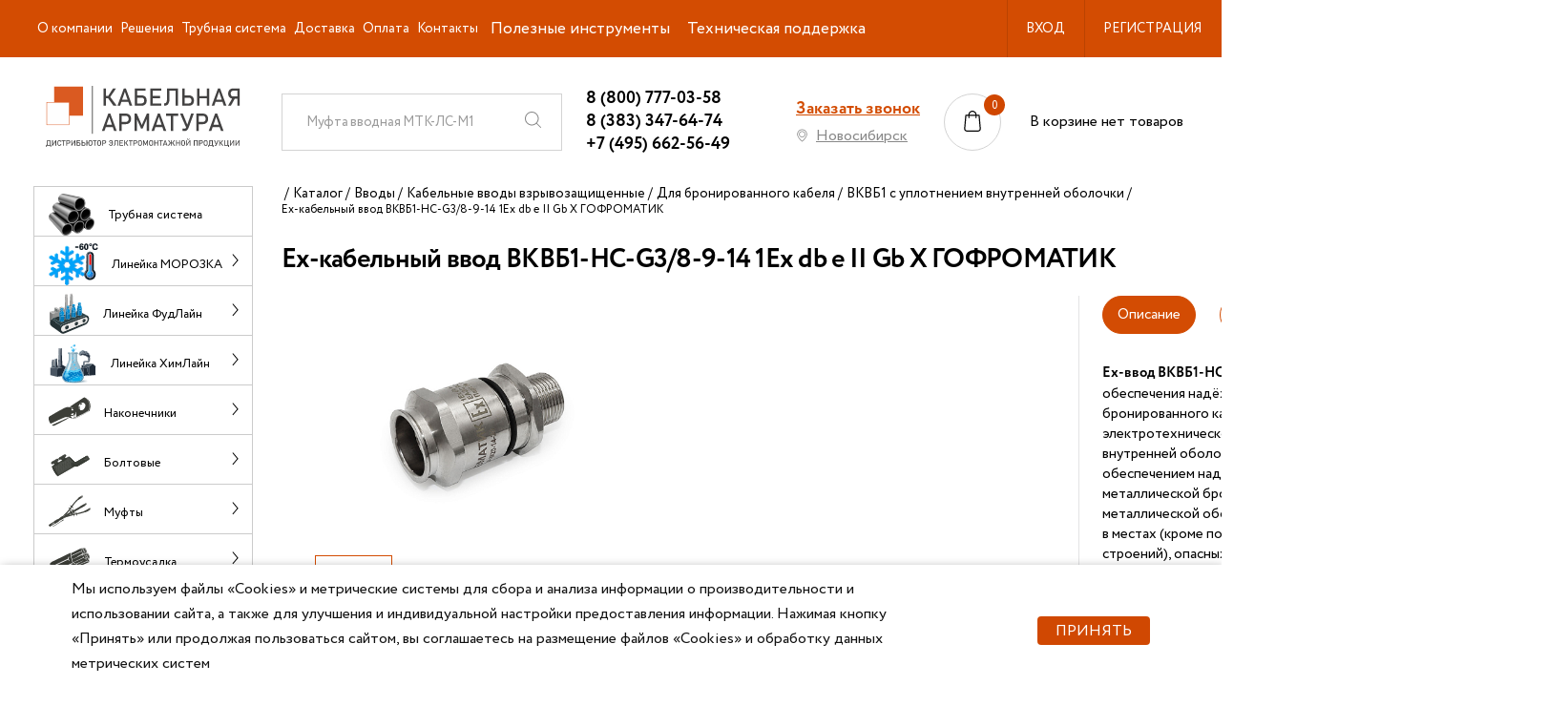

--- FILE ---
content_type: text/html; charset=UTF-8
request_url: https://www.zkabel.ru/catalog/kabelnye-vvody-i-komplektujushhie/ex-oborudovanie/dlya-bronirovannogo-kabelya/kabelnye-vvody-vkvb1/ekh-vvod-vkvb1-ns-g3-8-9-14-1ex-d-e-ii-gb-x-zeta/
body_size: 38283
content:
<!DOCTYPE html>
<html lang="ru">
<head>
    <title>Взрывозащищённый Ех-кабельный ввод ВКВБ1-НС-G3/8-9-14 1Ex db e II Gb X ГОФРОМАТИК оптом и в розницу по цене 3 448.44 руб. - zeta32660</title>
    <meta name="viewport" content="width=device-width, initial-scale=1">
    <script type="text/javascript">
        // some JS params
        var BX_COOKIE_PREFIX = 'BITRIX_SM_',
            SITE_ID = 's1',
            SITE_DIR = '/',
            SITE_TEMPLATE_PATH = '/local/templates/main',
            SITE_CATALOG_PATH = 'catalog';
    </script>
    <link href="https://fonts.googleapis.com/css?family=Roboto|Roboto+Condensed&display=swap" rel="stylesheet">

    <meta http-equiv="Content-Type" content="text/html; charset=UTF-8" />
<meta name="robots" content="index, follow" />
<meta name="description" content="В интернет магазине «ZKabel» можно купить взрывозащищённый Ех-кабельный ввод ВКВБ1-НС-G3/8-9-14 1Ex db e II Gb X ГОФРОМАТИК с уплотнением внутренней оболочки. Нержавеющая сталь. Для бронированного кабеля. Цена от производителя - ниже рыночной. Звони: 8-800-200-72-36! Доставка по РФ и СНГ. Производство Россия. - zeta32660" />
<link rel="canonical" href="https://www.zkabel.ru/catalog/kabelnye-vvody-i-komplektujushhie/ex-oborudovanie/dlya-bronirovannogo-kabelya/kabelnye-vvody-vkvb1/ekh-vvod-vkvb1-ns-g3-8-9-14-1ex-d-e-ii-gb-x-zeta/" />
<link href="/bitrix/js/ui/design-tokens/dist/ui.design-tokens.css?172723378626358" type="text/css"  rel="stylesheet" />
<link href="/bitrix/js/ui/fonts/opensans/ui.font.opensans.css?16812843652555" type="text/css"  rel="stylesheet" />
<link href="/bitrix/js/main/popup/dist/main.popup.bundle.css?175388499631694" type="text/css"  rel="stylesheet" />
<link href="/local/templates/main/components/bitrix/catalog/composite/style.css?16812843762700" type="text/css"  rel="stylesheet" />
<link href="/local/templates/main/components/bitrix/catalog.smart.filter/composite/style.css?168128437633389" type="text/css"  rel="stylesheet" />
<link href="/local/templates/main/components/vokinsel/catalog.section/product/style.css?175578652124042" type="text/css"  rel="stylesheet" />
<link href="/local/templates/main/components/vokinsel/catalog.section/product/css/slick.css?16934789871776" type="text/css"  rel="stylesheet" />
<link href="/local/templates/main/components/vokinsel/catalog.section/product/css/slick-theme.css?16934789873145" type="text/css"  rel="stylesheet" />
<link href="/local/templates/main/components/vokinsel/catalog.section/product/css/style.css?174220632913170" type="text/css"  rel="stylesheet" />
<link href="/local/templates/main/assets/css/bootstrap.min.css?1681284376140885" type="text/css"  data-template-style="true"  rel="stylesheet" />
<link href="/local/templates/main/assets/css/mmenu-light.css?16812843766444" type="text/css"  data-template-style="true"  rel="stylesheet" />
<link href="/local/templates/main/assets/css/main.css?1761724897228675" type="text/css"  data-template-style="true"  rel="stylesheet" />
<link href="/local/templates/main/assets/css/style.css?16916451897343" type="text/css"  data-template-style="true"  rel="stylesheet" />
<link href="/local/templates/main/assets/css/additional.css?168128437622719" type="text/css"  data-template-style="true"  rel="stylesheet" />
<link href="/local/templates/main/assets/css/media.css?172475221536363" type="text/css"  data-template-style="true"  rel="stylesheet" />
<link href="/local/templates/main/components/bitrix/menu/header_inline/style.css?17394276914447" type="text/css"  data-template-style="true"  rel="stylesheet" />
<link href="/local/templates/main/components/bitrix/search.form/header_search_string_new/style.css?16812843762283" type="text/css"  data-template-style="true"  rel="stylesheet" />
<link href="/local/templates/main/components/bitrix/catalog.section.list/catalog_main_block_new/style.css?17447393892527" type="text/css"  data-template-style="true"  rel="stylesheet" />
<link href="/local/templates/main/components/vokinsel/feedback/popup/style.css?1681284376478" type="text/css"  data-template-style="true"  rel="stylesheet" />
<link href="/bitrix/components/niges/cookiesaccept/templates/.default/style.css?17579700012729" type="text/css"  data-template-style="true"  rel="stylesheet" />
<link href="/local/templates/main/styles.css?17605577631790" type="text/css"  data-template-style="true"  rel="stylesheet" />
<link href="/local/templates/main/template_styles.css?1760557763180" type="text/css"  data-template-style="true"  rel="stylesheet" />
<script>if(!window.BX)window.BX={};if(!window.BX.message)window.BX.message=function(mess){if(typeof mess==='object'){for(let i in mess) {BX.message[i]=mess[i];} return true;}};</script>
<script>(window.BX||top.BX).message({"JS_CORE_LOADING":"Загрузка...","JS_CORE_NO_DATA":"- Нет данных -","JS_CORE_WINDOW_CLOSE":"Закрыть","JS_CORE_WINDOW_EXPAND":"Развернуть","JS_CORE_WINDOW_NARROW":"Свернуть в окно","JS_CORE_WINDOW_SAVE":"Сохранить","JS_CORE_WINDOW_CANCEL":"Отменить","JS_CORE_WINDOW_CONTINUE":"Продолжить","JS_CORE_H":"ч","JS_CORE_M":"м","JS_CORE_S":"с","JSADM_AI_HIDE_EXTRA":"Скрыть лишние","JSADM_AI_ALL_NOTIF":"Показать все","JSADM_AUTH_REQ":"Требуется авторизация!","JS_CORE_WINDOW_AUTH":"Войти","JS_CORE_IMAGE_FULL":"Полный размер"});</script>

<script src="/bitrix/js/main/core/core.js?1753885030512406"></script>

<script>BX.Runtime.registerExtension({"name":"main.core","namespace":"BX","loaded":true});</script>
<script>BX.setJSList(["\/bitrix\/js\/main\/core\/core_ajax.js","\/bitrix\/js\/main\/core\/core_promise.js","\/bitrix\/js\/main\/polyfill\/promise\/js\/promise.js","\/bitrix\/js\/main\/loadext\/loadext.js","\/bitrix\/js\/main\/loadext\/extension.js","\/bitrix\/js\/main\/polyfill\/promise\/js\/promise.js","\/bitrix\/js\/main\/polyfill\/find\/js\/find.js","\/bitrix\/js\/main\/polyfill\/includes\/js\/includes.js","\/bitrix\/js\/main\/polyfill\/matches\/js\/matches.js","\/bitrix\/js\/ui\/polyfill\/closest\/js\/closest.js","\/bitrix\/js\/main\/polyfill\/fill\/main.polyfill.fill.js","\/bitrix\/js\/main\/polyfill\/find\/js\/find.js","\/bitrix\/js\/main\/polyfill\/matches\/js\/matches.js","\/bitrix\/js\/main\/polyfill\/core\/dist\/polyfill.bundle.js","\/bitrix\/js\/main\/core\/core.js","\/bitrix\/js\/main\/polyfill\/intersectionobserver\/js\/intersectionobserver.js","\/bitrix\/js\/main\/lazyload\/dist\/lazyload.bundle.js","\/bitrix\/js\/main\/polyfill\/core\/dist\/polyfill.bundle.js","\/bitrix\/js\/main\/parambag\/dist\/parambag.bundle.js"]);
</script>
<script>BX.Runtime.registerExtension({"name":"pull.protobuf","namespace":"BX","loaded":true});</script>
<script>BX.Runtime.registerExtension({"name":"rest.client","namespace":"window","loaded":true});</script>
<script>(window.BX||top.BX).message({"pull_server_enabled":"Y","pull_config_timestamp":1753885014,"shared_worker_allowed":"Y","pull_guest_mode":"N","pull_guest_user_id":0,"pull_worker_mtime":1748340480});(window.BX||top.BX).message({"PULL_OLD_REVISION":"Для продолжения корректной работы с сайтом необходимо перезагрузить страницу."});</script>
<script>BX.Runtime.registerExtension({"name":"pull.client","namespace":"BX","loaded":true});</script>
<script>BX.Runtime.registerExtension({"name":"pull","namespace":"window","loaded":true});</script>
<script>BX.Runtime.registerExtension({"name":"fx","namespace":"window","loaded":true});</script>
<script>BX.Runtime.registerExtension({"name":"devbx_core_utils","namespace":"window","loaded":true});</script>
<script>(window.BX||top.BX).message({"DEVBX_API_URL":"\/ajax\/api\/","DEVBX_PUBLIC_TEMPLATE_ID":"main"});</script>
<script>BX.Runtime.registerExtension({"name":"local_lib","namespace":"window","loaded":true});</script>
<script>BX.Runtime.registerExtension({"name":"ui.design-tokens","namespace":"window","loaded":true});</script>
<script>BX.Runtime.registerExtension({"name":"ui.fonts.opensans","namespace":"window","loaded":true});</script>
<script>BX.Runtime.registerExtension({"name":"main.popup","namespace":"BX.Main","loaded":true});</script>
<script>BX.Runtime.registerExtension({"name":"popup","namespace":"window","loaded":true});</script>
<script>(window.BX||top.BX).message({"LANGUAGE_ID":"ru","FORMAT_DATE":"DD.MM.YYYY","FORMAT_DATETIME":"DD.MM.YYYY HH:MI:SS","COOKIE_PREFIX":"BITRIX_SM","SERVER_TZ_OFFSET":"10800","UTF_MODE":"Y","SITE_ID":"s1","SITE_DIR":"\/","USER_ID":"","SERVER_TIME":1763937911,"USER_TZ_OFFSET":0,"USER_TZ_AUTO":"Y","bitrix_sessid":"2067c4334a2b604057a64d479d9eb110"});</script>


<script src="/bitrix/js/pull/protobuf/protobuf.js?1681284364274055"></script>
<script src="/bitrix/js/pull/protobuf/model.js?168128436470928"></script>
<script src="/bitrix/js/rest/client/rest.client.js?168128436517414"></script>
<script src="/bitrix/js/pull/client/pull.client.js?174834048183861"></script>
<script src="/bitrix/js/main/core/core_fx.js?168128436416888"></script>
<script src="/bitrix/js/devbx.core/utils.js?173693104711986"></script>
<script src="/bitrix/js/local.lib/common.js?173040352115026"></script>
<script src="/bitrix/js/main/popup/dist/main.popup.bundle.js?1753885029119074"></script>
<script src="/bitrix/js/yandex.metrika/script.js?17556534556603"></script>
<meta name="dev" content="Pavel Lesnikov (Vokinsel.com)">
<script>
					(function () {
						"use strict";

						var counter = function ()
						{
							var cookie = (function (name) {
								var parts = ("; " + document.cookie).split("; " + name + "=");
								if (parts.length == 2) {
									try {return JSON.parse(decodeURIComponent(parts.pop().split(";").shift()));}
									catch (e) {}
								}
							})("BITRIX_CONVERSION_CONTEXT_s1");

							if (cookie && cookie.EXPIRE >= BX.message("SERVER_TIME"))
								return;

							var request = new XMLHttpRequest();
							request.open("POST", "/bitrix/tools/conversion/ajax_counter.php", true);
							request.setRequestHeader("Content-type", "application/x-www-form-urlencoded");
							request.send(
								"SITE_ID="+encodeURIComponent("s1")+
								"&sessid="+encodeURIComponent(BX.bitrix_sessid())+
								"&HTTP_REFERER="+encodeURIComponent(document.referrer)
							);
						};

						if (window.frameRequestStart === true)
							BX.addCustomEvent("onFrameDataReceived", counter);
						else
							BX.ready(counter);
					})();
				</script>
            <script type="text/javascript">
                window.dataLayerName = 'dataLayer';
                var dataLayerName = window.dataLayerName;
            </script>
            <!-- Yandex.Metrika counter -->
            <script type="text/javascript">
                (function (m, e, t, r, i, k, a) {
                    m[i] = m[i] || function () {
                        (m[i].a = m[i].a || []).push(arguments)
                    };
                    m[i].l = 1 * new Date();
                    k = e.createElement(t), a = e.getElementsByTagName(t)[0], k.async = 1, k.src = r, a.parentNode.insertBefore(k, a)
                })
                (window, document, "script", "https://mc.yandex.ru/metrika/tag.js", "ym");

                ym("23160964", "init", {
                    clickmap: true,
                    trackLinks: true,
                    accurateTrackBounce: true,
                    webvisor: true,
                    ecommerce: dataLayerName,
                    params: {
                        __ym: {
                            "ymCmsPlugin": {
                                "cms": "1c-bitrix",
                                "cmsVersion": "25.575",
                                "pluginVersion": "1.0.8",
                                'ymCmsRip': 1554141996                            }
                        }
                    }
                });

                document.addEventListener("DOMContentLoaded", function() {
                                    });

            </script>
            <!-- /Yandex.Metrika counter -->
                    <script type="text/javascript">
            window.counters = ["23160964"];
        </script>
        
<meta charset="utf-8">
<meta http-equiv="X-UA-Compatible" content="IE=edge" />
<link rel="shortcut icon" href="/local/templates/main/assets/images/favicon.ico" type="image/x-icon">
<script src="https://www.google.com/recaptcha/api.js?render=6LfacLQZAAAAAKpZBRrdmhZbQIoBOVcRwoOK2EbD"></script>
<script type="module" src="https://unpkg.com/@google/model-viewer/dist/model-viewer.min.js"></script>
<meta property="og:type" content="website" />
<meta property="og:title" content="Ех-кабельный ввод ВКВБ1-НС-G3/8-9-14 1Ex db e II Gb X ГОФРОМАТИК" />
<meta property="og:description" content="В интернет магазине «ZKabel» можно купить взрывозащищённый Ех-кабельный ввод ВКВБ1-НС-G3/8-9-14 1Ex db e II Gb X ГОФРОМАТИК с уплотнением внутренней оболочки. Нержавеющая сталь. Для бронированного кабеля. Цена от производителя - ниже рыночной. Звони: 8-800-200-72-36! Доставка по РФ и СНГ. Производство Россия. - zeta32660" />
<meta property="og:url" content="https://www.zkabel.ru/catalog/kabelnye-vvody-i-komplektujushhie/ex-oborudovanie/dlya-bronirovannogo-kabelya/kabelnye-vvody-vkvb1/ekh-vvod-vkvb1-ns-g3-8-9-14-1ex-d-e-ii-gb-x-zeta/" />
<script type="text/javascript">
if (window == window.top) {
	document.addEventListener("DOMContentLoaded", function() {
		var div = document.createElement("div"); div.innerHTML = ' <div id="nca-cookiesaccept-line" class="nca-cookiesaccept-line style-1 "> <div id="nca-nca-position-left"id="nca-bar" class="nca-bar nca-style- nca-animation-none nca-position-left"> <div class="nca-cookiesaccept-line-text">Мы используем файлы «Cookies» и метрические системы для сбора и анализа информации о производительности и использовании сайта, а также для улучшения и индивидуальной настройки предоставления информации. Нажимая кнопку «Принять» или продолжая пользоваться сайтом, вы соглашаетесь на размещение файлов «Cookies» и обработку данных метрических систем</div> <div><button type="button" id="nca-cookiesaccept-line-accept-btn" onclick="ncaCookieAcceptBtn()" >Принять</button></div> </div> </div> ';
		document.body.appendChild(div);
	});
}
function ncaCookieAcceptBtn(){ 
	var alertWindow = document.getElementById("nca-cookiesaccept-line"); alertWindow.remove();
	var cookie_string = "NCA_COOKIE_ACCEPT_1" + "=" + escape("Y"); 
	var expires = new Date((new Date).getTime() + (1000 * 60 * 60 * 24 * 1500)); 
	cookie_string += "; expires=" + expires.toUTCString(); 
	cookie_string += "; path=" + escape ("/"); 
	document.cookie = cookie_string; 	
}
function ncaCookieAcceptCheck(){
	var closeCookieValue = "N"; 
	var value = "; " + document.cookie;
	var parts = value.split("; " + "NCA_COOKIE_ACCEPT_1" + "=");
	if (parts.length == 2) { 
		closeCookieValue = parts.pop().split(";").shift(); 
	}
	if(closeCookieValue != "Y") { 
		/*document.head.insertAdjacentHTML("beforeend", "<style>#nca-cookiesaccept-line {display:flex}</style>")*/
	} else { 
		document.head.insertAdjacentHTML("beforeend", "<style>#nca-cookiesaccept-line {display:none}</style>")
	}
}
ncaCookieAcceptCheck();
</script>
 <style> .nca-cookiesaccept-line { box-sizing: border-box !important; margin: 0 !important; border: none !important; width: 100% !important; min-height: 10px !important; max-height: 250px !important; display: block; clear: both !important; padding: 12px !important; position: fixed; bottom: 0px !important; opacity: 1; transform: translateY(0%); z-index: 99999; } .nca-cookiesaccept-line > div { display: flex; align-items: center; } .nca-cookiesaccept-line > div > div { padding-left: 5%; padding-right: 5%; } .nca-cookiesaccept-line a { color: inherit; text-decoration:underline; } @media screen and (max-width:767px) { .nca-cookiesaccept-line > div > div { padding-left: 1%; padding-right: 1%; } } </style> 
<script>window[window.dataLayerName] = window[window.dataLayerName] || [];</script>



<script src="/local/templates/main/assets/js/plugins.js?16812843761066973"></script>
<script src="/local/templates/main/assets/js/adaptive.js?16812843764745"></script>
<script src="/local/templates/main/assets/js/mmenu-light.polyfills.js?16812843764030"></script>
<script src="/local/templates/main/assets/js/mmenu-light.js?16812843765491"></script>
<script src="/local/templates/main/assets/js/jquery.ui.touch-punch.min.js?16812843761291"></script>
<script src="/local/templates/main/assets/js/typed.umd.js?16841806799843"></script>
<script src="/local/templates/main/assets/js/main.js?170549893611855"></script>
<script src="/local/templates/main/assets/js/script.js?173040394812462"></script>
<script src="/local/templates/main/assets/js/additional-plugins.js?168128437610180"></script>
<script src="/local/templates/main/assets/js/additional.js?16812843761477"></script>
<script src="/local/templates/main/assets/js/jquery.validate.min.js?168128437621601"></script>
<script src="/local/templates/main/assets/js/catalog-provider.js?16812843764914"></script>
<script src="/local/templates/main/assets/js/ecommerce.js?16812843763584"></script>
<script src="/local/templates/main/assets/js/bootstrap.min.js?168128437651039"></script>
<script src="/local/templates/main/components/bitrix/menu/header_inline/script.js?1681284376470"></script>
<script src="/local/templates/main/components/bitrix/system.auth.form/popup/script.js?16812843761696"></script>
<script src="/local/templates/main/components/bitrix/search.form/header_search_string_new/script.js?16812843763727"></script>
<script src="/local/templates/main/components/bitrix/sale.basket.basket.line/header_new/script.js?16812843763093"></script>
<script src="/local/templates/main/components/vokinsel/feedback/popup/script.js?16812843761941"></script>
<script src="/local/templates/main/components/bitrix/catalog.smart.filter/composite/script.js?168128437625289"></script>
<script src="/local/templates/main/components/vokinsel/catalog.section/product/script.js?168269248518136"></script>
<script src="/local/templates/main/components/vokinsel/catalog.section/product/js/slick.min.js?169347898742863"></script>
<script src="/local/templates/main/components/vokinsel/catalog.section/product/js/main.js?16934788741252"></script>
<script>new Image().src='https://nzeta.ru/bitrix/spread.php?s=QklUUklYX1NNX0FCVEVTVF9zMQE2fEEBMTc5NTA0MTkxMQEvAQEBMQI%3D&k=8245859e84188ea186fcff680809c5a0';
new Image().src='https://zkabel.ru/bitrix/spread.php?s=QklUUklYX1NNX0FCVEVTVF9zMQE2fEEBMTc5NTA0MTkxMQEvAQEBMQI%3D&k=8245859e84188ea186fcff680809c5a0';
</script>


    <script src="https://cdnjs.cloudflare.com/ajax/libs/popper.js/1.14.3/umd/popper.min.js"
            integrity="sha384-ZMP7rVo3mIykV+2+9J3UJ46jBk0WLaUAdn689aCwoqbBJiSnjAK/l8WvCWPIPm49"
            crossorigin="anonymous"></script>
	<script src="/local/templates/main/assets/js/1416478638.js"></script>

 
	 
<script type="text/javascript">!function(){var t=document.createElement("script");t.type="text/javascript",t.async=!0,t.src='https://vk.com/js/api/openapi.js?169',t.onload=function(){VK.Retargeting.Init("VK-RTRG-1649279-d5tnz"),VK.Retargeting.Hit()},document.head.appendChild(t)}();</script><noscript><img src="https://vk.com/rtrg?p=VK-RTRG-1649279-d5tnz" style="position:fixed; left:-999px;" alt=""/></noscript>

 

<!-- Top.Mail.Ru counter -->
<script type="text/javascript">
var _tmr = window._tmr || (window._tmr = []);
_tmr.push({id: "3306597", type: "pageView", start: (new Date()).getTime()});
(function (d, w, id) {
  if (d.getElementById(id)) return;
  var ts = d.createElement("script"); ts.type = "text/javascript"; ts.async = true; ts.id = id;
  ts.src = "https://top-fwz1.mail.ru/js/code.js";
  var f = function () {var s = d.getElementsByTagName("script")[0]; s.parentNode.insertBefore(ts, s);};
  if (w.opera == "[object Opera]") { d.addEventListener("DOMContentLoaded", f, false); } else { f(); }
})(document, window, "tmr-code");
</script>
<noscript><div><img src="https://top-fwz1.mail.ru/counter?id=3306597;js=na" style="position:absolute;left:-9999px;" alt="Top.Mail.Ru" /></div></noscript>
<!-- /Top.Mail.Ru counter -->
<meta name="mailru-domain" content="JOXoZBZiSFvxTegq" />
</head>
<body class="">
<div id="panel" class="no-print"></div>
<div id="error_box">
    <span id="error_message"></span>
</div>

<div class="l-wrapper">
    <div class="l-header b-print__hidden">
        <div class="top-line l-header__inner">
            <div class="l-header__inner">
                
    <ul id="horizontal-multilevel-menu">

    
    
    
        <li>
            <a href="/about/"
             
           class="root-item">О компании        </a>
        <ul>
    
    
    

    
    
        
                            <li><a
                            href="/about/truby-metallicheskie/">СПК ГОФРОМАТИК в трубах</a></li>
            
        
    
    

    
    
        
                            <li><a
                            href="/about/lineyka-morozka/">Линейка МОРОЗКА</a></li>
            
        
    
    

    
    
        
                            <li><a
                            href="/about/lineyka-foodline/">Линейка ФудЛайн</a></li>
            
        
    
    

    
    
        
                            <li><a
                            href="/about/lineyka-himline/">Линейка ХимЛайн</a></li>
            
        
    
    

    
    
        
                            <li><a
                            href="/gofromatik/">Бренд ГОФРОМАТИК</a></li>
            
        
    
    

    
    
        
                            <li><a
                            href="/zetarus/">Бренд ЗЭТАРУС</a></li>
            
        
    
    

    
    
        
                            <li><a
                            href="/zkabel/">Бренд ZKabel</a></li>
            
        
    
    

    
    
        
                            <li><a
                            href="/npp-erg/">Бренд НПП ЭРГ</a></li>
            
        
    
    

    
    
        
                            <li><a
                            href="/requisites/">Реквизиты</a></li>
            
        
    
    

    
    
        
                            <li><a
                            href="/dealer_cert/">Сертификат дилера</a></li>
            
        
    
    

    
    
        
                            <li><a
                            href="/vakansii/">Вакансии</a></li>
            
        
    
    

            </ul></li>    
    
        <li>
            <a href="/resheniya/"
             
           class="root-item">Решения        </a>
        <ul>
    
    
    

    
    
        
                            <li><a
                            href="/catalog/lineyka-morozka/" onclick="ym(23160964,'reachGoal','linejka_morozka_resheniya')" >Линейка МОРОЗКА (-60°C)</a></li>
            
        
    
    

    
    
        
                            <li><a
                            href="/catalog/fudlayn/" onclick="ym(23160964,'reachGoal','linejka_fudlajn_resheniya')" >Линейка ФудЛайн</a></li>
            
        
    
    

    
    
        
                            <li><a
                            href="/catalog/lineyka-khimlayn/" onclick="ym(23160964,'reachGoal','linejka_himlajn_resheniya')" >Линейка ХимЛайн</a></li>
            
        
    
    

            </ul></li>    
    
        
                            <li><a href="/about/truby-metallicheskie/"
                        
													onClick="ym(23160964,'reachGoal','trubnaya_sistema_verh') ; "
						                       class="root-item">Трубная система</a>
                </li>
            
        
    
    

    
    
        
                            <li><a href="/delivery/"
                        
						                       class="root-item">Доставка</a>
                </li>
            
        
    
    

    
    
        
                            <li><a href="/payment/"
                        
						                       class="root-item">Оплата</a>
                </li>
            
        
    
    

    
    
        
                            <li><a href="/contacts/"
                        
						                       class="root-item">Контакты</a>
                </li>
            
        
    
    

    
    
        <li>
            <span class="root-item">Полезные инструменты</span>
        <ul>
    
    
    

    
    
        
                            <li><a
                            href="/personal/fast-order/" onclick="ym(23160964,'reachGoal',' bystryj-zakaz-v-shapke ')" >Быстрый заказ</a></li>
            
        
    
    

    
    
        
                            <li><a
                            href="/podbor-muft/" onclick="ym(23160964,'reachGoal',' mufty-shapka')" >Подбор МУФТ</a></li>
            
        
    
    

    
    
        
                            <li><a
                            href="/podbor-vvodov/" onclick="ym(23160964,'reachGoal',' vvody-shapka')" >Подбор кабельных ВВОДОВ</a></li>
            
        
    
    

    
    
        
                            <li><a
                            href="/articles/selection-of-unique-cables-the-raychem-tatarus-and/" onclick="ym(23160964,'reachGoal','raychem-shapka')" >Подбор аналогов Райхем</a></li>
            
        
    
    

            </ul></li>    
    
        <li>
            <span class="root-item">Техническая поддержка</span>
        <ul>
    
    
    

    
    
        
                            <li><a
                            href="/licenses/" onclick="ym(23160964,'reachGoal','sert-tu-shapka')" >Сертификаты, ТУ</a></li>
            
        
    
    

    
    
        
                            <li><a
                            href="/bim-modeli/" onclick="ym(23160964,'reachGoal','3d-shapka')" >3D и BIM-модели</a></li>
            
        
    
    

            </ul></li>        <li>
        <a onclick="yaCounter23160964.reachGoal('skachat-price'); return true;" class="b-link"
           href="/upload/%D0%9F%D1%80%D0%B0%D0%B9%D1%81%20%D0%9E%D0%9E%D0%9E%20%D0%9A%D0%B0%D0%B1%D0%B5%D0%BB%D1%8C%D0%BD%D0%B0%D1%8F%20%D0%B0%D1%80%D0%BC%D0%B0%D1%82%D1%83%D1%80%D0%B0.xlsx">Прайс-лист</a>
    </li>
    <li>
        <a onclick="ym(23160964,'reachGoal','bystryj-zakaz-v-shapke')" class="b-link" href="/personal/fast-order/">Быстрый
            заказ</a>
    </li>
    <li>
        <a onclick="ym(23160964,'reachGoal','mufty-shapka')" class="b-link" href="/podbor-muft/">Подбор МУФТ</a>
    </li>
    <li>
        <a onclick="ym(23160964,'reachGoal','vvody-shapka')" class="b-link" href="/podbor-vvodov/">Подбор кабельных
            ВВОДОВ</a>
    </li>
<noindex class="resident-block">
                <li data-entity="header-menu-item" data-id="non-resident">
                <a class="b-link" href="#" onclick="ym(23160964,'reachGoal','ne-rez-shapka')">ДЛЯ НЕРЕЗИДЕНТОВ РФ</a>
                <div class="header-menu-item-hint">
                    <span>
						Сейчас на сайте вы определены как РЕЗИДЕНТ РФ. Цены в каталоге С НДС.
                        Если вы являетесь нерезидентом РФ и работаете без НДС, то переключитесь на НЕРЕЗИДЕНТ РФ.
                        Цены в каталоге будут БЕЗ НДС

                    </span>
                </div>
            </li>
            </noindex>
    </ul>
            </div>
            <div class="b-personal">
            <div class="b-personal__item">
            <div class="b-personal__user-name">
            <noindex><a rel="nofollow" href="/personal/user/"
               onclick="yaCounter23160964.reachGoal('voiti-knop'); return true;"
               class="js-auth-link b-personal__link in-top-line">Вход</a></noindex>
                <div class="b-personal__dropdown js-login-form">
                    <div class="b-dropdown">
                        <div class="b-dropdown__title">
                            <noindex>Вход в личный кабинет</noindex>
                        </div>
                        <div class="b-login-form" id="authForm_b637a5b457be27fca2e2e4c20ecdbfe8">
    <form name="form_auth" method="post" class="js-popup-auth-form" target="_top" action="/catalog/kabelnye-vvody-i-komplektujushhie/ex-oborudovanie/dlya-bronirovannogo-kabelya/kabelnye-vvody-vkvb1/ekh-vvod-vkvb1-ns-g3-8-9-14-1ex-d-e-ii-gb-x-zeta/?login=yes"
          enctype="multipart/form-data">
                <input type="hidden" name="AUTH_FORM" value="Y"/>
        <input type="hidden" name="TYPE" value="AUTH"/>
                    <input type="hidden" name="backurl" value="/catalog/kabelnye-vvody-i-komplektujushhie/ex-oborudovanie/dlya-bronirovannogo-kabelya/kabelnye-vvody-vkvb1/ekh-vvod-vkvb1-ns-g3-8-9-14-1ex-d-e-ii-gb-x-zeta/"/>
                                <div class="b-login-form__main">
            <div class="b-login-form__field">
                <div class="b-input">
                    <div class="b-input__box">
                        <input class="b-input__control" placeholder="Логин"
                               name="USER_LOGIN" maxlength="255" value="">
                    </div>
                </div>
            </div>
            <div class="b-login-form__field">
                <div class="b-input">
                    <div class="b-input__box pass-wrap">
                        <input id="password-input" class="b-input__control" name="USER_PASSWORD" maxlength="255" autocomplete="off"
                               placeholder="Пароль" type="password"
                               value="">
                        
                        <a href="#" class="password-control"></a>
                    </div>
                </div>
            </div>
        </div>
        <div class="b-login-form__bottom">

            <div class="b-checkbox -remember -is-active">
				<span class="b-checkbox__box">
					<input type="checkbox" class="b-checkbox__control" id="USER_REMEMBER" name="USER_REMEMBER"
                           value="Y" checked="checked">
					<span class="b-checkbox__tick"></span>
				</span>
                <label for="USER_REMEMBER"
                       class="b-checkbox__label">Запомнить?</label>
            </div>

            <button onclick="yaCounter23160964.reachGoal('voiti-knop-vypodashka'); return true;" type="submit"
                    class="b-button">Войти</button>

                <a onclick="yaCounter23160964.reachGoal('voiti-tel-knop-vypodashka'); return true;"
                   href="/personal/login-via-phone/" class="b-button green">Вход по SMS</a>


            <a href="/personal/user/?forgot_password=yes&BACK=%2Fcatalog%2Fkabelnye-vvody-i-komplektujushhie%2Fex-oborudovanie%2Fdlya-bronirovannogo-kabelya%2Fkabelnye-vvody-vkvb1%2Fekh-vvod-vkvb1-ns-g3-8-9-14-1ex-d-e-ii-gb-x-zeta%2F"
               class="b-login-form__forgot-pass">Забыли пароль?</a>
            <div class="line-splitter"></div>
            <a href="/registration/?BACK=%2Fcatalog%2Fkabelnye-vvody-i-komplektujushhie%2Fex-oborudovanie%2Fdlya-bronirovannogo-kabelya%2Fkabelnye-vvody-vkvb1%2Fekh-vvod-vkvb1-ns-g3-8-9-14-1ex-d-e-ii-gb-x-zeta%2F"
               class="b-login-form__register">Регистрация</a>
        </div>
            </form>
    <script type="application/javascript">
        var AuthForm = AuthForm || {vars: {receiver: {}, timer: {}}, func: {}};
        AuthForm.vars.receiver.auth = '/local/templates/main/components/bitrix/system.auth.form/popup/ajax.php';
        AuthForm.vars.container_auth = 'authForm_b637a5b457be27fca2e2e4c20ecdbfe8';
    </script>
</div>






                    </div>
                </div>
            </div>
            <div class="b-personal__user-name reg-link">
           <noindex> <a onclick="ym(23160964,'reachGoal','registraciya-2')" rel="nofollow" href="/personal/registration/"
               class="js-auth-link b-personal__link in-top-line">Регистрация</a></noindex>
            </div>

        </div>
    </div>        </div>
        <div class="d-flex flex-grow-1 header-middle">
            <div class="l-header__logo">
                <a href="#horizontal-multilevel-menu" class="burger">
                    <span class="burger-line"></span>
                    <span class="burger-line"></span>
                    <span class="burger-line"></span>
                </a>

                <div class="logos_width">
                    <div class="b-logo">
                        



    
		<a href="/"><img src="/upload/logo-new.svg" alt="Кабельная арматура Электромонтажная продукция" title="Кабельная арматура Электромонтажная продукция" class="b-logo__img"></a>
        
	
                    </div>
                </div>
            </div>
            <div class="l-content l-header__inner">
                <div class="l-header__search">
                    <form action="/catalog/" class="b-search b-print__hidden js-main-search" id="searchForm_b637a5b457be27fca2e2e4c20ecdbfe8">
        <div class="b-input">
                    <input name="q" class="b-input__control" placeholder="zeta20317" value="">
                <button class="find-btn" title="Поиск">
            <i class="svg inline  svg-inline-search" aria-hidden="true">
                <svg version="1.1" xmlns="http://www.w3.org/2000/svg" xmlns:xlink="http://www.w3.org/1999/xlink" x="0px" y="0px"
                     viewBox="0 0 451 451" style="enable-background:new 0 0 451 451;" xml:space="preserve">
                    <g>
                        <path d="M447.05,428l-109.6-109.6c29.4-33.8,47.2-77.9,47.2-126.1C384.65,86.2,298.35,0,192.35,0C86.25,0,0.05,86.3,0.05,192.3
                            s86.3,192.3,192.3,192.3c48.2,0,92.3-17.8,126.1-47.2L428.05,447c2.6,2.6,6.1,4,9.5,4s6.9-1.3,9.5-4
                            C452.25,441.8,452.25,433.2,447.05,428z M26.95,192.3c0-91.2,74.2-165.3,165.3-165.3c91.2,0,165.3,74.2,165.3,165.3
                            s-74.1,165.4-165.3,165.4C101.15,357.7,26.95,283.5,26.95,192.3z"/>
                    </g>
                </svg>
            </i>
        </button>
    </div>
</form>
<script type="application/javascript">

    var SearchFormMain = SearchFormMain || {
        vars: {
            receiver: {
                search: '/local/templates/main/components/bitrix/search.form/header_search_string_new/ajax.php',
            },
            timer: {},
            container_search: 'searchForm_b637a5b457be27fca2e2e4c20ecdbfe8',
        },
        func: {},

    };
</script>
                </div>

                <div class="l-header__phone_and_city l-header__inner">
                    <div>
                        <div class="top-phone">
							<a href="tel:88007770358">8 (800) 777-03-58 </a>
							<a href="tel:83833476474">8 (383) 347-64-74</a>
                                                            <a href="tel:+74956625649">+7 (495) 662-56-49 </a>
                            <!--

								<a href="tel:+79831202903">+7 (983) 120-29-03 НСК </a>
								<a href="tel:+79898400238">+7 (989) 840-02-38 МСК </a> -->
                        </div>
                        
                    </div>
                    <div class="call-parent">
                        <a onclick="ym(23160964,'reachGoal','zakazat-zvonok')" href="#" data-id="rhlpscrtg" class="order-call rhlp_callback">Заказать звонок</a>

						<div class="call-wrap"> 
							<div class="b-dropdown__title">
								<noindex>Заказать звонок</noindex>
							</div>
							<form method="post" >

															<div class="b-login-form__main">
										<div class="b-login-form__field">
											<div class="b-input">
												<div class="b-input__box">
													<input class="b-input__control" placeholder="Имя" name="Имя" maxlength="255" value="" required />
												</div>
											</div>
										</div>
										<div class="b-login-form__field">
											<div class="b-input">
												<div class="b-input__box pass-wrap">
													<input class="b-input__control js-inputmask" data-inputmask-clearincomplete="true" data-inputmask-mask="+7 (999) 999-99-99" name="Телефон" maxlength="255" autocomplete="off" placeholder="Телефон" type="tel" value="" required />

												</div>
											</div>
										</div>
									</div>
									<div class="b-login-form__bottom">
							
<div class="b-checkbox -remember">
	<span class="b-checkbox__box">
		<input type="checkbox" class="b-checkbox__control js-agreement-checkbox" id="call-agree-1" value="Y">
		<i class="b-checkbox__tick"></i>
	</span>
	<label for="call-agree-1" class="b-checkbox__label"> 
		Я принимаю условия <a target="_blank" href="/privacy-policy/">Политики</a> в отношении обработки персональных данных 
	</label>
</div>

<div class="b-checkbox -remember">
	<span class="b-checkbox__box">
		<input type="checkbox" class="b-checkbox__control js-agreement-checkbox" id="call-agree-2" value="Y">
		<i class="b-checkbox__tick"></i>
	</span>
	<label for="call-agree-2" class="b-checkbox__label"> 
		Я даю Согласие на обработку моих персональных данных в соответствии с <a target="_blank" href="/privacy-policy/"> Политикой</a> 
	</label>
</div>

										<button type="submit" class="b-button">Отправить</button>

									</div>
										</form>
						</div>
                        
        <div class="b-location__wrap">
            <div class="b-location__icon">
                <svg version="1.1" fill="#888888" xmlns="http://www.w3.org/2000/svg" xmlns:xlink="http://www.w3.org/1999/xlink" x="0px" y="0px"
                     viewBox="0 0 477 477" style="enable-background:new 0 0 477 477;" xml:space="preserve">
                    <g>
                        <g>
                            <path d="M238.4,0C133,0,47.2,85.8,47.2,191.2c0,12,1.1,24.1,3.4,35.9c0.1,0.7,0.5,2.8,1.3,6.4c2.9,12.9,7.2,25.6,12.8,37.7
                                c20.6,48.5,65.9,123,165.3,202.8c2.5,2,5.5,3,8.5,3s6-1,8.5-3c99.3-79.8,144.7-154.3,165.3-202.8c5.6-12.1,9.9-24.7,12.8-37.7
                                c0.8-3.6,1.2-5.7,1.3-6.4c2.2-11.8,3.4-23.9,3.4-35.9C429.6,85.8,343.8,0,238.4,0z M399.6,222.4c0,0.2-0.1,0.4-0.1,0.6
                                c-0.1,0.5-0.4,2-0.9,4.3c0,0.1,0,0.1,0,0.2c-2.5,11.2-6.2,22.1-11.1,32.6c-0.1,0.1-0.1,0.3-0.2,0.4
                                c-18.7,44.3-59.7,111.9-148.9,185.6c-89.2-73.7-130.2-141.3-148.9-185.6c-0.1-0.1-0.1-0.3-0.2-0.4c-4.8-10.4-8.5-21.4-11.1-32.6
                                c0-0.1,0-0.1,0-0.2c-0.6-2.3-0.8-3.8-0.9-4.3c0-0.2-0.1-0.4-0.1-0.7c-2-10.3-3-20.7-3-31.2c0-90.5,73.7-164.2,164.2-164.2
                                s164.2,73.7,164.2,164.2C402.6,201.7,401.6,212.2,399.6,222.4z"/>
                            <path d="M238.4,71.9c-66.9,0-121.4,54.5-121.4,121.4s54.5,121.4,121.4,121.4s121.4-54.5,121.4-121.4S305.3,71.9,238.4,71.9z
                                 M238.4,287.7c-52.1,0-94.4-42.4-94.4-94.4s42.4-94.4,94.4-94.4s94.4,42.4,94.4,94.4S290.5,287.7,238.4,287.7z"/>
                        </g>
                    </g>

                </svg>
            </div>
            <a href="#city"
               class="b-location__city js-location-link">
                Новосибирск            </a>
            <div class="b-personal__dropdown js-location-form" >
                <div class="b-dropdown">
                    <div class="b-dropdown__title">
                        Выберите город
                    </div>
                    <div class="b-dropdown__list">
                                                    <div class="b-dropdown__item ">
                                <a rel="nofollow"
                                   href="/catalog/kabelnye-vvody-i-komplektujushhie/ex-oborudovanie/dlya-bronirovannogo-kabelya/kabelnye-vvody-vkvb1/ekh-vvod-vkvb1-ns-g3-8-9-14-1ex-d-e-ii-gb-x-zeta/?city_id=5927"
                                   data-city="5927" class="b-dropdown__link">
                                    Москва                                </a>
                            </div>
                                                </div>
                </div>
            </div>
        </div>

                            </div>
                </div>

                                <div class="l-header__personal">
                                        <div class="w-100 js-header-basket">
					<noindex>
                        <div class="b-header-basket">

    <a href="/personal/cart/" class="b-header-basket__link" onclick="yaCounter23160964.reachGoal('korzina-shapka');">
        <span class="b-header-basket__icon" data-value="0">
            <svg version="1.1" fill="#000000" xmlns="http://www.w3.org/2000/svg" xmlns:xlink="http://www.w3.org/1999/xlink" x="0px" y="0px"
                 viewBox="0 0 489 489" style="enable-background:new 0 0 489 489;" xml:space="preserve">
                <g>
                    <path d="M440.1,422.7l-28-315.3c-0.6-7-6.5-12.3-13.4-12.3h-57.6C340.3,42.5,297.3,0,244.5,0s-95.8,42.5-96.6,95.1H90.3
                        c-7,0-12.8,5.3-13.4,12.3l-28,315.3c0,0.4-0.1,0.8-0.1,1.2c0,35.9,32.9,65.1,73.4,65.1h244.6c40.5,0,73.4-29.2,73.4-65.1
                        C440.2,423.5,440.2,423.1,440.1,422.7z M244.5,27c37.9,0,68.8,30.4,69.6,68.1H174.9C175.7,57.4,206.6,27,244.5,27z M366.8,462
                        H122.2c-25.4,0-46-16.8-46.4-37.5l26.8-302.3h45.2v41c0,7.5,6,13.5,13.5,13.5s13.5-6,13.5-13.5v-41h139.3v41
                        c0,7.5,6,13.5,13.5,13.5s13.5-6,13.5-13.5v-41h45.2l26.9,302.3C412.8,445.2,392.1,462,366.8,462z"/>
                </g>
            </svg>
        </span>
            <div>
            <span class="b-header-basket__title">В корзине нет товаров</span>
        </div>
        </a>
    </div>
<script>
    var ajaxBasketJSparams = {'AJAX_LISTENER_URL':'/local/templates/main/components/bitrix/sale.basket.basket.line/header_new/ajax.php','UPDATE_BASKET_EVENT_NAME':'dualMode_updateBasket'};
    if (typeof AjaxBasket !== 'undefined' && typeof jsAjaxBasket === 'undefined') {
        var jsAjaxBasket = new AjaxBasket;
        jsAjaxBasket.init(ajaxBasketJSparams);
    }
</script>						</noindex>
                    </div>
                </div>
                            </div>
        </div>
    </div>
        <div class="d-flex flex-grow-1">
        <div class="left-menu b-print__hidden" >
            
    <div class="b-menu-short__list">

		<li class="b-menu-short__item -with-dropdown" data-parent="">
			<a onclick="ym(23160964,'reachGoal','trubnaya_sistema_lev')" href="/about/truby-metallicheskie/  ">
				<div class="b-menu-short__parent">
					<img src="/upload/catalog_icons/trub-system.png" alt="">
					<div class="b-menu-short__name">Трубная система </div>
				</div>
			</a>        
		</li>
                <li class="b-menu-short__item -with-dropdown" data-parent>
            <a onclick="ym(23160964,'reachGoal','linejka_morozka_lev') ym(23160964,'reachGoal','Klik-po-levomu-menyu'); ym(23160964,'reachGoal','po-menyu-1-uroven') " href="/catalog/lineyka-morozka/">
                                    <div class="b-menu-short__parent">
                        <img src="/upload/catalog_icons/lineyka-morozka.svg" alt="">
                        <div class="b-menu-short__name">
                            Линейка МОРОЗКА                        </div>
                    </div>
                                        <svg
                            xmlns="http://www.w3.org/2000/svg"
                            xmlns:xlink="http://www.w3.org/1999/xlink"
                            width="8.5px" height="13.5px">
                        <path fill-rule="evenodd"  stroke="rgb(0, 0, 0)" stroke-width="1px" stroke-linecap="butt" stroke-linejoin="miter" fill="none"
                              d="M1.969,0.507 L7.506,6.507 L1.969,12.507 "/>
                    </svg>
                                </a>                <div class="b-menu-short -next-level code-lineyka-morozka" data-hidden-block>

                    <ul class="b-menu-short__list">

						
                                                        <li class="b-menu-short__item -with-dropdown" data-parent>
            <a onclick=" ym(23160964,'reachGoal','Klik-po-levomu-menyu'); ym(23160964,'reachGoal','po-menyu-2-uroven') " href="/catalog/lineyka-morozka/metallorukav_1/">
                                    <div class="b-menu-short__child">
                        <div class="b-menu-short__name">
                            Металлорукав и аксессуары                        </div>
                    </div>
                                        <svg
                            xmlns="http://www.w3.org/2000/svg"
                            xmlns:xlink="http://www.w3.org/1999/xlink"
                            width="8.5px" height="13.5px">
                        <path fill-rule="evenodd"  stroke="rgb(0, 0, 0)" stroke-width="1px" stroke-linecap="butt" stroke-linejoin="miter" fill="none"
                              d="M1.969,0.507 L7.506,6.507 L1.969,12.507 "/>
                    </svg>
                                </a>                <div class="b-menu-short -next-level code-metallorukav_1" data-hidden-block>

                    <ul class="b-menu-short__list">

						
                                                        <li class="b-menu-short__item -with-dropdown" data-parent>
            <a onclick=" ym(23160964,'reachGoal','Klik-po-levomu-menyu'); ym(23160964,'reachGoal','po-menyu-3-uroven') " href="/catalog/lineyka-morozka/metallorukav_1/mrpi-ng-morozostoykiy/">
                                    <div class="b-menu-short__child">
                        <div class="b-menu-short__name">
                            МРПИ нг Морозка                        </div>
                    </div>
                                </a>        </li>
		
                <li class="b-menu-short__item -with-dropdown" data-parent>
            <a onclick=" ym(23160964,'reachGoal','Klik-po-levomu-menyu'); ym(23160964,'reachGoal','po-menyu-3-uroven') " href="/catalog/lineyka-morozka/metallorukav_1/mrpi-ng-morozostoykiy-s-protyazhkoy/">
                                    <div class="b-menu-short__child">
                        <div class="b-menu-short__name">
                            МРПИ нг Морозка с протяжкой                        </div>
                    </div>
                                </a>        </li>
		
                <li class="b-menu-short__item -with-dropdown" data-parent>
            <a onclick=" ym(23160964,'reachGoal','Klik-po-levomu-menyu'); ym(23160964,'reachGoal','po-menyu-3-uroven') " href="/catalog/lineyka-morozka/metallorukav_1/mpg-ng-tolstostennyy-chernyy/">
                                    <div class="b-menu-short__child">
                        <div class="b-menu-short__name">
                            МПГ нг толстостенный черный                        </div>
                    </div>
                                </a>        </li>
		
                <li class="b-menu-short__item -with-dropdown" data-parent>
            <a onclick=" ym(23160964,'reachGoal','Klik-po-levomu-menyu'); ym(23160964,'reachGoal','po-menyu-3-uroven') " href="/catalog/lineyka-morozka/metallorukav_1/r3-np-ng-morozostoykiy/">
                                    <div class="b-menu-short__child">
                        <div class="b-menu-short__name">
                            Р3-НП нг из нержавеющей стали                        </div>
                    </div>
                                </a>        </li>
		
                <li class="b-menu-short__item -with-dropdown" data-parent>
            <a onclick=" ym(23160964,'reachGoal','Klik-po-levomu-menyu'); ym(23160964,'reachGoal','po-menyu-3-uroven') " href="/catalog/lineyka-morozka/metallorukav_1/okontsevateli-dlya-metallorukava/">
                                    <div class="b-menu-short__child">
                        <div class="b-menu-short__name">
                            Оконцеватели для металлорукава                        </div>
                    </div>
                                </a>        </li>
		
                            </ul>
                </div>

                        </li>
		
                <li class="b-menu-short__item -with-dropdown" data-parent>
            <a onclick=" ym(23160964,'reachGoal','Klik-po-levomu-menyu'); ym(23160964,'reachGoal','po-menyu-2-uroven') " href="/catalog/lineyka-morozka/truby-metallicheskie_1/">
                                    <div class="b-menu-short__child">
                        <div class="b-menu-short__name">
                            Трубы металлические                        </div>
                    </div>
                                        <svg
                            xmlns="http://www.w3.org/2000/svg"
                            xmlns:xlink="http://www.w3.org/1999/xlink"
                            width="8.5px" height="13.5px">
                        <path fill-rule="evenodd"  stroke="rgb(0, 0, 0)" stroke-width="1px" stroke-linecap="butt" stroke-linejoin="miter" fill="none"
                              d="M1.969,0.507 L7.506,6.507 L1.969,12.507 "/>
                    </svg>
                                </a>                <div class="b-menu-short -next-level code-truby-metallicheskie_1" data-hidden-block>

                    <ul class="b-menu-short__list">

						
                                                        <li class="b-menu-short__item -with-dropdown" data-parent>
            <a onclick=" ym(23160964,'reachGoal','Klik-po-levomu-menyu'); ym(23160964,'reachGoal','po-menyu-3-uroven') " href="/catalog/lineyka-morozka/truby-metallicheskie_1/povorot-90-iz-otsinkovannoy-stali_1/">
                                    <div class="b-menu-short__child">
                        <div class="b-menu-short__name">
                            Поворот 90° из оцинкованной стали                        </div>
                    </div>
                                </a>        </li>
		
                <li class="b-menu-short__item -with-dropdown" data-parent>
            <a onclick=" ym(23160964,'reachGoal','Klik-po-levomu-menyu'); ym(23160964,'reachGoal','po-menyu-3-uroven') " href="/catalog/lineyka-morozka/truby-metallicheskie_1/truba-zhestkaya-otsinkovannaya_1/">
                                    <div class="b-menu-short__child">
                        <div class="b-menu-short__name">
                            Труба жесткая оцинкованная                        </div>
                    </div>
                                </a>        </li>
		
                            </ul>
                </div>

                        </li>
		
                <li class="b-menu-short__item -with-dropdown" data-parent>
            <a onclick=" ym(23160964,'reachGoal','Klik-po-levomu-menyu'); ym(23160964,'reachGoal','po-menyu-2-uroven') " href="/catalog/lineyka-morozka/fitingi/">
                                    <div class="b-menu-short__child">
                        <div class="b-menu-short__name">
                            Фитинги                        </div>
                    </div>
                                        <svg
                            xmlns="http://www.w3.org/2000/svg"
                            xmlns:xlink="http://www.w3.org/1999/xlink"
                            width="8.5px" height="13.5px">
                        <path fill-rule="evenodd"  stroke="rgb(0, 0, 0)" stroke-width="1px" stroke-linecap="butt" stroke-linejoin="miter" fill="none"
                              d="M1.969,0.507 L7.506,6.507 L1.969,12.507 "/>
                    </svg>
                                </a>                <div class="b-menu-short -next-level code-fitingi" data-hidden-block>

                    <ul class="b-menu-short__list">

						
                                                        <li class="b-menu-short__item -with-dropdown" data-parent>
            <a onclick=" ym(23160964,'reachGoal','Klik-po-levomu-menyu'); ym(23160964,'reachGoal','po-menyu-3-uroven') " href="/catalog/lineyka-morozka/fitingi/truba-korpus/">
                                    <div class="b-menu-short__child">
                        <div class="b-menu-short__name">
                            Труба-корпус                        </div>
                    </div>
                                        <svg
                            xmlns="http://www.w3.org/2000/svg"
                            xmlns:xlink="http://www.w3.org/1999/xlink"
                            width="8.5px" height="13.5px">
                        <path fill-rule="evenodd"  stroke="rgb(0, 0, 0)" stroke-width="1px" stroke-linecap="butt" stroke-linejoin="miter" fill="none"
                              d="M1.969,0.507 L7.506,6.507 L1.969,12.507 "/>
                    </svg>
                                </a>                <div class="b-menu-short -next-level code-truba-korpus" data-hidden-block>

                    <ul class="b-menu-short__list">

						
                                                        <li class="b-menu-short__item -with-dropdown" data-parent>
            <a onclick=" ym(23160964,'reachGoal','Klik-po-levomu-menyu'); ym(23160964,'reachGoal','po-menyu-4-uroven') " href="/catalog/lineyka-morozka/fitingi/truba-korpus/mufty-vvodnye-mt-ip40_1/">
                                    <div class="b-menu-short__child">
                        <div class="b-menu-short__name">
                            Муфты вводные МТ IP40                        </div>
                    </div>
                                </a>        </li>
		
                <li class="b-menu-short__item -with-dropdown" data-parent>
            <a onclick=" ym(23160964,'reachGoal','Klik-po-levomu-menyu'); ym(23160964,'reachGoal','po-menyu-4-uroven') " href="/catalog/lineyka-morozka/fitingi/truba-korpus/mufty-vvodnye-mtk-ip67/">
                                    <div class="b-menu-short__child">
                        <div class="b-menu-short__name">
                            Муфты вводные МТК IP67                        </div>
                    </div>
                                </a>        </li>
		
                            </ul>
                </div>

                        </li>
		
                <li class="b-menu-short__item -with-dropdown" data-parent>
            <a onclick=" ym(23160964,'reachGoal','Klik-po-levomu-menyu'); ym(23160964,'reachGoal','po-menyu-3-uroven') " href="/catalog/lineyka-morozka/fitingi/truba-truba/">
                                    <div class="b-menu-short__child">
                        <div class="b-menu-short__name">
                            Труба-труба                        </div>
                    </div>
                                        <svg
                            xmlns="http://www.w3.org/2000/svg"
                            xmlns:xlink="http://www.w3.org/1999/xlink"
                            width="8.5px" height="13.5px">
                        <path fill-rule="evenodd"  stroke="rgb(0, 0, 0)" stroke-width="1px" stroke-linecap="butt" stroke-linejoin="miter" fill="none"
                              d="M1.969,0.507 L7.506,6.507 L1.969,12.507 "/>
                    </svg>
                                </a>                <div class="b-menu-short -next-level code-truba-truba" data-hidden-block>

                    <ul class="b-menu-short__list">

						
                                                        <li class="b-menu-short__item -with-dropdown" data-parent>
            <a onclick=" ym(23160964,'reachGoal','Klik-po-levomu-menyu'); ym(23160964,'reachGoal','po-menyu-4-uroven') " href="/catalog/lineyka-morozka/fitingi/truba-truba/mufty-soedinitelnye-tt-ip40_1/">
                                    <div class="b-menu-short__child">
                        <div class="b-menu-short__name">
                            Муфты соединительные ТТ IP40                        </div>
                    </div>
                                </a>        </li>
		
                <li class="b-menu-short__item -with-dropdown" data-parent>
            <a onclick=" ym(23160964,'reachGoal','Klik-po-levomu-menyu'); ym(23160964,'reachGoal','po-menyu-4-uroven') " href="/catalog/lineyka-morozka/fitingi/truba-truba/mufty-soedinitelnye-mtt-ip67/">
                                    <div class="b-menu-short__child">
                        <div class="b-menu-short__name">
                            Муфты соединительные МТТ IP67                        </div>
                    </div>
                                </a>        </li>
		
                            </ul>
                </div>

                        </li>
		
                <li class="b-menu-short__item -with-dropdown" data-parent>
            <a onclick=" ym(23160964,'reachGoal','Klik-po-levomu-menyu'); ym(23160964,'reachGoal','po-menyu-3-uroven') " href="/catalog/lineyka-morozka/fitingi/metallorukav-korpus/">
                                    <div class="b-menu-short__child">
                        <div class="b-menu-short__name">
                            Металлорукав-корпус                        </div>
                    </div>
                                        <svg
                            xmlns="http://www.w3.org/2000/svg"
                            xmlns:xlink="http://www.w3.org/1999/xlink"
                            width="8.5px" height="13.5px">
                        <path fill-rule="evenodd"  stroke="rgb(0, 0, 0)" stroke-width="1px" stroke-linecap="butt" stroke-linejoin="miter" fill="none"
                              d="M1.969,0.507 L7.506,6.507 L1.969,12.507 "/>
                    </svg>
                                </a>                <div class="b-menu-short -next-level code-metallorukav-korpus" data-hidden-block>

                    <ul class="b-menu-short__list">

						
                                                        <li class="b-menu-short__item -with-dropdown" data-parent>
            <a onclick=" ym(23160964,'reachGoal','Klik-po-levomu-menyu'); ym(23160964,'reachGoal','po-menyu-4-uroven') " href="/catalog/lineyka-morozka/fitingi/metallorukav-korpus/mufty-vvodnye-mvn-ip67_1/">
                                    <div class="b-menu-short__child">
                        <div class="b-menu-short__name">
                            Муфты вводные МВН IP67                        </div>
                    </div>
                                </a>        </li>
		
                            </ul>
                </div>

                        </li>
		
                <li class="b-menu-short__item -with-dropdown" data-parent>
            <a onclick=" ym(23160964,'reachGoal','Klik-po-levomu-menyu'); ym(23160964,'reachGoal','po-menyu-3-uroven') " href="/catalog/lineyka-morozka/fitingi/metallorukav-truba/">
                                    <div class="b-menu-short__child">
                        <div class="b-menu-short__name">
                            Металлорукав-труба                        </div>
                    </div>
                                        <svg
                            xmlns="http://www.w3.org/2000/svg"
                            xmlns:xlink="http://www.w3.org/1999/xlink"
                            width="8.5px" height="13.5px">
                        <path fill-rule="evenodd"  stroke="rgb(0, 0, 0)" stroke-width="1px" stroke-linecap="butt" stroke-linejoin="miter" fill="none"
                              d="M1.969,0.507 L7.506,6.507 L1.969,12.507 "/>
                    </svg>
                                </a>                <div class="b-menu-short -next-level code-metallorukav-truba" data-hidden-block>

                    <ul class="b-menu-short__list">

						
                                                        <li class="b-menu-short__item -with-dropdown" data-parent>
            <a onclick=" ym(23160964,'reachGoal','Klik-po-levomu-menyu'); ym(23160964,'reachGoal','po-menyu-4-uroven') " href="/catalog/lineyka-morozka/fitingi/metallorukav-truba/mufty-vvodnye-mvv-ip67/">
                                    <div class="b-menu-short__child">
                        <div class="b-menu-short__name">
                            Муфты вводные МВВ IP67                        </div>
                    </div>
                                </a>        </li>
		
                <li class="b-menu-short__item -with-dropdown" data-parent>
            <a onclick=" ym(23160964,'reachGoal','Klik-po-levomu-menyu'); ym(23160964,'reachGoal','po-menyu-4-uroven') " href="/catalog/lineyka-morozka/fitingi/metallorukav-truba/mufty-soedinitelnye-mtr-ip67/">
                                    <div class="b-menu-short__child">
                        <div class="b-menu-short__name">
                            Муфты соединительные МТР IP67                        </div>
                    </div>
                                </a>        </li>
		
                            </ul>
                </div>

                        </li>
		
                            </ul>
                </div>

                        </li>
		
                <li class="b-menu-short__item -with-dropdown" data-parent>
            <a onclick=" ym(23160964,'reachGoal','Klik-po-levomu-menyu'); ym(23160964,'reachGoal','po-menyu-2-uroven') " href="/catalog/lineyka-morozka/skoby-i-khomuty/">
                                    <div class="b-menu-short__child">
                        <div class="b-menu-short__name">
                            Скобы и хомуты                        </div>
                    </div>
                                        <svg
                            xmlns="http://www.w3.org/2000/svg"
                            xmlns:xlink="http://www.w3.org/1999/xlink"
                            width="8.5px" height="13.5px">
                        <path fill-rule="evenodd"  stroke="rgb(0, 0, 0)" stroke-width="1px" stroke-linecap="butt" stroke-linejoin="miter" fill="none"
                              d="M1.969,0.507 L7.506,6.507 L1.969,12.507 "/>
                    </svg>
                                </a>                <div class="b-menu-short -next-level code-skoby-i-khomuty" data-hidden-block>

                    <ul class="b-menu-short__list">

						
                                                        <li class="b-menu-short__item -with-dropdown" data-parent>
            <a onclick=" ym(23160964,'reachGoal','Klik-po-levomu-menyu'); ym(23160964,'reachGoal','po-menyu-3-uroven') " href="/catalog/lineyka-morozka/skoby-i-khomuty/skoba-dvukhlapkovaya-sd_1/">
                                    <div class="b-menu-short__child">
                        <div class="b-menu-short__name">
                            Скоба двухлапковая СД                        </div>
                    </div>
                                </a>        </li>
		
                <li class="b-menu-short__item -with-dropdown" data-parent>
            <a onclick=" ym(23160964,'reachGoal','Klik-po-levomu-menyu'); ym(23160964,'reachGoal','po-menyu-3-uroven') " href="/catalog/lineyka-morozka/skoby-i-khomuty/skoba-odnolapkovaya-so_1/">
                                    <div class="b-menu-short__child">
                        <div class="b-menu-short__name">
                            Скоба однолапковая СО                        </div>
                    </div>
                                </a>        </li>
		
                <li class="b-menu-short__item -with-dropdown" data-parent>
            <a onclick=" ym(23160964,'reachGoal','Klik-po-levomu-menyu'); ym(23160964,'reachGoal','po-menyu-3-uroven') " href="/catalog/lineyka-morozka/skoby-i-khomuty/skoba-odnolapkovaya-smo/">
                                    <div class="b-menu-short__child">
                        <div class="b-menu-short__name">
                            Скоба однолапковая СМО                        </div>
                    </div>
                                </a>        </li>
		
                <li class="b-menu-short__item -with-dropdown" data-parent>
            <a onclick=" ym(23160964,'reachGoal','Klik-po-levomu-menyu'); ym(23160964,'reachGoal','po-menyu-3-uroven') " href="/catalog/lineyka-morozka/skoby-i-khomuty/khomuty-trubnye-stalnye-khts_1/">
                                    <div class="b-menu-short__child">
                        <div class="b-menu-short__name">
                            Хомуты трубные стальные (ХТс)                        </div>
                    </div>
                                </a>        </li>
		
                <li class="b-menu-short__item -with-dropdown" data-parent>
            <a onclick=" ym(23160964,'reachGoal','Klik-po-levomu-menyu'); ym(23160964,'reachGoal','po-menyu-3-uroven') " href="/catalog/lineyka-morozka/skoby-i-khomuty/khomuty-u-obraznye_1/">
                                    <div class="b-menu-short__child">
                        <div class="b-menu-short__name">
                            Хомуты U-образные                        </div>
                    </div>
                                </a>        </li>
		
                            </ul>
                </div>

                        </li>
		
                <li class="b-menu-short__item -with-dropdown" data-parent>
            <a onclick=" ym(23160964,'reachGoal','Klik-po-levomu-menyu'); ym(23160964,'reachGoal','po-menyu-2-uroven') " href="/catalog/lineyka-morozka/vvody/">
                                    <div class="b-menu-short__child">
                        <div class="b-menu-short__name">
                            Кабельные вводы                        </div>
                    </div>
                                        <svg
                            xmlns="http://www.w3.org/2000/svg"
                            xmlns:xlink="http://www.w3.org/1999/xlink"
                            width="8.5px" height="13.5px">
                        <path fill-rule="evenodd"  stroke="rgb(0, 0, 0)" stroke-width="1px" stroke-linecap="butt" stroke-linejoin="miter" fill="none"
                              d="M1.969,0.507 L7.506,6.507 L1.969,12.507 "/>
                    </svg>
                                </a>                <div class="b-menu-short -next-level code-vvody" data-hidden-block>

                    <ul class="b-menu-short__list">

						
                                                        <li class="b-menu-short__item -with-dropdown" data-parent>
            <a onclick=" ym(23160964,'reachGoal','Klik-po-levomu-menyu'); ym(23160964,'reachGoal','po-menyu-3-uroven') " href="/catalog/lineyka-morozka/vvody/kabelnye-vvody-iz-nerzhaveyushchey-stali/">
                                    <div class="b-menu-short__child">
                        <div class="b-menu-short__name">
                            Кабельные вводы из нержавеющей стали                        </div>
                    </div>
                                        <svg
                            xmlns="http://www.w3.org/2000/svg"
                            xmlns:xlink="http://www.w3.org/1999/xlink"
                            width="8.5px" height="13.5px">
                        <path fill-rule="evenodd"  stroke="rgb(0, 0, 0)" stroke-width="1px" stroke-linecap="butt" stroke-linejoin="miter" fill="none"
                              d="M1.969,0.507 L7.506,6.507 L1.969,12.507 "/>
                    </svg>
                                </a>                <div class="b-menu-short -next-level code-kabelnye-vvody-iz-nerzhaveyushchey-stali" data-hidden-block>

                    <ul class="b-menu-short__list">

						
                                                        <li class="b-menu-short__item -with-dropdown" data-parent>
            <a onclick=" ym(23160964,'reachGoal','Klik-po-levomu-menyu'); ym(23160964,'reachGoal','po-menyu-4-uroven') " href="/catalog/lineyka-morozka/vvody/kabelnye-vvody-iz-nerzhaveyushchey-stali/dlya-bronirovannogo-kabelya-vkb3_1/">
                                    <div class="b-menu-short__child">
                        <div class="b-menu-short__name">
                            Для бронированного кабеля ВКБ3                        </div>
                    </div>
                                </a>        </li>
		
                <li class="b-menu-short__item -with-dropdown" data-parent>
            <a onclick=" ym(23160964,'reachGoal','Klik-po-levomu-menyu'); ym(23160964,'reachGoal','po-menyu-4-uroven') " href="/catalog/lineyka-morozka/vvody/kabelnye-vvody-iz-nerzhaveyushchey-stali/dlya-kabelya-v-metallorukave-vk-ns-mr_1/">
                                    <div class="b-menu-short__child">
                        <div class="b-menu-short__name">
                            Для кабеля в металлорукаве ВК-НС-МР                        </div>
                    </div>
                                </a>        </li>
		
                <li class="b-menu-short__item -with-dropdown" data-parent>
            <a onclick=" ym(23160964,'reachGoal','Klik-po-levomu-menyu'); ym(23160964,'reachGoal','po-menyu-4-uroven') " href="/catalog/lineyka-morozka/vvody/kabelnye-vvody-iz-nerzhaveyushchey-stali/s-shirokim-temperaturnym-diapazonom-vk1-ns/">
                                    <div class="b-menu-short__child">
                        <div class="b-menu-short__name">
                            С широким температурным диапазоном ВК1-НС                        </div>
                    </div>
                                </a>        </li>
		
                            </ul>
                </div>

                        </li>
		
                <li class="b-menu-short__item -with-dropdown" data-parent>
            <a onclick=" ym(23160964,'reachGoal','Klik-po-levomu-menyu'); ym(23160964,'reachGoal','po-menyu-3-uroven') " href="/catalog/lineyka-morozka/vvody/kabelnye-vvody-latunnye/">
                                    <div class="b-menu-short__child">
                        <div class="b-menu-short__name">
                            Кабельные вводы латунные                        </div>
                    </div>
                                        <svg
                            xmlns="http://www.w3.org/2000/svg"
                            xmlns:xlink="http://www.w3.org/1999/xlink"
                            width="8.5px" height="13.5px">
                        <path fill-rule="evenodd"  stroke="rgb(0, 0, 0)" stroke-width="1px" stroke-linecap="butt" stroke-linejoin="miter" fill="none"
                              d="M1.969,0.507 L7.506,6.507 L1.969,12.507 "/>
                    </svg>
                                </a>                <div class="b-menu-short -next-level code-kabelnye-vvody-latunnye" data-hidden-block>

                    <ul class="b-menu-short__list">

						
                                                        <li class="b-menu-short__item -with-dropdown" data-parent>
            <a onclick=" ym(23160964,'reachGoal','Klik-po-levomu-menyu'); ym(23160964,'reachGoal','po-menyu-4-uroven') " href="/catalog/lineyka-morozka/vvody/kabelnye-vvody-latunnye/dlya-bronirovannogo-kabelya-vkb3_2/">
                                    <div class="b-menu-short__child">
                        <div class="b-menu-short__name">
                            Для бронированного кабеля ВКБ3                        </div>
                    </div>
                                </a>        </li>
		
                <li class="b-menu-short__item -with-dropdown" data-parent>
            <a onclick=" ym(23160964,'reachGoal','Klik-po-levomu-menyu'); ym(23160964,'reachGoal','po-menyu-4-uroven') " href="/catalog/lineyka-morozka/vvody/kabelnye-vvody-latunnye/s-shirokim-temperaturnym-diapazonom-vk1/">
                                    <div class="b-menu-short__child">
                        <div class="b-menu-short__name">
                            С широким температурным диапазоном ВК1                        </div>
                    </div>
                                </a>        </li>
		
                            </ul>
                </div>

                        </li>
		
                            </ul>
                </div>

                        </li>
		
                <li class="b-menu-short__item -with-dropdown" data-parent>
            <a onclick=" ym(23160964,'reachGoal','Klik-po-levomu-menyu'); ym(23160964,'reachGoal','po-menyu-2-uroven') " href="/catalog/lineyka-morozka/zazemlenie/">
                                    <div class="b-menu-short__child">
                        <div class="b-menu-short__name">
                            Заземление                        </div>
                    </div>
                                        <svg
                            xmlns="http://www.w3.org/2000/svg"
                            xmlns:xlink="http://www.w3.org/1999/xlink"
                            width="8.5px" height="13.5px">
                        <path fill-rule="evenodd"  stroke="rgb(0, 0, 0)" stroke-width="1px" stroke-linecap="butt" stroke-linejoin="miter" fill="none"
                              d="M1.969,0.507 L7.506,6.507 L1.969,12.507 "/>
                    </svg>
                                </a>                <div class="b-menu-short -next-level code-zazemlenie" data-hidden-block>

                    <ul class="b-menu-short__list">

						
                                                        <li class="b-menu-short__item -with-dropdown" data-parent>
            <a onclick=" ym(23160964,'reachGoal','Klik-po-levomu-menyu'); ym(23160964,'reachGoal','po-menyu-3-uroven') " href="/catalog/lineyka-morozka/zazemlenie/koltso-zazemleniya-kz_1/">
                                    <div class="b-menu-short__child">
                        <div class="b-menu-short__name">
                            Кольцо заземления КЗ                        </div>
                    </div>
                                </a>        </li>
		
                <li class="b-menu-short__item -with-dropdown" data-parent>
            <a onclick=" ym(23160964,'reachGoal','Klik-po-levomu-menyu'); ym(23160964,'reachGoal','po-menyu-3-uroven') " href="/catalog/lineyka-morozka/zazemlenie/komplekty-zazemleniya-metallorukava/">
                                    <div class="b-menu-short__child">
                        <div class="b-menu-short__name">
                            Комплекты заземления металлорукава                        </div>
                    </div>
                                        <svg
                            xmlns="http://www.w3.org/2000/svg"
                            xmlns:xlink="http://www.w3.org/1999/xlink"
                            width="8.5px" height="13.5px">
                        <path fill-rule="evenodd"  stroke="rgb(0, 0, 0)" stroke-width="1px" stroke-linecap="butt" stroke-linejoin="miter" fill="none"
                              d="M1.969,0.507 L7.506,6.507 L1.969,12.507 "/>
                    </svg>
                                </a>                <div class="b-menu-short -next-level code-komplekty-zazemleniya-metallorukava" data-hidden-block>

                    <ul class="b-menu-short__list">

						
                                                        <li class="b-menu-short__item -with-dropdown" data-parent>
            <a onclick=" ym(23160964,'reachGoal','Klik-po-levomu-menyu'); ym(23160964,'reachGoal','po-menyu-4-uroven') " href="/catalog/lineyka-morozka/zazemlenie/komplekty-zazemleniya-metallorukava/zazemlenie-metallorukava-kzm/">
                                    <div class="b-menu-short__child">
                        <div class="b-menu-short__name">
                            Заземление металлорукава КЗМ                        </div>
                    </div>
                                </a>        </li>
		
                <li class="b-menu-short__item -with-dropdown" data-parent>
            <a onclick=" ym(23160964,'reachGoal','Klik-po-levomu-menyu'); ym(23160964,'reachGoal','po-menyu-4-uroven') " href="/catalog/lineyka-morozka/zazemlenie/komplekty-zazemleniya-metallorukava/zazemlenie-metallorukava-termousazhivaemoe-kzmt/">
                                    <div class="b-menu-short__child">
                        <div class="b-menu-short__name">
                            Заземление металлорукава термоусаживаемое КЗМТ                        </div>
                    </div>
                                </a>        </li>
		
                            </ul>
                </div>

                        </li>
		
                            </ul>
                </div>

                        </li>
		
                            </ul>
                </div>

                        </li>
		
                <li class="b-menu-short__item -with-dropdown" data-parent>
            <a onclick="ym(23160964,'reachGoal','linejka_fudlajn_lev') ym(23160964,'reachGoal','Klik-po-levomu-menyu'); ym(23160964,'reachGoal','po-menyu-1-uroven') " href="/catalog/fudlayn/">
                                    <div class="b-menu-short__parent">
                        <img src="/upload/catalog_icons/fudlayn.svg" alt="">
                        <div class="b-menu-short__name">
                            Линейка ФудЛайн                        </div>
                    </div>
                                        <svg
                            xmlns="http://www.w3.org/2000/svg"
                            xmlns:xlink="http://www.w3.org/1999/xlink"
                            width="8.5px" height="13.5px">
                        <path fill-rule="evenodd"  stroke="rgb(0, 0, 0)" stroke-width="1px" stroke-linecap="butt" stroke-linejoin="miter" fill="none"
                              d="M1.969,0.507 L7.506,6.507 L1.969,12.507 "/>
                    </svg>
                                </a>                <div class="b-menu-short -next-level code-fudlayn" data-hidden-block>

                    <ul class="b-menu-short__list">

						
                                                        <li class="b-menu-short__item -with-dropdown" data-parent>
            <a onclick=" ym(23160964,'reachGoal','Klik-po-levomu-menyu'); ym(23160964,'reachGoal','po-menyu-2-uroven') " href="/catalog/fudlayn/kabelnye-vvody_1/">
                                    <div class="b-menu-short__child">
                        <div class="b-menu-short__name">
                            Кабельные вводы                        </div>
                    </div>
                                        <svg
                            xmlns="http://www.w3.org/2000/svg"
                            xmlns:xlink="http://www.w3.org/1999/xlink"
                            width="8.5px" height="13.5px">
                        <path fill-rule="evenodd"  stroke="rgb(0, 0, 0)" stroke-width="1px" stroke-linecap="butt" stroke-linejoin="miter" fill="none"
                              d="M1.969,0.507 L7.506,6.507 L1.969,12.507 "/>
                    </svg>
                                </a>                <div class="b-menu-short -next-level code-kabelnye-vvody_1" data-hidden-block>

                    <ul class="b-menu-short__list">

						
                                                        <li class="b-menu-short__item -with-dropdown" data-parent>
            <a onclick=" ym(23160964,'reachGoal','Klik-po-levomu-menyu'); ym(23160964,'reachGoal','po-menyu-3-uroven') " href="/catalog/fudlayn/kabelnye-vvody_1/dlya-bronirovannogo-kabelya-vkb3_3/">
                                    <div class="b-menu-short__child">
                        <div class="b-menu-short__name">
                            Для бронированного кабеля ВКБ3                        </div>
                    </div>
                                </a>        </li>
		
                <li class="b-menu-short__item -with-dropdown" data-parent>
            <a onclick=" ym(23160964,'reachGoal','Klik-po-levomu-menyu'); ym(23160964,'reachGoal','po-menyu-3-uroven') " href="/catalog/fudlayn/kabelnye-vvody_1/dlya-metallorukava-vk-ns-mr/">
                                    <div class="b-menu-short__child">
                        <div class="b-menu-short__name">
                            Для металлорукава ВК-НС-МР                        </div>
                    </div>
                                </a>        </li>
		
                <li class="b-menu-short__item -with-dropdown" data-parent>
            <a onclick=" ym(23160964,'reachGoal','Klik-po-levomu-menyu'); ym(23160964,'reachGoal','po-menyu-3-uroven') " href="/catalog/fudlayn/kabelnye-vvody_1/dlya-nebronirovannogo-kabelya-vk1-ns_1/">
                                    <div class="b-menu-short__child">
                        <div class="b-menu-short__name">
                            Для небронированного кабеля ВК1-НС                        </div>
                    </div>
                                </a>        </li>
		
                <li class="b-menu-short__item -with-dropdown" data-parent>
            <a onclick=" ym(23160964,'reachGoal','Klik-po-levomu-menyu'); ym(23160964,'reachGoal','po-menyu-3-uroven') " href="/catalog/fudlayn/kabelnye-vvody_1/s-rezboy-m_1/">
                                    <div class="b-menu-short__child">
                        <div class="b-menu-short__name">
                            С резьбой M                        </div>
                    </div>
                                </a>        </li>
		
                <li class="b-menu-short__item -with-dropdown" data-parent>
            <a onclick=" ym(23160964,'reachGoal','Klik-po-levomu-menyu'); ym(23160964,'reachGoal','po-menyu-3-uroven') " href="/catalog/fudlayn/kabelnye-vvody_1/s-rezboy-pg_1/">
                                    <div class="b-menu-short__child">
                        <div class="b-menu-short__name">
                            С резьбой PG                        </div>
                    </div>
                                </a>        </li>
		
                            </ul>
                </div>

                        </li>
		
                <li class="b-menu-short__item -with-dropdown" data-parent>
            <a onclick=" ym(23160964,'reachGoal','Klik-po-levomu-menyu'); ym(23160964,'reachGoal','po-menyu-2-uroven') " href="/catalog/fudlayn/fitingi_1/">
                                    <div class="b-menu-short__child">
                        <div class="b-menu-short__name">
                            Фитинги                        </div>
                    </div>
                                        <svg
                            xmlns="http://www.w3.org/2000/svg"
                            xmlns:xlink="http://www.w3.org/1999/xlink"
                            width="8.5px" height="13.5px">
                        <path fill-rule="evenodd"  stroke="rgb(0, 0, 0)" stroke-width="1px" stroke-linecap="butt" stroke-linejoin="miter" fill="none"
                              d="M1.969,0.507 L7.506,6.507 L1.969,12.507 "/>
                    </svg>
                                </a>                <div class="b-menu-short -next-level code-fitingi_1" data-hidden-block>

                    <ul class="b-menu-short__list">

						
                                                        <li class="b-menu-short__item -with-dropdown" data-parent>
            <a onclick=" ym(23160964,'reachGoal','Klik-po-levomu-menyu'); ym(23160964,'reachGoal','po-menyu-3-uroven') " href="/catalog/fudlayn/fitingi_1/metallorukav-korpus_1/">
                                    <div class="b-menu-short__child">
                        <div class="b-menu-short__name">
                            Металлорукав-корпус                        </div>
                    </div>
                                        <svg
                            xmlns="http://www.w3.org/2000/svg"
                            xmlns:xlink="http://www.w3.org/1999/xlink"
                            width="8.5px" height="13.5px">
                        <path fill-rule="evenodd"  stroke="rgb(0, 0, 0)" stroke-width="1px" stroke-linecap="butt" stroke-linejoin="miter" fill="none"
                              d="M1.969,0.507 L7.506,6.507 L1.969,12.507 "/>
                    </svg>
                                </a>                <div class="b-menu-short -next-level code-metallorukav-korpus_1" data-hidden-block>

                    <ul class="b-menu-short__list">

						
                                                        <li class="b-menu-short__item -with-dropdown" data-parent>
            <a onclick=" ym(23160964,'reachGoal','Klik-po-levomu-menyu'); ym(23160964,'reachGoal','po-menyu-4-uroven') " href="/catalog/fudlayn/fitingi_1/metallorukav-korpus_1/mvn-nerzhaveyushchaya-stal/">
                                    <div class="b-menu-short__child">
                        <div class="b-menu-short__name">
                            МВН (нержавеющая сталь)                        </div>
                    </div>
                                </a>        </li>
		
                            </ul>
                </div>

                        </li>
		
                <li class="b-menu-short__item -with-dropdown" data-parent>
            <a onclick=" ym(23160964,'reachGoal','Klik-po-levomu-menyu'); ym(23160964,'reachGoal','po-menyu-3-uroven') " href="/catalog/fudlayn/fitingi_1/metallorukav-truba_1/">
                                    <div class="b-menu-short__child">
                        <div class="b-menu-short__name">
                            Металлорукав-труба                        </div>
                    </div>
                                        <svg
                            xmlns="http://www.w3.org/2000/svg"
                            xmlns:xlink="http://www.w3.org/1999/xlink"
                            width="8.5px" height="13.5px">
                        <path fill-rule="evenodd"  stroke="rgb(0, 0, 0)" stroke-width="1px" stroke-linecap="butt" stroke-linejoin="miter" fill="none"
                              d="M1.969,0.507 L7.506,6.507 L1.969,12.507 "/>
                    </svg>
                                </a>                <div class="b-menu-short -next-level code-metallorukav-truba_1" data-hidden-block>

                    <ul class="b-menu-short__list">

						
                                                        <li class="b-menu-short__item -with-dropdown" data-parent>
            <a onclick=" ym(23160964,'reachGoal','Klik-po-levomu-menyu'); ym(23160964,'reachGoal','po-menyu-4-uroven') " href="/catalog/fudlayn/fitingi_1/metallorukav-truba_1/mvv-nerzhaveyushchaya-stal/">
                                    <div class="b-menu-short__child">
                        <div class="b-menu-short__name">
                            МВВ (нержавеющая сталь)                        </div>
                    </div>
                                </a>        </li>
		
                <li class="b-menu-short__item -with-dropdown" data-parent>
            <a onclick=" ym(23160964,'reachGoal','Klik-po-levomu-menyu'); ym(23160964,'reachGoal','po-menyu-4-uroven') " href="/catalog/fudlayn/fitingi_1/metallorukav-truba_1/mtr-nerzhaveyushchaya-stal/">
                                    <div class="b-menu-short__child">
                        <div class="b-menu-short__name">
                            МТР (нержавеющая сталь)                        </div>
                    </div>
                                </a>        </li>
		
                            </ul>
                </div>

                        </li>
		
                <li class="b-menu-short__item -with-dropdown" data-parent>
            <a onclick=" ym(23160964,'reachGoal','Klik-po-levomu-menyu'); ym(23160964,'reachGoal','po-menyu-3-uroven') " href="/catalog/fudlayn/fitingi_1/truba-korpus_1/">
                                    <div class="b-menu-short__child">
                        <div class="b-menu-short__name">
                            Труба-корпус                        </div>
                    </div>
                                        <svg
                            xmlns="http://www.w3.org/2000/svg"
                            xmlns:xlink="http://www.w3.org/1999/xlink"
                            width="8.5px" height="13.5px">
                        <path fill-rule="evenodd"  stroke="rgb(0, 0, 0)" stroke-width="1px" stroke-linecap="butt" stroke-linejoin="miter" fill="none"
                              d="M1.969,0.507 L7.506,6.507 L1.969,12.507 "/>
                    </svg>
                                </a>                <div class="b-menu-short -next-level code-truba-korpus_1" data-hidden-block>

                    <ul class="b-menu-short__list">

						
                                                        <li class="b-menu-short__item -with-dropdown" data-parent>
            <a onclick=" ym(23160964,'reachGoal','Klik-po-levomu-menyu'); ym(23160964,'reachGoal','po-menyu-4-uroven') " href="/catalog/fudlayn/fitingi_1/truba-korpus_1/mtk-nerzhaveyushchaya-stal/">
                                    <div class="b-menu-short__child">
                        <div class="b-menu-short__name">
                            МТК (нержавеющая сталь)                        </div>
                    </div>
                                </a>        </li>
		
                            </ul>
                </div>

                        </li>
		
                <li class="b-menu-short__item -with-dropdown" data-parent>
            <a onclick=" ym(23160964,'reachGoal','Klik-po-levomu-menyu'); ym(23160964,'reachGoal','po-menyu-3-uroven') " href="/catalog/fudlayn/fitingi_1/truba-truba_1/">
                                    <div class="b-menu-short__child">
                        <div class="b-menu-short__name">
                            Труба-труба                        </div>
                    </div>
                                        <svg
                            xmlns="http://www.w3.org/2000/svg"
                            xmlns:xlink="http://www.w3.org/1999/xlink"
                            width="8.5px" height="13.5px">
                        <path fill-rule="evenodd"  stroke="rgb(0, 0, 0)" stroke-width="1px" stroke-linecap="butt" stroke-linejoin="miter" fill="none"
                              d="M1.969,0.507 L7.506,6.507 L1.969,12.507 "/>
                    </svg>
                                </a>                <div class="b-menu-short -next-level code-truba-truba_1" data-hidden-block>

                    <ul class="b-menu-short__list">

						
                                                        <li class="b-menu-short__item -with-dropdown" data-parent>
            <a onclick=" ym(23160964,'reachGoal','Klik-po-levomu-menyu'); ym(23160964,'reachGoal','po-menyu-4-uroven') " href="/catalog/fudlayn/fitingi_1/truba-truba_1/mtt-nerzhaveyushchaya-stal/">
                                    <div class="b-menu-short__child">
                        <div class="b-menu-short__name">
                            МТТ (нержавеющая сталь)                        </div>
                    </div>
                                </a>        </li>
		
                            </ul>
                </div>

                        </li>
		
                            </ul>
                </div>

                        </li>
		
                <li class="b-menu-short__item -with-dropdown" data-parent>
            <a onclick=" ym(23160964,'reachGoal','Klik-po-levomu-menyu'); ym(23160964,'reachGoal','po-menyu-2-uroven') " href="/catalog/fudlayn/metallorukav_2/">
                                    <div class="b-menu-short__child">
                        <div class="b-menu-short__name">
                            Металлорукав                        </div>
                    </div>
                                        <svg
                            xmlns="http://www.w3.org/2000/svg"
                            xmlns:xlink="http://www.w3.org/1999/xlink"
                            width="8.5px" height="13.5px">
                        <path fill-rule="evenodd"  stroke="rgb(0, 0, 0)" stroke-width="1px" stroke-linecap="butt" stroke-linejoin="miter" fill="none"
                              d="M1.969,0.507 L7.506,6.507 L1.969,12.507 "/>
                    </svg>
                                </a>                <div class="b-menu-short -next-level code-metallorukav_2" data-hidden-block>

                    <ul class="b-menu-short__list">

						
                                                        <li class="b-menu-short__item -with-dropdown" data-parent>
            <a onclick=" ym(23160964,'reachGoal','Klik-po-levomu-menyu'); ym(23160964,'reachGoal','po-menyu-3-uroven') " href="/catalog/fudlayn/metallorukav_2/bez-izolyatsii/">
                                    <div class="b-menu-short__child">
                        <div class="b-menu-short__name">
                            Без изоляции                        </div>
                    </div>
                                        <svg
                            xmlns="http://www.w3.org/2000/svg"
                            xmlns:xlink="http://www.w3.org/1999/xlink"
                            width="8.5px" height="13.5px">
                        <path fill-rule="evenodd"  stroke="rgb(0, 0, 0)" stroke-width="1px" stroke-linecap="butt" stroke-linejoin="miter" fill="none"
                              d="M1.969,0.507 L7.506,6.507 L1.969,12.507 "/>
                    </svg>
                                </a>                <div class="b-menu-short -next-level code-bez-izolyatsii" data-hidden-block>

                    <ul class="b-menu-short__list">

						
                                                        <li class="b-menu-short__item -with-dropdown" data-parent>
            <a onclick=" ym(23160964,'reachGoal','Klik-po-levomu-menyu'); ym(23160964,'reachGoal','po-menyu-4-uroven') " href="/catalog/fudlayn/metallorukav_2/bez-izolyatsii/rz-n-iz-nerzhaveyushchey-stali/">
                                    <div class="b-menu-short__child">
                        <div class="b-menu-short__name">
                            РЗ-Н из нержавеющей стали                        </div>
                    </div>
                                </a>        </li>
		
                            </ul>
                </div>

                        </li>
		
                <li class="b-menu-short__item -with-dropdown" data-parent>
            <a onclick=" ym(23160964,'reachGoal','Klik-po-levomu-menyu'); ym(23160964,'reachGoal','po-menyu-3-uroven') " href="/catalog/fudlayn/metallorukav_2/v-izolyatsii/">
                                    <div class="b-menu-short__child">
                        <div class="b-menu-short__name">
                            В изоляции                        </div>
                    </div>
                                        <svg
                            xmlns="http://www.w3.org/2000/svg"
                            xmlns:xlink="http://www.w3.org/1999/xlink"
                            width="8.5px" height="13.5px">
                        <path fill-rule="evenodd"  stroke="rgb(0, 0, 0)" stroke-width="1px" stroke-linecap="butt" stroke-linejoin="miter" fill="none"
                              d="M1.969,0.507 L7.506,6.507 L1.969,12.507 "/>
                    </svg>
                                </a>                <div class="b-menu-short -next-level code-v-izolyatsii" data-hidden-block>

                    <ul class="b-menu-short__list">

						
                                                        <li class="b-menu-short__item -with-dropdown" data-parent>
            <a onclick=" ym(23160964,'reachGoal','Klik-po-levomu-menyu'); ym(23160964,'reachGoal','po-menyu-4-uroven') " href="/catalog/fudlayn/metallorukav_2/v-izolyatsii/r3-np-ng-iz-nerzhaveyushchey-stali_1/">
                                    <div class="b-menu-short__child">
                        <div class="b-menu-short__name">
                            Р3-НП нг из нержавеющей стали                        </div>
                    </div>
                                </a>        </li>
		
                            </ul>
                </div>

                        </li>
		
                            </ul>
                </div>

                        </li>
		
                <li class="b-menu-short__item -with-dropdown" data-parent>
            <a onclick=" ym(23160964,'reachGoal','Klik-po-levomu-menyu'); ym(23160964,'reachGoal','po-menyu-2-uroven') " href="/catalog/fudlayn/gayki-i-prokladki-dlya-kabelnykh-vvodov-i-fitingov/">
                                    <div class="b-menu-short__child">
                        <div class="b-menu-short__name">
                            Гайки и прокладки для кабельных вводов и фитингов                        </div>
                    </div>
                                        <svg
                            xmlns="http://www.w3.org/2000/svg"
                            xmlns:xlink="http://www.w3.org/1999/xlink"
                            width="8.5px" height="13.5px">
                        <path fill-rule="evenodd"  stroke="rgb(0, 0, 0)" stroke-width="1px" stroke-linecap="butt" stroke-linejoin="miter" fill="none"
                              d="M1.969,0.507 L7.506,6.507 L1.969,12.507 "/>
                    </svg>
                                </a>                <div class="b-menu-short -next-level code-gayki-i-prokladki-dlya-kabelnykh-vvodov-i-fitingov" data-hidden-block>

                    <ul class="b-menu-short__list">

						
                                                        <li class="b-menu-short__item -with-dropdown" data-parent>
            <a onclick=" ym(23160964,'reachGoal','Klik-po-levomu-menyu'); ym(23160964,'reachGoal','po-menyu-3-uroven') " href="/catalog/fudlayn/gayki-i-prokladki-dlya-kabelnykh-vvodov-i-fitingov/gayki-zazemlyayushchie-tipa-gz2_1/">
                                    <div class="b-menu-short__child">
                        <div class="b-menu-short__name">
                            Гайки заземляющие типа ГЗ2                        </div>
                    </div>
                                </a>        </li>
		
                <li class="b-menu-short__item -with-dropdown" data-parent>
            <a onclick=" ym(23160964,'reachGoal','Klik-po-levomu-menyu'); ym(23160964,'reachGoal','po-menyu-3-uroven') " href="/catalog/fudlayn/gayki-i-prokladki-dlya-kabelnykh-vvodov-i-fitingov/gayki-ploskie-tipa-gp2_1/">
                                    <div class="b-menu-short__child">
                        <div class="b-menu-short__name">
                            Гайки плоские типа ГП2                        </div>
                    </div>
                                </a>        </li>
		
                <li class="b-menu-short__item -with-dropdown" data-parent>
            <a onclick=" ym(23160964,'reachGoal','Klik-po-levomu-menyu'); ym(23160964,'reachGoal','po-menyu-3-uroven') " href="/catalog/fudlayn/gayki-i-prokladki-dlya-kabelnykh-vvodov-i-fitingov/prokladki-ftoroplastovye-pf/">
                                    <div class="b-menu-short__child">
                        <div class="b-menu-short__name">
                            Прокладки фторопластовые ПФ                        </div>
                    </div>
                                </a>        </li>
		
                            </ul>
                </div>

                        </li>
		
                <li class="b-menu-short__item -with-dropdown" data-parent>
            <a onclick=" ym(23160964,'reachGoal','Klik-po-levomu-menyu'); ym(23160964,'reachGoal','po-menyu-2-uroven') " href="/catalog/fudlayn/zazemlenie_1/">
                                    <div class="b-menu-short__child">
                        <div class="b-menu-short__name">
                            Заземление                        </div>
                    </div>
                                        <svg
                            xmlns="http://www.w3.org/2000/svg"
                            xmlns:xlink="http://www.w3.org/1999/xlink"
                            width="8.5px" height="13.5px">
                        <path fill-rule="evenodd"  stroke="rgb(0, 0, 0)" stroke-width="1px" stroke-linecap="butt" stroke-linejoin="miter" fill="none"
                              d="M1.969,0.507 L7.506,6.507 L1.969,12.507 "/>
                    </svg>
                                </a>                <div class="b-menu-short -next-level code-zazemlenie_1" data-hidden-block>

                    <ul class="b-menu-short__list">

						
                                                        <li class="b-menu-short__item -with-dropdown" data-parent>
            <a onclick=" ym(23160964,'reachGoal','Klik-po-levomu-menyu'); ym(23160964,'reachGoal','po-menyu-3-uroven') " href="/catalog/fudlayn/zazemlenie_1/zazemlenie-metallorukava-kzm_1/">
                                    <div class="b-menu-short__child">
                        <div class="b-menu-short__name">
                            Заземление металлорукава КЗМ                        </div>
                    </div>
                                </a>        </li>
		
                <li class="b-menu-short__item -with-dropdown" data-parent>
            <a onclick=" ym(23160964,'reachGoal','Klik-po-levomu-menyu'); ym(23160964,'reachGoal','po-menyu-3-uroven') " href="/catalog/fudlayn/zazemlenie_1/zazemlenie-metallorukava-termousazhivaemoe-kzmt_1/">
                                    <div class="b-menu-short__child">
                        <div class="b-menu-short__name">
                            Заземление металлорукава термоусаживаемое КЗМТ                        </div>
                    </div>
                                </a>        </li>
		
                            </ul>
                </div>

                        </li>
		
                            </ul>
                </div>

                        </li>
		
                <li class="b-menu-short__item -with-dropdown" data-parent>
            <a onclick="ym(23160964,'reachGoal','linejka_himlajn_lev') ym(23160964,'reachGoal','Klik-po-levomu-menyu'); ym(23160964,'reachGoal','po-menyu-1-uroven') " href="/catalog/lineyka-khimlayn/">
                                    <div class="b-menu-short__parent">
                        <img src="/upload/catalog_icons/lineyka-khimlayn.svg" alt="">
                        <div class="b-menu-short__name">
                            Линейка ХимЛайн                        </div>
                    </div>
                                        <svg
                            xmlns="http://www.w3.org/2000/svg"
                            xmlns:xlink="http://www.w3.org/1999/xlink"
                            width="8.5px" height="13.5px">
                        <path fill-rule="evenodd"  stroke="rgb(0, 0, 0)" stroke-width="1px" stroke-linecap="butt" stroke-linejoin="miter" fill="none"
                              d="M1.969,0.507 L7.506,6.507 L1.969,12.507 "/>
                    </svg>
                                </a>                <div class="b-menu-short -next-level code-lineyka-khimlayn" data-hidden-block>

                    <ul class="b-menu-short__list">

						
                                                        <li class="b-menu-short__item -with-dropdown" data-parent>
            <a onclick=" ym(23160964,'reachGoal','Klik-po-levomu-menyu'); ym(23160964,'reachGoal','po-menyu-2-uroven') " href="/catalog/lineyka-khimlayn/ex-oborudovanie_1/">
                                    <div class="b-menu-short__child">
                        <div class="b-menu-short__name">
                            Ex оборудование                        </div>
                    </div>
                                        <svg
                            xmlns="http://www.w3.org/2000/svg"
                            xmlns:xlink="http://www.w3.org/1999/xlink"
                            width="8.5px" height="13.5px">
                        <path fill-rule="evenodd"  stroke="rgb(0, 0, 0)" stroke-width="1px" stroke-linecap="butt" stroke-linejoin="miter" fill="none"
                              d="M1.969,0.507 L7.506,6.507 L1.969,12.507 "/>
                    </svg>
                                </a>                <div class="b-menu-short -next-level code-ex-oborudovanie_1" data-hidden-block>

                    <ul class="b-menu-short__list">

						
                                                        <li class="b-menu-short__item -with-dropdown" data-parent>
            <a onclick=" ym(23160964,'reachGoal','Klik-po-levomu-menyu'); ym(23160964,'reachGoal','po-menyu-3-uroven') " href="/catalog/lineyka-khimlayn/ex-oborudovanie_1/ex-kabelnye-vvody-iz-nerzhaveyushchey-stali/">
                                    <div class="b-menu-short__child">
                        <div class="b-menu-short__name">
                            Ex-кабельные вводы из нержавеющей стали                        </div>
                    </div>
                                        <svg
                            xmlns="http://www.w3.org/2000/svg"
                            xmlns:xlink="http://www.w3.org/1999/xlink"
                            width="8.5px" height="13.5px">
                        <path fill-rule="evenodd"  stroke="rgb(0, 0, 0)" stroke-width="1px" stroke-linecap="butt" stroke-linejoin="miter" fill="none"
                              d="M1.969,0.507 L7.506,6.507 L1.969,12.507 "/>
                    </svg>
                                </a>                <div class="b-menu-short -next-level code-ex-kabelnye-vvody-iz-nerzhaveyushchey-stali" data-hidden-block>

                    <ul class="b-menu-short__list">

						
                                                        <li class="b-menu-short__item -with-dropdown" data-parent>
            <a onclick=" ym(23160964,'reachGoal','Klik-po-levomu-menyu'); ym(23160964,'reachGoal','po-menyu-4-uroven') " href="/catalog/lineyka-khimlayn/ex-oborudovanie_1/ex-kabelnye-vvody-iz-nerzhaveyushchey-stali/dlya-bronirovannogo-kabelya_1/">
                                    <div class="b-menu-short__child">
                        <div class="b-menu-short__name">
                            Для бронированного кабеля                        </div>
                    </div>
                                        <svg
                            xmlns="http://www.w3.org/2000/svg"
                            xmlns:xlink="http://www.w3.org/1999/xlink"
                            width="8.5px" height="13.5px">
                        <path fill-rule="evenodd"  stroke="rgb(0, 0, 0)" stroke-width="1px" stroke-linecap="butt" stroke-linejoin="miter" fill="none"
                              d="M1.969,0.507 L7.506,6.507 L1.969,12.507 "/>
                    </svg>
                                </a>                <div class="b-menu-short -next-level code-dlya-bronirovannogo-kabelya_1" data-hidden-block>

                    <ul class="b-menu-short__list">

						
                                                        <li class="b-menu-short__item -with-dropdown" data-parent>
            <a onclick=" ym(23160964,'reachGoal','Klik-po-levomu-menyu'); ym(23160964,'reachGoal','po-menyu-5-uroven') " href="/catalog/lineyka-khimlayn/ex-oborudovanie_1/ex-kabelnye-vvody-iz-nerzhaveyushchey-stali/dlya-bronirovannogo-kabelya_1/vkvb1-s-uplotneniem-vnutrenney-obolochki/">
                                    <div class="b-menu-short__child">
                        <div class="b-menu-short__name">
                            ВКВБ1 с уплотнением внутренней оболочки                        </div>
                    </div>
                                </a>        </li>
		
                <li class="b-menu-short__item -with-dropdown" data-parent>
            <a onclick=" ym(23160964,'reachGoal','Klik-po-levomu-menyu'); ym(23160964,'reachGoal','po-menyu-5-uroven') " href="/catalog/lineyka-khimlayn/ex-oborudovanie_1/ex-kabelnye-vvody-iz-nerzhaveyushchey-stali/dlya-bronirovannogo-kabelya_1/vkvb2-s-uplotneniem-vnutrenney-i-vneshney-obolochki/">
                                    <div class="b-menu-short__child">
                        <div class="b-menu-short__name">
                            ВКВБ2 с уплотнением внутренней и внешней оболочки                        </div>
                    </div>
                                </a>        </li>
		
                <li class="b-menu-short__item -with-dropdown" data-parent>
            <a onclick=" ym(23160964,'reachGoal','Klik-po-levomu-menyu'); ym(23160964,'reachGoal','po-menyu-5-uroven') " href="/catalog/lineyka-khimlayn/ex-oborudovanie_1/ex-kabelnye-vvody-iz-nerzhaveyushchey-stali/dlya-bronirovannogo-kabelya_1/vkvb3-s-uplotneniem-vneshney-obolochki/">
                                    <div class="b-menu-short__child">
                        <div class="b-menu-short__name">
                            ВКВБ3 с уплотнением внешней оболочки                        </div>
                    </div>
                                </a>        </li>
		
                            </ul>
                </div>

                        </li>
		
                <li class="b-menu-short__item -with-dropdown" data-parent>
            <a onclick=" ym(23160964,'reachGoal','Klik-po-levomu-menyu'); ym(23160964,'reachGoal','po-menyu-4-uroven') " href="/catalog/lineyka-khimlayn/ex-oborudovanie_1/ex-kabelnye-vvody-iz-nerzhaveyushchey-stali/dlya-kabelya-v-metallorukave_1/">
                                    <div class="b-menu-short__child">
                        <div class="b-menu-short__name">
                            Для кабеля в металлорукаве                        </div>
                    </div>
                                        <svg
                            xmlns="http://www.w3.org/2000/svg"
                            xmlns:xlink="http://www.w3.org/1999/xlink"
                            width="8.5px" height="13.5px">
                        <path fill-rule="evenodd"  stroke="rgb(0, 0, 0)" stroke-width="1px" stroke-linecap="butt" stroke-linejoin="miter" fill="none"
                              d="M1.969,0.507 L7.506,6.507 L1.969,12.507 "/>
                    </svg>
                                </a>                <div class="b-menu-short -next-level code-dlya-kabelya-v-metallorukave_1" data-hidden-block>

                    <ul class="b-menu-short__list">

						
                                                        <li class="b-menu-short__item -with-dropdown" data-parent>
            <a onclick=" ym(23160964,'reachGoal','Klik-po-levomu-menyu'); ym(23160964,'reachGoal','po-menyu-5-uroven') " href="/catalog/lineyka-khimlayn/ex-oborudovanie_1/ex-kabelnye-vvody-iz-nerzhaveyushchey-stali/dlya-kabelya-v-metallorukave_1/vkv2mr-dlya-nebronirovannogo-kabelya-v-metallorukave/">
                                    <div class="b-menu-short__child">
                        <div class="b-menu-short__name">
                            ВКВ2МР для небронированного кабеля в металлорукаве                        </div>
                    </div>
                                </a>        </li>
		
                <li class="b-menu-short__item -with-dropdown" data-parent>
            <a onclick=" ym(23160964,'reachGoal','Klik-po-levomu-menyu'); ym(23160964,'reachGoal','po-menyu-5-uroven') " href="/catalog/lineyka-khimlayn/ex-oborudovanie_1/ex-kabelnye-vvody-iz-nerzhaveyushchey-stali/dlya-kabelya-v-metallorukave_1/vkvmr-dlya-nebronirovannogo-kabelya-v-metallorukave/">
                                    <div class="b-menu-short__child">
                        <div class="b-menu-short__name">
                            ВКВМР для небронированного кабеля в металлорукаве                        </div>
                    </div>
                                </a>        </li>
		
                            </ul>
                </div>

                        </li>
		
                <li class="b-menu-short__item -with-dropdown" data-parent>
            <a onclick=" ym(23160964,'reachGoal','Klik-po-levomu-menyu'); ym(23160964,'reachGoal','po-menyu-4-uroven') " href="/catalog/lineyka-khimlayn/ex-oborudovanie_1/ex-kabelnye-vvody-iz-nerzhaveyushchey-stali/dlya-kabelya-v-trube_1/">
                                    <div class="b-menu-short__child">
                        <div class="b-menu-short__name">
                            Для кабеля в трубе                        </div>
                    </div>
                                        <svg
                            xmlns="http://www.w3.org/2000/svg"
                            xmlns:xlink="http://www.w3.org/1999/xlink"
                            width="8.5px" height="13.5px">
                        <path fill-rule="evenodd"  stroke="rgb(0, 0, 0)" stroke-width="1px" stroke-linecap="butt" stroke-linejoin="miter" fill="none"
                              d="M1.969,0.507 L7.506,6.507 L1.969,12.507 "/>
                    </svg>
                                </a>                <div class="b-menu-short -next-level code-dlya-kabelya-v-trube_1" data-hidden-block>

                    <ul class="b-menu-short__list">

						
                                                        <li class="b-menu-short__item -with-dropdown" data-parent>
            <a onclick=" ym(23160964,'reachGoal','Klik-po-levomu-menyu'); ym(23160964,'reachGoal','po-menyu-5-uroven') " href="/catalog/lineyka-khimlayn/ex-oborudovanie_1/ex-kabelnye-vvody-iz-nerzhaveyushchey-stali/dlya-kabelya-v-trube_1/vkv2tv-s-vnutrenney-otvetnoy-rezboy/">
                                    <div class="b-menu-short__child">
                        <div class="b-menu-short__name">
                            ВКВ2ТВ с внутренней ответной резьбой                        </div>
                    </div>
                                </a>        </li>
		
                <li class="b-menu-short__item -with-dropdown" data-parent>
            <a onclick=" ym(23160964,'reachGoal','Klik-po-levomu-menyu'); ym(23160964,'reachGoal','po-menyu-5-uroven') " href="/catalog/lineyka-khimlayn/ex-oborudovanie_1/ex-kabelnye-vvody-iz-nerzhaveyushchey-stali/dlya-kabelya-v-trube_1/vkv2tn-s-naruzhnoy-otvetnoy-rezboy/">
                                    <div class="b-menu-short__child">
                        <div class="b-menu-short__name">
                            ВКВ2ТН с наружной ответной резьбой                        </div>
                    </div>
                                </a>        </li>
		
                            </ul>
                </div>

                        </li>
		
                <li class="b-menu-short__item -with-dropdown" data-parent>
            <a onclick=" ym(23160964,'reachGoal','Klik-po-levomu-menyu'); ym(23160964,'reachGoal','po-menyu-4-uroven') " href="/catalog/lineyka-khimlayn/ex-oborudovanie_1/ex-kabelnye-vvody-iz-nerzhaveyushchey-stali/dlya-nebronirovannogo-kabelya_1/">
                                    <div class="b-menu-short__child">
                        <div class="b-menu-short__name">
                            Для небронированного кабеля                        </div>
                    </div>
                                        <svg
                            xmlns="http://www.w3.org/2000/svg"
                            xmlns:xlink="http://www.w3.org/1999/xlink"
                            width="8.5px" height="13.5px">
                        <path fill-rule="evenodd"  stroke="rgb(0, 0, 0)" stroke-width="1px" stroke-linecap="butt" stroke-linejoin="miter" fill="none"
                              d="M1.969,0.507 L7.506,6.507 L1.969,12.507 "/>
                    </svg>
                                </a>                <div class="b-menu-short -next-level code-dlya-nebronirovannogo-kabelya_1" data-hidden-block>

                    <ul class="b-menu-short__list">

						
                                                        <li class="b-menu-short__item -with-dropdown" data-parent>
            <a onclick=" ym(23160964,'reachGoal','Klik-po-levomu-menyu'); ym(23160964,'reachGoal','po-menyu-5-uroven') " href="/catalog/lineyka-khimlayn/ex-oborudovanie_1/ex-kabelnye-vvody-iz-nerzhaveyushchey-stali/dlya-nebronirovannogo-kabelya_1/vkv-dlya-nebronirovannogo-kabelya/">
                                    <div class="b-menu-short__child">
                        <div class="b-menu-short__name">
                            ВКВ для небронированного кабеля                        </div>
                    </div>
                                </a>        </li>
		
                <li class="b-menu-short__item -with-dropdown" data-parent>
            <a onclick=" ym(23160964,'reachGoal','Klik-po-levomu-menyu'); ym(23160964,'reachGoal','po-menyu-5-uroven') " href="/catalog/lineyka-khimlayn/ex-oborudovanie_1/ex-kabelnye-vvody-iz-nerzhaveyushchey-stali/dlya-nebronirovannogo-kabelya_1/vkv2-dlya-nebronirovannogo-kabelya/">
                                    <div class="b-menu-short__child">
                        <div class="b-menu-short__name">
                            ВКВ2 для небронированного кабеля                        </div>
                    </div>
                                </a>        </li>
		
                            </ul>
                </div>

                        </li>
		
                            </ul>
                </div>

                        </li>
		
                <li class="b-menu-short__item -with-dropdown" data-parent>
            <a onclick=" ym(23160964,'reachGoal','Klik-po-levomu-menyu'); ym(23160964,'reachGoal','po-menyu-3-uroven') " href="/catalog/lineyka-khimlayn/ex-oborudovanie_1/ex-komponenty-iz-nerzhaveyushchey-stali/">
                                    <div class="b-menu-short__child">
                        <div class="b-menu-short__name">
                            Ex-компоненты из нержавеющей стали                        </div>
                    </div>
                                        <svg
                            xmlns="http://www.w3.org/2000/svg"
                            xmlns:xlink="http://www.w3.org/1999/xlink"
                            width="8.5px" height="13.5px">
                        <path fill-rule="evenodd"  stroke="rgb(0, 0, 0)" stroke-width="1px" stroke-linecap="butt" stroke-linejoin="miter" fill="none"
                              d="M1.969,0.507 L7.506,6.507 L1.969,12.507 "/>
                    </svg>
                                </a>                <div class="b-menu-short -next-level code-ex-komponenty-iz-nerzhaveyushchey-stali" data-hidden-block>

                    <ul class="b-menu-short__list">

						
                                                        <li class="b-menu-short__item -with-dropdown" data-parent>
            <a onclick=" ym(23160964,'reachGoal','Klik-po-levomu-menyu'); ym(23160964,'reachGoal','po-menyu-4-uroven') " href="/catalog/lineyka-khimlayn/ex-oborudovanie_1/ex-komponenty-iz-nerzhaveyushchey-stali/perekhodnye-rezbovye-mufty-mpvn/">
                                    <div class="b-menu-short__child">
                        <div class="b-menu-short__name">
                            Переходные резьбовые муфты МПВН                        </div>
                    </div>
                                </a>        </li>
		
                <li class="b-menu-short__item -with-dropdown" data-parent>
            <a onclick=" ym(23160964,'reachGoal','Klik-po-levomu-menyu'); ym(23160964,'reachGoal','po-menyu-4-uroven') " href="/catalog/lineyka-khimlayn/ex-oborudovanie_1/ex-komponenty-iz-nerzhaveyushchey-stali/rezbovye-zaglushki-zrvn/">
                                    <div class="b-menu-short__child">
                        <div class="b-menu-short__name">
                            Резьбовые заглушки ЗРВН                        </div>
                    </div>
                                </a>        </li>
		
                            </ul>
                </div>

                        </li>
		
                            </ul>
                </div>

                        </li>
		
                <li class="b-menu-short__item -with-dropdown" data-parent>
            <a onclick=" ym(23160964,'reachGoal','Klik-po-levomu-menyu'); ym(23160964,'reachGoal','po-menyu-2-uroven') " href="/catalog/lineyka-khimlayn/kabelnye-vvody_2/">
                                    <div class="b-menu-short__child">
                        <div class="b-menu-short__name">
                            Кабельные вводы                        </div>
                    </div>
                                        <svg
                            xmlns="http://www.w3.org/2000/svg"
                            xmlns:xlink="http://www.w3.org/1999/xlink"
                            width="8.5px" height="13.5px">
                        <path fill-rule="evenodd"  stroke="rgb(0, 0, 0)" stroke-width="1px" stroke-linecap="butt" stroke-linejoin="miter" fill="none"
                              d="M1.969,0.507 L7.506,6.507 L1.969,12.507 "/>
                    </svg>
                                </a>                <div class="b-menu-short -next-level code-kabelnye-vvody_2" data-hidden-block>

                    <ul class="b-menu-short__list">

						
                                                        <li class="b-menu-short__item -with-dropdown" data-parent>
            <a onclick=" ym(23160964,'reachGoal','Klik-po-levomu-menyu'); ym(23160964,'reachGoal','po-menyu-3-uroven') " href="/catalog/lineyka-khimlayn/kabelnye-vvody_2/dlya-bronirovannogo-kabelya-vkb3_4/">
                                    <div class="b-menu-short__child">
                        <div class="b-menu-short__name">
                            Для бронированного кабеля ВКБ3                        </div>
                    </div>
                                </a>        </li>
		
                <li class="b-menu-short__item -with-dropdown" data-parent>
            <a onclick=" ym(23160964,'reachGoal','Klik-po-levomu-menyu'); ym(23160964,'reachGoal','po-menyu-3-uroven') " href="/catalog/lineyka-khimlayn/kabelnye-vvody_2/dlya-metallorukava-vk-ns-mr_1/">
                                    <div class="b-menu-short__child">
                        <div class="b-menu-short__name">
                            Для металлорукава ВК-НС-МР                        </div>
                    </div>
                                </a>        </li>
		
                <li class="b-menu-short__item -with-dropdown" data-parent>
            <a onclick=" ym(23160964,'reachGoal','Klik-po-levomu-menyu'); ym(23160964,'reachGoal','po-menyu-3-uroven') " href="/catalog/lineyka-khimlayn/kabelnye-vvody_2/dlya-nebronirovannogo-kabelya-vk1-ns_2/">
                                    <div class="b-menu-short__child">
                        <div class="b-menu-short__name">
                            Для небронированного кабеля ВК1-НС                        </div>
                    </div>
                                </a>        </li>
		
                            </ul>
                </div>

                        </li>
		
                <li class="b-menu-short__item -with-dropdown" data-parent>
            <a onclick=" ym(23160964,'reachGoal','Klik-po-levomu-menyu'); ym(23160964,'reachGoal','po-menyu-2-uroven') " href="/catalog/lineyka-khimlayn/metallorukav_3/">
                                    <div class="b-menu-short__child">
                        <div class="b-menu-short__name">
                            Металлорукав                        </div>
                    </div>
                                        <svg
                            xmlns="http://www.w3.org/2000/svg"
                            xmlns:xlink="http://www.w3.org/1999/xlink"
                            width="8.5px" height="13.5px">
                        <path fill-rule="evenodd"  stroke="rgb(0, 0, 0)" stroke-width="1px" stroke-linecap="butt" stroke-linejoin="miter" fill="none"
                              d="M1.969,0.507 L7.506,6.507 L1.969,12.507 "/>
                    </svg>
                                </a>                <div class="b-menu-short -next-level code-metallorukav_3" data-hidden-block>

                    <ul class="b-menu-short__list">

						
                                                        <li class="b-menu-short__item -with-dropdown" data-parent>
            <a onclick=" ym(23160964,'reachGoal','Klik-po-levomu-menyu'); ym(23160964,'reachGoal','po-menyu-3-uroven') " href="/catalog/lineyka-khimlayn/metallorukav_3/rz-n-iz-nerzhaveyushchey-stali_1/">
                                    <div class="b-menu-short__child">
                        <div class="b-menu-short__name">
                            РЗ-Н из нержавеющей стали                        </div>
                    </div>
                                </a>        </li>
		
                            </ul>
                </div>

                        </li>
		
                <li class="b-menu-short__item -with-dropdown" data-parent>
            <a onclick=" ym(23160964,'reachGoal','Klik-po-levomu-menyu'); ym(23160964,'reachGoal','po-menyu-2-uroven') " href="/catalog/lineyka-khimlayn/fitingi_2/">
                                    <div class="b-menu-short__child">
                        <div class="b-menu-short__name">
                            Фитинги                        </div>
                    </div>
                                        <svg
                            xmlns="http://www.w3.org/2000/svg"
                            xmlns:xlink="http://www.w3.org/1999/xlink"
                            width="8.5px" height="13.5px">
                        <path fill-rule="evenodd"  stroke="rgb(0, 0, 0)" stroke-width="1px" stroke-linecap="butt" stroke-linejoin="miter" fill="none"
                              d="M1.969,0.507 L7.506,6.507 L1.969,12.507 "/>
                    </svg>
                                </a>                <div class="b-menu-short -next-level code-fitingi_2" data-hidden-block>

                    <ul class="b-menu-short__list">

						
                                                        <li class="b-menu-short__item -with-dropdown" data-parent>
            <a onclick=" ym(23160964,'reachGoal','Klik-po-levomu-menyu'); ym(23160964,'reachGoal','po-menyu-3-uroven') " href="/catalog/lineyka-khimlayn/fitingi_2/metallorukav-korpus_2/">
                                    <div class="b-menu-short__child">
                        <div class="b-menu-short__name">
                            Металлорукав-корпус                        </div>
                    </div>
                                        <svg
                            xmlns="http://www.w3.org/2000/svg"
                            xmlns:xlink="http://www.w3.org/1999/xlink"
                            width="8.5px" height="13.5px">
                        <path fill-rule="evenodd"  stroke="rgb(0, 0, 0)" stroke-width="1px" stroke-linecap="butt" stroke-linejoin="miter" fill="none"
                              d="M1.969,0.507 L7.506,6.507 L1.969,12.507 "/>
                    </svg>
                                </a>                <div class="b-menu-short -next-level code-metallorukav-korpus_2" data-hidden-block>

                    <ul class="b-menu-short__list">

						
                                                        <li class="b-menu-short__item -with-dropdown" data-parent>
            <a onclick=" ym(23160964,'reachGoal','Klik-po-levomu-menyu'); ym(23160964,'reachGoal','po-menyu-4-uroven') " href="/catalog/lineyka-khimlayn/fitingi_2/metallorukav-korpus_2/mvn-nerzhaveyushchaya-stal_1/">
                                    <div class="b-menu-short__child">
                        <div class="b-menu-short__name">
                            МВН (нержавеющая сталь)                        </div>
                    </div>
                                </a>        </li>
		
                            </ul>
                </div>

                        </li>
		
                <li class="b-menu-short__item -with-dropdown" data-parent>
            <a onclick=" ym(23160964,'reachGoal','Klik-po-levomu-menyu'); ym(23160964,'reachGoal','po-menyu-3-uroven') " href="/catalog/lineyka-khimlayn/fitingi_2/metallorukav-truba_2/">
                                    <div class="b-menu-short__child">
                        <div class="b-menu-short__name">
                            Металлорукав-труба                        </div>
                    </div>
                                        <svg
                            xmlns="http://www.w3.org/2000/svg"
                            xmlns:xlink="http://www.w3.org/1999/xlink"
                            width="8.5px" height="13.5px">
                        <path fill-rule="evenodd"  stroke="rgb(0, 0, 0)" stroke-width="1px" stroke-linecap="butt" stroke-linejoin="miter" fill="none"
                              d="M1.969,0.507 L7.506,6.507 L1.969,12.507 "/>
                    </svg>
                                </a>                <div class="b-menu-short -next-level code-metallorukav-truba_2" data-hidden-block>

                    <ul class="b-menu-short__list">

						
                                                        <li class="b-menu-short__item -with-dropdown" data-parent>
            <a onclick=" ym(23160964,'reachGoal','Klik-po-levomu-menyu'); ym(23160964,'reachGoal','po-menyu-4-uroven') " href="/catalog/lineyka-khimlayn/fitingi_2/metallorukav-truba_2/mvv-nerzhaveyushchaya-stal_1/">
                                    <div class="b-menu-short__child">
                        <div class="b-menu-short__name">
                            МВВ (нержавеющая сталь)                        </div>
                    </div>
                                </a>        </li>
		
                <li class="b-menu-short__item -with-dropdown" data-parent>
            <a onclick=" ym(23160964,'reachGoal','Klik-po-levomu-menyu'); ym(23160964,'reachGoal','po-menyu-4-uroven') " href="/catalog/lineyka-khimlayn/fitingi_2/metallorukav-truba_2/mtr-nerzhaveyushchaya-stal_1/">
                                    <div class="b-menu-short__child">
                        <div class="b-menu-short__name">
                            МТР (нержавеющая сталь)                        </div>
                    </div>
                                </a>        </li>
		
                            </ul>
                </div>

                        </li>
		
                <li class="b-menu-short__item -with-dropdown" data-parent>
            <a onclick=" ym(23160964,'reachGoal','Klik-po-levomu-menyu'); ym(23160964,'reachGoal','po-menyu-3-uroven') " href="/catalog/lineyka-khimlayn/fitingi_2/truba-korpus_2/">
                                    <div class="b-menu-short__child">
                        <div class="b-menu-short__name">
                            Труба-корпус                        </div>
                    </div>
                                        <svg
                            xmlns="http://www.w3.org/2000/svg"
                            xmlns:xlink="http://www.w3.org/1999/xlink"
                            width="8.5px" height="13.5px">
                        <path fill-rule="evenodd"  stroke="rgb(0, 0, 0)" stroke-width="1px" stroke-linecap="butt" stroke-linejoin="miter" fill="none"
                              d="M1.969,0.507 L7.506,6.507 L1.969,12.507 "/>
                    </svg>
                                </a>                <div class="b-menu-short -next-level code-truba-korpus_2" data-hidden-block>

                    <ul class="b-menu-short__list">

						
                                                        <li class="b-menu-short__item -with-dropdown" data-parent>
            <a onclick=" ym(23160964,'reachGoal','Klik-po-levomu-menyu'); ym(23160964,'reachGoal','po-menyu-4-uroven') " href="/catalog/lineyka-khimlayn/fitingi_2/truba-korpus_2/mtk-nerzhaveyushchaya-stal_1/">
                                    <div class="b-menu-short__child">
                        <div class="b-menu-short__name">
                            МТК (нержавеющая сталь)                        </div>
                    </div>
                                </a>        </li>
		
                            </ul>
                </div>

                        </li>
		
                <li class="b-menu-short__item -with-dropdown" data-parent>
            <a onclick=" ym(23160964,'reachGoal','Klik-po-levomu-menyu'); ym(23160964,'reachGoal','po-menyu-3-uroven') " href="/catalog/lineyka-khimlayn/fitingi_2/truba-truba_2/">
                                    <div class="b-menu-short__child">
                        <div class="b-menu-short__name">
                            Труба-труба                        </div>
                    </div>
                                        <svg
                            xmlns="http://www.w3.org/2000/svg"
                            xmlns:xlink="http://www.w3.org/1999/xlink"
                            width="8.5px" height="13.5px">
                        <path fill-rule="evenodd"  stroke="rgb(0, 0, 0)" stroke-width="1px" stroke-linecap="butt" stroke-linejoin="miter" fill="none"
                              d="M1.969,0.507 L7.506,6.507 L1.969,12.507 "/>
                    </svg>
                                </a>                <div class="b-menu-short -next-level code-truba-truba_2" data-hidden-block>

                    <ul class="b-menu-short__list">

						
                                                        <li class="b-menu-short__item -with-dropdown" data-parent>
            <a onclick=" ym(23160964,'reachGoal','Klik-po-levomu-menyu'); ym(23160964,'reachGoal','po-menyu-4-uroven') " href="/catalog/lineyka-khimlayn/fitingi_2/truba-truba_2/mtt-nerzhaveyushchaya-stal_1/">
                                    <div class="b-menu-short__child">
                        <div class="b-menu-short__name">
                            МТТ (нержавеющая сталь)                        </div>
                    </div>
                                </a>        </li>
		
                            </ul>
                </div>

                        </li>
		
                            </ul>
                </div>

                        </li>
		
                            </ul>
                </div>

                        </li>
		
                <li class="b-menu-short__item -with-dropdown" data-parent>
            <a onclick=" ym(23160964,'reachGoal','Klik-po-levomu-menyu'); ym(23160964,'reachGoal','po-menyu-1-uroven') " href="/catalog/nakonechniki-soediniteli-szhimy/">
                                    <div class="b-menu-short__parent">
                        <img src="/upload/catalog_icons/nakonechniki-soediniteli-szhimy.svg" alt="">
                        <div class="b-menu-short__name">
                            Наконечники                        </div>
                    </div>
                                        <svg
                            xmlns="http://www.w3.org/2000/svg"
                            xmlns:xlink="http://www.w3.org/1999/xlink"
                            width="8.5px" height="13.5px">
                        <path fill-rule="evenodd"  stroke="rgb(0, 0, 0)" stroke-width="1px" stroke-linecap="butt" stroke-linejoin="miter" fill="none"
                              d="M1.969,0.507 L7.506,6.507 L1.969,12.507 "/>
                    </svg>
                                </a>                <div class="b-menu-short -next-level code-nakonechniki-soediniteli-szhimy" data-hidden-block>

                    <ul class="b-menu-short__list">

						
                                                        <li class="b-menu-short__item -with-dropdown" data-parent>
            <a onclick=" ym(23160964,'reachGoal','Klik-po-levomu-menyu'); ym(23160964,'reachGoal','po-menyu-2-uroven') " href="/catalog/nakonechniki-soediniteli-szhimy/nakonechniki-i-soediniteli/">
                                    <div class="b-menu-short__child">
                        <div class="b-menu-short__name">
                            Наконечники и соединители под опрессовку                        </div>
                    </div>
                                        <svg
                            xmlns="http://www.w3.org/2000/svg"
                            xmlns:xlink="http://www.w3.org/1999/xlink"
                            width="8.5px" height="13.5px">
                        <path fill-rule="evenodd"  stroke="rgb(0, 0, 0)" stroke-width="1px" stroke-linecap="butt" stroke-linejoin="miter" fill="none"
                              d="M1.969,0.507 L7.506,6.507 L1.969,12.507 "/>
                    </svg>
                                </a>                <div class="b-menu-short -next-level code-nakonechniki-i-soediniteli" data-hidden-block>

                    <ul class="b-menu-short__list">

						
                                                        <li class="b-menu-short__item -with-dropdown" data-parent>
            <a onclick=" ym(23160964,'reachGoal','Klik-po-levomu-menyu'); ym(23160964,'reachGoal','po-menyu-3-uroven') " href="/catalog/nakonechniki-soediniteli-szhimy/nakonechniki-i-soediniteli/mednye-nakonechniki/">
                                    <div class="b-menu-short__child">
                        <div class="b-menu-short__name">
                            Медные наконечники                        </div>
                    </div>
                                        <svg
                            xmlns="http://www.w3.org/2000/svg"
                            xmlns:xlink="http://www.w3.org/1999/xlink"
                            width="8.5px" height="13.5px">
                        <path fill-rule="evenodd"  stroke="rgb(0, 0, 0)" stroke-width="1px" stroke-linecap="butt" stroke-linejoin="miter" fill="none"
                              d="M1.969,0.507 L7.506,6.507 L1.969,12.507 "/>
                    </svg>
                                </a>                <div class="b-menu-short -next-level code-mednye-nakonechniki" data-hidden-block>

                    <ul class="b-menu-short__list">

						
                                                        <li class="b-menu-short__item -with-dropdown" data-parent>
            <a onclick=" ym(23160964,'reachGoal','Klik-po-levomu-menyu'); ym(23160964,'reachGoal','po-menyu-4-uroven') " href="/catalog/nakonechniki-soediniteli-szhimy/nakonechniki-i-soediniteli/mednye-nakonechniki/nakonechniki-mednye-pod-opressovku-TM/">
                                    <div class="b-menu-short__child">
                        <div class="b-menu-short__name">
                            Т (медные) ГОСТ                        </div>
                    </div>
                                </a>        </li>
		
                <li class="b-menu-short__item -with-dropdown" data-parent>
            <a onclick=" ym(23160964,'reachGoal','Klik-po-levomu-menyu'); ym(23160964,'reachGoal','po-menyu-4-uroven') " href="/catalog/nakonechniki-soediniteli-szhimy/nakonechniki-i-soediniteli/mednye-nakonechniki/nakonechnik-mednyy-pod-opressovku-luzhenyy-tml/">
                                    <div class="b-menu-short__child">
                        <div class="b-menu-short__name">
                            ТМЛ (медные луженые) ГОСТ                        </div>
                    </div>
                                </a>        </li>
		
                <li class="b-menu-short__item -with-dropdown" data-parent>
            <a onclick=" ym(23160964,'reachGoal','Klik-po-levomu-menyu'); ym(23160964,'reachGoal','po-menyu-4-uroven') " href="/catalog/nakonechniki-soediniteli-szhimy/nakonechniki-i-soediniteli/mednye-nakonechniki/nakonechnik-mednyy-pod-opressovku-luzhenyy-jg/">
                                    <div class="b-menu-short__child">
                        <div class="b-menu-short__name">
                            JG                        </div>
                    </div>
                                </a>        </li>
		
                <li class="b-menu-short__item -with-dropdown" data-parent>
            <a onclick=" ym(23160964,'reachGoal','Klik-po-levomu-menyu'); ym(23160964,'reachGoal','po-menyu-4-uroven') " href="/catalog/nakonechniki-soediniteli-szhimy/nakonechniki-i-soediniteli/mednye-nakonechniki/tmlo-mednye-luzhenye-oblegchennye/">
                                    <div class="b-menu-short__child">
                        <div class="b-menu-short__name">
                            ТМЛо (медные луженые, облегченные)                        </div>
                    </div>
                                </a>        </li>
		
                <li class="b-menu-short__item -with-dropdown" data-parent>
            <a onclick=" ym(23160964,'reachGoal','Klik-po-levomu-menyu'); ym(23160964,'reachGoal','po-menyu-4-uroven') " href="/catalog/nakonechniki-soediniteli-szhimy/nakonechniki-i-soediniteli/mednye-nakonechniki/nshml-shtiftovye/">
                                    <div class="b-menu-short__child">
                        <div class="b-menu-short__name">
                            НШП (штифтовые)                        </div>
                    </div>
                                </a>        </li>
		
                            </ul>
                </div>

                        </li>
		
                <li class="b-menu-short__item -with-dropdown" data-parent>
            <a onclick=" ym(23160964,'reachGoal','Klik-po-levomu-menyu'); ym(23160964,'reachGoal','po-menyu-3-uroven') " href="/catalog/nakonechniki-soediniteli-szhimy/nakonechniki-i-soediniteli/mednye-gilzy/">
                                    <div class="b-menu-short__child">
                        <div class="b-menu-short__name">
                            Медные гильзы                        </div>
                    </div>
                                        <svg
                            xmlns="http://www.w3.org/2000/svg"
                            xmlns:xlink="http://www.w3.org/1999/xlink"
                            width="8.5px" height="13.5px">
                        <path fill-rule="evenodd"  stroke="rgb(0, 0, 0)" stroke-width="1px" stroke-linecap="butt" stroke-linejoin="miter" fill="none"
                              d="M1.969,0.507 L7.506,6.507 L1.969,12.507 "/>
                    </svg>
                                </a>                <div class="b-menu-short -next-level code-mednye-gilzy" data-hidden-block>

                    <ul class="b-menu-short__list">

						
                                                        <li class="b-menu-short__item -with-dropdown" data-parent>
            <a onclick=" ym(23160964,'reachGoal','Klik-po-levomu-menyu'); ym(23160964,'reachGoal','po-menyu-4-uroven') " href="/catalog/nakonechniki-soediniteli-szhimy/nakonechniki-i-soediniteli/mednye-gilzy/gilzy-mednye-pod-opressovku-gm/">
                                    <div class="b-menu-short__child">
                        <div class="b-menu-short__name">
                            ГМ (медные)                        </div>
                    </div>
                                </a>        </li>
		
                <li class="b-menu-short__item -with-dropdown" data-parent>
            <a onclick=" ym(23160964,'reachGoal','Klik-po-levomu-menyu'); ym(23160964,'reachGoal','po-menyu-4-uroven') " href="/catalog/nakonechniki-soediniteli-szhimy/nakonechniki-i-soediniteli/mednye-gilzy/gilzy-mednye-pod-opressovku-gml/">
                                    <div class="b-menu-short__child">
                        <div class="b-menu-short__name">
                            ГМЛ (медные луженые)                        </div>
                    </div>
                                </a>        </li>
		
                            </ul>
                </div>

                        </li>
		
                <li class="b-menu-short__item -with-dropdown" data-parent>
            <a onclick=" ym(23160964,'reachGoal','Klik-po-levomu-menyu'); ym(23160964,'reachGoal','po-menyu-3-uroven') " href="/catalog/nakonechniki-soediniteli-szhimy/nakonechniki-i-soediniteli/gilzy-aljuminievye-pod-opressovku-ga/">
                                    <div class="b-menu-short__child">
                        <div class="b-menu-short__name">
                            Алюминиевые гильзы ГА                        </div>
                    </div>
                                </a>        </li>
		
                <li class="b-menu-short__item -with-dropdown" data-parent>
            <a onclick=" ym(23160964,'reachGoal','Klik-po-levomu-menyu'); ym(23160964,'reachGoal','po-menyu-3-uroven') " href="/catalog/nakonechniki-soediniteli-szhimy/nakonechniki-i-soediniteli/nakonechnik-alyuminievyy-pod-opressovku-ta/">
                                    <div class="b-menu-short__child">
                        <div class="b-menu-short__name">
                            Алюминиевые наконечники ТА                        </div>
                    </div>
                                </a>        </li>
		
                <li class="b-menu-short__item -with-dropdown" data-parent>
            <a onclick=" ym(23160964,'reachGoal','Klik-po-levomu-menyu'); ym(23160964,'reachGoal','po-menyu-3-uroven') " href="/catalog/nakonechniki-soediniteli-szhimy/nakonechniki-i-soediniteli/nakonechnik-medno-alyuminievyy-pod-opressovku-tam-s-napyleniem/">
                                    <div class="b-menu-short__child">
                        <div class="b-menu-short__name">
                            Медно-алюминиевые наконечники ТАМ                        </div>
                    </div>
                                </a>        </li>
		
                            </ul>
                </div>

                        </li>
		
                <li class="b-menu-short__item -with-dropdown" data-parent>
            <a onclick=" ym(23160964,'reachGoal','Klik-po-levomu-menyu'); ym(23160964,'reachGoal','po-menyu-2-uroven') " href="/catalog/nakonechniki-soediniteli-szhimy/nakonechnik-mednyy-pod-payku/">
                                    <div class="b-menu-short__child">
                        <div class="b-menu-short__name">
                            Наконечники медные под пайку П                        </div>
                    </div>
                                </a>        </li>
		
                <li class="b-menu-short__item -with-dropdown" data-parent>
            <a onclick=" ym(23160964,'reachGoal','Klik-po-levomu-menyu'); ym(23160964,'reachGoal','po-menyu-2-uroven') " href="/catalog/nakonechniki-soediniteli-szhimy/nakonechniki-nshvi/">
                                    <div class="b-menu-short__child">
                        <div class="b-menu-short__name">
                            Наконечники НШВИ                        </div>
                    </div>
                                </a>        </li>
		
                            </ul>
                </div>

                        </li>
		
                <li class="b-menu-short__item -with-dropdown" data-parent>
            <a onclick=" ym(23160964,'reachGoal','Klik-po-levomu-menyu'); ym(23160964,'reachGoal','po-menyu-1-uroven') " href="/catalog/nakonechniki-i-soediniteli-boltovye/">
                                    <div class="b-menu-short__parent">
                        <img src="/upload/catalog_icons/nakonechniki-i-soediniteli-boltovye.svg" alt="">
                        <div class="b-menu-short__name">
                            Болтовые                        </div>
                    </div>
                                        <svg
                            xmlns="http://www.w3.org/2000/svg"
                            xmlns:xlink="http://www.w3.org/1999/xlink"
                            width="8.5px" height="13.5px">
                        <path fill-rule="evenodd"  stroke="rgb(0, 0, 0)" stroke-width="1px" stroke-linecap="butt" stroke-linejoin="miter" fill="none"
                              d="M1.969,0.507 L7.506,6.507 L1.969,12.507 "/>
                    </svg>
                                </a>                <div class="b-menu-short -next-level code-nakonechniki-i-soediniteli-boltovye" data-hidden-block>

                    <ul class="b-menu-short__list">

						
                                                        <li class="b-menu-short__item -with-dropdown" data-parent>
            <a onclick=" ym(23160964,'reachGoal','Klik-po-levomu-menyu'); ym(23160964,'reachGoal','po-menyu-2-uroven') " href="/catalog/nakonechniki-i-soediniteli-boltovye/boltovye-nakonechniki-16-240mm2/">
                                    <div class="b-menu-short__child">
                        <div class="b-menu-short__name">
                            Наконечники                        </div>
                    </div>
                                        <svg
                            xmlns="http://www.w3.org/2000/svg"
                            xmlns:xlink="http://www.w3.org/1999/xlink"
                            width="8.5px" height="13.5px">
                        <path fill-rule="evenodd"  stroke="rgb(0, 0, 0)" stroke-width="1px" stroke-linecap="butt" stroke-linejoin="miter" fill="none"
                              d="M1.969,0.507 L7.506,6.507 L1.969,12.507 "/>
                    </svg>
                                </a>                <div class="b-menu-short -next-level code-boltovye-nakonechniki-16-240mm2" data-hidden-block>

                    <ul class="b-menu-short__list">

						
                                                        <li class="b-menu-short__item -with-dropdown" data-parent>
            <a onclick=" ym(23160964,'reachGoal','Klik-po-levomu-menyu'); ym(23160964,'reachGoal','po-menyu-3-uroven') " href="/catalog/nakonechniki-i-soediniteli-boltovye/boltovye-nakonechniki-16-240mm2/nakonechnik-boltovoj-nb/">
                                    <div class="b-menu-short__child">
                        <div class="b-menu-short__name">
                            Наконечники с рядным расположением болтов до 10кВ                        </div>
                    </div>
                                </a>        </li>
		
                <li class="b-menu-short__item -with-dropdown" data-parent>
            <a onclick=" ym(23160964,'reachGoal','Klik-po-levomu-menyu'); ym(23160964,'reachGoal','po-menyu-3-uroven') " href="/catalog/nakonechniki-i-soediniteli-boltovye/boltovye-nakonechniki-16-240mm2/nakonechniki-s-v-obraznym-raspolozhenie-boltov-do-10kv/">
                                    <div class="b-menu-short__child">
                        <div class="b-menu-short__name">
                            Наконечники с V-образным расположение болтов до 10кВ                        </div>
                    </div>
                                </a>        </li>
		
                <li class="b-menu-short__item -with-dropdown" data-parent>
            <a onclick=" ym(23160964,'reachGoal','Klik-po-levomu-menyu'); ym(23160964,'reachGoal','po-menyu-3-uroven') " href="/catalog/nakonechniki-i-soediniteli-boltovye/boltovye-nakonechniki-16-240mm2/nakonechniki-s-v-obraznym-raspolozhenie-boltov-do-35kv-galvanika/">
                                    <div class="b-menu-short__child">
                        <div class="b-menu-short__name">
                            Наконечники с V-образным расположение болтов до 35кВ (гальваника)                        </div>
                    </div>
                                </a>        </li>
		
                            </ul>
                </div>

                        </li>
		
                <li class="b-menu-short__item -with-dropdown" data-parent>
            <a onclick=" ym(23160964,'reachGoal','Klik-po-levomu-menyu'); ym(23160964,'reachGoal','po-menyu-2-uroven') " href="/catalog/nakonechniki-i-soediniteli-boltovye/boltovye-soediniteli-16-240mm2/">
                                    <div class="b-menu-short__child">
                        <div class="b-menu-short__name">
                            Соединители                        </div>
                    </div>
                                        <svg
                            xmlns="http://www.w3.org/2000/svg"
                            xmlns:xlink="http://www.w3.org/1999/xlink"
                            width="8.5px" height="13.5px">
                        <path fill-rule="evenodd"  stroke="rgb(0, 0, 0)" stroke-width="1px" stroke-linecap="butt" stroke-linejoin="miter" fill="none"
                              d="M1.969,0.507 L7.506,6.507 L1.969,12.507 "/>
                    </svg>
                                </a>                <div class="b-menu-short -next-level code-boltovye-soediniteli-16-240mm2" data-hidden-block>

                    <ul class="b-menu-short__list">

						
                                                        <li class="b-menu-short__item -with-dropdown" data-parent>
            <a onclick=" ym(23160964,'reachGoal','Klik-po-levomu-menyu'); ym(23160964,'reachGoal','po-menyu-3-uroven') " href="/catalog/nakonechniki-i-soediniteli-boltovye/boltovye-soediniteli-16-240mm2/soedinitel-boltovoy-sb/">
                                    <div class="b-menu-short__child">
                        <div class="b-menu-short__name">
                            Соединители с рядным расположением болтов до 10кВ                        </div>
                    </div>
                                </a>        </li>
		
                <li class="b-menu-short__item -with-dropdown" data-parent>
            <a onclick=" ym(23160964,'reachGoal','Klik-po-levomu-menyu'); ym(23160964,'reachGoal','po-menyu-3-uroven') " href="/catalog/nakonechniki-i-soediniteli-boltovye/boltovye-soediniteli-16-240mm2/soediniteli-s-v-obraznym-raspolozhenie-boltov-do-10kv/">
                                    <div class="b-menu-short__child">
                        <div class="b-menu-short__name">
                            Соединители с V-образным расположение болтов до 10кВ                        </div>
                    </div>
                                </a>        </li>
		
                <li class="b-menu-short__item -with-dropdown" data-parent>
            <a onclick=" ym(23160964,'reachGoal','Klik-po-levomu-menyu'); ym(23160964,'reachGoal','po-menyu-3-uroven') " href="/catalog/nakonechniki-i-soediniteli-boltovye/boltovye-soediniteli-16-240mm2/soediniteli-s-v-obraznym-raspolozhenie-boltov-do-35kv-galvanika/">
                                    <div class="b-menu-short__child">
                        <div class="b-menu-short__name">
                            Соединители с V-образным расположение болтов до 35кВ (гальваника)                        </div>
                    </div>
                                </a>        </li>
		
                            </ul>
                </div>

                        </li>
		
                            </ul>
                </div>

                        </li>
		
                <li class="b-menu-short__item -with-dropdown" data-parent>
            <a onclick=" ym(23160964,'reachGoal','Klik-po-levomu-menyu'); ym(23160964,'reachGoal','po-menyu-1-uroven') " href="/catalog/mufty-kabelnye/">
                                    <div class="b-menu-short__parent">
                        <img src="/upload/catalog_icons/mufty-kabelnye.svg" alt="">
                        <div class="b-menu-short__name">
                            Муфты                        </div>
                    </div>
                                        <svg
                            xmlns="http://www.w3.org/2000/svg"
                            xmlns:xlink="http://www.w3.org/1999/xlink"
                            width="8.5px" height="13.5px">
                        <path fill-rule="evenodd"  stroke="rgb(0, 0, 0)" stroke-width="1px" stroke-linecap="butt" stroke-linejoin="miter" fill="none"
                              d="M1.969,0.507 L7.506,6.507 L1.969,12.507 "/>
                    </svg>
                                </a>                <div class="b-menu-short -next-level code-mufty-kabelnye" data-hidden-block>

                    <ul class="b-menu-short__list">

						
                        

                        <li class="b-menu-short__item with-b-button">
                            <a class="b-button tool" onclick="yaCounter23160964.reachGoal('klik-podbor-muft-katalog');" href="/podbor-muft/">
                                Инструмент подбора муфт
                            </a>
                        </li>
                        <li class="b-menu-short__item with-b-button">
                            <a class="b-button tool" onclick="yaCounter23160964.reachGoal('klik-podbor-muft-katalog');" href="/articles/selection-of-unique-cables-the-raychem-tatarus-and/">
                                АНАЛОГИ МУФТ RAYCHEM
                            </a>
                        </li>
                                                        <li class="b-menu-short__item -with-dropdown" data-parent>
            <a onclick=" ym(23160964,'reachGoal','Klik-po-levomu-menyu'); ym(23160964,'reachGoal','po-menyu-2-uroven') " href="/catalog/mufty-kabelnye/mufty-kabelnye-do-1-kv/">
                                    <div class="b-menu-short__child">
                        <div class="b-menu-short__name">
                            Муфты кабельные до 1 кВ                        </div>
                    </div>
                                        <svg
                            xmlns="http://www.w3.org/2000/svg"
                            xmlns:xlink="http://www.w3.org/1999/xlink"
                            width="8.5px" height="13.5px">
                        <path fill-rule="evenodd"  stroke="rgb(0, 0, 0)" stroke-width="1px" stroke-linecap="butt" stroke-linejoin="miter" fill="none"
                              d="M1.969,0.507 L7.506,6.507 L1.969,12.507 "/>
                    </svg>
                                </a>                <div class="b-menu-short -next-level code-mufty-kabelnye-do-1-kv" data-hidden-block>

                    <ul class="b-menu-short__list">

						
                                                        <li class="b-menu-short__item -with-dropdown" data-parent>
            <a onclick=" ym(23160964,'reachGoal','Klik-po-levomu-menyu'); ym(23160964,'reachGoal','po-menyu-3-uroven') " href="/catalog/mufty-kabelnye/mufty-kabelnye-do-1-kv/mufty-kabelnye-koncevye/">
                                    <div class="b-menu-short__child">
                        <div class="b-menu-short__name">
                            Концевые                        </div>
                    </div>
                                        <svg
                            xmlns="http://www.w3.org/2000/svg"
                            xmlns:xlink="http://www.w3.org/1999/xlink"
                            width="8.5px" height="13.5px">
                        <path fill-rule="evenodd"  stroke="rgb(0, 0, 0)" stroke-width="1px" stroke-linecap="butt" stroke-linejoin="miter" fill="none"
                              d="M1.969,0.507 L7.506,6.507 L1.969,12.507 "/>
                    </svg>
                                </a>                <div class="b-menu-short -next-level code-mufty-kabelnye-koncevye" data-hidden-block>

                    <ul class="b-menu-short__list">

						
                                                        <li class="b-menu-short__item -with-dropdown" data-parent>
            <a onclick=" ym(23160964,'reachGoal','Klik-po-levomu-menyu'); ym(23160964,'reachGoal','po-menyu-4-uroven') " href="/catalog/mufty-kabelnye/mufty-kabelnye-do-1-kv/mufty-kabelnye-koncevye/s-bumazhnoy-i-plastikovoy-izolyatsiey/">
                                    <div class="b-menu-short__child">
                        <div class="b-menu-short__name">
                            с бумажной и пластиковой изоляцией                        </div>
                    </div>
                                        <svg
                            xmlns="http://www.w3.org/2000/svg"
                            xmlns:xlink="http://www.w3.org/1999/xlink"
                            width="8.5px" height="13.5px">
                        <path fill-rule="evenodd"  stroke="rgb(0, 0, 0)" stroke-width="1px" stroke-linecap="butt" stroke-linejoin="miter" fill="none"
                              d="M1.969,0.507 L7.506,6.507 L1.969,12.507 "/>
                    </svg>
                                </a>                <div class="b-menu-short -next-level code-s-bumazhnoy-i-plastikovoy-izolyatsiey" data-hidden-block>

                    <ul class="b-menu-short__list">

						
                                                        <li class="b-menu-short__item -with-dropdown" data-parent>
            <a onclick=" ym(23160964,'reachGoal','Klik-po-levomu-menyu'); ym(23160964,'reachGoal','po-menyu-5-uroven') " href="/catalog/mufty-kabelnye/mufty-kabelnye-do-1-kv/mufty-kabelnye-koncevye/s-bumazhnoy-i-plastikovoy-izolyatsiey/mufta-4-kvntp-1-polietilen-bumaga/">
                                    <div class="b-menu-short__child">
                        <div class="b-menu-short__name">
                            3;4 КВ(Н)Тп-1                        </div>
                    </div>
                                </a>        </li>
		
                            </ul>
                </div>

                        </li>
		
                <li class="b-menu-short__item -with-dropdown" data-parent>
            <a onclick=" ym(23160964,'reachGoal','Klik-po-levomu-menyu'); ym(23160964,'reachGoal','po-menyu-4-uroven') " href="/catalog/mufty-kabelnye/mufty-kabelnye-do-1-kv/mufty-kabelnye-koncevye/s-bumazhnoy-maslopropitannoy-izolyatsiey/">
                                    <div class="b-menu-short__child">
                        <div class="b-menu-short__name">
                            с бумажной маслопропитанной изоляцией                        </div>
                    </div>
                                        <svg
                            xmlns="http://www.w3.org/2000/svg"
                            xmlns:xlink="http://www.w3.org/1999/xlink"
                            width="8.5px" height="13.5px">
                        <path fill-rule="evenodd"  stroke="rgb(0, 0, 0)" stroke-width="1px" stroke-linecap="butt" stroke-linejoin="miter" fill="none"
                              d="M1.969,0.507 L7.506,6.507 L1.969,12.507 "/>
                    </svg>
                                </a>                <div class="b-menu-short -next-level code-s-bumazhnoy-maslopropitannoy-izolyatsiey" data-hidden-block>

                    <ul class="b-menu-short__list">

						
                                                        <li class="b-menu-short__item -with-dropdown" data-parent>
            <a onclick=" ym(23160964,'reachGoal','Klik-po-levomu-menyu'); ym(23160964,'reachGoal','po-menyu-5-uroven') " href="/catalog/mufty-kabelnye/mufty-kabelnye-do-1-kv/mufty-kabelnye-koncevye/s-bumazhnoy-maslopropitannoy-izolyatsiey/mufty-3-4-kvntp-1-bumaga/">
                                    <div class="b-menu-short__child">
                        <div class="b-menu-short__name">
                            4 КВ(Н)Тп-1                        </div>
                    </div>
                                </a>        </li>
		
                            </ul>
                </div>

                        </li>
		
                <li class="b-menu-short__item -with-dropdown" data-parent>
            <a onclick=" ym(23160964,'reachGoal','Klik-po-levomu-menyu'); ym(23160964,'reachGoal','po-menyu-4-uroven') " href="/catalog/mufty-kabelnye/mufty-kabelnye-do-1-kv/mufty-kabelnye-koncevye/s-plastmassovoy-i-epr-izolyatsiey-ng-ls/">
                                    <div class="b-menu-short__child">
                        <div class="b-menu-short__name">
                            с пластиковой и ЭПР изоляцией нг-Ls                        </div>
                    </div>
                                        <svg
                            xmlns="http://www.w3.org/2000/svg"
                            xmlns:xlink="http://www.w3.org/1999/xlink"
                            width="8.5px" height="13.5px">
                        <path fill-rule="evenodd"  stroke="rgb(0, 0, 0)" stroke-width="1px" stroke-linecap="butt" stroke-linejoin="miter" fill="none"
                              d="M1.969,0.507 L7.506,6.507 L1.969,12.507 "/>
                    </svg>
                                </a>                <div class="b-menu-short -next-level code-s-plastmassovoy-i-epr-izolyatsiey-ng-ls" data-hidden-block>

                    <ul class="b-menu-short__list">

						
                                                        <li class="b-menu-short__item -with-dropdown" data-parent>
            <a onclick=" ym(23160964,'reachGoal','Klik-po-levomu-menyu'); ym(23160964,'reachGoal','po-menyu-5-uroven') " href="/catalog/mufty-kabelnye/mufty-kabelnye-do-1-kv/mufty-kabelnye-koncevye/s-plastmassovoy-i-epr-izolyatsiey-ng-ls/3-4-5-pkv-n-tp-1-ng-ls/">
                                    <div class="b-menu-short__child">
                        <div class="b-menu-short__name">
                            3;4;5 ПКВ(Н)Тп(б)-1 нг-Ls (с броней или без брони)                        </div>
                    </div>
                                </a>        </li>
		
                            </ul>
                </div>

                        </li>
		
                <li class="b-menu-short__item -with-dropdown" data-parent>
            <a onclick=" ym(23160964,'reachGoal','Klik-po-levomu-menyu'); ym(23160964,'reachGoal','po-menyu-4-uroven') " href="/catalog/mufty-kabelnye/mufty-kabelnye-do-1-kv/mufty-kabelnye-koncevye/s-plastikovoy-izolyatsiey/">
                                    <div class="b-menu-short__child">
                        <div class="b-menu-short__name">
                            с пластиковой изоляцией                        </div>
                    </div>
                                        <svg
                            xmlns="http://www.w3.org/2000/svg"
                            xmlns:xlink="http://www.w3.org/1999/xlink"
                            width="8.5px" height="13.5px">
                        <path fill-rule="evenodd"  stroke="rgb(0, 0, 0)" stroke-width="1px" stroke-linecap="butt" stroke-linejoin="miter" fill="none"
                              d="M1.969,0.507 L7.506,6.507 L1.969,12.507 "/>
                    </svg>
                                </a>                <div class="b-menu-short -next-level code-s-plastikovoy-izolyatsiey" data-hidden-block>

                    <ul class="b-menu-short__list">

						
                                                        <li class="b-menu-short__item -with-dropdown" data-parent>
            <a onclick=" ym(23160964,'reachGoal','Klik-po-levomu-menyu'); ym(23160964,'reachGoal','po-menyu-5-uroven') " href="/catalog/mufty-kabelnye/mufty-kabelnye-do-1-kv/mufty-kabelnye-koncevye/s-plastikovoy-izolyatsiey/mufta-3-4-5-pkvntp-1/">
                                    <div class="b-menu-short__child">
                        <div class="b-menu-short__name">
                            3;4;5 ПКВ(Н)Тп(б)-1 (с броней или без брони)                        </div>
                    </div>
                                </a>        </li>
		
                            </ul>
                </div>

                        </li>
		
                            </ul>
                </div>

                        </li>
		
                <li class="b-menu-short__item -with-dropdown" data-parent>
            <a onclick=" ym(23160964,'reachGoal','Klik-po-levomu-menyu'); ym(23160964,'reachGoal','po-menyu-3-uroven') " href="/catalog/mufty-kabelnye/mufty-kabelnye-do-1-kv/mufty-kabelnye-soedinitelnye/">
                                    <div class="b-menu-short__child">
                        <div class="b-menu-short__name">
                            Соединительные                        </div>
                    </div>
                                        <svg
                            xmlns="http://www.w3.org/2000/svg"
                            xmlns:xlink="http://www.w3.org/1999/xlink"
                            width="8.5px" height="13.5px">
                        <path fill-rule="evenodd"  stroke="rgb(0, 0, 0)" stroke-width="1px" stroke-linecap="butt" stroke-linejoin="miter" fill="none"
                              d="M1.969,0.507 L7.506,6.507 L1.969,12.507 "/>
                    </svg>
                                </a>                <div class="b-menu-short -next-level code-mufty-kabelnye-soedinitelnye" data-hidden-block>

                    <ul class="b-menu-short__list">

						
                                                        <li class="b-menu-short__item -with-dropdown" data-parent>
            <a onclick=" ym(23160964,'reachGoal','Klik-po-levomu-menyu'); ym(23160964,'reachGoal','po-menyu-4-uroven') " href="/catalog/mufty-kabelnye/mufty-kabelnye-do-1-kv/mufty-kabelnye-soedinitelnye/s-bumazhnoy-maslopropitannoy-izolyatsiey_1/">
                                    <div class="b-menu-short__child">
                        <div class="b-menu-short__name">
                            с бумажной маслопропитанной изоляцией                        </div>
                    </div>
                                        <svg
                            xmlns="http://www.w3.org/2000/svg"
                            xmlns:xlink="http://www.w3.org/1999/xlink"
                            width="8.5px" height="13.5px">
                        <path fill-rule="evenodd"  stroke="rgb(0, 0, 0)" stroke-width="1px" stroke-linecap="butt" stroke-linejoin="miter" fill="none"
                              d="M1.969,0.507 L7.506,6.507 L1.969,12.507 "/>
                    </svg>
                                </a>                <div class="b-menu-short -next-level code-s-bumazhnoy-maslopropitannoy-izolyatsiey_1" data-hidden-block>

                    <ul class="b-menu-short__list">

						
                                                        <li class="b-menu-short__item -with-dropdown" data-parent>
            <a onclick=" ym(23160964,'reachGoal','Klik-po-levomu-menyu'); ym(23160964,'reachGoal','po-menyu-5-uroven') " href="/catalog/mufty-kabelnye/mufty-kabelnye-do-1-kv/mufty-kabelnye-soedinitelnye/s-bumazhnoy-maslopropitannoy-izolyatsiey_1/mufty-3-4-stp-1-bumaga/">
                                    <div class="b-menu-short__child">
                        <div class="b-menu-short__name">
                            4 СТП-1                        </div>
                    </div>
                                </a>        </li>
		
                            </ul>
                </div>

                        </li>
		
                <li class="b-menu-short__item -with-dropdown" data-parent>
            <a onclick=" ym(23160964,'reachGoal','Klik-po-levomu-menyu'); ym(23160964,'reachGoal','po-menyu-4-uroven') " href="/catalog/mufty-kabelnye/mufty-kabelnye-do-1-kv/mufty-kabelnye-soedinitelnye/s-plastikovoy-izolyatsiey_1/">
                                    <div class="b-menu-short__child">
                        <div class="b-menu-short__name">
                            с пластиковой изоляцией                        </div>
                    </div>
                                        <svg
                            xmlns="http://www.w3.org/2000/svg"
                            xmlns:xlink="http://www.w3.org/1999/xlink"
                            width="8.5px" height="13.5px">
                        <path fill-rule="evenodd"  stroke="rgb(0, 0, 0)" stroke-width="1px" stroke-linecap="butt" stroke-linejoin="miter" fill="none"
                              d="M1.969,0.507 L7.506,6.507 L1.969,12.507 "/>
                    </svg>
                                </a>                <div class="b-menu-short -next-level code-s-plastikovoy-izolyatsiey_1" data-hidden-block>

                    <ul class="b-menu-short__list">

						
                                                        <li class="b-menu-short__item -with-dropdown" data-parent>
            <a onclick=" ym(23160964,'reachGoal','Klik-po-levomu-menyu'); ym(23160964,'reachGoal','po-menyu-5-uroven') " href="/catalog/mufty-kabelnye/mufty-kabelnye-do-1-kv/mufty-kabelnye-soedinitelnye/s-plastikovoy-izolyatsiey_1/mufty-pst-polietilen-bez-broni/">
                                    <div class="b-menu-short__child">
                        <div class="b-menu-short__name">
                            3;4;5 ПСТ(б)-1 (с броней или без брони)                        </div>
                    </div>
                                </a>        </li>
		
                            </ul>
                </div>

                        </li>
		
                <li class="b-menu-short__item -with-dropdown" data-parent>
            <a onclick=" ym(23160964,'reachGoal','Klik-po-levomu-menyu'); ym(23160964,'reachGoal','po-menyu-4-uroven') " href="/catalog/mufty-kabelnye/mufty-kabelnye-do-1-kv/mufty-kabelnye-soedinitelnye/s-plastikovoy-i-epr-izolyatsiey-ng-ls/">
                                    <div class="b-menu-short__child">
                        <div class="b-menu-short__name">
                            с пластиковой и ЭПР изоляцией нг-Ls                        </div>
                    </div>
                                        <svg
                            xmlns="http://www.w3.org/2000/svg"
                            xmlns:xlink="http://www.w3.org/1999/xlink"
                            width="8.5px" height="13.5px">
                        <path fill-rule="evenodd"  stroke="rgb(0, 0, 0)" stroke-width="1px" stroke-linecap="butt" stroke-linejoin="miter" fill="none"
                              d="M1.969,0.507 L7.506,6.507 L1.969,12.507 "/>
                    </svg>
                                </a>                <div class="b-menu-short -next-level code-s-plastikovoy-i-epr-izolyatsiey-ng-ls" data-hidden-block>

                    <ul class="b-menu-short__list">

						
                                                        <li class="b-menu-short__item -with-dropdown" data-parent>
            <a onclick=" ym(23160964,'reachGoal','Klik-po-levomu-menyu'); ym(23160964,'reachGoal','po-menyu-5-uroven') " href="/catalog/mufty-kabelnye/mufty-kabelnye-do-1-kv/mufty-kabelnye-soedinitelnye/s-plastikovoy-i-epr-izolyatsiey-ng-ls/3-4-5-pst-1-b-ng-ls/">
                                    <div class="b-menu-short__child">
                        <div class="b-menu-short__name">
                            3;4;5 ПСТ(б)-1 нг-Ls (с броней или без брони)                        </div>
                    </div>
                                </a>        </li>
		
                            </ul>
                </div>

                        </li>
		
                            </ul>
                </div>

                        </li>
		
                <li class="b-menu-short__item -with-dropdown" data-parent>
            <a onclick=" ym(23160964,'reachGoal','Klik-po-levomu-menyu'); ym(23160964,'reachGoal','po-menyu-3-uroven') " href="/catalog/mufty-kabelnye/mufty-kabelnye-do-1-kv/mufty-kabelnye-otvetvitelnye/">
                                    <div class="b-menu-short__child">
                        <div class="b-menu-short__name">
                            Ответвительные                        </div>
                    </div>
                                </a>        </li>
		
                <li class="b-menu-short__item -with-dropdown" data-parent>
            <a onclick=" ym(23160964,'reachGoal','Klik-po-levomu-menyu'); ym(23160964,'reachGoal','po-menyu-3-uroven') " href="/catalog/mufty-kabelnye/mufty-kabelnye-do-1-kv/mufty-kabelnye-perekhodnye-dlya-sip/">
                                    <div class="b-menu-short__child">
                        <div class="b-menu-short__name">
                            Переходные для СИП                        </div>
                    </div>
                                </a>        </li>
		
                            </ul>
                </div>

                        </li>
		
                <li class="b-menu-short__item -with-dropdown" data-parent>
            <a onclick=" ym(23160964,'reachGoal','Klik-po-levomu-menyu'); ym(23160964,'reachGoal','po-menyu-2-uroven') " href="/catalog/mufty-kabelnye/mufty-kabelnye-do-6-kv/">
                                    <div class="b-menu-short__child">
                        <div class="b-menu-short__name">
                            Муфты кабельные до 6 кВ                        </div>
                    </div>
                                        <svg
                            xmlns="http://www.w3.org/2000/svg"
                            xmlns:xlink="http://www.w3.org/1999/xlink"
                            width="8.5px" height="13.5px">
                        <path fill-rule="evenodd"  stroke="rgb(0, 0, 0)" stroke-width="1px" stroke-linecap="butt" stroke-linejoin="miter" fill="none"
                              d="M1.969,0.507 L7.506,6.507 L1.969,12.507 "/>
                    </svg>
                                </a>                <div class="b-menu-short -next-level code-mufty-kabelnye-do-6-kv" data-hidden-block>

                    <ul class="b-menu-short__list">

						
                                                        <li class="b-menu-short__item -with-dropdown" data-parent>
            <a onclick=" ym(23160964,'reachGoal','Klik-po-levomu-menyu'); ym(23160964,'reachGoal','po-menyu-3-uroven') " href="/catalog/mufty-kabelnye/mufty-kabelnye-do-6-kv/s-pvkh-izolyatsiey/">
                                    <div class="b-menu-short__child">
                        <div class="b-menu-short__name">
                            с ПВХ изоляцией                        </div>
                    </div>
                                        <svg
                            xmlns="http://www.w3.org/2000/svg"
                            xmlns:xlink="http://www.w3.org/1999/xlink"
                            width="8.5px" height="13.5px">
                        <path fill-rule="evenodd"  stroke="rgb(0, 0, 0)" stroke-width="1px" stroke-linecap="butt" stroke-linejoin="miter" fill="none"
                              d="M1.969,0.507 L7.506,6.507 L1.969,12.507 "/>
                    </svg>
                                </a>                <div class="b-menu-short -next-level code-s-pvkh-izolyatsiey" data-hidden-block>

                    <ul class="b-menu-short__list">

						
                                                        <li class="b-menu-short__item -with-dropdown" data-parent>
            <a onclick=" ym(23160964,'reachGoal','Klik-po-levomu-menyu'); ym(23160964,'reachGoal','po-menyu-4-uroven') " href="/catalog/mufty-kabelnye/mufty-kabelnye-do-6-kv/s-pvkh-izolyatsiey/mufty-kabelnye-3-pkvtpb-6/">
                                    <div class="b-menu-short__child">
                        <div class="b-menu-short__name">
                            3 ПКВТПб-6 (концевые внутренней установки)                        </div>
                    </div>
                                </a>        </li>
		
                <li class="b-menu-short__item -with-dropdown" data-parent>
            <a onclick=" ym(23160964,'reachGoal','Klik-po-levomu-menyu'); ym(23160964,'reachGoal','po-menyu-4-uroven') " href="/catalog/mufty-kabelnye/mufty-kabelnye-do-6-kv/s-pvkh-izolyatsiey/mufty-kabelnye-3-pkntpb-6/">
                                    <div class="b-menu-short__child">
                        <div class="b-menu-short__name">
                            3 ПКНТПб-6 (концевые наружной установки)                        </div>
                    </div>
                                </a>        </li>
		
                            </ul>
                </div>

                        </li>
		
                            </ul>
                </div>

                        </li>
		
                <li class="b-menu-short__item -with-dropdown" data-parent>
            <a onclick=" ym(23160964,'reachGoal','Klik-po-levomu-menyu'); ym(23160964,'reachGoal','po-menyu-2-uroven') " href="/catalog/mufty-kabelnye/mufty-kabelnye-do-10-kv/">
                                    <div class="b-menu-short__child">
                        <div class="b-menu-short__name">
                            Муфты кабельные до 10 кВ                        </div>
                    </div>
                                        <svg
                            xmlns="http://www.w3.org/2000/svg"
                            xmlns:xlink="http://www.w3.org/1999/xlink"
                            width="8.5px" height="13.5px">
                        <path fill-rule="evenodd"  stroke="rgb(0, 0, 0)" stroke-width="1px" stroke-linecap="butt" stroke-linejoin="miter" fill="none"
                              d="M1.969,0.507 L7.506,6.507 L1.969,12.507 "/>
                    </svg>
                                </a>                <div class="b-menu-short -next-level code-mufty-kabelnye-do-10-kv" data-hidden-block>

                    <ul class="b-menu-short__list">

						
                                                        <li class="b-menu-short__item -with-dropdown" data-parent>
            <a onclick=" ym(23160964,'reachGoal','Klik-po-levomu-menyu'); ym(23160964,'reachGoal','po-menyu-3-uroven') " href="/catalog/mufty-kabelnye/mufty-kabelnye-do-10-kv/mufty-kabelnye-koncevye-do-10-kv/">
                                    <div class="b-menu-short__child">
                        <div class="b-menu-short__name">
                            Концевые                        </div>
                    </div>
                                        <svg
                            xmlns="http://www.w3.org/2000/svg"
                            xmlns:xlink="http://www.w3.org/1999/xlink"
                            width="8.5px" height="13.5px">
                        <path fill-rule="evenodd"  stroke="rgb(0, 0, 0)" stroke-width="1px" stroke-linecap="butt" stroke-linejoin="miter" fill="none"
                              d="M1.969,0.507 L7.506,6.507 L1.969,12.507 "/>
                    </svg>
                                </a>                <div class="b-menu-short -next-level code-mufty-kabelnye-koncevye-do-10-kv" data-hidden-block>

                    <ul class="b-menu-short__list">

						
                                                        <li class="b-menu-short__item -with-dropdown" data-parent>
            <a onclick=" ym(23160964,'reachGoal','Klik-po-levomu-menyu'); ym(23160964,'reachGoal','po-menyu-4-uroven') " href="/catalog/mufty-kabelnye/mufty-kabelnye-do-10-kv/mufty-kabelnye-koncevye-do-10-kv/s-bumazhnoy-maslopropitannoy-izolyatsiey_2/">
                                    <div class="b-menu-short__child">
                        <div class="b-menu-short__name">
                            с бумажной маслопропитанной изоляцией                        </div>
                    </div>
                                        <svg
                            xmlns="http://www.w3.org/2000/svg"
                            xmlns:xlink="http://www.w3.org/1999/xlink"
                            width="8.5px" height="13.5px">
                        <path fill-rule="evenodd"  stroke="rgb(0, 0, 0)" stroke-width="1px" stroke-linecap="butt" stroke-linejoin="miter" fill="none"
                              d="M1.969,0.507 L7.506,6.507 L1.969,12.507 "/>
                    </svg>
                                </a>                <div class="b-menu-short -next-level code-s-bumazhnoy-maslopropitannoy-izolyatsiey_2" data-hidden-block>

                    <ul class="b-menu-short__list">

						
                                                        <li class="b-menu-short__item -with-dropdown" data-parent>
            <a onclick=" ym(23160964,'reachGoal','Klik-po-levomu-menyu'); ym(23160964,'reachGoal','po-menyu-5-uroven') " href="/catalog/mufty-kabelnye/mufty-kabelnye-do-10-kv/mufty-kabelnye-koncevye-do-10-kv/s-bumazhnoy-maslopropitannoy-izolyatsiey_2/mufty-kabelnye-3-kvtp-10/">
                                    <div class="b-menu-short__child">
                        <div class="b-menu-short__name">
                            3 КВТп-10 (внутренняя установка)                        </div>
                    </div>
                                </a>        </li>
		
                <li class="b-menu-short__item -with-dropdown" data-parent>
            <a onclick=" ym(23160964,'reachGoal','Klik-po-levomu-menyu'); ym(23160964,'reachGoal','po-menyu-5-uroven') " href="/catalog/mufty-kabelnye/mufty-kabelnye-do-10-kv/mufty-kabelnye-koncevye-do-10-kv/s-bumazhnoy-maslopropitannoy-izolyatsiey_2/mufty-kabelnye-3-kntp-10/">
                                    <div class="b-menu-short__child">
                        <div class="b-menu-short__name">
                            3 КНТп-10 (наружная установка)                        </div>
                    </div>
                                </a>        </li>
		
                            </ul>
                </div>

                        </li>
		
                <li class="b-menu-short__item -with-dropdown" data-parent>
            <a onclick=" ym(23160964,'reachGoal','Klik-po-levomu-menyu'); ym(23160964,'reachGoal','po-menyu-4-uroven') " href="/catalog/mufty-kabelnye/mufty-kabelnye-do-10-kv/mufty-kabelnye-koncevye-do-10-kv/s-izolyatsiey-iz-sshitogo-polietilena/">
                                    <div class="b-menu-short__child">
                        <div class="b-menu-short__name">
                            с изоляцией из сшитого полиэтилена                        </div>
                    </div>
                                        <svg
                            xmlns="http://www.w3.org/2000/svg"
                            xmlns:xlink="http://www.w3.org/1999/xlink"
                            width="8.5px" height="13.5px">
                        <path fill-rule="evenodd"  stroke="rgb(0, 0, 0)" stroke-width="1px" stroke-linecap="butt" stroke-linejoin="miter" fill="none"
                              d="M1.969,0.507 L7.506,6.507 L1.969,12.507 "/>
                    </svg>
                                </a>                <div class="b-menu-short -next-level code-s-izolyatsiey-iz-sshitogo-polietilena" data-hidden-block>

                    <ul class="b-menu-short__list">

						
                                                        <li class="b-menu-short__item -with-dropdown" data-parent>
            <a onclick=" ym(23160964,'reachGoal','Klik-po-levomu-menyu'); ym(23160964,'reachGoal','po-menyu-5-uroven') " href="/catalog/mufty-kabelnye/mufty-kabelnye-do-10-kv/mufty-kabelnye-koncevye-do-10-kv/s-izolyatsiey-iz-sshitogo-polietilena/mufty-kabelnye-1-pkv-n-t-10/">
                                    <div class="b-menu-short__child">
                        <div class="b-menu-short__name">
                            1 ПКВТ-10 (внутренняя установка)                        </div>
                    </div>
                                </a>        </li>
		
                <li class="b-menu-short__item -with-dropdown" data-parent>
            <a onclick=" ym(23160964,'reachGoal','Klik-po-levomu-menyu'); ym(23160964,'reachGoal','po-menyu-5-uroven') " href="/catalog/mufty-kabelnye/mufty-kabelnye-do-10-kv/mufty-kabelnye-koncevye-do-10-kv/s-izolyatsiey-iz-sshitogo-polietilena/1-pknt-10-naruzhnaya-ustanovka/">
                                    <div class="b-menu-short__child">
                        <div class="b-menu-short__name">
                            1 ПКНТ-10 (наружная установка)                        </div>
                    </div>
                                </a>        </li>
		
                <li class="b-menu-short__item -with-dropdown" data-parent>
            <a onclick=" ym(23160964,'reachGoal','Klik-po-levomu-menyu'); ym(23160964,'reachGoal','po-menyu-5-uroven') " href="/catalog/mufty-kabelnye/mufty-kabelnye-do-10-kv/mufty-kabelnye-koncevye-do-10-kv/s-izolyatsiey-iz-sshitogo-polietilena/mufty-kabelnye-3-pkntpb-10/">
                                    <div class="b-menu-short__child">
                        <div class="b-menu-short__name">
                            3 ПКНТпб-10 (наружная установка)                        </div>
                    </div>
                                </a>        </li>
		
                            </ul>
                </div>

                        </li>
		
                            </ul>
                </div>

                        </li>
		
                <li class="b-menu-short__item -with-dropdown" data-parent>
            <a onclick=" ym(23160964,'reachGoal','Klik-po-levomu-menyu'); ym(23160964,'reachGoal','po-menyu-3-uroven') " href="/catalog/mufty-kabelnye/mufty-kabelnye-do-10-kv/mufty-kabelnye-soedinitelnye-do-10-kv/">
                                    <div class="b-menu-short__child">
                        <div class="b-menu-short__name">
                            Соединительные                        </div>
                    </div>
                                        <svg
                            xmlns="http://www.w3.org/2000/svg"
                            xmlns:xlink="http://www.w3.org/1999/xlink"
                            width="8.5px" height="13.5px">
                        <path fill-rule="evenodd"  stroke="rgb(0, 0, 0)" stroke-width="1px" stroke-linecap="butt" stroke-linejoin="miter" fill="none"
                              d="M1.969,0.507 L7.506,6.507 L1.969,12.507 "/>
                    </svg>
                                </a>                <div class="b-menu-short -next-level code-mufty-kabelnye-soedinitelnye-do-10-kv" data-hidden-block>

                    <ul class="b-menu-short__list">

						
                                                        <li class="b-menu-short__item -with-dropdown" data-parent>
            <a onclick=" ym(23160964,'reachGoal','Klik-po-levomu-menyu'); ym(23160964,'reachGoal','po-menyu-4-uroven') " href="/catalog/mufty-kabelnye/mufty-kabelnye-do-10-kv/mufty-kabelnye-soedinitelnye-do-10-kv/s-bumazhnoy-maslopropitannoy-izolyatsiey-3-stp-10/">
                                    <div class="b-menu-short__child">
                        <div class="b-menu-short__name">
                            с бумажной маслопропитанной изоляцией                        </div>
                    </div>
                                        <svg
                            xmlns="http://www.w3.org/2000/svg"
                            xmlns:xlink="http://www.w3.org/1999/xlink"
                            width="8.5px" height="13.5px">
                        <path fill-rule="evenodd"  stroke="rgb(0, 0, 0)" stroke-width="1px" stroke-linecap="butt" stroke-linejoin="miter" fill="none"
                              d="M1.969,0.507 L7.506,6.507 L1.969,12.507 "/>
                    </svg>
                                </a>                <div class="b-menu-short -next-level code-s-bumazhnoy-maslopropitannoy-izolyatsiey-3-stp-10" data-hidden-block>

                    <ul class="b-menu-short__list">

						
                                                        <li class="b-menu-short__item -with-dropdown" data-parent>
            <a onclick=" ym(23160964,'reachGoal','Klik-po-levomu-menyu'); ym(23160964,'reachGoal','po-menyu-5-uroven') " href="/catalog/mufty-kabelnye/mufty-kabelnye-do-10-kv/mufty-kabelnye-soedinitelnye-do-10-kv/s-bumazhnoy-maslopropitannoy-izolyatsiey-3-stp-10/mufty-kabelnye-3-stp-10/">
                                    <div class="b-menu-short__child">
                        <div class="b-menu-short__name">
                            3 СТП-10                        </div>
                    </div>
                                </a>        </li>
		
                            </ul>
                </div>

                        </li>
		
                <li class="b-menu-short__item -with-dropdown" data-parent>
            <a onclick=" ym(23160964,'reachGoal','Klik-po-levomu-menyu'); ym(23160964,'reachGoal','po-menyu-4-uroven') " href="/catalog/mufty-kabelnye/mufty-kabelnye-do-10-kv/mufty-kabelnye-soedinitelnye-do-10-kv/s-izolyatsiey-iz-sshitogo-polietilena_1/">
                                    <div class="b-menu-short__child">
                        <div class="b-menu-short__name">
                            с изоляцией из сшитого полиэтилена                        </div>
                    </div>
                                        <svg
                            xmlns="http://www.w3.org/2000/svg"
                            xmlns:xlink="http://www.w3.org/1999/xlink"
                            width="8.5px" height="13.5px">
                        <path fill-rule="evenodd"  stroke="rgb(0, 0, 0)" stroke-width="1px" stroke-linecap="butt" stroke-linejoin="miter" fill="none"
                              d="M1.969,0.507 L7.506,6.507 L1.969,12.507 "/>
                    </svg>
                                </a>                <div class="b-menu-short -next-level code-s-izolyatsiey-iz-sshitogo-polietilena_1" data-hidden-block>

                    <ul class="b-menu-short__list">

						
                                                        <li class="b-menu-short__item -with-dropdown" data-parent>
            <a onclick=" ym(23160964,'reachGoal','Klik-po-levomu-menyu'); ym(23160964,'reachGoal','po-menyu-5-uroven') " href="/catalog/mufty-kabelnye/mufty-kabelnye-do-10-kv/mufty-kabelnye-soedinitelnye-do-10-kv/s-izolyatsiey-iz-sshitogo-polietilena_1/1-pst-10/">
                                    <div class="b-menu-short__child">
                        <div class="b-menu-short__name">
                            1 ПСТ-10                        </div>
                    </div>
                                </a>        </li>
		
                <li class="b-menu-short__item -with-dropdown" data-parent>
            <a onclick=" ym(23160964,'reachGoal','Klik-po-levomu-menyu'); ym(23160964,'reachGoal','po-menyu-5-uroven') " href="/catalog/mufty-kabelnye/mufty-kabelnye-do-10-kv/mufty-kabelnye-soedinitelnye-do-10-kv/s-izolyatsiey-iz-sshitogo-polietilena_1/mufty-kabelnye-3-pstb-10/">
                                    <div class="b-menu-short__child">
                        <div class="b-menu-short__name">
                            3 ПСТб-10                        </div>
                    </div>
                                </a>        </li>
		
                            </ul>
                </div>

                        </li>
		
                <li class="b-menu-short__item -with-dropdown" data-parent>
            <a onclick=" ym(23160964,'reachGoal','Klik-po-levomu-menyu'); ym(23160964,'reachGoal','po-menyu-4-uroven') " href="/catalog/mufty-kabelnye/mufty-kabelnye-do-10-kv/mufty-kabelnye-soedinitelnye-do-10-kv/s-epr-izolyatsiey_1/">
                                    <div class="b-menu-short__child">
                        <div class="b-menu-short__name">
                            с ЭПР изоляцией                        </div>
                    </div>
                                        <svg
                            xmlns="http://www.w3.org/2000/svg"
                            xmlns:xlink="http://www.w3.org/1999/xlink"
                            width="8.5px" height="13.5px">
                        <path fill-rule="evenodd"  stroke="rgb(0, 0, 0)" stroke-width="1px" stroke-linecap="butt" stroke-linejoin="miter" fill="none"
                              d="M1.969,0.507 L7.506,6.507 L1.969,12.507 "/>
                    </svg>
                                </a>                <div class="b-menu-short -next-level code-s-epr-izolyatsiey_1" data-hidden-block>

                    <ul class="b-menu-short__list">

						
                                                        <li class="b-menu-short__item -with-dropdown" data-parent>
            <a onclick=" ym(23160964,'reachGoal','Klik-po-levomu-menyu'); ym(23160964,'reachGoal','po-menyu-5-uroven') " href="/catalog/mufty-kabelnye/mufty-kabelnye-do-10-kv/mufty-kabelnye-soedinitelnye-do-10-kv/s-epr-izolyatsiey_1/3-rstb-10/">
                                    <div class="b-menu-short__child">
                        <div class="b-menu-short__name">
                            3 РСТб-10 нг-Ls                        </div>
                    </div>
                                </a>        </li>
		
                            </ul>
                </div>

                        </li>
		
                            </ul>
                </div>

                        </li>
		
                <li class="b-menu-short__item -with-dropdown" data-parent>
            <a onclick=" ym(23160964,'reachGoal','Klik-po-levomu-menyu'); ym(23160964,'reachGoal','po-menyu-3-uroven') " href="/catalog/mufty-kabelnye/mufty-kabelnye-do-10-kv/mufty-kabelnye-perekhodnye-do-10-kv/">
                                    <div class="b-menu-short__child">
                        <div class="b-menu-short__name">
                            Переходные                        </div>
                    </div>
                                        <svg
                            xmlns="http://www.w3.org/2000/svg"
                            xmlns:xlink="http://www.w3.org/1999/xlink"
                            width="8.5px" height="13.5px">
                        <path fill-rule="evenodd"  stroke="rgb(0, 0, 0)" stroke-width="1px" stroke-linecap="butt" stroke-linejoin="miter" fill="none"
                              d="M1.969,0.507 L7.506,6.507 L1.969,12.507 "/>
                    </svg>
                                </a>                <div class="b-menu-short -next-level code-mufty-kabelnye-perekhodnye-do-10-kv" data-hidden-block>

                    <ul class="b-menu-short__list">

						
                                                        <li class="b-menu-short__item -with-dropdown" data-parent>
            <a onclick=" ym(23160964,'reachGoal','Klik-po-levomu-menyu'); ym(23160964,'reachGoal','po-menyu-4-uroven') " href="/catalog/mufty-kabelnye/mufty-kabelnye-do-10-kv/mufty-kabelnye-perekhodnye-do-10-kv/mufty-kabelnye-3-sptp-10-bpi-3zh-spe-1zh/">
                                    <div class="b-menu-short__child">
                        <div class="b-menu-short__name">
                            3 СПТп-10 (БПИ 3ж–СПЭ 1ж)                        </div>
                    </div>
                                </a>        </li>
		
                            </ul>
                </div>

                        </li>
		
                            </ul>
                </div>

                        </li>
		
                <li class="b-menu-short__item -with-dropdown" data-parent>
            <a onclick=" ym(23160964,'reachGoal','Klik-po-levomu-menyu'); ym(23160964,'reachGoal','po-menyu-2-uroven') " href="/catalog/mufty-kabelnye/mufty-kabelnye-do-20-kv/">
                                    <div class="b-menu-short__child">
                        <div class="b-menu-short__name">
                            Муфты кабельные до 20 кВ                        </div>
                    </div>
                                        <svg
                            xmlns="http://www.w3.org/2000/svg"
                            xmlns:xlink="http://www.w3.org/1999/xlink"
                            width="8.5px" height="13.5px">
                        <path fill-rule="evenodd"  stroke="rgb(0, 0, 0)" stroke-width="1px" stroke-linecap="butt" stroke-linejoin="miter" fill="none"
                              d="M1.969,0.507 L7.506,6.507 L1.969,12.507 "/>
                    </svg>
                                </a>                <div class="b-menu-short -next-level code-mufty-kabelnye-do-20-kv" data-hidden-block>

                    <ul class="b-menu-short__list">

						
                                                        <li class="b-menu-short__item -with-dropdown" data-parent>
            <a onclick=" ym(23160964,'reachGoal','Klik-po-levomu-menyu'); ym(23160964,'reachGoal','po-menyu-3-uroven') " href="/catalog/mufty-kabelnye/mufty-kabelnye-do-20-kv/kontsevye_1/">
                                    <div class="b-menu-short__child">
                        <div class="b-menu-short__name">
                            Концевые                        </div>
                    </div>
                                        <svg
                            xmlns="http://www.w3.org/2000/svg"
                            xmlns:xlink="http://www.w3.org/1999/xlink"
                            width="8.5px" height="13.5px">
                        <path fill-rule="evenodd"  stroke="rgb(0, 0, 0)" stroke-width="1px" stroke-linecap="butt" stroke-linejoin="miter" fill="none"
                              d="M1.969,0.507 L7.506,6.507 L1.969,12.507 "/>
                    </svg>
                                </a>                <div class="b-menu-short -next-level code-kontsevye_1" data-hidden-block>

                    <ul class="b-menu-short__list">

						
                                                        <li class="b-menu-short__item -with-dropdown" data-parent>
            <a onclick=" ym(23160964,'reachGoal','Klik-po-levomu-menyu'); ym(23160964,'reachGoal','po-menyu-4-uroven') " href="/catalog/mufty-kabelnye/mufty-kabelnye-do-20-kv/kontsevye_1/pkvt-n-o-20/">
                                    <div class="b-menu-short__child">
                        <div class="b-menu-short__name">
                            ПКВт(н)-О-20                        </div>
                    </div>
                                </a>        </li>
		
                <li class="b-menu-short__item -with-dropdown" data-parent>
            <a onclick=" ym(23160964,'reachGoal','Klik-po-levomu-menyu'); ym(23160964,'reachGoal','po-menyu-4-uroven') " href="/catalog/mufty-kabelnye/mufty-kabelnye-do-20-kv/kontsevye_1/pknt-n-o-20/">
                                    <div class="b-menu-short__child">
                        <div class="b-menu-short__name">
                            ПКНт(н)-О-20                        </div>
                    </div>
                                </a>        </li>
		
                            </ul>
                </div>

                        </li>
		
                <li class="b-menu-short__item -with-dropdown" data-parent>
            <a onclick=" ym(23160964,'reachGoal','Klik-po-levomu-menyu'); ym(23160964,'reachGoal','po-menyu-3-uroven') " href="/catalog/mufty-kabelnye/mufty-kabelnye-do-20-kv/soedinitelnye_1/">
                                    <div class="b-menu-short__child">
                        <div class="b-menu-short__name">
                            Соединительные                        </div>
                    </div>
                                        <svg
                            xmlns="http://www.w3.org/2000/svg"
                            xmlns:xlink="http://www.w3.org/1999/xlink"
                            width="8.5px" height="13.5px">
                        <path fill-rule="evenodd"  stroke="rgb(0, 0, 0)" stroke-width="1px" stroke-linecap="butt" stroke-linejoin="miter" fill="none"
                              d="M1.969,0.507 L7.506,6.507 L1.969,12.507 "/>
                    </svg>
                                </a>                <div class="b-menu-short -next-level code-soedinitelnye_1" data-hidden-block>

                    <ul class="b-menu-short__list">

						
                                                        <li class="b-menu-short__item -with-dropdown" data-parent>
            <a onclick=" ym(23160964,'reachGoal','Klik-po-levomu-menyu'); ym(23160964,'reachGoal','po-menyu-4-uroven') " href="/catalog/mufty-kabelnye/mufty-kabelnye-do-20-kv/soedinitelnye_1/pst-s-o-20/">
                                    <div class="b-menu-short__child">
                        <div class="b-menu-short__name">
                            ПСТ(с)-О-20                        </div>
                    </div>
                                </a>        </li>
		
                            </ul>
                </div>

                        </li>
		
                            </ul>
                </div>

                        </li>
		
                <li class="b-menu-short__item -with-dropdown" data-parent>
            <a onclick=" ym(23160964,'reachGoal','Klik-po-levomu-menyu'); ym(23160964,'reachGoal','po-menyu-2-uroven') " href="/catalog/mufty-kabelnye/mufty-kabelnye-do-35-kv/">
                                    <div class="b-menu-short__child">
                        <div class="b-menu-short__name">
                            Муфты кабельные до 35 кВ                        </div>
                    </div>
                                        <svg
                            xmlns="http://www.w3.org/2000/svg"
                            xmlns:xlink="http://www.w3.org/1999/xlink"
                            width="8.5px" height="13.5px">
                        <path fill-rule="evenodd"  stroke="rgb(0, 0, 0)" stroke-width="1px" stroke-linecap="butt" stroke-linejoin="miter" fill="none"
                              d="M1.969,0.507 L7.506,6.507 L1.969,12.507 "/>
                    </svg>
                                </a>                <div class="b-menu-short -next-level code-mufty-kabelnye-do-35-kv" data-hidden-block>

                    <ul class="b-menu-short__list">

						
                                                        <li class="b-menu-short__item -with-dropdown" data-parent>
            <a onclick=" ym(23160964,'reachGoal','Klik-po-levomu-menyu'); ym(23160964,'reachGoal','po-menyu-3-uroven') " href="/catalog/mufty-kabelnye/mufty-kabelnye-do-35-kv/kontsevye_2/">
                                    <div class="b-menu-short__child">
                        <div class="b-menu-short__name">
                            Концевые                        </div>
                    </div>
                                        <svg
                            xmlns="http://www.w3.org/2000/svg"
                            xmlns:xlink="http://www.w3.org/1999/xlink"
                            width="8.5px" height="13.5px">
                        <path fill-rule="evenodd"  stroke="rgb(0, 0, 0)" stroke-width="1px" stroke-linecap="butt" stroke-linejoin="miter" fill="none"
                              d="M1.969,0.507 L7.506,6.507 L1.969,12.507 "/>
                    </svg>
                                </a>                <div class="b-menu-short -next-level code-kontsevye_2" data-hidden-block>

                    <ul class="b-menu-short__list">

						
                                                        <li class="b-menu-short__item -with-dropdown" data-parent>
            <a onclick=" ym(23160964,'reachGoal','Klik-po-levomu-menyu'); ym(23160964,'reachGoal','po-menyu-4-uroven') " href="/catalog/mufty-kabelnye/mufty-kabelnye-do-35-kv/kontsevye_2/pkvt-n-o-35/">
                                    <div class="b-menu-short__child">
                        <div class="b-menu-short__name">
                            ПКВт(н)-О-35                        </div>
                    </div>
                                </a>        </li>
		
                <li class="b-menu-short__item -with-dropdown" data-parent>
            <a onclick=" ym(23160964,'reachGoal','Klik-po-levomu-menyu'); ym(23160964,'reachGoal','po-menyu-4-uroven') " href="/catalog/mufty-kabelnye/mufty-kabelnye-do-35-kv/kontsevye_2/pknt-n-o-35/">
                                    <div class="b-menu-short__child">
                        <div class="b-menu-short__name">
                            ПКНт(н)-О-35                        </div>
                    </div>
                                </a>        </li>
		
                            </ul>
                </div>

                        </li>
		
                <li class="b-menu-short__item -with-dropdown" data-parent>
            <a onclick=" ym(23160964,'reachGoal','Klik-po-levomu-menyu'); ym(23160964,'reachGoal','po-menyu-3-uroven') " href="/catalog/mufty-kabelnye/mufty-kabelnye-do-35-kv/soedinitelnye_2/">
                                    <div class="b-menu-short__child">
                        <div class="b-menu-short__name">
                            Соединительные                        </div>
                    </div>
                                        <svg
                            xmlns="http://www.w3.org/2000/svg"
                            xmlns:xlink="http://www.w3.org/1999/xlink"
                            width="8.5px" height="13.5px">
                        <path fill-rule="evenodd"  stroke="rgb(0, 0, 0)" stroke-width="1px" stroke-linecap="butt" stroke-linejoin="miter" fill="none"
                              d="M1.969,0.507 L7.506,6.507 L1.969,12.507 "/>
                    </svg>
                                </a>                <div class="b-menu-short -next-level code-soedinitelnye_2" data-hidden-block>

                    <ul class="b-menu-short__list">

						
                                                        <li class="b-menu-short__item -with-dropdown" data-parent>
            <a onclick=" ym(23160964,'reachGoal','Klik-po-levomu-menyu'); ym(23160964,'reachGoal','po-menyu-4-uroven') " href="/catalog/mufty-kabelnye/mufty-kabelnye-do-35-kv/soedinitelnye_2/pst-s-o-35/">
                                    <div class="b-menu-short__child">
                        <div class="b-menu-short__name">
                            ПСТ(с)-О-35                        </div>
                    </div>
                                </a>        </li>
		
                            </ul>
                </div>

                        </li>
		
                            </ul>
                </div>

                        </li>
		
                <li class="b-menu-short__item -with-dropdown" data-parent>
            <a onclick=" ym(23160964,'reachGoal','Klik-po-levomu-menyu'); ym(23160964,'reachGoal','po-menyu-2-uroven') " href="/catalog/mufty-kabelnye/mufty-attestovany-v-pao-rosseti/">
                                    <div class="b-menu-short__child">
                        <div class="b-menu-short__name">
                            Муфты кабельные НПП ЭРГ                        </div>
                    </div>
                                        <svg
                            xmlns="http://www.w3.org/2000/svg"
                            xmlns:xlink="http://www.w3.org/1999/xlink"
                            width="8.5px" height="13.5px">
                        <path fill-rule="evenodd"  stroke="rgb(0, 0, 0)" stroke-width="1px" stroke-linecap="butt" stroke-linejoin="miter" fill="none"
                              d="M1.969,0.507 L7.506,6.507 L1.969,12.507 "/>
                    </svg>
                                </a>                <div class="b-menu-short -next-level code-mufty-attestovany-v-pao-rosseti" data-hidden-block>

                    <ul class="b-menu-short__list">

						
                                                        <li class="b-menu-short__item -with-dropdown" data-parent>
            <a onclick=" ym(23160964,'reachGoal','Klik-po-levomu-menyu'); ym(23160964,'reachGoal','po-menyu-3-uroven') " href="/catalog/mufty-kabelnye/mufty-attestovany-v-pao-rosseti/kabelnye-mufty-do-1-kv/">
                                    <div class="b-menu-short__child">
                        <div class="b-menu-short__name">
                            Кабельные муфты до 1 кВ                        </div>
                    </div>
                                        <svg
                            xmlns="http://www.w3.org/2000/svg"
                            xmlns:xlink="http://www.w3.org/1999/xlink"
                            width="8.5px" height="13.5px">
                        <path fill-rule="evenodd"  stroke="rgb(0, 0, 0)" stroke-width="1px" stroke-linecap="butt" stroke-linejoin="miter" fill="none"
                              d="M1.969,0.507 L7.506,6.507 L1.969,12.507 "/>
                    </svg>
                                </a>                <div class="b-menu-short -next-level code-kabelnye-mufty-do-1-kv" data-hidden-block>

                    <ul class="b-menu-short__list">

						
                                                        <li class="b-menu-short__item -with-dropdown" data-parent>
            <a onclick=" ym(23160964,'reachGoal','Klik-po-levomu-menyu'); ym(23160964,'reachGoal','po-menyu-4-uroven') " href="/catalog/mufty-kabelnye/mufty-attestovany-v-pao-rosseti/kabelnye-mufty-do-1-kv/kontsevye_3/">
                                    <div class="b-menu-short__child">
                        <div class="b-menu-short__name">
                            Концевые                        </div>
                    </div>
                                        <svg
                            xmlns="http://www.w3.org/2000/svg"
                            xmlns:xlink="http://www.w3.org/1999/xlink"
                            width="8.5px" height="13.5px">
                        <path fill-rule="evenodd"  stroke="rgb(0, 0, 0)" stroke-width="1px" stroke-linecap="butt" stroke-linejoin="miter" fill="none"
                              d="M1.969,0.507 L7.506,6.507 L1.969,12.507 "/>
                    </svg>
                                </a>                <div class="b-menu-short -next-level code-kontsevye_3" data-hidden-block>

                    <ul class="b-menu-short__list">

						
                                                        <li class="b-menu-short__item -with-dropdown" data-parent>
            <a onclick=" ym(23160964,'reachGoal','Klik-po-levomu-menyu'); ym(23160964,'reachGoal','po-menyu-5-uroven') " href="/catalog/mufty-kabelnye/mufty-attestovany-v-pao-rosseti/kabelnye-mufty-do-1-kv/kontsevye_3/kvntp-n-1/">
                                    <div class="b-menu-short__child">
                        <div class="b-menu-short__name">
                            КВНТп(Н)-1                        </div>
                    </div>
                                </a>        </li>
		
                <li class="b-menu-short__item -with-dropdown" data-parent>
            <a onclick=" ym(23160964,'reachGoal','Klik-po-levomu-menyu'); ym(23160964,'reachGoal','po-menyu-5-uroven') " href="/catalog/mufty-kabelnye/mufty-attestovany-v-pao-rosseti/kabelnye-mufty-do-1-kv/kontsevye_3/pkvntp-1-pkvntp-b-1/">
                                    <div class="b-menu-short__child">
                        <div class="b-menu-short__name">
                            ПКВНТп-1, ПКВНТп-Б-1                        </div>
                    </div>
                                </a>        </li>
		
                <li class="b-menu-short__item -with-dropdown" data-parent>
            <a onclick=" ym(23160964,'reachGoal','Klik-po-levomu-menyu'); ym(23160964,'reachGoal','po-menyu-5-uroven') " href="/catalog/mufty-kabelnye/mufty-attestovany-v-pao-rosseti/kabelnye-mufty-do-1-kv/kontsevye_3/pkvntpng-ls-1-pkvntpng-ls-b-1/">
                                    <div class="b-menu-short__child">
                        <div class="b-menu-short__name">
                            ПКВНТпнг-LS-1, ПКВНТпнг-LS-Б-1                        </div>
                    </div>
                                </a>        </li>
		
                            </ul>
                </div>

                        </li>
		
                <li class="b-menu-short__item -with-dropdown" data-parent>
            <a onclick=" ym(23160964,'reachGoal','Klik-po-levomu-menyu'); ym(23160964,'reachGoal','po-menyu-4-uroven') " href="/catalog/mufty-kabelnye/mufty-attestovany-v-pao-rosseti/kabelnye-mufty-do-1-kv/soedinitelnye_3/">
                                    <div class="b-menu-short__child">
                        <div class="b-menu-short__name">
                            Соединительные                        </div>
                    </div>
                                        <svg
                            xmlns="http://www.w3.org/2000/svg"
                            xmlns:xlink="http://www.w3.org/1999/xlink"
                            width="8.5px" height="13.5px">
                        <path fill-rule="evenodd"  stroke="rgb(0, 0, 0)" stroke-width="1px" stroke-linecap="butt" stroke-linejoin="miter" fill="none"
                              d="M1.969,0.507 L7.506,6.507 L1.969,12.507 "/>
                    </svg>
                                </a>                <div class="b-menu-short -next-level code-soedinitelnye_3" data-hidden-block>

                    <ul class="b-menu-short__list">

						
                                                        <li class="b-menu-short__item -with-dropdown" data-parent>
            <a onclick=" ym(23160964,'reachGoal','Klik-po-levomu-menyu'); ym(23160964,'reachGoal','po-menyu-5-uroven') " href="/catalog/mufty-kabelnye/mufty-attestovany-v-pao-rosseti/kabelnye-mufty-do-1-kv/soedinitelnye_3/pst-1-pst-b-1/">
                                    <div class="b-menu-short__child">
                        <div class="b-menu-short__name">
                            ПСТ-1, ПСТ-Б-1                        </div>
                    </div>
                                </a>        </li>
		
                <li class="b-menu-short__item -with-dropdown" data-parent>
            <a onclick=" ym(23160964,'reachGoal','Klik-po-levomu-menyu'); ym(23160964,'reachGoal','po-menyu-5-uroven') " href="/catalog/mufty-kabelnye/mufty-attestovany-v-pao-rosseti/kabelnye-mufty-do-1-kv/soedinitelnye_3/pstng-ls-1-pstng-ls-b-1/">
                                    <div class="b-menu-short__child">
                        <div class="b-menu-short__name">
                            ПСТнг-LS-1. ПСТнг-LS-Б-1                        </div>
                    </div>
                                </a>        </li>
		
                <li class="b-menu-short__item -with-dropdown" data-parent>
            <a onclick=" ym(23160964,'reachGoal','Klik-po-levomu-menyu'); ym(23160964,'reachGoal','po-menyu-5-uroven') " href="/catalog/mufty-kabelnye/mufty-attestovany-v-pao-rosseti/kabelnye-mufty-do-1-kv/soedinitelnye_3/stp-1/">
                                    <div class="b-menu-short__child">
                        <div class="b-menu-short__name">
                            СТп-1                        </div>
                    </div>
                                </a>        </li>
		
                            </ul>
                </div>

                        </li>
		
                            </ul>
                </div>

                        </li>
		
                <li class="b-menu-short__item -with-dropdown" data-parent>
            <a onclick=" ym(23160964,'reachGoal','Klik-po-levomu-menyu'); ym(23160964,'reachGoal','po-menyu-3-uroven') " href="/catalog/mufty-kabelnye/mufty-attestovany-v-pao-rosseti/kabelnye-mufty-do-10-kv/">
                                    <div class="b-menu-short__child">
                        <div class="b-menu-short__name">
                            Кабельные муфты до 10 кВ                        </div>
                    </div>
                                        <svg
                            xmlns="http://www.w3.org/2000/svg"
                            xmlns:xlink="http://www.w3.org/1999/xlink"
                            width="8.5px" height="13.5px">
                        <path fill-rule="evenodd"  stroke="rgb(0, 0, 0)" stroke-width="1px" stroke-linecap="butt" stroke-linejoin="miter" fill="none"
                              d="M1.969,0.507 L7.506,6.507 L1.969,12.507 "/>
                    </svg>
                                </a>                <div class="b-menu-short -next-level code-kabelnye-mufty-do-10-kv" data-hidden-block>

                    <ul class="b-menu-short__list">

						
                                                        <li class="b-menu-short__item -with-dropdown" data-parent>
            <a onclick=" ym(23160964,'reachGoal','Klik-po-levomu-menyu'); ym(23160964,'reachGoal','po-menyu-4-uroven') " href="/catalog/mufty-kabelnye/mufty-attestovany-v-pao-rosseti/kabelnye-mufty-do-10-kv/kontsevye_4/">
                                    <div class="b-menu-short__child">
                        <div class="b-menu-short__name">
                            Концевые                        </div>
                    </div>
                                        <svg
                            xmlns="http://www.w3.org/2000/svg"
                            xmlns:xlink="http://www.w3.org/1999/xlink"
                            width="8.5px" height="13.5px">
                        <path fill-rule="evenodd"  stroke="rgb(0, 0, 0)" stroke-width="1px" stroke-linecap="butt" stroke-linejoin="miter" fill="none"
                              d="M1.969,0.507 L7.506,6.507 L1.969,12.507 "/>
                    </svg>
                                </a>                <div class="b-menu-short -next-level code-kontsevye_4" data-hidden-block>

                    <ul class="b-menu-short__list">

						
                                                        <li class="b-menu-short__item -with-dropdown" data-parent>
            <a onclick=" ym(23160964,'reachGoal','Klik-po-levomu-menyu'); ym(23160964,'reachGoal','po-menyu-5-uroven') " href="/catalog/mufty-kabelnye/mufty-attestovany-v-pao-rosseti/kabelnye-mufty-do-10-kv/kontsevye_4/3kvtp-n-10/">
                                    <div class="b-menu-short__child">
                        <div class="b-menu-short__name">
                            3КВТп(Н)-10                        </div>
                    </div>
                                </a>        </li>
		
                <li class="b-menu-short__item -with-dropdown" data-parent>
            <a onclick=" ym(23160964,'reachGoal','Klik-po-levomu-menyu'); ym(23160964,'reachGoal','po-menyu-5-uroven') " href="/catalog/mufty-kabelnye/mufty-attestovany-v-pao-rosseti/kabelnye-mufty-do-10-kv/kontsevye_4/3kntp-n-10/">
                                    <div class="b-menu-short__child">
                        <div class="b-menu-short__name">
                            3КНТп(Н)-10                        </div>
                    </div>
                                </a>        </li>
		
                <li class="b-menu-short__item -with-dropdown" data-parent>
            <a onclick=" ym(23160964,'reachGoal','Klik-po-levomu-menyu'); ym(23160964,'reachGoal','po-menyu-5-uroven') " href="/catalog/mufty-kabelnye/mufty-attestovany-v-pao-rosseti/kabelnye-mufty-do-10-kv/kontsevye_4/3pkvtp-n-10/">
                                    <div class="b-menu-short__child">
                        <div class="b-menu-short__name">
                            3ПКВТп(Н)-10                        </div>
                    </div>
                                </a>        </li>
		
                <li class="b-menu-short__item -with-dropdown" data-parent>
            <a onclick=" ym(23160964,'reachGoal','Klik-po-levomu-menyu'); ym(23160964,'reachGoal','po-menyu-5-uroven') " href="/catalog/mufty-kabelnye/mufty-attestovany-v-pao-rosseti/kabelnye-mufty-do-10-kv/kontsevye_4/pkvt-n-o-10/">
                                    <div class="b-menu-short__child">
                        <div class="b-menu-short__name">
                            ПКВТ(н)-О-10                        </div>
                    </div>
                                </a>        </li>
		
                <li class="b-menu-short__item -with-dropdown" data-parent>
            <a onclick=" ym(23160964,'reachGoal','Klik-po-levomu-menyu'); ym(23160964,'reachGoal','po-menyu-5-uroven') " href="/catalog/mufty-kabelnye/mufty-attestovany-v-pao-rosseti/kabelnye-mufty-do-10-kv/kontsevye_4/pknt-n-o-10/">
                                    <div class="b-menu-short__child">
                        <div class="b-menu-short__name">
                            ПКНТ(Н)-О-10                        </div>
                    </div>
                                </a>        </li>
		
                <li class="b-menu-short__item -with-dropdown" data-parent>
            <a onclick=" ym(23160964,'reachGoal','Klik-po-levomu-menyu'); ym(23160964,'reachGoal','po-menyu-5-uroven') " href="/catalog/mufty-kabelnye/mufty-attestovany-v-pao-rosseti/kabelnye-mufty-do-10-kv/kontsevye_4/pkntp-n-10/">
                                    <div class="b-menu-short__child">
                        <div class="b-menu-short__name">
                            3ПКНТп(Н)-10                        </div>
                    </div>
                                </a>        </li>
		
                            </ul>
                </div>

                        </li>
		
                <li class="b-menu-short__item -with-dropdown" data-parent>
            <a onclick=" ym(23160964,'reachGoal','Klik-po-levomu-menyu'); ym(23160964,'reachGoal','po-menyu-4-uroven') " href="/catalog/mufty-kabelnye/mufty-attestovany-v-pao-rosseti/kabelnye-mufty-do-10-kv/perekhodnye/">
                                    <div class="b-menu-short__child">
                        <div class="b-menu-short__name">
                            Переходные                        </div>
                    </div>
                                        <svg
                            xmlns="http://www.w3.org/2000/svg"
                            xmlns:xlink="http://www.w3.org/1999/xlink"
                            width="8.5px" height="13.5px">
                        <path fill-rule="evenodd"  stroke="rgb(0, 0, 0)" stroke-width="1px" stroke-linecap="butt" stroke-linejoin="miter" fill="none"
                              d="M1.969,0.507 L7.506,6.507 L1.969,12.507 "/>
                    </svg>
                                </a>                <div class="b-menu-short -next-level code-perekhodnye" data-hidden-block>

                    <ul class="b-menu-short__list">

						
                                                        <li class="b-menu-short__item -with-dropdown" data-parent>
            <a onclick=" ym(23160964,'reachGoal','Klik-po-levomu-menyu'); ym(23160964,'reachGoal','po-menyu-5-uroven') " href="/catalog/mufty-kabelnye/mufty-attestovany-v-pao-rosseti/kabelnye-mufty-do-10-kv/perekhodnye/sptp-10/">
                                    <div class="b-menu-short__child">
                        <div class="b-menu-short__name">
                            СПтп-10                        </div>
                    </div>
                                </a>        </li>
		
                            </ul>
                </div>

                        </li>
		
                <li class="b-menu-short__item -with-dropdown" data-parent>
            <a onclick=" ym(23160964,'reachGoal','Klik-po-levomu-menyu'); ym(23160964,'reachGoal','po-menyu-4-uroven') " href="/catalog/mufty-kabelnye/mufty-attestovany-v-pao-rosseti/kabelnye-mufty-do-10-kv/soedinitelnye_4/">
                                    <div class="b-menu-short__child">
                        <div class="b-menu-short__name">
                            Соединительные                        </div>
                    </div>
                                        <svg
                            xmlns="http://www.w3.org/2000/svg"
                            xmlns:xlink="http://www.w3.org/1999/xlink"
                            width="8.5px" height="13.5px">
                        <path fill-rule="evenodd"  stroke="rgb(0, 0, 0)" stroke-width="1px" stroke-linecap="butt" stroke-linejoin="miter" fill="none"
                              d="M1.969,0.507 L7.506,6.507 L1.969,12.507 "/>
                    </svg>
                                </a>                <div class="b-menu-short -next-level code-soedinitelnye_4" data-hidden-block>

                    <ul class="b-menu-short__list">

						
                                                        <li class="b-menu-short__item -with-dropdown" data-parent>
            <a onclick=" ym(23160964,'reachGoal','Klik-po-levomu-menyu'); ym(23160964,'reachGoal','po-menyu-5-uroven') " href="/catalog/mufty-kabelnye/mufty-attestovany-v-pao-rosseti/kabelnye-mufty-do-10-kv/soedinitelnye_4/pst-s-10u_1/">
                                    <div class="b-menu-short__child">
                        <div class="b-menu-short__name">
                            3ПСТ(с)-10У                        </div>
                    </div>
                                </a>        </li>
		
                <li class="b-menu-short__item -with-dropdown" data-parent>
            <a onclick=" ym(23160964,'reachGoal','Klik-po-levomu-menyu'); ym(23160964,'reachGoal','po-menyu-5-uroven') " href="/catalog/mufty-kabelnye/mufty-attestovany-v-pao-rosseti/kabelnye-mufty-do-10-kv/soedinitelnye_4/pst-s-o-10_1/">
                                    <div class="b-menu-short__child">
                        <div class="b-menu-short__name">
                            ПСТ(с)-О-10                        </div>
                    </div>
                                </a>        </li>
		
                <li class="b-menu-short__item -with-dropdown" data-parent>
            <a onclick=" ym(23160964,'reachGoal','Klik-po-levomu-menyu'); ym(23160964,'reachGoal','po-menyu-5-uroven') " href="/catalog/mufty-kabelnye/mufty-attestovany-v-pao-rosseti/kabelnye-mufty-do-10-kv/soedinitelnye_4/stp-10u/">
                                    <div class="b-menu-short__child">
                        <div class="b-menu-short__name">
                            3СТп-10У                        </div>
                    </div>
                                </a>        </li>
		
                            </ul>
                </div>

                        </li>
		
                            </ul>
                </div>

                        </li>
		
                            </ul>
                </div>

                        </li>
		
                <li class="b-menu-short__item -with-dropdown" data-parent>
            <a onclick=" ym(23160964,'reachGoal','Klik-po-levomu-menyu'); ym(23160964,'reachGoal','po-menyu-2-uroven') " href="/catalog/mufty-kabelnye/dlya-melkikh-secheniy-ng-ls/">
                                    <div class="b-menu-short__child">
                        <div class="b-menu-short__name">
                            Для мелких сечений нг-LS                        </div>
                    </div>
                                        <svg
                            xmlns="http://www.w3.org/2000/svg"
                            xmlns:xlink="http://www.w3.org/1999/xlink"
                            width="8.5px" height="13.5px">
                        <path fill-rule="evenodd"  stroke="rgb(0, 0, 0)" stroke-width="1px" stroke-linecap="butt" stroke-linejoin="miter" fill="none"
                              d="M1.969,0.507 L7.506,6.507 L1.969,12.507 "/>
                    </svg>
                                </a>                <div class="b-menu-short -next-level code-dlya-melkikh-secheniy-ng-ls" data-hidden-block>

                    <ul class="b-menu-short__list">

						
                                                        <li class="b-menu-short__item -with-dropdown" data-parent>
            <a onclick=" ym(23160964,'reachGoal','Klik-po-levomu-menyu'); ym(23160964,'reachGoal','po-menyu-3-uroven') " href="/catalog/mufty-kabelnye/dlya-melkikh-secheniy-ng-ls/2-3-4-5-pktp-1-ng-ls/">
                                    <div class="b-menu-short__child">
                        <div class="b-menu-short__name">
                            3;4;5 ПКТп-1 нг-LS                        </div>
                    </div>
                                </a>        </li>
		
                            </ul>
                </div>

                        </li>
		
                <li class="b-menu-short__item -with-dropdown" data-parent>
            <a onclick=" ym(23160964,'reachGoal','Klik-po-levomu-menyu'); ym(23160964,'reachGoal','po-menyu-2-uroven') " href="/catalog/mufty-kabelnye/dlya-vodopogruzhnykh-kabeley/">
                                    <div class="b-menu-short__child">
                        <div class="b-menu-short__name">
                            Для водопогружных кабелей                        </div>
                    </div>
                                        <svg
                            xmlns="http://www.w3.org/2000/svg"
                            xmlns:xlink="http://www.w3.org/1999/xlink"
                            width="8.5px" height="13.5px">
                        <path fill-rule="evenodd"  stroke="rgb(0, 0, 0)" stroke-width="1px" stroke-linecap="butt" stroke-linejoin="miter" fill="none"
                              d="M1.969,0.507 L7.506,6.507 L1.969,12.507 "/>
                    </svg>
                                </a>                <div class="b-menu-short -next-level code-dlya-vodopogruzhnykh-kabeley" data-hidden-block>

                    <ul class="b-menu-short__list">

						
                                                        <li class="b-menu-short__item -with-dropdown" data-parent>
            <a onclick=" ym(23160964,'reachGoal','Klik-po-levomu-menyu'); ym(23160964,'reachGoal','po-menyu-3-uroven') " href="/catalog/mufty-kabelnye/dlya-vodopogruzhnykh-kabeley/mufty-dlya-soedineniya-vodopogruzhnykh-kabeley/">
                                    <div class="b-menu-short__child">
                        <div class="b-menu-short__name">
                            Для водопогружных кабелей                        </div>
                    </div>
                                </a>        </li>
		
                            </ul>
                </div>

                        </li>
		
                <li class="b-menu-short__item -with-dropdown" data-parent>
            <a onclick=" ym(23160964,'reachGoal','Klik-po-levomu-menyu'); ym(23160964,'reachGoal','po-menyu-2-uroven') " href="/catalog/mufty-kabelnye/remontnye/">
                                    <div class="b-menu-short__child">
                        <div class="b-menu-short__name">
                            Ремонтные муфты                        </div>
                    </div>
                                        <svg
                            xmlns="http://www.w3.org/2000/svg"
                            xmlns:xlink="http://www.w3.org/1999/xlink"
                            width="8.5px" height="13.5px">
                        <path fill-rule="evenodd"  stroke="rgb(0, 0, 0)" stroke-width="1px" stroke-linecap="butt" stroke-linejoin="miter" fill="none"
                              d="M1.969,0.507 L7.506,6.507 L1.969,12.507 "/>
                    </svg>
                                </a>                <div class="b-menu-short -next-level code-remontnye" data-hidden-block>

                    <ul class="b-menu-short__list">

						
                                                        <li class="b-menu-short__item -with-dropdown" data-parent>
            <a onclick=" ym(23160964,'reachGoal','Klik-po-levomu-menyu'); ym(23160964,'reachGoal','po-menyu-3-uroven') " href="/catalog/mufty-kabelnye/remontnye/mufty-remontnye-do-10-kv/">
                                    <div class="b-menu-short__child">
                        <div class="b-menu-short__name">
                            3 СТпР-10 (до 10кВ)                        </div>
                    </div>
                                </a>        </li>
		
                            </ul>
                </div>

                        </li>
		
                <li class="b-menu-short__item -with-dropdown" data-parent>
            <a onclick=" ym(23160964,'reachGoal','Klik-po-levomu-menyu'); ym(23160964,'reachGoal','po-menyu-2-uroven') " href="/catalog/mufty-kabelnye/mufty-dlya-kontrolnykh-kabeley/">
                                    <div class="b-menu-short__child">
                        <div class="b-menu-short__name">
                            Для контрольного кабеля                        </div>
                    </div>
                                        <svg
                            xmlns="http://www.w3.org/2000/svg"
                            xmlns:xlink="http://www.w3.org/1999/xlink"
                            width="8.5px" height="13.5px">
                        <path fill-rule="evenodd"  stroke="rgb(0, 0, 0)" stroke-width="1px" stroke-linecap="butt" stroke-linejoin="miter" fill="none"
                              d="M1.969,0.507 L7.506,6.507 L1.969,12.507 "/>
                    </svg>
                                </a>                <div class="b-menu-short -next-level code-mufty-dlya-kontrolnykh-kabeley" data-hidden-block>

                    <ul class="b-menu-short__list">

						
                                                        <li class="b-menu-short__item -with-dropdown" data-parent>
            <a onclick=" ym(23160964,'reachGoal','Klik-po-levomu-menyu'); ym(23160964,'reachGoal','po-menyu-3-uroven') " href="/catalog/mufty-kabelnye/mufty-dlya-kontrolnykh-kabeley/mufty-kabelnye-kkt/">
                                    <div class="b-menu-short__child">
                        <div class="b-menu-short__name">
                            ККТ (концевые)                        </div>
                    </div>
                                </a>        </li>
		
                <li class="b-menu-short__item -with-dropdown" data-parent>
            <a onclick=" ym(23160964,'reachGoal','Klik-po-levomu-menyu'); ym(23160964,'reachGoal','po-menyu-3-uroven') " href="/catalog/mufty-kabelnye/mufty-dlya-kontrolnykh-kabeley/mufty-kabelnye-soedinitelnaye-pstk/">
                                    <div class="b-menu-short__child">
                        <div class="b-menu-short__name">
                            ПСТк (соединительные)                        </div>
                    </div>
                                </a>        </li>
		
                            </ul>
                </div>

                        </li>
		
                            </ul>
                </div>

                        </li>
		
                <li class="b-menu-short__item -with-dropdown" data-parent>
            <a onclick=" ym(23160964,'reachGoal','Klik-po-levomu-menyu'); ym(23160964,'reachGoal','po-menyu-1-uroven') " href="/catalog/termousazhivaemye-materialy/">
                                    <div class="b-menu-short__parent">
                        <img src="/upload/catalog_icons/termousazhivaemye-materialy.svg" alt="">
                        <div class="b-menu-short__name">
                            Термоусадка                        </div>
                    </div>
                                        <svg
                            xmlns="http://www.w3.org/2000/svg"
                            xmlns:xlink="http://www.w3.org/1999/xlink"
                            width="8.5px" height="13.5px">
                        <path fill-rule="evenodd"  stroke="rgb(0, 0, 0)" stroke-width="1px" stroke-linecap="butt" stroke-linejoin="miter" fill="none"
                              d="M1.969,0.507 L7.506,6.507 L1.969,12.507 "/>
                    </svg>
                                </a>                <div class="b-menu-short -next-level code-termousazhivaemye-materialy" data-hidden-block>

                    <ul class="b-menu-short__list">

						
                                                        <li class="b-menu-short__item -with-dropdown" data-parent>
            <a onclick=" ym(23160964,'reachGoal','Klik-po-levomu-menyu'); ym(23160964,'reachGoal','po-menyu-2-uroven') " href="/catalog/termousazhivaemye-materialy/uplotnitel-kabelnykh-prokhodov-ukpt/">
                                    <div class="b-menu-short__child">
                        <div class="b-menu-short__name">
                            Уплотнитель кабельных проходов УКПт                        </div>
                    </div>
                                </a>        </li>
		
                <li class="b-menu-short__item -with-dropdown" data-parent>
            <a onclick=" ym(23160964,'reachGoal','Klik-po-levomu-menyu'); ym(23160964,'reachGoal','po-menyu-2-uroven') " href="/catalog/termousazhivaemye-materialy/termousazhivaemye-trubki-bez-kleya/">
                                    <div class="b-menu-short__child">
                        <div class="b-menu-short__name">
                            Трубки без клея                        </div>
                    </div>
                                        <svg
                            xmlns="http://www.w3.org/2000/svg"
                            xmlns:xlink="http://www.w3.org/1999/xlink"
                            width="8.5px" height="13.5px">
                        <path fill-rule="evenodd"  stroke="rgb(0, 0, 0)" stroke-width="1px" stroke-linecap="butt" stroke-linejoin="miter" fill="none"
                              d="M1.969,0.507 L7.506,6.507 L1.969,12.507 "/>
                    </svg>
                                </a>                <div class="b-menu-short -next-level code-termousazhivaemye-trubki-bez-kleya" data-hidden-block>

                    <ul class="b-menu-short__list">

						
                                                        <li class="b-menu-short__item -with-dropdown" data-parent>
            <a onclick=" ym(23160964,'reachGoal','Klik-po-levomu-menyu'); ym(23160964,'reachGoal','po-menyu-3-uroven') " href="/catalog/termousazhivaemye-materialy/termousazhivaemye-trubki-bez-kleya/termousazhivaemaja-trubka-tut/">
                                    <div class="b-menu-short__child">
                        <div class="b-menu-short__name">
                            Трубка ТУТ                        </div>
                    </div>
                                </a>        </li>
		
                            </ul>
                </div>

                        </li>
		
                            </ul>
                </div>

                        </li>
		
                <li class="b-menu-short__item -with-dropdown" data-parent>
            <a onclick=" ym(23160964,'reachGoal','Klik-po-levomu-menyu'); ym(23160964,'reachGoal','po-menyu-1-uroven') " href="/catalog/kabelnye-vvody-i-komplektujushhie/">
                                    <div class="b-menu-short__parent">
                        <img src="/upload/catalog_icons/kabelnye-vvody-i-komplektujushhie.svg" alt="">
                        <div class="b-menu-short__name">
                            Вводы                        </div>
                    </div>
                                        <svg
                            xmlns="http://www.w3.org/2000/svg"
                            xmlns:xlink="http://www.w3.org/1999/xlink"
                            width="8.5px" height="13.5px">
                        <path fill-rule="evenodd"  stroke="rgb(0, 0, 0)" stroke-width="1px" stroke-linecap="butt" stroke-linejoin="miter" fill="none"
                              d="M1.969,0.507 L7.506,6.507 L1.969,12.507 "/>
                    </svg>
                                </a>                <div class="b-menu-short -next-level code-kabelnye-vvody-i-komplektujushhie" data-hidden-block>

                    <ul class="b-menu-short__list">

						                       <li class="b-menu-short__item with-b-button">
                            <a class="b-button tool" href="/podbor-vvodov/" onclick="ym(23160964,'reachGoal','instrument-podbora-vvodov-levoe-menyu');">
                                Инструмент подбора вводов
                            </a>
                        </li>
						
                                                        <li class="b-menu-short__item -with-dropdown" data-parent>
            <a onclick=" ym(23160964,'reachGoal','Klik-po-levomu-menyu'); ym(23160964,'reachGoal','po-menyu-2-uroven') " href="/catalog/kabelnye-vvody-i-komplektujushhie/kabelnye-vvody/">
                                    <div class="b-menu-short__child">
                        <div class="b-menu-short__name">
                            Кабельные вводы общепромышленные из латуни                        </div>
                    </div>
                                        <svg
                            xmlns="http://www.w3.org/2000/svg"
                            xmlns:xlink="http://www.w3.org/1999/xlink"
                            width="8.5px" height="13.5px">
                        <path fill-rule="evenodd"  stroke="rgb(0, 0, 0)" stroke-width="1px" stroke-linecap="butt" stroke-linejoin="miter" fill="none"
                              d="M1.969,0.507 L7.506,6.507 L1.969,12.507 "/>
                    </svg>
                                </a>                <div class="b-menu-short -next-level code-kabelnye-vvody" data-hidden-block>

                    <ul class="b-menu-short__list">

						
                                                        <li class="b-menu-short__item -with-dropdown" data-parent>
            <a onclick=" ym(23160964,'reachGoal','Klik-po-levomu-menyu'); ym(23160964,'reachGoal','po-menyu-3-uroven') " href="/catalog/kabelnye-vvody-i-komplektujushhie/kabelnye-vvody/s-rezboy-pg/">
                                    <div class="b-menu-short__child">
                        <div class="b-menu-short__name">
                            Кабельные вводы с резьбой PG                        </div>
                    </div>
                                </a>        </li>
		
                <li class="b-menu-short__item -with-dropdown" data-parent>
            <a onclick=" ym(23160964,'reachGoal','Klik-po-levomu-menyu'); ym(23160964,'reachGoal','po-menyu-3-uroven') " href="/catalog/kabelnye-vvody-i-komplektujushhie/kabelnye-vvody/kabelnye-vvody-vk-lr-pg-udlinennaya-rezba/">
                                    <div class="b-menu-short__child">
                        <div class="b-menu-short__name">
                            Кабельные вводы ВК-ЛР-PG (удлиненная резьба)                        </div>
                    </div>
                                </a>        </li>
		
                <li class="b-menu-short__item -with-dropdown" data-parent>
            <a onclick=" ym(23160964,'reachGoal','Klik-po-levomu-menyu'); ym(23160964,'reachGoal','po-menyu-3-uroven') " href="/catalog/kabelnye-vvody-i-komplektujushhie/kabelnye-vvody/s-rezboy-m/">
                                    <div class="b-menu-short__child">
                        <div class="b-menu-short__name">
                            Кабельные вводы с резьбой М                        </div>
                    </div>
                                </a>        </li>
		
                <li class="b-menu-short__item -with-dropdown" data-parent>
            <a onclick=" ym(23160964,'reachGoal','Klik-po-levomu-menyu'); ym(23160964,'reachGoal','po-menyu-3-uroven') " href="/catalog/kabelnye-vvody-i-komplektujushhie/kabelnye-vvody/kabelnye-vvody-vk-lr-m-udlinennaya-rezba/">
                                    <div class="b-menu-short__child">
                        <div class="b-menu-short__name">
                            Кабельные вводы ВК-ЛР-М (удлиненная резьба)                        </div>
                    </div>
                                </a>        </li>
		
                <li class="b-menu-short__item -with-dropdown" data-parent>
            <a onclick=" ym(23160964,'reachGoal','Klik-po-levomu-menyu'); ym(23160964,'reachGoal','po-menyu-3-uroven') " href="/catalog/kabelnye-vvody-i-komplektujushhie/kabelnye-vvody/s-rezboy-g/">
                                    <div class="b-menu-short__child">
                        <div class="b-menu-short__name">
                            Кабельные вводы с резьбой G                        </div>
                    </div>
                                </a>        </li>
		
                <li class="b-menu-short__item -with-dropdown" data-parent>
            <a onclick=" ym(23160964,'reachGoal','Klik-po-levomu-menyu'); ym(23160964,'reachGoal','po-menyu-3-uroven') " href="/catalog/kabelnye-vvody-i-komplektujushhie/kabelnye-vvody/s-rezboy-npt/">
                                    <div class="b-menu-short__child">
                        <div class="b-menu-short__name">
                            Кабельные вводы с резьбой NPT (K)                        </div>
                    </div>
                                </a>        </li>
		
                <li class="b-menu-short__item -with-dropdown" data-parent>
            <a onclick=" ym(23160964,'reachGoal','Klik-po-levomu-menyu'); ym(23160964,'reachGoal','po-menyu-3-uroven') " href="/catalog/kabelnye-vvody-i-komplektujushhie/kabelnye-vvody/kabelnye-vvody-dlya-metallorukava/">
                                    <div class="b-menu-short__child">
                        <div class="b-menu-short__name">
                            Для кабеля в металлорукаве ВК-М-МР                        </div>
                    </div>
                                </a>        </li>
		
                <li class="b-menu-short__item -with-dropdown" data-parent>
            <a onclick=" ym(23160964,'reachGoal','Klik-po-levomu-menyu'); ym(23160964,'reachGoal','po-menyu-3-uroven') " href="/catalog/kabelnye-vvody-i-komplektujushhie/kabelnye-vvody/kabelnye-vvody-VKD/">
                                    <div class="b-menu-short__child">
                        <div class="b-menu-short__name">
                            Ввод с системой вентиляции ВКД                        </div>
                    </div>
                                </a>        </li>
		
                <li class="b-menu-short__item -with-dropdown" data-parent>
            <a onclick=" ym(23160964,'reachGoal','Klik-po-levomu-menyu'); ym(23160964,'reachGoal','po-menyu-3-uroven') " href="/catalog/kabelnye-vvody-i-komplektujushhie/kabelnye-vvody/kabelnye-vvody-VK1/">
                                    <div class="b-menu-short__child">
                        <div class="b-menu-short__name">
                            Ввод с широким температурным диапазоном ВК1                        </div>
                    </div>
                                </a>        </li>
		
                <li class="b-menu-short__item -with-dropdown" data-parent>
            <a onclick=" ym(23160964,'reachGoal','Klik-po-levomu-menyu'); ym(23160964,'reachGoal','po-menyu-3-uroven') " href="/catalog/kabelnye-vvody-i-komplektujushhie/kabelnye-vvody/kabelnye-vvody-VKB3/">
                                    <div class="b-menu-short__child">
                        <div class="b-menu-short__name">
                            Для бронированного кабеля ВКБ3                        </div>
                    </div>
                                </a>        </li>
		
                <li class="b-menu-short__item -with-dropdown" data-parent>
            <a onclick=" ym(23160964,'reachGoal','Klik-po-levomu-menyu'); ym(23160964,'reachGoal','po-menyu-3-uroven') " href="/catalog/kabelnye-vvody-i-komplektujushhie/kabelnye-vvody/kabelnye-vvody-s-khomutikom-dlya-fiksatsii-kabelya-vkkh/">
                                    <div class="b-menu-short__child">
                        <div class="b-menu-short__name">
                            Кабельные вводы с хомутиком для фиксации кабеля ВКХ                        </div>
                    </div>
                                </a>        </li>
		
                <li class="b-menu-short__item -with-dropdown" data-parent>
            <a onclick=" ym(23160964,'reachGoal','Klik-po-levomu-menyu'); ym(23160964,'reachGoal','po-menyu-3-uroven') " href="/catalog/kabelnye-vvody-i-komplektujushhie/kabelnye-vvody/kabelnyy-vvod-dlya-ekranirovannogo-kabelya-vke/">
                                    <div class="b-menu-short__child">
                        <div class="b-menu-short__name">
                            Кабельный ввод для экранированного кабеля ВКЭ1                        </div>
                    </div>
                                </a>        </li>
		
                            </ul>
                </div>

                        </li>
		
                <li class="b-menu-short__item -with-dropdown" data-parent>
            <a onclick=" ym(23160964,'reachGoal','Klik-po-levomu-menyu'); ym(23160964,'reachGoal','po-menyu-2-uroven') " href="/catalog/kabelnye-vvody-i-komplektujushhie/kabelnye-vvody-obshchepromyshlennye-iz-nerzhaveyushchey-stali/">
                                    <div class="b-menu-short__child">
                        <div class="b-menu-short__name">
                            Кабельные вводы общепромышленные из нержавеющей стали                        </div>
                    </div>
                                        <svg
                            xmlns="http://www.w3.org/2000/svg"
                            xmlns:xlink="http://www.w3.org/1999/xlink"
                            width="8.5px" height="13.5px">
                        <path fill-rule="evenodd"  stroke="rgb(0, 0, 0)" stroke-width="1px" stroke-linecap="butt" stroke-linejoin="miter" fill="none"
                              d="M1.969,0.507 L7.506,6.507 L1.969,12.507 "/>
                    </svg>
                                </a>                <div class="b-menu-short -next-level code-kabelnye-vvody-obshchepromyshlennye-iz-nerzhaveyushchey-stali" data-hidden-block>

                    <ul class="b-menu-short__list">

						
                                                        <li class="b-menu-short__item -with-dropdown" data-parent>
            <a onclick=" ym(23160964,'reachGoal','Klik-po-levomu-menyu'); ym(23160964,'reachGoal','po-menyu-3-uroven') " href="/catalog/kabelnye-vvody-i-komplektujushhie/kabelnye-vvody-obshchepromyshlennye-iz-nerzhaveyushchey-stali/kabelnye-vvody-s-rezboy-m/">
                                    <div class="b-menu-short__child">
                        <div class="b-menu-short__name">
                            Кабельные вводы с резьбой М                        </div>
                    </div>
                                </a>        </li>
		
                <li class="b-menu-short__item -with-dropdown" data-parent>
            <a onclick=" ym(23160964,'reachGoal','Klik-po-levomu-menyu'); ym(23160964,'reachGoal','po-menyu-3-uroven') " href="/catalog/kabelnye-vvody-i-komplektujushhie/kabelnye-vvody-obshchepromyshlennye-iz-nerzhaveyushchey-stali/kabelnye-vvody-s-rezboy-pg/">
                                    <div class="b-menu-short__child">
                        <div class="b-menu-short__name">
                            Кабельные вводы с резьбой PG                        </div>
                    </div>
                                </a>        </li>
		
                <li class="b-menu-short__item -with-dropdown" data-parent>
            <a onclick=" ym(23160964,'reachGoal','Klik-po-levomu-menyu'); ym(23160964,'reachGoal','po-menyu-3-uroven') " href="/catalog/kabelnye-vvody-i-komplektujushhie/kabelnye-vvody-obshchepromyshlennye-iz-nerzhaveyushchey-stali/dlya-bronirovannogo-kabelya-vkb3/">
                                    <div class="b-menu-short__child">
                        <div class="b-menu-short__name">
                            Для бронированного кабеля ВКБ3                        </div>
                    </div>
                                </a>        </li>
		
                <li class="b-menu-short__item -with-dropdown" data-parent>
            <a onclick=" ym(23160964,'reachGoal','Klik-po-levomu-menyu'); ym(23160964,'reachGoal','po-menyu-3-uroven') " href="/catalog/kabelnye-vvody-i-komplektujushhie/kabelnye-vvody-obshchepromyshlennye-iz-nerzhaveyushchey-stali/dlya-kabelya-v-metallorukave-vk-ns-mr/">
                                    <div class="b-menu-short__child">
                        <div class="b-menu-short__name">
                            Для кабеля в металлорукаве ВК-НС-МР                        </div>
                    </div>
                                </a>        </li>
		
                <li class="b-menu-short__item -with-dropdown" data-parent>
            <a onclick=" ym(23160964,'reachGoal','Klik-po-levomu-menyu'); ym(23160964,'reachGoal','po-menyu-3-uroven') " href="/catalog/kabelnye-vvody-i-komplektujushhie/kabelnye-vvody-obshchepromyshlennye-iz-nerzhaveyushchey-stali/dlya-nebronirovannogo-kabelya-vk1-ns/">
                                    <div class="b-menu-short__child">
                        <div class="b-menu-short__name">
                            Для небронированного кабеля ВК1-НС                        </div>
                    </div>
                                </a>        </li>
		
                            </ul>
                </div>

                        </li>
		
                <li class="b-menu-short__item -with-dropdown" data-parent>
            <a onclick=" ym(23160964,'reachGoal','Klik-po-levomu-menyu'); ym(23160964,'reachGoal','po-menyu-2-uroven') " href="/catalog/kabelnye-vvody-i-komplektujushhie/kabelnye-vvody-plastikovye/">
                                    <div class="b-menu-short__child">
                        <div class="b-menu-short__name">
                            Кабельные вводы общепромышленные пластиковые                        </div>
                    </div>
                                        <svg
                            xmlns="http://www.w3.org/2000/svg"
                            xmlns:xlink="http://www.w3.org/1999/xlink"
                            width="8.5px" height="13.5px">
                        <path fill-rule="evenodd"  stroke="rgb(0, 0, 0)" stroke-width="1px" stroke-linecap="butt" stroke-linejoin="miter" fill="none"
                              d="M1.969,0.507 L7.506,6.507 L1.969,12.507 "/>
                    </svg>
                                </a>                <div class="b-menu-short -next-level code-kabelnye-vvody-plastikovye" data-hidden-block>

                    <ul class="b-menu-short__list">

						
                                                        <li class="b-menu-short__item -with-dropdown" data-parent>
            <a onclick=" ym(23160964,'reachGoal','Klik-po-levomu-menyu'); ym(23160964,'reachGoal','po-menyu-3-uroven') " href="/catalog/kabelnye-vvody-i-komplektujushhie/kabelnye-vvody-plastikovye/vvod-s-sistemoy-ventilyatsii-vkd-pr/">
                                    <div class="b-menu-short__child">
                        <div class="b-menu-short__name">
                            Ввод с системой вентиляции ВКД-ПР                        </div>
                    </div>
                                </a>        </li>
		
                <li class="b-menu-short__item -with-dropdown" data-parent>
            <a onclick=" ym(23160964,'reachGoal','Klik-po-levomu-menyu'); ym(23160964,'reachGoal','po-menyu-3-uroven') " href="/catalog/kabelnye-vvody-i-komplektujushhie/kabelnye-vvody-plastikovye/kabelnye-vvody-s-rezboy-m_1/">
                                    <div class="b-menu-short__child">
                        <div class="b-menu-short__name">
                            Кабельные вводы с резьбой М                        </div>
                    </div>
                                </a>        </li>
		
                <li class="b-menu-short__item -with-dropdown" data-parent>
            <a onclick=" ym(23160964,'reachGoal','Klik-po-levomu-menyu'); ym(23160964,'reachGoal','po-menyu-3-uroven') " href="/catalog/kabelnye-vvody-i-komplektujushhie/kabelnye-vvody-plastikovye/kabelnye-vvody-s-rezboy-pg_1/">
                                    <div class="b-menu-short__child">
                        <div class="b-menu-short__name">
                            Кабельные вводы с резьбой PG                        </div>
                    </div>
                                </a>        </li>
		
                <li class="b-menu-short__item -with-dropdown" data-parent>
            <a onclick=" ym(23160964,'reachGoal','Klik-po-levomu-menyu'); ym(23160964,'reachGoal','po-menyu-3-uroven') " href="/catalog/kabelnye-vvody-i-komplektujushhie/kabelnye-vvody-plastikovye/kabelnyy-vvod-vks-s-zashchitoy-ot-peregiba/">
                                    <div class="b-menu-short__child">
                        <div class="b-menu-short__name">
                            Кабельный ввод ВКС (с защитой от перегиба)                        </div>
                    </div>
                                        <svg
                            xmlns="http://www.w3.org/2000/svg"
                            xmlns:xlink="http://www.w3.org/1999/xlink"
                            width="8.5px" height="13.5px">
                        <path fill-rule="evenodd"  stroke="rgb(0, 0, 0)" stroke-width="1px" stroke-linecap="butt" stroke-linejoin="miter" fill="none"
                              d="M1.969,0.507 L7.506,6.507 L1.969,12.507 "/>
                    </svg>
                                </a>                <div class="b-menu-short -next-level code-kabelnyy-vvod-vks-s-zashchitoy-ot-peregiba" data-hidden-block>

                    <ul class="b-menu-short__list">

						
                                                        <li class="b-menu-short__item -with-dropdown" data-parent>
            <a onclick=" ym(23160964,'reachGoal','Klik-po-levomu-menyu'); ym(23160964,'reachGoal','po-menyu-4-uroven') " href="/catalog/kabelnye-vvody-i-komplektujushhie/kabelnye-vvody-plastikovye/kabelnyy-vvod-vks-s-zashchitoy-ot-peregiba/vks-pr-m/">
                                    <div class="b-menu-short__child">
                        <div class="b-menu-short__name">
                            ВКС-ПР-M                        </div>
                    </div>
                                </a>        </li>
		
                <li class="b-menu-short__item -with-dropdown" data-parent>
            <a onclick=" ym(23160964,'reachGoal','Klik-po-levomu-menyu'); ym(23160964,'reachGoal','po-menyu-4-uroven') " href="/catalog/kabelnye-vvody-i-komplektujushhie/kabelnye-vvody-plastikovye/kabelnyy-vvod-vks-s-zashchitoy-ot-peregiba/vks-pr-pg/">
                                    <div class="b-menu-short__child">
                        <div class="b-menu-short__name">
                            ВКС-ПР-PG                        </div>
                    </div>
                                </a>        </li>
		
                            </ul>
                </div>

                        </li>
		
                            </ul>
                </div>

                        </li>
		
                <li class="b-menu-short__item -with-dropdown" data-parent>
            <a onclick=" ym(23160964,'reachGoal','Klik-po-levomu-menyu'); ym(23160964,'reachGoal','po-menyu-2-uroven') " href="/catalog/kabelnye-vvody-i-komplektujushhie/ex-oborudovanie/">
                                    <div class="b-menu-short__child">
                        <div class="b-menu-short__name">
                            Кабельные вводы взрывозащищенные                        </div>
                    </div>
                                        <svg
                            xmlns="http://www.w3.org/2000/svg"
                            xmlns:xlink="http://www.w3.org/1999/xlink"
                            width="8.5px" height="13.5px">
                        <path fill-rule="evenodd"  stroke="rgb(0, 0, 0)" stroke-width="1px" stroke-linecap="butt" stroke-linejoin="miter" fill="none"
                              d="M1.969,0.507 L7.506,6.507 L1.969,12.507 "/>
                    </svg>
                                </a>                <div class="b-menu-short -next-level code-ex-oborudovanie" data-hidden-block>

                    <ul class="b-menu-short__list">

						
                                                        <li class="b-menu-short__item -with-dropdown" data-parent>
            <a onclick=" ym(23160964,'reachGoal','Klik-po-levomu-menyu'); ym(23160964,'reachGoal','po-menyu-3-uroven') " href="/catalog/kabelnye-vvody-i-komplektujushhie/ex-oborudovanie/dlya-nebronirovannogo-kabelya/">
                                    <div class="b-menu-short__child">
                        <div class="b-menu-short__name">
                            Для небронированного кабеля                        </div>
                    </div>
                                        <svg
                            xmlns="http://www.w3.org/2000/svg"
                            xmlns:xlink="http://www.w3.org/1999/xlink"
                            width="8.5px" height="13.5px">
                        <path fill-rule="evenodd"  stroke="rgb(0, 0, 0)" stroke-width="1px" stroke-linecap="butt" stroke-linejoin="miter" fill="none"
                              d="M1.969,0.507 L7.506,6.507 L1.969,12.507 "/>
                    </svg>
                                </a>                <div class="b-menu-short -next-level code-dlya-nebronirovannogo-kabelya" data-hidden-block>

                    <ul class="b-menu-short__list">

						
                                                        <li class="b-menu-short__item -with-dropdown" data-parent>
            <a onclick=" ym(23160964,'reachGoal','Klik-po-levomu-menyu'); ym(23160964,'reachGoal','po-menyu-4-uroven') " href="/catalog/kabelnye-vvody-i-komplektujushhie/ex-oborudovanie/dlya-nebronirovannogo-kabelya/vzryvozashchishchennye-kabelnye-vvody/">
                                    <div class="b-menu-short__child">
                        <div class="b-menu-short__name">
                            ВКВ                        </div>
                    </div>
                                </a>        </li>
		
                <li class="b-menu-short__item -with-dropdown" data-parent>
            <a onclick=" ym(23160964,'reachGoal','Klik-po-levomu-menyu'); ym(23160964,'reachGoal','po-menyu-4-uroven') " href="/catalog/kabelnye-vvody-i-komplektujushhie/ex-oborudovanie/dlya-nebronirovannogo-kabelya/kabelnye-vvody-vkv2/">
                                    <div class="b-menu-short__child">
                        <div class="b-menu-short__name">
                            ВКВ2                        </div>
                    </div>
                                </a>        </li>
		
                            </ul>
                </div>

                        </li>
		
                <li class="b-menu-short__item -with-dropdown" data-parent>
            <a onclick=" ym(23160964,'reachGoal','Klik-po-levomu-menyu'); ym(23160964,'reachGoal','po-menyu-3-uroven') " href="/catalog/kabelnye-vvody-i-komplektujushhie/ex-oborudovanie/dlya-bronirovannogo-kabelya/">
                                    <div class="b-menu-short__child">
                        <div class="b-menu-short__name">
                            Для бронированного кабеля                        </div>
                    </div>
                                        <svg
                            xmlns="http://www.w3.org/2000/svg"
                            xmlns:xlink="http://www.w3.org/1999/xlink"
                            width="8.5px" height="13.5px">
                        <path fill-rule="evenodd"  stroke="rgb(0, 0, 0)" stroke-width="1px" stroke-linecap="butt" stroke-linejoin="miter" fill="none"
                              d="M1.969,0.507 L7.506,6.507 L1.969,12.507 "/>
                    </svg>
                                </a>                <div class="b-menu-short -next-level code-dlya-bronirovannogo-kabelya" data-hidden-block>

                    <ul class="b-menu-short__list">

						
                                                        <li class="b-menu-short__item -with-dropdown" data-parent>
            <a onclick=" ym(23160964,'reachGoal','Klik-po-levomu-menyu'); ym(23160964,'reachGoal','po-menyu-4-uroven') " href="/catalog/kabelnye-vvody-i-komplektujushhie/ex-oborudovanie/dlya-bronirovannogo-kabelya/kabelnye-vvody-vkvb1/">
                                    <div class="b-menu-short__child">
                        <div class="b-menu-short__name">
                            ВКВБ1 с уплотнением внутренней оболочки                        </div>
                    </div>
                                </a>        </li>
		
                <li class="b-menu-short__item -with-dropdown" data-parent>
            <a onclick=" ym(23160964,'reachGoal','Klik-po-levomu-menyu'); ym(23160964,'reachGoal','po-menyu-4-uroven') " href="/catalog/kabelnye-vvody-i-komplektujushhie/ex-oborudovanie/dlya-bronirovannogo-kabelya/kabelnye-vvody-vkvb21/">
                                    <div class="b-menu-short__child">
                        <div class="b-menu-short__name">
                            ВКВБ2 с уплотнением внутренней и внешней оболочки                        </div>
                    </div>
                                </a>        </li>
		
                <li class="b-menu-short__item -with-dropdown" data-parent>
            <a onclick=" ym(23160964,'reachGoal','Klik-po-levomu-menyu'); ym(23160964,'reachGoal','po-menyu-4-uroven') " href="/catalog/kabelnye-vvody-i-komplektujushhie/ex-oborudovanie/dlya-bronirovannogo-kabelya/kabelnye-vvody-vkvb31/">
                                    <div class="b-menu-short__child">
                        <div class="b-menu-short__name">
                            ВКВБ3 с уплотнением внешней оболочки                        </div>
                    </div>
                                </a>        </li>
		
                            </ul>
                </div>

                        </li>
		
                <li class="b-menu-short__item -with-dropdown" data-parent>
            <a onclick=" ym(23160964,'reachGoal','Klik-po-levomu-menyu'); ym(23160964,'reachGoal','po-menyu-3-uroven') " href="/catalog/kabelnye-vvody-i-komplektujushhie/ex-oborudovanie/dlya-kabelya-v-metallorukave/">
                                    <div class="b-menu-short__child">
                        <div class="b-menu-short__name">
                            Для кабеля в металлорукаве                        </div>
                    </div>
                                        <svg
                            xmlns="http://www.w3.org/2000/svg"
                            xmlns:xlink="http://www.w3.org/1999/xlink"
                            width="8.5px" height="13.5px">
                        <path fill-rule="evenodd"  stroke="rgb(0, 0, 0)" stroke-width="1px" stroke-linecap="butt" stroke-linejoin="miter" fill="none"
                              d="M1.969,0.507 L7.506,6.507 L1.969,12.507 "/>
                    </svg>
                                </a>                <div class="b-menu-short -next-level code-dlya-kabelya-v-metallorukave" data-hidden-block>

                    <ul class="b-menu-short__list">

						
                                                        <li class="b-menu-short__item -with-dropdown" data-parent>
            <a onclick=" ym(23160964,'reachGoal','Klik-po-levomu-menyu'); ym(23160964,'reachGoal','po-menyu-4-uroven') " href="/catalog/kabelnye-vvody-i-komplektujushhie/ex-oborudovanie/dlya-kabelya-v-metallorukave/vzryvozashchishchennye-latunnye-vvody-dlya-metallorukava/">
                                    <div class="b-menu-short__child">
                        <div class="b-menu-short__name">
                            ВКВМР                        </div>
                    </div>
                                </a>        </li>
		
                <li class="b-menu-short__item -with-dropdown" data-parent>
            <a onclick=" ym(23160964,'reachGoal','Klik-po-levomu-menyu'); ym(23160964,'reachGoal','po-menyu-4-uroven') " href="/catalog/kabelnye-vvody-i-komplektujushhie/ex-oborudovanie/dlya-kabelya-v-metallorukave/vvody-dlya-metallorukava-vkv2tm/">
                                    <div class="b-menu-short__child">
                        <div class="b-menu-short__name">
                            ВКВ2МР                        </div>
                    </div>
                                </a>        </li>
		
                            </ul>
                </div>

                        </li>
		
                <li class="b-menu-short__item -with-dropdown" data-parent>
            <a onclick=" ym(23160964,'reachGoal','Klik-po-levomu-menyu'); ym(23160964,'reachGoal','po-menyu-3-uroven') " href="/catalog/kabelnye-vvody-i-komplektujushhie/ex-oborudovanie/dlya-kabelya-v-trube/">
                                    <div class="b-menu-short__child">
                        <div class="b-menu-short__name">
                            Для кабеля в трубе                        </div>
                    </div>
                                        <svg
                            xmlns="http://www.w3.org/2000/svg"
                            xmlns:xlink="http://www.w3.org/1999/xlink"
                            width="8.5px" height="13.5px">
                        <path fill-rule="evenodd"  stroke="rgb(0, 0, 0)" stroke-width="1px" stroke-linecap="butt" stroke-linejoin="miter" fill="none"
                              d="M1.969,0.507 L7.506,6.507 L1.969,12.507 "/>
                    </svg>
                                </a>                <div class="b-menu-short -next-level code-dlya-kabelya-v-trube" data-hidden-block>

                    <ul class="b-menu-short__list">

						
                                                        <li class="b-menu-short__item -with-dropdown" data-parent>
            <a onclick=" ym(23160964,'reachGoal','Klik-po-levomu-menyu'); ym(23160964,'reachGoal','po-menyu-4-uroven') " href="/catalog/kabelnye-vvody-i-komplektujushhie/ex-oborudovanie/dlya-kabelya-v-trube/kabelnye-vvody-dlya-trubnoy-provodki-vkv2tv/">
                                    <div class="b-menu-short__child">
                        <div class="b-menu-short__name">
                            ВКВ2ТВ с внутренней резьбой                        </div>
                    </div>
                                </a>        </li>
		
                <li class="b-menu-short__item -with-dropdown" data-parent>
            <a onclick=" ym(23160964,'reachGoal','Klik-po-levomu-menyu'); ym(23160964,'reachGoal','po-menyu-4-uroven') " href="/catalog/kabelnye-vvody-i-komplektujushhie/ex-oborudovanie/dlya-kabelya-v-trube/kabelnye-vvody-vkv2tn1/">
                                    <div class="b-menu-short__child">
                        <div class="b-menu-short__name">
                            ВКВ2ТН с внешней резьбой                        </div>
                    </div>
                                </a>        </li>
		
                            </ul>
                </div>

                        </li>
		
                <li class="b-menu-short__item -with-dropdown" data-parent>
            <a onclick=" ym(23160964,'reachGoal','Klik-po-levomu-menyu'); ym(23160964,'reachGoal','po-menyu-3-uroven') " href="/catalog/kabelnye-vvody-i-komplektujushhie/ex-oborudovanie/mufty-perekhodnye-vzryvozashchishchennye/">
                                    <div class="b-menu-short__child">
                        <div class="b-menu-short__name">
                            Переходные муфты МПВЛ                        </div>
                    </div>
                                </a>        </li>
		
                <li class="b-menu-short__item -with-dropdown" data-parent>
            <a onclick=" ym(23160964,'reachGoal','Klik-po-levomu-menyu'); ym(23160964,'reachGoal','po-menyu-3-uroven') " href="/catalog/kabelnye-vvody-i-komplektujushhie/ex-oborudovanie/perekhodnye-mufty-mpvn/">
                                    <div class="b-menu-short__child">
                        <div class="b-menu-short__name">
                            Переходные муфты МПВН                        </div>
                    </div>
                                </a>        </li>
		
                <li class="b-menu-short__item -with-dropdown" data-parent>
            <a onclick=" ym(23160964,'reachGoal','Klik-po-levomu-menyu'); ym(23160964,'reachGoal','po-menyu-3-uroven') " href="/catalog/kabelnye-vvody-i-komplektujushhie/ex-oborudovanie/vzryvozashchishchennye-latunnye-zaglushki/">
                                    <div class="b-menu-short__child">
                        <div class="b-menu-short__name">
                            Заглушки ЗРВЛ                        </div>
                    </div>
                                </a>        </li>
		
                <li class="b-menu-short__item -with-dropdown" data-parent>
            <a onclick=" ym(23160964,'reachGoal','Klik-po-levomu-menyu'); ym(23160964,'reachGoal','po-menyu-3-uroven') " href="/catalog/kabelnye-vvody-i-komplektujushhie/ex-oborudovanie/zaglushki-zrvn/">
                                    <div class="b-menu-short__child">
                        <div class="b-menu-short__name">
                            Заглушки ЗРВН                        </div>
                    </div>
                                </a>        </li>
		
                            </ul>
                </div>

                        </li>
		
                <li class="b-menu-short__item -with-dropdown" data-parent>
            <a onclick=" ym(23160964,'reachGoal','Klik-po-levomu-menyu'); ym(23160964,'reachGoal','po-menyu-2-uroven') " href="/catalog/kabelnye-vvody-i-komplektujushhie/zaglushki/">
                                    <div class="b-menu-short__child">
                        <div class="b-menu-short__name">
                            Заглушки                        </div>
                    </div>
                                        <svg
                            xmlns="http://www.w3.org/2000/svg"
                            xmlns:xlink="http://www.w3.org/1999/xlink"
                            width="8.5px" height="13.5px">
                        <path fill-rule="evenodd"  stroke="rgb(0, 0, 0)" stroke-width="1px" stroke-linecap="butt" stroke-linejoin="miter" fill="none"
                              d="M1.969,0.507 L7.506,6.507 L1.969,12.507 "/>
                    </svg>
                                </a>                <div class="b-menu-short -next-level code-zaglushki" data-hidden-block>

                    <ul class="b-menu-short__list">

						
                                                        <li class="b-menu-short__item -with-dropdown" data-parent>
            <a onclick=" ym(23160964,'reachGoal','Klik-po-levomu-menyu'); ym(23160964,'reachGoal','po-menyu-3-uroven') " href="/catalog/kabelnye-vvody-i-komplektujushhie/zaglushki/zaglushki-kruglye-zr1/">
                                    <div class="b-menu-short__child">
                        <div class="b-menu-short__name">
                            Заглушки круглые ЗР1                        </div>
                    </div>
                                </a>        </li>
		
                <li class="b-menu-short__item -with-dropdown" data-parent>
            <a onclick=" ym(23160964,'reachGoal','Klik-po-levomu-menyu'); ym(23160964,'reachGoal','po-menyu-3-uroven') " href="/catalog/kabelnye-vvody-i-komplektujushhie/zaglushki/zaglushki-shestigrannye-zr2/">
                                    <div class="b-menu-short__child">
                        <div class="b-menu-short__name">
                            Заглушки шестигранные ЗР2                        </div>
                    </div>
                                </a>        </li>
		
                            </ul>
                </div>

                        </li>
		
                <li class="b-menu-short__item -with-dropdown" data-parent>
            <a onclick=" ym(23160964,'reachGoal','Klik-po-levomu-menyu'); ym(23160964,'reachGoal','po-menyu-2-uroven') " href="/catalog/kabelnye-vvody-i-komplektujushhie/gayki-dlya-kabelnykh-vvodov/">
                                    <div class="b-menu-short__child">
                        <div class="b-menu-short__name">
                            Гайки и прокладки                        </div>
                    </div>
                                        <svg
                            xmlns="http://www.w3.org/2000/svg"
                            xmlns:xlink="http://www.w3.org/1999/xlink"
                            width="8.5px" height="13.5px">
                        <path fill-rule="evenodd"  stroke="rgb(0, 0, 0)" stroke-width="1px" stroke-linecap="butt" stroke-linejoin="miter" fill="none"
                              d="M1.969,0.507 L7.506,6.507 L1.969,12.507 "/>
                    </svg>
                                </a>                <div class="b-menu-short -next-level code-gayki-dlya-kabelnykh-vvodov" data-hidden-block>

                    <ul class="b-menu-short__list">

						
                                                        <li class="b-menu-short__item -with-dropdown" data-parent>
            <a onclick=" ym(23160964,'reachGoal','Klik-po-levomu-menyu'); ym(23160964,'reachGoal','po-menyu-3-uroven') " href="/catalog/kabelnye-vvody-i-komplektujushhie/gayki-dlya-kabelnykh-vvodov/prokladki/">
                                    <div class="b-menu-short__child">
                        <div class="b-menu-short__name">
                            Прокладки                        </div>
                    </div>
                                        <svg
                            xmlns="http://www.w3.org/2000/svg"
                            xmlns:xlink="http://www.w3.org/1999/xlink"
                            width="8.5px" height="13.5px">
                        <path fill-rule="evenodd"  stroke="rgb(0, 0, 0)" stroke-width="1px" stroke-linecap="butt" stroke-linejoin="miter" fill="none"
                              d="M1.969,0.507 L7.506,6.507 L1.969,12.507 "/>
                    </svg>
                                </a>                <div class="b-menu-short -next-level code-prokladki" data-hidden-block>

                    <ul class="b-menu-short__list">

						
                                                        <li class="b-menu-short__item -with-dropdown" data-parent>
            <a onclick=" ym(23160964,'reachGoal','Klik-po-levomu-menyu'); ym(23160964,'reachGoal','po-menyu-4-uroven') " href="/catalog/kabelnye-vvody-i-komplektujushhie/gayki-dlya-kabelnykh-vvodov/prokladki/prokladka-ftoroplastovaya-pf/">
                                    <div class="b-menu-short__child">
                        <div class="b-menu-short__name">
                            Прокладка фторопластовая ПФ                        </div>
                    </div>
                                </a>        </li>
		
                            </ul>
                </div>

                        </li>
		
                <li class="b-menu-short__item -with-dropdown" data-parent>
            <a onclick=" ym(23160964,'reachGoal','Klik-po-levomu-menyu'); ym(23160964,'reachGoal','po-menyu-3-uroven') " href="/catalog/kabelnye-vvody-i-komplektujushhie/gayki-dlya-kabelnykh-vvodov/gayki-zazemlyayushchie-tipa-gz2/">
                                    <div class="b-menu-short__child">
                        <div class="b-menu-short__name">
                            Гайки заземляющие ГЗ2                        </div>
                    </div>
                                </a>        </li>
		
                <li class="b-menu-short__item -with-dropdown" data-parent>
            <a onclick=" ym(23160964,'reachGoal','Klik-po-levomu-menyu'); ym(23160964,'reachGoal','po-menyu-3-uroven') " href="/catalog/kabelnye-vvody-i-komplektujushhie/gayki-dlya-kabelnykh-vvodov/gayki-ploskie-tipa-gp2/">
                                    <div class="b-menu-short__child">
                        <div class="b-menu-short__name">
                            Гайки плоские ГП2                        </div>
                    </div>
                                </a>        </li>
		
                            </ul>
                </div>

                        </li>
		
                <li class="b-menu-short__item -with-dropdown" data-parent>
            <a onclick=" ym(23160964,'reachGoal','Klik-po-levomu-menyu'); ym(23160964,'reachGoal','po-menyu-2-uroven') " href="/catalog/kabelnye-vvody-i-komplektujushhie/klapany/">
                                    <div class="b-menu-short__child">
                        <div class="b-menu-short__name">
                            Клапаны                        </div>
                    </div>
                                        <svg
                            xmlns="http://www.w3.org/2000/svg"
                            xmlns:xlink="http://www.w3.org/1999/xlink"
                            width="8.5px" height="13.5px">
                        <path fill-rule="evenodd"  stroke="rgb(0, 0, 0)" stroke-width="1px" stroke-linecap="butt" stroke-linejoin="miter" fill="none"
                              d="M1.969,0.507 L7.506,6.507 L1.969,12.507 "/>
                    </svg>
                                </a>                <div class="b-menu-short -next-level code-klapany" data-hidden-block>

                    <ul class="b-menu-short__list">

						
                                                        <li class="b-menu-short__item -with-dropdown" data-parent>
            <a onclick=" ym(23160964,'reachGoal','Klik-po-levomu-menyu'); ym(23160964,'reachGoal','po-menyu-3-uroven') " href="/catalog/kabelnye-vvody-i-komplektujushhie/klapany/kd-lr/">
                                    <div class="b-menu-short__child">
                        <div class="b-menu-short__name">
                            КД-ЛС                        </div>
                    </div>
                                </a>        </li>
		
                <li class="b-menu-short__item -with-dropdown" data-parent>
            <a onclick=" ym(23160964,'reachGoal','Klik-po-levomu-menyu'); ym(23160964,'reachGoal','po-menyu-3-uroven') " href="/catalog/kabelnye-vvody-i-komplektujushhie/klapany/kd-pr/">
                                    <div class="b-menu-short__child">
                        <div class="b-menu-short__name">
                            КД-ПС                        </div>
                    </div>
                                </a>        </li>
		
                            </ul>
                </div>

                        </li>
		
                            </ul>
                </div>

                        </li>
		
                <li class="b-menu-short__item -with-dropdown" data-parent>
            <a onclick=" ym(23160964,'reachGoal','Klik-po-levomu-menyu'); ym(23160964,'reachGoal','po-menyu-1-uroven') " href="/catalog/korobki-klemmnye/">
                                    <div class="b-menu-short__parent">
                        <img src="/upload/catalog_icons/korobki-klemmnye.svg" alt="">
                        <div class="b-menu-short__name">
                            Коробки                        </div>
                    </div>
                                        <svg
                            xmlns="http://www.w3.org/2000/svg"
                            xmlns:xlink="http://www.w3.org/1999/xlink"
                            width="8.5px" height="13.5px">
                        <path fill-rule="evenodd"  stroke="rgb(0, 0, 0)" stroke-width="1px" stroke-linecap="butt" stroke-linejoin="miter" fill="none"
                              d="M1.969,0.507 L7.506,6.507 L1.969,12.507 "/>
                    </svg>
                                </a>                <div class="b-menu-short -next-level code-korobki-klemmnye" data-hidden-block>

                    <ul class="b-menu-short__list">

						
                                                        <li class="b-menu-short__item -with-dropdown" data-parent>
            <a onclick=" ym(23160964,'reachGoal','Klik-po-levomu-menyu'); ym(23160964,'reachGoal','po-menyu-2-uroven') " href="/catalog/korobki-klemmnye/korobki-dlya-trubnoy-elektroprovodki/">
                                    <div class="b-menu-short__child">
                        <div class="b-menu-short__name">
                            Для стальных труб (IP31, IP54)                        </div>
                    </div>
                                        <svg
                            xmlns="http://www.w3.org/2000/svg"
                            xmlns:xlink="http://www.w3.org/1999/xlink"
                            width="8.5px" height="13.5px">
                        <path fill-rule="evenodd"  stroke="rgb(0, 0, 0)" stroke-width="1px" stroke-linecap="butt" stroke-linejoin="miter" fill="none"
                              d="M1.969,0.507 L7.506,6.507 L1.969,12.507 "/>
                    </svg>
                                </a>                <div class="b-menu-short -next-level code-korobki-dlya-trubnoy-elektroprovodki" data-hidden-block>

                    <ul class="b-menu-short__list">

						
                                                        <li class="b-menu-short__item -with-dropdown" data-parent>
            <a onclick=" ym(23160964,'reachGoal','Klik-po-levomu-menyu'); ym(23160964,'reachGoal','po-menyu-3-uroven') " href="/catalog/korobki-klemmnye/korobki-dlya-trubnoy-elektroprovodki/korobki-dlya-trubnoy-elektroprovodki-kkmt/">
                                    <div class="b-menu-short__child">
                        <div class="b-menu-short__name">
                            ККМТ (IP 31)                        </div>
                    </div>
                                </a>        </li>
		
                <li class="b-menu-short__item -with-dropdown" data-parent>
            <a onclick=" ym(23160964,'reachGoal','Klik-po-levomu-menyu'); ym(23160964,'reachGoal','po-menyu-3-uroven') " href="/catalog/korobki-klemmnye/korobki-dlya-trubnoy-elektroprovodki/korobki-dlya-trubnoy-elektroprovodki-kkma/">
                                    <div class="b-menu-short__child">
                        <div class="b-menu-short__name">
                            ККМА (IP 54)                        </div>
                    </div>
                                </a>        </li>
		
                            </ul>
                </div>

                        </li>
		
                <li class="b-menu-short__item -with-dropdown" data-parent>
            <a onclick=" ym(23160964,'reachGoal','Klik-po-levomu-menyu'); ym(23160964,'reachGoal','po-menyu-2-uroven') " href="/catalog/korobki-klemmnye/s-kabelnymi-vvodami-i-zaglushkami-ip-54-ip-65/">
                                    <div class="b-menu-short__child">
                        <div class="b-menu-short__name">
                            С кабельными вводами и заглушками (IP54, IP65)                        </div>
                    </div>
                                        <svg
                            xmlns="http://www.w3.org/2000/svg"
                            xmlns:xlink="http://www.w3.org/1999/xlink"
                            width="8.5px" height="13.5px">
                        <path fill-rule="evenodd"  stroke="rgb(0, 0, 0)" stroke-width="1px" stroke-linecap="butt" stroke-linejoin="miter" fill="none"
                              d="M1.969,0.507 L7.506,6.507 L1.969,12.507 "/>
                    </svg>
                                </a>                <div class="b-menu-short -next-level code-s-kabelnymi-vvodami-i-zaglushkami-ip-54-ip-65" data-hidden-block>

                    <ul class="b-menu-short__list">

						
                                                        <li class="b-menu-short__item -with-dropdown" data-parent>
            <a onclick=" ym(23160964,'reachGoal','Klik-po-levomu-menyu'); ym(23160964,'reachGoal','po-menyu-3-uroven') " href="/catalog/korobki-klemmnye/s-kabelnymi-vvodami-i-zaglushkami-ip-54-ip-65/korobki-klemmnye-kzns/">
                                    <div class="b-menu-short__child">
                        <div class="b-menu-short__name">
                            КЗНС                        </div>
                    </div>
                                </a>        </li>
		
                <li class="b-menu-short__item -with-dropdown" data-parent>
            <a onclick=" ym(23160964,'reachGoal','Klik-po-levomu-menyu'); ym(23160964,'reachGoal','po-menyu-3-uroven') " href="/catalog/korobki-klemmnye/s-kabelnymi-vvodami-i-zaglushkami-ip-54-ip-65/korobki-soedinitelnye-ks/">
                                    <div class="b-menu-short__child">
                        <div class="b-menu-short__name">
                            КС                        </div>
                    </div>
                                </a>        </li>
		
                <li class="b-menu-short__item -with-dropdown" data-parent>
            <a onclick=" ym(23160964,'reachGoal','Klik-po-levomu-menyu'); ym(23160964,'reachGoal','po-menyu-3-uroven') " href="/catalog/korobki-klemmnye/s-kabelnymi-vvodami-i-zaglushkami-ip-54-ip-65/km-65/">
                                    <div class="b-menu-short__child">
                        <div class="b-menu-short__name">
                            КМ-65                        </div>
                    </div>
                                </a>        </li>
		
                <li class="b-menu-short__item -with-dropdown" data-parent>
            <a onclick=" ym(23160964,'reachGoal','Klik-po-levomu-menyu'); ym(23160964,'reachGoal','po-menyu-3-uroven') " href="/catalog/korobki-klemmnye/s-kabelnymi-vvodami-i-zaglushkami-ip-54-ip-65/korobki-klemmnye-u614-u615/">
                                    <div class="b-menu-short__child">
                        <div class="b-menu-short__name">
                            У614, У615                        </div>
                    </div>
                                </a>        </li>
		
                            </ul>
                </div>

                        </li>
		
                <li class="b-menu-short__item -with-dropdown" data-parent>
            <a onclick=" ym(23160964,'reachGoal','Klik-po-levomu-menyu'); ym(23160964,'reachGoal','po-menyu-2-uroven') " href="/catalog/korobki-klemmnye/korobki-raspredelitelnye-stalnye/">
                                    <div class="b-menu-short__child">
                        <div class="b-menu-short__name">
                            Коробки распределительные стальные (IP30, IP40)                        </div>
                    </div>
                                </a>        </li>
		
                <li class="b-menu-short__item -with-dropdown" data-parent>
            <a onclick=" ym(23160964,'reachGoal','Klik-po-levomu-menyu'); ym(23160964,'reachGoal','po-menyu-2-uroven') " href="/catalog/korobki-klemmnye/dlya-metallorukava-ip-54/">
                                    <div class="b-menu-short__child">
                        <div class="b-menu-short__name">
                            Для металлорукава (IP54)                        </div>
                    </div>
                                        <svg
                            xmlns="http://www.w3.org/2000/svg"
                            xmlns:xlink="http://www.w3.org/1999/xlink"
                            width="8.5px" height="13.5px">
                        <path fill-rule="evenodd"  stroke="rgb(0, 0, 0)" stroke-width="1px" stroke-linecap="butt" stroke-linejoin="miter" fill="none"
                              d="M1.969,0.507 L7.506,6.507 L1.969,12.507 "/>
                    </svg>
                                </a>                <div class="b-menu-short -next-level code-dlya-metallorukava-ip-54" data-hidden-block>

                    <ul class="b-menu-short__list">

						
                                                        <li class="b-menu-short__item -with-dropdown" data-parent>
            <a onclick=" ym(23160964,'reachGoal','Klik-po-levomu-menyu'); ym(23160964,'reachGoal','po-menyu-3-uroven') " href="/catalog/korobki-klemmnye/dlya-metallorukava-ip-54/korobki-soedinitelnye-dlya-metallorukava-ksmr/">
                                    <div class="b-menu-short__child">
                        <div class="b-menu-short__name">
                            КСМР                        </div>
                    </div>
                                </a>        </li>
		
                            </ul>
                </div>

                        </li>
		
                <li class="b-menu-short__item -with-dropdown" data-parent>
            <a onclick=" ym(23160964,'reachGoal','Klik-po-levomu-menyu'); ym(23160964,'reachGoal','po-menyu-2-uroven') " href="/catalog/korobki-klemmnye/so-stupenchatymi-kabelnymi-vvodomi-ip-43/">
                                    <div class="b-menu-short__child">
                        <div class="b-menu-short__name">
                            Со ступенчатыми кабельными вводами (IP43)                        </div>
                    </div>
                                        <svg
                            xmlns="http://www.w3.org/2000/svg"
                            xmlns:xlink="http://www.w3.org/1999/xlink"
                            width="8.5px" height="13.5px">
                        <path fill-rule="evenodd"  stroke="rgb(0, 0, 0)" stroke-width="1px" stroke-linecap="butt" stroke-linejoin="miter" fill="none"
                              d="M1.969,0.507 L7.506,6.507 L1.969,12.507 "/>
                    </svg>
                                </a>                <div class="b-menu-short -next-level code-so-stupenchatymi-kabelnymi-vvodomi-ip-43" data-hidden-block>

                    <ul class="b-menu-short__list">

						
                                                        <li class="b-menu-short__item -with-dropdown" data-parent>
            <a onclick=" ym(23160964,'reachGoal','Klik-po-levomu-menyu'); ym(23160964,'reachGoal','po-menyu-3-uroven') " href="/catalog/korobki-klemmnye/so-stupenchatymi-kabelnymi-vvodomi-ip-43/korobki-klemmnye-kzna/">
                                    <div class="b-menu-short__child">
                        <div class="b-menu-short__name">
                            КЗНА                        </div>
                    </div>
                                </a>        </li>
		
                <li class="b-menu-short__item -with-dropdown" data-parent>
            <a onclick=" ym(23160964,'reachGoal','Klik-po-levomu-menyu'); ym(23160964,'reachGoal','po-menyu-3-uroven') " href="/catalog/korobki-klemmnye/so-stupenchatymi-kabelnymi-vvodomi-ip-43/korobki-montazhnye-km43-km65/">
                                    <div class="b-menu-short__child">
                        <div class="b-menu-short__name">
                            КМ-43                        </div>
                    </div>
                                </a>        </li>
		
                            </ul>
                </div>

                        </li>
		
                <li class="b-menu-short__item -with-dropdown" data-parent>
            <a onclick=" ym(23160964,'reachGoal','Klik-po-levomu-menyu'); ym(23160964,'reachGoal','po-menyu-2-uroven') " href="/catalog/korobki-klemmnye/dlya-svetoforov/">
                                    <div class="b-menu-short__child">
                        <div class="b-menu-short__name">
                            Для светофоров                        </div>
                    </div>
                                </a>        </li>
		
                <li class="b-menu-short__item -with-dropdown" data-parent>
            <a onclick=" ym(23160964,'reachGoal','Klik-po-levomu-menyu'); ym(23160964,'reachGoal','po-menyu-2-uroven') " href="/catalog/korobki-klemmnye/korobki-bez-klemmnikov/">
                                    <div class="b-menu-short__child">
                        <div class="b-menu-short__name">
                            Коробки без клеммников                        </div>
                    </div>
                                </a>        </li>
		
                <li class="b-menu-short__item -with-dropdown" data-parent>
            <a onclick=" ym(23160964,'reachGoal','Klik-po-levomu-menyu'); ym(23160964,'reachGoal','po-menyu-2-uroven') " href="/catalog/korobki-klemmnye/korobki-otvetvitelnye-alyuminievye/">
                                    <div class="b-menu-short__child">
                        <div class="b-menu-short__name">
                            Коробки ответвительные алюминиевые (IP66, IP67)                        </div>
                    </div>
                                </a>        </li>
		
                            </ul>
                </div>

                        </li>
		
                <li class="b-menu-short__item -with-dropdown" data-parent>
            <a onclick=" ym(23160964,'reachGoal','Klik-po-levomu-menyu'); ym(23160964,'reachGoal','po-menyu-1-uroven') " href="/catalog/metallorukav/">
                                    <div class="b-menu-short__parent">
                        <img src="/upload/catalog_icons/metallorukav.svg" alt="">
                        <div class="b-menu-short__name">
                            Металлорукав                        </div>
                    </div>
                                        <svg
                            xmlns="http://www.w3.org/2000/svg"
                            xmlns:xlink="http://www.w3.org/1999/xlink"
                            width="8.5px" height="13.5px">
                        <path fill-rule="evenodd"  stroke="rgb(0, 0, 0)" stroke-width="1px" stroke-linecap="butt" stroke-linejoin="miter" fill="none"
                              d="M1.969,0.507 L7.506,6.507 L1.969,12.507 "/>
                    </svg>
                                </a>                <div class="b-menu-short -next-level code-metallorukav" data-hidden-block>

                    <ul class="b-menu-short__list">

						
                                                        <li class="b-menu-short__item -with-dropdown" data-parent>
            <a onclick=" ym(23160964,'reachGoal','Klik-po-levomu-menyu'); ym(23160964,'reachGoal','po-menyu-2-uroven') " href="/catalog/metallorukav/metallorukav-v-pvkh-izolyatsii/">
                                    <div class="b-menu-short__child">
                        <div class="b-menu-short__name">
                            Металлорукав в ПВХ изоляции                        </div>
                    </div>
                                        <svg
                            xmlns="http://www.w3.org/2000/svg"
                            xmlns:xlink="http://www.w3.org/1999/xlink"
                            width="8.5px" height="13.5px">
                        <path fill-rule="evenodd"  stroke="rgb(0, 0, 0)" stroke-width="1px" stroke-linecap="butt" stroke-linejoin="miter" fill="none"
                              d="M1.969,0.507 L7.506,6.507 L1.969,12.507 "/>
                    </svg>
                                </a>                <div class="b-menu-short -next-level code-metallorukav-v-pvkh-izolyatsii" data-hidden-block>

                    <ul class="b-menu-short__list">

						
                                                        <li class="b-menu-short__item -with-dropdown" data-parent>
            <a onclick=" ym(23160964,'reachGoal','Klik-po-levomu-menyu'); ym(23160964,'reachGoal','po-menyu-3-uroven') " href="/catalog/metallorukav/metallorukav-v-pvkh-izolyatsii/metallorukav-chernyy-mrpi-ng/">
                                    <div class="b-menu-short__child">
                        <div class="b-menu-short__name">
                            МРПИ                        </div>
                    </div>
                                </a>        </li>
		
                <li class="b-menu-short__item -with-dropdown" data-parent>
            <a onclick=" ym(23160964,'reachGoal','Klik-po-levomu-menyu'); ym(23160964,'reachGoal','po-menyu-3-uroven') " href="/catalog/metallorukav/metallorukav-v-pvkh-izolyatsii/mrpi-s-protyazhkoy/">
                                    <div class="b-menu-short__child">
                        <div class="b-menu-short__name">
                            МРПИ (с протяжкой)                        </div>
                    </div>
                                </a>        </li>
		
                <li class="b-menu-short__item -with-dropdown" data-parent>
            <a onclick=" ym(23160964,'reachGoal','Klik-po-levomu-menyu'); ym(23160964,'reachGoal','po-menyu-3-uroven') " href="/catalog/metallorukav/metallorukav-v-pvkh-izolyatsii/mrpi-morozostoykiy/">
                                    <div class="b-menu-short__child">
                        <div class="b-menu-short__name">
                            МРПИ морозостойкий                        </div>
                    </div>
                                </a>        </li>
		
                <li class="b-menu-short__item -with-dropdown" data-parent>
            <a onclick=" ym(23160964,'reachGoal','Klik-po-levomu-menyu'); ym(23160964,'reachGoal','po-menyu-3-uroven') " href="/catalog/metallorukav/metallorukav-v-pvkh-izolyatsii/mrpi-morozostoykiy-s-protyazhkoy/">
                                    <div class="b-menu-short__child">
                        <div class="b-menu-short__name">
                            МРПИ морозостойкий (с протяжкой)                        </div>
                    </div>
                                </a>        </li>
		
                <li class="b-menu-short__item -with-dropdown" data-parent>
            <a onclick=" ym(23160964,'reachGoal','Klik-po-levomu-menyu'); ym(23160964,'reachGoal','po-menyu-3-uroven') " href="/catalog/metallorukav/metallorukav-v-pvkh-izolyatsii/metallorukav-rz-tspng/">
                                    <div class="b-menu-short__child">
                        <div class="b-menu-short__name">
                            Р3-ЦП                        </div>
                    </div>
                                </a>        </li>
		
                <li class="b-menu-short__item -with-dropdown" data-parent>
            <a onclick=" ym(23160964,'reachGoal','Klik-po-levomu-menyu'); ym(23160964,'reachGoal','po-menyu-3-uroven') " href="/catalog/metallorukav/metallorukav-v-pvkh-izolyatsii/r3-tsp-s-protyazhkoy/">
                                    <div class="b-menu-short__child">
                        <div class="b-menu-short__name">
                            Р3-ЦП (с протяжкой)                        </div>
                    </div>
                                </a>        </li>
		
                <li class="b-menu-short__item -with-dropdown" data-parent>
            <a onclick=" ym(23160964,'reachGoal','Klik-po-levomu-menyu'); ym(23160964,'reachGoal','po-menyu-3-uroven') " href="/catalog/metallorukav/metallorukav-v-pvkh-izolyatsii/r3-np-ng-iz-nerzhaveyushchey-stali/">
                                    <div class="b-menu-short__child">
                        <div class="b-menu-short__name">
                            Р3-НП нг (из нержавеющей стали)                        </div>
                    </div>
                                </a>        </li>
		
                <li class="b-menu-short__item -with-dropdown" data-parent>
            <a onclick=" ym(23160964,'reachGoal','Klik-po-levomu-menyu'); ym(23160964,'reachGoal','po-menyu-3-uroven') " href="/catalog/metallorukav/metallorukav-v-pvkh-izolyatsii/shlang-shem-elektromontazhnyy/">
                                    <div class="b-menu-short__child">
                        <div class="b-menu-short__name">
                            Шланг ШЭМ                        </div>
                    </div>
                                </a>        </li>
		
                <li class="b-menu-short__item -with-dropdown" data-parent>
            <a onclick=" ym(23160964,'reachGoal','Klik-po-levomu-menyu'); ym(23160964,'reachGoal','po-menyu-3-uroven') " href="/catalog/metallorukav/metallorukav-v-pvkh-izolyatsii/germetichnyj-metallorukav-mpgng/">
                                    <div class="b-menu-short__child">
                        <div class="b-menu-short__name">
                            МПГ                        </div>
                    </div>
                                </a>        </li>
		
                <li class="b-menu-short__item -with-dropdown" data-parent>
            <a onclick=" ym(23160964,'reachGoal','Klik-po-levomu-menyu'); ym(23160964,'reachGoal','po-menyu-3-uroven') " href="/catalog/metallorukav/metallorukav-v-pvkh-izolyatsii/mpg-hf/">
                                    <div class="b-menu-short__child">
                        <div class="b-menu-short__name">
                            МПГ HF                        </div>
                    </div>
                                </a>        </li>
		
                <li class="b-menu-short__item -with-dropdown" data-parent>
            <a onclick=" ym(23160964,'reachGoal','Klik-po-levomu-menyu'); ym(23160964,'reachGoal','po-menyu-3-uroven') " href="/catalog/metallorukav/metallorukav-v-pvkh-izolyatsii/mpg-ng-seryy-s-protyazhkoy/">
                                    <div class="b-menu-short__child">
                        <div class="b-menu-short__name">
                            МПГ нг - серый с протяжкой                        </div>
                    </div>
                                </a>        </li>
		
                            </ul>
                </div>

                        </li>
		
                <li class="b-menu-short__item -with-dropdown" data-parent>
            <a onclick=" ym(23160964,'reachGoal','Klik-po-levomu-menyu'); ym(23160964,'reachGoal','po-menyu-2-uroven') " href="/catalog/metallorukav/metallorukav-bez-pvkh/">
                                    <div class="b-menu-short__child">
                        <div class="b-menu-short__name">
                            Металлорукав без ПВХ изоляции                        </div>
                    </div>
                                        <svg
                            xmlns="http://www.w3.org/2000/svg"
                            xmlns:xlink="http://www.w3.org/1999/xlink"
                            width="8.5px" height="13.5px">
                        <path fill-rule="evenodd"  stroke="rgb(0, 0, 0)" stroke-width="1px" stroke-linecap="butt" stroke-linejoin="miter" fill="none"
                              d="M1.969,0.507 L7.506,6.507 L1.969,12.507 "/>
                    </svg>
                                </a>                <div class="b-menu-short -next-level code-metallorukav-bez-pvkh" data-hidden-block>

                    <ul class="b-menu-short__list">

						
                                                        <li class="b-menu-short__item -with-dropdown" data-parent>
            <a onclick=" ym(23160964,'reachGoal','Klik-po-levomu-menyu'); ym(23160964,'reachGoal','po-menyu-3-uroven') " href="/catalog/metallorukav/metallorukav-bez-pvkh/metallorukav-r3-ts/">
                                    <div class="b-menu-short__child">
                        <div class="b-menu-short__name">
                            Р3-Ц                        </div>
                    </div>
                                </a>        </li>
		
                <li class="b-menu-short__item -with-dropdown" data-parent>
            <a onclick=" ym(23160964,'reachGoal','Klik-po-levomu-menyu'); ym(23160964,'reachGoal','po-menyu-3-uroven') " href="/catalog/metallorukav/metallorukav-bez-pvkh/r3-ts-s-protyazhkoy/">
                                    <div class="b-menu-short__child">
                        <div class="b-menu-short__name">
                            Р3-Ц (с протяжкой)                        </div>
                    </div>
                                </a>        </li>
		
                <li class="b-menu-short__item -with-dropdown" data-parent>
            <a onclick=" ym(23160964,'reachGoal','Klik-po-levomu-menyu'); ym(23160964,'reachGoal','po-menyu-3-uroven') " href="/catalog/metallorukav/metallorukav-bez-pvkh/metallorukav-rz-tskh/">
                                    <div class="b-menu-short__child">
                        <div class="b-menu-short__name">
                            РЗ-ЦХ                        </div>
                    </div>
                                </a>        </li>
		
                <li class="b-menu-short__item -with-dropdown" data-parent>
            <a onclick=" ym(23160964,'reachGoal','Klik-po-levomu-menyu'); ym(23160964,'reachGoal','po-menyu-3-uroven') " href="/catalog/metallorukav/metallorukav-bez-pvkh/r3-tskh-s-protyazhkoy/">
                                    <div class="b-menu-short__child">
                        <div class="b-menu-short__name">
                            Р3-ЦХ (с протяжкой)                        </div>
                    </div>
                                </a>        </li>
		
                <li class="b-menu-short__item -with-dropdown" data-parent>
            <a onclick=" ym(23160964,'reachGoal','Klik-po-levomu-menyu'); ym(23160964,'reachGoal','po-menyu-3-uroven') " href="/catalog/metallorukav/metallorukav-bez-pvkh/metallorukav-rz-tsa/">
                                    <div class="b-menu-short__child">
                        <div class="b-menu-short__name">
                            Р3-ЦА                        </div>
                    </div>
                                </a>        </li>
		
                <li class="b-menu-short__item -with-dropdown" data-parent>
            <a onclick=" ym(23160964,'reachGoal','Klik-po-levomu-menyu'); ym(23160964,'reachGoal','po-menyu-3-uroven') " href="/catalog/metallorukav/metallorukav-bez-pvkh/metallorukav-rz-n-nerzhaveyka/">
                                    <div class="b-menu-short__child">
                        <div class="b-menu-short__name">
                            Р3-Н                        </div>
                    </div>
                                </a>        </li>
		
                            </ul>
                </div>

                        </li>
		
                <li class="b-menu-short__item -with-dropdown" data-parent>
            <a onclick=" ym(23160964,'reachGoal','Klik-po-levomu-menyu'); ym(23160964,'reachGoal','po-menyu-2-uroven') " href="/catalog/metallorukav/izdeliya-iz-metallorukava/">
                                    <div class="b-menu-short__child">
                        <div class="b-menu-short__name">
                            Изделия из металлорукава                        </div>
                    </div>
                                        <svg
                            xmlns="http://www.w3.org/2000/svg"
                            xmlns:xlink="http://www.w3.org/1999/xlink"
                            width="8.5px" height="13.5px">
                        <path fill-rule="evenodd"  stroke="rgb(0, 0, 0)" stroke-width="1px" stroke-linecap="butt" stroke-linejoin="miter" fill="none"
                              d="M1.969,0.507 L7.506,6.507 L1.969,12.507 "/>
                    </svg>
                                </a>                <div class="b-menu-short -next-level code-izdeliya-iz-metallorukava" data-hidden-block>

                    <ul class="b-menu-short__list">

						
                                                        <li class="b-menu-short__item -with-dropdown" data-parent>
            <a onclick=" ym(23160964,'reachGoal','Klik-po-levomu-menyu'); ym(23160964,'reachGoal','po-menyu-3-uroven') " href="/catalog/metallorukav/izdeliya-iz-metallorukava/gibkiy-vvod/">
                                    <div class="b-menu-short__child">
                        <div class="b-menu-short__name">
                            Гибкие вводы К1080-К1088                        </div>
                    </div>
                                </a>        </li>
		
                <li class="b-menu-short__item -with-dropdown" data-parent>
            <a onclick=" ym(23160964,'reachGoal','Klik-po-levomu-menyu'); ym(23160964,'reachGoal','po-menyu-3-uroven') " href="/catalog/metallorukav/izdeliya-iz-metallorukava/komplekt-vvod-gibkiy-vg/">
                                    <div class="b-menu-short__child">
                        <div class="b-menu-short__name">
                            Комплекты ВГ                        </div>
                    </div>
                                </a>        </li>
		
                            </ul>
                </div>

                        </li>
		
                            </ul>
                </div>

                        </li>
		
                <li class="b-menu-short__item -with-dropdown" data-parent>
            <a onclick=" ym(23160964,'reachGoal','Klik-po-levomu-menyu'); ym(23160964,'reachGoal','po-menyu-1-uroven') " href="/catalog/truby-metallicheskie/">
                                    <div class="b-menu-short__parent">
                        <img src="/upload/catalog_icons/truby-metallicheskie.svg" alt="">
                        <div class="b-menu-short__name">
                            Трубы металлические                        </div>
                    </div>
                                        <svg
                            xmlns="http://www.w3.org/2000/svg"
                            xmlns:xlink="http://www.w3.org/1999/xlink"
                            width="8.5px" height="13.5px">
                        <path fill-rule="evenodd"  stroke="rgb(0, 0, 0)" stroke-width="1px" stroke-linecap="butt" stroke-linejoin="miter" fill="none"
                              d="M1.969,0.507 L7.506,6.507 L1.969,12.507 "/>
                    </svg>
                                </a>                <div class="b-menu-short -next-level code-truby-metallicheskie" data-hidden-block>

                    <ul class="b-menu-short__list">

						
                                                        <li class="b-menu-short__item -with-dropdown" data-parent>
            <a onclick=" ym(23160964,'reachGoal','Klik-po-levomu-menyu'); ym(23160964,'reachGoal','po-menyu-2-uroven') " href="/catalog/truby-metallicheskie/povorot-90-iz-otsinkovannoy-stali/">
                                    <div class="b-menu-short__child">
                        <div class="b-menu-short__name">
                            Поворот 90° из оцинкованной стали                        </div>
                    </div>
                                </a>        </li>
		
                <li class="b-menu-short__item -with-dropdown" data-parent>
            <a onclick=" ym(23160964,'reachGoal','Klik-po-levomu-menyu'); ym(23160964,'reachGoal','po-menyu-2-uroven') " href="/catalog/truby-metallicheskie/truba-zhestkaya-otsinkovannaya/">
                                    <div class="b-menu-short__child">
                        <div class="b-menu-short__name">
                            Труба жесткая оцинкованная                        </div>
                    </div>
                                </a>        </li>
		
                            </ul>
                </div>

                        </li>
		
                <li class="b-menu-short__item -with-dropdown" data-parent>
            <a onclick=" ym(23160964,'reachGoal','Klik-po-levomu-menyu'); ym(23160964,'reachGoal','po-menyu-1-uroven') " href="/catalog/fitingi-mufty/">
                                    <div class="b-menu-short__parent">
                        <img src="/upload/catalog_icons/fitingi-mufty.svg" alt="">
                        <div class="b-menu-short__name">
                            Фитинги                        </div>
                    </div>
                                        <svg
                            xmlns="http://www.w3.org/2000/svg"
                            xmlns:xlink="http://www.w3.org/1999/xlink"
                            width="8.5px" height="13.5px">
                        <path fill-rule="evenodd"  stroke="rgb(0, 0, 0)" stroke-width="1px" stroke-linecap="butt" stroke-linejoin="miter" fill="none"
                              d="M1.969,0.507 L7.506,6.507 L1.969,12.507 "/>
                    </svg>
                                </a>                <div class="b-menu-short -next-level code-fitingi-mufty" data-hidden-block>

                    <ul class="b-menu-short__list">

						
                                                        <li class="b-menu-short__item -with-dropdown" data-parent>
            <a onclick=" ym(23160964,'reachGoal','Klik-po-levomu-menyu'); ym(23160964,'reachGoal','po-menyu-2-uroven') " href="/catalog/fitingi-mufty/mufty-dlya-soedineniya-metallorukav-shchit/">
                                    <div class="b-menu-short__child">
                        <div class="b-menu-short__name">
                            Металлорукав-корпус                        </div>
                    </div>
                                        <svg
                            xmlns="http://www.w3.org/2000/svg"
                            xmlns:xlink="http://www.w3.org/1999/xlink"
                            width="8.5px" height="13.5px">
                        <path fill-rule="evenodd"  stroke="rgb(0, 0, 0)" stroke-width="1px" stroke-linecap="butt" stroke-linejoin="miter" fill="none"
                              d="M1.969,0.507 L7.506,6.507 L1.969,12.507 "/>
                    </svg>
                                </a>                <div class="b-menu-short -next-level code-mufty-dlya-soedineniya-metallorukav-shchit" data-hidden-block>

                    <ul class="b-menu-short__list">

						
                                                        <li class="b-menu-short__item -with-dropdown" data-parent>
            <a onclick=" ym(23160964,'reachGoal','Klik-po-levomu-menyu'); ym(23160964,'reachGoal','po-menyu-3-uroven') " href="/catalog/fitingi-mufty/mufty-dlya-soedineniya-metallorukav-shchit/rezbovoy-krepezhnyy-element-rkn/">
                                    <div class="b-menu-short__child">
                        <div class="b-menu-short__name">
                            Муфты вводные РКн IP54                        </div>
                    </div>
                                </a>        </li>
		
                <li class="b-menu-short__item -with-dropdown" data-parent>
            <a onclick=" ym(23160964,'reachGoal','Klik-po-levomu-menyu'); ym(23160964,'reachGoal','po-menyu-3-uroven') " href="/catalog/fitingi-mufty/mufty-dlya-soedineniya-metallorukav-shchit/rezbovoy-krepezhnyy-element-rkn-90/">
                                    <div class="b-menu-short__child">
                        <div class="b-menu-short__name">
                            Муфты вводные РКн-90° IP54                        </div>
                    </div>
                                </a>        </li>
		
                <li class="b-menu-short__item -with-dropdown" data-parent>
            <a onclick=" ym(23160964,'reachGoal','Klik-po-levomu-menyu'); ym(23160964,'reachGoal','po-menyu-3-uroven') " href="/catalog/fitingi-mufty/mufty-dlya-soedineniya-metallorukav-shchit/mufty-vvodnye-mvn-ip67/">
                                    <div class="b-menu-short__child">
                        <div class="b-menu-short__name">
                            Муфты вводные МВН IP67                        </div>
                    </div>
                                </a>        </li>
		
                <li class="b-menu-short__item -with-dropdown" data-parent>
            <a onclick=" ym(23160964,'reachGoal','Klik-po-levomu-menyu'); ym(23160964,'reachGoal','po-menyu-3-uroven') " href="/catalog/fitingi-mufty/mufty-dlya-soedineniya-metallorukav-shchit/mufta-vvodnaya-mvpng-plastikovaya/">
                                    <div class="b-menu-short__child">
                        <div class="b-menu-short__name">
                            Муфты вводные МВпнг IP40                        </div>
                    </div>
                                </a>        </li>
		
                <li class="b-menu-short__item -with-dropdown" data-parent>
            <a onclick=" ym(23160964,'reachGoal','Klik-po-levomu-menyu'); ym(23160964,'reachGoal','po-menyu-3-uroven') " href="/catalog/fitingi-mufty/mufty-dlya-soedineniya-metallorukav-shchit/mufta-vvodnaya-mva-ip40/">
                                    <div class="b-menu-short__child">
                        <div class="b-menu-short__name">
                            Муфта вводная МВА IP40                        </div>
                    </div>
                                </a>        </li>
		
                <li class="b-menu-short__item -with-dropdown" data-parent>
            <a onclick=" ym(23160964,'reachGoal','Klik-po-levomu-menyu'); ym(23160964,'reachGoal','po-menyu-3-uroven') " href="/catalog/fitingi-mufty/mufty-dlya-soedineniya-metallorukav-shchit/mufty-vvodnye-mvn-nerzhaveyushchaya-stal/">
                                    <div class="b-menu-short__child">
                        <div class="b-menu-short__name">
                            Муфты вводные МВН (нержавеющая сталь)                        </div>
                    </div>
                                </a>        </li>
		
                            </ul>
                </div>

                        </li>
		
                <li class="b-menu-short__item -with-dropdown" data-parent>
            <a onclick=" ym(23160964,'reachGoal','Klik-po-levomu-menyu'); ym(23160964,'reachGoal','po-menyu-2-uroven') " href="/catalog/fitingi-mufty/mufty-dlya-soedineniya-metallorukav-truba/">
                                    <div class="b-menu-short__child">
                        <div class="b-menu-short__name">
                            Металлорукав-труба                        </div>
                    </div>
                                        <svg
                            xmlns="http://www.w3.org/2000/svg"
                            xmlns:xlink="http://www.w3.org/1999/xlink"
                            width="8.5px" height="13.5px">
                        <path fill-rule="evenodd"  stroke="rgb(0, 0, 0)" stroke-width="1px" stroke-linecap="butt" stroke-linejoin="miter" fill="none"
                              d="M1.969,0.507 L7.506,6.507 L1.969,12.507 "/>
                    </svg>
                                </a>                <div class="b-menu-short -next-level code-mufty-dlya-soedineniya-metallorukav-truba" data-hidden-block>

                    <ul class="b-menu-short__list">

						
                                                        <li class="b-menu-short__item -with-dropdown" data-parent>
            <a onclick=" ym(23160964,'reachGoal','Klik-po-levomu-menyu'); ym(23160964,'reachGoal','po-menyu-3-uroven') " href="/catalog/fitingi-mufty/mufty-dlya-soedineniya-metallorukav-truba/mufta-trubnaya-mt/">
                                    <div class="b-menu-short__child">
                        <div class="b-menu-short__name">
                            Муфты трубные МТ IP43                        </div>
                    </div>
                                </a>        </li>
		
                <li class="b-menu-short__item -with-dropdown" data-parent>
            <a onclick=" ym(23160964,'reachGoal','Klik-po-levomu-menyu'); ym(23160964,'reachGoal','po-menyu-3-uroven') " href="/catalog/fitingi-mufty/mufty-dlya-soedineniya-metallorukav-truba/mufty-trubnye-mt-alyuminievye-ip43/">
                                    <div class="b-menu-short__child">
                        <div class="b-menu-short__name">
                            Муфты трубные МТ (алюминиевые) IP43                        </div>
                    </div>
                                </a>        </li>
		
                <li class="b-menu-short__item -with-dropdown" data-parent>
            <a onclick=" ym(23160964,'reachGoal','Klik-po-levomu-menyu'); ym(23160964,'reachGoal','po-menyu-3-uroven') " href="/catalog/fitingi-mufty/mufty-dlya-soedineniya-metallorukav-truba/rezbovoy-krepezhnyy-element-rkv/">
                                    <div class="b-menu-short__child">
                        <div class="b-menu-short__name">
                            Муфты трубные РКв IP54                        </div>
                    </div>
                                </a>        </li>
		
                <li class="b-menu-short__item -with-dropdown" data-parent>
            <a onclick=" ym(23160964,'reachGoal','Klik-po-levomu-menyu'); ym(23160964,'reachGoal','po-menyu-3-uroven') " href="/catalog/fitingi-mufty/mufty-dlya-soedineniya-metallorukav-truba/adapter-tsangovyy-atr/">
                                    <div class="b-menu-short__child">
                        <div class="b-menu-short__name">
                            Адаптеры цанговые АТР IP54                        </div>
                    </div>
                                </a>        </li>
		
                <li class="b-menu-short__item -with-dropdown" data-parent>
            <a onclick=" ym(23160964,'reachGoal','Klik-po-levomu-menyu'); ym(23160964,'reachGoal','po-menyu-3-uroven') " href="/catalog/fitingi-mufty/mufty-dlya-soedineniya-metallorukav-truba/mufty-vvodnye-mvv-vnutrennyaya-rezba/">
                                    <div class="b-menu-short__child">
                        <div class="b-menu-short__name">
                            Муфты вводные МВВ IP67 (никелированная латунь)                        </div>
                    </div>
                                </a>        </li>
		
                <li class="b-menu-short__item -with-dropdown" data-parent>
            <a onclick=" ym(23160964,'reachGoal','Klik-po-levomu-menyu'); ym(23160964,'reachGoal','po-menyu-3-uroven') " href="/catalog/fitingi-mufty/mufty-dlya-soedineniya-metallorukav-truba/mufta-soedinitelnaya-mtr-truba-metallorukav/">
                                    <div class="b-menu-short__child">
                        <div class="b-menu-short__name">
                            Муфты соединительные МТР IP67 (никелированная латунь)                        </div>
                    </div>
                                </a>        </li>
		
                <li class="b-menu-short__item -with-dropdown" data-parent>
            <a onclick=" ym(23160964,'reachGoal','Klik-po-levomu-menyu'); ym(23160964,'reachGoal','po-menyu-3-uroven') " href="/catalog/fitingi-mufty/mufty-dlya-soedineniya-metallorukav-truba/mufta-trubnaya-mta-ip40/">
                                    <div class="b-menu-short__child">
                        <div class="b-menu-short__name">
                            Муфта трубная МТА IP40                        </div>
                    </div>
                                </a>        </li>
		
                <li class="b-menu-short__item -with-dropdown" data-parent>
            <a onclick=" ym(23160964,'reachGoal','Klik-po-levomu-menyu'); ym(23160964,'reachGoal','po-menyu-3-uroven') " href="/catalog/fitingi-mufty/mufty-dlya-soedineniya-metallorukav-truba/mufty-vvodnye-mvv-nerzhaveyushchaya-stal/">
                                    <div class="b-menu-short__child">
                        <div class="b-menu-short__name">
                            Муфты вводные МВВ (нержавеющая сталь)                        </div>
                    </div>
                                </a>        </li>
		
                <li class="b-menu-short__item -with-dropdown" data-parent>
            <a onclick=" ym(23160964,'reachGoal','Klik-po-levomu-menyu'); ym(23160964,'reachGoal','po-menyu-3-uroven') " href="/catalog/fitingi-mufty/mufty-dlya-soedineniya-metallorukav-truba/mufty-soedinitelnye-mtr-nerzhaveyushchaya-stal/">
                                    <div class="b-menu-short__child">
                        <div class="b-menu-short__name">
                            Муфты соединительные МТР (нержавеющая сталь)                        </div>
                    </div>
                                </a>        </li>
		
                            </ul>
                </div>

                        </li>
		
                <li class="b-menu-short__item -with-dropdown" data-parent>
            <a onclick=" ym(23160964,'reachGoal','Klik-po-levomu-menyu'); ym(23160964,'reachGoal','po-menyu-2-uroven') " href="/catalog/fitingi-mufty/mufty-dlya-soedineniya-metallorukav-metallorukav/">
                                    <div class="b-menu-short__child">
                        <div class="b-menu-short__name">
                            Металлорукав-металлорукав                        </div>
                    </div>
                                        <svg
                            xmlns="http://www.w3.org/2000/svg"
                            xmlns:xlink="http://www.w3.org/1999/xlink"
                            width="8.5px" height="13.5px">
                        <path fill-rule="evenodd"  stroke="rgb(0, 0, 0)" stroke-width="1px" stroke-linecap="butt" stroke-linejoin="miter" fill="none"
                              d="M1.969,0.507 L7.506,6.507 L1.969,12.507 "/>
                    </svg>
                                </a>                <div class="b-menu-short -next-level code-mufty-dlya-soedineniya-metallorukav-metallorukav" data-hidden-block>

                    <ul class="b-menu-short__list">

						
                                                        <li class="b-menu-short__item -with-dropdown" data-parent>
            <a onclick=" ym(23160964,'reachGoal','Klik-po-levomu-menyu'); ym(23160964,'reachGoal','po-menyu-3-uroven') " href="/catalog/fitingi-mufty/mufty-dlya-soedineniya-metallorukav-metallorukav/mufta-soedinitelnaya-msm/">
                                    <div class="b-menu-short__child">
                        <div class="b-menu-short__name">
                            Муфты соединительные МСМ IP54                        </div>
                    </div>
                                </a>        </li>
		
                <li class="b-menu-short__item -with-dropdown" data-parent>
            <a onclick=" ym(23160964,'reachGoal','Klik-po-levomu-menyu'); ym(23160964,'reachGoal','po-menyu-3-uroven') " href="/catalog/fitingi-mufty/mufty-dlya-soedineniya-metallorukav-metallorukav/mufty-soedinitelnye-msr-nerzhaveyushchaya-stal/">
                                    <div class="b-menu-short__child">
                        <div class="b-menu-short__name">
                            Муфты соединительные МСР (нержавеющая сталь)                        </div>
                    </div>
                                </a>        </li>
		
                <li class="b-menu-short__item -with-dropdown" data-parent>
            <a onclick=" ym(23160964,'reachGoal','Klik-po-levomu-menyu'); ym(23160964,'reachGoal','po-menyu-3-uroven') " href="/catalog/fitingi-mufty/mufty-dlya-soedineniya-metallorukav-metallorukav/mufta-soedinitelnaya-msr-nikelirovannaya-latun/">
                                    <div class="b-menu-short__child">
                        <div class="b-menu-short__name">
                            Муфта соединительная МСР (никелированная латунь)                        </div>
                    </div>
                                </a>        </li>
		
                            </ul>
                </div>

                        </li>
		
                <li class="b-menu-short__item -with-dropdown" data-parent>
            <a onclick=" ym(23160964,'reachGoal','Klik-po-levomu-menyu'); ym(23160964,'reachGoal','po-menyu-2-uroven') " href="/catalog/fitingi-mufty/mufty-dlya-soedineniya-truba-shchit/">
                                    <div class="b-menu-short__child">
                        <div class="b-menu-short__name">
                            Труба-корпус                        </div>
                    </div>
                                        <svg
                            xmlns="http://www.w3.org/2000/svg"
                            xmlns:xlink="http://www.w3.org/1999/xlink"
                            width="8.5px" height="13.5px">
                        <path fill-rule="evenodd"  stroke="rgb(0, 0, 0)" stroke-width="1px" stroke-linecap="butt" stroke-linejoin="miter" fill="none"
                              d="M1.969,0.507 L7.506,6.507 L1.969,12.507 "/>
                    </svg>
                                </a>                <div class="b-menu-short -next-level code-mufty-dlya-soedineniya-truba-shchit" data-hidden-block>

                    <ul class="b-menu-short__list">

						
                                                        <li class="b-menu-short__item -with-dropdown" data-parent>
            <a onclick=" ym(23160964,'reachGoal','Klik-po-levomu-menyu'); ym(23160964,'reachGoal','po-menyu-3-uroven') " href="/catalog/fitingi-mufty/mufty-dlya-soedineniya-truba-shchit/mufta-vvodnaya-atk/">
                                    <div class="b-menu-short__child">
                        <div class="b-menu-short__name">
                            Адаптеры цанговые АТК IP54                        </div>
                    </div>
                                </a>        </li>
		
                <li class="b-menu-short__item -with-dropdown" data-parent>
            <a onclick=" ym(23160964,'reachGoal','Klik-po-levomu-menyu'); ym(23160964,'reachGoal','po-menyu-3-uroven') " href="/catalog/fitingi-mufty/mufty-dlya-soedineniya-truba-shchit/mufty-vvodnye-mtk-naruzh-rezba/">
                                    <div class="b-menu-short__child">
                        <div class="b-menu-short__name">
                            Муфты вводные МТК IP67 (никелированная латунь)                        </div>
                    </div>
                                </a>        </li>
		
                <li class="b-menu-short__item -with-dropdown" data-parent>
            <a onclick=" ym(23160964,'reachGoal','Klik-po-levomu-menyu'); ym(23160964,'reachGoal','po-menyu-3-uroven') " href="/catalog/fitingi-mufty/mufty-dlya-soedineniya-truba-shchit/patrubok-vvodnyy/">
                                    <div class="b-menu-short__child">
                        <div class="b-menu-short__name">
                            Патрубки вводные стальные IP65                        </div>
                    </div>
                                </a>        </li>
		
                <li class="b-menu-short__item -with-dropdown" data-parent>
            <a onclick=" ym(23160964,'reachGoal','Klik-po-levomu-menyu'); ym(23160964,'reachGoal','po-menyu-3-uroven') " href="/catalog/fitingi-mufty/mufty-dlya-soedineniya-truba-shchit/mufty-vvodnye-mt-ip40/">
                                    <div class="b-menu-short__child">
                        <div class="b-menu-short__name">
                            Муфты вводные МТ IP40                        </div>
                    </div>
                                </a>        </li>
		
                <li class="b-menu-short__item -with-dropdown" data-parent>
            <a onclick=" ym(23160964,'reachGoal','Klik-po-levomu-menyu'); ym(23160964,'reachGoal','po-menyu-3-uroven') " href="/catalog/fitingi-mufty/mufty-dlya-soedineniya-truba-shchit/mufty-vvodnye-mt-ip66/">
                                    <div class="b-menu-short__child">
                        <div class="b-menu-short__name">
                            Муфты вводные МТ IP66                        </div>
                    </div>
                                </a>        </li>
		
                <li class="b-menu-short__item -with-dropdown" data-parent>
            <a onclick=" ym(23160964,'reachGoal','Klik-po-levomu-menyu'); ym(23160964,'reachGoal','po-menyu-3-uroven') " href="/catalog/fitingi-mufty/mufty-dlya-soedineniya-truba-shchit/mufty-vvodnye-mtk-nerzhaveyushchaya-stal/">
                                    <div class="b-menu-short__child">
                        <div class="b-menu-short__name">
                            Муфты вводные МТК IP67 (нержавеющая сталь)                        </div>
                    </div>
                                </a>        </li>
		
                            </ul>
                </div>

                        </li>
		
                <li class="b-menu-short__item -with-dropdown" data-parent>
            <a onclick=" ym(23160964,'reachGoal','Klik-po-levomu-menyu'); ym(23160964,'reachGoal','po-menyu-2-uroven') " href="/catalog/fitingi-mufty/mufty-dlya-soedineniya-truba-truba/">
                                    <div class="b-menu-short__child">
                        <div class="b-menu-short__name">
                            Труба-труба                        </div>
                    </div>
                                        <svg
                            xmlns="http://www.w3.org/2000/svg"
                            xmlns:xlink="http://www.w3.org/1999/xlink"
                            width="8.5px" height="13.5px">
                        <path fill-rule="evenodd"  stroke="rgb(0, 0, 0)" stroke-width="1px" stroke-linecap="butt" stroke-linejoin="miter" fill="none"
                              d="M1.969,0.507 L7.506,6.507 L1.969,12.507 "/>
                    </svg>
                                </a>                <div class="b-menu-short -next-level code-mufty-dlya-soedineniya-truba-truba" data-hidden-block>

                    <ul class="b-menu-short__list">

						
                                                        <li class="b-menu-short__item -with-dropdown" data-parent>
            <a onclick=" ym(23160964,'reachGoal','Klik-po-levomu-menyu'); ym(23160964,'reachGoal','po-menyu-3-uroven') " href="/catalog/fitingi-mufty/mufty-dlya-soedineniya-truba-truba/adapter-tsangovyy-att/">
                                    <div class="b-menu-short__child">
                        <div class="b-menu-short__name">
                            Адаптеры цанговые АТТ IP43                        </div>
                    </div>
                                </a>        </li>
		
                <li class="b-menu-short__item -with-dropdown" data-parent>
            <a onclick=" ym(23160964,'reachGoal','Klik-po-levomu-menyu'); ym(23160964,'reachGoal','po-menyu-3-uroven') " href="/catalog/fitingi-mufty/mufty-dlya-soedineniya-truba-truba/mufta-trubnaya-tr/">
                                    <div class="b-menu-short__child">
                        <div class="b-menu-short__name">
                            Муфты трубные ТР IP43                        </div>
                    </div>
                                </a>        </li>
		
                <li class="b-menu-short__item -with-dropdown" data-parent>
            <a onclick=" ym(23160964,'reachGoal','Klik-po-levomu-menyu'); ym(23160964,'reachGoal','po-menyu-3-uroven') " href="/catalog/fitingi-mufty/mufty-dlya-soedineniya-truba-truba/mufty-soedinitelnye-mtt-truba-truba/">
                                    <div class="b-menu-short__child">
                        <div class="b-menu-short__name">
                            Муфты соединительные МТТ IP67                        </div>
                    </div>
                                </a>        </li>
		
                <li class="b-menu-short__item -with-dropdown" data-parent>
            <a onclick=" ym(23160964,'reachGoal','Klik-po-levomu-menyu'); ym(23160964,'reachGoal','po-menyu-3-uroven') " href="/catalog/fitingi-mufty/mufty-dlya-soedineniya-truba-truba/mufty-soedinitelnye-tt-ip40/">
                                    <div class="b-menu-short__child">
                        <div class="b-menu-short__name">
                            Муфты соединительные ТТ IP40                        </div>
                    </div>
                                </a>        </li>
		
                <li class="b-menu-short__item -with-dropdown" data-parent>
            <a onclick=" ym(23160964,'reachGoal','Klik-po-levomu-menyu'); ym(23160964,'reachGoal','po-menyu-3-uroven') " href="/catalog/fitingi-mufty/mufty-dlya-soedineniya-truba-truba/mufty-soedinitelnye-tt-ip66/">
                                    <div class="b-menu-short__child">
                        <div class="b-menu-short__name">
                            Муфты соединительные ТТ IP66                        </div>
                    </div>
                                </a>        </li>
		
                <li class="b-menu-short__item -with-dropdown" data-parent>
            <a onclick=" ym(23160964,'reachGoal','Klik-po-levomu-menyu'); ym(23160964,'reachGoal','po-menyu-3-uroven') " href="/catalog/fitingi-mufty/mufty-dlya-soedineniya-truba-truba/mufty-soedinitelnye-mtt-nerzhaveyushchaya-stal/">
                                    <div class="b-menu-short__child">
                        <div class="b-menu-short__name">
                            Муфты соединительные МТТ (нержавеющая сталь)                        </div>
                    </div>
                                </a>        </li>
		
                            </ul>
                </div>

                        </li>
		
                <li class="b-menu-short__item -with-dropdown" data-parent>
            <a onclick=" ym(23160964,'reachGoal','Klik-po-levomu-menyu'); ym(23160964,'reachGoal','po-menyu-2-uroven') " href="/catalog/fitingi-mufty/krepezh-trub-i-metallorukavov/">
                                    <div class="b-menu-short__child">
                        <div class="b-menu-short__name">
                            Крепёжные изделия для металлорукава и труб                        </div>
                    </div>
                                        <svg
                            xmlns="http://www.w3.org/2000/svg"
                            xmlns:xlink="http://www.w3.org/1999/xlink"
                            width="8.5px" height="13.5px">
                        <path fill-rule="evenodd"  stroke="rgb(0, 0, 0)" stroke-width="1px" stroke-linecap="butt" stroke-linejoin="miter" fill="none"
                              d="M1.969,0.507 L7.506,6.507 L1.969,12.507 "/>
                    </svg>
                                </a>                <div class="b-menu-short -next-level code-krepezh-trub-i-metallorukavov" data-hidden-block>

                    <ul class="b-menu-short__list">

						
                                                        <li class="b-menu-short__item -with-dropdown" data-parent>
            <a onclick=" ym(23160964,'reachGoal','Klik-po-levomu-menyu'); ym(23160964,'reachGoal','po-menyu-3-uroven') " href="/catalog/fitingi-mufty/krepezh-trub-i-metallorukavov/okontsevatel-dlya-metallorukava/">
                                    <div class="b-menu-short__child">
                        <div class="b-menu-short__name">
                            Оконцеватель для металлорукава                        </div>
                    </div>
                                </a>        </li>
		
                <li class="b-menu-short__item -with-dropdown" data-parent>
            <a onclick=" ym(23160964,'reachGoal','Klik-po-levomu-menyu'); ym(23160964,'reachGoal','po-menyu-3-uroven') " href="/catalog/fitingi-mufty/krepezh-trub-i-metallorukavov/vtulki-v-dlya-zashhity-izoljacii/">
                                    <div class="b-menu-short__child">
                        <div class="b-menu-short__name">
                            Втулки трубные                        </div>
                    </div>
                                </a>        </li>
		
                <li class="b-menu-short__item -with-dropdown" data-parent>
            <a onclick=" ym(23160964,'reachGoal','Klik-po-levomu-menyu'); ym(23160964,'reachGoal','po-menyu-3-uroven') " href="/catalog/fitingi-mufty/krepezh-trub-i-metallorukavov/gayki-dlya-fitingov-i-trub/">
                                    <div class="b-menu-short__child">
                        <div class="b-menu-short__name">
                            Гайки заземляющие                        </div>
                    </div>
                                        <svg
                            xmlns="http://www.w3.org/2000/svg"
                            xmlns:xlink="http://www.w3.org/1999/xlink"
                            width="8.5px" height="13.5px">
                        <path fill-rule="evenodd"  stroke="rgb(0, 0, 0)" stroke-width="1px" stroke-linecap="butt" stroke-linejoin="miter" fill="none"
                              d="M1.969,0.507 L7.506,6.507 L1.969,12.507 "/>
                    </svg>
                                </a>                <div class="b-menu-short -next-level code-gayki-dlya-fitingov-i-trub" data-hidden-block>

                    <ul class="b-menu-short__list">

						
                                                        <li class="b-menu-short__item -with-dropdown" data-parent>
            <a onclick=" ym(23160964,'reachGoal','Klik-po-levomu-menyu'); ym(23160964,'reachGoal','po-menyu-4-uroven') " href="/catalog/fitingi-mufty/krepezh-trub-i-metallorukavov/gayki-dlya-fitingov-i-trub/stalnye-s-rezboy-g/">
                                    <div class="b-menu-short__child">
                        <div class="b-menu-short__name">
                            Цинковые с резьбой G                        </div>
                    </div>
                                </a>        </li>
		
                <li class="b-menu-short__item -with-dropdown" data-parent>
            <a onclick=" ym(23160964,'reachGoal','Klik-po-levomu-menyu'); ym(23160964,'reachGoal','po-menyu-4-uroven') " href="/catalog/fitingi-mufty/krepezh-trub-i-metallorukavov/gayki-dlya-fitingov-i-trub/stalnye-s-rezboy-m/">
                                    <div class="b-menu-short__child">
                        <div class="b-menu-short__name">
                            Стальные с резьбой М                        </div>
                    </div>
                                </a>        </li>
		
                            </ul>
                </div>

                        </li>
		
                            </ul>
                </div>

                        </li>
		
                            </ul>
                </div>

                        </li>
		
                <li class="b-menu-short__item -with-dropdown" data-parent>
            <a onclick=" ym(23160964,'reachGoal','Klik-po-levomu-menyu'); ym(23160964,'reachGoal','po-menyu-1-uroven') " href="/catalog/szhimy-otvetvitelnye-i-plashechnye/">
                                    <div class="b-menu-short__parent">
                        <img src="/upload/catalog_icons/szhimy-otvetvitelnye-i-plashechnye.svg" alt="">
                        <div class="b-menu-short__name">
                            Сжимы                        </div>
                    </div>
                                </a>        </li>
		
                <li class="b-menu-short__item -with-dropdown" data-parent>
            <a onclick=" ym(23160964,'reachGoal','Klik-po-levomu-menyu'); ym(23160964,'reachGoal','po-menyu-1-uroven') " href="/catalog/skoby/">
                                    <div class="b-menu-short__parent">
                        <img src="/upload/catalog_icons/skoby.svg" alt="">
                        <div class="b-menu-short__name">
                            Скобы и хомуты                        </div>
                    </div>
                                        <svg
                            xmlns="http://www.w3.org/2000/svg"
                            xmlns:xlink="http://www.w3.org/1999/xlink"
                            width="8.5px" height="13.5px">
                        <path fill-rule="evenodd"  stroke="rgb(0, 0, 0)" stroke-width="1px" stroke-linecap="butt" stroke-linejoin="miter" fill="none"
                              d="M1.969,0.507 L7.506,6.507 L1.969,12.507 "/>
                    </svg>
                                </a>                <div class="b-menu-short -next-level code-skoby" data-hidden-block>

                    <ul class="b-menu-short__list">

						
                                                        <li class="b-menu-short__item -with-dropdown" data-parent>
            <a onclick=" ym(23160964,'reachGoal','Klik-po-levomu-menyu'); ym(23160964,'reachGoal','po-menyu-2-uroven') " href="/catalog/skoby/khomuty-trubnye-stalnye-khts/">
                                    <div class="b-menu-short__child">
                        <div class="b-menu-short__name">
                            Хомуты трубные стальные (ХТс)                        </div>
                    </div>
                                </a>        </li>
		
                <li class="b-menu-short__item -with-dropdown" data-parent>
            <a onclick=" ym(23160964,'reachGoal','Klik-po-levomu-menyu'); ym(23160964,'reachGoal','po-menyu-2-uroven') " href="/catalog/skoby/skoba-dvukhlapkovaya-sd/">
                                    <div class="b-menu-short__child">
                        <div class="b-menu-short__name">
                            Скобы двухлапковые СД                        </div>
                    </div>
                                </a>        </li>
		
                <li class="b-menu-short__item -with-dropdown" data-parent>
            <a onclick=" ym(23160964,'reachGoal','Klik-po-levomu-menyu'); ym(23160964,'reachGoal','po-menyu-2-uroven') " href="/catalog/skoby/skoba-odnolapkovaya-so/">
                                    <div class="b-menu-short__child">
                        <div class="b-menu-short__name">
                            Скобы однолапковые СО                        </div>
                    </div>
                                </a>        </li>
		
                <li class="b-menu-short__item -with-dropdown" data-parent>
            <a onclick=" ym(23160964,'reachGoal','Klik-po-levomu-menyu'); ym(23160964,'reachGoal','po-menyu-2-uroven') " href="/catalog/skoby/skoby-odnolapkovye-smo/">
                                    <div class="b-menu-short__child">
                        <div class="b-menu-short__name">
                            Скобы однолапковые СМО                        </div>
                    </div>
                                </a>        </li>
		
                <li class="b-menu-short__item -with-dropdown" data-parent>
            <a onclick=" ym(23160964,'reachGoal','Klik-po-levomu-menyu'); ym(23160964,'reachGoal','po-menyu-2-uroven') " href="/catalog/skoby/khomuty-u-obraznye/">
                                    <div class="b-menu-short__child">
                        <div class="b-menu-short__name">
                            Хомуты U-образные                        </div>
                    </div>
                                </a>        </li>
		
                            </ul>
                </div>

                        </li>
		
                <li class="b-menu-short__item -with-dropdown" data-parent>
            <a onclick=" ym(23160964,'reachGoal','Klik-po-levomu-menyu'); ym(23160964,'reachGoal','po-menyu-1-uroven') " href="/catalog/izdeliya-dlya-zazemleniya-oborudovaniya/">
                                    <div class="b-menu-short__parent">
                        <img src="/upload/catalog_icons/izdeliya-dlya-zazemleniya-oborudovaniya.svg" alt="">
                        <div class="b-menu-short__name">
                            Заземление                        </div>
                    </div>
                                        <svg
                            xmlns="http://www.w3.org/2000/svg"
                            xmlns:xlink="http://www.w3.org/1999/xlink"
                            width="8.5px" height="13.5px">
                        <path fill-rule="evenodd"  stroke="rgb(0, 0, 0)" stroke-width="1px" stroke-linecap="butt" stroke-linejoin="miter" fill="none"
                              d="M1.969,0.507 L7.506,6.507 L1.969,12.507 "/>
                    </svg>
                                </a>                <div class="b-menu-short -next-level code-izdeliya-dlya-zazemleniya-oborudovaniya" data-hidden-block>

                    <ul class="b-menu-short__list">

						
                                                        <li class="b-menu-short__item -with-dropdown" data-parent>
            <a onclick=" ym(23160964,'reachGoal','Klik-po-levomu-menyu'); ym(23160964,'reachGoal','po-menyu-2-uroven') " href="/catalog/izdeliya-dlya-zazemleniya-oborudovaniya/zazemlenie-dlya-metallorukava/">
                                    <div class="b-menu-short__child">
                        <div class="b-menu-short__name">
                            Заземление для металлорукава                        </div>
                    </div>
                                        <svg
                            xmlns="http://www.w3.org/2000/svg"
                            xmlns:xlink="http://www.w3.org/1999/xlink"
                            width="8.5px" height="13.5px">
                        <path fill-rule="evenodd"  stroke="rgb(0, 0, 0)" stroke-width="1px" stroke-linecap="butt" stroke-linejoin="miter" fill="none"
                              d="M1.969,0.507 L7.506,6.507 L1.969,12.507 "/>
                    </svg>
                                </a>                <div class="b-menu-short -next-level code-zazemlenie-dlya-metallorukava" data-hidden-block>

                    <ul class="b-menu-short__list">

						
                                                        <li class="b-menu-short__item -with-dropdown" data-parent>
            <a onclick=" ym(23160964,'reachGoal','Klik-po-levomu-menyu'); ym(23160964,'reachGoal','po-menyu-3-uroven') " href="/catalog/izdeliya-dlya-zazemleniya-oborudovaniya/zazemlenie-dlya-metallorukava/zazemleniya-metallorukava-kzm/">
                                    <div class="b-menu-short__child">
                        <div class="b-menu-short__name">
                            Заземление металлорукава КЗМ                        </div>
                    </div>
                                </a>        </li>
		
                <li class="b-menu-short__item -with-dropdown" data-parent>
            <a onclick=" ym(23160964,'reachGoal','Klik-po-levomu-menyu'); ym(23160964,'reachGoal','po-menyu-3-uroven') " href="/catalog/izdeliya-dlya-zazemleniya-oborudovaniya/zazemlenie-dlya-metallorukava/zazemleniya-metallorukava-termousazhivaemyy-kzmt/">
                                    <div class="b-menu-short__child">
                        <div class="b-menu-short__name">
                            Заземление металлорукава термоусаживаемое КЗМТ                        </div>
                    </div>
                                </a>        </li>
		
                            </ul>
                </div>

                        </li>
		
                <li class="b-menu-short__item -with-dropdown" data-parent>
            <a onclick=" ym(23160964,'reachGoal','Klik-po-levomu-menyu'); ym(23160964,'reachGoal','po-menyu-2-uroven') " href="/catalog/izdeliya-dlya-zazemleniya-oborudovaniya/koltso-zazemleniya-kz/">
                                    <div class="b-menu-short__child">
                        <div class="b-menu-short__name">
                            Кольцо заземления КЗ                        </div>
                    </div>
                                </a>        </li>
		
                <li class="b-menu-short__item -with-dropdown" data-parent>
            <a onclick=" ym(23160964,'reachGoal','Klik-po-levomu-menyu'); ym(23160964,'reachGoal','po-menyu-2-uroven') " href="/catalog/izdeliya-dlya-zazemleniya-oborudovaniya/provodnik-zazemlyayushchiy-p/">
                                    <div class="b-menu-short__child">
                        <div class="b-menu-short__name">
                            Проводник заземляющий П                        </div>
                    </div>
                                </a>        </li>
		
                <li class="b-menu-short__item -with-dropdown" data-parent>
            <a onclick=" ym(23160964,'reachGoal','Klik-po-levomu-menyu'); ym(23160964,'reachGoal','po-menyu-2-uroven') " href="/catalog/izdeliya-dlya-zazemleniya-oborudovaniya/peremychka-pgs/">
                                    <div class="b-menu-short__child">
                        <div class="b-menu-short__name">
                            Перемычка ПГС                        </div>
                    </div>
                                </a>        </li>
		
                <li class="b-menu-short__item -with-dropdown" data-parent>
            <a onclick=" ym(23160964,'reachGoal','Klik-po-levomu-menyu'); ym(23160964,'reachGoal','po-menyu-2-uroven') " href="/catalog/izdeliya-dlya-zazemleniya-oborudovaniya/derzhatel-shiny-zazemleniya/">
                                    <div class="b-menu-short__child">
                        <div class="b-menu-short__name">
                            Держатель шины заземления                        </div>
                    </div>
                                </a>        </li>
		
                <li class="b-menu-short__item -with-dropdown" data-parent>
            <a onclick=" ym(23160964,'reachGoal','Klik-po-levomu-menyu'); ym(23160964,'reachGoal','po-menyu-2-uroven') " href="/catalog/izdeliya-dlya-zazemleniya-oborudovaniya/flazhok-f/">
                                    <div class="b-menu-short__child">
                        <div class="b-menu-short__name">
                            Флажок Ф                        </div>
                    </div>
                                </a>        </li>
		
                            </ul>
                </div>

                        </li>
		
        		<a style="width: 100%; margin-top:20px;" class="b-button tool" onclick="ym(23160964,'reachGoal','price-pod-menu')" href="/upload/%D0%9F%D1%80%D0%B0%D0%B9%D1%81%20%D0%9E%D0%9E%D0%9E%20%D0%9A%D0%B0%D0%B1%D0%B5%D0%BB%D1%8C%D0%BD%D0%B0%D1%8F%20%D0%B0%D1%80%D0%BC%D0%B0%D1%82%D1%83%D1%80%D0%B0.xlsx">
     Скачать прайс
    </a>
    </div>

            </div>
        <div class="l-content">

            
                
                        
<div class="b-breadcrumbs b-print__hidden">
<div class="b-breadcrumbs__list  b-print__invisible" itemscope="" itemtype="http://schema.org/BreadcrumbList">
<div class="b-breadcrumbs__item js-dd-6666cd76f96956469e7be39d750cc7d9" itemscope="" itemprop="itemListElement" itemtype="http://schema.org/ListItem">
<a href="/" title="Главная" class="b-breadcrumbs__link"><i class="fas fa-industry"></i></a>
<meta itemprop="name" content="Главная">
<meta itemprop="position" content="0">
</div>
<div class="b-breadcrumbs__item js-dd-b63585065a2f8fff66096d47e2d6fc54" itemscope="" itemprop="itemListElement" itemtype="http://schema.org/ListItem">
<a href="/catalog/" title="Каталог" class="b-breadcrumbs__link">Каталог</a>
<meta itemprop="name" content="Каталог">
<meta itemprop="position" content="1">
</div>
<div class="b-breadcrumbs__item js-dd-38522972011b7512a5be85db2fa427df" itemscope="" itemprop="itemListElement" itemtype="http://schema.org/ListItem">
<a href="/catalog/kabelnye-vvody-i-komplektujushhie/" title="Вводы" class="b-breadcrumbs__link">Вводы</a>
<meta itemprop="name" content="Вводы">
<meta itemprop="position" content="2">
</div>
<div class="b-breadcrumbs__item js-dd-f8d17af2b8c6342b66f8df50e7d164a9" itemscope="" itemprop="itemListElement" itemtype="http://schema.org/ListItem">
<a href="/catalog/kabelnye-vvody-i-komplektujushhie/ex-oborudovanie/" title="Кабельные вводы взрывозащищенные" class="b-breadcrumbs__link">Кабельные вводы взрывозащищенные</a>
<meta itemprop="name" content="Кабельные вводы взрывозащищенные">
<meta itemprop="position" content="3">
</div>
<div class="b-breadcrumbs__item js-dd-112f842b3c7ce8424a93a7107e9b9f7e" itemscope="" itemprop="itemListElement" itemtype="http://schema.org/ListItem">
<a href="/catalog/kabelnye-vvody-i-komplektujushhie/ex-oborudovanie/dlya-bronirovannogo-kabelya/" title="Для бронированного кабеля" class="b-breadcrumbs__link">Для бронированного кабеля</a>
<meta itemprop="name" content="Для бронированного кабеля">
<meta itemprop="position" content="4">
</div>
<div class="b-breadcrumbs__item js-dd-da85e22884ab9bd6f316980a787c975b" itemscope="" itemprop="itemListElement" itemtype="http://schema.org/ListItem">
<a href="/catalog/kabelnye-vvody-i-komplektujushhie/ex-oborudovanie/dlya-bronirovannogo-kabelya/kabelnye-vvody-vkvb1/" title="ВКВБ1 с уплотнением внутренней оболочки" class="b-breadcrumbs__link">ВКВБ1 с уплотнением внутренней оболочки</a>
<meta itemprop="name" content="ВКВБ1 с уплотнением внутренней оболочки">
<meta itemprop="position" content="5">
</div>
<div class="b-breadcrumbs__item -is-active" itemscope="" itemprop="itemListElement" itemtype="http://schema.org/ListItem">
<span title="Ех-кабельный ввод ВКВБ1-НС-G3/8-9-14 1Ex db e II Gb X ГОФРОМАТИК" class="b-breadcrumbs__link">Ех-кабельный ввод ВКВБ1-НС-G3/8-9-14 1Ex db e II Gb X ГОФРОМАТИК</span>
<meta itemprop="name" content="Ех-кабельный ввод ВКВБ1-НС-G3/8-9-14 1Ex db e II Gb X ГОФРОМАТИК">
<meta itemprop="position" content="6">
</div>
</div>
</div>
<div class="b-title"><h1>Ех-кабельный ввод ВКВБ1-НС-G3/8-9-14 1Ex db e II Gb X ГОФРОМАТИК</h1> <script>$(".-is-active .b-breadcrumbs__link").text("Ех-кабельный ввод ВКВБ1-НС-G3/8-9-14 1Ex db e II Gb X ГОФРОМАТИК"); </script></div>
<style>.small {
        font-size: 12px;
    } </style>


<script type="application/ld+json">
{
  "@context": "https://schema.org",
  "@type": "Product",
  "aggregateRating": {
    "@type": "AggregateRating",
    "ratingValue": "5"
  },
  "description": "Ех-ввод  ВКВБ1-НС-G3/8-9-14 предназначен  для обеспечения надёжного и безопасного ввода и фиксации бронированного кабеля  в корпус взрывозащищённого электротехнического устройства с уплотнением  внутренней оболочки кабеля и закрепления брони с обеспечением надёжного  электрического соединения металлической брони кабеля и корпуса устройства c  металлической оболочкой электрооборудования II группы в местах (кроме подземных  выработок шахт и их наземных строений), опасных по взрывоопасным газовым средам. Для фиксации кабельного ввода в корпусе оборудования с безрезьбовым  отверстием потребуется гайка ГП2 и прокладка фторопластовая ПФ (в комплект  поставки не входит).  Материал корпуса - Нержавеющая сталь  Материал уплотнителя - СиликонЕх-ввод  ВКВБ1-НС-G3/8-9-14 выполняют функцию удерживающего устройства, функцию поддержания  необходимого уровня взрывозащиты оборудования, функцию герметизации  оборудования в месте ввода кабеля с высокой степенью защиты IP68. Ex-вводы типа ВКВБ1 соответствуют техническому регламенту  Таможенного союза ТР ТС 012/2011 &quot;О безопасности оборудования для работы во  взрывоопасных средах&quot; и изготовлены в соответствии с требованиями ГОСТ 31610.0-2014, ГОСТ IEC  60079-1-2013, ГОСТ Р МЭК 60079-7-2012 и ТУ 27.33.13.130-048-99856433-2021,  имеют вид взрывозащиты &quot;е&quot; и вид взрывозащиты &quot;d&quot; для электрооборудования 2 группы с уровнем  взрывозащиты Gb имаркировку взрывозащиты&nbsp;Ех db е II Gb X&nbsp;по  ГОСТ 31610.0-2014Ex-вводы типа ВКВБ1&nbsp;изготавливаются  с метрической резьбой G.  В конструкции  Ex-вводов типа ВКВБ1 предусмотрена специальная заглушка для поддержания  необходимого уровня взрывозащиты и высокой степени защиты IP68 оборудования до  момента монтажа кабеля через Ex-ввод.Состав комплекта:  Корпус ввода  Защитное уплотнительное кольцо  Кабельный уплотнитель  Заглушка  Втулка для фиксации брони  Кольцо для фиксации брони кабеля  Накидная гайка                Артикул        Тип изделия        Диаметр кабеля (без брони D3/с броней D2)        Тип резьбы D1        Длинна  резьбы Lp/Общая длинна L, мм        Размер под ключ S1/S2                        zeta32660        ВКВБ1-НС-G3/8-9-14        3-9 | 14мм        G3/8-В                25/25",
  "name": "Кабельные вводы ВКВБ1 (Ex d, e)",
  "image": "/upload/uf/453/3ps1g4nj763hbi9g522nzh2dfxm1hg0c/IMG_9469_nerzhaveyka.jpg",
  "offers": {
    "@type": "Offer",
    "availability": "https://schema.org/InStock",
    "price": "3448.44",
    "priceCurrency": "RUB"
  }
 
}

</script>


<div class="row">
                            <div class="card_product">

                <div class="card_product_top">
                    <div class="card_product_top_flex">
                        <div class="card_product_top_flex_left">
                            <div class="card_product_top_flex_left_flex">
                                <div class="card_product_top_flex_left_sl_block b-slider">
                                    <div class="b-slider__carousel owl-carousel js-product-slider" data-count-slide="1">
                                                                                                                            <a href="/upload/uf/453/3ps1g4nj763hbi9g522nzh2dfxm1hg0c/IMG_9469_nerzhaveyka.jpg"
                                               class="b-slider__item js-fancybox"
                                               data-fancybox="gallery">
                                                <img src="/upload/resize_cache/uf/453/3ps1g4nj763hbi9g522nzh2dfxm1hg0c/540_540_1/IMG_9469_nerzhaveyka.jpg"
                                                     alt="Ех-кабельный ввод ВКВБ1-НС-G3/8-9-14 1Ex db e II Gb X ГОФРОМАТИК"
                                                     title="Ех-кабельный ввод ВКВБ1-НС-G3/8-9-14 1Ex db e II Gb X ГОФРОМАТИК"
                                                     class="b-slider__img">

                                            </a>
                                        
                                    </div>

                                    
                                    <div class="b-slider__carousel owl-carousel js-product-thumb">
                                                                                                                            <img src="/upload/resize_cache/uf/453/3ps1g4nj763hbi9g522nzh2dfxm1hg0c/540_540_1/IMG_9469_nerzhaveyka.jpg"
                                                 alt="Ех-кабельный ввод ВКВБ1-НС-G3/8-9-14 1Ex db e II Gb X ГОФРОМАТИК"
                                                 title="Ех-кабельный ввод ВКВБ1-НС-G3/8-9-14 1Ex db e II Gb X ГОФРОМАТИК"
                                                 class="b-slider__img"/>
                                                                            </div>
                                </div>
                                <div class="card_product_top_flex_left_info">
                                    <div class="card_product_top_flex_left_info_in2">
                                                                            </div>
                                    <div class="card_product_top_flex_left_info_in2">
                                        <p>Артикул: <span>zeta32660</span></p>
                                    </div>
                                    <div class="card_product_top_flex_left_info_in3">
                                        <p>Цена
                                            <span>3448.44</span>
                                            <u>₽</u> с НДС</p>

                                    </div>
                                    <div class="card_product_top_flex_left_info_in4">
                                        <p>Укажите количество</p>
                                        <div class="btn_count js-quantity-spinner" data-trigger="spinner">
                                            <span class="minus -minus js-quantity-down" data-spin="down"></span>
                                            <input type="text"
                                                   value="10"
                                                   data-min="10"
                                                   data-step="10"
                                                   data-max="999999"
                                                   data-rule="quantity"
                                                   data-basket-price=""
                                                   data-measure="шт"
                                                   class="not-update js-quantity-60591"
                                                   tabindex="0"
                                            >
                                            <span class="plus -plus js-quantity-up"
                                                  data-spin="up"
                                            ></span>
                                        </div>
                                    </div>
                                    <button class="add_btn"
                                            onclick="yaCounter23160964.reachGoal('kypit-tovar-77');CatalogProvider.functions.addToBasket(60591, 'addToBasketProductCallback', window,this)">
                                        Добавить в корзину
                                    </button>

                                                                        
                                    <div class="card_product_top_flex_left_info_in5">
                                        <p>Наличие на складах</p>
                                        <div class="card_product_top_flex_left_info_in5_inner">
                                            <div class="card_product_top_flex_left_info_in5_inner_flex">
                                                <p><span>Склад</span></p>
                                                <p><span>Наличие</span></p>
                                                <p><span>Поступление*</span></p>
                                            </div>
                                             
                                                <div class="card_product_top_flex_left_info_in5_inner_flex">
                                                    <p>Москва</p>
                                                    <p><span class="link_jiva" onclick="jivo_api.open();yandexReachGoal('utochnit-nalichie');">Уточнить</span></p>
                                                    <p><b>
                                                                                                                <span class="link_jiva" onclick="jivo_api.open();yandexReachGoal('utochnit-nalichie');">Уточнить</span>                                                                                                                
                                                        
                                                    </b></p>
                                                </div>
                                             
                                                <div class="card_product_top_flex_left_info_in5_inner_flex">
                                                    <p>Новосибирск</p>
                                                    <p><span class="link_jiva" onclick="jivo_api.open();yandexReachGoal('utochnit-nalichie');">Уточнить</span></p>
                                                    <p><b>
                                                                                                                <span class="link_jiva" onclick="jivo_api.open();yandexReachGoal('utochnit-nalichie');">Уточнить</span>                                                                                                                
                                                        
                                                    </b></p>
                                                </div>
                                                                                    </div>
                                        <span onclick="jivo_api.open();"> *Дата поступлений указана расчетно на дату заказа. Более точную дату узнайте у менеджера. Для
                      заказа количества большего чем есть в наличии обратитесь к менеджеру.</span>
                                    </div>  
                                </div>
                            </div>
                        </div>
                        <div class="card_product_top_flex_right">
                            
                            <noindex>
                            <div class="character_nav">
                                <p class="colored" data-id="1">Описание</p>
                                <p data-id="2">Характеристики</p>

                                                                    <p data-id="3">Документы</p>
                                                                                                </div> </noindex>
                            <div class="character_block_show" id="character_block_show1">
                                <div class="character_block_show_scroll">
                                    <div class="character_block_show_inner2">
                                        <div class="character_block_show_inner2_txt">
                                            <div class="character_block_show_inner2_txt_in1">
                                                 <p><strong>Ех-ввод  ВКВБ1-НС-G3/8-9-14</strong> предназначен  для обеспечения надёжного и безопасного ввода и фиксации бронированного кабеля  в корпус взрывозащищённого электротехнического устройства с уплотнением  внутренней оболочки кабеля и закрепления брони с обеспечением надёжного  электрического соединения металлической брони кабеля и корпуса устройства c  металлической оболочкой электрооборудования II группы в местах (кроме подземных  выработок шахт и их наземных строений), опасных по взрывоопасным газовым средам. 
<p><strong>Для фиксации кабельного ввода в корпусе оборудования с безрезьбовым  отверстием потребуется гайка ГП2 и прокладка фторопластовая ПФ (в комплект  поставки не входит).</strong></p>
<ul>
  <li>Материал корпуса - Нержавеющая сталь</li>
  <li>Материал уплотнителя - </li>
</ul>
<p><strong>Ех-ввод  ВКВБ1-НС-G3/8-9-14 </strong>выполняют функцию удерживающего устройства, функцию поддержания  необходимого уровня взрывозащиты оборудования, функцию герметизации  оборудования в месте ввода кабеля с высокой степенью защиты <strong>IP68</strong>. </p>
<p>Ex-вводы типа ВКВБ1 соответствуют техническому регламенту  Таможенного союза ТР ТС 012/2011 &quot;О безопасности оборудования для работы во  взрывоопасных средах&quot; и изготовлены в соответствии с требованиями ГОСТ 31610.0-2014, ГОСТ IEC  60079-1-2013, ГОСТ Р МЭК 60079-7-2012 и ТУ 27.33.13.130-048-99856433-2021,  имеют вид взрывозащиты &quot;е&quot; и вид взрывозащиты &quot;d&quot; для электрооборудования 2 группы с уровнем  взрывозащиты Gb имаркировку взрывозащиты <strong>Ех </strong><strong>db</strong><strong> </strong><strong>е II Gb X</strong> по  ГОСТ 31610.0-2014
</p>
<p>Ex-вводы типа ВКВБ1 изготавливаются  с метрической резьбой G.  В конструкции  Ex-вводов типа ВКВБ1 предусмотрена специальная заглушка для поддержания  необходимого уровня взрывозащиты и высокой степени защиты IP68 оборудования до  момента монтажа кабеля через Ex-ввод.</p>
<p><img width="100%" src="/upload/images/sdfgsdfgdsf4334.jpg"></p>
<p><strong>Состав комплекта:</strong></p>
<ol>
  <li>Корпус ввода</li>
  <li>Защитное уплотнительное кольцо</li>
  <li>Кабельный уплотнитель</li>
  <li>Заглушка</li>
  <li>Втулка для фиксации брони</li>
  <li>Кольцо для фиксации брони кабеля</li>
  <li>Накидная гайка</li>
</ol>



<table class="table table-striped">
<thead>
<tr>
	<th colspan="2">
		<div style="text-align: center;">
			 Размеры, мм
		</div>
	</th>
</tr>
<tr>
	<th>
		 D1
	</th>
	<th>
		 S1/S2
	</th>

</tr>
</thead>
<tbody>
<tr itemprop="itemListElement" itemscope="" itemtype="http://schema.org/Product">
	<td>
		 G3/8-В
	</td>

	<td>
		25/25
	</td>

</tr>
</tbody>
</table>


                                            </div>
                                        </div>
                                                                            </div>
                                </div>

                            </div>
                            <div class="character_block_show" id="character_block_show2">
                                <div class="character_block_show_scroll">
                                    <div class="character_block_show_inner">
                                                                                    <div class="character_block_show_inner_flex">
                                                <p>Вид изделия</p>
                                                <span>Ех-ввод</span>
                                            </div>
                                                                                        <div class="character_block_show_inner_flex">
                                                <p>Климатическое исполнение</p>
                                                <span>УХЛ 1</span>
                                            </div>
                                                                                        <div class="character_block_show_inner_flex">
                                                <p>Тип и размер резьбы D</p>
                                                <span>G3/8-В</span>
                                            </div>
                                                                                        <div class="character_block_show_inner_flex">
                                                <p>Диаметр кабеля (без брони/с броней)</p>
                                                <span>3-9 | 14мм</span>
                                            </div>
                                                                                        <div class="character_block_show_inner_flex">
                                                <p>Маркировка взрывозащиты</p>
                                                <span>1Ex db e II Gb X</span>
                                            </div>
                                                                                        <div class="character_block_show_inner_flex">
                                                <p>Материал</p>
                                                <span>Нержавеющая сталь</span>
                                            </div>
                                                                                        <div class="character_block_show_inner_flex">
                                                <p>Степень IP</p>
                                                <span>IP68</span>
                                            </div>
                                                                                        <div class="character_block_show_inner_flex">
                                                <p>Бренд</p>
                                                <span>ГОФРОМАТИК</span>
                                            </div>
                                                                                </div>
                                </div>
                            </div>
                                                            <div class="character_block_show" id="character_block_show3">
                                    <div class="character_block_show_scroll">
                                        <div class="character_block_show_inner3">
                                            <div class="character_block_show_inner3_flex">
                                                                                                    <a rel="nofollow" href="/upload/iblock/6d1/r2377bb289w1ovngs7fqoztxdz67zg4u/Sertifikat-TR-TS-012_V.01664_21.pdf"
                                                       title="Сертификат ТР ТС 012_В.01664_21.pdf"
                                                       name="Сертификат ТР ТС 012_В.01664_21.pdf"
                                                       target="_blank"
                                                                                                              download="Сертификат ТР ТС 012_В.01664_21.pdf">
                                                        <span>2.37 МБ</span>
                                                        <b>Сертификат соответствия</b>
                                                    </a>
                                                                                                                                            </div>
                                        </div>
                                    </div>
                                </div>
                                                        
                        </div>
                    </div>
                </div>
                            </div>


        
    </div>
    
        
</div>


    </div></div> </div>
<div class="l-footer b-print__hidden">
    <div class="footer-logo">
            <a href="/" class="l-footer__logo b-logo"><img
                src="/local/templates/main/img/logos_footer.svg" alt="кабельная арматура"
                title="кабельная арматура" class="b-logo__img"></a>

            <div class="footer-social">
            <a rel="nofollow" onclick="ym(23160964,'reachGoal','soc-Telegram-podval')" href="https://t.me/zkabel_bot" target="_blank"><i style="font-size: 30px;color: #d34c02;" class="fa fa-telegram" aria-hidden="true"></i></a>
<a rel="nofollow" onclick="ym(23160964,'reachGoal','soc-Whatsapp-podval')" href="https://api.whatsapp.com/send?phone=79137808939" target="_blank"><i style="font-size: 30px;color: #d34c02;" class="fa fa-whatsapp" aria-hidden="true"></i></a>
<a rel="nofollow" onclick="ym(23160964,'reachGoal','soc-vk-podval')" href="https://vk.com/zkabel_ru" target="_blank"><i style="font-size: 30px;color: #d34c02;" class="fa fa-vk" aria-hidden="true"></i></a>        </div>
        <div class="b-feedback">
            <a href="#order-call" onclick="$.get('/include/privacy-policy.php', function (data){$('.privacy-policy').html(data);})" class="b-feedback__button js-fancybox">Написать директору</a>        </div>
    </div>
    <div>
        <div class="b-phone__content">
            <a href="tel:88007770358" class="b-phone__number">8 (800) 777-03-58 </a> 
<a href="tel:+74956625649" class="b-phone__number">8 (495) 662-56-49 </a>
<a href="tel:83833476474" class="b-phone__number">8 (383) 347-64-74</a>
<!--<a href="tel:+79898400238" class="b-phone__number">+7 (989) 840-02-38 МСК</a> -->        </div>
        <div class="footer-worktime">
                            Режим работы:<br>Пн-Пт с 8:00 до 17:00<br>Сб-Вс выходной
                    </div>
    </div>

        <div class="b-menu__column">
                                    <div class="b-menu__item">

                                            <a rel="nofollow" href="/about/"
                           class="b-menu__link font-weight-bold">
                            Компания                        </a>
                                        </div>
                                                        <div class="b-menu__item">

                                            <a rel="nofollow" href="/about/"
                           class="b-menu__link">
                            О компании                        </a>
                                        </div>
                                                        <div class="b-menu__item">

                                            <a rel="nofollow" href="/contacts/"
                           class="b-menu__link">
                            Контакты                        </a>
                                        </div>
                                                        <div class="b-menu__item">

                                            <a rel="nofollow" href="/requisites/"
                           class="b-menu__link">
                            Реквизиты                        </a>
                                        </div>
                                                        <div class="b-menu__item">

                                            <a rel="nofollow" href="/payment/"
                           class="b-menu__link">
                            Оплата                        </a>
                                        </div>
                                                        <div class="b-menu__item">

                                            <a rel="nofollow" href="/delivery/"
                           class="b-menu__link">
                            Доставка                        </a>
                                        </div>
                                                        <div class="b-menu__item">

                                            <a rel="nofollow" href="/news/"
                           class="b-menu__link">
                            Новости                        </a>
                                        </div>
                                                        <div class="b-menu__item -is-active">

                                            <span class="b-menu__link">Каталог</span>
                                        </div>
                                                        <div class="b-menu__item">

                                            <a rel="nofollow" href="/personal/fast-order/"
                           class="b-menu__link">
                            Быстрый заказ                        </a>
                                        </div>
                                </div>
        <div class="b-menu__column">
                                    <div class="b-menu__item">

                                            <a rel="nofollow" href="/privacy-policy/"
                           class="b-menu__link font-weight-bold">
                            Юридическая информация                        </a>
                                        </div>
                                                        <div class="b-menu__item">

                                            <a rel="nofollow" href="/contract/"
                           class="b-menu__link">
                            Договор-оферты                        </a>
                                        </div>
                                                        <div class="b-menu__item">

                                            <a rel="nofollow" href="/privacy-policy/"
                           class="b-menu__link">
                            Политики конфиденциальности                        </a>
                                        </div>
                                                        <div class="b-menu__item">

                                            <a rel="nofollow" href="/receive-news/"
                           class="b-menu__link">
                            Согласие на информационную рассылку                        </a>
                                        </div>
                                                        <div class="b-menu__item">

                                            <a rel="nofollow" href="/agree-pd/"
                           class="b-menu__link">
                            Согласие на обработку ПД                        </a>
                                        </div>
                                                        <div class="b-menu__item">

                                            <a rel="nofollow" href="/offer/"
                           class="b-menu__link">
                            Публичная оферта программы лояльности                        </a>
                                        </div>
                                </div>
        <div class="b-menu__column">
                                    <div class="b-menu__item">

                                            <a rel="nofollow" href="/#"
                           class="b-menu__link font-weight-bold">
                            Документы                        </a>
                                        </div>
                                                        <div class="b-menu__item">

                                            <a rel="nofollow" href="/upload/Прайс%20ООО%20Кабельная%20арматура.xlsx"
                           class="b-menu__link">
                            Прайс                        </a>
                                        </div>
                                                        <div class="b-menu__item">

                                            <a rel="nofollow" href="/upload/doc/GOFROMATIC_catalog.pdf"
                           class="b-menu__link">
                            Каталог ГОФРОМАТИК                        </a>
                                        </div>
                                                        <div class="b-menu__item">

                                            <a rel="nofollow" href="/ap/"
                           class="b-menu__link">
                            API для импорта товаров                        </a>
                                        </div>
                                                        <div class="b-menu__item">

                                            <a rel="nofollow" href="/articles/"
                           class="b-menu__link">
                            Справочник                        </a>
                                        </div>
                                                        <div class="b-menu__item">

                                            <a rel="nofollow" href="/licenses/"
                           class="b-menu__link">
                            Сертификаты, ТУ                        </a>
                                        </div>
                                                        <div class="b-menu__item">

                                            <a rel="nofollow" href="/contract/"
                           class="b-menu__link">
                            3D модели                        </a>
                                        </div>
                                </div>
        <div class="b-menu__column">
        <div class="b-menu__item">
            <a rel="nofollow" href="/delivery/" class="b-menu__link font-weight-bold">
                Скачать документы
            </a>
        </div>
        <svg class="svg-inline--fa fa-download fa-w-16" style="color: #d34c02; height: 16px;" aria-hidden="true" focusable="false" data-prefix="fa" data-icon="download" role="img" xmlns="http://www.w3.org/2000/svg" viewBox="0 0 512 512" data-fa-i2svg=""><path fill="currentColor" d="M216 0h80c13.3 0 24 10.7 24 24v168h87.7c17.8 0 26.7 21.5 14.1 34.1L269.7 378.3c-7.5 7.5-19.8 7.5-27.3 0L90.1 226.1c-12.6-12.6-3.7-34.1 14.1-34.1H192V24c0-13.3 10.7-24 24-24zm296 376v112c0 13.3-10.7 24-24 24H24c-13.3 0-24-10.7-24-24V376c0-13.3 10.7-24 24-24h146.7l49 49c20.1 20.1 52.5 20.1 72.6 0l49-49H488c13.3 0 24 10.7 24 24zm-124 88c0-11-9-20-20-20s-20 9-20 20 9 20 20 20 20-9 20-20zm64 0c0-11-9-20-20-20s-20 9-20 20 9 20 20 20 20-9 20-20z"></path></svg><!-- <i class="fa fa-download" style="color: #d34c02;" aria-hidden="true"></i> Font Awesome fontawesome.com -->
    <a target="_blank" download="Прайс ООО Кабельная арматура.xlsx" class="b-menu__link" onclick="yaCounter23160964.reachGoal('skachat-price'); return true;" href="/upload/Прайс ООО Кабельная арматура.xlsx" rel="nofollow">

        Прайс
    </a>
<br>

<!--<i class="fa fa-download" style="color: #d34c02;" aria-hidden="true"></i>
    <a target="_blank" onclick="yaCounter23160964.reachGoal('skachat-katalog'); return true;" class="b-menu__link" href="/upload/doc/ZETARUS_catalog.pdf" rel="nofollow">
        Каталог ЗЭТАРУС
    </a>
	<br>-->

<i class="fa fa-download" style="color: #d34c02;" aria-hidden="true"></i>
    <a target="_blank" onclick="yaCounter23160964.reachGoal('skachat-katalog-muft'); return true;" class="b-menu__link" href="/upload/doc/GOFROMATIC_catalog.pdf" rel="nofollow">
        Каталог ГОФРОМАТИК
    </a>    </div>
</div>
<div class="footer-line"><div></div></div>
<div class="l-footer b-print__hidden footer-bottom">
    <div class="b-copyright">
        Copyright © 2025&nbsp;&nbsp; —&nbsp;&nbsp; ZKABEL.RU&nbsp;&nbsp; Все права защищены    </div>
    <div class="foot_pay">
        <span><i class="fab fa-cc-visa"></i></span>
        <span><i class="fab fa-cc-mastercard"></i></span>
        <span><i class="fas fa-credit-card"></i></span>
        <span><i class="fas fa-money-check-alt"></i></span>
    </div>
</div>
</div>
<div class="js-tooltips-container b-table__tooltips"></div>
<div class="l-popup -order-call" id="popup_universal"></div>
<div class="l-popup -order-call" id="order-call">
	<div class="l-popup__title">
		Написать директору
	</div>
	<div class="fb_call">Ваше сообщение будет направлено лично директору компании</div>
	<div id="fb_bb325d03c8d1cb70e0265e16298ab60c">
		<form action="/catalog/kabelnye-vvody-i-komplektujushhie/ex-oborudovanie/dlya-bronirovannogo-kabelya/kabelnye-vvody-vkvb1/ekh-vvod-vkvb1-ns-g3-8-9-14-1ex-d-e-ii-gb-x-zeta/" method="POST" class="b-form js-popup-feedback-form">
						<input type="hidden" name="sessid" id="sessid" value="2067c4334a2b604057a64d479d9eb110" />			<div class="b-form__inner">
													<div class="b-form__field -required">
						<div class="b-form__label">ФИО</div>
						<div class="b-input">
							<div class="b-input__box">
								<input class="b-input__control" placeholder="Иванов Иван Иванович" name="user_name" value="">
							</div>
						</div>
					</div>
										<div class="b-form__field -required">
						<div class="b-form__label">E-mail</div>
						<div class="b-input">
							<div class="b-input__box">
								<input class="b-input__control" placeholder="mail@mail.ru"
									   name="user_email" value="">
							</div>
						</div>
					</div>
										<div class="b-form__field -required">
						<div class="b-form__label">Телефон</div>
						<div class="b-input">
							<div class="b-input__box">
								<input class="b-input__control js-inputmask" placeholder="+7 (999) 999-99-99"
									   data-inputmask-mask="+7 (999) 999-99-99" name="user_phone" value="">
							</div>
						</div>
					</div>
										<div class="b-form__field">
						<div class="b-form__label">Комментарий</div>
						<div class="b-textarea">
							<div class="b-textarea__box">
								<textarea class="b-textarea__control" name="MESSAGE"
										  placeholder="Укажите дополнительные необходимые данные"></textarea>
							</div>
						</div>
					</div>
							</div>
            
			<div class="privacy-policy" style="display:none;">

            </div>
							
									<div class="b-form__inner">
						<div class="b-checkbox -remember">
							<span class="b-checkbox__box">
								<input type="checkbox" class="b-checkbox__control" name="terms" id="feedback-check-terms">
								<i class="b-checkbox__tick"></i>
							</span>
							<label for="feedback-check-terms" class="b-checkbox__label">
								Я принимаю условия <a target="_blank" href="/privacy-policy/">Политики</a> в отношении обработки персональных данных
							</label>
						</div>

						<div class="b-checkbox -remember">
							<span class="b-checkbox__box">
								<input type="checkbox" class="b-checkbox__control" name="terms1" id="feedback-check-terms1">
								<i class="b-checkbox__tick"></i>
							</span>
							<label for="feedback-check-terms1" class="b-checkbox__label">
								Я даю  <a target="_blank" href="/privacy-policy/">Согласие</a> на обработку моих персональных данных в соответствии с  <a target="_blank" href="/privacy-policy/">Политикой</a>
							</label>
						</div>

					</div>
					
				<div class="b-form__inner -btn">
					<input type="hidden" name="signedParamsString" value="[base64]">
					<input type="hidden" name="PARAMS_HASH" value="popup">
					<input type="hidden" name="submit" value="Y">
					<input type="hidden" name="USER_IP" value="3.149.10.243">
                    <input type="hidden" name="recaptcha_response" id="recaptchaResponseFeedback">
					<button type="submit" class="b-button">Отправить</button>
				</div>
			            <script>
                grecaptcha.ready(function () {
                    grecaptcha.execute('6LfacLQZAAAAAKpZBRrdmhZbQIoBOVcRwoOK2EbD', { action: 'register' }).then(function (token) {
                        var recaptchaResponse = document.getElementById('recaptchaResponseFeedback');
                        recaptchaResponse.value = token;
                    });
                });
            </script>
					</form>
	</div>
</div>

<script type="application/javascript">
	var FeedBack = FeedBack || {vars: {receiver: {}, timer: {}}, func: {}};
	FeedBack.vars.receiver.feedback = '/local/templates/main/components/vokinsel/feedback/popup/ajax.php';
	FeedBack.vars.container_feedback = 'fb_bb325d03c8d1cb70e0265e16298ab60c';
</script>

<!-- RedHelper -->

<script id="rhlpscrtg" type="text/javascript" charset="utf-8" async="async"
        src="https://web.redhelper.ru/service/main.js?c=zkabel">
</script>


<!--/Redhelper -->
<!-- BEGIN JIVOSITE CODE {literal} -->
<script type='text/javascript'>
    (function () {
        var widget_id = 'lsEovmtkZK';
        var d = document;
        var w = window;

        function l() {
            var s = document.createElement('script');
            s.type = 'text/javascript';
            s.async = true;
            s.src = '//code.jivosite.com/script/widget/' + widget_id;
            var ss = document.getElementsByTagName('script')[0];
            ss.parentNode.insertBefore(s, ss);
        }

        if (d.readyState == 'complete') {
            l();
        } else {
            if (w.attachEvent) {
                w.attachEvent('onload', l);
            } else {
                w.addEventListener('load', l, false);
            }
        }
    })();</script>
<!-- {/literal} END JIVOSITE CODE -->
<script type="text/javascript">
    $(function () {

		if(location.href.indexOf('mufty')!=(-1) || location.href.indexOf('nakonechniki-soediniteli-szhimy')!=(-1)){
            $('.-availability .b-table-dropdown__item').each(function(i,elem) { 

				if(!$(elem).hasClass('-head')){
					$(elem).find('.-count').attr('onclick','jivo_api.open();').html('<span class="link_jiva" onclick="jivo_api.open();">Уточнить</span>');
				}
			});

        }

        $('body').click(function(e){

             var firstClick = true;
                $(document).bind('click.myEvent', function(e) {

                    if ($(e.target).closest('.call-wrap').length == 0 && $(e.target).closest('.call-parent').length == 0) {
                        $('.call-wrap').hide();
                    }
                        $(document).unbind('click.myEvent');

                    firstClick = false;
                });

        });
        
        
        $('.order-call').on('click', function(){
             $('.call-wrap').show();
        });
        
       

        $('.call-wrap form').validate({
           validClass: "success",

           rules:{  },


         submitHandler: function(form) {
         /* Если все заполнено верно что-то делаем */

		 if(!$('#call-agree-1').is(':checked') || !$('#call-agree-2').is(':checked')){
			 alert('Вы должны согласится с Политикой!');

		 }else{ 

        $.ajax({

            type: "POST",
			url: "/ajax/call.php",
            cache: false,   
            data:  $(form).serializeArray(),

            success: function(html){

                 $('.call-wrap').html('Ваша заявка отправлена.');
            }
        });

			}
            },
           errorPlacement: function(error, element) {} 

        });





		$('.bx_filter_param_label').click(function () {
			console.log('goal fltr');
			ym(23160964,'reachGoal','klik-na-filitr-all')
		});


		if(location.href.indexOf('/catalog/kabelnye-vvody-i-komplektujushhie/')!=(-1)){
			$('#bx_incl_area_8_1_1 .bx_filter_section').prepend('<a style="float: right;" class="b-button tool" href="/podbor-vvodov/"><svg class="svg-inline--fa fa-sliders-h fa-w-16" aria-hidden="true" focusable="false" data-prefix="fa" data-icon="sliders-h" role="img" xmlns="http://www.w3.org/2000/svg" viewBox="0 0 512 512" data-fa-i2svg=""><path fill="currentColor" d="M496 384H160v-16c0-8.8-7.2-16-16-16h-32c-8.8 0-16 7.2-16 16v16H16c-8.8 0-16 7.2-16 16v32c0 8.8 7.2 16 16 16h80v16c0 8.8 7.2 16 16 16h32c8.8 0 16-7.2 16-16v-16h336c8.8 0 16-7.2 16-16v-32c0-8.8-7.2-16-16-16zm0-160h-80v-16c0-8.8-7.2-16-16-16h-32c-8.8 0-16 7.2-16 16v16H16c-8.8 0-16 7.2-16 16v32c0 8.8 7.2 16 16 16h336v16c0 8.8 7.2 16 16 16h32c8.8 0 16-7.2 16-16v-16h80c8.8 0 16-7.2 16-16v-32c0-8.8-7.2-16-16-16zm0-160H288V48c0-8.8-7.2-16-16-16h-32c-8.8 0-16 7.2-16 16v16H16C7.2 64 0 71.2 0 80v32c0 8.8 7.2 16 16 16h208v16c0 8.8 7.2 16 16 16h32c8.8 0 16-7.2 16-16v-16h208c8.8 0 16-7.2 16-16V80c0-8.8-7.2-16-16-16z"></path></svg><!-- <i class="fa fa-sliders-h"></i> Font Awesome fontawesome.com -->Инструмент подбора вводов</a>');
		}

		if(location.href.indexOf('/podbor-vvodov/')!=(-1)){
			$('#all_1532').parents('.bx_filter_parameters_box').parent().hide();
		}

		if(location.href.indexOf('/personal/cart/')!=(-1)){
			$('.b-title h1,.b-breadcrumbs__link').text('Коризна');
			document.title = 'Коризна';
		}

		if(location.href.indexOf('forgot_password')!=(-1)){
			$('#authSMS a').prop('href','tel:88007770358').text(' 8 (800) 777-03-58');
		}


		 $('.b-breadcrumbs__link').each(function(i,elem) { 
			var text = $(elem).text().replace('&quot;','"');
			$(elem).text(text);
		 });

        if(location.href.indexOf('/personal/order/make/')!=(-1)){
            $('.b-title').eq(0).after('<p>Выдача товара при самовывозе или его доставка осуществляется не ранее, чем через сутки после зачисления денег на наш счет.</p>');
        }
        
        $('body').on('click', '.password-control', function(){
            if ($('#password-input').attr('type') == 'password'){
                $(this).addClass('view');
                $('#password-input').attr('type', 'text');
            } else {
                $(this).removeClass('view');
                $('#password-input').attr('type', 'password');
            }
            return false;
        });
        
        
        $(window).scroll(function () {
            if ($(this).scrollTop() != 0) {
                $('#toTop').fadeIn();
            } else {
                $('#toTop').fadeOut();
            }
        });
        $('#toTop').click(function () {
            $('body,html').animate({scrollTop: 0}, 800);
        });

		if($('#ORDER_PROP_8').lenght>0){
	
			var prop8 = $('#ORDER_PROP_8').val().replace('&quot;', '"');
			$('#ORDER_PROP_8').val(prop8.replace('&quot;', '"')); 

		}

    });
    /*$(function () {
        $('.loading-page').fadeOut();
    });*/
</script>
  
	</body>
</html>


--- FILE ---
content_type: text/html; charset=utf-8
request_url: https://www.google.com/recaptcha/api2/anchor?ar=1&k=6LfacLQZAAAAAKpZBRrdmhZbQIoBOVcRwoOK2EbD&co=aHR0cHM6Ly93d3cuemthYmVsLnJ1OjQ0Mw..&hl=en&v=TkacYOdEJbdB_JjX802TMer9&size=invisible&anchor-ms=20000&execute-ms=15000&cb=tyi1arf0kx2f
body_size: 45225
content:
<!DOCTYPE HTML><html dir="ltr" lang="en"><head><meta http-equiv="Content-Type" content="text/html; charset=UTF-8">
<meta http-equiv="X-UA-Compatible" content="IE=edge">
<title>reCAPTCHA</title>
<style type="text/css">
/* cyrillic-ext */
@font-face {
  font-family: 'Roboto';
  font-style: normal;
  font-weight: 400;
  src: url(//fonts.gstatic.com/s/roboto/v18/KFOmCnqEu92Fr1Mu72xKKTU1Kvnz.woff2) format('woff2');
  unicode-range: U+0460-052F, U+1C80-1C8A, U+20B4, U+2DE0-2DFF, U+A640-A69F, U+FE2E-FE2F;
}
/* cyrillic */
@font-face {
  font-family: 'Roboto';
  font-style: normal;
  font-weight: 400;
  src: url(//fonts.gstatic.com/s/roboto/v18/KFOmCnqEu92Fr1Mu5mxKKTU1Kvnz.woff2) format('woff2');
  unicode-range: U+0301, U+0400-045F, U+0490-0491, U+04B0-04B1, U+2116;
}
/* greek-ext */
@font-face {
  font-family: 'Roboto';
  font-style: normal;
  font-weight: 400;
  src: url(//fonts.gstatic.com/s/roboto/v18/KFOmCnqEu92Fr1Mu7mxKKTU1Kvnz.woff2) format('woff2');
  unicode-range: U+1F00-1FFF;
}
/* greek */
@font-face {
  font-family: 'Roboto';
  font-style: normal;
  font-weight: 400;
  src: url(//fonts.gstatic.com/s/roboto/v18/KFOmCnqEu92Fr1Mu4WxKKTU1Kvnz.woff2) format('woff2');
  unicode-range: U+0370-0377, U+037A-037F, U+0384-038A, U+038C, U+038E-03A1, U+03A3-03FF;
}
/* vietnamese */
@font-face {
  font-family: 'Roboto';
  font-style: normal;
  font-weight: 400;
  src: url(//fonts.gstatic.com/s/roboto/v18/KFOmCnqEu92Fr1Mu7WxKKTU1Kvnz.woff2) format('woff2');
  unicode-range: U+0102-0103, U+0110-0111, U+0128-0129, U+0168-0169, U+01A0-01A1, U+01AF-01B0, U+0300-0301, U+0303-0304, U+0308-0309, U+0323, U+0329, U+1EA0-1EF9, U+20AB;
}
/* latin-ext */
@font-face {
  font-family: 'Roboto';
  font-style: normal;
  font-weight: 400;
  src: url(//fonts.gstatic.com/s/roboto/v18/KFOmCnqEu92Fr1Mu7GxKKTU1Kvnz.woff2) format('woff2');
  unicode-range: U+0100-02BA, U+02BD-02C5, U+02C7-02CC, U+02CE-02D7, U+02DD-02FF, U+0304, U+0308, U+0329, U+1D00-1DBF, U+1E00-1E9F, U+1EF2-1EFF, U+2020, U+20A0-20AB, U+20AD-20C0, U+2113, U+2C60-2C7F, U+A720-A7FF;
}
/* latin */
@font-face {
  font-family: 'Roboto';
  font-style: normal;
  font-weight: 400;
  src: url(//fonts.gstatic.com/s/roboto/v18/KFOmCnqEu92Fr1Mu4mxKKTU1Kg.woff2) format('woff2');
  unicode-range: U+0000-00FF, U+0131, U+0152-0153, U+02BB-02BC, U+02C6, U+02DA, U+02DC, U+0304, U+0308, U+0329, U+2000-206F, U+20AC, U+2122, U+2191, U+2193, U+2212, U+2215, U+FEFF, U+FFFD;
}
/* cyrillic-ext */
@font-face {
  font-family: 'Roboto';
  font-style: normal;
  font-weight: 500;
  src: url(//fonts.gstatic.com/s/roboto/v18/KFOlCnqEu92Fr1MmEU9fCRc4AMP6lbBP.woff2) format('woff2');
  unicode-range: U+0460-052F, U+1C80-1C8A, U+20B4, U+2DE0-2DFF, U+A640-A69F, U+FE2E-FE2F;
}
/* cyrillic */
@font-face {
  font-family: 'Roboto';
  font-style: normal;
  font-weight: 500;
  src: url(//fonts.gstatic.com/s/roboto/v18/KFOlCnqEu92Fr1MmEU9fABc4AMP6lbBP.woff2) format('woff2');
  unicode-range: U+0301, U+0400-045F, U+0490-0491, U+04B0-04B1, U+2116;
}
/* greek-ext */
@font-face {
  font-family: 'Roboto';
  font-style: normal;
  font-weight: 500;
  src: url(//fonts.gstatic.com/s/roboto/v18/KFOlCnqEu92Fr1MmEU9fCBc4AMP6lbBP.woff2) format('woff2');
  unicode-range: U+1F00-1FFF;
}
/* greek */
@font-face {
  font-family: 'Roboto';
  font-style: normal;
  font-weight: 500;
  src: url(//fonts.gstatic.com/s/roboto/v18/KFOlCnqEu92Fr1MmEU9fBxc4AMP6lbBP.woff2) format('woff2');
  unicode-range: U+0370-0377, U+037A-037F, U+0384-038A, U+038C, U+038E-03A1, U+03A3-03FF;
}
/* vietnamese */
@font-face {
  font-family: 'Roboto';
  font-style: normal;
  font-weight: 500;
  src: url(//fonts.gstatic.com/s/roboto/v18/KFOlCnqEu92Fr1MmEU9fCxc4AMP6lbBP.woff2) format('woff2');
  unicode-range: U+0102-0103, U+0110-0111, U+0128-0129, U+0168-0169, U+01A0-01A1, U+01AF-01B0, U+0300-0301, U+0303-0304, U+0308-0309, U+0323, U+0329, U+1EA0-1EF9, U+20AB;
}
/* latin-ext */
@font-face {
  font-family: 'Roboto';
  font-style: normal;
  font-weight: 500;
  src: url(//fonts.gstatic.com/s/roboto/v18/KFOlCnqEu92Fr1MmEU9fChc4AMP6lbBP.woff2) format('woff2');
  unicode-range: U+0100-02BA, U+02BD-02C5, U+02C7-02CC, U+02CE-02D7, U+02DD-02FF, U+0304, U+0308, U+0329, U+1D00-1DBF, U+1E00-1E9F, U+1EF2-1EFF, U+2020, U+20A0-20AB, U+20AD-20C0, U+2113, U+2C60-2C7F, U+A720-A7FF;
}
/* latin */
@font-face {
  font-family: 'Roboto';
  font-style: normal;
  font-weight: 500;
  src: url(//fonts.gstatic.com/s/roboto/v18/KFOlCnqEu92Fr1MmEU9fBBc4AMP6lQ.woff2) format('woff2');
  unicode-range: U+0000-00FF, U+0131, U+0152-0153, U+02BB-02BC, U+02C6, U+02DA, U+02DC, U+0304, U+0308, U+0329, U+2000-206F, U+20AC, U+2122, U+2191, U+2193, U+2212, U+2215, U+FEFF, U+FFFD;
}
/* cyrillic-ext */
@font-face {
  font-family: 'Roboto';
  font-style: normal;
  font-weight: 900;
  src: url(//fonts.gstatic.com/s/roboto/v18/KFOlCnqEu92Fr1MmYUtfCRc4AMP6lbBP.woff2) format('woff2');
  unicode-range: U+0460-052F, U+1C80-1C8A, U+20B4, U+2DE0-2DFF, U+A640-A69F, U+FE2E-FE2F;
}
/* cyrillic */
@font-face {
  font-family: 'Roboto';
  font-style: normal;
  font-weight: 900;
  src: url(//fonts.gstatic.com/s/roboto/v18/KFOlCnqEu92Fr1MmYUtfABc4AMP6lbBP.woff2) format('woff2');
  unicode-range: U+0301, U+0400-045F, U+0490-0491, U+04B0-04B1, U+2116;
}
/* greek-ext */
@font-face {
  font-family: 'Roboto';
  font-style: normal;
  font-weight: 900;
  src: url(//fonts.gstatic.com/s/roboto/v18/KFOlCnqEu92Fr1MmYUtfCBc4AMP6lbBP.woff2) format('woff2');
  unicode-range: U+1F00-1FFF;
}
/* greek */
@font-face {
  font-family: 'Roboto';
  font-style: normal;
  font-weight: 900;
  src: url(//fonts.gstatic.com/s/roboto/v18/KFOlCnqEu92Fr1MmYUtfBxc4AMP6lbBP.woff2) format('woff2');
  unicode-range: U+0370-0377, U+037A-037F, U+0384-038A, U+038C, U+038E-03A1, U+03A3-03FF;
}
/* vietnamese */
@font-face {
  font-family: 'Roboto';
  font-style: normal;
  font-weight: 900;
  src: url(//fonts.gstatic.com/s/roboto/v18/KFOlCnqEu92Fr1MmYUtfCxc4AMP6lbBP.woff2) format('woff2');
  unicode-range: U+0102-0103, U+0110-0111, U+0128-0129, U+0168-0169, U+01A0-01A1, U+01AF-01B0, U+0300-0301, U+0303-0304, U+0308-0309, U+0323, U+0329, U+1EA0-1EF9, U+20AB;
}
/* latin-ext */
@font-face {
  font-family: 'Roboto';
  font-style: normal;
  font-weight: 900;
  src: url(//fonts.gstatic.com/s/roboto/v18/KFOlCnqEu92Fr1MmYUtfChc4AMP6lbBP.woff2) format('woff2');
  unicode-range: U+0100-02BA, U+02BD-02C5, U+02C7-02CC, U+02CE-02D7, U+02DD-02FF, U+0304, U+0308, U+0329, U+1D00-1DBF, U+1E00-1E9F, U+1EF2-1EFF, U+2020, U+20A0-20AB, U+20AD-20C0, U+2113, U+2C60-2C7F, U+A720-A7FF;
}
/* latin */
@font-face {
  font-family: 'Roboto';
  font-style: normal;
  font-weight: 900;
  src: url(//fonts.gstatic.com/s/roboto/v18/KFOlCnqEu92Fr1MmYUtfBBc4AMP6lQ.woff2) format('woff2');
  unicode-range: U+0000-00FF, U+0131, U+0152-0153, U+02BB-02BC, U+02C6, U+02DA, U+02DC, U+0304, U+0308, U+0329, U+2000-206F, U+20AC, U+2122, U+2191, U+2193, U+2212, U+2215, U+FEFF, U+FFFD;
}

</style>
<link rel="stylesheet" type="text/css" href="https://www.gstatic.com/recaptcha/releases/TkacYOdEJbdB_JjX802TMer9/styles__ltr.css">
<script nonce="fKDObAt1OIizAdjQ1tzIbA" type="text/javascript">window['__recaptcha_api'] = 'https://www.google.com/recaptcha/api2/';</script>
<script type="text/javascript" src="https://www.gstatic.com/recaptcha/releases/TkacYOdEJbdB_JjX802TMer9/recaptcha__en.js" nonce="fKDObAt1OIizAdjQ1tzIbA">
      
    </script></head>
<body><div id="rc-anchor-alert" class="rc-anchor-alert"></div>
<input type="hidden" id="recaptcha-token" value="[base64]">
<script type="text/javascript" nonce="fKDObAt1OIizAdjQ1tzIbA">
      recaptcha.anchor.Main.init("[\x22ainput\x22,[\x22bgdata\x22,\x22\x22,\[base64]/SFtmKytdPWc6KGc8MjA0OD9IW2YrK109Zz4+NnwxOTI6KChnJjY0NTEyKT09NTUyOTYmJnYrMTxMLmxlbmd0aCYmKEwuY2hhckNvZGVBdCh2KzEpJjY0NTEyKT09NTYzMjA/[base64]/[base64]/[base64]/[base64]/[base64]/[base64]/[base64]/[base64]/[base64]/[base64]/[base64]/[base64]/[base64]\\u003d\\u003d\x22,\[base64]\\u003d\\u003d\x22,\[base64]/[base64]/DjMOtwp7CtcOPYgg3w6HCtMOhw4XDtiIPNAxUw4/DjcOZCm/[base64]/CqibCiADDiWQfw5/DmcK2KjIew4sHfMO9woQAY8O5ZnZnQMOOB8OFSMOJwrTCnGzCjUYuB8OIEQjCqsKKwrLDv2Vtwp59HsOwB8Ofw7HDuB5sw4HDhVpGw6DCisKswrDDrcOPwonCnVzDhwJHw5/CqQ/Co8KAGGwBw5nDnsKvPnbCj8Ktw4UWLn7DvnTChsKFwrLCmxobwrPCuiTCpMOxw54two4Hw7/DtCkeFsKFw4zDj2guFcOfZcKeNw7DisKTYizCgcKgw4crwokrPQHCisOtwr0/R8OpwqA/[base64]/ClSzCl8K7V8OOwrfDpk12MT/CrzPCt8Kuwp9kworCssOxwrLDqzLDs8K5w5nDswcxwovCpyPDtcKlOxQdWhDDusOpeBrDrsKWwqMAw6HCqGgyw4tKw6LCmifCrcO7w7/Cn8OzMsOgKcOOEsO7IcKVw59nT8OSw4DDtjJcZ8OwB8K1UMO7H8O1Ly7CiMKdwpcFcBbCvxDCicOSw7TCligTwoN6wq/[base64]/CrcO+UlkQw53ClsKQwo5THcOFwod7cQLCjGk3w43CtcOvw6XDrHxcaFXCny5iwrcRaMOnwoPCsXbDssOow41YwqIawrs0wo8Qwq/CocKgw5HDucKfNsKGw7QSw6zClg1daMO1GsOSw6XDkMKOw5/DhcKMZcKZw7bDvypOwp5MwpZRXTTDs0fDgzpidgAbw5RcIMOmPcKww65TDMKXKsOOVxlDw7zCscKVw4HDiUXDvh3DtlZRwqp+wqtVwq3CpSQnwoXDgztsW8Kxwps3wqXCkcK5wp85w5cvfsKkeGjCmXZPA8OZCWIFw5/CucOxXMKPAnB2wqp6WMKcd8KTwrF3wqPDtMOya3YVw4Niw7rCuw7CuMKnb8OZLWTDtsK/wqANw6MAw6rCi2/DrnwpwoUjG33DmjUCRMKYwrvDvFdCwq3CkMObSEEtw6/CkMOlw4XDvsKZQRxVw48Swr/CqjAVVgrDkTvChcOJw6zCnDJVL8KtX8OUw4LDr1PCuhjCicKEP3Arw5BmGUvDoMOTWMOFw5rDtEDCksK5w7EsbXRIw6TCq8OSwpkzw7/Dv03DuwXDsmsMw4LDrsKow4DDjMKxw47CqQIdw4cJSsKgLFLChzDDjFolwqsOHlc3JsKWwq9pLls6YVbCky/CqcKOAsK2aUvChzgew7FKw4bCjGd1w7AoRSLCg8K1wo14w5fCsMOMW3YlwojDssK0w7h2OMOYw596w6bDisO5wpoMw4Bcw7TClMOxWCXDtDLCnMOMQmN/[base64]/w6LCg17CpgMoMcKUwpPDtjEsesKeDMOWaFc/[base64]/DkMOmw4rDvEQtb8KKEcK6H8OWw4AlDcKiEcKbwpLDlVjCocKIwopAwrzCkj4GVF/Ch8OLw5t1GX4pwoR/[base64]/CnsOBHcOHw4cgUx5UwotPOxsFw7HClMKcw4DDlcKVwqXDnMOfwpBfe8Kkw6DCicOhwqwGdyvDhFI4Bkcjw6dvwp1DwofDrmXCpGszKCLDucOAT2/[base64]/wqjDn8KrJTvClcKIIsOzw4J6w4TCmcK2wrVpb8O6csKnw7gowpLCpMK6SnbDucO5w5rDgHApwqU0bcKWwoJDc3XDoMKUOGBhw7bCmERGwp/DvErCvQrDi1jCmiV2wr3Di8KvwovCrsOMw7VzS8OuYMKOfMKfSxLCt8KhNnk7wrTDojl7woZECR8uBm8xw7rCl8OkwrjCoMK1wqxnw600fnsfwqNiMTHDjcOYw47DrcKww6bDvi3Dvk80w7nCmsOTC8OiYRHDmXrDm0/DtMKDQF0HdEHDnQbDgMO1w4djdjgrw7PCmAcJTEbCr2fDgD4ifwPCrsK8fMOCTitpwoZdFsK3wqcCUXkVRMOqw5TCo8KuCgxzw6/Du8KpJw0gf8OeIsOQWg7CiHAMwpvDmMKrwo9DCxDDjMKxBMKBHivCryDCgcKWTDU9AT7Ck8ODwpQAwqdRMcOWeMKNw7rCvsOxPRlrw6c2QcOqXMOqw4DCqkIbKsKNwoZ9AScCCcOpwprCjG/DhMOpw6LDqcKQw4fCrcK7JcKqRzJcckfDs8Ohw50qNsKFw4TCk3vClcOqw4LCi8KQw47DgMK5w4/CgcKjwpUaw7RRwrHCtMKjenrDlsKydjdkw70nATQxw4LDmAPDi2HClMKgw6sbGSTCixw1w47DrXnCp8K3R8KeIcKYRy7Cr8K+fU/DnGgNQcKeacObw5hiw4NvOnJywrt9w6IDTsOpDsO5wqVTPMOIw6/Ct8KOCA94w4Blw77DrS0mwo7DsMKwTBzDgMKWw4s9PcOzMsKdwqbDo8OrKMObZSJzwpQWLMOrU8K0w4jDsVhhwppPRCRhwo/CqcKbd8OywpIZw6rDqsOywoHCpSxzKcKIYMOzOwPDigTCqMOCwo7DqcK1wrzDuMOQHEhuwp9VZyBmasO3WhXDhsOwb8KEEcKcw77CjnLDnA0zwoUkw7JBwqfDl3hDDMOjwrHDpVtgw5hiA8KowpTChMO6w6Z7O8KUHwpCwovDpsKTXcKOfsKuPMKuwo8fwr/DkHQEw7RqSjQPw4fCscOVwqvCn2R7XsOHw7DDkcKObsOnMcOldRc7w7Zkw7LCrsKCw5nDgMO5LsO1w4N4wpUSScOVwpfCkHFnR8OBWsOGwqV6AS3DhXvDn3vDtXfDv8K9w7Bew6nDkMO9w7V2MzTCoRTDiRtww48xf2PCmHfCvcK+w6thCEAKw57CssK1w4/CpcKACD9Yw4QLwodyATl0bsKITivDsMOqw67Dp8KuwrfDpMOgwpnCkR7Cu8OqMgzCrTEUGU92wqLDi8KEFMKHHMOxCmDDrcKHw5ckbsKbCURefMKwbMKZQA/Cu2zChMOtwpXDm8OpX8OFwqjDisKYw4jDo3cxw74jw7g1PnI9SgVBwr3DlH7CnyDCiyjDunXDgTbDqzfDlcO3w4MnAWXChXZZJsKlwp9dwpLCqsK5wrABwrhJGcO7YsKuwqJlLMKmwpbCgcKNw6xnw6JUw7YdwphKA8OiwpxKTQTCrF8Aw6fDpB/CtMO+woo2D2rCgzx4wolPwpE1YcOrQMOswrUlw7Jcw59kwoFqVU/DpDTCp3zDulVQw6TDm8KbHsOQw7/[base64]/Dr8KSWsOaHwDCm8KkwpvCmCDDhcO/FTLCncKKNmULw64+w4fDlnHDq0rDq8K0w5g4JEPDrnPDosK6JMOwRMOsU8O/PDfDi1JCwoB5Q8KcGS1afQ1iwo3CvsKbDEXDvcOgw53DvsOhd34LexrDrMO2RsO1Vwc/GV1uwpvCml5ew7DDucOiKSMaw6nCv8KNwoxsw5sHw6bCimZmw7MfMB5Vw7DDlcKrwozCo0fCnwhdUsKUIcKlwqTCssO1w6MDEmJhSCo/ZMOFQcOcGcO+CgvCssKpZsKkGMKnwpjDghfCmwA/QkA/w43Cr8O0FQrCqMKlIF/[base64]/w7UhHcOUwobCscOUw7p/E8KUaDUaw6kew4vCkV7Dg8Kcw4YXwrLDqcKSJcOmAsKUMFFTwqBTECbDk8OFM0hBw7PDosKFZ8KtExzCskTCnjUVRcKkUcK6bcOKNMKIecO1EsO3w7jCtgvDllLDusOcf2LCjVrCvsOwVcK/[base64]/DksO4wr8CYsOGOzTCrhrDmnfCtTHCunoewpQqH144fsKcwpTDqH/ChQwKw4LCq0LDoMORdsKXw7FSwoDDv8OCwqcTwr3CnMKvw5JCw5BvwonDjMKAw6TCnDnDqjnChMOnUTHCksKFKsKwwq/CuHPDvsKGw5Z2QMKjw6lLAsOEdMO5wrkYN8OSw6LDlMOzeQDCtnHDtF8ywqpSWlRidCLDnFXChsObBwtkw4kcwrN0wqvDpMK9w7Q5BsKIwqgtwrofwqzCghLDpy/Cn8K2w73DuQvCgcOFwrDCuizCnsO1cMK2KCDCtjTCkkLDnMOCMGpLwr7Dn8OPw4VAeyZGwoDDlXjDgcKHYh/Cl8OYw6jCo8KnwrvCmMKjwq4XwqbCuRvCmDrCk3PDs8K4FRvDjcKkW8ONQMOlJVxrw5/CihLDtSU0w6/CicOTwrBXCMKCLxhxAsKQw6o+wqTCusOhHcKSWil6wrvDhjnDsVEwIBLDusO9wrtmw7Bcwo3Cgl/Ds8OFasOVwogKHcOVJMKgw5rDlW4ROsOwCWzCjgzCrxMLWcOww4rCr3xoWMKkwrhCBsO2XRjCksKrEMKHTMOsPzbCgMOaSMORMUBTYGrDlMOPOcKcwoNfNURQwpQ7YMKvw4TDu8OIK8Oewo1jbwzDjmrCnAhgd8KrcsOxw63Dj3zDm8KJH8OYNnLCvMOAJ1AtYRjCqj/ClcOyw4nDkDLDv2xJw5RQdwt+FEYzKsKuwpHDv0zClT/DnMKFw7EUw5lZwqgsXcO6ccOmw61MOR82P2PDnA9CQ8O5woxAwoLCpsOmVsOMwr3CssOnwrbCucOrDsKGwrRQfMObwqnCtcOqwrLDmsOpw7B8J8KOdcKaw4rCm8OMwotJwqzCg8OuZhF/FhRkwrVBXXlOw607w7gifVnCpMKhw4dqw5R/RwPCnMOEVDjCgxwfw6jChcKnLBLDrSI+wrTDnMKiw47DvMKSwo1IwqhiHQ4tcMO/w5PDhjbCkWAVBnDCucO2fcKBwoDDlcKmwrfCvsOYw7PDighBwrwFI8KNE8KHw6rChk1GwpI/YMO3GsOmw7fDrsOswq9lNcKIwokeA8Khdy5aw6jCj8OawpfDsiRoS181UMO1wonDvj4Bw44JCMK1w7lUZ8Oyw6/Dr38Vwo8Vwo9VwrgMwqnCnF/CtsKyPi/Chn/CqMKCEgDDv8KoaCDDucOnR0FVw5nCrlzCosOLTsOBHDPDvsORwrzDqMKfwozCp38TSiV5bcKMS1FpwpY+IcOkwqA8MFBLwpjChQ9Xejh7w5zCncOqPsKjw5ZFw6dLw44awq/DnHR8NDRRFBh1B0nChsOtRw8TIlbDpHXDlx/Dm8KLDVtEZRZ0OcK7w5HCn2hfE0Mqw7LCj8K9DMO/[base64]/DqcKXIsOEDwBrPCQCFH/CpcOQG3NSMH9ewp3DjAXDisKww5JFw4DCv005wr0Iwo1zRCzDrMOSDMOSwo/CtcKYa8OOAMOtdDdWPAtDNy1bwpLCgXXCnXZ3PSnDnMKHOwXDncK7fk/CrCM5bsKlDBTDv8Klwo/DnWEpVsK6ZMOVwoM5wrXCiMO9eHsUwr/[base64]/W8OTNCsSw4drW8K+wr1kw5PCnGU+wrLChMKIw6jDqcKYHcOadjtiERUuKy7DpsO8CHNXCsOneVvCqcOMw5HDqXNMw7rClsO1dQ4AwrI9KMKSYsKTUzDCmcOEwpY9C2TDpsOKNsKOw6U8wozChCHCuxrCizVRw71BwofDmsOqw41FBV/DrcOowrrDkClzw4XDhcKfMsKgw4PDqDzClsO9wp7CgcKQwo7DrsOYwprDp1fDjMOxw4NyRCRIwqTCl8OIw7DCkyE8OXfCh0hFT8KVNcO/[base64]/[base64]/ChhXCocKNwqVUJ2/CpizCm17CkxfDr8KnwoMMwqPCpEAmUsKQKVjDqxFRQCHCryDCpsOsw5nCp8KXwrzCuAjCn3g/X8Okw5HCgsO2esOGw5xswozDrsKcwqNVwps6w4pRbsOdw69UUsO3wqcTw4dGSMKzw6ZLw4DDill1wpLDucKPXWrCsSZKNxLCusO+J8KOw4/DrMOjw5IiBX/Cp8Oew6fCm8O/XsKiNgfDqG9Vwrxcw7TCmcOMwozCkMKzBsKxwr8hw6M+wqrCrMKDR25ZG0V1wr4tw5stwqfDusKaw7nDlhHDpkPDrsKXVzDClMKMZsKVe8KeY8KjVT/DocOqwp86w57CrSt0FAvCrcOVwqcLacOAZU/Dl0HDmW8Jw4JiZjcQwoQSccKVR0HCr1DDkcOcw5Ipwrg/w7TCvXHDrsKPwqYlwoYIwqprwoVoQ2DCusKJwoUNJ8KxWMO+wqlTXEdYMQEfK8OYw7oew6vCnUscwpPDkEU/[base64]/CosK9wrZjwoLDjsK4HcKewrbDv3rCsXYOSsOuLB/CtyTCiR05TG/CksKpwocvw55saMOSbz3CpcOswpzDlMOcfhvDr8OXwoYBw41ULgBiQsKwJC5NwqXDvsO0YD9rY2ZKXsK3UsOHQwTClBxsUMKCOcK4dXUrw4rDh8KzV8OAw459fGzDj0dbPGHDrsOPwrrDuTzCnATDph/CoMOxSjJ3VcK8bwpHwqgzw6XCl8ObO8K7FMKrNyBVwrDCnncVNsKxw5nCncKPFcKUw5DDj8OvbFs7DMKCMcOnwq/CjFTDjsKecHTDr8OVSz3DjsOWRCwWwoFFwrkmwq7Ckk3Dh8ODw5EwWsOWFsORKcKXacObecOwO8KQMsK0wqo+wo0OwpoZwqNJWMKbIWrCgMKDZgY2RRUuDsOxRcKCGcKwwrdoeGvCnXLDpADDgMOEw7UnWRbDocO4wojCoMOBwr3Ci8O/w4FjZsKhNzwIwrfCrcKxdBvDqwJYQcKkejbDnsK+w5VtE8K2w7hCwoTDtsOvLzoYw6rCmsO+HWo2wonDiiXDrGDDr8OeLMOPGiwOw5/Din3DpmPDhG9Tw4duJcKFwoTDlBdgwo5kwpYhVsO1wpo0RSXDuBrDvcKTwrhjBsKlw6F4w61Awodtw6RVwrwGw57CksKKV1rClGFgw5s3wrHDgg7DuHpHw5BswopAw7cmwqDDoCQtcsKtQMOxw63ChMOpw6p4wqHDpMOqwpLDjlwpwrxywr/DriDCokfDgkLDtHHCjMO1w7/CgsO4bUdqwpwNwprDhXHCrMKnwp/DkgAHGl/DvsO/Z30FJ8K/[base64]/wrbCvg8tYlPCksOYAcKHwpR3P2PDksOBwovCoBQ5aUvDqcO5WMKrwqjCvxcYwqtuwojCn8OvVMO4wpzDmkbDjS5fw7/Dtw5BwrXDg8Kxw7/[base64]/ChWjCmsKTwqjDscO7WB/[base64]/CgcOQwoEVw47CiSDDtcKsO3jDriJpwoLCqsKTw49Bw5NkScKeeBopPGsQHsK1HMKFwpFVWhHCm8OsYzXCnsKzwo/Du8KWw5gud8K8DcODD8OdbGd+w7sFCy3CisK/w4YRw7VBYChnwpXDoxjDosO/w4JowoJcYMO7DcKGwro5wq8DwrfCnDrDucKQdwJkwpfDsDnDmnPClVPCgHrDjD3ChcOVwpMAfsO2eV1heMK+XcOHQQRLKxXClhTDqcOIw7/Cly9WwrkHbn4Yw6oSwrcQworCnGLCi3lpw5gMYV/CmcOTw6nCg8O8cn4FecKzMnMqwotKT8KVVcOdcsK/wq5Vw6LDlsOTw6tGwrsrS8KIw4rCiiXDrgxuw6jCo8O7N8KRwopvAk/ChELClsKNAsOYHsKVCTfCs3YxMMKZw4PCscK3wpsQw5DDpcKaKMKPYWhBAcO9DQgyGU3CvcKawocxwpDDtF/DhMKSUsO3w5kcTMOow5DCnsKjbhHDunvCm8KyNMOGw6DChifCmHFVDMOpdMOIwr/DkWPDqcKBwqnDvcKDwr8QWx3CusOiQTMsV8KJwos/w4AKwrHClV5mwqoEwpLDvAJoZiIVP13DncOJVcK6JzIrw681d8KPwpl5EsKmwotqw7XDp2RfHMKALS8rJMO0M2zDkC3DhMOReBXDoiIIwolmTg4Xw7HDoC/Dtgt0Ek4cwq3DqDRdwrhzwoFjw651I8K+w4DDpHrDscKOw5TDrsOvw4VNIcOFwrwnw7Ayw58ufsOfA8Otw5LDgsK/w5/[base64]/[base64]/wrI0BMOFcsO5wp3CnXrCrzNEMcKswoMKCmhBWmg1P8OeSEfDp8OUw7tjw5RLw6RsJjbCmivCpMOPw6nCnXw4w47CklNbw4LCixrDlFI/MTjCjMKBw63CscKjwo1+w6nDnDbCscOgw6zCmTrCgQfCisOwUh9HAMOOwoZ5woLDgF9qwo9TwrtMGMOow4piZQ7ChMKiwq1IwoU+ScOYN8KHw5ZTwrUywpZAwrzCrkzCrsO/aWDCo2VwwqvCgcO1w5AyIATDosK8w6Bsw417WwHCvWxsw47CrnIfwrYXw4bCuCLCusKkYywGwrY/[base64]/CrHZXwrsqXMKzR1TCnMKqwrPCi8OZw5LDkMOANMKZL8Oow5vDnwfDuMKDw6l8Pk5IwqrDjsOEb8OXOcOJB8Kpw6gVHm4+TURsTkPDmi3Cm1HCq8Knwp7Cji3DssOPQsKXV8ObNBAvw6sKEn8pwpUewp3CqMO2wr5dQl/DpcOJwrDClhTDscOVw7lJRMO7w5h1H8OhOmLCowwZwp1jVR/CpRrCpFnCqMOjDsOYAHTDs8K8w6/DshQFwprCqcO9w4XCoMObAMO1P1xTCcO7w7VIAnLClWTCiBjDkcOmE0ESw4tOZjFWXcK6wqnCjsO2L2zCgCsLZDIHfkPDoFRMHCbDs0rDmCliEGfCmMOdwq7DnsKEwp/Cl0URw6rCqcK0woc1AcOWWcKEw4ALw6Inw4DDjsOaw7tADXgxDMKZUX0Uw7htw4FxTjoPcgjDqi/CvcKjwrQ+IGoPw4bCj8Oaw5p1w7zCmcOHw5ApH8OnGkrDgCxcDXDDmi3Dp8OHwp5SwrN4GQJnwrPDiRpDf3xHJsOtwpbDilTDpMKSBMOdKT52dVTCn0DDqsOOwq/ChnfCrcKIF8O/wqY2wrjDr8OOwq8FJcOEGsO/w5nCkyppKBrDgyTDv0DDnsKTJsOzBAEcw7REC1HCrcK/EcKfw5QlwrgEw7A7wqHCkcKnwrvDu0E3GHPCicOEwrbDtMONwofDhytEwrJxw5jDr1TCqMOzXMKhwr/Dr8KOB8OueT0ZUcOtwrTDsg3DlcOnXsKdwoolwrMXwpDDnsODw5vDmVPCvMK0G8K2wpXDgsOTM8Kxw6l1w5EwwrQxNMKiwr03wqkWdgvCq27Cq8KDY8Oxw7DCt23ClCN3SF7DrMOMw7fDuMOxw5fCncOhwoTDqBnCtU4swq5/w4XDqMKBwqbDuMOXwq/CsAzDo8OYNnNlcwVzw7LDpRHDoMKzfsOaAsO/wpjCusKtD8Kow63DhEnDosO8PsOrbT/Dhg48wql6w4Yid8Oow73CojQYw5YNHw4xwp3ClGTCiMKfHsOXwr/Dqn8NDX/DvQgWdETDnkVnw6Mjd8OjwqtCRMKlwr4Uwpw/HcKYIcKlw7jDucKQwpJXGXTDgn3Dimg9d3cXw6I0wqTCg8KVw6AzQcOew6PCihvCpx3DkV3DmcKZwqt/w5jDqMOqQ8OjUcK1wp4lwow9F1HDiMOHwrrClMKhDGLCo8KIw6nDthE/w7UAw7kMw5hUE1hEw4TDiMOQRjFFwptbbRFNKsKUW8OywqgTc2fDiMOKQVDCuU45K8OlAmrClMOvHcKXeBpjEFzCo8OkZFhkwqnCpFHCvsK/fQLDo8KZCHdpw44CwoInw7UGw7tUX8OKAWnDkMOJNsOednJ7wo3CiFTCksOuwoxqw6hYVMOJw4ZWw6Z4woTDs8OJwq8UGiAuw43Dg8OgTsKFc1HChT1Pw6HCi8Kuw69ALjp3w4vDoMOJfQpUwpbDpMKlAMOtw6TDl2ckd0HCo8O/WsKew6/DvAzCpMO6wpjCl8OiSnJFcMKQwr8RwoDClMKOw6XCpivDmMKzw61sL8Ogw7BaNMKzwrtMA8KXGMKrw553FsKhGcOCw5PDoWM0wrRZwocHwrkYI8O/w5dqw7Mbw7Rcw6PCssOLw79HG2vCmcKew4USeMKVw44Hwq58w7jDq3/Cp24swpfDkcK6w4ZYw5klN8K2QcKww4HCjyjCuAHDjmXDi8Ore8KubcOeZMKOCsKfw6BZwo7DusO3w6TCvMOyw6fDnMOrVioLw65US8OQJWrDk8OtSwrDmW4nDMKiKMKdbMO7w7tQw6oww65Nw5JqHGAgchTCtGQLwrzDlcKicSLCiV/[base64]/w5DComVKwqjCiWsoL1duKxd3YRhtw78sX8K+QcKwADTDiXfCpMKgwq0+TTXDp2RkwpDCpMKIwrrDvsKNw4LCq8Ouw7sdw4DDuRzChsK0ZMOYwpwpw7gOw6FeLMOyZ2rDuTxaw4PCh8OmZkHCixBFwpglBcO6wq/DolPCtsKkTArDvMK3d0bDqMOXEDPCmAXDh2gDfcKsw799w7bDhh/DsMKQwojDmcKXNcOMwrR1w5/DmMOmwoBUw5bCiMK1LcOkw5ANRcOAWRxcw5PClcKiwq0DGWHDuG7CoyISYjAfw5fCh8OZw5zCl8OpBMOSw77DkElla8KiwodMwrrCrMKMODnCkMKBw5zClQs/wrHCnFBywoYgLMKmw6ErF8OCT8OJFcORLMKUwp/DhQXCq8OreUYrEXTDmMODSsKtMHU4TQMpw5NSwqhcScO6w4MyRT5RG8Oqb8O4w7LDuivCvsOJw7/Cv1jDmTfCtcOMGsO0wp0QUcOETsOpSwjDkcKTwq7DhycGwqjDhsK0AgzDm8Kjw5XClyvCgcKCXUcKw5x/[base64]/CjhzDncKvw5BYw7nDpsOywo9TJ8Ojwqlcw4LDtcOeI0jCiXDDmsKzwpZ+a1TCoMOnGVbDk8OYTsKEPB5IccKAwr/Dg8OsB1/DlcOIwp8PRkTCs8OSIjLCusK4VR3Co8KewqRlwpPDqBTDlDVxwqk6G8Ocwo1CwrZGAcOicWYhaXscacOZREY4csOyw6UxVTPDulLCu08rUi8Qw4XCgsKlQMKXw6c7QsKywqkvUA3ClkbCjjRewrBlw57CuQPCncKww53DgB3ChGfCtjk1AMO3VMKSwocqUn/DpsOzNMOZwrXDjxciw7bCkcKvfCthwr8+XMKrwo9TwoDCpwHDoUjCnGnCh1xiw7oaDUrCsi7DnsOpw7B0Wm/DsMOlR0UEw7vDp8OVw5XCryASMMKqwpIMw74RE8KVIsOVGMOqwpcDPMOQXMKVTcO6wobCjcK8R1EudydvAjhhwrVIwo3DncKkbcOyFi7DhsKbPBsEa8KGHMO3w5zCrcK6dx58w4LCqw/DhU/Ck8OhwoTCq0FFw7N/ChTClUbDqcOdwr89BHM+KDfDgF7DsgHChsOYSsKpwqbDkic6wrPDlMKdC8K/PcOMwqZ4T8O7P20oCMO8wrkeL2VkWMOaw79yTW5Cw7zDo0ISw6/DnMK1O8OoYX/[base64]/CuiLCgcOPw5QdwqYPw45sw5vDjMOWwoLCp3TDrVbDqMO0VMK7IDtAEXvDtBnDt8KFM0oNUnRGfHzCs24qSm1Iw4nCvsKmAMKXGCUVw77CgFDDiQ/CgcOKw53Cix4ISMOzwo0lfcK/Zg/[base64]/Dl8O8wrhTw4vCpcKAw7Qfw4rClWbDvEFAHTV6wowywp/[base64]/DuQTCg8KECMKRw4FZAE8XIg5rwqxveCTDksKLFsOId8KzaMK1wrTDhsOFeAtiFRjCqMOfT23CgmTDgA4owqZFGsKNwohZw4fCrFZEw5fDnMKtwq9xPsKSwrvCvVDDmcKiw6JXCQ4UwrDCjMOnwr7ChGIoVnwHNm/Dt8KHwq7Cu8Kjw4B/w5QQw6nCnMOsw7pQV2HCs1jDuXZhYHTDpsOiFsKfG1BZw7rDnVQSSSvCnsKUwp4ZfcOVbgRXEW1iwpRgwqDCi8OPwrDDqhJNw67CssOXw5jCnisvAA1XwrLCj0FgwqkZP8KdRMOgcT12w7TDrsOFSwVDPRnDo8OwehPCvMOqfS90XS8ow5d/AUHDp8KJQMKNwrxfw7fCgMKUe33DuzxGL3B1AMKBwr/[base64]/Cs8O4Jy3CisOywroWw5LCqD3CusObccORwpzDksK5w4UkHMORPsOFw7nDoRnCr8O9wqPChX/DkSwKYMOmX8KxfMK/w5U8wpbDsjUWJ8Opw4nClwkgCcKSwpHDpsOeF8Kxw6jDsMO5w7BnSXRQwospDsOtw4fDvj03wrvDiEDCghzDuMKvw7oRdsOrwoBMJk8bw4LDsG5tbTZMZ8K6T8KDfwvCkSvCjnU/[base64]/ChB7CrcODdMOOWQ/Cvy1gw7dzGiDCnsKJRcKtDR8hRMKWATNAwq0zw7rDhsObSzDCrHVfw73Dq8ONwqBZwr3Dm8OwwpzDnB7DlSJPwq/CgcO4wrsZH0V2w4N0w6AfwqbCv3pxcV3CsRbCizRsBD0rDMOeQ2RLwqsydxtTZi/[base64]/DosK9XcKXwo4PMhBow7Z6w5tlwrRvShPCjMO7R0vDtxVBTsK/w6LCoCMEV1nDoQrCu8KCwpA7woItBRRHIMK/wodTwqZcwpx7KlgxdcK2wrNxw7PCh8OyFcOuIHphS8OYBD9bfAjCnsObFcObP8OWAcOaw63Cm8OLwrQ9w78gw5/CvmpbQW13wofDmMKtw65ew50BeVITw7vDmG/Do8OqRGDCjsOmw6DCow3CkHDDhMKSHsODQMOye8Kuwr9NwrB/PHXCpcO8UMOjERR0RMK/LMKzw4DClsOjw4BjUmHCgcOMwqhhVcKxw67Dt0rDoUdawrprw7A2wrPCs3xqw5bDkivDssOsRH8MHy4hwr/[base64]/DmyPCmcOkUg5Kw7UPERTDvMKbw6pEw5QdVcK9wohbwrjCusK1w6YQCwNLDjvChcK4CxvDl8Kqw5vDoMOEw7IVfsKLL0xlYTjDvMOUwrtqbXDCo8KwwqZ1Sj5YwrAeGkLDuSXCjGc1w5vDvE/ClMKOSMOewo0bw7MgYDotZyNWw5HDkC4Sw5bCnlrDiTJURjTClcORbkXCscOqSMO7woYwwo/Chk9BwqEdw690w5TChMO7XUzCp8Kgw5nDmhjDgsO5w77Dj8OvcMKlw7jDphg5KMKOw7RNH2sDw5jDrQPDlREBBBHCgjTChmhdbcODHTthwpsVw54Ow5vCuynCiRXCs8OhO1ROdsKsQBXDhig9G1Axw53DhcOtKDJ/VsK8R8Khw5w+w5jDj8OYw6BVbwA/Gn5yPsObbcKce8OLPh7Dn2nDsFnCmWZ6AxgwwrdwOnvCtEMUccKMwqgKc8K/w4pIwpdbw7rCkMKlwp7DkyfDk03CvWkpw44vw6bDu8OQw6TDoSBYwr/[base64]/Vyg0woppwp3CtXXDhMOEw7V7AsOBwrYyB8Kew6JWw6IlC0fDhcKqIMOkW8OzwrnDqcOIwp1WZlsawr3CvVQYbifCtcOpGEx3wqrDgcOkwqotRcOtblpGG8OCPcOywrvCvsKHAMKEw5/[base64]/DucKyesKBc8KBwop7exdtY8O5Ty0pwqwLLmsEwolKwrdqRTQNCwJJwrTDgDrDn1rDjsOvwpAgw6rCtxDDgsOjYV3DlRhQwrbCniU4QzPDmiRxw4rDgEYUwpPCs8Ofw6HDnT/DvG/CpyEFbiM2w5DCiSs9wofCg8OHwqjDrFMCwpEAGSnDkDlewpvDmsOxFgPCusOCQFTCuDbCssOOw7rCnsKywoLDt8OHSkDDmcKpIAErIMKGwojDsT5WaXcMLcKpBsK5SlnCt3nDvMOzcSPDnsKPA8O7X8KQwpo/[base64]/Q8OVw6vDgMOrwqAEwqbCuVPDrcOWSMK7Cn02dFzCvcOtw4LDqsKhwr7CrHzDt00RwrE6YcKmw7DDigrCscK2QsK/[base64]/DpcKvaMO+IcOew7okCmJuwrl2wqnCm8OmwoFsw7F1N0xcJRTCjsKobMKGw73CksK1w7lywrYJDsKlNHfCpsOnw6DCqMOcwp02NcKHfArCk8KswrnDuEdiM8K8ESvDtkLChMKvPV8ywoVwH8OQw4rCgDl4Ui1jwojDjVbClcKmwojCiSXClMKaMW7DiScTw48Lwq/CjmzDp8KAwonCvMOJNR8jXcK/c14ww4jDrMOSazgMw5QWwrzCgMK3ZlkWAsOIwroHO8KAP3ssw4zDlsOlwp1tVsOQbMKcwqEHw7ANesOMwp8xw5jDhsONG07Ck8K8w7phwoJPw4/CrsKyAFdeWcO9XsKvGXHDolrDkcO+wqlZwoRfw4fDnFIOPyjCp8O1woHCpcK2wqHCpXkqFntdw5Axw4/DoEVbKCDCjWXDm8KBwpnDqgPDg8OjL3DCgcO/ZBXDlsKnw7UsUMOqw5rDhGDDrsO5MsKuesO6wpvDi2nCgMKPQcOIw7HDmBVJw4VVbcODwqPDn10RwrE5wqHCsHXDoDhWw4/Ci2nDhBMCCsK1FxPCuipqC8KYKVkTKsKlFMKzZgjDlgXDp8KZbVxYw7t0wpwfP8KSw6zCscKfakTCjcOJw4RZw7I3wqJYQQjCgcO4wqEFwpfDhyTCgRfCucOqI8KKZA9HQQt9w6vCrBIQw4/DkMObwoHDjxhzMA3Cn8OAA8OMwpZKR2glbMK5ZMOBXHp5eG/CoMOJTU4jw5BOwo95HcOSw6HDnMOZO8OOw5sCbMOMwo/Co0TDlE1nf1ELGcOiw7pIw69/TQ5Mw4fDgGHCqMOUFMOQcRnCmMKXw4Egw7Y7dMOsd2jDllTCqsKfwodCHcO6JmkBwoLDs8OOw6gewqzDh8K7CsOeNBd5wrJBGWJDwrR7wpbCqiXDqHDDgMK2wr3CocKCdiHCn8KHDW4Xw7/CpBxQw79kfgV4w6TDpsOZw5LDt8KxRMK0wpDDg8Kke8KhaMKzQsKKwod/U8O5MsOMFMOsIzzDrkjCpTPDosOZPRnDusKOe1LDs8OGF8KIesK/G8O4wqzDmTbDp8OqwoIVD8O+WcOeHF8HdsOgwoLCl8K/[base64]/CuCfCoMOGw5howqnCpXjCncKFwoDCowBtXsKNw5RYw7IUw5JbY1nDmXZ0c2bCmcOZwqDChFdtwo45w7kawoPCr8OhTMK/Bl/Du8Ocw77Dv8OyP8OQUwHClg1sXcO0JmRCwp7DpnDDlMKBwqBrAwVCw6Qaw6vCmMO0wr/DiMKzw5hwJ8OSw6F4wovDpsOeTsK7w78jQAzDnxnCvMOhwoHDnC4Dw6xMV8OTw6XDvMKnQcOEw592w43Ct3IoACcAIWtxHkLCusOcwrZHCU3Dp8OObV3Cgn4Vw7LCncObw53Du8K6YEFZfy8pAm8GN0/DpMO0MzkAworDgyjDp8OnEk5hw5QLwqUDwpvCs8KIw55YYkN1B8OdRHE2w4k1UMKHOwDCk8Opw4dRwrvDvcOpScKxwrfCsm7Cq2FOwoTCpMOSw4XDnm/[base64]/wqbCrGEXIsOnVMOQWz/CpkbDlRoOaCEewqs5w5cxw6Auw6Bkw6rCqcKCd8KXwobCq1Z4wrkswq3CsggGwrNow4/CncO2MRbCslptGsOZwqhBw6sWw4XCjEPDusKlw5V7B0xXwos3w71UwqUAKEIJwrXDqcOQEcOrw6jCsV9Mw6MBbmlyw6rDi8OBw6Nqw5DChhQBw7XDpw5QbcOTasO6w7HClytkwpDDrik/WF3Crjcew7Yjw4TDkk1bw6c7GA/[base64]/DsKpwp5LwqJ4aS7CjV9zw4HDgW0Jw6w4w6/ChHIjeHnCpMOdw4JcAcO1wpjDk3DDjcO5wrDCv8OZbcOQw5TCgVsawq1CbcKTw6XDtMODBk8Bw4nDnErDh8OyFUzDicOkwrTClMOtwqnDg0fDjsKbw4DCsX8OAUIoYBZUJcK0FlgHQSR9Bw7CpQDDvUVxw7rCkCFnNcO0w7hCwrbCoQDCnhfDq8O/w6pAcHNzQsKSUEXCsMOPAl7DlsOfwoATwrsAOsKtw7ZDX8OuWwlxX8Oow4HDjC1Aw5fCmBnDrkPCmy7DscOJwr8nw5zCtTzCvTJ+w6l/w5/DtMOOw7QreFXCi8KdTytYdVN1w69gbn3ClsOyeMK4WGlewoY/wrkoOMKGacOSw7XDjcKkw4PDuD0sccK/NV7CgEF4ECsHwqRDf3VVY8KaFTplYVleZUJWVQIHF8OxP1ZwwoXDm3nDsMKRw6AXw4HDmhjDiWMsWsOLw5XDhB4hU8OjKE/Ct8Kywoo3w6DDl1AwwrbDisOlwqjDoMKCG8KCwrXCnVhPNcOCwolMwrIawr5BCVImO28COMKKw4/DpcKqNsOEwq/CpU9lw7zCt2gjwrR2w6Afw7kECcOsacOkwqI2MMOMwosvFQpYw6Z1S0UQwqs6C8OIw6rDkTrDrMOVwpDCkQjCoynClMOnesO9W8KpwoYNwowgOcKzwr8TbsKnwrczw6PDqDjDs3woWBvDvn82BsKCw6DDqcOjWBvCq1Z0wosiw6grw4/CiQRVWSjCosOcwq8ywr7DvcKpw7xgT2BMwo/Dv8ONwqPDl8KBwrozbMKLw7HDl8KKTsODBcOrJz0MBsOqw4/CkAcuwqfDnmE3w6tmw5fDrzVgQ8KCCMK2WMOTecOJw5xYEMOcIHLCrMO2GMOgw6clXx7DnsKCw7nDih/[base64]/[base64]/Dt0pmw4YYcsK5bhZBZMKIwqx3ZAPClCzDlyDCmR/CjzdLwoI0wp/DmzfCj3kTw7Rsw4rClSPDscO/ZFTCjEzCs8O0wrTDpsKyJ2TDjsK/w6ANwofDg8KJw6HDsjZoZzZGw7dpw6Q0Lw/CiT4vw7DCqsO9Oy0BEsOHwqXCrmIvwop6UcONwrQJTHjDqCjDncOeG8OVTGwHScKBw78Ow5nDhzxnV2cHJn1nwqLDughlw5Nuw5p1PH3CrcOwwqvCiF5FOsKWCsKvwpoIJ2Nuw6wKSsKBUMOuflxILC7Du8KqwqTCtMKSfMO/w6DCqSghwrTDgsKUWcK6wp5vwpvCnwsYwoHCk8OmXsOhBcKtwrPCs8KKEMOiwqlww6HDqcKLTTkYwqjCvkRsw4RWa01GwrrDlgrCoGLDjcKEehjCssONbElLYisKwoFdMlo0C8O8GHhQEE4UKgo0ZMKCb8OpE8KDbcKywpgrRcOtAcOJLkfDscOnWj/Dgh7Cn8ObUcO0DFZUc8O7dR7CqsKZOMOFw58oRcOnahvCrUY8GsKWwo7DrA7DqMK6WHMCAU/DmhF3w5VGXcKJw6vDvxRpwp8dwonDpArCtVrCiXPDrMKgwqFwOsK5PMKiw6RtwpDCukzDscKSw5fCqMOsJsKnAcOfBxJqwqfCnh7DnTPClmUjw6YdwrbDjMO8wqpzTMKRYcOswrrDgsKSeMOyworCkkLDtm/CsSbDmBNVw6UAJMKuw5w4V30uw6bDswdlAGLDrzPDscOpK0Uow7bCoD3ChGsVw4MGw5TCvcONw6d/[base64]/GnjDqgNNw5XDmiXCrcK4wqzDjgTCh8Oxw4Jvw4cmwqpvwrjDjMOFw7jCkD5nIwB2EiQTwpTCn8OwwqDCkcK9w7rDm1jCvy40Yl14G8KLAVfClTcBw4PCs8KcJsKew55PFMKiwo3CtcOTwqgOw47DqMOHw5fCrsK6TsKMPwXCv8KQwovCnmbDpGvDrcKTwq/CpwoIw71vw755wqLClsOFYSMZSDvDhMO/LibCsMOvwoTDoDNvw57CjlbCksK/w63CqRHCqzsKXwEgwrbCtHLCuWEbZ8OMwok/Kj3DuwkSccKUw4LCj1B+woPDrMOpazjCsWPDhsKRUcOWQGbDjsOlIChEYEAZVEBywpfCsibCgjd7w57CsirCjWx8GcKWw73DihrDlz4cwqjDm8OwMFTCicOFc8OYKHQ5b2vDsw9EwrsFwrbDg1/DqgcwwpnDnMK3f8KKK8KEw5/DuMKRw58gPMOHJMKMMlLCsFvDtnkQVy3ClMK7w54/NX0hw6/DkH5rdgDCiwgvFcKyBQoBw7rDlBzCuwp6w7t2wr4NFgnDssOAHnUkVCJ2w5/CuhUqwr3Ci8KIfTzDvMKuw7XDkGXDsk3CqcK8wqTCkcKYw60GTMOYw4nDlmLCpgTCo13Cnn88wp9E\x22],null,[\x22conf\x22,null,\x226LfacLQZAAAAAKpZBRrdmhZbQIoBOVcRwoOK2EbD\x22,0,null,null,null,0,[21,125,63,73,95,87,41,43,42,83,102,105,109,121],[7668936,811],0,null,null,null,null,0,null,0,null,700,1,null,0,\[base64]/tzcYADoGZWF6dTZkEg4Iiv2INxgAOgVNZklJNBoZCAMSFR0U8JfjNw7/vqUGGcSdCRmc4owCGQ\\u003d\\u003d\x22,0,0,null,null,1,null,0,1],\x22https://www.zkabel.ru:443\x22,null,[3,1,1],null,null,null,1,3600,[\x22https://www.google.com/intl/en/policies/privacy/\x22,\x22https://www.google.com/intl/en/policies/terms/\x22],\x22Lag8bHqFPYhuyzDPRTeN4RS00Fjnf2ey6WaFuQKfcvg\\u003d\x22,1,0,null,1,1763941515576,0,0,[88],null,[231,141,208,233,89],\x22RC-euCn0k9W7W-q-w\x22,null,null,null,null,null,\x220dAFcWeA66BUyanxS0_37F37nEIcPZ5NIXbgvx2UaF4HeynFE8ZzM3AaFvtumJ858PMMs7agLAnyVLU8EYGvMRJQzqcFX5olbeoQ\x22,1764024315630]");
    </script></body></html>

--- FILE ---
content_type: text/css
request_url: https://www.zkabel.ru/local/templates/main/components/bitrix/catalog/composite/style.css?16812843762700
body_size: 718
content:

.search_result span.search {
    font-size: 14px;
    color: #9B9B9B;
}

.search_result .section_list,
.b-filters-checked__list {
    display: flex;
    flex-wrap: wrap;
    padding: 0;
}

.search_result .section_list > li > a::before,
.b-filters-checked__item::before {
    content: " ";
    height: 5px;
    width: 5px;
    margin-left: 10px;
    background: #D04802;
    border-radius: 50%;
    align-self: center;
}

.search_result .section_list > li:hover, .b-filters-checked__item:hover {
    box-shadow: 2px 3px 9px 0px #7c7c7c;
}

.search_result .section_list > li,
.b-filters-checked__item {
    background: #FFFFFF;
    border: 1px solid #D3D3D3;
    box-sizing: border-box;
    border-radius: 5px;
    margin-top: 10px;
    margin-right: 20px;
    list-style: none;

}


.search_result .section_list > li > a,
.b-filters-checked__item {
    display: flex;

}

.search_result .name,
.b-filters-checked__name {
    border-width: 0 1px 0 0;
    border-style: solid;
    padding-right: 5px;
    border-color: #D3D3D3;
    height: 29px;
    max-width: 400px;
    white-space: nowrap;
    overflow: hidden;
    text-overflow: ellipsis;

}

.section_list span {
    padding: 5px;
}

.b-filters-checked__name {
    padding: 5px 15px;
}

.view_changer {
    display: flex;
    position: absolute;
    align-items: center;
    right: 15px;
    top: 15px;
    border-radius: 10px 10px 0 0 ;
    background-color: white;
    /*  border: 1px solid #d8d8d8;*/
    border-bottom: 0;
    font-weight: 700px;
}

.view_item {
 /*   border-top: 1px solid #d04802;
    border-bottom: 1px solid #d04802;*/
    box-sizing: border-box;
    padding: 7px 5px;
}
.view_item:first-of-type {

   /* border-left: 1px solid #d04802;
    border-radius: 20% 0 0 20%;*/
    padding-left: 10px;
}

.view_item:last-of-type {

 /*   border-right: 1px solid #d04802;
    border-radius: 0 20% 20% 0;*/
    padding-right: 10px;
}

.view_item .icon {

    width: 22px;
    height: 22px;
    background-size: 100%;
    background-repeat: no-repeat;
    background-position: center;
}

.view_item:not(.active) .icon {
    filter: grayscale(100%);
}

.view_item .icon {
    padding-bottom: 2px;
    filter: grayscale(0%);
}

.view_item:hover .icon {
    filter: grayscale(0%);
}


.view_item-composite .icon {
    background-image: url('/local/templates/main/components/bitrix/catalog/dual_mode/assets/image/composite-active.svg');
}

.view_item-list .icon {
    background-image: url('/local/templates/main/components/bitrix/catalog/dual_mode/assets/image/list-active.svg');
}

.view_item-product-table .icon {
    background-image: url('/local/templates/main/components/bitrix/catalog/dual_mode/assets/image/table-active.svg');
}

--- FILE ---
content_type: text/css
request_url: https://www.zkabel.ru/local/templates/main/components/vokinsel/catalog.section/product/style.css?175578652124042
body_size: 4510
content:
l.tab-content {
    border: 1px solid #dee2e6;
    border-top: none;
    overflow: hidden;
    padding: 5px;
}

.b-slider {
    margin-bottom: 20px !important;
    border: none !important;
}

.item:not(.in_cart) .buy .b-spinner {
    display: none;
}

.table thead th {
    border-bottom: 2px solid #d04802;
}

.catalog_opitons .price {
    font-size: 24px;
}

.buy_with_in_flex_in2 a {
    display: block;
    font-size: 14px;
    margin: 0 10px;
}

.price-block {
    border: 1px dashed #d3d3d3;
    border-radius: 4px;
    padding: 15px 10px 10px;
    margin-bottom: 20px;
}

.price-block .row {
    align-items: center;
}

.price-block p {
    margin-bottom: 15px;
}

.price-block p.price-name {
    position: relative;
}

.price-block p.price-name span {
    display: block;
    font-size: 12px;
}

.price-block p.price-value.active {
    font-size: 24px;
    font-weight: 600;
}

.store-amount > p {
    margin-bottom: 5px;
    font-size: 18px;
    font-weight: 600;
}

.store-amount-block {
    border-top: 1px solid #d3d3d3;
    padding-top: 10px;
    margin-top: 10px;
}

.store-amount-block table {
    width: 100%;
}

.store-amount-block table td, .store-amount-block table th {
    padding: 5px;
}

.catalog_opitons {

}

.catalog_opitons .b-add-basket {
    display: block;
}

.catalog_opitons .b-add-basket .b-button {
    width: 100%;
    margin: 0;
    height: auto;
    padding: 9px 2px;
    line-height: normal;
    text-transform: uppercase;
}

.catalog_opitons.item .buy .b-spinner {
    display: block !important;
    width: 100%;
    border: 1px solid #b1b1b1;
    border-radius: 5px;
    overflow: hidden;
    margin-bottom: 10px;
}

.catalog_opitons.item .buy .b-spinner .b-spinner__input {
    width: 100%;
}

.catalog_opitons.item .buy .b-spinner .b-spinner__trigger {
    top: 0;
}

.catalog_opitons.item .buy .b-spinner .b-spinner__trigger.-minus {
    border-right: 1px solid #b1b1b1;
    width: 25px;
}

.catalog_opitons.item .buy .b-spinner .b-spinner__trigger.-plus {
    border-left: 1px solid #b1b1b1;
    width: 25px;
}

.catalog_opitons .b-add-basket .b-button svg {
    margin-right: 10px;
}

h4 {
    font-size: 21px;
    font-weight: bold;
    margin-bottom: 10px;
    padding: 0 10px;
    color: #000;
    text-shadow: 0 1px 0 #fff;
}

.table td, .table th {
    padding: .5rem;
    vertical-align: middle;
    border-top: 1px solid #dee2e6;
}

.table tr:hover {
    background-color: #f5f5f5;
}

.table {
    z-index: 2;
    position: relative;
}

/**ÐšÐ¾ÑÑ‚Ñ‹Ð»Ð¸ ÑˆÐ¸Ñ€Ð¸Ð½Ð° ÐºÐ°Ñ€Ñ‚Ð¸Ð½Ð¾Ðº Ð² Ð¾Ð¿Ð¸ÑÐ°Ð½Ð¸Ð¸*/
#props p img {
    width: 100%;
}

.th-price {
    width: 120px;
    text-align: center;
}

#sideTab .nav-link.active {
    background-color: white;
    color: black;
    border: 1px solid #b1b1b1;
    border-bottom: 1px solid white;
    font-weight: 700;
    transform: perspective(50px) rotateX(10deg);
    margin-left: 3.5px;
}

#sideTab .nav-link.active span {
    display: block;

    transform: perspective(50px) rotateX(-10deg);
}

.tab-content .b-form {
    margin: 0;
}

#sideTab.nav-tabs {
    border-bottom-color: #b1b1b1;
}

.tab-content .b-title {
    padding-bottom: 11px;
    border-bottom: 1px solid #d3d3d3;
}

.properties {
    font-size: 16px;
    line-height: 24px;
}

.nav-tabs .nav-link:focus, .nav-tabs .nav-link:hover {
    border-color: #d04802 #d04802 #d04802;
}

.b-prices__list {
    display: flex;
    justify-content: center;
}

#descr p > img {
    width: 100%;
}

.owl-next {
    color: white;
}

.youtube {
    font-size: 0;
    margin: 0 -5px;
}

.item-video {
    width: 100%;
    display: inline-block;
    position: relative;
}

.item-video a {
    display: block;
    position: relative;
}

.item-video a:before {
    content: "";
    position: absolute;
    z-index: 1;
    top: 50%;
    left: 50%;
    width: 80px;
    height: 80px;
    margin-top: -40px;
    margin-left: -40px;
    cursor: pointer;
    transition: -webkit-transform .1s ease;
    transition: transform .1s ease;
    transition: transform .1s ease, -webkit-transform .1s ease;
    background: url(/local/templates/main/assets/css/owl.video.play.png) no-repeat;
    -webkit-backface-visibility: hidden
}
.js-product-thumb .item-video:before {
    content: "";
    position: absolute;
    z-index: 1;
    top: 0;
    left: 0;
    width: 100%;
    height: 100%;
    margin-top: 0;
    margin-left: 0;
    cursor: pointer;
    transition: -webkit-transform .1s ease;
    transition: transform .1s ease;
    background: url(/local/templates/main/assets/css/owl.video.play.png) 50% no-repeat;
    background-size: contain;
    -webkit-backface-visibility: hidden;
}
.item-video a:hover:before {
    -webkit-transform: scale(1.3, 1.3);
    transform: scale(1.3, 1.3)
}

.item-video img {
    max-width: 100%;
}

.item-video p {
    font-size: 16px;
    margin-top: 5px;
    margin-bottom: 0;
}
.youtube .item-video {
    width: 50%;
    padding: 0 5px;
    margin-bottom: 10px;
}
.specific-fields {
    display: inline-block;
    padding: 15px;
    margin: 10px 0;
    background: #f5f5f5;
    box-sizing: border-box;
    transition: all .3s ease-in-out;
}

.specific-fields input {
    font: 400 14px/21px Circe, sans-serif;
    box-sizing: border-box;
    width: 100%;
    height: 40px;
    border-radius: 2px;
    border: 1px solid #d3d3d3;
    padding: 9px 25px 10px;
}

.specific-fields input {
    background: transparent;
    border: none;
}

.ui-menu {
    z-index: 999999 !important;
}

.hide {
    overflow: hidden;
    max-height: 0;
    padding: 0;
    margin: 0;
}

#btn_fast_order2 {
    background: #d34c02;
    margin-top: 10px;
}

.attributes > p {
    margin-bottom: 5px;
    font-size: 18px;
    font-weight: 600;
}

.attributes .properties {
    border: 1px solid #d3d3d3;
    border-radius: 4px;
    margin-bottom: 15px;
    padding: 10px;
}

.anchor-links {
    display: -ms-flexbox;
    display: flex;
    -ms-flex-wrap: wrap;
    justify-content: space-between;
    margin-bottom: 20px;
}

.anchor-links a {
    color: #d34c02;
    border-bottom: 1px dashed #d34c02;
    text-decoration: none !important;
}

.header-with-line {
    padding-bottom: 11px;
    border-bottom: 1px solid #d3d3d3;
}

.description {
    overflow: auto;
}
.description a {
    text-decoration: underline;
}

.description img {
    width: auto;
    max-width: 100%;
}

#documents {
    margin-bottom: 20px;
}
#complect .row>div {
    margin-bottom: 15px;
}
.complect-item {
    text-align: center;
    border: 1px solid #d3d3d3;
    border-radius: 4px;
    padding: 5px;
    height: 100%;
    position: relative;
}
.complect-item img{
    width: 100%;
}
.complect-item p.name {
    font-size: 16px;
    margin-bottom: 25px;
}
.complect-item p.count {
    position: absolute;
    bottom: 5px;
    right: 5px;
    margin: 0;
    text-align: right;
    font-size: 14px;
}
.see-analogs {
    text-align: center;
    display: block;
    padding: 20px 0 0;
    font-size: 16px;
    font-weight: 600;
    text-transform: uppercase;
}
.item-list {
    padding: 5px 15px;
    border: 1px solid #dee2e6;
    margin-bottom: 10px;
    border-radius: 5px;
}
@media all and (max-width: 1600px) {
    .catalog_opitons .b-add-basket .b-button {
        font-size: 12px;
    }
}

.subsection-link{
	margin:10px 0;
}
.subsection-link a {
    font-weight: 700;
    border: solid 2px #d04802;
    color: #d04802;
    font-size: 16px;
    position: relative;
    border-radius: 5px;
    padding: 5px;
	display:inline-block;
	margin-left:8px;
	margin-bottom:10px;
}



@media (min-width:900px){
	.subsection-link{
		margin-left:-8px;
	}
}

@media all and (max-width: 767px) {

	.subsection-link a,.subsection-link a:first-child{margin:5px; }
    .item-video,  .youtube .item-video {
        width: 100%;
        display: inline-block;
        padding: 0 5px;
        margin-bottom: 15px;
    }
    .item-video:last-child {
        margin-bottom: 0;
    }
    #video_box .b-slider {
        border: 0 !important;
    }

    .tab-content .b-slider {
        margin-bottom: 0 !important;
    }

    #documents .b-documents__item {
        width: calc(50% - 20px);
        margin-top: 15px;
        margin-left: 20px;
    }
    .store-amount {
        padding: 20px 0;
    }
    #popup_fast_order2 .tab-content {
        background: transparent;
        border: 1px solid #dee2e6;
        border-top: none;
        border-radius: 0;
    }
    #popup_fast_order2 .nav-tabs .nav-item {
        margin-bottom: -1px;
        border-bottom: none;
    }

    #popup_fast_order2 .nav-tabs .nav-link:focus,
    #popup_fast_order2 .nav-tabs .nav-link:hover {
        border-color: #e9ecef #e9ecef #dee2e6;
    }
    #popup_fast_order2 .nav-tabs .nav-link.active {
        border-color: #dee2e6 #dee2e6 #fff;
    }
}

.thumb-preview-3d {
 	position: relative;
}

.thumb-preview-3d img {
    position: absolute;
    right: 0px;
    z-index: 10;
    bottom: 10px;
    cursor: pointer;
}

.card_product {
  max-width: 1585px;
  padding: 0 50px;
    margin-bottom: 40px;    
}
.card_product_nav {
  padding: 30px 0 0 0;
  margin: 0 0 35px 0;
}
.card_product_nav p {
  font-size: 16px;
  line-height: 1.4em;
  margin: 0;
  color: #69686f;
}
.card_product_nav p a {
  color: #69686f;
  text-decoration: none;
}
.card_product_nav p a:hover {
  color: #d24b02;
}
.card_product_nav p u {
  text-decoration: none;
  color: #d24b02;
}
.card_product_top_flex {
  width: 100%;
  display: flex;
  justify-content: flex-start;
  align-items: flex-start;
}
.card_product_top_flex_left {
  padding: 0 50px 0 0;
}
.card_product_top_flex_left_flex {
  display: flex;
  justify-content: flex-start;
  align-items: flex-start;
  margin: 0 0 50px 0;
}
.card_product_top_flex_left_sl_block {
  width: 340px;
  margin: 0 50px 0 0;
  flex-shrink: 0;
}
.card_slider {
  width: 100%;
  margin: 0 0 12px 0;
}
.card_slider_inner_in img {
  display: block;
  width: 100%;
  height: auto;
}
.card_slider .slick-prev,
.card_slider .slick-next {
  z-index: 10;
}
.card_slider .slick-prev {
  left: 0;
}
.card_slider .slick-next {
  right: 0;
}
.card_slider .slick-prev:before,
.card_slider .slick-next:before {
  content: "";
  display: inline-block;
  opacity: 1;
}
.card_slider .slick-prev:before {
  width: 18px;
  height: 18px;
  background: url(images/slide_prev.svg) center no-repeat;
}
.card_slider .slick-next:before {
  width: 18px;
  height: 18px;
  background: url(images/slide_next.svg) center no-repeat;
}
.card_slider_mini {
  width: 100%;
}
.card_slider_mini_inner {
  padding: 0 1px;
}
.card_slider_mini_inner_in {
  padding: 0 0;
  margin: 0 2px;
  cursor: pointer;
}
.card_slider_mini_inner_in img {
  display: block;
  width: 100%;
  height: auto;
}
.card_product_top_flex_left_info_in1 {
  margin: 0 0 10px 0;
}
.card_product_top_flex_left_info_in1 p {
  font-size: 26px;
  line-height: 1.4em;
  margin: 0;
}
.card_product_top_flex_left_info_in2 {
  margin: 0 0 20px 0;
}
.card_product_top_flex_left_info_in2 p {
  font-size: 16px;
  color: #69686f;
  line-height: 1.4em;
  margin: 0;
}
.card_product_top_flex_left_info_in3 {
  margin: 0 0 25px 0;
  position: relative;
}
.card_product_top_flex_left_info_in3 p {
  font-size: 16px;
  color: #69686f;
  line-height: 1.4em;
  margin: 0;
}
.card_product_top_flex_left_info_in3 p span {
  display: inline-block;
  font-size: 24px;
  color: #44444e;
  margin: 0 0 0 4px;
}
.card_product_top_flex_left_info_in3 p u {
  display: inline-block;
  font-size: 24px;
  color: #44444e;
  text-decoration: none;
  letter-spacing: -0.05em;
  margin: 0 0 0 4px;
}
.card_product_top_flex_left_info_in4 {
  display: flex;
  justify-content: flex-start;
  align-items: center;
  margin: 0 0 20px 0;
}
.card_product_top_flex_left_info_in4 p {
  max-width: 82px;
  margin: 0 35px 0 0;
  font-size: 16px;
  color: #69686f;
  line-height: 1.3em;
}
.btn_count {
  width: 108px;
  display: flex;
  justify-content: space-between;
  text-align: center;
  color: #44444e;
}
.btn_count input {
  width: 44px;
  text-align: center;
  color: #44444e;
  font-family: "Circe";
  font-weight: 400;
  font-size: 16px;
  border: none;
}
.btn_count > span {
  display: flex;
  justify-content: center;
  align-items: center;
  width: 31px;
  height: 31px;
  background: rgba(105, 104, 111, 0.12);
  border-radius: 5px;
  position: relative;
  flex-shrink: 0;
  cursor: pointer;
}
.minus::before {
  content: "";
  display: inline-block;
  width: 10px;
  height: 2px;
  background: #303030;
  border-radius: 5px;
}

.plus::before {
  content: "";
  display: inline-block;
  width: 10px;
  height: 2px;
  background: #303030;
  border-radius: 5px;
  position: absolute;
  top: 50%;
  left: 50%;
  margin: 0 0 0 -5px;
}
.plus::after {
  content: "";
  display: inline-block;
  width: 2px;
  height: 10px;
  background: #303030;
  border-radius: 5px;
  position: absolute;
  top: 50%;
  left: 50%;
  margin: -4px 0 0 -1px;
}
.add_btn {
  display: flex;
  justify-content: center;
  align-items: center;
  border: none;
  width: 227px;
  height: 58px;
  background: #75bf25;
  border-radius: 60px;
  margin: 0 0 30px 0;
  font-family: "Circe";
  font-weight: 400;
  font-size: 17px;
  color: #fff;
}
.card_product_top_flex_left_info_in5 > p {
  font-weight: 400;
  font-size: 18px;
  margin: 0 0 10px 0;
  line-height: 1.4em;
}
.card_product_top_flex_left_info_in5_inner {
  margin: 0 0 15px 0;
}
.card_product_top_flex_left_info_in5_inner_flex {
  display: flex;
  justify-content: flex-start;
  align-items: center;
  margin: 0 0 5px 0;
}
.card_product_top_flex_left_info_in5_inner_flex p {
  font-size: 15px;
  margin: 0 5px 0 0;
}
.card_product_top_flex_left_info_in5_inner_flex p:nth-child(1) {
  width: 155px;
}
.card_product_top_flex_left_info_in5_inner_flex p:nth-child(2) {
  width: 95px;
}
.card_product_top_flex_left_info_in5_inner_flex p:nth-child(3) {
  width: 100px;
}
.card_product_top_flex_left_info_in5_inner_flex p span {
  color: #69686f;
}

.card_product_top_flex_left_info_in5_inner_flex p a {
  font-family: "Circe";
  font-weight: 400;
  font-size: 15px;
  color: #d24b02;
  text-decoration: none;
}
.card_product_top_flex_left_info_in5_inner_flex p b {
  font-family: "Circe";
  font-weight: 400;
  font-size: 15px;
}
.card_product_top_flex_left_info_in5 > span {
  display: block;
  max-width: 494px;
  font-size: 12px;
  color: #69686f;
  line-height: 1.4em;
  opacity: 0.6;
}
.card_product_top_flex_right {
  width: 506px;
  flex-shrink: 0;
  border-left: 1px solid rgba(68, 68, 78, 0.15);
  padding: 0 0 0 50px;
}
.character_nav {
  display: flex;
  justify-content: space-between;
  align-items: center;
  margin: 0 0 30px 0;
}
.character_nav p {
  padding: 10px 15px;
  color: #44444e;
  border: 1px solid #d24b02;
  border-radius: 60px;
  font-size: 15px;
  margin: 0;
  cursor: pointer;
  transition: all 0.3s;
}
.character_nav p:hover {
  background: #d34c03;
  color: #fff;
}
.character_nav .colored {
  background: #d34c03;
  color: #fff;
}
.character_block_show {
  display: none;
}
#character_block_show1 {
  display: block;
}
.character_block_show_scroll {
  overflow-y: auto;
}
.character_block_show_inner_flex {
  display: flex;
  justify-content: space-between;
  align-items: center;
  margin: 0 0 12px 0;
}
.character_block_show_inner_flex:last-child {
  margin: 0;
}
.character_block_show_inner_flex p {
  width: 190px;
  font-size: 15px;
  margin: 0;
  color: #44444e;
  line-height: 1.4em;
  flex-shrink: 0;
}
.character_block_show_inner_flex span {
  display: block;
  text-align: right;
  font-size: 15px;
  color: #69686f;
  line-height: 1.4em;
}
.character_block_show_inner2_txt_in1 {
  margin: 0 0 20px 0;
}
.character_block_show_inner2_txt_in1 p {
  font-size: 15px;
  line-height: 1.4em;
  margin: 0;
margin-bottom: 20px;    
}
.character_block_show_inner2_txt_in1 ul {
  padding: 0 0 0 10px;
  margin: 0;
margin-bottom: 20px;    
}
.character_block_show_inner2_txt_in1 ul li {
  list-style: none;
  padding: 0 0 0 10px;
  position: relative;
  margin-bottom: 10px;    
}
.character_block_show_inner2_txt_in1 ul li::before {
  content: "";
  display: inline-block;
  width: 4px;
  height: 4px;
  border-radius: 50%;
  position: absolute;
  top: 8px;
  left: 0;
  background: #303030;
}
.character_block_show_inner2_txt2_top p {
  font-family: "Circe";
  font-weight: 700;
  font-size: 18px;
  margin: 0 0 20px 0;
}
.character_block_show_inner2_txt2_flex {
  display: flex;
  justify-content: space-between;
  flex-wrap: wrap;
}
.character_block_show_inner2_txt2_flex_in {
  width: 31%;
  background: #ffffff;
  border: 1px solid rgba(39, 51, 151, 0.18);
  border-radius: 6px;
  margin: 0 0 15px 0;
  padding: 10px 10px;
  position: relative;
}
.character_block_show_inner2_txt2_flex_in_img {
  max-width: 65px;
  margin: 0 auto 10px;
}
.character_block_show_inner2_txt2_flex_in_img img {
  display: block;
  width: 100%;
  height: auto;
}
.character_block_show_inner2_txt2_flex_in > span {
  font-size: 14px;
  color: #69686f;
  position: absolute;
  top: 8px;
  right: 8px;
}
.character_block_show_inner2_txt2_flex_in > p {
  font-size: 13px;
  margin: 0;
  line-height: 1.3em;
  text-align: center;
}
.character_block_show_inner3_flex {
  display: flex;
  justify-content: space-between;
  flex-wrap: wrap;
}
.character_block_show_inner3_flex a {
  width: 47.5%;
  display: block;
  padding: 14px 20px 24px 20px;
  background: rgb(39 51 151 / 5%);
  border-radius: 4px;
  text-decoration: none;
  color: #303030;
  margin: 0 0 20px 0;
}
.character_block_show_inner3_flex a span {
  display: block;
  text-align: right;
  color: #69686f;
  font-size: 13px;
  margin: 0 0 10px 0;
}
.character_block_show_inner3_flex a b {
  display: flex;
  justify-content: flex-start;
  align-items: flex-start;
  font-weight: 400;
  font-size: 16px;
  line-height: 1.2em;
}
.character_block_show_inner3_flex a b::before {
  content: "";
  display: inline-block;
  width: 27px;
  height: 30px;
  background: url(images/pdf_ic.svg) 0 0 no-repeat;
  margin: 3px 14px 0 0;
  flex-shrink: 0;
}
.buy_with {
  max-width: 955px;
  width: 100%;
  padding: 0 0 50px 0;
}
.buy_with_heading {
  font-size: 26px;
  color: #44444e;
  line-height: 1.4em;
  margin: 0 0 30px 0;
}
.buy_with_in_flex {
  display: flex;
  justify-content: space-between;
  align-items: center;
  background: rgb(39 51 151 / 5%);
  padding: 10px 35px 10px 10px;
  margin: 0 0 10px 0;
  border-radius: 6px;
}
.buy_with_in_flex_in1 {
  width: 65px;
  height: 65px;
  border-radius: 4px;
  overflow: hidden;
  flex-shrink: 0;
}
.buy_with_in_flex_in2 {
  max-width: 230px;
  width: 100%;
}
.buy_with_in_flex_in2 p {
  font-size: 16px;
  line-height: 1.4em;
  margin: 0;
}
.buy_with_in_flex_in3 {
  width: 75px;
}
.buy_with_in_flex_in3 p {
  font-size: 14px;
  line-height: 1.4em;
  margin: 0;
}
.buy_with_in_flex_in3 span {
  font-size: 14px;
  line-height: 1.4em;
  margin: 0;
  color: #69686f;
}
.buy_with_in_flex_in4 {
  max-width: 210px;
  width: 100%;
  margin-left: 14px;
}
.buy_with_in_flex_in4 p {
  font-size: 14px;
  line-height: 1.4em;
  margin: 0;
}
.buy_with_in_flex_in4 span {
  font-size: 14px;
  line-height: 1.4em;
  margin: 0;
  color: #69686f;
}
.btn_order {
  display: flex;
  justify-content: center;
  align-items: center;
  border: none;
  width: 160px;
  height: 42px;
  background: #75bf25;
  border-radius: 60px;
  margin: 0 0 0 0;
  font-family: "Circe";
  font-weight: 400;
  font-size: 15px;
  color: #fff;
}
.abs_ic {
    display: inline-block;
    position: relative;
    top: inherit;
    right: inherit;
    background: rgba(39, 51, 151, 0.05);
    border-radius: 6px;
    width: auto;
    padding: 20px 20px
}
.abs_ic_in {
    display: inline-block;
    justify-content: center;
    align-items: center;
    width: 55px;
    height: 55px;  
    position: relative;
    margin-right: 20px;
}

.buy_with_in_flex_in1 img {
    width: 100%;
}

.abs_ic_in:last-child{
    margin-right: 0;
}

.abs_ic_in:last-child {
    margin-bottom: 0;
}

.abs_ic_in img{
    width: 100%;
}
.abs_ic_in p {
  font-size: 11px;
  margin: 0;
}
.abs_ic_in p:nth-child(1) {
  position: absolute;
  top: 7px;
  left: 9px;
}
.abs_ic_in p:nth-child(3) {
  position: absolute;
  bottom: 5px;
  right: 8px;
}
.abs_ic_in span {
  display: block;
  width: 16px;
  height: 24px;
  background: url(images/abs_ic_in_ic1.svg) center no-repeat;
  margin: 0 auto 0;
}
.abs_ic_in b {
  display: none;
  width: 150px;
  font-family: "Circe";
  font-weight: 400;
  font-size: 14px;
  text-align: center;
  color: #fff;
  background: #d24b02;
  border-radius: 8px;
  position: absolute;
  top: -55px;
  left: -48px;
  padding: 15px 10px;
}
.abs_ic_in:hover b {
  display: block;
}
.abs_ic_in b:after {
  content: "";
  width: 0;
  height: 0;
  border-style: solid;
  border-width: 10px 10px 0 10px;
  border-color: #d24b02 transparent transparent transparent;
  position: absolute;
  bottom: -8px;
  left: 50%;
  margin: 0 0 0 -12px;
}
.abs_ic_in2 {
  margin: 10px 0 0 0;
}
.abs_ic_in2 span {
  grid-template: 20px;
  background: url(images/abs_ic_in_ic2.svg) center no-repeat;
}
.abs_ic_in2 p:nth-child(2) {
  position: absolute;
  bottom: 3px;
  left: 0;
  width: 100%;
  text-align: center;
}
.character_block_show_inner4 iframe {
  display: block;
  width: 100%;
  height: 260px;
}

@media screen and (max-width: 1440px) {
  .buy_with_in_flex {
    padding: 10px 10px 10px 10px;
  }
}
@media screen and (max-width: 1400px) {
  .card_product {
    padding: 0 30px;
  }
}
@media screen and (max-width: 1366px) {
  .card_product {
    padding: 0 25px;
  }
  .card_product_top_flex_left {
    padding: 0 40px 0 0;
  }
  .card_product_top_flex_right {
    padding: 0 0 0 40px;
  }
}
@media screen and (max-width: 1360px) {
}

@media screen and (max-width: 1280px) {
  .card_product_top_flex_left {
    padding: 0 25px 0 0;
  }
  .card_product_top_flex_left_sl_block {
    margin: 0 25px 0 0;
  }
  .card_product_top_flex_right {
    width: 468px;
    padding: 0 0 0 25px;
  }

  .card_product_top_flex_left_info_in1 p {
    font-size: 24px;
  }
  .card_product_top_flex_left_sl_block {
    width: 330px;
  }
}

@media screen and (max-width: 1600px) {
    .card_product_top_flex_right{
        width: auto;
            max-width: 506px;
    }    
}

@media screen and (max-width: 1500px) {
  .card_product_top_flex_left {
    width: 55%;
  }
  .card_product_top_flex_left_flex {
    flex-wrap: wrap;
  }
  .card_product_top_flex_left_sl_block {
    margin: 0 0 25px 0;
  }
  .buy_with_in_flex {
    flex-wrap: wrap;
  }
  .buy_with_in_flex_in2 {
    max-width: 280px;
  }
  .buy_with_in_flex_in4 {
    padding: 15px 0 0 0;
  }
}
@media screen and (max-width: 980px) {
}
@media screen and (max-width: 768px) {
  .card_product_top {
    margin: 0 0 50px 0;
  }
    
    .character_nav{
        display: block;
    }
    
    .character_nav p{
        display: inline-block;
        width: 45%;
        margin-bottom: 10px;
        margin-right: 10px;
        text-align: center;
    }
    .card_product {
    max-width: 100%;
    width: 100%;
    }
  .card_product_top_flex {
    flex-wrap: wrap;
  }
  .card_product_top_flex_left {
    width: 100%;
    padding: 0 0 0 0;
  }
  .card_product_top_flex_left_flex {
    margin: 0 0 25px 0;
  }
  .card_product_top_flex_left_sl_block {
    width: 100%;
  }

  .card_product_top_flex_right {
    width: 100%;
    padding: 0;
    border-left: none;
    border-top: 1px solid rgba(68, 68, 78, 0.15);
    padding: 25px 0 0 0;
  }
  .buy_with_in_flex_in3 {
    padding: 15px 0 0 0;
  }
  .buy_with_in_flex_in4 {
    max-width: 280px;
  }
  .btn_order {
    margin: 20px 0 0 0;
  }
  .abs_ic_in b {
    left: -78px;
  }
  .abs_ic_in b:after {
    margin: 0 0 0 18px;
  }
  .character_nav p {
    font-size: 14px;
  }
}
@media screen and (max-width: 480px) {
}

.section-top-text {
    padding: 15px 0 35px;
}

.ruler-icons {
    position: absolute;
    right: 20px;
    z-index: 10;
    display: flex;
    flex-direction: column;
    overflow: hidden;
    height: stretch;
    margin: 10px 0;
}

.ruler-icons img {
    width: 60px;
}

--- FILE ---
content_type: text/css
request_url: https://www.zkabel.ru/local/templates/main/components/vokinsel/catalog.section/product/css/style.css?174220632913170
body_size: 2398
content:
body {
  font-family: "Circe";
  font-weight: 400;
  color: #303030;
  background: #fff;
  position: relative;
}
.container {
  max-width: 1400px;
  margin: 0 auto;
}
.card_product {
  max-width: 1585px;
  padding: 0 50px;
}
.card_product_nav {
  padding: 30px 0 0 0;
  margin: 0 0 35px 0;
}
.card_product_nav p {
  font-size: 16px;
  line-height: 1.4em;
  margin: 0;
  color: #69686f;
}
.card_product_nav p a {
  color: #69686f;
  text-decoration: none;
}
.card_product_nav p a:hover {
  color: #d24b02;
}
.card_product_nav p u {
  text-decoration: none;
  color: #d24b02;
}
.card_product_top_flex {
  width: 100%;
  display: flex;
  justify-content: flex-start;
  align-items: flex-start;
}
.card_product_top_flex_left {
  padding: 0 50px 0 0;
}
.card_product_top_flex_left_flex {
  display: flex;
  justify-content: flex-start;
  align-items: flex-start;
  margin: 0 0 50px 0;
}
.card_product_top_flex_left_sl_block {
  width: 340px;
  margin: 0 50px 0 0;
  flex-shrink: 0;
}
.card_slider {
  width: 100%;
  margin: 0 0 12px 0;
}
.card_slider_inner_in img {
  display: block;
  width: 100%;
  height: auto;
}
.card_slider .slick-prev,
.card_slider .slick-next {
  z-index: 10;
}
.card_slider .slick-prev {
  left: 0;
}
.card_slider .slick-next {
  right: 0;
}
.card_slider .slick-prev:before,
.card_slider .slick-next:before {
  content: "";
  display: inline-block;
  opacity: 1;
}
.card_slider .slick-prev:before {
  width: 18px;
  height: 18px;
  background: url(../img/slide_prev.svg) center no-repeat;
}
.card_slider .slick-next:before {
  width: 18px;
  height: 18px;
  background: url(../img/slide_next.svg) center no-repeat;
}
.card_slider_mini {
  width: 100%;
}
.card_slider_mini_inner {
  padding: 0 1px;
}
.card_slider_mini_inner_in {
  padding: 0 0;
  margin: 0 2px;
  cursor: pointer;
}
.card_slider_mini_inner_in img {
  display: block;
  width: 100%;
  height: auto;
}
.card_product_top_flex_left_info_in1 {
  margin: 0 0 10px 0;
}
.card_product_top_flex_left_info_in1 p {
  font-size: 26px;
  line-height: 1.4em;
  margin: 0;
}
.card_product_top_flex_left_info_in2 {
  margin: 0 0 20px 0;
}
.card_product_top_flex_left_info_in2 p {
  font-size: 16px;
  color: #69686f;
  line-height: 1.4em;
  margin: 0;
}
.card_product_top_flex_left_info_in3 {
  margin: 0 0 25px 0;
}
.card_product_top_flex_left_info_in3 p {
  font-size: 16px;
  color: #69686f;
  line-height: 1.4em;
  margin: 0;
}
.card_product_top_flex_left_info_in3 p span {
  display: inline-block;
  font-size: 24px;
  color: #44444e;
  margin: 0 0 0 4px;
}
.card_product_top_flex_left_info_in3 p u {
  display: inline-block;
  font-size: 24px;
  color: #44444e;
  text-decoration: none;
  letter-spacing: -0.05em;
  margin: 0 0 0 4px;
}
.card_product_top_flex_left_info_in4 {
  display: flex;
  justify-content: flex-start;
  align-items: center;
  margin: 0 0 20px 0;
}
.card_product_top_flex_left_info_in4 p {
  max-width: 82px;
  margin: 0 35px 0 0;
  font-size: 16px;
  color: #69686f;
  line-height: 1.3em;
}
.btn_count {
  width: 108px;
  display: flex;
  justify-content: space-between;
  text-align: center;
  color: #44444e;
}
.btn_count input {
  width: 44px;
  text-align: center;
  color: #44444e;
  font-family: "Circe";
  font-weight: 400;
  font-size: 16px;
  border: none;
}
.btn_count > span {
  display: flex;
  justify-content: center;
  align-items: center;
  width: 31px;
  height: 31px;
  background: rgba(105, 104, 111, 0.12);
  border-radius: 5px;
  position: relative;
  flex-shrink: 0;
  cursor: pointer;
}
.minus::before {
  content: "";
  display: inline-block;
  width: 10px;
  height: 2px;
  background: #303030;
  border-radius: 5px;
}

.plus::before {
  content: "";
  display: inline-block;
  width: 10px;
  height: 2px;
  background: #303030;
  border-radius: 5px;
  position: absolute;
  top: 50%;
  left: 50%;
  margin: 0 0 0 -5px;
}
.plus::after {
  content: "";
  display: inline-block;
  width: 2px;
  height: 10px;
  background: #303030;
  border-radius: 5px;
  position: absolute;
  top: 50%;
  left: 50%;
  margin: -4px 0 0 -1px;
}
.add_btn {
  display: flex;
  justify-content: center;
  align-items: center;
  border: none;
  width: 227px;
  height: 58px;
  background: #75bf25;
  border-radius: 60px;
  margin: 0 0 30px 0;
  font-family: "Circe";
  font-weight: 400;
  font-size: 17px;
  color: #fff;
}
.card_product_top_flex_left_info_in5 > p {
  font-weight: 400;
  font-size: 18px;
  margin: 0 0 10px 0;
  line-height: 1.4em;
}
.card_product_top_flex_left_info_in5_inner {
  margin: 0 0 15px 0;
}
.card_product_top_flex_left_info_in5_inner_flex {
  display: flex;
  justify-content: flex-start;
  align-items: center;
  margin: 0 0 5px 0;
}
.card_product_top_flex_left_info_in5_inner_flex p {
  font-size: 15px;
  margin: 0 5px 0 0;
}
.card_product_top_flex_left_info_in5_inner_flex p:nth-child(1) {
  width: 155px;
}
.card_product_top_flex_left_info_in5_inner_flex p:nth-child(2) {
  width: 95px;
}
.card_product_top_flex_left_info_in5_inner_flex p:nth-child(3) {
  width: 100px;
}
.card_product_top_flex_left_info_in5_inner_flex p span {
  color: #69686f;
}

.card_product_top_flex_left_info_in5_inner_flex p a {
  font-family: "Circe";
  font-weight: 400;
  font-size: 15px;
  color: #d24b02;
  text-decoration: none;
}
.card_product_top_flex_left_info_in5_inner_flex p b {
  font-family: "Circe";
  font-weight: 400;
  font-size: 15px;
}
.card_product_top_flex_left_info_in5 > span {
  display: block;
  max-width: 494px;
  font-size: 12px;
  color: #69686f;
  line-height: 1.4em;
  opacity: 0.6;
}
.card_product_top_flex_right {
    width: 463px;
    flex-shrink: 0;
    border-left: 1px solid rgba(68, 68, 78, 0.15);
    padding: 0 0 0 24px;
    padding-right: 40px;
}
.character_nav {
  display: flex;
  justify-content: space-between;
  align-items: center;
  margin: 0 0 30px 0;
}
.character_nav p {
  padding: 10px 15px;
  color: #44444e;
  border: 1px solid #d24b02;
  border-radius: 60px;
  font-size: 15px;
  margin: 0;
  cursor: pointer;
  transition: all 0.3s;
}


.youtube {
    font-size: 0;
    margin: 0 -5px;
}

.item-video {
    width: 100%;
    display: inline-block;
    position: relative;
}

.item-video a {
    display: block;
    position: relative;
}

.item-video a:before {
    content: "";
    position: absolute;
    z-index: 1;
    top: 50%;
    left: 50%;
    width: 80px;
    height: 80px;
    margin-top: -40px;
    margin-left: -40px;
    cursor: pointer;
    transition: -webkit-transform .1s ease;
    transition: transform .1s ease;
    transition: transform .1s ease, -webkit-transform .1s ease;
    background: url(https://www.zkabel.ru//local/templates/main/assets/css/owl.video.play.png) no-repeat;
    -webkit-backface-visibility: hidden
}

.item-video img {
    max-width: 100%;
}

.youtube .item-video {
    width: 50%;
    padding: 0 5px;
    margin-bottom: 10px;
}

.character_nav p:hover {
  background: #d34c03;
  color: #fff;
}
.character_nav .colored {
  background: #d34c03;
  color: #fff;
}
.character_block_show {
  display: none;
}
#character_block_show1 {
  display: block;
}
.character_block_show_scroll {
  overflow-y: auto;
  overflow-x: hidden;
  min-height: 420px;    
}
.character_block_show_inner_flex {
  display: flex;
  justify-content: space-between;
  align-items: center;
  margin: 0 0 12px 0;
}
.character_block_show_inner_flex:last-child {
  margin: 0;
}
.character_block_show_inner_flex p {
  width: 190px;
  font-size: 15px;
  margin: 0;
  color: #44444e;
  line-height: 1.4em;
  flex-shrink: 0;
}
.character_block_show_inner_flex span {
  display: block;
  text-align: right;
  font-size: 15px;
  color: #69686f;
  line-height: 1.4em;
}
.character_block_show_inner2_txt_in1 {
  margin: 0 0 20px 0;
}
.character_block_show_inner2_txt_in1 p {
  font-size: 15px;
  line-height: 1.4em;
  margin: 0;
    margin-bottom: 20px;      
}
.character_block_show_inner2_txt_in1 ul {
  padding: 0 0 0 10px;
  margin: 0;
        margin-bottom: 20px;
}
.character_block_show_inner2_txt_in1 ul li {
  list-style: none;
  padding: 0 0 0 10px;
  position: relative;
        margin-bottom: 10px;
}
.character_block_show_inner2_txt_in1 ul li::before {
  content: "";
  display: inline-block;
  width: 4px;
  height: 4px;
  border-radius: 50%;
  position: absolute;
  top: 8px;
  left: 0;
  background: #303030;
}
.character_block_show_inner2_txt2_top p {
  font-family: "Circe";
  font-weight: 700;
  font-size: 18px;
  margin: 0 0 20px 0;
}
.character_block_show_inner2_txt2_flex {
  display: flex;
  justify-content: space-between;
  flex-wrap: wrap;
}
.character_block_show_inner2_txt2_flex_in {
  width: 31%;
  background: #ffffff;
  border: 1px solid rgba(39, 51, 151, 0.18);
  border-radius: 6px;
  margin: 0 0 15px 0;
  padding: 10px 10px;
  position: relative;
}
.character_block_show_inner2_txt2_flex_in_img {
  max-width: 65px;
  margin: 0 auto 10px;
}
.character_block_show_inner2_txt2_flex_in_img img {
  display: block;
  width: 100%;
  height: auto;
}
.character_block_show_inner2_txt2_flex_in > span {
  font-size: 14px;
  color: #69686f;
  position: absolute;
  top: 8px;
  right: 8px;
}
.character_block_show_inner2_txt2_flex_in > p {
  font-size: 13px;
  margin: 0;
  line-height: 1.3em;
  text-align: center;
}
.character_block_show_inner3_flex {
  display: flex;
  justify-content: space-between;
  flex-wrap: wrap;
}
.character_block_show_inner3_flex>a {
  width: 47.5%;
  display: block;
  padding: 14px 20px 24px 20px;
  background: rgb(39 51 151 / 5%);
  border-radius: 4px;
  text-decoration: none;
  color: #303030;
  margin: 0 0 20px 0;
}
.character_block_show_inner3_flex a span {
  display: block;
  text-align: right;
  color: #69686f;
  font-size: 13px;
  margin: 0 0 10px 0;
}
.character_block_show_inner3_flex a b {
  display: flex;
  justify-content: flex-start;
  align-items: flex-start;
  font-weight: 400;
  font-size: 16px;
  line-height: 1.2em;
}
.character_block_show_inner3_flex a b::before {
  content: "";
  display: inline-block;
  width: 27px;
  height: 30px;
  background: url(../img/pdf_ic.svg) 0 0 no-repeat;
  margin: 3px 14px 0 0;
  flex-shrink: 0;
}
.buy_with {
  max-width: 955px;
  width: 100%;
  padding: 0 0 50px 0;
}
.buy_with_heading {
  font-size: 26px;
  color: #44444e;
  line-height: 1.4em;
  margin: 0 0 30px 0;
}
.buy_with_in_flex {
  display: flex;
  justify-content: space-between;
  align-items: center;
  background: rgb(39 51 151 / 5%);
  padding: 10px 35px 10px 10px;
  margin: 0 0 10px 0;
  border-radius: 6px;
}
.buy_with_in_flex_in1 {
  width: 65px;
  height: 65px;
  border-radius: 4px;
  overflow: hidden;
  flex-shrink: 0;
}
.buy_with_in_flex_in2 {
  max-width: 200px;
  width: 100%;
}
.buy_with_in_flex_in2 p {
  font-size: 16px;
  line-height: 1.2em;
  margin: 0;
}
.buy_with_in_flex_in3 {
  width: 75px;
}
.buy_with_in_flex_in3 p {
  font-size: 14px;
  line-height: 1.4em;
  margin: 0;
}
.buy_with_in_flex_in3 span {
  font-size: 14px;
  line-height: 1.4em;
  margin: 0;
  color: #69686f;
}
.buy_with_in_flex_in4 {
  max-width: 152px;
  width: 100%;
}
.buy_with_in_flex_in4 p {
  font-size: 14px;
  line-height: 1.4em;
  margin: 0;
}
.buy_with_in_flex_in4 span {
  font-size: 14px;
  line-height: 1.4em;
  margin: 0;
  color: #69686f;
}
.btn_order {
  display: flex;
  justify-content: center;
  align-items: center;
  border: none;
  width: 135px;
  height: 42px;
  background: #75bf25;
  border-radius: 60px;
  margin: 0 0 0 0;
  font-family: "Circe";
  font-weight: 400;
  font-size: 15px;
  color: #fff;
}

.b-add-basket .btn_order {
    display: flex;
    justify-content: center;
    align-items: center;
    border: none;
    width: 122px;
    height: 31px;
    background: #75bf25;
    border-radius: 60px;
    margin: 0 0 0 0;
    font-family: "Circe";
    font-weight: 400;
    font-size: 14px;
    color: #fff;
}

.b-add-basket .b-spinner {
    position: absolute;
    z-index: 1;
    width: 100px;
    background: #75bf25;
    left: 21px;
}

.b-add-basket .b-spinner__input{
    width: 65px;
    background: #75bf25;
    color: #fff;    
}

body .b-add-basket .b-spinner__trigger.-plus {
    right: 0;
    background: url("data:image/svg+xml,<svg xmlns='http://www.w3.org/2000/svg' width='12' height='12' viewBox='0 0 24 24'><path fill='white' d='M24 10h-10v-10h-4v10h-10v4h10v10h4v-10h10z'/></svg>") 50% no-repeat;
}

body .b-add-basket .b-spinner__trigger.-minus {
    left: 0;
    background: url("data:image/svg+xml,%3Csvg xmlns='http://www.w3.org/2000/svg' width='12' height='12' viewBox='0 0 24 24'%3E%3Cpath fill='white' d='M0 10h24v4h-24z'/%3E%3C/svg%3E") 50% no-repeat;
}
@media (min-width:900px){
    .card_product_top_flex_left { 
        width: 800px;
    }    
}
@media (max-width:600px){
    .card_product {
        max-width: 1585px;
        padding: 0 10px;
    }

    .character_nav p {
        padding: 10px 11px;
        color: #44444e;
        border: 1px solid #d24b02;
        border-radius: 60px;
        font-size: 10px;
        margin: 0;
        cursor: pointer;
        transition: all 0.3s;
        width: 31%;
    }
    
    .character_block_show_inner3_flex>a{
        width: 100%;
    }
    .card_product_top_flex_right{
        border: 0;
        width: 100%;
    }
}

--- FILE ---
content_type: text/css
request_url: https://www.zkabel.ru/local/templates/main/assets/css/main.css?1761724897228675
body_size: 32967
content:
@charset 'UTF-8'; /*! normalize.css v7.0.0 | MIT License | github.com/necolas/normalize.css */
html {
    line-height: 1.15;
    -ms-text-size-adjust: 100%;
    -webkit-text-size-adjust: 100%
}

body {
    margin: 0
}

.resident-block{
    display:none;
}
    
input.error, textarea.error{
	background: #FFD2D2 !important;
	color:#000 !important;
}

.call-parent{
    position: relative;
}

.call-wrap{
    position: absolute;
    top: 23px;
    left: 0;
    display: none;
    z-index: 1000; 
    left: 0; 
    width: 255px;
    margin-left: 0;
    padding-top: 2px;
    transition: all .2s linear;  
    padding: 20px 20px 18px 20px;
    border-radius: 3px;
    background-color: #fff;
    box-shadow: 0 2px 10px 1px rgba(187, 187, 187, .5);
}    

.call-wrap .b-checkbox.-remember .b-checkbox__label {
    font-size: 11px;
    font-weight: 400;
    line-height: 14px;
    padding: 10px 10px 0;
    padding-left: 39px;
    letter-spacing: -.28px;
    color: #000000;
}

.call-wrap .b-button {
    line-height: 30px;
    display: block;
    width: 100%;
    margin-top: 10px;
    padding: 5px 19px;
    transition: background-color .2s linear;
    white-space: nowrap;
    border-radius: 4px;
    background-color: #d04802;
} 

body .nca-cookiesaccept-line.style-1 {
background-color: #fff;
box-shadow: 2px 3px 10px rgba(0, 0, 0, 0.4);
}

body .nca-cookiesaccept-line.style-1 .nca-cookiesaccept-line-text{
    line-height:26px;
}

body #nca-cookiesaccept-line-accept-btn{
    line-height: 30px;
    display: block;
    width: 100%;
    margin-top: 10px;
    padding: 5px 19px;
    transition: background-color .2s linear;
    white-space: nowrap;
    border-radius: 4px;
    background-color: #d04802;
    font: 400 16px / 20px Circe, sans-serif; 
    cursor: pointer;
    text-align: center;
    text-transform: uppercase;
    color: #fff;
    border: 0;
    outline: 0;
}

article, aside, footer, header, nav, section {
    display: block
}

h1 {
    font-size: 2em;
    margin: .67em 0
}

figcaption, figure, main {
    display: block
}

figure {
    margin: 1em 40px
}

hr {
    overflow: visible;
    box-sizing: content-box;
    height: 0
}

pre {
    font-family: monospace, monospace;
    font-size: 1em
}

a {
    background-color: transparent;
    -webkit-text-decoration-skip: objects;
    text-decoration: none;
    color: black;
}

.item-views.table .item a {
    text-decoration: none;
}

.item-views .item .title a {
    color: #222;
}

.item-views.table .item .title a {
    font-weight: bold;
}

.item-views.table .item .image {
    text-align: center;
    overflow: hidden;
    margin: 0;
    padding: 0;
    border: none;
   max-height: 320px;
    
}

.item-views.table.bblock .item .image {
    max-height: 354px;
}

.item-views.table .item .image img {
    display: inline-block;
    max-width: 100%;
    width: auto;
    max-height: 100%;
    *display: inline;
    zoom: 1;
}

.item-views.table.partners .item .image.w-picture img {
    width: auto;
}

.item-views.table .item .info {
    padding: 17px 24px 20px;
    position: relative;
}
.item-views.table.bblock .item .info {
    border-top: 2px solid #dedede;
    padding: 36px 30px 38px;
}

.item-views.table.bblock .item .info span {
    font-weight: bold;
}

.item-views.table .item .title {
    margin: 0;
    font-weight: bold;
    line-height: 20px;
    margin-top: 10px;
}

.item-views.table .item a:hover .title {
}

.item-views.table .item a:hover .info:before {
    visibility: visible;
}

.pass-wrap{
    position: relative;
}

.password-control {
	position: absolute;
	top: 11px;
	right: 6px;
	display: inline-block;
	width: 20px;
	height: 20px;
	background: url(/img/view.svg) 0 0 no-repeat;
}
.password-control.view {
	background: url(/img/no-view.svg) 0 0 no-repeat;
}

abbr[title] {
    text-decoration: underline;
    text-decoration: underline dotted;
    border-bottom: none;
    -webkit-text-decoration: underline dotted;
    -moz-text-decoration: underline dotted
}

b, strong {
    font-weight: inherit
}

b, strong {
    font-weight: bolder
}

code, kbd, samp {
    font-family: monospace, monospace;
    font-size: 1em
}

dfn {
    font-style: italic
}

mark {
    color: #000;
    background-color: #ff0
}

small {
    font-size: 80%
}

sub, sup {
    font-size: 75%;
    line-height: 0;
    position: relative;
    vertical-align: baseline
}

sub {
    bottom: -.25em
}

sup {
    top: -.5em
}

audio, video {
    display: inline-block
}

audio:not([controls]) {
    display: none;
    height: 0
}

img {
    border-style: none
}

svg:not(:root) {
    overflow: hidden
}

button, input, optgroup, select, textarea {
    font-family: sans-serif;
    font-size: 100%;
    line-height: 1.15;
    margin: 0
}

button, input {
    overflow: visible
}

button, select {
    text-transform: none
}

[type=reset], [type=submit], button, html [type=button] {
    -webkit-appearance: button
}

[type=button]::-moz-focus-inner, [type=reset]::-moz-focus-inner, [type=submit]::-moz-focus-inner, button::-moz-focus-inner {
    padding: 0;
    border-style: none
}

[type=button]:-moz-focusring, [type=reset]:-moz-focusring, [type=submit]:-moz-focusring, button:-moz-focusring {
    outline: 1px dotted ButtonText
}

fieldset {
    padding: .35em .75em .625em
}

legend {
    display: table;
    box-sizing: border-box;
    max-width: 100%;
    padding: 0;
    white-space: normal;
    color: inherit
}

progress {
    display: inline-block;
    vertical-align: baseline
}

textarea {
    overflow: auto
}

[type=checkbox], [type=radio] {
    box-sizing: border-box;
    padding: 0
}

[type=number]::-webkit-inner-spin-button, [type=number]::-webkit-outer-spin-button {
    height: auto
}

[type=search] {
    outline-offset: -2px;
    -webkit-appearance: textfield
}

[type=search]::-webkit-search-cancel-button, [type=search]::-webkit-search-decoration {
    -webkit-appearance: none
}

::-webkit-file-upload-button {
    font: inherit;
    -webkit-appearance: button
}

details, menu {
    display: block
}

summary {
    display: list-item
}

canvas {
    display: inline-block
}

template {
    display: none
}

[hidden] {
    display: none
}

.fancybox-enabled {
    overflow: hidden
}

.fancybox-enabled body {
    overflow: visible;
    height: 100%
}

.fancybox-is-hidden {
    position: absolute;
    top: -9999px;
    left: -9999px;
    visibility: hidden
}

.fancybox-container {
    position: fixed;
    z-index: 99993;
    top: 0;
    left: 0;
    width: 100%;
    height: 100%;
    -webkit-transform: translateZ(0);
    transform: translateZ(0);
    -webkit-tap-highlight-color: transparent;
    -webkit-backface-visibility: hidden;
    backface-visibility: hidden
}

.fancybox-container ~ .fancybox-container {
    z-index: 99992
}

.fancybox-bg, .fancybox-inner, .fancybox-outer, .fancybox-stage {
    position: absolute;
    top: 0;
    right: 0;
    bottom: 0;
    left: 0
}

.fancybox-outer {
    overflow-y: auto;
    -webkit-overflow-scrolling: touch
}

.fancybox-bg {
    transition-timing-function: cubic-bezier(.47, 0, .74, .71);
    transition-duration: inherit;
    transition-property: opacity;
    opacity: 0;
    background: #f5f5f5
}

.fancybox-is-open .fancybox-bg {
    transition-timing-function: cubic-bezier(.22, .61, .36, 1);
    opacity: .87
}

.fancybox-caption-wrap, .fancybox-infobar, .fancybox-toolbar {
    position: absolute;
    z-index: 99997;
    visibility: hidden;
    box-sizing: border-box;
    transition: opacity .25s, visibility 0s linear .25s;
    opacity: 0;
    direction: ltr
}

.fancybox-show-caption .fancybox-caption-wrap, .fancybox-show-infobar .fancybox-infobar, .fancybox-show-toolbar .fancybox-toolbar {
    visibility: visible;
    transition: opacity .25s, visibility 0s;
    opacity: 1
}

.fancybox-infobar {
    top: 0;
    left: 50%;
    margin-left: -79px
}

.fancybox-infobar__body {
    font-family: 'Helvetica Neue', Helvetica, Arial, sans-serif;
    font-size: 13px;
    line-height: 44px;
    display: inline-block;
    width: 70px;
    -webkit-user-select: none;
    -moz-user-select: none;
    -ms-user-select: none;
    user-select: none;
    text-align: center;
    pointer-events: none;
    color: #ddd;
    background-color: rgba(30, 30, 30, .7);
    -webkit-touch-callout: none;
    -webkit-tap-highlight-color: transparent;
    -webkit-font-smoothing: subpixel-antialiased
}

.fancybox-toolbar {
    top: 0;
    right: 0
}

.fancybox-stage {
    z-index: 99994;
    overflow: hidden;
    -webkit-transform: translate3d(0, 0, 0);
    direction: ltr
}

.fancybox-slide {
    position: absolute;
    z-index: 99994;
    top: 0;
    left: 0;
    display: none;
    overflow: auto;
    box-sizing: border-box;
    width: 100%;
    height: 100%;
    margin: 0;
    padding: 0;
    transition-property: opacity, -webkit-transform;
    transition-property: transform, opacity;
    transition-property: transform, opacity, -webkit-transform;
    text-align: center;
    white-space: normal;
    outline: 0;
    -webkit-overflow-scrolling: touch;
    -webkit-backface-visibility: hidden;
    backface-visibility: hidden;
    -webkit-transform-style: preserve-3d;
    transform-style: preserve-3d
}

.fancybox-slide::before {
    display: inline-block;
    width: 0;
    height: 100%;
    content: '';
    vertical-align: middle
}

.fancybox-is-sliding .fancybox-slide, .fancybox-slide--current, .fancybox-slide--next, .fancybox-slide--previous {
    display: block
}

.fancybox-slide--image {
    overflow: visible
}

.fancybox-slide--image::before {
    display: none
}

.fancybox-slide--video .fancybox-content, .fancybox-slide--video iframe {
    background: #000
}

.fancybox-slide--map .fancybox-content, .fancybox-slide--map iframe {
    background: #e5e3df
}

.fancybox-slide--next {
    z-index: 99995
}

.fancybox-slide > * {
    position: relative;
    display: inline-block;
    overflow: auto;
    box-sizing: border-box;
    margin: 44px 0 44px;
    padding: 24px;
    text-align: left;
    vertical-align: middle;
    border-width: 0;
    background-color: #fff
}

.fancybox-slide .fancybox-image-wrap {
    position: absolute;
    z-index: 99995;
    top: 0;
    left: 0;
    overflow: visible;
    margin: 0;
    padding: 0;
    cursor: default;
    -webkit-transform-origin: top left;
    transform-origin: top left;
    border: 0;
    background: 0 0;
    background-repeat: no-repeat;
    background-size: 100% 100%;
    -webkit-backface-visibility: hidden;
    backface-visibility: hidden
}

.fancybox-can-zoomOut .fancybox-image-wrap {
    cursor: -webkit-zoom-out;
    cursor: zoom-out
}

.fancybox-can-zoomIn .fancybox-image-wrap {
    cursor: -webkit-zoom-in;
    cursor: zoom-in
}

.fancybox-can-drag .fancybox-image-wrap {
    cursor: -webkit-grab;
    cursor: grab
}

.fancybox-is-dragging .fancybox-image-wrap {
    cursor: -webkit-grabbing;
    cursor: grabbing
}

.fancybox-image, .fancybox-spaceball {
    position: absolute;
    top: 0;
    left: 0;
    width: 100%;
    max-width: none;
    height: 100%;
    max-height: none;
    margin: 0;
    padding: 0;
    border: 0
}

.fancybox-spaceball {
    z-index: 1
}

.fancybox-slide--iframe .fancybox-content {
    overflow: visible;
    width: 80%;
    max-width: calc(100% - 100px);
    height: 80%;
    max-height: calc(100% - 88px);
    padding: 0;
    background: #fff
}

.fancybox-iframe {
    display: block;
    width: 100%;
    height: 100%;
    margin: 0;
    padding: 0;
    border: 0;
    background: #fff
}

.fancybox-error {
    width: 100%;
    max-width: 380px;
    margin: 0;
    padding: 40px;
    cursor: default;
    background: #fff
}

.fancybox-error p {
    font: 16px/20px 'Helvetica Neue', Helvetica, Arial, sans-serif;
    margin: 0;
    padding: 0;
    color: #444
}

.fancybox-close-small {
    position: absolute;
    z-index: 10;
    top: 0;
    right: 0;
    width: 44px;
    height: 44px;
    margin: 0;
    padding: 0;
    cursor: pointer;
    border: 0;
    border-radius: 0;
    outline: 0;
    background: 0 0
}

.fancybox-close-small:after {
    font: 20px/30px Arial, 'Helvetica Neue', Helvetica, sans-serif;
    font-weight: 300;
    position: absolute;
    z-index: 2;
    top: 5px;
    right: 5px;
    box-sizing: border-box;
    width: 30px;
    height: 30px;
    content: '×';
    transition: background .25s;
    text-align: center;
    color: #888;
    border-width: 0;
    border-radius: 50%;
    background: #fff
}

.fancybox-close-small:focus:after {
    outline: 1px dotted #888
}

.fancybox-close-small:hover:after {
    color: #555;
    background: #eee
}

.fancybox-slide--iframe .fancybox-close-small {
    top: 0;
    right: -44px
}

.fancybox-slide--iframe .fancybox-close-small:after {
    font-size: 35px;
    color: #aaa;
    background: 0 0
}

.fancybox-slide--iframe .fancybox-close-small:hover:after {
    color: #fff
}

.fancybox-caption-wrap {
    right: 0;
    bottom: 0;
    left: 0;
    padding: 60px 30px 0 30px;
    pointer-events: none;
    background: linear-gradient(to bottom, transparent 0, rgba(0, 0, 0, .1) 20%, rgba(0, 0, 0, .2) 40%, rgba(0, 0, 0, .6) 80%, rgba(0, 0, 0, .8) 100%)
}

.fancybox-caption {
    /*font-family: 'Helvetica Neue', Helvetica, Arial, sans-serif;*/
    font-size: 58px;
    line-height: 50px;
    padding: 30px 0;
    color: #fff;
    border-top: 1px solid rgba(255, 255, 255, .4);
    -webkit-text-size-adjust: none
}

.fancybox-caption a, .fancybox-caption button, .fancybox-caption select {
    pointer-events: all
}

.fancybox-caption a {
    text-decoration: underline;
    color: #fff
}

.fancybox-button {
    line-height: 44px;
    position: relative;
    display: inline-block;
    width: 44px;
    height: 44px;
    margin: 0;
    padding: 0;
    cursor: pointer;
    text-align: center;
    vertical-align: top;
    color: #ddd;
    border: 0;
    border-radius: 0;
    outline: 0;
    background: 0 0
}

.fancybox-button[disabled] {
    cursor: default;
    pointer-events: none
}

.fancybox-button, .fancybox-infobar__body {
    background: rgba(30, 30, 30, .6)
}

.fancybox-button:hover:not([disabled]) {
    color: #fff;
    background: rgba(0, 0, 0, .8)
}

.fancybox-button::after, .fancybox-button::before {
    position: absolute;
    display: inline-block;
    box-sizing: border-box;
    content: '';
    pointer-events: none;
    opacity: .9;
    color: currentColor;
    background-color: currentColor
}

.fancybox-button[disabled]::after, .fancybox-button[disabled]::before {
    opacity: .3
}

.fancybox-button--left::after, .fancybox-button--right::after {
    top: 18px;
    width: 6px;
    height: 6px;
    border-top: solid 2px currentColor;
    border-right: solid 2px currentColor;
    background: 0 0
}

.fancybox-button--left::after {
    left: 20px;
    -webkit-transform: rotate(-135deg);
    transform: rotate(-135deg)
}

.fancybox-button--right::after {
    right: 20px;
    -webkit-transform: rotate(45deg);
    transform: rotate(45deg)
}

.fancybox-button--left {
    border-bottom-left-radius: 5px
}

.fancybox-button--right {
    border-bottom-right-radius: 5px
}

.fancybox-button--close::after, .fancybox-button--close::before {
    position: absolute;
    top: calc(50% - 1px);
    left: calc(50% - 8px);
    display: inline-block;
    width: 16px;
    height: 2px;
    content: ''
}

.fancybox-button--close::before {
    -webkit-transform: rotate(45deg);
    transform: rotate(45deg)
}

.fancybox-button--close::after {
    -webkit-transform: rotate(-45deg);
    transform: rotate(-45deg)
}

.fancybox-arrow {
    position: absolute;
    z-index: 99995;
    top: 50%;
    width: 54px;
    height: 100px;
    margin: -50px 0 0 0;
    padding: 0;
    cursor: pointer;
    -webkit-user-select: none;
    -moz-user-select: none;
    -ms-user-select: none;
    user-select: none;
    transition: opacity .25s;
    opacity: 0;
    border: 0;
    outline: 0;
    background: 0 0
}

.fancybox-arrow::after {
    position: absolute;
    top: 28px;
    width: 44px;
    height: 44px;
    content: '';
    background-color: rgba(30, 30, 30, .8);
    background-image: url([data-uri]);
    background-repeat: no-repeat;
    background-position: center center;
    background-size: 24px 24px
}

.fancybox-arrow--right {
    right: 0
}

.fancybox-arrow--left {
    left: 0;
    -webkit-transform: scaleX(-1);
    transform: scaleX(-1)
}

.fancybox-arrow--left::after, .fancybox-arrow--right::after {
    left: 0
}

.fancybox-show-nav .fancybox-arrow {
    opacity: .6
}

.fancybox-show-nav .fancybox-arrow[disabled] {
    opacity: .3
}

.fancybox-loading {
    position: absolute;
    z-index: 99999;
    top: 50%;
    left: 50%;
    width: 50px;
    height: 50px;
    margin-top: -25px;
    margin-left: -25px;
    -webkit-animation: fancybox-rotate .8s infinite linear;
    animation: fancybox-rotate .8s infinite linear;
    border: 6px solid rgba(100, 100, 100, .4);
    border-top: 6px solid rgba(255, 255, 255, .6);
    border-radius: 100%;
    background: 0 0
}

@-webkit-keyframes fancybox-rotate {
    from {
        -webkit-transform: rotate(0);
        transform: rotate(0)
    }
    to {
        -webkit-transform: rotate(359deg);
        transform: rotate(359deg)
    }
}

@keyframes fancybox-rotate {
    from {
        -webkit-transform: rotate(0);
        transform: rotate(0)
    }
    to {
        -webkit-transform: rotate(359deg);
        transform: rotate(359deg)
    }
}

.fancybox-animated {
    transition-timing-function: cubic-bezier(0, 0, .25, 1)
}

.fancybox-fx-slide.fancybox-slide--previous {
    -webkit-transform: translate3d(-100%, 0, 0);
    transform: translate3d(-100%, 0, 0);
    opacity: 0
}

.fancybox-fx-slide.fancybox-slide--next {
    -webkit-transform: translate3d(100%, 0, 0);
    transform: translate3d(100%, 0, 0);
    opacity: 0
}

.fancybox-fx-slide.fancybox-slide--current {
    -webkit-transform: translate3d(0, 0, 0);
    transform: translate3d(0, 0, 0);
    opacity: 1
}

.fancybox-fx-fade.fancybox-slide--next, .fancybox-fx-fade.fancybox-slide--previous {
    transition-timing-function: cubic-bezier(.19, 1, .22, 1);
    opacity: 0
}

.fancybox-fx-fade.fancybox-slide--current {
    opacity: 1
}

.fancybox-fx-zoom-in-out.fancybox-slide--previous {
    -webkit-transform: scale3d(1.5, 1.5, 1.5);
    transform: scale3d(1.5, 1.5, 1.5);
    opacity: 0
}

.fancybox-fx-zoom-in-out.fancybox-slide--next {
    -webkit-transform: scale3d(.5, .5, .5);
    transform: scale3d(.5, .5, .5);
    opacity: 0
}

.fancybox-fx-zoom-in-out.fancybox-slide--current {
    -webkit-transform: scale3d(1, 1, 1);
    transform: scale3d(1, 1, 1);
    opacity: 1
}

.fancybox-fx-rotate.fancybox-slide--previous {
    -webkit-transform: rotate(-360deg);
    transform: rotate(-360deg);
    opacity: 0
}

.fancybox-fx-rotate.fancybox-slide--next {
    -webkit-transform: rotate(360deg);
    transform: rotate(360deg);
    opacity: 0
}

.fancybox-fx-rotate.fancybox-slide--current {
    -webkit-transform: rotate(0);
    transform: rotate(0);
    opacity: 1
}

.fancybox-fx-circular.fancybox-slide--previous {
    -webkit-transform: scale3d(0, 0, 0) translate3d(-100%, 0, 0);
    transform: scale3d(0, 0, 0) translate3d(-100%, 0, 0);
    opacity: 0
}

.fancybox-fx-circular.fancybox-slide--next {
    -webkit-transform: scale3d(0, 0, 0) translate3d(100%, 0, 0);
    transform: scale3d(0, 0, 0) translate3d(100%, 0, 0);
    opacity: 0
}

.fancybox-fx-circular.fancybox-slide--current {
    -webkit-transform: scale3d(1, 1, 1) translate3d(0, 0, 0);
    transform: scale3d(1, 1, 1) translate3d(0, 0, 0);
    opacity: 1
}

.fancybox-fx-tube.fancybox-slide--previous {
    -webkit-transform: translate3d(-100%, 0, 0) scale(.1) skew(-10deg);
    transform: translate3d(-100%, 0, 0) scale(.1) skew(-10deg)
}

.fancybox-fx-tube.fancybox-slide--next {
    -webkit-transform: translate3d(100%, 0, 0) scale(.1) skew(10deg);
    transform: translate3d(100%, 0, 0) scale(.1) skew(10deg)
}

.fancybox-fx-tube.fancybox-slide--current {
    -webkit-transform: translate3d(0, 0, 0) scale(1);
    transform: translate3d(0, 0, 0) scale(1)
}

@media all and (max-width: 800px) {
    .fancybox-infobar {
        left: 0;
        margin-left: 0
    }

    .fancybox-button--left, .fancybox-button--right {
        display: none !important
    }

    .fancybox-caption {
        margin: 0;
        padding: 20px 0
    }
}

.fancybox-button--fullscreen::before {
    top: calc(50% - 6px);
    left: calc(50% - 7px);
    width: 15px;
    height: 11px;
    border: 2px solid;
    background: 0 0
}

.fancybox-button--pause::before, .fancybox-button--play::before {
    top: calc(50% - 6px);
    left: calc(50% - 4px);
    background: 0 0
}

.fancybox-button--play::before {
    width: 0;
    height: 0;
    border-top: 6px inset transparent;
    border-bottom: 6px inset transparent;
    border-left: 10px solid;
    border-radius: 1px
}

.fancybox-button--pause::before {
    width: 7px;
    height: 11px;
    border-width: 0 2px 0 2px;
    border-style: solid
}

.fancybox-thumbs {
    display: none
}

.fancybox-button--thumbs {
    display: none
}

@media all and (min-width: 800px) {
    .fancybox-button--thumbs {
        display: inline-block
    }

    .fancybox-button--thumbs span {
        font-size: 23px
    }

    .fancybox-button--thumbs::before {
        top: calc(50% - 2px);
        left: calc(50% - 2px);
        width: 3px;
        height: 3px;
        box-shadow: 0 -4px 0, -4px -4px 0, 4px -4px 0, 0 0 0 32px inset, -4px 0 0, 4px 0 0, 0 4px 0, -4px 4px 0, 4px 4px 0
    }

    .fancybox-thumbs {
        position: absolute;
        z-index: 99995;
        top: 0;
        right: 0;
        bottom: 0;
        left: auto;
        box-sizing: border-box;
        width: 220px;
        margin: 0;
        padding: 5px 5px 0 0;
        word-break: normal;
        background: #fff;
        -webkit-tap-highlight-color: transparent;
        -webkit-overflow-scrolling: touch;
        -ms-overflow-style: -ms-autohiding-scrollbar
    }

    .fancybox-show-thumbs .fancybox-thumbs {
        display: block
    }

    .fancybox-show-thumbs .fancybox-inner {
        right: 220px
    }

    .fancybox-thumbs > ul {
        font-size: 0;
        position: absolute;
        position: relative;
        overflow-x: hidden;
        overflow-y: auto;
        width: 100%;
        height: 100%;
        margin: 0;
        padding: 0;
        list-style: none
    }

    .fancybox-thumbs > ul > li {
        position: relative;
        float: left;
        overflow: hidden;
        box-sizing: border-box;
        width: 105px;
        max-width: 50%;
        height: 75px;
        margin: 0;
        padding: 0;
        cursor: pointer;
        border: 5px solid transparent;
        border-top-width: 0;
        border-right-width: 0;
        outline: 0;
        -webkit-tap-highlight-color: transparent;
        -webkit-backface-visibility: hidden;
        backface-visibility: hidden
    }

    li.fancybox-thumbs-loading {
        background: rgba(0, 0, 0, .1)
    }

    .fancybox-thumbs > ul > li > img {
        position: absolute;
        top: 0;
        left: 0;
        min-width: 100%;
        max-width: none;
        min-height: 100%;
        max-height: none;
        -webkit-user-select: none;
        -moz-user-select: none;
        -ms-user-select: none;
        user-select: none;
        -webkit-touch-callout: none
    }

    .fancybox-thumbs > ul > li:before {
        position: absolute;
        z-index: 99991;
        top: 0;
        right: 0;
        bottom: 0;
        left: 0;
        content: '';
        transition: all .2s cubic-bezier(.25, .46, .45, .94);
        opacity: 0;
        border: 4px solid #4ea7f9;
        border-radius: 2px
    }

    .fancybox-thumbs > ul > li.fancybox-thumbs-active:before {
        opacity: 1
    }
}

.select2-container {
    position: relative;
    display: inline-block;
    box-sizing: border-box;
    margin: 0;
    vertical-align: middle
}

.select2-container .select2-selection--single {
    display: block;
    box-sizing: border-box;
    height: 28px;
    cursor: pointer;
    -webkit-user-select: none;
    -moz-user-select: none;
    -ms-user-select: none;
    user-select: none
}

.select2-container .select2-selection--single .select2-selection__rendered {
    display: block;
    overflow: hidden;
    padding-right: 20px;
    padding-left: 8px;
    white-space: nowrap;
    text-overflow: ellipsis
}

.select2-container .select2-selection--single .select2-selection__clear {
    position: relative
}

.select2-container[dir=rtl] .select2-selection--single .select2-selection__rendered {
    padding-right: 8px;
    padding-left: 20px
}

.select2-container .select2-selection--multiple {
    display: block;
    box-sizing: border-box;
    min-height: 32px;
    cursor: pointer;
    -webkit-user-select: none;
    -moz-user-select: none;
    -ms-user-select: none;
    user-select: none
}

.select2-container .select2-selection--multiple .select2-selection__rendered {
    display: inline-block;
    overflow: hidden;
    padding-left: 8px;
    white-space: nowrap;
    text-overflow: ellipsis
}

.select2-container .select2-search--inline {
    float: left
}

.select2-container .select2-search--inline .select2-search__field {
    font-size: 100%;
    box-sizing: border-box;
    margin-top: 5px;
    padding: 0;
    border: none
}

.select2-container .select2-search--inline .select2-search__field::-webkit-search-cancel-button {
    -webkit-appearance: none
}

.select2-dropdown {
    position: absolute;
    z-index: 1051;
    left: -100000px;
    display: block;
    box-sizing: border-box;
    width: 100%;
    border: 1px solid #aaa;
    border-radius: 4px;
    background-color: #fff
}

.select2-results {
    display: block
}

.select2-results__options {
    margin: 0;
    padding: 0;
    list-style: none
}

.select2-results__option {
    padding: 6px;
    -webkit-user-select: none;
    -moz-user-select: none;
    -ms-user-select: none;
    user-select: none
}

.select2-results__option[aria-selected] {
    cursor: pointer
}

.select2-container--open .select2-dropdown {
    left: 0
}

.select2-container--open .select2-dropdown--above {
    border-bottom: none;
    border-bottom-right-radius: 0;
    border-bottom-left-radius: 0
}

.select2-container--open .select2-dropdown--below {
    border-top: none;
    border-top-left-radius: 0;
    border-top-right-radius: 0
}

.select2-search--dropdown {
    display: block;
    padding: 4px
}

.select2-search--dropdown .select2-search__field {
    box-sizing: border-box;
    width: 100%;
    padding: 4px
}

.select2-search--dropdown .select2-search__field::-webkit-search-cancel-button {
    -webkit-appearance: none
}

.select2-search--dropdown.select2-search--hide {
    display: none
}

.select2-close-mask {
    position: fixed;
    z-index: 99;
    top: 0;
    left: 0;
    display: block;
    width: auto;
    min-width: 100%;
    height: auto;
    min-height: 100%;
    margin: 0;
    padding: 0;
    opacity: 0;
    border: 0;
    background-color: #fff
}

.select2-hidden-accessible {
    position: absolute !important;
    overflow: hidden !important;
    clip: rect(0 0 0 0) !important;
    width: 1px !important;
    height: 1px !important;
    margin: -1px !important;
    padding: 0 !important;
    border: 0 !important
}

.select2-container--default .select2-selection--single {
    border: 1px solid #aaa;
    border-radius: 4px;
    background-color: #fff
}

.select2-container--default .select2-selection--single .select2-selection__rendered {
    line-height: 28px;
    color: #444
}

.select2-container--default .select2-selection--single .select2-selection__clear {
    font-weight: 700;
    float: right;
    cursor: pointer
}

.select2-container--default .select2-selection--single .select2-selection__placeholder {
    color: #999
}

.select2-container--default .select2-selection--single .select2-selection__arrow {
    position: absolute;
    top: 1px;
    right: 1px;
    width: 20px;
    height: 26px
}

.select2-container--default .select2-selection--single .select2-selection__arrow b {
    position: absolute;
    top: 50%;
    left: 50%;
    width: 0;
    height: 0;
    margin-top: -2px;
    margin-left: -4px;
    border-width: 5px 4px 0 4px;
    border-style: solid;
    border-color: #888 transparent transparent transparent
}

.select2-container--default[dir=rtl] .select2-selection--single .select2-selection__clear {
    float: left
}

.select2-container--default[dir=rtl] .select2-selection--single .select2-selection__arrow {
    right: auto;
    left: 1px
}

.select2-container--default.select2-container--disabled .select2-selection--single {
    cursor: default;
    background-color: #eee
}

.select2-container--default.select2-container--disabled .select2-selection--single .select2-selection__clear {
    display: none
}

.select2-container--default.select2-container--open .select2-selection--single .select2-selection__arrow b {
    border-width: 0 4px 5px 4px;
    border-color: transparent transparent #888 transparent
}

.select2-container--default .select2-selection--multiple {
    cursor: text;
    border: 1px solid #aaa;
    border-radius: 4px;
    background-color: #fff
}

.select2-container--default .select2-selection--multiple .select2-selection__rendered {
    box-sizing: border-box;
    width: 100%;
    margin: 0;
    padding: 0 5px;
    list-style: none
}

.select2-container--default .select2-selection--multiple .select2-selection__rendered li {
    list-style: none
}

.select2-container--default .select2-selection--multiple .select2-selection__placeholder {
    float: left;
    margin-top: 5px;
    color: #999
}

.select2-container--default .select2-selection--multiple .select2-selection__clear {
    font-weight: 700;
    float: right;
    margin-top: 5px;
    margin-right: 10px;
    cursor: pointer
}

.select2-container--default .select2-selection--multiple .select2-selection__choice {
    float: left;
    margin-top: 5px;
    margin-right: 5px;
    padding: 0 5px;
    cursor: default;
    border: 1px solid #aaa;
    border-radius: 4px;
    background-color: #e4e4e4
}

.select2-container--default .select2-selection--multiple .select2-selection__choice__remove {
    font-weight: 700;
    display: inline-block;
    margin-right: 2px;
    cursor: pointer;
    color: #999
}

.select2-container--default .select2-selection--multiple .select2-selection__choice__remove:hover {
    color: #333
}

.select2-container--default[dir=rtl] .select2-selection--multiple .select2-search--inline, .select2-container--default[dir=rtl] .select2-selection--multiple .select2-selection__choice, .select2-container--default[dir=rtl] .select2-selection--multiple .select2-selection__placeholder {
    float: right
}

.select2-container--default[dir=rtl] .select2-selection--multiple .select2-selection__choice {
    margin-right: auto;
    margin-left: 5px
}

.select2-container--default[dir=rtl] .select2-selection--multiple .select2-selection__choice__remove {
    margin-right: auto;
    margin-left: 2px
}

.select2-container--default.select2-container--focus .select2-selection--multiple {
    border: solid #000 1px;
    outline: 0
}

.select2-container--default.select2-container--disabled .select2-selection--multiple {
    cursor: default;
    background-color: #eee
}

.select2-container--default.select2-container--disabled .select2-selection__choice__remove {
    display: none
}

.select2-container--default.select2-container--open.select2-container--above .select2-selection--multiple, .select2-container--default.select2-container--open.select2-container--above .select2-selection--single {
    border-top-left-radius: 0;
    border-top-right-radius: 0
}

.select2-container--default.select2-container--open.select2-container--below .select2-selection--multiple, .select2-container--default.select2-container--open.select2-container--below .select2-selection--single {
    border-bottom-right-radius: 0;
    border-bottom-left-radius: 0
}

.select2-container--default .select2-search--dropdown .select2-search__field {
    border: 1px solid #aaa
}

.select2-container--default .select2-search--inline .select2-search__field {
    border: none;
    outline: 0;
    background: 0 0;
    box-shadow: none;
    -webkit-appearance: textfield
}

.select2-container--default .select2-results > .select2-results__options {
    overflow-y: auto;
    max-height: 200px
}

.select2-container--default .select2-results__option[role=group] {
    padding: 0
}

.select2-container--default .select2-results__option[aria-disabled=true] {
    color: #999
}

.select2-container--default .select2-results__option[aria-selected=true] {
    background-color: #ddd
}

.select2-container--default .select2-results__option .select2-results__option {
    padding-left: 1em
}

.select2-container--default .select2-results__option .select2-results__option .select2-results__group {
    padding-left: 0
}

.select2-container--default .select2-results__option .select2-results__option .select2-results__option {
    margin-left: -1em;
    padding-left: 2em
}

.select2-container--default .select2-results__option .select2-results__option .select2-results__option .select2-results__option {
    margin-left: -2em;
    padding-left: 3em
}

.select2-container--default .select2-results__option .select2-results__option .select2-results__option .select2-results__option .select2-results__option {
    margin-left: -3em;
    padding-left: 4em
}

.select2-container--default .select2-results__option .select2-results__option .select2-results__option .select2-results__option .select2-results__option .select2-results__option {
    margin-left: -4em;
    padding-left: 5em
}

.select2-container--default .select2-results__option .select2-results__option .select2-results__option .select2-results__option .select2-results__option .select2-results__option .select2-results__option {
    margin-left: -5em;
    padding-left: 6em
}

.select2-container--default .select2-results__option--highlighted[aria-selected] {
    color: #fff;
    background-color: #5897fb
}

.select2-container--default .select2-results__group {
    display: block;
    padding: 6px;
    cursor: default
}

.select2-container--classic .select2-selection--single {
    border: 1px solid #aaa;
    border-radius: 4px;
    outline: 0;
    background-color: #f7f7f7;
    background-image: linear-gradient(to bottom, #fff 50%, #eee 100%);
    background-repeat: repeat-x
}

.select2-container--classic .select2-selection--single:focus {
    border: 1px solid #5897fb
}

.select2-container--classic .select2-selection--single .select2-selection__rendered {
    line-height: 28px;
    color: #444
}

.select2-container--classic .select2-selection--single .select2-selection__clear {
    font-weight: 700;
    float: right;
    margin-right: 10px;
    cursor: pointer
}

.select2-container--classic .select2-selection--single .select2-selection__placeholder {
    color: #999
}

.select2-container--classic .select2-selection--single .select2-selection__arrow {
    position: absolute;
    top: 1px;
    right: 1px;
    width: 20px;
    height: 26px;
    border: none;
    border-left: 1px solid #aaa;
    border-top-right-radius: 4px;
    border-bottom-right-radius: 4px;
    background-color: #ddd;
    background-image: linear-gradient(to bottom, #eee 50%, #ccc 100%);
    background-repeat: repeat-x
}

.select2-container--classic .select2-selection--single .select2-selection__arrow b {
    position: absolute;
    top: 50%;
    left: 50%;
    width: 0;
    height: 0;
    margin-top: -2px;
    margin-left: -4px;
    border-width: 5px 4px 0 4px;
    border-style: solid;
    border-color: #888 transparent transparent transparent
}

.select2-container--classic[dir=rtl] .select2-selection--single .select2-selection__clear {
    float: left
}

.select2-container--classic[dir=rtl] .select2-selection--single .select2-selection__arrow {
    right: auto;
    left: 1px;
    border: none;
    border-right: 1px solid #aaa;
    border-radius: 0;
    border-top-left-radius: 4px;
    border-bottom-left-radius: 4px
}

.select2-container--classic.select2-container--open .select2-selection--single {
    border: 1px solid #5897fb
}

.select2-container--classic.select2-container--open .select2-selection--single .select2-selection__arrow {
    border: none;
    background: 0 0
}

.select2-container--classic.select2-container--open .select2-selection--single .select2-selection__arrow b {
    border-width: 0 4px 5px 4px;
    border-color: transparent transparent #888 transparent
}

.select2-container--classic.select2-container--open.select2-container--above .select2-selection--single {
    border-top: none;
    border-top-left-radius: 0;
    border-top-right-radius: 0;
    background-image: linear-gradient(to bottom, #fff 0, #eee 50%);
    background-repeat: repeat-x
}

.select2-container--classic.select2-container--open.select2-container--below .select2-selection--single {
    border-bottom: none;
    border-bottom-right-radius: 0;
    border-bottom-left-radius: 0;
    background-image: linear-gradient(to bottom, #eee 50%, #fff 100%);
    background-repeat: repeat-x
}

.select2-container--classic .select2-selection--multiple {
    cursor: text;
    border: 1px solid #aaa;
    border-radius: 4px;
    outline: 0;
    background-color: #fff
}

.select2-container--classic .select2-selection--multiple:focus {
    border: 1px solid #5897fb
}

.select2-container--classic .select2-selection--multiple .select2-selection__rendered {
    margin: 0;
    padding: 0 5px;
    list-style: none
}

.select2-container--classic .select2-selection--multiple .select2-selection__clear {
    display: none
}

.select2-container--classic .select2-selection--multiple .select2-selection__choice {
    float: left;
    margin-top: 5px;
    margin-right: 5px;
    padding: 0 5px;
    cursor: default;
    border: 1px solid #aaa;
    border-radius: 4px;
    background-color: #e4e4e4
}

.select2-container--classic .select2-selection--multiple .select2-selection__choice__remove {
    font-weight: 700;
    display: inline-block;
    margin-right: 2px;
    cursor: pointer;
    color: #888
}

.select2-container--classic .select2-selection--multiple .select2-selection__choice__remove:hover {
    color: #555
}

.select2-container--classic[dir=rtl] .select2-selection--multiple .select2-selection__choice {
    float: right
}

.select2-container--classic[dir=rtl] .select2-selection--multiple .select2-selection__choice {
    margin-right: auto;
    margin-left: 5px
}

.select2-container--classic[dir=rtl] .select2-selection--multiple .select2-selection__choice__remove {
    margin-right: auto;
    margin-left: 2px
}

.select2-container--classic.select2-container--open .select2-selection--multiple {
    border: 1px solid #5897fb
}

.select2-container--classic.select2-container--open.select2-container--above .select2-selection--multiple {
    border-top: none;
    border-top-left-radius: 0;
    border-top-right-radius: 0
}

.select2-container--classic.select2-container--open.select2-container--below .select2-selection--multiple {
    border-bottom: none;
    border-bottom-right-radius: 0;
    border-bottom-left-radius: 0
}

.select2-container--classic .select2-search--dropdown .select2-search__field {
    border: 1px solid #aaa;
    outline: 0
}

.select2-container--classic .select2-search--inline .select2-search__field {
    outline: 0;
    box-shadow: none
}

.select2-container--classic .select2-dropdown {
    border: 1px solid transparent;
    background-color: #fff
}

.select2-container--classic .select2-dropdown--above {
    border-bottom: none
}

.select2-container--classic .select2-dropdown--below {
    border-top: none
}

.select2-container--classic .select2-results > .select2-results__options {
    overflow-y: auto;
    max-height: 200px
}

.select2-container--classic .select2-results__option[role=group] {
    padding: 0
}

.select2-container--classic .select2-results__option[aria-disabled=true] {
    color: grey
}

.select2-container--classic .select2-results__option--highlighted[aria-selected] {
    color: #fff;
    background-color: #3875d7
}

.select2-container--classic .select2-results__group {
    display: block;
    padding: 6px;
    cursor: default
}

.select2-container--classic.select2-container--open .select2-dropdown {
    border-color: #5897fb
}

.datepicker--cell-day.-other-month-, .datepicker--cell-year.-other-decade- {
    color: #dedede
}

.datepicker--cell-day.-other-month-:hover, .datepicker--cell-year.-other-decade-:hover {
    color: #c5c5c5
}

.-disabled-.-focus-.datepicker--cell-day.-other-month-, .-disabled-.-focus-.datepicker--cell-year.-other-decade- {
    color: #dedede
}

.-selected-.datepicker--cell-day.-other-month-, .-selected-.datepicker--cell-year.-other-decade- {
    color: #fff;
    background: #a2ddf6
}

.-selected-.-focus-.datepicker--cell-day.-other-month-, .-selected-.-focus-.datepicker--cell-year.-other-decade- {
    background: #8ad5f4
}

.-in-range-.datepicker--cell-day.-other-month-, .-in-range-.datepicker--cell-year.-other-decade- {
    color: #ccc;
    background-color: rgba(92, 196, 239, .1)
}

.-in-range-.-focus-.datepicker--cell-day.-other-month-, .-in-range-.-focus-.datepicker--cell-year.-other-decade- {
    background-color: rgba(92, 196, 239, .2)
}

.datepicker--cell-day.-other-month-:empty, .datepicker--cell-year.-other-decade-:empty {
    border: none;
    background: 0 0
}

.datepicker--cells {
    display: -ms-flexbox;
    display: -webkit-flex;
    display: flex;
    -ms-flex-wrap: wrap;
    -webkit-flex-wrap: wrap;
    flex-wrap: wrap
}

.datepicker--cell {
    position: relative;
    z-index: 1;
    display: -ms-flexbox;
    display: -webkit-flex;
    display: flex;
    box-sizing: border-box;
    height: 32px;
    cursor: pointer;
    border-radius: 4px;
    -ms-flex-align: center;
    -webkit-align-items: center;
    align-items: center;
    -ms-flex-pack: center;
    -webkit-justify-content: center;
    justify-content: center
}

.datepicker--cell.-focus- {
    background: #f0f0f0
}

.datepicker--cell.-current- {
    color: #4eb5e6
}

.datepicker--cell.-current-.-focus- {
    color: #4a4a4a
}

.datepicker--cell.-current-.-in-range- {
    color: #4eb5e6
}

.datepicker--cell.-in-range- {
    color: #4a4a4a;
    border-radius: 0;
    background: rgba(92, 196, 239, .1)
}

.datepicker--cell.-in-range-.-focus- {
    background-color: rgba(92, 196, 239, .2)
}

.datepicker--cell.-disabled- {
    cursor: default;
    color: #aeaeae
}

.datepicker--cell.-disabled-.-focus- {
    color: #aeaeae
}

.datepicker--cell.-disabled-.-in-range- {
    color: #a1a1a1
}

.datepicker--cell.-disabled-.-current-.-focus- {
    color: #aeaeae
}

.datepicker--cell.-range-from- {
    border: 1px solid rgba(92, 196, 239, .5);
    border-radius: 4px 0 0 4px;
    background-color: rgba(92, 196, 239, .1)
}

.datepicker--cell.-range-to- {
    border: 1px solid rgba(92, 196, 239, .5);
    border-radius: 0 4px 4px 0;
    background-color: rgba(92, 196, 239, .1)
}

.datepicker--cell.-range-from-.-range-to- {
    border-radius: 4px
}

.datepicker--cell.-selected- {
    color: #fff;
    border: none;
    background: #5cc4ef
}

.datepicker--cell.-selected-.-current- {
    color: #fff;
    background: #5cc4ef
}

.datepicker--cell.-selected-.-focus- {
    background: #45bced
}

.datepicker--cell:empty {
    cursor: default
}

.datepicker--days-names {
    display: -ms-flexbox;
    display: -webkit-flex;
    display: flex;
    margin: 8px 0 3px;
    -ms-flex-wrap: wrap;
    -webkit-flex-wrap: wrap;
    flex-wrap: wrap
}

.datepicker--day-name {
    font-size: .8em;
    display: -ms-flexbox;
    display: -webkit-flex;
    display: flex;
    text-align: center;
    text-transform: uppercase;
    color: #ff9a19;
    -ms-flex-align: center;
    -webkit-align-items: center;
    align-items: center;
    -ms-flex-pack: center;
    -webkit-justify-content: center;
    justify-content: center;
    -ms-flex: 1;
    -webkit-flex: 1;
    flex: 1
}

.datepicker--cell-day {
    width: 14.28571%
}

.datepicker--cells-months {
    height: 170px
}

.datepicker--cell-month {
    width: 33.33%;
    height: 25%
}

.datepicker--years {
    height: 170px
}

.datepicker--cells-years {
    height: 170px
}

.datepicker--cell-year {
    width: 25%;
    height: 33.33%
}

.datepicker--cell-day.-other-month-, .datepicker--cell-year.-other-decade- {
    color: #dedede
}

.datepicker--cell-day.-other-month-:hover, .datepicker--cell-year.-other-decade-:hover {
    color: #c5c5c5
}

.-disabled-.-focus-.datepicker--cell-day.-other-month-, .-disabled-.-focus-.datepicker--cell-year.-other-decade- {
    color: #dedede
}

.-selected-.datepicker--cell-day.-other-month-, .-selected-.datepicker--cell-year.-other-decade- {
    color: #fff;
    background: #a2ddf6
}

.-selected-.-focus-.datepicker--cell-day.-other-month-, .-selected-.-focus-.datepicker--cell-year.-other-decade- {
    background: #8ad5f4
}

.-in-range-.datepicker--cell-day.-other-month-, .-in-range-.datepicker--cell-year.-other-decade- {
    color: #ccc;
    background-color: rgba(92, 196, 239, .1)
}

.-in-range-.-focus-.datepicker--cell-day.-other-month-, .-in-range-.-focus-.datepicker--cell-year.-other-decade- {
    background-color: rgba(92, 196, 239, .2)
}

.datepicker--cell-day.-other-month-:empty, .datepicker--cell-year.-other-decade-:empty {
    border: none;
    background: 0 0
}

.datepickers-container {
    position: absolute;
    top: 0;
    left: 0
}

@media print {
    .datepickers-container {
        display: none
    }
}

.datepicker {
    font-family: Tahoma, sans-serif;
    font-size: 14px;
    position: absolute;
    z-index: 100;
    left: -100000px;
    box-sizing: content-box;
    width: 250px;
    transition: opacity .3s ease, left 0s .3s, -webkit-transform .3s ease;
    transition: opacity .3s ease, transform .3s ease, left 0s .3s;
    transition: opacity .3s ease, transform .3s ease, left 0s .3s, -webkit-transform .3s ease;
    opacity: 0;
    color: #4a4a4a;
    border: 1px solid #dbdbdb;
    border-radius: 4px;
    background: #fff;
    box-shadow: 0 4px 12px rgba(0, 0, 0, .15)
}

.datepicker.-from-top- {
    -webkit-transform: translateY(-8px);
    transform: translateY(-8px)
}

.datepicker.-from-right- {
    -webkit-transform: translateX(8px);
    transform: translateX(8px)
}

.datepicker.-from-bottom- {
    -webkit-transform: translateY(8px);
    transform: translateY(8px)
}

.datepicker.-from-left- {
    -webkit-transform: translateX(-8px);
    transform: translateX(-8px)
}

.datepicker.active {
    transition: opacity .3s ease, left 0s 0s, -webkit-transform .3s ease;
    transition: opacity .3s ease, transform .3s ease, left 0s 0s;
    transition: opacity .3s ease, transform .3s ease, left 0s 0s, -webkit-transform .3s ease;
    -webkit-transform: translate(0);
    transform: translate(0);
    opacity: 1
}

.datepicker-inline .datepicker {
    position: static;
    right: auto;
    left: auto;
    -webkit-transform: none;
    transform: none;
    opacity: 1;
    border-color: #d7d7d7;
    box-shadow: none
}

.datepicker-inline .datepicker--pointer {
    display: none
}

.datepicker--content {
    box-sizing: content-box;
    padding: 4px
}

.-only-timepicker- .datepicker--content {
    display: none
}

.datepicker--pointer {
    position: absolute;
    z-index: -1;
    width: 10px;
    height: 10px;
    border-top: 1px solid #dbdbdb;
    border-right: 1px solid #dbdbdb;
    background: #fff
}

.-top-center- .datepicker--pointer, .-top-left- .datepicker--pointer, .-top-right- .datepicker--pointer {
    top: calc(100% - 4px);
    -webkit-transform: rotate(135deg);
    transform: rotate(135deg)
}

.-right-bottom- .datepicker--pointer, .-right-center- .datepicker--pointer, .-right-top- .datepicker--pointer {
    right: calc(100% - 4px);
    -webkit-transform: rotate(225deg);
    transform: rotate(225deg)
}

.-bottom-center- .datepicker--pointer, .-bottom-left- .datepicker--pointer, .-bottom-right- .datepicker--pointer {
    bottom: calc(100% - 4px);
    -webkit-transform: rotate(315deg);
    transform: rotate(315deg)
}

.-left-bottom- .datepicker--pointer, .-left-center- .datepicker--pointer, .-left-top- .datepicker--pointer {
    left: calc(100% - 4px);
    -webkit-transform: rotate(45deg);
    transform: rotate(45deg)
}

.-bottom-left- .datepicker--pointer, .-top-left- .datepicker--pointer {
    left: 10px
}

.-bottom-right- .datepicker--pointer, .-top-right- .datepicker--pointer {
    right: 10px
}

.-bottom-center- .datepicker--pointer, .-top-center- .datepicker--pointer {
    left: calc(50% - 10px / 2)
}

.-left-top- .datepicker--pointer, .-right-top- .datepicker--pointer {
    top: 10px
}

.-left-bottom- .datepicker--pointer, .-right-bottom- .datepicker--pointer {
    bottom: 10px
}

.-left-center- .datepicker--pointer, .-right-center- .datepicker--pointer {
    top: calc(50% - 10px / 2)
}

.datepicker--body {
    display: none
}

.datepicker--body.active {
    display: block
}

.datepicker--cell-day.-other-month-, .datepicker--cell-year.-other-decade- {
    color: #dedede
}

.datepicker--cell-day.-other-month-:hover, .datepicker--cell-year.-other-decade-:hover {
    color: #c5c5c5
}

.-disabled-.-focus-.datepicker--cell-day.-other-month-, .-disabled-.-focus-.datepicker--cell-year.-other-decade- {
    color: #dedede
}

.-selected-.datepicker--cell-day.-other-month-, .-selected-.datepicker--cell-year.-other-decade- {
    color: #fff;
    background: #a2ddf6
}

.-selected-.-focus-.datepicker--cell-day.-other-month-, .-selected-.-focus-.datepicker--cell-year.-other-decade- {
    background: #8ad5f4
}

.-in-range-.datepicker--cell-day.-other-month-, .-in-range-.datepicker--cell-year.-other-decade- {
    color: #ccc;
    background-color: rgba(92, 196, 239, .1)
}

.-in-range-.-focus-.datepicker--cell-day.-other-month-, .-in-range-.-focus-.datepicker--cell-year.-other-decade- {
    background-color: rgba(92, 196, 239, .2)
}

.datepicker--cell-day.-other-month-:empty, .datepicker--cell-year.-other-decade-:empty {
    border: none;
    background: 0 0
}

.datepicker--nav {
    display: -ms-flexbox;
    display: -webkit-flex;
    display: flex;
    min-height: 32px;
    padding: 4px;
    border-bottom: 1px solid #efefef;
    -ms-flex-pack: justify;
    -webkit-justify-content: space-between;
    justify-content: space-between
}

.-only-timepicker- .datepicker--nav {
    display: none
}

.datepicker--nav-action, .datepicker--nav-title {
    display: -ms-flexbox;
    display: -webkit-flex;
    display: flex;
    cursor: pointer;
    -ms-flex-align: center;
    -webkit-align-items: center;
    align-items: center;
    -ms-flex-pack: center;
    -webkit-justify-content: center;
    justify-content: center
}

.datepicker--nav-action {
    width: 32px;
    -webkit-user-select: none;
    -moz-user-select: none;
    -ms-user-select: none;
    user-select: none;
    border-radius: 4px
}

.datepicker--nav-action:hover {
    background: #f0f0f0
}

.datepicker--nav-action.-disabled- {
    visibility: hidden
}

.datepicker--nav-action svg {
    width: 32px;
    height: 32px
}

.datepicker--nav-action path {
    fill: none;
    stroke: #9c9c9c;
    stroke-width: 2px
}

.datepicker--nav-title {
    padding: 0 8px;
    border-radius: 4px
}

.datepicker--nav-title i {
    font-style: normal;
    margin-left: 5px;
    color: #9c9c9c
}

.datepicker--nav-title:hover {
    background: #f0f0f0
}

.datepicker--nav-title.-disabled- {
    cursor: default;
    background: 0 0
}

.datepicker--buttons {
    display: -ms-flexbox;
    display: -webkit-flex;
    display: flex;
    padding: 4px;
    border-top: 1px solid #efefef
}

.datepicker--button {
    display: -ms-inline-flexbox;
    display: -webkit-inline-flex;
    display: inline-flex;
    height: 32px;
    cursor: pointer;
    color: #4eb5e6;
    border-radius: 4px;
    -ms-flex: 1;
    -webkit-flex: 1;
    flex: 1;
    -ms-flex-pack: center;
    -webkit-justify-content: center;
    justify-content: center;
    -ms-flex-align: center;
    -webkit-align-items: center;
    align-items: center
}

.datepicker--button:hover {
    color: #4a4a4a;
    background: #f0f0f0
}

.datepicker--cell-day.-other-month-, .datepicker--cell-year.-other-decade- {
    color: #dedede
}

.datepicker--cell-day.-other-month-:hover, .datepicker--cell-year.-other-decade-:hover {
    color: #c5c5c5
}

.-disabled-.-focus-.datepicker--cell-day.-other-month-, .-disabled-.-focus-.datepicker--cell-year.-other-decade- {
    color: #dedede
}

.-selected-.datepicker--cell-day.-other-month-, .-selected-.datepicker--cell-year.-other-decade- {
    color: #fff;
    background: #a2ddf6
}

.-selected-.-focus-.datepicker--cell-day.-other-month-, .-selected-.-focus-.datepicker--cell-year.-other-decade- {
    background: #8ad5f4
}

.-in-range-.datepicker--cell-day.-other-month-, .-in-range-.datepicker--cell-year.-other-decade- {
    color: #ccc;
    background-color: rgba(92, 196, 239, .1)
}

.-in-range-.-focus-.datepicker--cell-day.-other-month-, .-in-range-.-focus-.datepicker--cell-year.-other-decade- {
    background-color: rgba(92, 196, 239, .2)
}

.datepicker--cell-day.-other-month-:empty, .datepicker--cell-year.-other-decade-:empty {
    border: none;
    background: 0 0
}

.datepicker--time {
    position: relative;
    display: -ms-flexbox;
    display: -webkit-flex;
    display: flex;
    padding: 4px;
    border-top: 1px solid #efefef;
    -ms-flex-align: center;
    -webkit-align-items: center;
    align-items: center
}

.datepicker--time.-am-pm- .datepicker--time-sliders {
    max-width: 138px;
    -ms-flex: 0 1 138px;
    -webkit-flex: 0 1 138px;
    flex: 0 1 138px
}

.-only-timepicker- .datepicker--time {
    border-top: none
}

.datepicker--time-sliders {
    max-width: 153px;
    margin-right: 10px;
    -ms-flex: 0 1 153px;
    -webkit-flex: 0 1 153px;
    flex: 0 1 153px
}

.datepicker--time-label {
    font-size: 12px;
    display: none
}

.datepicker--time-current {
    font-size: 14px;
    display: -ms-flexbox;
    display: -webkit-flex;
    display: flex;
    margin: 0 0 0 10px;
    text-align: center;
    -ms-flex-align: center;
    -webkit-align-items: center;
    align-items: center;
    -ms-flex: 1;
    -webkit-flex: 1;
    flex: 1
}

.datepicker--time-current-colon {
    line-height: 1;
    margin: 0 2px 3px
}

.datepicker--time-current-hours, .datepicker--time-current-minutes {
    font-family: 'Century Gothic', CenturyGothic, AppleGothic, sans-serif;
    font-size: 19px;
    line-height: 1;
    position: relative;
    z-index: 1
}

.datepicker--time-current-hours:after, .datepicker--time-current-minutes:after {
    position: absolute;
    z-index: -1;
    top: -3px;
    right: -2px;
    bottom: -2px;
    left: -2px;
    content: '';
    opacity: 0;
    border-radius: 4px;
    background: #f0f0f0
}

.datepicker--time-current-hours.-focus-:after, .datepicker--time-current-minutes.-focus-:after {
    opacity: 1
}

.datepicker--time-current-ampm {
    font-size: 11px;
    margin-bottom: 1px;
    margin-left: 6px;
    text-transform: uppercase;
    color: #9c9c9c;
    -webkit-align-self: flex-end;
    -ms-flex-item-align: end;
    align-self: flex-end
}

.datepicker--time-row {
    font-size: 11px;
    display: -ms-flexbox;
    display: -webkit-flex;
    display: flex;
    height: 17px;
    background: linear-gradient(to right, #dedede, #dedede) left 50%/100% 1px no-repeat;
    -ms-flex-align: center;
    -webkit-align-items: center;
    align-items: center
}

.datepicker--time-row:first-child {
    margin-bottom: 4px
}

.datepicker--time-row input[type=range] {
    height: 100%;
    margin: 0;
    padding: 0;
    cursor: pointer;
    background: 0 0;
    -ms-flex: 1;
    -webkit-flex: 1;
    flex: 1;
    -webkit-appearance: none
}

.datepicker--time-row input[type=range]::-webkit-slider-thumb {
    -webkit-appearance: none
}

.datepicker--time-row input[type=range]::-ms-tooltip {
    display: none
}

.datepicker--time-row input[type=range]:hover::-webkit-slider-thumb {
    border-color: #b8b8b8
}

.datepicker--time-row input[type=range]:hover::-moz-range-thumb {
    border-color: #b8b8b8
}

.datepicker--time-row input[type=range]:hover::-ms-thumb {
    border-color: #b8b8b8
}

.datepicker--time-row input[type=range]:focus {
    outline: 0
}

.datepicker--time-row input[type=range]:focus::-webkit-slider-thumb {
    border-color: #5cc4ef;
    background: #5cc4ef
}

.datepicker--time-row input[type=range]:focus::-moz-range-thumb {
    border-color: #5cc4ef;
    background: #5cc4ef
}

.datepicker--time-row input[type=range]:focus::-ms-thumb {
    border-color: #5cc4ef;
    background: #5cc4ef
}

.datepicker--time-row input[type=range]::-webkit-slider-thumb {
    box-sizing: border-box;
    width: 12px;
    height: 12px;
    cursor: pointer;
    transition: background .2s;
    border: 1px solid #dedede;
    border-radius: 3px;
    background: #fff
}

.datepicker--time-row input[type=range]::-moz-range-thumb {
    box-sizing: border-box;
    width: 12px;
    height: 12px;
    cursor: pointer;
    transition: background .2s;
    border: 1px solid #dedede;
    border-radius: 3px;
    background: #fff
}

.datepicker--time-row input[type=range]::-ms-thumb {
    box-sizing: border-box;
    width: 12px;
    height: 12px;
    cursor: pointer;
    transition: background .2s;
    border: 1px solid #dedede;
    border-radius: 3px;
    background: #fff
}

.datepicker--time-row input[type=range]::-webkit-slider-thumb {
    margin-top: -6px
}

.datepicker--time-row input[type=range]::-webkit-slider-runnable-track {
    height: 1px;
    cursor: pointer;
    color: transparent;
    border: none;
    background: 0 0
}

.datepicker--time-row input[type=range]::-moz-range-track {
    height: 1px;
    cursor: pointer;
    color: transparent;
    border: none;
    background: 0 0
}

.datepicker--time-row input[type=range]::-ms-track {
    height: 1px;
    cursor: pointer;
    color: transparent;
    border: none;
    background: 0 0
}

.datepicker--time-row input[type=range]::-ms-fill-lower {
    background: 0 0
}

.datepicker--time-row input[type=range]::-ms-fill-upper {
    background: 0 0
}

.datepicker--time-row span {
    padding: 0 12px
}

.datepicker--time-icon {
    font-size: 16px;
    position: relative;
    width: 1em;
    height: 1em;
    margin: 0 5px -1px 0;
    color: #9c9c9c;
    border: 1px solid;
    border-radius: 50%
}

.datepicker--time-icon:after, .datepicker--time-icon:before {
    position: absolute;
    content: '';
    background: currentColor
}

.datepicker--time-icon:after {
    top: calc(50% + 1px);
    left: calc(50% - 1px);
    width: 1px;
    height: .4em;
    -webkit-transform: translateY(-100%);
    transform: translateY(-100%)
}

.datepicker--time-icon:before {
    top: calc(50% + 1px);
    left: calc(50% - 1px);
    width: .4em;
    height: 1px
}

.datepicker--cell-day.-other-month-, .datepicker--cell-year.-other-decade- {
    color: #dedede
}

.datepicker--cell-day.-other-month-:hover, .datepicker--cell-year.-other-decade-:hover {
    color: #c5c5c5
}

.-disabled-.-focus-.datepicker--cell-day.-other-month-, .-disabled-.-focus-.datepicker--cell-year.-other-decade- {
    color: #dedede
}

.-selected-.datepicker--cell-day.-other-month-, .-selected-.datepicker--cell-year.-other-decade- {
    color: #fff;
    background: #a2ddf6
}

.-selected-.-focus-.datepicker--cell-day.-other-month-, .-selected-.-focus-.datepicker--cell-year.-other-decade- {
    background: #8ad5f4
}

.-in-range-.datepicker--cell-day.-other-month-, .-in-range-.datepicker--cell-year.-other-decade- {
    color: #ccc;
    background-color: rgba(92, 196, 239, .1)
}

.-in-range-.-focus-.datepicker--cell-day.-other-month-, .-in-range-.-focus-.datepicker--cell-year.-other-decade- {
    background-color: rgba(92, 196, 239, .2)
}

.datepicker--cell-day.-other-month-:empty, .datepicker--cell-year.-other-decade-:empty {
    border: none;
    background: 0 0
}

.owl-carousel {
    position: relative;
    z-index: 1;
    display: none;
    width: 100%;
    -webkit-tap-highlight-color: transparent
}

.owl-carousel .owl-stage {
    position: relative;
    -ms-touch-action: pan-Y;
    -moz-backface-visibility: hidden
}

.owl-carousel .owl-stage:after {
    line-height: 0;
    display: block;
    visibility: hidden;
    clear: both;
    height: 0;
    content: '.'
}

.owl-carousel .owl-stage-outer {
    position: relative;
    overflow: hidden;
    -webkit-transform: translate3d(0, 0, 0)
}

.owl-carousel .owl-item, .owl-carousel .owl-wrapper {
    -webkit-transform: translate3d(0, 0, 0);
    -moz-transform: translate3d(0, 0, 0);
    -ms-transform: translate3d(0, 0, 0);
    -webkit-backface-visibility: hidden;
    -moz-backface-visibility: hidden;
    -ms-backface-visibility: hidden
}

.owl-carousel .owl-item {
    position: relative;
    float: left;
    min-height: 1px;
    -webkit-backface-visibility: hidden;
    -webkit-tap-highlight-color: transparent;
    -webkit-touch-callout: none
}

.owl-carousel .owl-item img {
    display: block;
    width: 100%;
    height: auto;
}
.owl-carousel.js-product-thumb .owl-item {
    cursor: pointer;
}
.owl-carousel.js-product-thumb .owl-item.current img, .owl-carousel.js-product-thumb .owl-item.current .player_360_thumb {
    border: 1px solid #d34c02;
}
.owl-carousel .owl-dots.disabled, .owl-carousel .owl-nav.disabled {
    display: none
}
.owl-carousel.js-product-thumb .owl-item .wr360_player {
    height: auto;
    width: auto;
}
#wr360PlayerId.wr360_player .container {
    width: 100% !important;
}
/*#wr360PlayerId.wr360_player .container .panning {
    margin: 0 !important;
    height: auto !important;
    width: 100% !important;
}*/
.owl-carousel.js-product-thumb .owl-item .wr360_player svg {
    width: 80%;
    margin: 0 auto;
    display: block;
}

.owl-carousel .owl-dot, .owl-carousel .owl-nav .owl-next, .owl-carousel .owl-nav .owl-prev {
    cursor: pointer;
    cursor: hand;
    -webkit-user-select: none;
    -moz-user-select: none;
    -ms-user-select: none;
    user-select: none;
    font-size: 0;
}

.owl-carousel.owl-loaded {
    display: block
}

.owl-carousel.owl-loading {
    display: block;
    opacity: 0
}

.owl-carousel.owl-hidden {
    opacity: 0
}

.owl-carousel.owl-refresh .owl-item {
    visibility: hidden
}

.owl-carousel.owl-drag .owl-item {
    -webkit-user-select: none;
    -moz-user-select: none;
    -ms-user-select: none;
    user-select: none
}

.owl-carousel.owl-grab {
    cursor: move;
    cursor: -webkit-grab;
    cursor: grab
}

.owl-carousel.owl-rtl {
    direction: rtl
}

.owl-carousel.owl-rtl .owl-item {
    float: right
}

.no-js .owl-carousel {
    display: block
}

.owl-carousel .animated {
    -webkit-animation-duration: 1s;
    animation-duration: 1s;
    -webkit-animation-fill-mode: both;
    animation-fill-mode: both
}

.owl-carousel .owl-animated-in {
    z-index: 0
}

.owl-carousel .owl-animated-out {
    z-index: 1
}

.owl-carousel .fadeOut {
    -webkit-animation-name: fadeOut;
    animation-name: fadeOut
}

@-webkit-keyframes fadeOut {
    0% {
        opacity: 1
    }
    100% {
        opacity: 0
    }
}

@keyframes fadeOut {
    0% {
        opacity: 1
    }
    100% {
        opacity: 0
    }
}

.owl-height {
    transition: height .5s ease-in-out
}

.owl-carousel .owl-item .owl-lazy {
    transition: opacity .4s ease;
    opacity: 0
}

.owl-carousel .owl-item img.owl-lazy {
    -webkit-transform-style: preserve-3d;
    transform-style: preserve-3d
}

.owl-carousel .owl-video-wrapper {
    position: relative;
    height: 100%;
    background: #000
}

.owl-carousel .owl-video-play-icon {
    position: absolute;
    z-index: 1;
    top: 50%;
    left: 50%;
    width: 80px;
    height: 80px;
    margin-top: -40px;
    margin-left: -40px;
    cursor: pointer;
    transition: -webkit-transform .1s ease;
    transition: transform .1s ease;
    transition: transform .1s ease, -webkit-transform .1s ease;
    background: url(owl.video.play.png) no-repeat;
    -webkit-backface-visibility: hidden
}

.owl-carousel .owl-video-play-icon:hover {
    -webkit-transform: scale(1.3, 1.3);
    transform: scale(1.3, 1.3)
}

.owl-carousel .owl-video-playing .owl-video-play-icon, .owl-carousel .owl-video-playing .owl-video-tn {
    display: none
}

.owl-carousel .owl-video-tn {
    height: 100%;
    transition: opacity .4s ease;
    opacity: 0;
    background-repeat: no-repeat;
    background-position: center center;
    background-size: contain
}

.owl-carousel .owl-video-frame {
    position: relative;
    z-index: 1;
    width: 100%;
    height: 100%
}

.gm-scrollbar-disable-selection {
    -webkit-user-select: none;
    -moz-user-select: none;
    -ms-user-select: none;
    user-select: none;
    -webkit-touch-callout: none
}

.gm-prevented {
    -webkit-overflow-scrolling: touch
}

.gm-prevented > .gm-scrollbar {
    display: none
}

.gm-scrollbar-container {
    position: relative;
    overflow: hidden !important;
    width: 100%;
    height: 100%
}

.gm-scrollbar {
    position: absolute;
    z-index: 1;
    right: 2px;
    bottom: 2px;
    border-radius: 3px
}

.gm-scrollbar.-vertical {
    top: 2px;
    width: 6px
}

.gm-scrollbar.-horizontal {
    left: 2px;
    height: 6px
}

.gm-scrollbar .thumb {
    position: relative;
    display: block;
    width: 0;
    height: 0;
    cursor: pointer;
    -webkit-transform: translate3d(0, 0, 0);
    transform: translate3d(0, 0, 0);
    border-radius: inherit;
    background-color: rgba(0, 0, 0, .2)
}

.gm-scrollbar .thumb:active, .gm-scrollbar .thumb:hover {
    background-color: rgba(0, 0, 0, .3)
}

.gm-scrollbar.-vertical .thumb {
    width: 100%
}

.gm-scrollbar.-horizontal .thumb {
    height: 100%
}

.gm-scrollbar-container .gm-scroll-view {
    overflow: scroll;
    width: 100%;
    height: 100%;
    -webkit-transform: translate3d(0, 0, 0);
    transform: translate3d(0, 0, 0);
    -webkit-overflow-scrolling: touch
}

.gm-scrollbar-container.gm-autoshow .gm-scrollbar {
    transition: opacity 120ms ease-out;
    opacity: 0
}

.gm-scrollbar-container.gm-autoshow:active > .gm-scrollbar, .gm-scrollbar-container.gm-autoshow:focus > .gm-scrollbar, .gm-scrollbar-container.gm-autoshow:hover > .gm-scrollbar {
    transition: opacity 340ms ease-out;
    opacity: 1
}

.gm-resize-trigger {
    position: absolute;
    z-index: -1;
    top: 0;
    left: 0;
    display: block;
    overflow: hidden;
    width: 100%;
    height: 100%;
    pointer-events: none;
    opacity: 0
}

@font-face {
    font-family: Circe;
    font-weight: 300;
    font-style: normal;
    src: url(../fonts/circe/Circe-Light.woff);
    src: url(../fonts/circe/Circe-Light.woff) format('woff'), url(../fonts/circe/Circe-Light.woff2) format('wof2'), url(../fonts/circe/Circe-Light.eot?#iefix) format('embedded-opentype'), url(../fonts/circe/Circe-Light.ttf) format('truetype'), url(../fonts/circe/Circe-Light.svg) format('svg')
}

@font-face {
    font-family: Circe;
    font-weight: 400;
    font-style: normal;
    src: url(../fonts/circe/Circe-Regular.woff) format('woff');
    src: url(../fonts/circe/Circe-Regular.woff) format('woff'), url(../fonts/circe/Circe-Regular.woff2) format('woff2'), url(../fonts/circe/Circe-Regular.eot?#iefix) format('embedded-opentype'), url(../fonts/circe/Circe-Regular.ttf) format('truetype'), url(../fonts/circe/Circe-Regular.svg) format('svg')
}

@font-face {
    font-family: Circe;
    font-weight: 700;
    font-style: normal;
    src: url(../fonts/circe/Circe-Bold.woff);
    src: url(../fonts/circe/Circe-Bold.woff) format('woff')
}

@font-face {
    font-family: Circe;
    font-weight: 900;
    font-style: normal;
    src: url(../fonts/circe/CirceExtraBold.woff);
    src: url(../fonts/circe/CirceExtraBold.woff) format('woff'), url(../fonts/circe/CirceExtraBold.woff2) format('woff2'), url(../fonts/circe/CirceExtraBold.ttf) format('truetype'), url(../fonts/circe/CirceExtraBold.svg) format('svg')
}

*, :after, :before {
    box-sizing: border-box
}

html {
    position: relative;
    height: 100%
}

body {
    font: 400 normal 16px/1.2 Circe, sans-serif;
    width: 100%;
    min-width: 1200px;
    height: 100%;
    margin: 0;
    color: #000;
    background-color: #fff
}

a, a:visited {
    text-decoration: none;
    outline: 0
}

a:active, a:hover {
    text-decoration: none
}

p {
    margin-top: 0;
    margin-bottom: 20px
}

b, strong {
    font-weight: 700
}

.l-content {
    position: relative;
    width: 100%;
    /*max-width: 1700px;*/
    margin: 0 auto;
}

.b-title {
    font-size: 31px;
    font-weight: 700;
    margin: 0 0 21px 0;
    letter-spacing: -.72px
}

.b-subtitle {
    font-size: 36px;
    margin-bottom: 25px
}

h1, h2 {
    font-size: 28px;
    font-weight: inherit;
    margin-bottom: 13px;
}

h2 {
    font-size: 21px
}

h3, .h3 {
    font-size: 21px
}

.b-link {
    font-size: inherit;
    display: inline-block;
    color: inherit;
    
}

#horizontal-multilevel-menu .b-link {
    display: none;
}

#horizontal-multilevel-menu [data-entity="header-menu-item"] .b-link{
	display: inline-block;
}

.b-news-detail__main:after, .b-news-detail__main:before {
    display: table;
    content: ''
}

.b-news-detail__main:after {
    clear: both
}

.b-form {
    margin-top: -25px
}

.b-form__inner {
    padding: 15px 0;
    border-bottom: 1px solid #d3d3d3
}

.b-form__inner.-btn {
    padding-bottom: 0;
    text-align: center;
    border-bottom: 0
}

.b-form__field {
    display: -ms-flexbox;
    display: -webkit-flex;
    display: flex;
    margin-top: 25px;
    -ms-flex-align: start;
    -webkit-align-items: flex-start;
    align-items: flex-start
}

.b-form__field.-required .b-form__label:after {
    display: inline-block;
    content: '*';
    color: #d04802
}

.b-form__label {
    font-size: 20px;
    font-weight: 700;
    line-height: 40px;
    position: relative;
    width: 145px;
    padding-right: 10px;
    letter-spacing: -.4px;
    -ms-flex: none;
    -webkit-flex: none;
    flex: none
}

.b-form .b-input, .b-form .b-textarea {
    width: 100%
}

.b-input__control {
    font: 400 14px/21px Circe, sans-serif;
    box-sizing: border-box;
    width: 100%;
    height: 40px;
    padding: 9px 25px 10px;
    letter-spacing: -.28px;
    border: 1px solid #d3d3d3;
    outline: 0
}
.b-input__control.error {
    background-color: #fde6dc;
    border-color: #b23400;
}
.b-input__box label.error {
    position: absolute;
    left: 0;
    top: -15px;
    font-size: 13px;
    color: #b23400;
}
.b-input__box {
    position: relative
}

.b-input__icon {
    position: absolute;
    top: 0;
    right: 0;
    bottom: 0
}

.b-input.-is-error .b-input__control {
    border-color: #d04802
}
.b-checkbox.-is-error {
    border: 1px solid #d04802;
}

::-webkit-input-placeholder {
    color: #9b9b9b
}

::-moz-placeholder {
    color: #9b9b9b
}

:-ms-input-placeholder {
    color: #9b9b9b
}

:-moz-placeholder {
    color: #9b9b9b
}

.b-checkbox {
    position: relative;
    display: block
}

.b-checkbox__box {
    position: absolute;
    display: inline-block;
    width: 100%;
    height: auto;
    /*margin-top: 10px;*/
    top: 10px;
    left: 10px;
}

.b-checkbox_description {
    margin-left: 40px;
    margin-top: 10px;
}

.b-checkbox__control {
    position: absolute;
    z-index: 1;
    top: 0;
    left: 0;
    width: 100%;
    height: 100%;
    cursor: pointer;
    opacity: 0
}

.b-checkbox__control[disabled] {
    cursor: default
}

.b-checkbox__label {
    display: inline-block
}

.b-checkbox.-remember {
    text-align: left
}

.b-checkbox.-remember .b-checkbox__label {
    font-size: 14px;
    font-weight: 400;
    line-height: 20px;
    padding: 10px 10px 0;
    padding-left: 43px;
    letter-spacing: -.28px;
    color: #000000;
}

.b-checkbox.-remember .b-checkbox__tick {
    position: relative;
    display: inline-block;
    width: 20px;
    height: 20px;
    border: 1px solid #d3d3d3
}

.b-checkbox.-remember .b-checkbox__tick:before {
    position: absolute;
    top: 50%;
    left: 50%;
    display: inline-block;
    width: 13px;
    height: 8px;
    margin-top: -6px;
    margin-left: -6px;
    content: '';
    -webkit-transform: rotate(135deg);
    transform: rotate(135deg);
    opacity: 0;
    color: #d04802;
    border-top: 3px solid currentColor;
    border-right: 3px solid currentColor
}

.b-checkbox.-remember .b-checkbox__box {
    width: auto
}

.b-checkbox.-remember.-is-active .b-checkbox__tick:before {
    opacity: 1
}

.b-checkbox.-remember.-is-error .b-checkbox__tick {
    border-color: #d04802
}

.b-checkbox.-remember a {
    transition: color .2s linear;
    color: #d04802
}

.b-checkbox.-remember a:hover {
    text-decoration: underline;
    color: #933200
}

.b-radio {
    position: relative;
    display: inline-block;
    width: 100%
}

.b-radio__box {
    position: absolute;
    display: inline-block;
    width: 100%;
    height: 100%
}

.b-radio__control {
    position: absolute;
    z-index: 0;
    top: 0;
    left: 0;
    width: 100%;
    height: 100%;
    cursor: pointer;
    opacity: 0
}

.b-radio__control[disabled] {
    cursor: default
}

.b-radio__label {
    display: inline-block
}

.b-radio__label {
    font-size: 18px;
    line-height: 23px;
    padding-left: 40px;
    letter-spacing: -.36px
}

.b-radio__tick {
    position: relative;
    display: inline-block;
    width: 23px;
    height: 23px;
    border: 1px solid #d3d3d3;
    border-radius: 50%
}

.b-radio__tick:before {
    position: absolute;
    top: 4px;
    left: 4px;
    display: inline-block;
    width: 13px;
    height: 13px;
    content: '';
    border-radius: 50%
}

.b-radio.-is-active .b-radio__tick:before {
    background-color: #75bf25
}

.b-radio.-is-error .b-radio__tick {
    border-color: #d04802
}

.b-radio .b-help-label {
    position: absolute;
    z-index: 10;
    top: -2px;
    left: 100%;
    margin-left: 6px
}

.b-select {
    display: -ms-flexbox;
    display: -webkit-flex;
    display: flex;
    -ms-flex-align: center;
    -webkit-align-items: center;
    align-items: center
}

.b-select__title {
    font-size: 16px;
    font-weight: 700;
    margin-right: 15px
}

.b-select__control {
    width: 530px
}

.b-select.-is-error .select2-selection--single {
    border-color: #d04802
}

.b-select .select2-selection--single {
    font: 400 14px/21px Circe, sans-serif;
    line-height: 40px;
    width: 530px;
    height: 40px;
    padding: 0 25px;
    letter-spacing: -.28px;
    color: #222;
    border: 1px solid #d3d3d3;
    border-radius: 4px;
    outline: 0
}

.b-select .select2-selection--single .select2-selection__rendered {
    line-height: 38px;
    padding: 0;
    color: #000
}

.b-select .select2-selection--single .select2-selection__arrow {
    top: 0;
    right: 0;
    width: 40px;
    height: 100%
}

.b-select .select2-selection--single .select2-selection__arrow b {
    transition: all .3s linear;
    border: 0
}

.b-select .select2-selection--single .select2-selection__arrow b:after, .b-select .select2-selection--single .select2-selection__arrow b:before {
    position: absolute;
    top: 50%;
    display: inline-block;
    width: 12px;
    height: 3px;
    content: '';
    transition: all .3s linear;
    color: #000;
    border: 0;
    background-color: currentColor
}

.b-select .select2-selection--single .select2-selection__arrow b:before {
    left: -8px;
    -webkit-transform: rotate(40deg);
    transform: rotate(40deg)
}

.b-select .select2-selection--single .select2-selection__arrow b:after {
    -webkit-transform: rotate(-40deg);
    transform: rotate(-40deg)
}

.b-select .select2-container--open .select2-selection__arrow b {
    margin-top: 0;
    -webkit-transform: rotate(-180deg);
    transform: rotate(-180deg)
}

.select2-results__option {
    padding: 10px 18px 1px
}

.select2-container--default .select2-results__option--highlighted[aria-selected] {
    color: #d04802;
    background-color: #fff
}

.select2-container--default .select2-results__option[aria-selected=true] {
    color: #fff;
    background-color: #d04802
}

.select2-dropdown {
    border: 1px solid #d3d3d3;
    border-radius: 0 0 4px 4px
}

.select2-results__option {
    font-size: 14px;
    padding: 9px 25px
}

.select2-container--open .select2-dropdown--below {
    top: -2px
}

.select2-container--open .select2-dropdown--above {
    top: 1px
}

.b-button {
    font: 400 16px/20px Circe, sans-serif;
    display: inline-block;
    cursor: pointer;
    text-align: center;
    text-transform: uppercase;
    color: #fff;
    border: 0;
    outline: 0;
    background-color: transparent;
    /*  margin-right: 15px;*/
}

a.b-button:hover {
    color: white;
}

.b-button.-apply {
    font-weight: 700;
    margin-bottom: 13px;
    padding: 12px 0 7px;
    transition: background-color .2s linear;
    color: #fff;
    border-radius: 4px;
    background-color: #d04802
}

.b-button.-apply:hover {
    background-color: #933200
}

.b-button.-clear {
    font-weight: 400;
    transition: color .2s linear;
    text-decoration: underline;
    text-transform: none;
    color: #9b9b9b
}

.b-button.-clear:hover {
    color: #d04802
}

.b-textarea__box {
    font-size: 0
}

.b-textarea__control {
    font: 400 14px/21px Circe, sans-serif;
    line-height: 21px;
    width: 100%;
    height: 128px;
    padding: 10px 25px;
    resize: none;
    letter-spacing: -.28px;
    border: 1px solid #d3d3d3;
    border-radius: 4px;
    outline: 0
}

.b-textarea.-is-error .b-textarea__control {
    border-color: #d04802
}

.b-radiogroup {
    display: inline-block;
    vertical-align: middle
}

.b-radiogroup__list {
    display: -ms-flexbox;
    display: -webkit-flex;
    display: flex;
    margin-left: -45px
}

.b-radiogroup__item {
    display: inline-block;
    margin-left: 45px;
    vertical-align: top
}

.b-download {
    position: absolute;
    top: 100%
}

.b-download__box {
    position: relative;
    cursor: pointer
}

.b-download__box:hover .b-download__btn {
    color: #d04802
}

.b-download__btn {
    font: 400 14px/18px Circe, sans-serif;
    position: relative;
    z-index: 1;
    padding: 0;
    text-decoration: underline;
    letter-spacing: -.28px;
    color: #d04802;
    border: 0;
    background: 0 0
}

.b-download__input {
    position: absolute;
    z-index: 2;
    top: 0;
    left: 0;
    width: 100%;
    height: 100%;
    cursor: pointer;
    opacity: 0
}

.b-download__descr {
    font-size: 14px;
    font-weight: 400;
    line-height: 21px;
    letter-spacing: -.28px;
    color: #9b9b9b
}

.datepicker {
    font-family: Circe, sans-serif;
    width: 350px;
    padding-top: 15px;
    border: 0;
    border-radius: 3px;
    box-shadow: 0 2px 10px 1px rgba(187, 187, 187, .5)
}

.datepicker--nav {
    margin-bottom: 5px;
    border-bottom: 0
}

.datepicker--nav-title {
    font-size: 18px;
    font-weight: 400;
    line-height: 20px;
    text-transform: uppercase
}

.datepicker--pointer {
    display: none
}

.datepicker--day-name {
    font-size: 14px;
    font-weight: 400;
    line-height: 20px;
    width: 35px;
    margin-left: 10px;
    text-transform: none;
    color: #959595
}

.datepicker--days-names {
    margin-top: 0;
    margin-left: -10px
}

.datepicker--cell {
    width: 35px;
    margin-bottom: 10px;
    margin-left: 10px;
    border: 1px solid #e3e3e3;
    border-radius: 0
}

.datepicker--cell.-range-from- {
    border-radius: 0
}

.datepicker--cell.-range-to- {
    border-radius: 0
}

.datepicker--cell.-focus- {
    color: #fff;
    background-color: #d04802
}

.datepicker--cell.-in-range- {
    color: #fff;
    background-color: #d04802
}

.datepicker--cell.-in-range-.-focus- {
    color: #fff;
    background-color: #d04802
}

.datepicker--cell.-selected-.-current- {
    color: #fff;
    background: #d04802
}

.datepicker--cells-days {
    margin-left: -10px;
    padding-top: 15px
}

.datepicker--cell-day.-selected- {
    color: #fff;
    background-color: #d04802
}

.datepicker--cell-day.-selected-.-focus- {
    color: #fff;
    background-color: #d04802
}

.datepicker--content {
    padding: 5px 22px 25px
}

.b-menu {
    display: inline-block
}

.b-menu__list {
    display: -ms-flexbox;
    display: -webkit-flex;
    display: flex;
}


.b-menu__item {
    display: block
}

.b-menu__link {
    font-size: 14px;
    line-height: 30px;
    display: inline-block;
    color: #a4a4a4;
}
.font-weight-bold:hover {
    color: #d34c02 !important
}


.b-menu__link.font-weight-bold {
    font-size: 18px;
    color: #ffffff;
    margin-bottom: 16px;
}
.b-menu__item.pdf-link {
    padding-left: 50px;
    color:#ffffff;
    background: url(/img/pdf-icon.svg) 0 50% no-repeat;
    background-size: 25px;
}
.b-menu__item.pdf-link a.b-menu__link {
    text-decoration: underline;
    color:#ffffff;
}
.l-header {
    position: relative;
    z-index: 990;
    align-items: center;
	background: #ffffff;
}
.l-header.header_fixed {
    position: fixed;
    top: 0;
    left: 0;
    right: 0;
    z-index: 1000;
box-shadow: 0 2px 21px rgba(0, 0, 0, 0.5); 
}
@media screen and (max-width: 1600px) {
    .l-header {

    }
}
.l-header .top-line {
    background: #d34c02;
    color: #ffffff;
    min-height: 60px;
    padding: 0 35px 0;
    position: relative;
    z-index: 2;
}

.l-header .l-header__logo {
    box-sizing: content-box;
    width: 230px;
    min-width: 230px;
    z-index: 1;
    align-self: start;
    flex-shrink: 0;
}
.l-header .l-header__search {
    flex-grow: 1;
}
.l-header > .l-header__nav {
    grid-area: nav;
    overflow: hidden;
}

.l-header > .l-header__nav:hover {
    overflow: visible;
    z-index: 10;
}
.l-header > .l-header__search {
    grid-area: search;
}

.l-header > .l-header__personal {
    grid-area: personal;
    display: flex;
    flex-direction: column;
    justify-content: space-evenly;
    align-items: center;
}
.l-header .l-header__phone_and_city {
    width: 400px;
    justify-content: center;
}
.l-header .location-title {
    color:#888888;
    font-size: 16px;
    padding-top: 8px;
}
.l-header .top-phone {
    width: 220px;
}
.l-header .top-phone a {
    font-size: 18px;
    font-weight: bold;
    display: block;
    margin: 3px 0;
    text-align: left;
}
.l-header .l-header__phone_and_city a.order-call {
    font-weight: bold;
    font-size: 18px;
    color: #d34c02;
    text-decoration: underline;
}
ul#horizontal-multilevel-menu li a, ul#horizontal-multilevel-menu li span {
    padding: 20px 9px;
    font-size: 17px;
}
ul#horizontal-multilevel-menu-zkab li a, ul#horizontal-multilevel-menu-zkab li span {
    padding: 20px;
    font-size: 17px;
}
ul#horizontal-multilevel-menu li:first-child a {
   /* padding-left: 0; */
}
ul#horizontal-multilevel-menu li a.root-item {
    text-decoration: none;
    color: #ffffff;
}
ul#horizontal-multilevel-menu li a:hover {
    text-decoration: underline;
    color: #ffffff;
}
ul#horizontal-multilevel-menu li:hover a.root-item, ul#horizontal-multilevel-menu li.jshover a.root-item {
    color: #ffffff;
}
ul#horizontal-multilevel-menu li a.root-item-selected {
    display: block;
    color: #ffffff;
    text-decoration: underline;
}
ul#horizontal-multilevel-menu li a.b-link {
    border: 1px solid #ffffff;
    border-radius: 20px;
    padding: 10px 20px;
    color: #ffffff;
    margin-left: 20px;
}

.l-header__inner {
    display: -ms-flexbox;
    display: -webkit-flex;
    display: flex;
    -ms-flex-align: center;
    -webkit-align-items: center;
    align-items: center;
	z-index: 1;
}

#horizontal-multilevel-menu li:hover ul{
    width: 230px;
    text-align: center;
}

#horizontal-multilevel-menu li:hover ul li a{
    text-align: center;
}

.l-footer {
    padding: 50px 35px 48px;
    background-color: #414141;
    display: flex;
    justify-content: space-between;
}
.footer-line {
    padding: 0 35px;
    background-color: #414141;
}
.footer-line > div {
    border-top: 1px solid #656565;
}
.l-footer.footer-bottom {
    padding-top: 30px;
    padding-bottom: 50px;
}

.l-footer span {
    color: white;
    font-size: 14px;
}

.footer-logo {
    grid-area: logo;
    display: flex;
    flex-direction: column;
}
.l-footer__logo.b-logo {
    margin-bottom: 28px;
}
.l-footer__logo.b-logo img {
    width: auto;
    height: 55px;
}
.b-logo{
    width: -moz-fit-content;
    width: fit-content;
}
.footer-menu {
    grid-area: menu;
    justify-content: space-between;
    display: flex;
}

.footer-search {
    grid-area: search;
}

.footer-worktime {
    color: #a4a4a4;
    font-size: 14px;
    line-height: 30px;
    margin-top: 20px;
}

.footer-links a {
    color: white
}

.footer-links {
    grid-area: links;
    justify-content: space-evenly;
    display: flex;
}

.footer-links > a {
    margin-top: -10px;
}

.footer-social {
    grid-area: social;
    color: white;
    display: flex;
    margin-bottom: 20px;
}
.footer-social img {
    width: 37px;
    height: 37px;
}
.footer-social a {
    display: block;
    vertical-align: top;
    margin-right: 10px;
}

.footer-social .hashtag {
    font-size: 24px;
}

.footer-feedback {
    grid-area: feedback;
    display: flex;
    flex-direction: column;
    justify-content: space-between;
}

.b-copyright {
    padding-top: 2px;
    font-size: 14px;
    color: #a4a4a4;
}

.l-wrapper {
    display: -ms-flexbox;
    display: -webkit-flex;
    display: flex;
    flex-direction: column;
    min-height: 100%;
    -ms-flex-direction: column;
    -webkit-flex-direction: column;
    -ms-flex-pack: justify;
    -webkit-justify-content: space-between;
    justify-content: space-between;

}
.l-wrapper.add-padding {
    padding-top: 112px;
}
.l-content {
    -ms-flex: 1 0 auto;
    -webkit-flex: 1 0 auto;
    flex: 1 0 auto;
    margin-left: 30px;
    max-width: calc(100% - 335px);
}

.b-breadcrumbs {
    margin: 0 0 43px 0
}

.b-breadcrumbs__list {
    font-size: 0
}

.b-breadcrumbs__item {
    font-size: 14px;
    position: relative;
    display: inline-block;
    margin-right: 4px;
    vertical-align: top;
    color: #000
}

.b-breadcrumbs__item:after {
    content: '/';
    color: #000
}

.b-breadcrumbs__item:last-child:after {
    display: none
}

.b-breadcrumbs__item:hover {
    transition: color .2s linear
}

.b-breadcrumbs__item:hover:hover {
    color: #d04802
}

.b-breadcrumbs__item:hover .b-breadcrumbs__dropdown {
    z-index: 10;
    visibility: visible;
    opacity: 1
}

.b-breadcrumbs__item.-is-active .b-breadcrumbs__link {
    border-color: transparent
}

.b-breadcrumbs__item.-is-active:hover {
    color: #000
}

a.b-breadcrumbs__link {
    /* text-decoration: underline !important;*/
    font-size: 14px;
    line-height: 14px;
    display: inline-block;
    color: inherit;
}

.b-breadcrumbs__dropdown {
    position: absolute;
    z-index: 10;
    left: 50%;
    visibility: hidden;
    width: 280px;
    margin-left: -140px;
    padding-top: 20px;
    transition: all .2s linear;
    opacity: 0
}

.l-popup {
    display: none;
    width: 350px;
    padding: 35px 50px 15px;
    text-align: center;
    border-radius: 3px;
    background-color: #fff;
    box-shadow: 0 2px 10px 1px rgba(0, 0, 0, .5)
}

.l-popup__title {
    font-size: 24px;
    font-weight: 700;
    line-height: 28px;
    margin-bottom: 15px;
    color: #d04802
}

.l-popup__txt {
    font-size: 18px;
    font-weight: 400;
    line-height: 20px;
    color: #272727
}

.l-popup__txt a {
    text-decoration: underline;
    color: currentColor
}

.l-popup__txt a:hover {
    text-decoration: underline;
    color: #d04802
}

.l-popup__close {
    font-size: 14px;
    line-height: 21px;
    display: inline-block;
    margin-top: 20px;
    cursor: pointer;
    transition: color .2s linear;
    text-decoration: underline;
    letter-spacing: -.28px;
    color: #9b9b9b
}

.l-popup__close:hover {
    color: #d04802
}

.l-popup.-success .l-popup__title {
    color: #75bf25
}

.l-popup.-city .l-popup__title {
    color: #000
}

.l-popup.-city .b-button.-apply {
    margin-right: 18px
}

.l-popup__btns {
    display: -ms-flexbox;
    display: -webkit-flex;
    display: flex;
    margin-top: 20px;
    -ms-flex-pack: center;
    -webkit-justify-content: center;
    justify-content: center
}

.l-popup .b-button {
    font-weight: 700;
    width: 100%;
    max-width: 188px;
    padding: 12px 19px 8px;
    transition: background-color .2s linear;
    letter-spacing: -.32px;
    border-radius: 4px;
    background-color: #d04802
}

.l-popup .b-button:hover {
    background-color: #933200
}

.l-popup .b-button.-apply {
    margin-bottom: 0;
    background-color: #75bf25
}

.l-popup .b-button.-apply:hover {
    background-color: #518f0c
}

.l-popup.-order-call {
    width: 580px;
    padding: 35px 39px 15px 25px;
    text-align: left
}

.l-popup.-order-call .l-popup__title {
    font-size: 31px;
    font-weight: 700;
    margin-bottom: 0;
    padding-bottom: 5px;
    letter-spacing: -.72px;
    color: #000;
    border-bottom: 1px solid #d3d3d3
}

.fancybox-close-small {
    top: 12px;
    right: 12px;
    width: 22px;
    height: 22px;
    background: url(../images/sprites/icons.png) -67px -27px no-repeat
}

.fancybox-close-small:after {
    display: none
}

.b-pagination {
    display: -ms-flexbox;
    display: -webkit-flex;
    display: flex;
    -ms-flex-align: baseline;
    -webkit-align-items: baseline;
    align-items: baseline
}

.b-pagination__title {
    font-size: 14px;
    font-weight: 700;
    line-height: 21px;
    margin-right: 10px;
    letter-spacing: -.28px
}

.b-pagination__list {
    display: -ms-flexbox;
    display: -webkit-flex;
    display: flex;
    -ms-flex-align: center;
    -webkit-align-items: center;
    align-items: center
}

.b-pagination__item {
    margin-left: 12px
}

.b-pagination__item:first-child {
    margin-left: 0
}

.b-pagination__item.-is-active .b-pagination__link {
    font-size: 13px;
    font-weight: 700;
    border-color: transparent
}

.b-pagination__item.-switch .b-pagination__link {
    border-color: transparent
}

.b-pagination__item.-switch:hover .b-pagination__link {
    border-color: currentColor
}

.b-pagination__link {
    font-size: 14px;
    line-height: 12px;
    display: inline-block;
    cursor: pointer;
    transition: color .2s linear;
    color: #161f36;
    border-bottom: 1px solid currentColor
}

.b-pagination__link:hover {
    color: #d04802
}

.b-phone__number {
    font-size: 18px;
    font-weight: bold;
    display: block;
    color: #ffffff;
    padding-top: 6px;
}

.b-phone__order-call {
    font-size: 14px;
    font-weight: 400;
    display: block;
    transition: color .2s linear;
    text-decoration: underline;
    letter-spacing: -.36px;
    color: #000;
    margin-top: -4px;
}

.b-phone__order-call:hover {
    text-decoration: underline;
    color: #d04802
}


.b-feedback__button {
    font-size: 14px;
    text-transform: none;
    color: #ffffff;
    text-decoration: underline;
    background: transparent;
}


.b-feedback__button_table {
    color: #FFF !important;
    text-decoration: none !important;
    font-size: 12px;
    margin: 0;
    padding: 5px 10px;
}

.b-feedback__title {
    font-size: 18px;
    font-weight: 400;
    letter-spacing: -.36px;
    color: #000
}

.b-feedback__title .b-link {
    transition: color .2s linear;
    text-decoration: underline
}

.b-feedback__title .b-link:hover {
    text-decoration: underline;
    color: #d04802
}

.b-location__icon {
    width: 13px;
    height: 16px;
    margin-right: 8px;
}
.b-location__icon svg {
    width: 100%;
    height: 100%;
}

.b-location__title {
    font-size: 18px;
    font-weight: 400;
    margin-right: 20px;
    letter-spacing: -.36px
}

.b-location__city {
    font-size: 16px;
    color:#888888 !important;
    text-decoration: underline;
}

.b-location__arrow {
    position: relative;
    width: 22px;
    height: 10px;
    margin-top: 8px;
    color: currentColor
}

.b-location__arrow:after, .b-location__arrow:before {
    position: absolute;
    display: inline-block;
    width: 12px;
    height: 3px;
    content: '';
    background-color: currentColor
}

.b-location__arrow:before {
    left: -8px;
    -webkit-transform: rotate(40deg);
    transform: rotate(40deg)
}

.b-location__arrow:after {
    -webkit-transform: rotate(-40deg);
    transform: rotate(-40deg)
}

.b-location__wrap {
    position: relative;
    display: -ms-flexbox;
    display: -webkit-flex;
    display: flex;
    cursor: pointer;
    transition: color .2s linear;
    color: #000;
    -ms-flex-align: center;
    -webkit-align-items: center;
    align-items: center;
    padding-top: 8px;
}


.b-personal {
    display: -ms-flexbox;
    display: -webkit-flex;
    display: flex;
    -ms-flex-align: center;
    -webkit-align-items: center;
    align-items: center;
    width: 100%;
   /* margin-left: 20px;*/
   float: right !important;
    right: 0;
    position: absolute;
    top: -1px;
}

.b-personal__icon {
    font-size: 0;
    width: 25px;

}

.b-personal__icon .-personal {
    margin-right: 18px
}

.b-personal__icon .-logout {
    margin-left: 10px
}

.b-personal__item {
    position: relative;
    display: -ms-flexbox;
    display: -webkit-flex;
    display: flex;
    justify-content: flex-end;
    align-items: center;
    padding: 1px;
    width: 100%;
    border-radius: 10px;
}

.b-personal__item.-user-name {
    white-space: nowrap;
}

.b-personal__item:last-child {
    margin-right: 0
}

.b-personal__item:hover .b-personal__dropdown {
    visibility: visible;
    opacity: 1
}
.b-personal__link {
    display: -webkit-flex;
    display: -ms-flexbox;
    display: flex;
    transition: color .2s linear;
    color: #000;
    -webkit-align-items: center;
    -ms-flex-align: center;
    align-items: center
}

.b-personal__link .b-icon {
    margin-left: 5px;
    color: inherit
}
.b-personal__link:hover {
    color: #d04802
}
.b-personal__link.in-top-line {
    transition: color .2s linear;
    color: #ffffff;
    font-size: 14px;
    text-transform: uppercase;
    width: 245px;
    height: 60px;
    line-height: 60px;
    display: block;
    text-align: center;
    position: relative;
}
.b-personal__link.in-top-line:before {
    content: "";
    display: block;
    height: 60px;
    width: 1px;
    background: #ba4301;
    background: -moz-linear-gradient(top,  #ba4301 99%, #9c3700 100%);
    background: -webkit-linear-gradient(top,  #ba4301 99%,#9c3700 100%);
    background: linear-gradient(to bottom,  #ba4301 99%,#9c3700 100%);
    filter: progid:DXImageTransform.Microsoft.gradient( startColorstr='#ba4301', endColorstr='#9c3700',GradientType=0 );
    position: absolute;
    left: 0;
    top: 0;
}
.b-personal__item.-user-name:after {
    content: "";
    display: block;
    height: 60px;
    width: 1px;
    background: #ba4301;
    background: -moz-linear-gradient(top,  #ba4301 99%, #9c3700 100%);
    background: -webkit-linear-gradient(top,  #ba4301 99%,#9c3700 100%);
    background: linear-gradient(to bottom,  #ba4301 99%,#9c3700 100%);
    filter: progid:DXImageTransform.Microsoft.gradient( startColorstr='#ba4301', endColorstr='#9c3700',GradientType=0 );
}
.b-personal__link.in-top-line:hover {
    color:#ffffff !important;
    background: #ba4301;
    background: -moz-linear-gradient(top,  #ba4301 99%, #9c3700 100%);
    background: -webkit-linear-gradient(top,  #ba4301 99%,#9c3700 100%);
    background: linear-gradient(to bottom,  #ba4301 99%,#9c3700 100%);
    filter: progid:DXImageTransform.Microsoft.gradient( startColorstr='#ba4301', endColorstr='#9c3700',GradientType=0 );

}


.b-personal__dropdown {
    position: absolute;
    z-index: 1000;
    top: 100%;
    left: 0;
    visibility: hidden;
    width: 255px;
    margin-left: 0;
    padding-top: 2px;
    transition: all .2s linear;
    opacity: 0
}

.b-personal__dropdown .b-dropdown {
    padding: 20px 28px 22px 23px
}

.b-personal__dropdown .b-dropdown__list {
    margin-top: 0
}

.b-personal__dropdown .b-dropdown__item.-is-active .b-dropdown__link:before {
    display: none
}
.b-personal__user-name {
    position: relative;
}
.b-social a, .foot_pay span {
    font-size: 30px;
    font-weight: 400;
    letter-spacing: -.36px;
    color: #8b8b8b;
    margin-right: 18px;
}


.foot_pay {

}

.b-social__title {
    display: inline-block
}

.b-social__link {
    display: inline-block;
    transition: color .2s linear;
    text-decoration: underline;
    color: #000
}

.b-social__link:hover {
    text-decoration: underline;
    color: #d04802
}

.b-dropdown {
    position: relative;
    z-index: 5;
    padding: 40px 30px 22px 40px;
    border-radius: 3px;
    background-color: #fff;
    box-shadow: 0 2px 10px 1px rgba(187, 187, 187, .5)
}

.b-dropdown__icon.-arrow-top {
    position: absolute;
    top: 14px;
    left: 50%;
    margin-left: -4px
}

.b-dropdown__link {
    font-size: 14px;
    font-weight: 400;
    line-height: 21px;
    display: block;
    letter-spacing: -.28px;
    color: #000
}

.b-dropdown__list {
    margin-top: -10px
}

.b-dropdown__item {
    margin-top: 10px
}

.b-dropdown__item.-is-active .b-dropdown__link {
    position: relative;
    color: #d04802
}

.b-dropdown__item.-is-active .b-dropdown__link:before {
    position: absolute;
    top: 7px;
    right: 100%;
    display: inline-block;
    width: 7px;
    height: 7px;
    margin-right: 8px;
    content: '';
    border-radius: 50%;
    background-color: #d04802
}

.b-dropdown__item:hover .b-dropdown__link {
    color: #d04802
}

.b-dropdown__title {
    font-size: 18px;
    font-weight: 700;
    line-height: 21px;
    margin-bottom: 10px;
    letter-spacing: -.36px;
    color: #000000;
}

.b-dropdown .b-search {
    flex-direction: column;
    margin: 0;
    margin-top: 12px;
    padding-top: 10px;
    border-top: 1px solid #d3d3d3;
    -ms-flex-direction: column;
    -webkit-flex-direction: column;
    -ms-flex-align: start;
    -webkit-align-items: flex-start;
    align-items: flex-start
}
.b-dropdown .b-search .b-input {
    margin-right: 0;
    height: 40px;
}

.b-dropdown .b-search .b-button {
    width: 100%;
    margin-top: 10px;
    margin-left: 0;
    transition: all .2s linear;
    color: #fff;
    border: 0;
    background-color: #d04802
}

.b-dropdown .b-search .b-button:hover {
    color: #fff;
    background-color: #933200
}

.b-dropdown .b-search .b-input__control {
    padding: 0 19px
}

.b-menu-dropdown {
    position: relative;
    color: #000
}

.b-menu-dropdown:hover {
    color: #d04802
}

.b-menu-dropdown:hover .b-menu-dropdown__wrap {
    visibility: visible;
    opacity: 1
}

.b-menu-dropdown__main {
    cursor: pointer
}

.b-menu-dropdown__icon {
    position: relative;
    display: inline-block;
    width: 29px;
    height: 4px;
    color: inherit;
    border-radius: 5px;
    background-color: currentColor
}

.b-menu-dropdown__icon:after, .b-menu-dropdown__icon:before {
    position: absolute;
    left: 0;
    display: inline-block;
    width: 29px;
    height: 4px;
    content: '';
    border-radius: 5px;
    background-color: currentColor
}

.b-menu-dropdown__icon:before {
    top: -9px
}

.b-menu-dropdown__icon:after {
    bottom: -9px
}

.b-menu-dropdown__wrap {
    position: absolute;
    top: 100%;
    right: 0;
    visibility: hidden;
    padding-top: 20px;
    transition: all .2s linear;
    opacity: 0
}

.b-menu-dropdown__list {
    position: relative;
    display: -ms-flexbox;
    display: -webkit-flex;
    display: flex;
    flex-direction: column;
    width: 186px;
    padding: 22px 16px 27px 35px;
    border-radius: 3px;
    background-color: #fff;
    box-shadow: 0 2px 10px 1px rgba(187, 187, 187, .5);
    -ms-flex-direction: column;
    -webkit-flex-direction: column
}

.b-menu-dropdown__list:before {
    position: absolute;
    right: 7px;
    bottom: 100%;
    display: inline-block;
    width: 0;
    height: 0;
    content: '';
    border-width: 0 8.5px 9px 8.5px;
    border-style: solid;
    border-color: transparent transparent #fff transparent
}

.b-menu-dropdown__item {
    font-size: 14px;
    line-height: 21px;
    display: block;
    margin-top: 10px;
    letter-spacing: -.28px;
    color: #000
}

.b-menu-dropdown__item:hover {
    font-weight: 700;
    text-decoration: underline;
    color: #d04802
}

.b-menu-dropdown__item:first-child {
    margin-top: 0
}

.b-login-form__field {
    margin-bottom: 10px
}

.b-login-form__bottom {
    margin-top: 20px;
    padding-top: 10px;
    border-top: 1px solid #d3d3d3
}

.b-login-form .b-button {
    line-height: 30px;
    display: block;
    width: 100%;
    margin-top: 10px;
    padding: 5px 19px;
    transition: background-color .2s linear;
    white-space: nowrap;
    border-radius: 4px;
    background-color: #d04802
}

.b-login-form .b-button:hover {
    background-color: #933200
}

.b-login-form__forgot-pass {
    font-size: 14px;
    line-height: 18px;
    display: block;
    margin-top: 10px;
    margin-right: auto;
    margin-bottom: -10px;
    transition: color .2s linear;
    text-align: center;
    letter-spacing: -.28px;
    color: #d04802
}

.b-login-form__forgot-pass:hover {
    color: #933200
}

.b-card__info {
    display: -ms-flexbox;
    display: -webkit-flex;
    display: flex;
    margin-bottom: 30px
}

.b-card__descr {
    font-size: 14px;
    font-weight: 400;
    line-height: 21px;
    margin-bottom: 55px;
    letter-spacing: -.28px
}

.b-card__img-wrap {
    line-height: 310px;
    width: 660px;
    height: 310px;
    margin-left: 90px;
    text-align: center;
    border: 1px solid #d3d3d3;
    -ms-flex: none;
    -webkit-flex: none;
    flex: none
}

.b-card__img {
    display: inline-block;
    max-width: 100%;
    max-height: 100%;
    vertical-align: middle
}

.b-card__btns {
    margin-left: -25px
}

.b-card__btns .b-button {
    font-size: 14px;
    font-weight: 700;
    line-height: 21px;
    width: 210px;
    margin-left: 25px;
    padding: 10px 10px 7px;
    transition: color .2s linear;
    letter-spacing: -.28px;
    text-transform: uppercase;
    color: #d04802;
    border: 1px solid currentColor;
    border-radius: 4px
}

.b-card__btns .b-button:hover {
    color: #933200
}

.b-table-wrap {
    margin-bottom: 80px
}

.b-table-wrap__top {
    display: -ms-flexbox;
    display: -webkit-flex;
    display: flex;
    margin-bottom: 20px;
    -ms-flex-pack: justify;
    -webkit-justify-content: space-between;
    justify-content: space-between
}

.b-table-wrap__top .b-table-wrap__inner {
    width: 100%;
}

.b-table-wrap__under-top {
    display: -ms-flexbox;
    display: -webkit-flex;
    display: flex;
    margin-bottom: 20px;
    -ms-flex-align: center;
    -webkit-align-items: center;
    align-items: center
}

.b-table-wrap__under-top .b-search {
    width: 715px;
    margin-bottom: 0
}

.b-table-wrap__main {
    display: -ms-flexbox;
    display: -webkit-flex;
    display: flex;
    -ms-flex-pack: justify;
    -webkit-justify-content: space-between;
    justify-content: space-between;
    -ms-flex-align: start;
    -webkit-align-items: flex-start;
    align-items: flex-start
}

.b-table-wrap__main.-expert .b-table {
    width: 1280px
}

.b-table-wrap__main.-expert .b-filters {
    position: relative;
    top: 8px;
    left: -325px;
    display: none;
    width: 370px;
    border: 0;
    background-color: #fff;
    box-shadow: 0 2px 10px 1px rgba(187, 187, 187, .5)
}

.b-table-wrap__main.-expert .b-filters.-is-active {
    display: block
}

.b-table-wrap__main.-expert .b-table__cell.-name {
    width: 209px
}

.b-table-wrap__main.-expert .b-table__cell.-wholesale {
    width: 120px
}

.b-table-wrap__main.-expert .b-table__cell.-code {
    width: auto
}

.b-table-wrap__main.-expert .b-table__cell.-price {
    width: 153px
}

.b-table-wrap__main.-expert .b-table__cell.-count {
    width: 135px
}

.b-table-wrap__bottom {
    display: -ms-flexbox;
    display: -webkit-flex;
    display: flex;
    -ms-flex-pack: justify;
    -webkit-justify-content: space-between;
    justify-content: space-between
}

.b-modes {
    display: -ms-flexbox;
    display: -webkit-flex;
    display: flex;
    padding: 25px 0 20px;
    border-bottom: 1px solid #d3d3d3;
    -ms-flex-pack: justify;
    -webkit-justify-content: space-between;
    justify-content: space-between;
    -ms-flex-align: center;
    -webkit-align-items: center;
    align-items: center
}

.b-modes__title {
    font-size: 36px;
    font-weight: 400;
    display: inline-block;
    margin-right: 35px;
    vertical-align: middle;
    letter-spacing: -.72px;
    color: #000
}

.b-settings {
    position: relative;
    flex-basis: 130px;
}

.b-settings__wrap {
    display: -ms-flexbox;
    display: -webkit-flex;
    display: flex;
    cursor: pointer;
    -ms-flex-align: center;
    -webkit-align-items: center;
    align-items: center
}

.b-settings:hover .b-settings__title {
    font-weight: 700;
    color: #d04802
}

.b-settings:hover .b-settings__dropdown {
    visibility: visible;
    opacity: 1
}

.b-settings__title {
    font-size: 18px;
    line-height: 21px;
    transition: all .2s linear;
    letter-spacing: -.36px;
    color: #000
}

.b-settings .b-icon {
    font-size: 0;
    margin-left: 9px;
    -ms-flex: none;
    -webkit-flex: none;
    flex: none
}

.b-settings .b-icon.-arrow-top {
    margin-left: -4px
}

.b-settings.-disabled {
    cursor: default
}

.b-settings.-disabled .b-settings__title {
    font-weight: 400;
    color: #d3d3d3
}

.b-settings.-disabled .b-icon.-settings {
    width: 25px;
    height: 25px;
    background: url(../images/sprites/icons.svg) -428px 0 no-repeat
}

.b-settings__dropdown {
    position: absolute;
    right: -120px;
    visibility: hidden;
    padding-top: 15px;
    transition: all .2s linear;
    opacity: 0
}

.b-settings__dropdown .b-dropdown {
    width: 259px;
    padding: 43px 14px 22px 23px
}

.b-tags {
    display: -ms-flexbox;
    display: -webkit-flex;
    display: flex;
    padding: 20px 0;
    border-bottom: 1px solid #d3d3d3
}

.b-tags__title {
    font-size: 18px;
    line-height: 21px;
    margin-right: 10px;
    white-space: nowrap;
    letter-spacing: -.36px
}

.b-tags__list {
    display: -ms-flexbox;
    display: -webkit-flex;
    display: flex;
    margin-top: -8px;
    margin-left: -8px;
    -ms-flex-wrap: wrap;
    -webkit-flex-wrap: wrap;
    flex-wrap: wrap
}

.b-tags__item {
    display: -ms-flexbox;
    display: -webkit-flex;
    display: flex;
    margin-top: 8px;
    margin-left: 8px;
    padding: 0 6px 0 10px;
    cursor: pointer;
    border-radius: 16px;
    background-color: #f5a623;
    -ms-flex-align: center;
    -webkit-align-items: center;
    align-items: center
}

.b-tags__item.-green {
    background-color: #70b623
}

.b-tags__item.-blue {
    background-color: #4a90e2
}

.b-tags__item.-brown {
    background-color: #8b572a
}

.b-tags__name {
    font-size: 14px;
    font-weight: 400;
    line-height: 25px;
    letter-spacing: -.28px;
    color: #fff
}

.b-tags__close {
    position: relative;
    display: inline-block;
    width: 16px;
    height: 16px;
    margin-left: 5px;
    transition: opacity .2s linear;
    opacity: .3;
    color: #fff;
    border: 2px solid currentColor;
    border-radius: 50%
}

.b-tags__close:hover {
    opacity: 1
}

.b-search {
    display: -ms-flexbox;
    display: -webkit-flex;
    display: flex;
    margin-bottom: 45px;
    -ms-flex-align: center;
    -webkit-align-items: center;
    align-items: center;
}

.b-search__title {
    font-size: 18px;
    font-weight: 600;
    line-height: 21px;
    margin-right: 15px;
    white-space: nowrap;
    letter-spacing: -.36px
}


.b-search .b-button {
    font-size: 14px;
    font-weight: 700;
    line-height: 21px;
    margin-left: 15px;
    padding: 10px 20px 7px;
    transition: color .2s linear;
    letter-spacing: -.28px;
    text-transform: uppercase;
    color: #d04802;
    border: 1px solid currentColor;
    border-radius: 4px;
    margin-right: 0;
}

.b-search .b-button:hover {
    color: #933200
}

.b-actions {
    display: -ms-flexbox;
    display: -webkit-flex;
    display: flex;
    margin-left: 20px;
    margin-bottom: 20px;
    -ms-flex-align: center;
    -webkit-align-items: center;
    align-items: center
}

.b-actions__item {
    display: -ms-flexbox;
    display: -webkit-flex;
    display: flex;
    margin-left: 55px;
    -ms-flex-align: center;
    -webkit-align-items: center;
    align-items: center
}

.b-actions__item:hover .b-icon.-export {
    width: 22px;
    height: 25px;
    background: url(../images/sprites/icons.svg) -125px 0 no-repeat
}

.b-actions__item:hover .b-icon.-print {
    width: 25px;
    height: 24px;
    background: url(../images/sprites/icons.svg) -378px 0 no-repeat
}

.b-actions__item:hover .b-actions__name {
    color: #d04802
}

.b-actions__item:hover .b-icon.-catalog {
    width: 21px;
    height: 21px;
    background: url(../images/sprites/icons.svg) -60px 0 no-repeat
}

.b-actions__item.-catalog {
    -ms-flex-align: start;
    -webkit-align-items: flex-start;
    align-items: flex-start
}

.b-actions__item.-catalog .b-actions__icon {
    margin-top: 3px
}

.b-actions__icon {
    font-size: 0;
    margin-right: 15px
}

.b-actions__name {
    font-size: 18px;
    line-height: 21px;
    letter-spacing: -.36px;
    color: #000
}

.b-basket {
    position: relative;
    width: 320px;
    padding: 24px 27px 24px 25px;
    border: 1px solid #d3d3d3
}

.b-basket__title {
    position: relative;
    display: -ms-flexbox;
    display: -webkit-flex;
    display: flex;
    margin-bottom: 15px;
    cursor: pointer;
    transition: color .2s linear;
    -ms-flex-pack: justify;
    -webkit-justify-content: space-between;
    justify-content: space-between;
    -ms-flex-align: center;
    -webkit-align-items: center;
    align-items: center
}

.b-basket__title .b-icon {
    margin-top: 0;
    margin-right: 0
}

.b-basket__title .b-icon:hover {
    color: #d04802
}

.b-basket__name {
    font-size: 36px;
    font-weight: 700;
    letter-spacing: -.72px;
    color: #000
}

.b-basket__name:hover {
    color: #d04802
}

.b-basket__icon {
    font-size: 0;
    padding: 3px
}

.b-basket.-is-open .b-icon:before {
    -webkit-transform: rotate(-40deg);
    transform: rotate(-40deg)
}

.b-basket.-is-open .b-icon:after {
    -webkit-transform: rotate(40deg);
    transform: rotate(40deg)
}

.b-basket__descr {
    font-size: 18px;
    line-height: 21px;
    letter-spacing: -.36px
}

.b-basket__bottom {
    display: -ms-flexbox;
    display: -webkit-flex;
    display: flex;
    padding-left: 1px;
    -ms-flex-pack: justify;
    -webkit-justify-content: space-between;
    justify-content: space-between;
    -ms-flex-align: start;
    -webkit-align-items: flex-start;
    align-items: flex-start
}

.b-basket__price {
    font-size: 24px;
    line-height: 24px;
    display: inline-block;
    margin-top: -5px;
    cursor: pointer;
    transition: color .2s linear;
    letter-spacing: -.48px;
    color: #000;
    border-bottom: 1px solid currentColor
}

.b-basket__price:hover {
    color: #d04802
}

.b-basket.-add-product .b-basket__bottom {
    display: none
}

.b-basket .b-label {
    position: absolute;
    bottom: 18px
}

.b-basket .b-big-basket {
    position: absolute;
    top: 100%;
    right: -1px;
    width: 320px;
    margin-top: 1px;
    border: 1px solid #d3d3d3;
    border-top: 0;
    box-shadow: none
}

.b-basket .b-big-basket__inner {
    min-width: 275px
}

.b-basket .b-big-basket .b-products__inner.-name {
    width: 127px;
    margin-right: 10px
}

.b-basket .b-big-basket .b-basket__bottom {
    -ms-flex-align: baseline;
    -webkit-align-items: baseline;
    align-items: baseline
}

.b-basket .b-big-basket .b-basket__descr {
    font-size: 16px
}

.b-basket .b-big-basket .b-basket__price {
    font-size: 18px
}

.b-basket .b-big-basket__inner.-total {
    padding-top: 20px;
    padding-bottom: 20px
}

.b-label {
    width: 268px;
    padding: 5px 35px 6px 20px;
    border-radius: 3px;
    background-color: #f5a623
}

.b-label__close {
    position: absolute;
    top: 4px;
    right: 16px;
    cursor: pointer;
    color: #fff
}

.b-label__product-name {
    font-size: 14px;
    font-weight: 700;
    line-height: 18px;
    overflow: hidden;
    width: 100%;
    white-space: nowrap;
    letter-spacing: -.28px;
    text-overflow: ellipsis;
    color: #fff
}

.b-label__descr {
    font-size: 14px;
    color: #fff
}

.b-table {
    width: 1000px;
    margin-bottom: 30px;
    table-layout: auto;
    border-spacing: 0;
    border-collapse: collapse
}

.b-table__thead .b-table__cell {
    font-weight: 700;
    padding: 10px
}

.b-table__thead .b-table__cell.-name {
    padding: 13px 24px 9px
}

.b-table__thead .b-table__cell.-count {
    padding-right: 10px
}

.b-table__cell {
    font-size: 14px;
    line-height: 14px;
    position: relative;
    padding: 5px 10px 4px !important;
    text-align: center;
    letter-spacing: -.28px;
    border: 1px solid #d3d3d3;
    vertical-align: middle !important;
}
th.b-table__cell a {
    text-decoration: underline !important;
}
.b-table__cell.-name {

    padding: 8px 15px 9px 24px;
    text-align: left;
    white-space: nowrap;
    text-overflow: ellipsis
}

.b-table__cell.-code {
    width: 113px
}

.b-table__cell.-price {
    width: 153px
}

.b-table__cell.-wholesale {
    width: 154px;
    padding: 0 10px
}

.b-table__cell.-availability {
    white-space: nowrap;
    width: 101px;
    text-align: left;
}

.b-table__cell.-availability:hover .b-table-dropdown.-availability {
    visibility: visible;
    opacity: 1
}

.b-table__cell.-count {
    width: 135px;
    padding: 3px 3px 3px 10px
}

.b-table__cell.-fixed {
    font-size: 0;
    width: 45px
}

.b-table__cell.-fixed .b-icon.-fixed {
    margin-top: 4px;
    vertical-align: middle
}

.b-table__cell.-touch {
    width: 25px;
    cursor: move
}

.b-table__cell.-touch:hover {
    color: #d04802
}

.b-table__cell.-touch .b-icon {
    position: relative;
    top: auto;
    left: -2px
}

.b-table__cell.-date {
    width: 100px
}

.b-table__cell.-is-sorted {
    background-color: #fafafa
}

.b-table__cell.-delete {
    width: 25px
}

.b-table__tbody .b-icon.-fixed {
    visibility: hidden;
    opacity: 0
}

.b-table__tbody .b-table__cell.-name {
    overflow: hidden
}

.b-table__tbody .b-table__cell.-availability {
    cursor: pointer;
    transition: color .2s linear
}

.b-table__tbody .b-table__cell.-availability:hover {
    color: #d04802
}

.b-table__row.-is-fixed {
    position: relative
}

.b-table__row.-is-fixed .b-icon.-fixed {
    visibility: visible;
    width: 15px;
    height: 15px;
    opacity: 1;
    background: url(../images/sprites/icons.svg) -189px 0 no-repeat
}

.b-table__row.-is-fixed .b-table__cell {
    border-top: 2px solid #d04802;
    border-bottom: 2px solid #d04802
}

.b-table__row.-is-fixed .b-table__cell:first-child {
    border-left: 2px solid #d04802
}

.b-table__row.-is-fixed .b-table__cell:last-child {
    border-right: 2px solid #d04802
}

.b-table__row.ui-sortable-helper {
    display: -ms-flexbox;
    display: -webkit-flex;
    display: flex;
    border: 1px solid #d3d3d3;
    border-left: 0;
    background-color: #fff;
    box-shadow: 1px 2px 3px rgba(131, 131, 131, .5);
    -ms-flex-pack: justify;
    -webkit-justify-content: space-between;
    justify-content: space-between
}

.b-table__row.ui-sortable-helper .b-table__cell {
    border: 0;
    border-left: 1px solid #d3d3d3
}

.b-filters {
    width: 320px;
    padding: 24px 26px 17px;
    border: 1px solid #d3d3d3
}

.b-filters__title {
    font-size: 36px;
    font-weight: 700;
    margin-bottom: 20px;
    letter-spacing: -.72px
}

.b-filters__inner {
    margin-bottom: 22px;
    border-bottom: 1px solid #d3d3d3
}

.b-filters__inner.-btns {
    margin-bottom: 0;
    border-bottom: 0
}

.b-filters__item {
    margin-bottom: 20px
}

.b-filters__item.-is-active .b-filters__category .b-icon.-arrow-down:before {
    -webkit-transform: rotate(-40deg);
    transform: rotate(-40deg)
}

.b-filters__item.-is-active .b-filters__category .b-icon.-arrow-down:after {
    -webkit-transform: rotate(40deg);
    transform: rotate(40deg)
}

.b-filters__category {
    font-size: 18px;
    line-height: 21px;
    position: relative;
    padding-left: 30px;
    cursor: pointer;
    transition: color .2s linear;
    letter-spacing: -.36px
}

.b-filters__category .b-icon {
    position: absolute;
    top: 7px;
    left: 0;
    transition: all .2s linear;
    color: #d04802
}

.b-filters__category:hover {
    color: #d04802
}

.b-filters__category:hover .b-icon {
    color: #d04802
}

.b-filters__name {
    color: inherit
}

.b-filters__dropdown {
    display: none;
    max-height: 360px;
    padding-left: 30px
}

.b-filters .b-button {
    font-size: 14px;
    line-height: 21px;
    width: 100%;
    letter-spacing: -.28px
}

.b-dropdown-category {
    margin-top: 12px
}

.b-dropdown-category__item {
    margin-top: 10px
}

.b-dropdown-category__item .b-dropdown-category__group-checkbox {
    display: none
}

.b-dropdown-category__top {
    font-size: 14px;
    line-height: 21px;
    position: relative;
    cursor: pointer;
    transition: color .2s linear;
    letter-spacing: -.28px
}

.b-dropdown-category__top .b-icon {
    position: absolute;
    top: 7px;
    left: 2px;
    color: #d04802
}

.b-dropdown-category__top:hover {
    color: #d04802
}

.b-dropdown-category__top:hover:before {
    color: #d04802
}

.b-dropdown-category__top.-is-active {
    color: #d04802
}

.b-dropdown-category__top.-is-active .b-icon:before {
    -webkit-transform: rotate(-40deg);
    transform: rotate(-40deg)
}

.b-dropdown-category__top.-is-active .b-icon:after {
    -webkit-transform: rotate(40deg);
    transform: rotate(40deg)
}

.b-dropdown-category__name {
    padding-left: 17px;
    color: inherit
}

.b-dropdown-category .b-checkbox__label {
    font-size: 14px;
    line-height: 21px;
    padding-left: 34px;
    letter-spacing: -.28px
}

.b-dropdown-category .b-checkbox__tick {
    line-height: 21px;
    display: none;
    width: 7px;
    height: 7px;
    margin-top: -2px;
    margin-left: 19px;
    vertical-align: middle;
    border-radius: 50%;
    background-color: #d04802
}

.b-dropdown-category .b-checkbox.-is-active .b-checkbox__label {
    font-weight: 700;
    color: #d04802
}

.b-dropdown-category .b-checkbox.-is-active .b-checkbox__tick {
    display: inline-block
}

.b-dropdown-category .b-checkbox:hover {
    color: #d04802
}

.b-dropdown-category__group-checkbox .b-checkgroup {
    margin-top: 11px
}

.b-dropdown-category__dropdown {
    display: none;
    padding-left: 20px
}

.b-dropdown-category .b-checkgroup__item {
    margin-top: 9px
}

.b-table-total {
    font-size: 18px;
    line-height: 21px;
    letter-spacing: -.36px
}

.b-table-total__title {
    display: inline-block
}

.b-table-total__value {
    font-weight: 700;
    display: inline-block
}

.b-add-basket {
    display: -ms-flexbox;
    display: -webkit-flex;
    display: flex;
    -ms-flex-align: center;
    -webkit-align-items: center;
    align-items: center;
    -ms-flex-pack: justify;
    -webkit-justify-content: space-between;
    justify-content: space-between
}

.b-add-basket .b-button {
    line-height: 31px;
    width: 33px;
    height: 31px;
    margin-left: 10px;
    transition: background-color .2s linear;
    border-radius: 3px;
    background-color: #75bf25;
    -ms-flex: none;
    -webkit-flex: none;
    flex: none
}
.in_cart .b-add-basket .b-button {
    display: none;
}
.catalog_opitons .b-add-basket .b-button, #btn_fast_order2 {
    display: block;
}
.b-add-basket .b-button .b-icon {
    vertical-align: middle
}

.b-add-basket .b-button:hover {
    background-color: #518f0c
}
.product-price {
    font-size: 22px;
}
.green.b-button {

    background-color: #75bf25;

}

.green.b-button:hover {
    background-color: #518f0c
}

.b-add-basket.-in-basket .b-button {

    background-color: #f5a623
}

.b-table__cell .b-add-basket.-in-basket .b-button {
    display: none;
}

.b-add-basket.-in-basket .b-button:hover {
    background-color: #d48401
}

.b-spinner {
    position: relative;
    width: 77px
}

.b-spinner__trigger {
    font-size: 0;
    position: absolute;
    top: 4px;
    bottom: 0;
    width: 19px;
    transition: color .2s linear;
}

.b-spinner__trigger.-minus {
    left: 0;
    background: url("data:image/svg+xml,%3Csvg xmlns='http://www.w3.org/2000/svg' width='12' height='12' viewBox='0 0 24 24'%3E%3Cpath d='M0 10h24v4h-24z'/%3E%3C/svg%3E") 50% no-repeat;
}
.b-spinner__trigger.-plus {
    right: 0;
    background: url("data:image/svg+xml,%3Csvg xmlns='http://www.w3.org/2000/svg' width='12' height='12' viewBox='0 0 24 24'%3E%3Cpath d='M24 10h-10v-10h-4v10h-10v4h10v10h4v-10h10z'/%3E%3C/svg%3E") 50% no-repeat;
}

.b-spinner__trigger:hover {
    color: #933200
}
.b-spinner__trigger.-minus:hover {
    background: url("data:image/svg+xml,%3Csvg xmlns='http://www.w3.org/2000/svg' fill='%23933200' width='12' height='12' viewBox='0 0 24 24'%3E%3Cpath d='M0 10h24v4h-24z'/%3E%3C/svg%3E") 50% no-repeat;
}
.b-spinner__trigger.-plus:hover {
    background: url("data:image/svg+xml,%3Csvg xmlns='http://www.w3.org/2000/svg' width='12' fill='%23933200' height='12' viewBox='0 0 24 24'%3E%3Cpath d='M24 10h-10v-10h-4v10h-10v4h10v10h4v-10h10z'/%3E%3C/svg%3E") 50% no-repeat;
}

.b-spinner__input {
    font-size: 14px;
    font-weight: 400;
    line-height: 21px;
    width: 35px;
    text-align: center;
    letter-spacing: -.28px;
    border: 0;
    outline: 0
}

.b-categories__title {
    font-size: 18px;
    font-weight: 700;
    letter-spacing: -.36px
}

.b-categories__list {
    overflow: hidden;
    max-height: 200px
}

.b-categories__item {
    margin-top: 12px;
    padding-right: 10px
}

.b-categories__inner {
    margin-top: 25px
}

.b-categories__inner:first-child {
    margin-top: 0
}

.b-categories__inner.-btns {
    margin-top: 12px;
    padding-top: 21px;
    border-top: 2px solid #d5d5d5
}

.b-categories .b-checkbox__label {
    font-size: 14px;
    padding-left: 15px;
    letter-spacing: -.28px
}

.b-categories .b-checkbox__tick {
    position: relative;
    top: -3px;
    display: none;
    width: 8px;
    height: 4px;
    -webkit-transform: rotate(135deg);
    transform: rotate(135deg);
    border-top: 2px solid #d04802;
    border-right: 2px solid #d04802
}

.b-categories .b-checkbox.-is-active .b-checkbox__label {
    font-weight: 700;
    color: #d04802
}

.b-categories .b-checkbox.-is-active .b-checkbox__tick {
    display: inline-block
}

.b-categories .b-button {
    font-size: 14px;
    line-height: 21px;
    width: 100%;
    letter-spacing: -.28px
}

.b-navigation {
    position: -webkit-sticky;
    position: sticky;
    top: 0;
    width: 45px;
    margin-left: 25px
}

.b-navigation__item {
    margin-bottom: 15px
}

.b-open-btn {
    font-size: 0;
    line-height: 10px;
    position: absolute;
    right: 0;
    bottom: 0;
    display: inline-block;
    width: 21px;
    height: 15px;
    cursor: pointer;
    text-align: center;
    background-color: #9e3600
}

.b-open-btn .b-icon {
    margin-top: 4px;
    vertical-align: middle
}

.b-small-basket {
    position: relative;
    display: -ms-flexbox;
    display: -webkit-flex;
    display: flex;
    cursor: pointer;
    -ms-flex-wrap: wrap;
    -webkit-flex-wrap: wrap;
    flex-wrap: wrap;
    -ms-flex-pack: end;
    -webkit-justify-content: flex-end;
    justify-content: flex-end
}

.b-small-basket__icon-wrap {
    font-size: 0;
    line-height: 45px;
    position: relative;
    overflow: hidden;
    width: 45px;
    height: 45px;
    text-align: center;
    border-radius: 4px;
    background-color: #f5a623
}

.b-small-basket__icon-wrap .b-icon.-basket-big {
    margin-top: -3px;
    vertical-align: middle
}

.b-small-basket .b-label {
    position: absolute;
    top: 0;
    right: 45px;
    bottom: 0;
    width: 203px;
    padding-right: 14px;
    border-radius: 4px 0 0 4px
}

.b-small-basket .b-label:before {
    position: absolute;
    top: 5px;
    right: 0;
    bottom: 5px;
    display: inline-block;
    width: 1px;
    content: '';
    background-color: #fff
}

.b-small-basket.-add-product .b-small-basket__icon-wrap {
    border-radius: 0 4px 4px 0
}

.b-small-filters {
    position: relative;
    cursor: pointer
}

.b-small-filters__icon-wrap {
    font-size: 0;
    line-height: 45px;
    position: relative;
    width: 45px;
    height: 45px;
    text-align: center;
    border-radius: 4px;
    background-color: #d04802
}

.b-small-filters__icon-wrap .b-icon {
    vertical-align: middle
}

.b-small-filters.-is-hidden {
    position: absolute;
    top: 60px;
    left: 0
}

.b-big-basket {
    position: relative;
    z-index: 5;
    display: block;
    overflow: hidden;
    width: 425px;
    height: 0;
    margin-top: 8px;
    padding: 0;
    opacity: 0;
    border: 0;
    background-color: #fff;
    box-shadow: 0 2px 10px 1px rgba(187, 187, 187, .5)
}

.b-big-basket.-is-active {
    overflow: visible;
    height: auto;
    padding: 24px 26px 17px 21px;
    opacity: 1
}

.b-big-basket .b-basket {
    width: 100%;
    padding: 0;
    border: 0
}

.b-big-basket .b-basket .b-icon.-arrow-down {
    margin-top: 4px;
    margin-right: 10px;
    -webkit-transform: rotate(180deg);
    transform: rotate(180deg)
}

.b-big-basket__inner {
    min-width: 320px;
    padding-top: 26px;
    padding-bottom: 26px;
    border-bottom: 2px solid #d3d3d3
}

.b-big-basket__inner:first-child {
    padding-top: 0
}

.b-big-basket__inner.-bottom {
    padding-bottom: 0;
    border: 0
}

.b-big-basket__inner.-bottom .b-button {
    font-size: 14px;
    font-weight: 400;
    line-height: 21px;
    width: 100%;
    letter-spacing: -.28px
}

.b-big-basket__inner.-bottom .b-button.-apply {
    font-weight: 700
}

.b-big-basket__inner.-total {
    padding-top: 32px;
    padding-bottom: 32px
}

.b-big-basket .b-products {
    margin-right: -15px
}

.b-big-basket .b-products__item {
    padding-right: 15px
}

.b-big-basket .b-products__list {
    max-height: 250px
}

.b-big-basket .gm-scroll-view {
    height: 250px
}

.b-table-dropdown {
    font-weight: 500;
    position: absolute;
    z-index: 5;
    top: 50%;
    left: -100%;
    visibility: hidden;
    margin-top: 5px;
    padding: 22px 28px 15px 24px;
    transition: all .2s linear;
    text-align: left;
    white-space: nowrap;
    opacity: 0;
    color: #000;
    border-radius: 3px;
    background-color: #fff;
    box-shadow: 0 2px 10px 1px rgba(187, 187, 187, .5)
}

.b-table-dropdown.-is-active {
    visibility: visible;
    opacity: 1
}

.b-table-dropdown__title {
    font-size: 18px;
    font-weight: 700;
    margin-bottom: 19px;
    letter-spacing: -.36px
}

.b-table-dropdown__item {
    margin-top: 17px
}

.b-table-dropdown__item a {
    transition: color .2s linear;
    color: #d04802
}

.b-table-dropdown__item a:hover {
    color: #933200
}

.b-table-dropdown__list {
    margin-top: -17px;
    padding-top: 1px
}

.b-table-dropdown__controls-item {
    font-size: 14px;
    line-height: 21px;
    display: block;
    margin-top: 10px;
    text-decoration: underline;
    letter-spacing: -.28px;
    color: #000
}

.b-table-dropdown__controls-item:hover {
    text-decoration: underline;
    color: #d04802
}

.b-table-dropdown__controls {
    margin-top: 15px;
    padding: 0 0 0 15px;
    border-top: 1px solid #d5d5d5
}

.b-table-dropdown .b-checkbox__label {
    font-size: 14px;
    padding-left: 15px;
    letter-spacing: -.28px
}

.b-table-dropdown .b-checkbox__tick {
    font-size: 14px;
    position: relative;
    top: -3px;
    display: none;
    width: 8px;
    height: 4px;
    -webkit-transform: rotate(135deg);
    transform: rotate(135deg);
    border-top: 2px solid #d04802;
    border-right: 2px solid #d04802
}

.b-table-dropdown .b-checkbox.-is-active .b-checkbox__label {
    font-weight: 700;
    color: #d04802
}

.b-table-dropdown .b-checkbox.-is-active .b-checkbox__tick {
    display: inline-block
}

.b-table-dropdown.-availability {
    /*  left: -100%;
      padding-top: 35px*/
}

.b-table-dropdown.-availability .b-table-dropdown__title {
    text-align: center
}

.b-table-dropdown.-availability .b-table-dropdown__item {
    display: -ms-flexbox;
    display: -webkit-flex;
    display: flex
}

.b-table-dropdown.-availability .b-table-dropdown__item.-head {
    font-weight: 700
}

.b-table-dropdown.-availability .b-table-dropdown__inner.-city {
    width: 100px
}

.b-table-dropdown.-availability .b-table-dropdown__inner.-count {
    width: 70px
}

.b-products__title {
    font-size: 18px;
    font-weight: 700;
    line-height: 21px;
    margin-bottom: 25px;
    letter-spacing: -.36px
}

.b-products__list {
    margin-top: -10px;
    padding-top: 1px
}

.b-products__item {
    display: -ms-flexbox;
    display: -webkit-flex;
    display: flex;
    margin-top: 10px
}

.b-products__inner {
    font-size: 14px;
    font-weight: 400;
    line-height: 21px;
    white-space: nowrap;
    letter-spacing: -.28px
}

.b-products__inner.-name {
    overflow: hidden;
    width: 168px;
    margin-right: 45px;
    text-overflow: ellipsis
}

.b-products__inner.-count {
    width: 60px
}

.b-products__inner.-price {
    text-align: right
}

.b-order {
    display: -ms-flexbox;
    display: -webkit-flex;
    display: flex;
    margin-bottom: 30px;
    -ms-flex-align: start;
    -webkit-align-items: flex-start;
    align-items: flex-start;
    -ms-flex-pack: justify;
    -webkit-justify-content: space-between;
    justify-content: space-between
}

.b-order__sidebar {
    position: -webkit-sticky;
    position: sticky;
    z-index: 4;
    top: 0;
    width: 320px
}

.b-order__sidebar .b-actions {
    flex-direction: column;
    margin-top: -24px;
    margin-bottom: 29px;
    margin-left: 0;
    -ms-flex-align: start;
    -webkit-align-items: flex-start;
    align-items: flex-start;
    -ms-flex-direction: column;
    -webkit-flex-direction: column
}

.b-order__sidebar .b-actions__item {
    margin-top: 23px;
    margin-left: 0
}

.b-order__sidebar .b-button {
    font-size: 14px;
    font-weight: 700;
    line-height: 21px;
    padding: 10px 35px 7px;
    transition: color .2s linear;
    letter-spacing: -.28px;
    text-transform: uppercase;
    color: #d04802;
    border: 1px solid currentColor;
    border-radius: 4px
}

.b-order__sidebar .b-button:hover {
    color: #933200
}

.b-order__main {
    width: 1000px;
    padding-top: 15px;
    border-top: 1px solid #d3d3d3
}

.b-order .b-table__cell.-count {
    width: 97px
}

.b-order .b-table__cell.-name {
    width: 310px
}

.b-order .b-table__cell.-price {
    width: 115px
}

.b-order__inner {
    margin-bottom: 40px
}

.b-order__inner .b-title {
    padding-bottom: 11px;
    border-bottom: 1px solid #d3d3d3
}

.b-order__field {
    display: -ms-flexbox;
    display: -webkit-flex;
    display: flex;
    margin-top: 25px;
    -ms-flex-align: start;
    -webkit-align-items: flex-start;
    align-items: flex-start;
    -ms-flex-wrap: wrap;
    -webkit-flex-wrap: wrap;
    flex-wrap: wrap
}

.b-order__field.-required .b-order__label:after {
    display: inline-block;
    content: '*';
    color: #d04802
}

.b-order__field.-delivery .b-order__label {
    width: 100%;
    margin-bottom: 32px
}

.b-order__field.-delivery .b-radiogroup__list {
    display: -ms-flexbox;
    display: -webkit-flex;
    display: flex;
    margin-left: 0;
    -ms-flex-wrap: wrap;
    -webkit-flex-wrap: wrap;
    flex-wrap: wrap
}

.b-order__field.-delivery .b-radiogroup__item {
    width: 400px;
    margin-right: 20px;
    margin-bottom: 20px;
    margin-left: 0;
    border: 1px solid #d3d3d3;
    border-radius: 4px
}

.b-order__field.-delivery .b-radio {
    padding: 21px 18px 15px 18px
}

.b-order__field.-delivery .b-radio__title {
    font-size: 18px;
    line-height: 21px;
    display: block;
    margin-bottom: 15px;
    letter-spacing: -.36px
}

.b-order__field.-delivery .b-radio__descr {
    font-size: 14px;
    line-height: 18px;
    display: block;
    letter-spacing: -.28px
}

.b-order__field.-delivery .b-radio__descr a {
    display: block;
    text-decoration: underline;
    color: #d04802
}

.b-order__field.-delivery .b-radio__label {
    padding-left: 38px
}

.b-order__field.-center {
    -ms-flex-align: center;
    -webkit-align-items: center;
    align-items: center
}

.b-order__label {
    font-size: 20px;
    font-weight: 700;
    line-height: 40px;
    position: relative;
    width: 200px;
    padding-right: 10px;
    letter-spacing: -.4px
}

.b-order .b-input, .b-order .b-textarea {
    width: 530px
}

.b-order__note {
    font-size: 14px;
    line-height: 21px;
    margin-top: 30px;
    letter-spacing: -.28px;
    color: #9b9b9b
}

.b-order__bottom {
    display: -ms-flexbox;
    display: -webkit-flex;
    display: flex;
    padding-top: 15px;
    border-top: 1px solid #d3d3d3;
    -ms-flex-pack: justify;
    -webkit-justify-content: space-between;
    justify-content: space-between;
    -ms-flex-align: start;
    -webkit-align-items: flex-start;
    align-items: flex-start
}

.b-order__bottom .b-button {
    line-height: 40px;
    margin-left: 20px;
    padding: 0 19px;
    transition: background-color .2s linear;
    white-space: nowrap;
    border-radius: 4px;
    background-color: #d04802
}
.b-order__bottom .b-button.bg-white {
    border: 1px solid #d04802;
    color: #d04802;
    margin-top: 10px;
    display: block;
}
.b-order__bottom .b-button:hover {
    background-color: #933200
}

.b-order .b-success {
    padding-top: 5px
}

.b-order-total {
    width: 100%;
    margin-bottom: 35px;
    padding: 30px 27px 20px 27px;
    border: 1px solid #d3d3d3
}

.b-order-total__row {
    display: -ms-flexbox;
    display: -webkit-flex;
    display: flex;
    margin-bottom: 10px;
    -ms-flex-align: baseline;
    -webkit-align-items: baseline;
    align-items: baseline;
    -ms-flex-pack: justify;
    -webkit-justify-content: space-between;
    justify-content: space-between
}

.b-order-total__row.-main .b-order-total__item.-title {
    font-weight: 700
}

.b-order-total__item {
    font-size: 20px;
    line-height: 30px;
    letter-spacing: -.4px
}

.b-order-total__item.-value {
    width: 140px;
    white-space: nowrap
}

.b-order-total__main {
    min-height: 114px
}

.b-order-total__bottom {
    padding-top: 11px;
    border-top: 1px solid #d3d3d3
}

.b-order-total__bottom .b-order-total__row {
    margin-bottom: 0
}

.b-order-total__bottom .b-order-total__item {
    font-size: 22px;
    font-weight: 700;
    line-height: 35px;
    letter-spacing: -.48px
}

.b-attention {
    display: none;
    width: 100%;
    margin-bottom: 10px;
    padding: 10px 20px;
    background-color: #f2f2f2
}

.b-attention.-is-active {
    display: block
}

.b-attention__wrap {
    display: -ms-flexbox;
    display: -webkit-flex;
    display: flex;
    -ms-flex-pack: justify;
    -webkit-justify-content: space-between;
    justify-content: space-between;
    -ms-flex-align: start;
    -webkit-align-items: flex-start;
    align-items: flex-start
}

.b-attention__txt {
    font-size: 14px;
    line-height: 21px;
    margin-right: 15px;
    letter-spacing: -.28px
}

.b-attention__link {
    display: inline-block;
    text-decoration: underline;
    color: #d04802
}

.b-close-small {
    font-size: 0;
    cursor: pointer;
    transition: color .2s linear;
    white-space: nowrap;
    color: #9b9b9b
}

.b-close-small:hover {
    color: #d04802
}

.b-close-small__txt {
    font-size: 14px;
    line-height: 21px;
    display: inline-block;
    vertical-align: middle;
    letter-spacing: -.28px
}

.b-close-small__icon {
    position: relative;
    display: inline-block;
    margin-left: 5px;
    vertical-align: middle
}

.b-close-small__icon .b-icon.-close {
    position: relative;
    top: -1px
}

.b-close-small__icon .b-icon.-close:after, .b-close-small__icon .b-icon.-close:before {
    height: 9px
}

.b-order-table {
    margin-bottom: 10px
}

.b-order-table__bottom {
    display: -ms-flexbox;
    display: -webkit-flex;
    display: flex;
    -ms-flex-align: baseline;
    -webkit-align-items: baseline;
    align-items: baseline;
    -ms-flex-pack: end;
    -webkit-justify-content: flex-end;
    justify-content: flex-end
}

.b-order-table__link {
    font-size: 18px;
    line-height: 21px;
    margin-left: 20px;
    text-decoration: underline;
    letter-spacing: -.36px;
    color: #d04802
}

.b-order-table__txt {
    font-size: 14px;
    line-height: 21px;
    letter-spacing: -.28px
}

.b-order-table .b-table {
    margin-bottom: 15px
}

.b-order-table .b-table__cell {
    position: relative;
    cursor: pointer
}

.b-order-table__top {
    display: -ms-flexbox;
    display: -webkit-flex;
    display: flex;
    margin-bottom: 10px;
    -ms-flex-pack: justify;
    -webkit-justify-content: space-between;
    justify-content: space-between;
    -ms-flex-align: baseline;
    -webkit-align-items: baseline;
    align-items: baseline
}

.b-order-table__title {
    font-size: 24px;
    font-weight: 700;
    letter-spacing: -.48px
}

.b-order-table__comment {
    font-size: 14px;
    line-height: 21px;
    letter-spacing: -.28px
}

.b-order-table .b-button.-delete {
    position: absolute;
    top: 0;
    bottom: 0;
    left: 0;
    padding: 0 12px;
    transition: color .2s linear;
    color: #d3d3d3
}

.b-order-table .b-button.-delete:hover {
    color: #d04802
}

.b-order-table .b-icon.-close {
    top: 50%;
    left: 50%;
    margin-top: -5px;
    margin-left: -5px
}

.b-delivery-info {
    margin-top: 32px
}

.b-delivery-info__title {
    font-size: 18px;
    line-height: 21px;
    margin-bottom: 25px;
    letter-spacing: -.36px
}

.b-delivery-info__list {
    display: -ms-flexbox;
    display: -webkit-flex;
    display: flex;
    -ms-flex-wrap: wrap;
    -webkit-flex-wrap: wrap;
    flex-wrap: wrap
}

.b-delivery-info__item {
    display: -ms-flexbox;
    display: -webkit-flex;
    display: flex;
    margin-right: 20px
}

.b-delivery-info__icon-wrap {
    margin-right: 15px;
    -ms-flex: none;
    -webkit-flex: none;
    flex: none
}

.b-delivery-info__txt {
    font-size: 14px;
    line-height: 18px;
    letter-spacing: -.28px
}

.b-delivery-info__txt a {
    color: #d04802
}

.b-personal-page {
    display: -ms-flexbox;
    display: -webkit-flex;
    display: flex;
    margin-bottom: 60px;
    -ms-flex-align: start;
    -webkit-align-items: flex-start;
    align-items: flex-start;
    -ms-flex-pack: justify;
    -webkit-justify-content: space-between;
    justify-content: space-between
}

.b-personal-page__sidebar {
    position: -webkit-sticky;
    position: sticky;
    z-index: 4;
    top: 0;
    width: 290px
}

.b-personal-page__sidebar .b-actions {
    flex-direction: column;
    margin-top: -24px;
    margin-bottom: 29px;
    margin-left: 0;
    -ms-flex-align: start;
    -webkit-align-items: flex-start;
    align-items: flex-start;
    -ms-flex-direction: column;
    -webkit-flex-direction: column
}

.b-personal-page__sidebar .b-actions__item {
    margin-top: 23px;
    margin-left: 0
}

.b-personal-page__sidebar .b-button {
    font-size: 14px;
    font-weight: 700;
    line-height: 21px;
    padding: 10px 35px 7px;
    transition: color .2s linear;
    letter-spacing: -.28px;
    text-transform: uppercase;
    color: #d04802;
    border: 1px solid currentColor;
    border-radius: 4px
}

.b-personal-page__sidebar .b-button:hover {
    color: #933200
}

.b-personal-page__main {
    width: 1000px;
    padding-top: 15px
}

.b-personal-page__main .b-personal-info {
    margin-top: 85px
}

.b-personal-page__main .b-personal-info li {
    margin-bottom: 20px
}

.b-personal-page__inner {
    margin-bottom: 40px
}

.b-personal-page__inner .b-title {
    padding-bottom: 11px;
    border-bottom: 1px solid #d3d3d3
}

.b-personal-page__field {
    display: -ms-flexbox;
    display: -webkit-flex;
    display: flex;
    margin-top: 25px;
    -ms-flex-align: start;
    -webkit-align-items: flex-start;
    align-items: flex-start;
    -ms-flex-wrap: wrap;
    -webkit-flex-wrap: wrap;
    flex-wrap: wrap
}

.b-personal-page__field.-required .b-personal-page__label:after {
    display: inline-block;
    content: '*';
    color: #d04802
}

.b-personal-page__field.-delivery .b-personal-page__label {
    width: 100%;
    margin-bottom: 32px
}

.b-personal-page__field.-delivery .b-radiogroup__list {
    display: -ms-flexbox;
    display: -webkit-flex;
    display: flex;
    margin-left: 0
}

.b-personal-page__field.-delivery .b-radiogroup__item {
    width: 250px;
    margin-right: 20px;
    margin-left: 0;
    border: 1px solid #d3d3d3;
    border-radius: 4px
}

.b-personal-page__field.-delivery .b-radio {
    padding: 21px 18px 15px 18px
}

.b-personal-page__field.-delivery .b-radio__title {
    font-size: 18px;
    line-height: 21px;
    display: block;
    margin-bottom: 15px;
    letter-spacing: -.36px
}

.b-personal-page__field.-delivery .b-radio__descr {
    font-size: 14px;
    line-height: 18px;
    display: block;
    letter-spacing: -.28px
}

.b-personal-page__field.-delivery .b-radio__descr a {
    display: block;
    text-decoration: underline;
    color: #d04802
}

.b-personal-page__field.-delivery .b-radio__label {
    padding-left: 38px
}

.b-personal-page__field.-center {
    -ms-flex-align: center;
    -webkit-align-items: center;
    align-items: center
}

.b-personal-page__field .b-table {
    margin-bottom: 0
}

.b-personal-page__label {
    font-size: 20px;
    font-weight: 700;
    line-height: 40px;
    position: relative;
    width: 200px;
    padding-right: 10px;
    letter-spacing: -.4px
}

.b-personal-page .b-input, .b-personal-page .b-textarea {
    width: 530px
}

.b-personal-page__note {
    font-size: 14px;
    line-height: 21px;
    margin-top: 30px;
    letter-spacing: -.28px;
    color: #9b9b9b
}

.b-personal-page__bottom {
    display: -ms-flexbox;
    display: -webkit-flex;
    display: flex;
    padding-top: 15px;
    border-top: 1px solid #d3d3d3;
    -ms-flex-pack: justify;
    -webkit-justify-content: space-between;
    justify-content: space-between;
    -ms-flex-align: start;
    -webkit-align-items: flex-start;
    align-items: flex-start
}

.b-personal-page__bottom.-login {
    display: -ms-flexbox;
    display: -webkit-flex;
    display: flex;
    -ms-flex-align: center;
    -webkit-align-items: center;
    align-items: center
}

.b-personal-page__bottom.-login .b-button {
    padding: 0 65px
}

.b-personal-page__bottom .b-button {
    line-height: 40px;
    padding: 0 19px;
    transition: background-color .2s linear;
    border-radius: 4px;
    background-color: #d04802
}

.b-personal-page__bottom .b-button:hover {
    background-color: #933200
}

.b-personal-page__bottom .b-button.-clear {
    font-size: 14px;
    margin-right: 5px;
    color: #000;
    border-radius: 0;
    background-color: transparent
}

.b-personal-page__bottom .b-checkbox {
    margin-right: 35px;
    margin-left: auto
}

.b-personal-page__bottom .b-button[name=change_pwd] {
    margin: 0 auto;
}

.b-personal-page .b-table__cell.-count {
    width: 97px
}

.b-personal-page .b-table__cell.-name {
    width: 310px
}

.b-personal-page .b-table__cell.-price {
    width: 115px
}

.b-personal-page__forgot-pass {
    font-size: 14px;
    line-height: 18px;
    display: inline-block;
    margin-right: auto;
    text-decoration: underline;
    letter-spacing: -.28px;
    color: #d04802
}

.b-personal-page__forgot-pass:hover {
    text-decoration: underline;
    color: #933200
}

.b-personal-page__subtitle {
    font-size: 20px;
    font-weight: 700;
    line-height: 30px;
    margin-bottom: 10px;
    letter-spacing: -.4px
}

.b-personal-page__txt {
    font-size: 20px;
    line-height: 30px;
    letter-spacing: -.4px
}

.b-personal-page .b-pagination {
    width: 100%;
    margin-top: 35px;
    padding-top: 30px;
    border-top: 1px solid #d3d3d3
}

.b-personal-page .b-subtitle {
    font-size: 20px;
    font-weight: 700;
    line-height: 30px;
    margin-bottom: 15px;
    letter-spacing: -.4px
}

.b-personal-info__title {
    font-size: 20px;
    font-weight: 700;
    line-height: 30px;
    margin-bottom: 19px;
    letter-spacing: -.4px
}

.b-personal-info__txt {
    font-size: 18px;
    font-weight: 400;
    line-height: 21px;
    margin-bottom: 42px;
    letter-spacing: -.36px
}

.b-personal-info__txt ul {
    margin-bottom: 39px;
    padding: 0;
    list-style: none
}

.b-personal-info__txt li {
    position: relative;
    padding-left: 36px
}

.b-personal-info__txt li:before {
    position: absolute;
    top: 9px;
    left: 11px;
    display: inline-block;
    width: 3px;
    height: 3px;
    content: '';
    border-radius: 50%;
    background-color: currentColor
}

.b-personal-info__txt .-required {
    font-size: 20px;
    font-weight: 700;
    color: #d04802
}

.b-social-menu {
    margin-bottom: 15px
}

.b-social-menu__title {
    font-size: 20px;
    font-weight: 400;
    line-height: 30px;
    margin-bottom: 20px;
    letter-spacing: -.4px
}

.b-social-menu__list {
    display: -ms-flexbox;
    display: -webkit-flex;
    display: flex;
    margin-left: -30px;
    -ms-flex-align: center;
    -webkit-align-items: center;
    align-items: center
}

.b-social-menu__item {
    display: inline-block;
    margin-left: 30px
}

.b-table__cell.-profile-id {
    width: 114px
}

.b-table__cell.-link {
    width: 148px
}

.b-table__cell.-link .b-link {
    transition: color .2s linear;
    text-decoration: underline
}

.b-table__cell.-link .b-link:hover {
    color: #d04802
}

.b-table__cell.-date-creation {
    width: 170px;
    padding-left: 17px;
    text-align: left
}

.b-table__cell.-info {
    text-align: left
}

.b-table__cell.-manager {
    width: 155px
}

.b-table__cell.-status {
    width: 145px
}

.b-table__thead .b-table__cell.-date-creation {
    padding-left: 10px;
    text-align: center
}

.b-personal-nav {
    padding: 27px 0;
    border-top: 1px solid #d3d3d3;
    border-bottom: 1px solid #d3d3d3
}

.b-personal-nav__list {
    font-size: 0;
    margin-left: -133px
}

.b-personal-nav__item {
    display: inline-block;
    width: 340px;
    margin-left: 133px;
    vertical-align: top
}

.b-personal-nav__link {
    font-size: 20px;
    font-weight: 700;
    line-height: 20px;
    display: inline-block;
    margin-bottom: 12px;
    transition: color .2s linear;
    letter-spacing: -.4px;
    color: #d04802;
    border-bottom: 1px solid currentColor
}

.b-personal-nav__link:hover {
    color: #933200
}

.b-personal-nav__txt {
    font-size: 20px;
    line-height: 30px;
    letter-spacing: -.4px
}

.b-order-detail__top {
    display: -ms-flexbox;
    display: -webkit-flex;
    display: flex;
    margin-bottom: 23px;
    padding-bottom: 10px;
    border-bottom: 1px solid #d3d3d3;
    -ms-flex-pack: justify;
    -webkit-justify-content: space-between;
    justify-content: space-between;
    -ms-flex-align: baseline;
    -webkit-align-items: baseline;
    align-items: baseline
}

.b-order-detail__item {
    display: -ms-flexbox;
    display: -webkit-flex;
    display: flex;
    -ms-flex-align: baseline;
    -webkit-align-items: baseline;
    align-items: baseline
}

.b-order-detail__number {
    font-size: 36px;
    font-weight: 700;
    margin-right: 40px;
    letter-spacing: -.72px
}

.b-order-detail__date {
    font-size: 18px;
    line-height: 21px;
    letter-spacing: -.36px
}

.b-order-detail__stock {
    font-size: 18px;
    line-height: 21px;
    margin-right: 37px;
    letter-spacing: -.36px
}

.b-order-detail__status {
    font-size: 18px;
    line-height: 21px;
    letter-spacing: -.36px
}

.b-order-detail__inner {
    margin-bottom: 20px;
    padding-bottom: 30px;
    border-bottom: 1px solid #d3d3d3
}

.b-order-detail__wrap {
    display: -ms-flexbox;
    display: -webkit-flex;
    display: flex;
    -ms-flex-pack: justify;
    -webkit-justify-content: space-between;
    justify-content: space-between;
    -ms-flex-align: baseline;
    -webkit-align-items: baseline;
    align-items: baseline
}

.b-order-detail__subtitle {
    font-size: 20px;
    font-weight: 700;
    line-height: 30px;
    margin-bottom: 16px;
    letter-spacing: -.4px
}

.b-order-detail .b-table {
    margin-bottom: 0
}

.b-order-detail .b-table__cell {
    padding: 12px 15px 12px
}

.b-order-detail .b-table__cell.-name {
    width: 280px;
    padding-left: 24px
}

.b-order-detail .b-table__cell.-availability {
    width: 120px
}

.b-order-detail .b-table__cell.-count {
    width: 80px
}

.b-order-detail .b-table__cell.-total {
    width: 149px
}

.b-order-detail .b-table__thead .b-table__cell {
    padding: 16px 10px 13px
}

.b-order-detail .b-table__thead .b-table__cell.-name {
    padding-left: 24px
}

.b-order-detail__bottom {
    text-align: right
}

.b-order-detail__bottom .b-button {
    line-height: 40px;
    padding: 0 19px;
    transition: background-color .2s linear;
    border-radius: 4px;
    background-color: #d04802
}

.b-order-detail__bottom .b-button:hover {
    background-color: #933200
}

.b-order-detail__bottom .b-button.-edit {
    font-size: 14px;
    line-height: 18px;
    margin-right: 12px;
    text-decoration: underline;
    letter-spacing: -.28px;
    text-transform: none;
    color: #d04802;
    border-radius: 0;
    background-color: transparent
}

.b-order-detail__bottom .b-button.-edit:hover {
    text-decoration: underline;
    color: #933200
}

.-bold {
    font-weight: 700
}

.-success {
    color: #65b61c
}

.b-user-info {
    margin-bottom: 23px
}

.b-user-info__list {
    font-size: 0
}

.b-user-info__item {
    display: inline-block;
    margin-right: 40px;
    vertical-align: top
}

.b-user-info__title {
    font-size: 20px;
    font-weight: 700;
    line-height: 30px;
    margin-bottom: 9px;
    letter-spacing: -.4px
}

.b-user-info__txt {
    font-size: 18px;
    line-height: 21px;
    letter-spacing: -.36px
}

.b-summary-info {
    width: 540px
}

.b-summary-info__row {
    font-size: 0;
    margin-top: -1px;
    border: 1px solid #d3d3d3
}

.b-summary-info__row.-total .b-summary-info__inner {
    font-size: 20px;
    font-weight: 700;
    line-height: 30px;
    padding: 16px 25px 15px;
    letter-spacing: -.4px
}

.b-summary-info__inner {
    font-size: 14px;
    line-height: 21px;
    display: inline-block;
    width: 50%;
    padding: 8px 25px 9px;
    vertical-align: top;
    letter-spacing: -.28px;
    border-right: 1px solid #d3d3d3
}

.b-summary-info__inner.-value {
    border-right: 0
}

.b-orders-table .b-table {
    margin-bottom: 0
}

.b-orders-table .b-table__cell {
    padding: 12px 15px 12px
}

.b-orders-table .b-table__cell.-info {
    width: 283px
}

.b-orders-table .b-table__thead .b-table__cell {
    padding: 16px 15px 13px
}

.b-orders-table .b-table__link {
    text-decoration: underline;
    color: #d04802
}

.b-orders-table .b-table__link:hover {
    text-decoration: none;
    color: #933200
}

.-cancel {
    color: #d04802
}

.-paid {
    color: #75bf25
}

.b-orders-filters {
    margin-bottom: 20px;
    border-bottom: 1px solid #d3d3d3
}

.b-orders-filters .b-subtitle {
    margin-bottom: 19px
}

.b-orders-filters__top {
    display: -ms-flexbox;
    display: -webkit-flex;
    display: flex;
    -ms-flex-align: baseline;
    -webkit-align-items: baseline;
    align-items: baseline;
    -ms-flex-pack: justify;
    -webkit-justify-content: space-between;
    justify-content: space-between
}

.b-orders-filters__middle {
    display: -ms-flexbox;
    display: -webkit-flex;
    display: flex;
    -ms-flex-wrap: wrap;
    -webkit-flex-wrap: wrap;
    flex-wrap: wrap
}

.b-orders-filters__field {
    display: -ms-flexbox;
    display: -webkit-flex;
    display: flex;
    margin-right: 36px;
    margin-bottom: 20px;
    -ms-flex-align: center;
    -webkit-align-items: center;
    align-items: center
}

.b-orders-filters__field.-period .b-select {
    width: 200px
}

.b-orders-filters__field.-period .b-select .select2-selection--single {
    width: 200px
}

.b-orders-filters__field.-dates .b-input {
    width: 290px
}

.b-orders-filters__field.-dates .b-input__control {
    position: relative;
    z-index: 2;
    cursor: pointer;
    background-color: transparent
}

.b-orders-filters__field.-dates .b-input__icon {
    z-index: 1;
    width: 36px
}

.b-orders-filters__field.-dates .b-icon {
    position: absolute;
    top: 50%;
    margin-top: -13px
}

.b-orders-filters__field.-search {
    margin-right: 13px
}

.b-orders-filters__field.-search .b-input {
    width: 600px
}

.b-orders-filters__field.-btn {
    margin-right: 0
}

.b-orders-filters__field.-btn .b-button {
    font-size: 14px;
    font-weight: 700;
    line-height: 21px;
    padding: 10px 20px 7px;
    transition: color .2s linear;
    letter-spacing: -.28px;
    text-transform: uppercase;
    color: #d04802;
    border: 1px solid currentColor;
    border-radius: 4px
}

.b-orders-filters__field.-btn .b-button:hover {
    color: #933200
}

.b-orders-filters__label {
    font-size: 18px;
    line-height: 21px;
    margin-right: 20px;
    letter-spacing: -.36px
}

.b-expand {
    display: -ms-flexbox;
    display: -webkit-flex;
    display: flex;
    cursor: pointer;
    -ms-flex-align: center;
    -webkit-align-items: center;
    align-items: center
}

.b-expand__txt {
    font-size: 14px;
    line-height: 21px;
    letter-spacing: -.28px;
    color: #9b9b9b
}

.b-expand__txt.-is-hidden {
    display: none
}

.b-expand .b-icon {
    margin-top: 9px;
    margin-left: 20px
}

.b-expand:hover .b-expand__txt {
    color: #d04802
}

.b-expand:hover .b-icon {
    color: #d04802
}

.b-main-page {
    display: -ms-flexbox;
    display: -webkit-flex;
    display: flex;
}

.b-main-page .b-sidebar {
    margin-right: 41px;
    margin-left: 41px;
}

.b-main-page .b-catalog-short {
    border: 0;
    box-shadow: 0 2px 10px 1px rgba(187, 187, 187, .5)
}

.b-main-page__main {
    width: 100%;
    padding: 0;
    margin: auto;
}

.b-main-page .b-search {
    margin-bottom: 25px
}

.b-catalog-short {
    width: 100%
}

.b-catalog-short__wrap {
    width: 100%;
    padding: 26px 30px 38px 30px;
    border: 1px solid #d3d3d3;
    border-radius: 3px;
    background-color: #fff;
    position: relative;
}

.b-catalog-short__title {
    font-size: 36px;
    font-weight: 700;
    margin-bottom: 10px;
    letter-spacing: -.72px
}

.b-catalog-short__list {
    font-size: 18px;
    line-height: 21px;
    letter-spacing: -.36px
}

.b-catalog-short__item {
    padding-left: 30px
}

.b-catalog-short__item.-is-active > .b-catalog-short__name {
    color: #d04802
}

.b-catalog-short__item.-is-open > .b-catalog-short__name .b-icon:before {
    -webkit-transform: rotate(-40deg);
    transform: rotate(-40deg)
}

.b-catalog-short__item.-is-open > .b-catalog-short__name .b-icon:after {
    -webkit-transform: rotate(40deg);
    transform: rotate(40deg)
}

.b-catalog-short__item.-with-dropdown > .b-catalog-short__name .b-icon {
    display: inline-block
}

.b-catalog-short__name {
    position: relative;
    cursor: pointer;
    transition: color .2s linear;
    color: #000
}

.b-catalog-short__name .b-icon {
    position: absolute;
    top: 13px;
    left: -30px;
    display: none;
    transition: all .2s linear;
    color: #d04802
}

.b-catalog-short__name:hover {
    color: #d04802
}

.b-catalog-short__name.-is-active {
    color: #d04802
}

.b-catalog-short__link {
    display: block;
    padding: 7px 0 11px;
    color: inherit
}

.b-catalog-short.-next-level {
    display: none
}

.b-catalog-short.-next-level .b-catalog-short__list {
    font-size: 14px
}

.b-catalog-short.-next-level .b-catalog-short__item {
    padding-left: 17px
}

.b-catalog-short.-next-level .b-catalog-short__link {
    padding: 5px 0
}

.b-catalog-short.-next-level .b-icon.-arrow-down {
    top: 12px;
    left: -18px;
    width: 18px;
    height: 7px
}

.b-catalog-short.-next-level .b-icon.-arrow-down:after, .b-catalog-short.-next-level .b-icon.-arrow-down:before {
    width: 8px;
    height: 2px
}

.b-catalog-short.-last-level {
    display: none
}

.b-catalog-short.-last-level .b-catalog-short__item {
    padding-left: 15px
}

.b-slider_main {
    display: none !important;
    position: relative;
    border: 1px solid #d3d3d3;
    margin: 0 15px 30px;
    width: calc(100% - 30px) !important;
    background: white;
    grid-template-columns: 60px 1fr;
    grid-template-rows: 40px 280px 40px;
    grid-template-areas: 'arrow_prev list' 'dots list' 'arrow_next list';

}
.b-slider_main.slick-initialized {
    display: grid !important;
}

.slider_item {
    height: 360px;
    min-height: 360px;
    overflow: hidden;
}

.b-slider_main .b-slider__img {
    max-height: 360px;
    width: auto;
}
.b-slider_main .single-image .b-slider__img {
    width: 100%;
}
.b-slider_main .single-image {
    display: flex;
    align-items: center;
    height: 360px;
}
.slick-vertical .slick-slide {
    border: 0px solid transparent !important;
}

.slider-dots {
    grid-area: dots;
    display: flex;
    flex-direction: column;
    padding: 20px 0;
    align-items: center;
    justify-content: center;
}


.b-slider_main .slider-dots > li {
    width: 10px;
    height: 10px;
    border-radius: 10px;
    margin-bottom: 6px;
    margin-top: 6px;
    border: 1px solid #888888;
    display: block;
    background-color: #ffffff;
    list-style: none;
    cursor: pointer;
}
.b-slider_main .slider-dots > li.slick-active {
    background-color: #d04802;
    border: 0;
}
.slick-list {
    grid-area: list;
}

.slick-arrow {
    font-size: 20px;
    line-height: 40px;
    text-align: center;
    cursor: pointer;
}

slick-arrow_next {
    grid-area: arrow_next;
}

.slick-arrow_prev {
    grid-area: arrow_prev;
}

.slider-dots button {

    display: none;
}



.b-slider .owl-dots {
    position: absolute;
    right: 0;
    bottom: 10px;
    left: 0;
    display: -ms-flexbox;
    display: -webkit-flex;
    display: flex;
    margin-left: -10px;
    -ms-flex-pack: center;
    -webkit-justify-content: center;
    justify-content: center
}

.b-slider__carousel {
    position: relative
}

.b-slider .owl-nav {
    position: absolute;
    top: 50%;
    right: 0;
    left: 0
}

.b-slider .owl-next, .b-slider .owl-prev {
    position: absolute;
    width: 20px;
    height: 40px;
    margin-top: -20px;
    transition: color;
    color: #000
}

.b-slider .owl-next:after, .b-slider .owl-next:before, .b-slider .owl-prev:after, .b-slider .owl-prev:before {
    position: absolute;
    display: inline-block;
    width: 12px;
    height: 3px;
    content: '';
    transition: all .2s linear;
    background-color: currentColor
}

.b-slider .owl-next:before, .b-slider .owl-prev:before {
    top: 50%;
    margin-top: -8px
}

.b-slider .owl-next:after, .b-slider .owl-prev:after {
    top: 50%
}

.b-slider .owl-next:hover, .b-slider .owl-prev:hover {
    color: #d04802
}

.b-slider .owl-prev {
    left: 20px
}

.b-slider .owl-prev:after, .b-slider .owl-prev:before {
    left: 3px
}

.b-slider .owl-prev:before {
    -webkit-transform: rotate(130deg);
    transform: rotate(130deg)
}

.b-slider .owl-prev:after {
    -webkit-transform: rotate(-130deg);
    transform: rotate(-130deg)
}

.b-slider .owl-next {
    right: 20px
}

.b-slider .owl-next:after, .b-slider .owl-next:before {
    right: 3px
}

.b-slider .owl-next:before {
    -webkit-transform: rotate(-130deg);
    transform: rotate(-130deg)
}

.b-slider .owl-next:after {
    -webkit-transform: rotate(130deg);
    transform: rotate(130deg)
}

.b-slider .b-zoom {
    position: absolute;
    z-index: 5;
    top: 12px;
    right: 15px
}

.b-main-advantages__list {
    display: -ms-flexbox;
    display: -webkit-flex;
    display: flex;
    flex-wrap: wrap;
    justify-content: space-between;
    background: #f7f6f6;
    padding: 50px 60px 10px;
}
.b-main-advantages__list_about {
    justify-content: space-evenly;
}

.b-main-advantages__item {
    display: -ms-flexbox;
    display: -webkit-flex;
    display: flex;
    flex-basis: 33.33333%;
    margin-bottom: 30px;
    overflow: hidden;
    position: relative;
}

.b-main-advantages__img-wrap {
    width: 55px;
}


.b-main-advantages__img-wrap img {
    width: 100%;
    height: 100%;
    max-width: 55px;
    max-height: 55px;
}

.b-main-advantages__name {
    font-size: 18px;
    font-weight: bold;
    color: #000000
}

.b-main-advantages__content {

}

.b-main-advantages__txt {
    color: #414141;
    font-size: 14px;
    line-height: 23px;
}

.b-main-advantages__txt a {
    text-decoration: underline;
    color: #d04802
}

.b-main-advantages__txt a:hover {
    text-decoration: underline;
    color: #933200
}

.b-main-advantages__img-wrap {
    font-size: 0;
    margin-right: 30px;
    -ms-flex: none;
    -webkit-flex: none;
    flex: none;
    overflow: hidden;
}
.b-card-detail {
    display: -ms-flexbox;
    display: -webkit-flex;
    display: flex;
    margin-bottom: 55px
}

.b-card-detail .b-title {

    margin-bottom: 26px
}

.b-card-detail__sidebar {
    width: 320px;
    margin-left: 41px;
    -ms-flex: none;
    -webkit-flex: none;
    flex: none
}

.b-card-detail__sidebar .b-catalog-short {
    border: 1px solid #d3d3d3;
    box-shadow: none
}

.b-card-detail__sidebar .b-basket {
    margin-bottom: 29px
}

.b-card-detail__sidebar .b-actions {
    margin-bottom: 27px;
    margin-left: 30px
}

.b-card-detail__sidebar .b-actions__item {
    margin-left: 0
}

.b-card-detail__main {
    width: 100%
}

.b-card-detail__wrap {
    display: -ms-flexbox;
    display: -webkit-flex;
    display: flex;
    margin-bottom: 40px
}

.b-card-detail__inner {
    width: calc(40% - 40px)
}

.b-card-detail__inner.-w2 {
    width: 60%;
    margin-right: 40px
}

.b-card-detail__inner .b-slider {
    margin-bottom: 32px;
    padding: 30px 35px
}

.b-card-detail__inner .b-slider .owl-prev {
    left: -20px
}

.b-card-detail__inner .b-slider .owl-next {
    right: -20px
}

.b-card-detail__inner .b-slider__item {
    display: block;
    height: auto;
    text-align: center
}

.b-card-detail__inner .b-slider .slider-dots {
    bottom: -13px
}

.b-card-detail__inner .b-slider img {
    display: inline-block;
    width: auto;
    max-width: 100%;
    max-height: 100%
}

.b-card-detail__subtitle {
    font-size: 18px;
    font-weight: 700;
    line-height: 21px;
    margin-bottom: 15px;
    letter-spacing: -.36px
}

.b-card-detail__interest .b-slider {
    border: 0
}

.b-card-detail__interest .b-slider__carousel {
    width: 910px;
    margin: 0 auto
}

.b-card-detail__interest .b-slider__item {
    width: 205px
}

.b-card-detail__interest .b-slider .owl-stage-outer {
    padding: 15px
}

.b-card-detail__interest .b-slider .owl-next, .b-card-detail__interest .b-slider .owl-prev {
    margin-top: -30px
}

.b-card-detail__interest .b-slider .owl-prev {
    left: -47px
}

.b-card-detail__interest .b-slider .owl-next {
    right: -54px
}

.b-card-detail__interest .b-slider img {
    display: inline-block;
    width: auto
}

.b-card-detail__interest .b-slider .owl-dots {
    position: relative;
    bottom: auto;
    margin-top: 21px
}

.b-card-detail__descr {
    font-size: 14px;
    line-height: 21px;
    margin-bottom: 29px;
    padding-right: 35px;
    letter-spacing: -.28px
}

.b-card-detail__all-products {
    font-size: 14px;
    line-height: 21px;
    margin-bottom: 27px;
    letter-spacing: -.28px
}

.b-card-detail__all-products .b-link {
    display: inline-block;
    margin-left: 5px;
    text-decoration: underline;
    color: #d04802
}

.b-card-detail__all-products .b-link:hover {
    text-decoration: underline;
    color: #933200
}

.b-card-detail .b-documents {
    margin-bottom: 30px
}

.b-card-detail .b-code {
    margin-bottom: 6px
}

.b-card-detail .b-spinner {
    width: 99px;
    height: 33px;
    padding: 0 31px;
    border: 1px solid #d3d3d3
}

.b-card-detail .b-spinner__trigger {
    width: 30px
}

.b-card-detail .b-spinner__trigger:before {
    top: 50%;
    left: 13px;
    margin-top: -1px
}

.b-card-detail .b-spinner__trigger.-plus:after {
    margin-left: -5px
}

.b-card-detail .b-spinner__trigger.-plus:before {
    top: 50%;
    right: -5px;
    left: auto;
    margin-top: -1px
}

.b-card-detail .b-spinner__input {
    height: 100%
}

.b-card-detail .b-add-basket {
    margin-bottom: 20px;
    -ms-flex-pack: start;
    -webkit-justify-content: flex-start;
    justify-content: flex-start
}

.b-card-detail .b-add-basket .b-button {
    font-size: 14px;
    width: auto;
    margin-left: 15px;
    padding: 0 8px 0 24px;
    letter-spacing: -.28px;
    text-transform: none
}

.b-card-detail .b-add-basket .b-icon.-basket {
    margin-top: -3px;
    margin-left: 18px
}

.b-small-card {
    display: block;
    height: 138px;
    padding: 12px;
    text-align: center;
    border-radius: 3px;
    background-color: #fff;
    box-shadow: 0 2px 10px 1px rgba(187, 187, 187, .5)
}

.b-small-card__img-wrap {
    font-size: 0;
    display: block;
    height: 75px;
    margin-bottom: 10px
}

.b-small-card__img {
    display: inline-block;
    max-width: 100%;
    max-height: 100%
}

.b-small-card__title {
    font-size: 14px;
    display: block;
    overflow: hidden;
    height: 33px;
    letter-spacing: -.28px;
    color: #000
}

.b-zoom {
    display: -ms-flexbox;
    display: -webkit-flex;
    display: flex;
    cursor: pointer;
    color: #9b9b9b;
    -ms-flex-align: center;
    -webkit-align-items: center;
    align-items: center
}

.b-zoom__icon {
    font-size: 0;
    margin-right: 5px
}

.b-zoom__txt {
    font-size: 14px;
    line-height: 21px;
    text-decoration: underline;
    letter-spacing: -.28px
}

.b-documents__list {
    display: -ms-flexbox;
    display: -webkit-flex;
    display: flex;
    margin: 0 0 0 -29px;
    -ms-flex-wrap: wrap;
    -webkit-flex-wrap: wrap;
    flex-wrap: wrap
}

.b-documents__item {
    width: 160px;
    margin-top: 15px;
    margin-left: 29px
}

.b-documents__name {
    font-size: 14px;
    line-height: 21px;
    display: block;
    margin-bottom: 10px;
    transition: color .2s linear;
    text-decoration: underline;
    letter-spacing: -.28px;
    color: #d04802
}

.b-documents__name:hover {
    color: #933200
}

.b-documents__format {
    font-size: 14px
}

.b-documents .b-card-detail__subtitle {
    margin-bottom: 5px
}

.b-documents__icon-wrap {
    font-size: 0;
    margin-bottom: 9px
}

.b-analogs__list {
    display: -ms-flexbox;
    display: -webkit-flex;
    display: flex;
    margin-top: -20px;
    margin-left: -50px;
    -ms-flex-wrap: wrap;
    -webkit-flex-wrap: wrap;
    flex-wrap: wrap
}

.b-analogs__item {
    font-size: 14px;
    line-height: 21px;
    width: 185px;
    margin-top: 20px;
    margin-left: 50px;
    letter-spacing: -.28px
}

.b-code {
    font-size: 14px;
    line-height: 32px;
    display: -ms-flexbox;
    display: -webkit-flex;
    display: flex;
    letter-spacing: -.28px
}

.b-code__title {
    font-weight: 700;
    margin-right: 10px
}

.b-price-detail {
    margin-bottom: 15px
}

.b-price-detail__item {
    display: -ms-flexbox;
    display: -webkit-flex;
    display: flex;
    -ms-flex-align: center;
    -webkit-align-items: center;
    align-items: center;
    -ms-flex-pack: justify;
    -webkit-justify-content: space-between;
    justify-content: space-between
}

.b-price-detail__inner {
    font-size: 20px;
    line-height: 32px;
    display: -ms-flexbox;
    display: -webkit-flex;
    display: flex;
    letter-spacing: -.4px;
    -ms-flex-align: center;
    -webkit-align-items: center;
    align-items: center;
    width: 100%;
    justify-content: space-between;
    padding-top: 0 !important;
}

.b-price-detail__value {
    font-weight: 700
}

.b-price-detail .b-help-label {
    margin-top: -19px;
    margin-left: 3px
}

.b-price-detail .b-marker {
    margin-right: 10px
}

.b-help-label {
    font-size: 0;
    line-height: 0;
    position: relative;
    display: inline-block
}

.b-help-label__dropdown {
    position: absolute;
    z-index: 7;
    top: 100%;
    right: -50px;
    visibility: hidden;
    padding-top: 8px;
    transition: all .2s linear;
    opacity: 0
}

.b-help-label__wrap {
    font-size: 14px;
    line-height: 21px;
    width: 240px;
    padding: 13px 15px 13px 20px;
    letter-spacing: -.28px;
    border-radius: 3px;
    background-color: #fff;
    box-shadow: 0 2px 10px 1px rgba(187, 187, 187, .5)
}

.b-help-label__wrap.small-help {
    font-size: 12px;
    line-height: 16px;
    text-align: left;
}

.b-help-label__title {
    font-weight: 700
}

.b-help-label:hover .b-help-label__dropdown {
    visibility: visible;
    opacity: 1
}

.b-marker {
    display: inline-block;
    width: 6px;
    height: 6px;
    border-radius: 50%
}

.b-availability {
    margin-bottom: 32px;
    padding: 19px 19px 12px;
    border: 1px solid #d3d3d3
}

.b-availability__title {
    font-size: 18px;
    font-weight: 700;
    margin-bottom: 12px;
    letter-spacing: -.36px
}

.b-availability__item {
    font-size: 14px;
    line-height: 21px;
    display: -ms-flexbox;
    display: -webkit-flex;
    display: flex;
    margin-bottom: 5px;
    letter-spacing: -.28px
}

.b-availability__item.-head {
    font-weight: 700
}

.b-availability__item a {
    transition: color .2s linear;
    color: #d04802
}

.b-availability__item a:hover {
    color: #933200
}

.b-availability__inner.-city {
    width: 117px
}

.b-availability__inner.-count {
    width: 89px
}

.b-properties {
    margin-bottom: 25px
}

.b-properties__item {
    display: -ms-flexbox;
    display: -webkit-flex;
    display: flex
}

.b-properties__inner {
    font-size: 14px;
    line-height: 21px;
    letter-spacing: -.28px
}

.b-properties__inner.-name {
    font-weight: 700;
    width: 150px;
    margin-right: 25px;
    margin-bottom: 6px;
    -ms-flex: none;
    -webkit-flex: none;
    flex: none
}

.b-properties .b-card-detail__subtitle {
    margin-bottom: 12px
}

.b-set__list {
    position: relative;
    margin-left: -10px
}

.b-set__scroll {
    max-height: 325px
}

.b-set__item {
    display: -ms-flexbox;
    display: -webkit-flex;
    display: flex;
    margin-top: 0px;
    padding: 10px;
    -ms-flex-align: center;
    -webkit-align-items: center;
    align-items: center
}

.b-set__item:first-child {
    margin-top: 0
}

.b-set__item:hover {
    box-shadow: 0 2px 10px 1px rgba(187, 187, 187, .55);
}

.b-set__img-wrap {
    width: 83px;
    height: 63px;
    margin-right: 28px;
    padding: 8px 6px;
    border-radius: 3px;
    background-color: #fff;
    box-shadow: 0 2px 10px 1px rgba(187, 187, 187, .35);
    -ms-flex: none;
    -webkit-flex: none;
    flex: none;
    text-align: center;
}

.b-set__img {
    display: inline-block;
    max-width: 100%;
    max-height: 100%
}

.b-set__name {
    font-size: 14px;
    letter-spacing: -.28px;
    color: #000
}

.b-set__nav-scroll {
    position: absolute;
    top: 0;
    right: 0;
    bottom: 0
}

.b-set__arrow {
    position: absolute;
    cursor: pointer
}

.b-set__arrow.-top {
    top: -21px;
    left: -9px
}

.b-set__arrow.-top .-arrow-top:after, .b-set__arrow.-top .-arrow-top:before {
    width: 8px;
    height: 2px;
    background-color: #000
}

.b-set__arrow.-top .-arrow-top:before {
    left: -5px
}

.b-set__arrow.-top .-arrow-top:after {
    left: 1px
}

.b-set__arrow.-bottom {
    right: -13px;
    bottom: -21px
}

.b-set__arrow.-bottom .-arrow-down:after, .b-set__arrow.-bottom .-arrow-down:before {
    width: 8px;
    height: 2px
}

.b-set__arrow.-bottom .-arrow-down:before {
    left: -4px
}

.b-set__arrow.-bottom .-arrow-down:after {
    left: 1px
}

.gm-scrollbar-container .gm-scroll-view {
    padding: 5px 0
}

.gm-scrollbar.-vertical:before {
    position: absolute;
    top: 0;
    bottom: 0;
    left: 1px;
    display: inline-block;
    width: 2px;
    content: '';
    border-radius: 3px;
    background-color: #e3e3e3
}

.gm-scrollbar.-vertical .thumb {
    width: 4px;
    border-radius: 3px;
    background-color: #75bf25
}

.b-buttons-list {
    display: -ms-flexbox;
    display: -webkit-flex;
    display: flex;
    -ms-flex-wrap: wrap;
    -webkit-flex-wrap: wrap;
    flex-wrap: wrap
}

.b-buttons-list__item {
    margin-bottom: 20px;
    margin-left: 20px
}

.b-buttons-list__item .b-button {
    font-weight: 700;
    padding: 12px 19px 8px;
    transition: background-color .2s linear;
    letter-spacing: -.32px;
    border-radius: 4px;
    background-color: #d04802
}

.b-buttons-list__item .b-button:hover {
    background-color: #933200
}

.b-about-page {
    display: -ms-flexbox;
    display: -webkit-flex;
    display: flex;
    margin-bottom: 30px
}

.b-about-page .b-title {
    margin-bottom: 26px
}

.b-about-page__main {
    width: 1300px
}

.b-about-page__txt {
    font-size: 18px;
    line-height: 21px;
    margin-bottom: 9px;
    letter-spacing: -.36px
}

.b-about-page .b-main-advantages {
    margin-bottom: 35px
}

.b-about-page .b-main-advantages__list {
    margin-top: -45px;
    -ms-flex-wrap: wrap;
    -webkit-flex-wrap: wrap;
    flex-wrap: wrap
}

.b-about-page .b-main-advantages__item {
    margin-top: 45px
}

.b-about-page__subtitle {
    font-size: 24px;
    font-weight: 700;
    line-height: 18px;
    margin-bottom: 17px;
    color: #d04802
}

.b-company {
    margin-bottom: 33px;
    /*padding: 25px 0;
    border-top: 1px solid #d3d3d3;
    border-bottom: 1px solid #d3d3d3*/
}

.b-company__wrap {
    display: -ms-flexbox;
    display: -webkit-flex;
    display: flex
}

.b-company__img-wrap {
    margin-right: 45px;
    -ms-flex: none;
    -webkit-flex: none;
    flex: none
}

.b-company__title {
    font-size: 24px;
    font-weight: 700;
    line-height: 28px;
    margin-bottom: 10px;
    letter-spacing: -.48px
}

.b-company__txt {
    font-size: 18px;
    line-height: 21px;
    letter-spacing: -.36px
}

.b-phone-list {
    display: -ms-flexbox;
    display: -webkit-flex;
    display: flex;
    margin-left: -45px;
    -ms-flex-wrap: wrap;
    -webkit-flex-wrap: wrap;
    flex-wrap: wrap
}

.b-phone-list__item {
    margin-bottom: 33px;
    margin-left: 45px
}

.b-phone-list__name {
    font-size: 24px;
    font-weight: 700;
    line-height: 18px;
    margin-bottom: 10px
}

/*.b-main-advantages {
    margin-bottom: 56px
}*/

.b-company-info__item {
    display: -ms-flexbox;
    display: -webkit-flex;
    display: flex;
    overflow: hidden;
    margin-bottom: 35px;
    border: 1px solid #d3d3d3;
    border-radius: 3px
}

.b-company-info__img-wrap {
    font-size: 0;
    width: 327px;
    margin-right: 58px;
    -ms-flex: none;
    -webkit-flex: none;
    flex: none
}

.b-company-info__content {
    font-size: 16px;
    line-height: 18px;
    padding: 20px 20px 20px 0
}

.b-sidebar {
    width: 320px;
    margin-left: 41px;
    -ms-flex: none;
    -webkit-flex: none;
    flex: none
}

.b-sidebar .b-basket {
    margin-bottom: 29px
}

.b-sidebar .b-actions {
    margin-bottom: 27px;
    margin-left: 30px
}

.b-sidebar .b-actions__item {
    margin-left: 0
}

.b-news {
    margin-bottom: 90px
}

.b-news__item {
    display: -ms-flexbox;
    display: -webkit-flex;
    display: flex;
    margin-top: 30px;
    background-color: #fff;
    box-shadow: 0 2px 7px rgba(0, 0, 0, .2);
    -ms-flex-pack: justify;
    -webkit-justify-content: space-between;
    justify-content: space-between
}

.b-news__img-wrap {
    font-size: 0;
    display: inline-block;
    -ms-flex: none;
    -webkit-flex: none;
    flex: none
}

.b-news__content {
    position: relative;
    display: inline-block;
    width: 100%;
    padding: 35px 35px 65px 30px
}

.b-news__name {
    font-size: 24px;
    line-height: 26px;
    display: block;
    margin-bottom: 20px;
    transition: color .2s linear;
    color: #d04802
}

.b-news__name:hover {
    color: #933200
}

.b-news__descr {
    font-size: 16px;
    line-height: 21px
}

.b-news__bottom {
    position: absolute;
    right: 30px;
    bottom: 35px;
    left: 30px;
    display: -ms-flexbox;
    display: -webkit-flex;
    display: flex;
    -ms-flex-pack: justify;
    -webkit-justify-content: space-between;
    justify-content: space-between;
    -ms-flex-align: baseline;
    -webkit-align-items: baseline;
    align-items: baseline
}

.b-news__link-detail {
    font-size: 18px;
    line-height: 21px;
    transition: color .2s linear;
    text-decoration: underline;
    color: #252525
}

.b-news__link-detail:hover {
    text-decoration: underline;
    color: #d04802
}

.b-news__pagination {
    margin-top: 55px;
    text-align: center
}

.b-news__pagination .b-button {
    font-size: 16px;
    font-weight: 700;
    line-height: 21px;
    padding: 11px 34px 8px;
    transition: background-color .2s linear;
    letter-spacing: -.32px;
    text-transform: uppercase;
    border-radius: 4px;
    background-color: #d04802
}

.b-news__pagination .b-button:hover {
    background-color: #933200
}

.b-news-detail {
    margin-bottom: 90px;
    padding-right: 40px
}

.b-news-detail__title {
    font-size: 24px;
    line-height: 26px;
    margin-bottom: 20px;
    color: #d04802
}

.b-news-detail__main {
    margin-bottom: 25px
}

.b-news-detail__img-wrap {
    float: left;
    margin: 0 35px 20px 0
}

.b-news-detail__descr {
    font-size: 16px;
    line-height: 21px;
    margin-bottom: 12px
}

.b-news-detail__date {
    margin-bottom: 30px
}

.b-news-detail__txt {
    margin-bottom: 30px
}

.b-news-detail__bottom .b-button {
    font-size: 16px;
    font-weight: 700;
    line-height: 21px;
    padding: 11px 34px 8px;
    transition: background-color .2s linear;
    letter-spacing: -.32px;
    text-transform: uppercase;
    border-radius: 4px;
    background-color: #d04802
}

.b-news-detail__bottom .b-button:hover {
    background-color: #933200
}

.b-file-icon {
    position: relative;
    width: 26px;
    height: 35px;
    border: 2px solid #000;
    border-radius: 1px
}

.b-file-icon:after {
    position: absolute;
    top: -2px;
    right: -2px;
    display: inline-block;
    width: 0;
    height: 0;
    content: '';
    border-width: 4px;
    border-style: solid;
    border-color: #fff #fff #000 #000
}

.b-file-icon:before {
    font-size: 7px;
    position: absolute;
    right: -8px;
    bottom: 6px;
    display: inline-block;
    width: 26px;
    padding: 2px 0 1px;
    content: attr(data-type);
    text-align: center;
    text-transform: uppercase;
    color: #fff;
    border: 1px solid #fff;
    background-color: #000
}

.b-success {
    margin-bottom: 20px
}

.b-success__wrap {
    display: -ms-flexbox;
    display: -webkit-flex;
    display: flex;
    -ms-flex-pack: justify;
    -webkit-justify-content: space-between;
    justify-content: space-between
}

.b-success__widget {
    margin-left: 30px
}

.b-success__title {
    font-size: 20px;
    font-weight: 700;
    line-height: 30px;
    margin-bottom: 10px;
    letter-spacing: -.4px
}

.b-success__txt {
    font-size: 20px;
    line-height: 30px;
    margin-bottom: 24px;
    letter-spacing: -.4px
}

.b-success__txt a {
    line-height: 16px;
    display: inline-block;
    text-decoration: none;
    color: #d04802;
    border-bottom: 1px solid currentColor
}

.b-success__txt a:hover {
    color: #933200
}

.b-success .b-button {
    line-height: 40px;
    padding: 0 19px;
    transition: background-color .2s linear;
    white-space: nowrap;
    border-radius: 4px;
    background-color: #d04802
}

.b-success .b-button:hover {
    background-color: #933200
}

.b-success__bottom {
    display: -ms-flexbox;
    display: -webkit-flex;
    display: flex;
    -ms-flex-align: center;
    -webkit-align-items: center;
    align-items: center
}

.b-success__bottom .b-success__txt {
    margin-bottom: 0;
    margin-left: 30px
}

.b-icon {
    display: inline-block;
}
.b-icon.-location {
    width: 12px;
    height: 14px;
    background: url(/local/templates/main/assets/css/../images/sprites/icons.svg) -130px 0 no-repeat;
    background-size: 2500%;
}

.b-icon.-personal {
    width: 24px;
    height: 25px;
    background: url(../images/sprites/icons.svg) -304px 0 no-repeat;
   /* background: url(../images/sprites/happy_new_year.svg) no-repeat;*/
    margin-bottom: 4px;
}

.b-icon.-settings {
    width: 25px;
    height: 25px;
    background: url(../images/sprites/icons.svg) -403px 0 no-repeat
}

.b-icon.-close {
    position: absolute;
    top: 2px;
    left: 5px;
    width: 7px;
    height: 7px
}

.b-icon.-close:after, .b-icon.-close:before {
    position: absolute;
    display: inline-block;
    width: 2px;
    height: 8px;
    content: '';
    background-color: currentColor
}

.b-icon.-close:before {
    -webkit-transform: rotate(-45deg);
    transform: rotate(-45deg)
}

.b-icon.-close:after {
    -webkit-transform: rotate(45deg);
    transform: rotate(45deg)
}

.b-icon.-export {
    width: 22px;
    height: 25px;
    background: url(../images/sprites/icons.svg) -103px 0 no-repeat
}

.b-icon.-print {
    width: 25px;
    height: 24px;
    background: url(../images/sprites/icons.svg) -353px 0 no-repeat
}

.b-icon.-fast-order {
    width: 18px;
    height: 24px;
    background: url(../images/sprites/fast_sale.svg) no-repeat;
    background-size: 100%;
}

.b-icon.-arrow-down {
    width: 22px;
    height: 10px
}

.b-icon.-arrow-down:after, .b-icon.-arrow-down:before {
    position: absolute;
    top: 3px;
    display: inline-block;
    width: 12px;
    height: 3px;
    content: '';
    transition: all .2s linear;
    background-color: currentColor
}

.b-icon.-arrow-down:before {
    left: 0
}

.b-icon.-arrow-down:after {
    -webkit-transform: rotate(-90deg);
    transform: rotate(-90deg)
}

.b-icon.-arrow-down-small {
    width: 15px;
    height: 7px
}

.b-icon.-arrow-down-small:after, .b-icon.-arrow-down-small:before {
    position: absolute;
    top: 3px;
    display: inline-block;
    width: 6px;
    height: 1px;
    content: '';
    transition: all .2s linear;
    background-color: currentColor
}

.b-icon.-arrow-down-small:before {
    left: 0;
    -webkit-transform: rotate(90deg);
    transform: rotate(90deg)
}

.b-icon.-touch {
    width: 9px;
    height: 4px;
    background-color: #eee
}

.b-icon.-touch:after, .b-icon.-touch:before {
    position: absolute;
    right: 0;
    left: 0;
    display: inline-block;
    height: 1px;
    content: '';
    background-color: #dcdcdc
}

.b-icon.-touch:before {
    top: 0
}

.b-icon.-touch:after {
    bottom: 0
}

.b-icon.-arrow-top {
    width: 22px;
    height: 10px
}

.b-icon.-arrow-top:after, .b-icon.-arrow-top:before {
    position: absolute;
    display: inline-block;
    width: 12px;
    height: 3px;
    content: '';
    background-color: #d04802
}

.b-icon.-arrow-top:before {
    left: 0;
    -webkit-transform: rotate(-40deg);
    transform: rotate(-40deg)
}

.b-icon.-arrow-top:after {
    right: 2px;
    -webkit-transform: rotate(40deg);
    transform: rotate(40deg)
}

.b-icon.-arrow-sm {
    width: 14px;
    height: 7px;
    color: #fff;
    position: relative;
    padding: 1px;
}

.b-icon.-arrow-sm:after, .b-icon.-arrow-sm:before {
    position: absolute;
    top: 2px;
    display: inline-block;
    width: 8px;
    height: 2px;
    content: '';
    background-color: currentColor
}

.b-icon.-arrow-sm:before {
    left: 0;
    -webkit-transform: rotate(40deg);
    transform: rotate(40deg)
}

.b-icon.-arrow-sm:after {
    right: 0;
    -webkit-transform: rotate(-40deg);
    transform: rotate(-40deg)
}

.b-icon.-basket {
    width: 17px;
    height: 18px;
    background: url(../images/sprites/icons.svg) 0 0 no-repeat
}

.b-icon.-basket-big {
    width: 22px;
    height: 23px;
    background: url(../images/sprites/icons.svg) -17px 0 no-repeat
}

.b-icon.-fixed {
    width: 15px;
    height: 15px;
    background: url(../images/sprites/icons.svg) -174px 0 no-repeat
}

.b-icon.-filters {
    width: 27px;
    height: 23px;
    background: url(../images/sprites/icons.svg) -147px 0 no-repeat
}

.b-icon.-vk {
    width: 32px;
    height: 19px;
    background: url(../images/sprites/icons.png) 0 -40px no-repeat
}

.b-icon.-inst {
    width: 28px;
    height: 28px;
    background: url(../images/sprites/icons.png) -34px 0 no-repeat
}

.b-icon.-ok {
    width: 16px;
    height: 28px;
    background: url(../images/sprites/icons.png) -94px 0 no-repeat
}

.b-icon.-logout {
    width: 15px;
    height: 19px;
    background: url(../images/sprites/icons.svg) -238px 0 no-repeat
}

.b-icon.-calendar {
    width: 22px;
    height: 22px;
    background: url(../images/sprites/icons.png) -67px 0 no-repeat
}

.b-icon.-zoom {
    width: 15px;
    height: 16px;
    background: url(../images/sprites/icons.svg) -485px 0 no-repeat
}

.b-icon.-pdf {
    width: 29px;
    height: 35px;
    background: url(../images/sprites/icons.png) 0 0 no-repeat
}

.b-icon.-help {
    display: inline-block;
    width: 14px;
    height: 14px;
    background: url(../images/sprites/icons.svg) -204px 0 no-repeat;
    filter: grayscale(1);
}

.b-icon.-catalog {
    width: 21px;
    height: 21px;
    background: url(../images/sprites/icons.svg) -39px 0 no-repeat
}

.b-icon.-header-basket {
    width: 31px;
    height: 24px;
    background: url(../images/header-basket.png) 0 0 no-repeat;
    background-size: 95%;
}

.b-icon.-arrow-down--new {
    width: 14px;
    height: 10px;
    position: absolute;
}

.b-icon.-arrow-down--new:after, .b-icon.-arrow-down--new:before {
    position: absolute;
    top: 8px;
    display: inline-block;
    width: 8px;
    height: 2px;
    content: '';
    transition: all .2s linear;
    background-color: currentColor
}

.b-icon.-arrow-down--new:before {
    left: 0;
    -webkit-transform: rotate(40deg);
    transform: rotate(40deg)
}

.b-icon.-arrow-down--new:after {
    right: 0;
    -webkit-transform: rotate(-40deg);
    transform: rotate(-40deg)
}

.b-card.-new-template .b-actions {
    margin-left: auto
}

.b-card.-new-template .b-actions__item {
    margin-left: 0
}

.b-card.-new-template .b-tags__item {
    padding: 0 10px;
    background-color: #c8c8c8
}

.b-card.-new-template .b-tags__item.-is-active {
    background-color: #d04802
}

.b-card.-new-template .b-tags__item.-is-active .b-icon.-close {
    display: inline-block
}

.b-card.-new-template .b-tags__item .b-icon.-close {
    position: relative;
    top: 0;
    display: none;
    margin-left: 5px;
    color: #fff
}

.b-card.-new-template .b-table-wrap__under-top {
    display: block
}

.b-card.-new-template .b-table-wrap .b-filters-checked {
    margin-top: 20px
}

.b-card.-new-template .b-table {
    width: 100%
}

.b-card.-new-template .b-table__cell.-count {
    min-width: 110px;
    max-width: 110px
}

.b-card.-new-template .b-table__cell a {
    text-decoration: underline
}

.b-card.-new-template .b-table__cell a:hover {
    color: #d04802
}

.b-card.-new-template .b-table__cell .b-link {
    text-decoration: none;
    border-bottom: 1px solid currentColor
}

.b-card.-new-template .b-table__cell.-availability {
    width: 160px;
    text-align: start;
}

.b-card.-new-template .b-table__cell.-colored {
    width: 205px
}

.b-card.-new-template .b-table__cell.-code {
    width: 150px
}

.b-card.-new-template .b-spinner {
    width: auto
}

.b-add-basket__cell .b-add-basket .b-spinner {
    display: none;
}

.b-add-basket.-in-basket .b-spinner {
    display: flex;
    display: -webkit-flex;
    display: -ms-flexbox;
}

.b-card.-new-template .b-spinner__input {
    width: 40px;
    border: 1px solid #e6e6e6
}

.b-card.-new-template .b-spinner__trigger {
    position: relative;
    height: 25px
}

.b-card.-new-template .b-spinner__trigger:before {
    top: 4px
}

.b-card.-new-template .b-add-basket {
    -webkit-justify-content: center;
    -ms-flex-pack: center;
    justify-content: space-between;
    align-items: center;
    min-height: 31px;
}

.b-add-basket .mini_text {
    font-size: 11px;
    align-self: flex-end;
    color: #b4b4b4;
}

.b-add-basket.-in-basket .mini_text {
    /*display: none;*/
}

.b-card.-new-template .b-filters {
    display: -webkit-flex;
    display: -ms-flexbox;
    display: flex;
    width: 100%;
    padding: 0;
    border: 0;
    -webkit-align-items: flex-end;
    -ms-flex-align: end;
    align-items: flex-end
}

.b-card.-new-template .b-filters.-is-active .b-filters__list {
    overflow: visible;
    max-height: 300px
}

.b-card.-new-template .b-filters.-is-active .b-show-all__name:before {
    content: attr(data-hidden-name)
}

.b-card.-new-template .b-filters.-is-active .b-show-all .b-icon:before {
    -webkit-transform: rotate(-40deg);
    transform: rotate(-40deg)
}

.b-card.-new-template .b-filters.-is-active .b-show-all .b-icon:after {
    -webkit-transform: rotate(40deg);
    transform: rotate(40deg)
}

.b-card.-new-template .b-filters__list {
    display: -webkit-flex;
    display: -ms-flexbox;
    display: flex;
    overflow: hidden;
    max-height: 40px;
    margin: -20px 0 0 -30px;
    transition: max-height .2s linear;
    -webkit-flex-wrap: wrap;
    -ms-flex-wrap: wrap;
    flex-wrap: wrap
}

.b-card.-new-template .b-filters__item {
    margin: 3px 5px 3px 30px
}

.b-card.-new-template .b-filters__item.-is-selected .b-filters__category {
    color: #d04802
}

.b-card.-new-template .b-filters__item.-is-active .b-filters__dropdown {
    visibility: visible;
    opacity: 1
}

.b-card.-new-template .b-filters__item.-is-active .b-icon:before {
    -webkit-transform: rotate(-40deg);
    transform: rotate(-40deg)
}

.b-card.-new-template .b-filters__item.-is-active .b-icon:after {
    -webkit-transform: rotate(40deg);
    transform: rotate(40deg)
}

.b-card.-new-template .b-filters__category {
    border-radius: 5px;
    padding: 5px 30px 5px 5px;
}

.b-card.-new-template .b-filters__category .b-icon {
    right: 7px;
    left: auto
}

.b-card.-new-template .b-filters__dropdown {
    position: absolute;
    z-index: 5;
    display: block;
    visibility: hidden;
    margin-top: 5px;
    padding-left: 0;
    opacity: 0
}

.b-card.-new-template .b-dropdown-category {
    width: 280px;
    padding: 20px 10px 20px 20px;
    border-radius: 3px;
    background-color: #fff;
    box-shadow: 0 2px 10px 1px rgba(187, 187, 187, .5)
}

.b-card.-new-template .b-dropdown-category__group-checkbox {
    margin-top: -10px
}

.b-card.-new-template .b-dropdown-category__group-checkbox .b-checkgroup {
    margin-top: 0
}

.b-card.-new-template .b-dropdown-category .b-checkgroup__item {
    padding-right: 17px
}

.b-card.-new-template .b-dropdown-category .b-checkbox__label {
    padding-right: 30px;
    padding-left: 14px
}

.b-card.-new-template .b-dropdown-category .b-checkbox__tick {
    margin-left: 0
}

.b-card.-new-template .gm-scrollbar-container .gm-scroll-view {
    padding: 0
}

.b-card.-new-template .b-checkgroup__list {
    overflow: auto;
    max-height: 260px;
    padding-right: 15px
}

.b-card.-new-template .b-settings__dropdown {
    right: 0
}
.b-card__table .left_table_titlte {
    display: none;
}

.b-clean-all {
    display: -webkit-flex;
    display: -ms-flexbox;
    display: flex;
    margin-left: auto;
    padding-left: 20px;
    cursor: pointer;
    transition: color .2s linear;
    -webkit-flex-shrink: 0;
    -ms-flex-negative: 0;
    flex-shrink: 0;
    -webkit-align-items: center;
    -ms-flex-align: center;
    align-items: center
}

.b-clean-all__name {
    font-size: 16px;
    text-decoration: underline
}

.b-clean-all .b-icon.-close {
    position: relative;
    top: 0;
    width: 12px;
    height: 12px;
    margin-left: 5px;
    color: #d04802
}

.b-clean-all .b-icon.-close:after, .b-clean-all .b-icon.-close:before {
    left: 4px;
    height: 12px
}

.b-clean-all:hover {
    color: #d04802
}

.b-filters-checked {
    display: -webkit-flex;
    display: -ms-flexbox;
    display: flex;
    -webkit-align-items: flex-start;
    -ms-flex-align: start;
    align-items: flex-start
}

.b-filters-checked__list {
    display: -webkit-flex;
    display: -ms-flexbox;
    display: flex;
    width: 100%;
    margin: -20px 0 0 -25px;
    -webkit-flex-wrap: wrap;
    -ms-flex-wrap: wrap;
    flex-wrap: wrap
}

.b-filters-checked__item {
    position: relative;
    display: -webkit-flex;
    display: -ms-flexbox;
    display: flex;
    margin: 20px 0 0 25px;
    cursor: pointer;
    transition: color .2s linear;
    -webkit-align-items: center;
    -ms-flex-align: center;
    align-items: center
}

.b-filters-checked__item .b-icon.-close {
    position: relative;
    top: 0;
    width: 25px;
    height: 12px;
    margin-left: 5px;
    color: #d04802
}

.b-filters-checked__item .b-icon.-close:after, .b-filters-checked__item .b-icon.-close:before {
    left: 4px;
    height: 12px
}

.b-filters-checked__item:hover {
    color: #d04802
}

.b-filters-checked__name {
    text-decoration: none;
}

.b-header-basket {
    position: relative;
}

.b-header-basket__link {
    display: -webkit-flex;
    display: -ms-flexbox;
    display: flex;
    -webkit-align-items: center;
    -ms-flex-align: center;
    align-items: center
}

.b-header-basket__icon {
    position: relative;
    margin-right: 30px;
    -webkit-flex-shrink: 0;
    -ms-flex-negative: 0;
    flex-shrink: 0;
    font-size: 20px;
    width: 60px;
    height: 60px;
    border-radius: 50%;
    border: 1px solid #d3d3d3;
    text-align: center;
    padding-top: 15px;
}
.b-header-basket__icon svg {
    width: 22px;
    height: 26px;
}
.b-header-basket__icon:before {
    font-size: 12px;
    line-height: 23px;
    position: absolute;
    z-index: 1;
    top: 0;
    left: 90%;
    min-width: 22px;
    height: 22px;
    padding: 0 5px;
    content: attr(data-value);
    -webkit-transform: translateX(-50%);
    transform: translateX(-50%);
    text-align: center;
    color: #fff;
    border-radius: 20px;
    background-color: #d04700;
}

.b-header-basket__order-more {
    position: fixed;
    right: 20px;
    top: 65px;
    visibility: hidden;
    padding-top: 15px;
    opacity: 0
}

.b-header-basket__order-more.-is-active {
    visibility: visible;
    opacity: 1;
    z-index: 1000;
}
.b-header-basket__total {
    display: block;
    padding-top: 8px;
    font-size: 18px;
    font-weight: bold;
}
.b-order-more {
    position: relative;
    width: 320px;
    padding: 15px 15px 25px;
    border: 1px solid #d04802;
    border-radius: 10px;
    background-color: #fff
}

.b-order-more__close {
    position: absolute;
    top: 0;
    right: 0;
    width: 20px;
    height: 20px;
    cursor: pointer;
    transition: color .2s linear
}

.b-order-more__close .b-icon.-close {
    position: relative;
    left: 9px;
    width: 12px;
    height: 12px
}

.b-order-more__close .b-icon.-close:after, .b-order-more__close .b-icon.-close:before {
    height: 13px
}

.b-order-more__close:hover {
    color: #d04802
}

.b-order-more__txt {
    font-size: 20px;
    line-height: 20px;
    margin-bottom: 10px;
    text-align: center
}

.b-order-more__txt span {
    color: #d04802
}

.b-order-more__list {
    display: -webkit-flex;
    display: -ms-flexbox;
    display: flex
}

.b-order-more__item {
    position: relative;
    width: 135px;
    height: 8px
}

.b-order-more__item:after, .b-order-more__item:before {
    position: absolute;
    right: 0;
    left: 0;
    display: inline-block;
    height: 1px;
    content: '';
    background-color: #9e3600
}

.b-order-more__item:before {
    top: 0
}

.b-order-more__item:after {
    bottom: 0
}

.b-order-more__item:last-child {
    width: 0
}

.b-order-more__item:last-child .b-order-more__name {
    right: -10px;
    left: auto;
    -webkit-transform: none;
    transform: none
}

.b-order-more__item:first-child .b-order-more__name {
    -webkit-transform: none;
    transform: none
}

.b-order-more__item:first-child .b-order-more__icon {
    left: -2px
}

.b-order-more__item.-is-active .b-order-more__icon {
    border-color: #d04802;
    background-color: #d04802
}

.b-order-more__icon {
    position: absolute;
    z-index: 1;
    top: -6px;
    left: -8px;
    display: inline-block;
    width: 18px;
    height: 18px;
    border: 1px solid #9e3600;
    border-radius: 50%;
    background-color: #fff
}

.b-order-more__name {
    font-size: 12px;
    position: absolute;
    top: 100%;
    left: 0;
    margin-top: 10px;
    -webkit-transform: translateX(-50%);
    transform: translateX(-50%);
    white-space: nowrap
}

.b-order-more__inner {
    position: absolute;
    top: 0;
    bottom: 0;
    left: 0;
    background-color: #d04802
}

.b-prices__item {
    display: -webkit-flex;
    display: -ms-flexbox;
    display: flex;
    margin-top: 5px;
    -webkit-justify-content: space-between;
    -ms-flex-pack: justify;
    justify-content: space-between
}

.b-prices__item:first-child {
    margin-top: 0
}

.b-prices__item.-is-active {
    font-weight: 900
}

.b-prices__value {
    font-size: 14px
}

.b-prices__name {
    font-size: 12px
}

.b-show-all {
    display: -webkit-flex;
    display: -ms-flexbox;
    display: flex;
    width: 160px;
    margin-left: 30px;
    cursor: pointer;
    color: #b4b4b4;
    -webkit-align-items: center;
    -ms-flex-align: center;
    align-items: center;
    -webkit-flex-shrink: 0;
    -ms-flex-negative: 0;
    flex-shrink: 0;
    -webkit-justify-content: flex-end;
    -ms-flex-pack: end;
    justify-content: flex-end
}

.b-show-all__name:before {
    font-size: 18px;
    display: inline-block;
    content: attr(data-show-name)
}

.b-show-all .b-icon {
    margin-left: 5px
}

.b-show-all:hover {
    color: #d04802
}
.b-main-about {
    margin: 30px 0 0;
}
.b-main-about .b-main-about-content{
    background: #f7f6f6 url(/img/P1013487_DxO.jpg) top 50% right 60px no-repeat;
    padding: 50px 60px;
    background-size: 560px auto;
}
.b-main-about .b-main-about-content h2 {
    font-size: 38px;
    color: #000000;
    font-weight: bold;
    line-height: 44px;
    margin-bottom: 18px;
}
.b-main-about .b-main-about-content p {
    font-size: 16px;
    line-height: 22px;
    max-width: 570px;
}
.b-main-about .b-main-about-content a {
    color: #d34c02;
    font-weight: bold;
    font-size: 18px;
}
.b-main-about .b-main-about-content svg {
    vertical-align: middle;
    margin-left: 5px;
}
.b-main-about .b-main-about-content p:last-child {
    margin: 0;
}

@media all and (max-width: 1350px) {
    .b-main-advantages__img-wrap {
        margin-right: 20px
    }

    .b-main-page__sidebar {
        width: 300px;
        margin-right: 30px
    }
}

@media all and (max-width: 1330px) {
    .b-main-page__main {
        width: 100%
    }

    .b-order__sidebar {
        width: 300px
    }

    .b-order__main {
        /*width: 860px*/
    }

    .b-order .b-table {
        width: 100%
    }

    .b-order .b-table__cell.-name {
        width: 240px;
        padding-left: 14px
    }

    .b-order .b-table__cell.-code {
        width: 95px
    }

    .b-order .b-table__cell.-price {
        width: 100px
    }
}

@media all and (max-width: 1285px) {
    .b-main-page__main {
        width: 100%
    }
}
.l-header .b-logo {
    text-align: center;
    width: 100%;
}
.l-header .b-logo img {
    height: 64px;
}
.l-header .header-middle {
    padding: 30px 35px;
}
.l-header .header-middle .l-content {
    max-width: calc(100% - 265px);
}
@media all and (max-width: 1230px) {
    .l-header .b-logo {
        margin-right: 25px
    }

    .l-header .b-phone {
        margin-right: 40px;
        margin-left: 0;
    }

    .b-card__img-wrap {
        width: 570px;
        margin-left: 50px
    }

    .b-breadcrumbs {
        padding-right: 570px
    }

    .b-basket {
        width: 300px;
        padding: 24px 20px 24px 20px
    }

    .b-table-wrap__top .b-table-wrap__inner {
        width: 850px
    }

    .b-table-wrap__main.-expert .b-table {
        width: 1120px
    }

    .b-table-wrap__main.-expert .b-table__cell {
        padding: 10px 5px
    }

    .b-table-wrap__main.-expert .b-table__cell.-price {
        width: 90px
    }

    .b-table-wrap__main.-expert .b-table__cell.-wholesale {
        width: 110px
    }

    .b-table__cell.-fixed {
        width: 35px
    }

    .b-modes__title {
        margin-right: 0
    }

    .b-modes .b-radiogroup__list {
        margin-left: 0
    }

    .b-modes .b-radiogroup__item {
        margin-left: 15px
    }

    .b-modes .b-radio__label {
        padding-left: 35px
    }

    .b-navigation {
        margin-left: 15px
    }

    .b-filters {
        width: 300px;
        padding: 24px 20px 17px
    }

    .b-table {
        width: 865px
    }

    .b-table__cell.-name {
        width: 275px
    }

    .b-table__cell.-wholesale {
        width: 134px
    }

    .b-table__cell.-price {
        width: 110px
    }

    .b-order-detail .b-table__thead .b-table__cell.-name {
        padding-left: 14px
    }

    .b-order-detail .b-table__cell {
        padding: 12px 5px 12px
    }

    .b-order-detail .b-table__cell.-total {
        width: auto
    }

    .b-personal-page__sidebar {
        width: 300px
    }

    .b-personal-page__main {
        width: 860px
    }

    .b-personal-page .b-table {
        width: 100%
    }

    .b-personal-page .b-table__cell.-name {
        width: 240px;
        padding-left: 14px
    }

    .b-personal-page .b-table__cell.-code {
        width: 95px
    }

    .b-personal-page .b-table__cell.-price {
        width: 100px
    }

    .b-main-page__main {
        width: 100%
    }

    .b-sidebar {
        width: 300px
    }

    .b-card-detail .b-breadcrumbs {
        padding-right: 0
    }
}

#error_box {
    display: none;
    border: 1px solid #d04802;
    background: #fff;
    position: absolute;
    width: auto;
    padding: 10px;
    -webkit-box-shadow: 0px 5px 5px 3px rgba(0, 0, 0, 0.3);
    box-shadow: 0px 5px 5px 3px rgba(0, 0, 0, 0.3);
    -webkit-border-radius: 5px;
    border-radius: 5px;
    text-align: center;
    z-index: 2000;
}

#error_message {
    color: #d04802;
    font-weight: bold;
    text-shadow: 1px 1px 1px #FFFFFF;
    filter: dropshadow(color=#FFFFFF, offx=1, offy=1);
}

.custom_main_page_class {
    width: 100%;
}

.b-link {
    text-decoration: underline;

}

.b-link:hover {

    color: #d04802;
}

#preloader {
    display: none;
    position: fixed;
    z-index: 99999;
    top: 0;
    left: 0;
    width: 100%;
    height: 100%;
    min-width: 1000px;
    background: rgba(255, 255, 255, 0.5) url(/local/components/vokinsel/fast.order/templates/.default/assets/circles.svg) center center no-repeat;
    background-size: 104px;
}

.label_39 {
    z-index: 1000 !important;
}

.small {
    padding-top: 20px;
    font-size: smaller;
    color: #777;
    word-wrap: break-word;
}

.accent {
    color: #d04802;
    font-size: larger;
    font-weight: bolder;
}

.b-paper {
    box-shadow: 4px 2px 7px #00000017;
    padding: 40px;
}


.left-menu {
    width: 230px;
    min-width: 230px;
    z-index: 1;
    margin-left: 35px;
    padding-bottom: 15px;
    border-radius: 0;
}
.left-menu .b-menu-short__list {
    border: 1px solid #cbcbcb;
    position: sticky;
    top: 182px;
    background: #ffffff;
}
.left-menu .b-menu-short__item.with-b-button {
    padding: 5px;
}
a:hover {
    color: #d04802;
}


.b-menu__column.b-custom__menu {
    display: flex;
    justify-content: space-evenly;
}

.b-custom__menu i {
    color: #888;
}

.b-custom__menu a {
    color: white !important;
}

.c-primary {
    color: black;
}

.attributes .w-100.d-flex .c-primary {
 margin-right: 10px;   
}

.nav {
    flex-wrap: nowrap;

}

.b-button.tool:hover {
    background-color: #933200;
}

.b-button.tool {
    font-weight: 700;
    padding: 6px 10px 4px;
    transition: background-color .2s linear;
    letter-spacing: -.32px;
    border: solid 1px #d04802;
    border-radius: 4px;
    color: #d04802;
    font-size: 14px;
    background: none;
    margin: 0;
}

.error_box {
    text-align: center;
    padding: 10px;
    color: white;
    background-color: #b23400;
}

@media screen  and (max-width: 1600px) {
    .l-footer {

        grid-template-columns: 200px 3fr 1fr auto 235px;
        grid-template-areas: 'logo menu links social feedback' 'logo worktime links social feedback';
    }

    .footer-menu {
        justify-content: space-around;
    }

    .footer-links {
        justify-content: space-evenly;
        flex-direction: column;
    }

    .footer-links > a {
        margin-top: -20px;
    }

    .find-btn .search_title {
        margin-left: 10px;
    }

    .footer-search {
        display: none;
    }

    #sideTab.nav-tabs.shrink .nav-item {
        overflow: hidden;
    }

    #sideTab.nav-tabs.shrink .nav-link {
        width: 60px;
    }

    #sideTab.nav-tabs.shrink .nav-link.active {
        width: fit-content;
        transform: none;
        margin: 0;
    }

    #sideTab.nav-tabs.shrink .nav-link.active span {
        transform: none;
    }

}

#sideTab .nav-link:not(.active) span {
    color: #d04802;
    border-bottom: 1px dotted #d04802;
}

#sideTab .nav-link {
    padding: 8px;

}

#sideTab .nav-link.active {
    padding: 8px 16px
}

.loading-page {
    position: fixed;
    top: 0;
    left: 0;
    width: 100vw;
    height: 100vh;
    background: hsla(0, 0%, 100%, 1);
    text-align: center;
    padding-top: 200px;
    font-size: 30px;
    font-family: sans-serif;
    z-index: 9999;
    transition: opacity .5s ease-out;
}

.loading-page .path {
    stroke-dasharray: 800;
    stroke-dashoffset: 800;
    animation: dash 2s infinite;
    animation-fill-mode: forwards;
}

@keyframes dash {
    from {
        stroke-dashoffset: 800;
    }
    50% {
        stroke-dashoffset: 0;
    }
    to {
        stroke-dashoffset: -800;
    }
}
.owl-nav .disabled {
    display: none;
}
.detail-filter {
    min-height: 360px;
}
.detail-filter .bx_filter .smartfilter {
    overflow: hidden;
    height: 0;
    position: relative;
    padding-bottom: 40px;
}
.detail-filter .bx_filter .smartfilter.open {
    overflow: visible;
    height: auto !important;
}
.detail-filter .bx_filter .bx_filter_title {
    font-weight: normal;
    letter-spacing: normal;
    position: relative;
    font-size: 14px;
    padding: 13px 15px 13px 35px;
    text-transform: none;
    text-shadow: none;
}
.detail-filter .bx_filter .bx_slide-toggle {
    position: absolute;
    bottom: 0;
    left: 6px;
    z-index: 5;
    background: #fff;
    width: 100%;
    padding: 5px 0 20px;
}
.detail-filter .bx_filter .bx_slide-toggle a {
    text-transform: none;
    color: #d04802;
    border-bottom: 1px dashed #d04802;
}
.detail-filter .bx_filter .bx_filter_title > svg {
    position: absolute;
    left: 10px;
    font-size: 16px;
}
.grecaptcha-badge {
    display: none !important;
}
.fixtable-fixed {
    position: fixed;
    top: 180px;
    z-index: 101;
    background: #FFFFFF;
    border: 1px solid #dee2e6;
    margin-left: -1px;
    border-right: 0;
}
.tab-content a {
    text-decoration: underline;
}
.tab-content>.tab-pane {
    overflow: auto;
    height: 100%;
}
.sections-on-main {
    display: grid;
    grid-template-columns: repeat(5, 1fr);
    grid-gap: 30px;
    margin: 30px 0;
}
.sections-on-main .section {
    height: 230px;
    border: 1px solid #d3d3d3;
}
.sections-on-main .section:hover {
    border: 1px solid #888888;
}
.sections-on-main .section a {
    display: block;
    position: relative;
    width: 100%;
    height: 100%;
}
.sections-on-main .section a img {
    display: block;
    margin: 0 auto;
}
.sections-on-main .section a span.name {
    font-size: 18px;
    line-height: 22px;
    padding: 30px 30px 20px;
    position: absolute;
    left: 0;
    right: 0;
    top: 112px;
}
.sections-on-main .section a span.number {
    color: #d34c02;
    padding-right: 5px;
}
.sections-on-main .section a span.arrow {
    position: absolute;
    top: 12px;
    right: 15px;
    color: #d34c02;
    font-size: 26px;
    font-weight: normal;
}
.error-page {
    align-self: center;
    display: flex;
    flex-direction: column;
    height: 100%;
    justify-content: center;
}
.error-page .text-404 {
    background: url(/images/img/404.png) no-repeat;
    width: 489px;
    height: 213px;
    margin-left: auto;
    margin-right: auto;
    margin-bottom: 20px;
}

centr_block {
  max-width: 1605px;
  padding: 0 20px;
}
.crumbs_nav {
  display: flex;
  justify-content: flex-start;
  margin: 0 0 15px 0;
  padding: 30px 50px 0;
}
.crumbs_nav a {
  color: #69686f;
  font-size: 16px;
  text-decoration: none;
}
.crumbs_nav span {
  display: inline-block;
  margin: 0 3px;
}

.centr_block_shadow {
  padding: 20px 20px;
  background: #ffffff;
  box-shadow: 0px 9px 60px -20px rgba(36, 83, 138, 0.24);
  border-radius: 8px;
  width: 100%;
}
.company_block1 {
  display: flex;
  justify-content: space-between;
  align-items: flex-end;
  margin: 0 0 80px 0;
}
.company_block1 h3 {
  font-size: 48px;
  font-weight: 400;
  color: #303030;
  margin: 0;
  line-height: 1.2em;
}
.company_block1 h3 span {
  display: block;
  color: #d24b02;
}

.company_block1 p {
  max-width: 392px;
  font-size: 18px;
  color: #44444e;
  margin: 0;
  line-height: 1.4em;
}
.company_block2 {
  margin: 0 0 80px 0;
}
.company_block2_flex {
  display: flex;
  justify-content: space-between;
}
.company_block2_flex_in {
  width: 280px;
  position: relative;
}
.company_block2_flex_in::after {
  content: "";
  display: inline-block;
  width: 126px;
  height: 6px;
  background: url(/img/dots.svg) 0 0 no-repeat;
  position: absolute;
  top: 50%;
  left: 50%;
  margin-top: -90px;
  margin-left: 85px;
}
.company_block2_flex_in:last-child:after {
  display: none;
}
.company_block2_flex_in_icon {
  display: flex;
  justify-content: center;
  align-items: center;
  width: 105px;
  height: 105px;
  border-radius: 50%;
  background: #fff;
  border: 1px solid #d24b02;
  margin: 0 auto 20px;
}
.company_block2_flex_in_txt1 {
  font-weight: 700;
  font-size: 24px;
  text-align: center;
  margin: 0 0 18px 0;
}
.company_block2_flex_in_txt2 {
  font-size: 18px;
  line-height: 1.5em;
  margin: 0;
  text-align: center;
}
.company_block3 {
  padding: 70px 80px;
  background: url(/img/company_block3_bg.png) 0 0 no-repeat;
  background-size: cover;
  border-radius: 8px;
  overflow: hidden;
  margin: 0 0 80px 0;
}
.company_block3_in {
  background: #ffffff;
  border-radius: 8px;
  padding: 50px 125px;
  text-align: center;
}
.company_block3_in p {
  font-size: 30px;
  line-height: 1.5em;
  margin: 0;
}
.company_block3_in p b {
  color: #d24b02;
  font-weight: bold;
}
.company_block4 {
  padding: 0 0 50px 0;
}
.company_block4_top {
  font-size: 48px;
  font-weight: 400;
  color: #303030;
  margin: 0 0 30px 0;
  line-height: 1.2em;
}
.company_block4_top span {
  color: #d24b02;
  display: block;
}
.company_block4_flex {
  display: flex;
  justify-content: space-between;
}
.company_block4_flex_in {
  width: 442px;
}
.company_block4_flex_in_inner {
  font-size: 20px;
  line-height: 1.4em;
  margin: 0 0 30px 0;
  padding: 6px 0 8px 82px;
  position: relative;
}
.company_block4_flex_in_inner::before {
  content: "";
  display: inline-block;
  width: 42px;
  height: 42px;
  background: url(/img/company_block4_flex_in_ic.svg) 0 0 no-repeat;
  flex-shrink: 0;
  margin: 0 0 0 0;
  position: absolute;
  top: 0;
  left: 0;
}
.company_block5 {
  background: #f8f8f8;
  box-shadow: 0px 5px 58px -24px rgba(0, 0, 0, 0.36);
  border-radius: 8px;
  padding: 80px 70px 40px;
  margin: 0 0 80px 0;
}
.company_block5_flex_main {
  margin: 0 -20px;
}
.company_block5_flex {
  display: flex;
  justify-content: center;
  flex-wrap: wrap;
}
.company_block5_flex_in {
  width: 411px;
  height: 195px;
  background: url(/img/company_block5_flex_in_bg.svg) 0 0 no-repeat;
  display: flex;
  justify-content: center;
  align-items: center;
  padding: 70px 0 30px 0;
  margin: 0 20px 40px;
}
.company_block5_flex_in p {
  max-width: 311px;
  text-align: center;
  font-size: 20px;
  color: #303030;
  margin: 0;
}
.company_block5_flex_in p span {
  display: block;
  font-size: 16px;
  color: #898989;
}
.company_block6_flex {
  display: flex;
  justify-content: space-between;
  align-items: flex-start;
  margin: 0 0 80px 0;
}
.company_block6_flex_in_img {
  width: 48%;
}
.company_block6_flex_in_img img {
  display: block;
  width: 100%;
}
.company_block6_flex_in_txt {
  width: 48%;
  display: flex;
  justify-content: space-between;
  align-items: flex-start;
}
.company_block6_flex_in_txt ul {
  width: 49%;
  padding: 0;
  margin: 0;
}
.company_block6_flex_in_txt ul li {
  font-size: 20px;
  line-height: 1.2em;
  margin: 0 0 30px 0;
  padding: 0 0 0 27px;
  list-style: none;
  position: relative;
}
.company_block6_flex_in_txt ul li::before {
  content: "";
  display: inline-block;
  box-sizing: border-box;
  width: 7px;
  height: 7px;
  border-radius: 50%;
  background: #d24b02;
  position: absolute;
  top: 7px;
  left: 0;
}
.company_block6_flex_in_txt ul li:last-child {
  margin: 0;
}
.company_block6_flex2 {
  flex-direction: row-reverse;
}
.company_block8 {
  background: url(/img/company_block8_bg.png) center no-repeat;
  background-size: cover;
  padding: 60px 20px;
  display: flex;
  justify-content: center;
  align-items: center;
  border-radius: 10px;
  overflow: hidden;
}
.company_block8_in {
  max-width: 1011px;
}
.company_block8_in p {
  margin: 0;
  text-align: center;
  font-size: 30px;
  line-height: 1.4em;
  color: #fff;
}

@media screen and (max-width: 1768px) {
}
@media screen and (max-width: 1680px) {
}
@media screen and (max-width: 1600px) {
  .company_block5 {
    padding: 80px 60px 40px;
  }
}
@media screen and (max-width: 1440px) {
}
@media screen and (max-width: 1366px) {
  .crumbs_nav {
    padding: 30px 20px 0;
  }
  .centr_block_shadow {
    padding: 50px 20px;
  }
}
@media screen and (max-width: 1360px) {
}
@media screen and (max-width: 1280px) {
  .company_block2_flex_in::after {
    margin-left: 75px;
  }
}

@media screen and (max-width: 1024px) {
  .company_block2_flex_in::after {
    display: none;
  }
  .company_block2_flex {
    flex-wrap: wrap;
    justify-content: center;
  }
  .company_block2_flex_in {
    margin: 0 10px 30px;
  }
}
@media screen and (max-width: 980px) {
}
@media screen and (max-width: 768px) {
  .company_block1 {
    flex-wrap: wrap;
    margin: 0 0 50px 0;
  }
  .company_block1 h3 {
    font-size: 26px;
    margin: 0 0 20px 0;
  }
  .company_block2 {
    margin: 0 0 50px 0;
  }
  .company_block3 {
    padding: 30px 30px;
  }
  .company_block3_in {
    padding: 30px 30px;
  }
  .company_block3_in p {
    font-size: 18px;
  }
  .company_block4_top {
    font-size: 26px;
  }
  .company_block4_flex_in_inner {
    font-size: 18px;
  }
  .company_block4_flex {
    flex-wrap: wrap;
  }
  .company_block5 {
    padding: 30px 20px 10px;
  }
  .company_block5_flex_in {
    width: 100%;
    background-size: contain;
    padding-top: 40px;
  }
  .company_block5_flex_in p {
    font-size: 18px;
  }
  .company_block6_flex {
    flex-wrap: wrap;
    margin: 0 0 50px 0;
  }
  .company_block6_flex_in_img {
    width: 100%;
    margin: 0 0 30px 0;
  }
  .company_block6_flex_in_txt {
    width: 100%;
    flex-wrap: wrap;
  }
  .company_block6_flex_in_txt ul {
    width: 100%;
  }
  .company_block8 {
    padding: 30px 20px;
  }
  .company_block8_in p {
    font-size: 20px;
  }
}
@media screen and (max-width: 480px) {
}

.content_clienst .slick-prev, .content_clienst .slick-next {
    font-size: 0;
    line-height: 0;
    position: absolute;
    top: 50%;
    display: block;
    width: 20px;
    height: 20px;
    padding: 0;
    -webkit-transform: translate(0, -50%);
    -ms-transform: translate(0, -50%);
    transform: translate(0, -50%);
    cursor: pointer;
    color: transparent;
    border: none;
    outline: none;
    background: transparent;
}

.content_clienst .slick-dotted.slick-slider
{
    margin-bottom: 30px;
}

.content_clienst .slick-dots
{
    position: absolute;
    bottom: -25px;

    display: block;

    width: 100%;
    padding: 0;
    margin: 0;

    list-style: none;

    text-align: center;
}
.content_clienst .slick-dots li
{
    position: relative;

    display: inline-block;

    width: 20px;
    height: 20px;
    margin: 0 5px;
    padding: 0;

    cursor: pointer;
}
.content_clienst .slick-dots li button
{
    font-size: 0;
    line-height: 0;

    display: block;

    width: 20px;
    height: 20px;
    padding: 5px;

    cursor: pointer;

    color: transparent;
    border: 0;
    outline: none;
    background: transparent;
}
.content_clienst .slick-dots li button:hover,
.content_clienst .slick-dots li button:focus
{
    outline: none;
}
.content_clienst .slick-dots li button:hover:before,
.content_clienst .slick-dots li button:focus:before
{
    opacity: 1;
}
.content_clienst .slick-dots li button:before
{
    font-family: 'slick';
    font-size: 6px;
    line-height: 20px;

    position: absolute;
    top: 0;
    left: 0;

    width: 20px;
    height: 20px;

    content: '•';
    text-align: center;

    opacity: .25;
    color: black;

    -webkit-font-smoothing: antialiased;
    -moz-osx-font-smoothing: grayscale;
}
.content_clienst .slick-dots li.slick-active button:before
{
    opacity: .75;
    color: black;
}


.content_clienst {
  max-width: 1610px;
  padding: 0 20px;
}
.block1 {
  background: #f7f6f6;
  padding: 0 0 0 55px;
  margin: 0 0 80px 0;
}
.block1_flex {
  display: flex;
  justify-content: space-between;
  align-items: flex-start;
}
.block1_flex_txt {
  max-width: 555px;
  padding: 55px 0;
}
.block1_flex_txt h4 {
  font-size: 38px;
  line-height: 1.2em;
  font-weight: 400;
  margin: 0 0 18px 0;
}
.block1_flex_txt_in p {
  font-size: 16px;
  line-height: 1.5em;
  margin: 0 0 18px 0;
}
.block1_flex_txt > p {
  font-size: 16px;
  font-weight: 700;
  margin: 0;
}
.block1_flex_txt > p > a {
  display: inline-block;
  color: #d24b02;
  text-decoration: none;
  background: url(../img/arr1.svg) right 5px no-repeat;
  padding: 0 20px 0 0;
}
.block1_flex_slider_block {
  max-width: 775px;
}
.block1_flex_slider {
  width: 100%;
  height: 390px;
}
.block1_flex_slider_inner_in {
  position: relative;
}
.block1_flex_slider_inner_in img {
  display: block;
  width: 100%;
  height: auto;
}
.block1_flex_slider_inner_in_txt {
  max-width: 330px;
  position: absolute;
  top: 50px;
  left: 50px;
}
.block1_flex_slider_inner_in_txt p {
  font-size: 24px;
  line-height: 1.2em;
  margin: 0 0 8px 0;
}
.block1_flex_slider_inner_in_txt p span {
  color: #d24b02;
}
.block1_flex_slider_inner_in_txt ul {
  padding: 0;
  margin: 0;
}
.content_clienst .block1_flex_slider_inner_in_txt ul li {
  list-style: none;
  font-size: 16px;
  line-height: 1.2em;
  margin: 0 0 4px 0;
}
.content_clienst .block1_flex_slider.slick-dotted.slick-slider {
  margin: 0;
}
.content_clienst .block1_flex_slider .slick-dots {
  margin: 0;
  bottom: 25px;
}
.content_clienst .block1_flex_slider .slick-dots li {
  width: 10px;
  height: auto;
  text-align: center;
}
.content_clienst .block1_flex_slider .slick-dots li button {
  width: 6px;
  height: 6px;
  border-radius: 50%;
  background: #b2c4cc;
  margin: 0 auto;
}
.content_clienst .block1_flex_slider .slick-dots .slick-active button {
  background: #d24b02;
}
.content_clienst .block1_flex_slider .slick-dots li button:before {
  display: none !important;
}
.slick-prev:before,
.slick-next:before {
  display: none !important;
}
.slick-prev,
.slick-next {
  width: 45px;
  height: 45px;
  z-index: 10;
  border-radius: 50%;
}
.slick-prev {
  background: #f7f6f6 url(../img/slid_arr1.svg) center no-repeat !important;
  left: 30px;
}
.slick-next {
  background: #f7f6f6 url(../img/slid_arr2.svg) center no-repeat !important;
  right: 30px;
}
.block2 {
  margin: 0 0 80px 0;
}
.heading {
  font-size: 44px;
  font-weight: 400;
  margin: 0 0 50px 0;
  line-height: 1.1em;
}
.block2_flex {
  display: flex;
  justify-content: space-between;
  align-items: flex-start;
}
.block2_flex_in {
  width: 49.3%;
  display: flex;
  flex-wrap: wrap;
  justify-content: space-between;
}
.block2_flex_in_img {
  width: 100%;
  position: relative;
  margin: 0 0 20px 0;
}
.block2_flex_in_img img {
  display: block;
  width: 100%;
  height: auto;
}
.block2_flex_inner_txt {
  max-width: 420px;
  width: 100%;
  position: absolute;
  bottom: 35px;
  left: 0;
  padding: 0 35px;
  color: #fff;
}
.block2_flex_inner_txt p {
  font-size: 26px;
  line-height: 1.2em;
  margin: 0 0 8px 0;
}
.block2_flex_inner_txt span {
  color: #9b9fa1;
  font-size: 16px;
  line-height: 1.2em;
}
.block2_flex_in_img_flex {
  width: 100%;
  display: flex;
  justify-content: space-between;
  align-items: flex-start;
}
.block2_flex_in_img_flex_in {
  width: 48.5%;
}
.block2_flex_in2 {
  flex-direction: column-reverse;
}
.block2_flex_in2 .block2_flex_in_img_flex {
  flex-direction: row-reverse;
}
.block3 {
  background: #f7f6f6;
  padding: 80px 60px 40px;
  margin: 0 0 80px 0;
}
.block3_flex {
  display: flex;
  justify-content: space-between;
}
.block3_flex_in {
  width: 32.5%;
}
.block4 {
  margin: 0 0 0px 0;
}
.block4_flex {
  display: flex;
  justify-content: space-between;

  padding: 0 0 20px 0;
}
.block4_flex_in {
width: 23.5%;
  background: #f7f6f6;
  padding: 40px 35px 35px;
}

.block4_flex_in_ico {
  width: 90px;
  height: 100px;
  margin: 0 auto 10px;
}

.block4_flex_in_ico img {
  display: block;
  width: 100%;
  height: auto;
}
.block4_flex_in p {
  font-size: 26px;
  text-align: center;
  line-height: 1.2em;
  margin: 0;
}
.block4_flex_in p a {
  text-decoration: none;
  color: #303030;
}

@media screen and (max-width: 1024px) {
  .block1 {
    padding: 0;
  }
  .block1_flex {
    flex-wrap: wrap;
  }
  .block1_flex_txt {
    max-width: 100%;
    padding: 55px 50px;
  }
  .block1_flex_slider_block {
    max-width: 100%;
  }
  .block1_flex_slider {
    height: 480px;
  }
  .block2_flex {
    flex-wrap: wrap;
  }
  .block2_flex_in {
    width: 100%;
  }
  .block3_flex {
    flex-wrap: wrap;
  }
  .block3_flex_in {
    width: 100%;
  }
}

@media screen and (max-width: 768px) {
    .content_clienst {
    max-width: 100%;
    }
  .block1 {
    padding: 0 0 50px 0;
  }
  .block1_flex_txt {
    padding: 30px 20px;
    margin: 0 0 20px 0;
  }
  .block1_flex_slider {
    height: 320px;
  }
  .block1_flex_slider_inner_in_txt {
    position: relative;
    top: 0;
    left: 0;
    padding: 0 20px;
    min-height: 100px;
  }
  .block1_flex_slider_inner_in_txt p {
    font-size: 20px;
  }
  .slick-prev {
    left: 20px;
  }
  .slick-next {
    right: 20px;
  }
  .block1_flex_slider .slick-dots {
    bottom: -20px;
  }
  .block1_flex_txt h4 {
    font-size: 32px;
  }
  .heading {
    font-size: 32px;
  }
  .block2_flex_in_img_flex {
    flex-wrap: wrap;
  }
  .block2_flex_in_img_flex_in {
    width: 100%;
  }
  .block2_flex_inner_txt {
    bottom: 15px;
    padding: 0 25px;
  }
  .block2_flex_inner_txt p {
    font-size: 18px;
  }

  .block3 {
    padding: 30px 20px 30px;
  }
  .block4_flex {
    flex-wrap: wrap;
  }
  .block4_flex_in {
    width: 100%;
    margin: 0 0 20px 0;
  }
  .block4_flex_in p {
    font-size: 22px;
  }
  .block4_flex {
    padding: 0 0 80px 0;
  }
}


.about_page {
      width: 100%;
  padding: 20px 40px;
margin-bottom:50px;
}
.crumbs {
  display: flex;
  justify-content: flex-start;
  align-items: center;
  flex-wrap: wrap;
  margin: 0 0 90px 0;
}
.crumbs a {
  font-size: 26px;
  text-decoration: none;
  color: #000;
  margin: 0 10px 10px 0;
}
.crumbs span {
  font-size: 26px;
  margin: 0 10px 10px 0;
}
.crumbs p {
  font-size: 26px;
  margin: 0 10px 10px 0;
}
.head_txt {
  max-width: 940px;
  font-size: 56px;
  margin: 0 0 50px 0;
  line-height: 1em;
  font-family: "Circe";
  font-weight: bold;
}
.about_page_in_txt1 {
  max-width: 841px;
  font-size: 16px;
  line-height: 1.2em;
  margin: 0 0 100px 0;
}
.about_page_in_inner_txt1 {
  max-width: 841px;
  font-size: 26px;
  margin: 0 0 50px 0;
  font-family: "Circe";
  font-weight: bold;
  line-height: 1em;
}
.about_page_in_inner_in_flex {
  display: flex;
  justify-content: space-between;
  flex-wrap: wrap;
}
.about_page_in_inner_in_flex_in {
  width: 360px;
  height: 360px;
  margin: 0 0 100px 0;
  position: relative;
  overflow: hidden;
}
.about_page_in_inner_in_flex_in img {
  display: block;
  width: auto;
  height: 100%;
}
.about_page_in_inner_in_flex_in p {
  margin: 0;
  position: absolute;
  left: 0;
  bottom: 0;
  padding: 0 30px 40px;
  font-size: 16px;
  line-height: 1.2em;
}
.logos {
  max-width: 840px;
  margin: 0 0 50px 0;
}
.logos img {
  display: block;
  width: 100%;
  height: auto;
}
.about_page_in_txt2 {
  margin: 0;
}
.about_page_in_inner_flex_new {
  display: flex;
  justify-content: space-between;
}
.about_page_in_inner_flex_new_in {
  width: 360px;
}
.about_page_in_inner_flex_new_in_img {
  height: 100px;
  margin: 0 0 50px 0;
}
.about_page_in_inner_flex_new_in_img img {
  display: block;
  width: auto;
  height: 100%;
}
.about_page_in_inner_flex_new_in_txt1 {
  font-size: 26px;
  line-height: 1em;
  margin: 0 0 20px 0;
  font-weight: 700;
}
.about_page_in_inner_flex_new_in_txt2 {
  font-size: 18px;
  line-height: 1.2em;
  margin: 0;
}


@media screen and (max-width: 1280px) {
  .container {
    width: 100%;
    padding: 0 15px;
  }
}

@media screen and (max-width: 1024px) {
  .about_page_in_inner_in_flex_in {
    width: 290px;
    height: 290px;
  }
  .about_page_in_inner_in_flex_in p {
    padding: 0 20px 20px;
  }
}
 
@media screen and (max-width: 768px) {
  .crumbs {
    margin: 0 0 20px 0;
  }
  .crumbs a {
    font-size: 16px;
  }
  .crumbs span {
    font-size: 16px;
  }
  .crumbs p {
    font-size: 16px;
  }
  .head_txt {
    font-size: 36px;
    margin: 0 0 30px 0;
  }
  .about_page_in_txt1 {
    margin: 0 0 40px 0;
  }
  .about_page_in_inner_txt1 {
    font-size: 24px;
    margin: 0 0 30px 0;
  }
  .about_page_in_inner_in {
    margin: 0 0 50px 0;
  }
  .about_page_in_inner_in_flex_in {
    width: 100%;
    height: auto;
    margin: 0 0 30px 0;
  }
  .about_page_in_inner_in_flex_in img {
    width: 100%;
    height: auto;
  }
  .about_page_in_inner_in_flex_in p {
    padding: 0 30px 30px;
  }
  .about_page_in_inner_txt1 br {
    display: none;
  }
  .about_page_in_inner_flex_new {
    flex-wrap: wrap;
  }
  .about_page_in_inner_flex_new_in {
    width: 100%;
    margin: 0 0 60px 0;
  }
  .about_page_in_inner_flex_new_in_img {
    height: 60px;
    margin: 0 0 30px 0;
  }
  .about_page_in_inner_flex_new_in_txt1 {
    font-size: 24px;
    margin: 0 0 15px 0;
  }
}
 
.js-location-form .b-dropdown__title{
    font-size: 15px;
    font-weight: normal;
}

.js-location-form .b-dropdown__link{
    font-size: 21px;
}
.company_block4_top_metall {
  font-size: 29px;
  /*font-weight: 400;*/
  color: #303030;
  /*margin: 0 0 20px 0;*/
  line-height: 1.2em;
}
.company_block4_top_metall span {
  color: #d24b02;
  display: block;
 } 
  
  
  
  .company_block6_flex_in_txt_metall li::before {
  content: "";
  display: inline-block;
  box-sizing: border-box;
  width: 7px;
  height: 7px;
  border-radius: 50%;
  background: #d24b02;
  list-style-type: none;
  top: 7px;
  left: 7px;
}

.sections_wrapper.item-views.blocks {
    padding: 0 0 35px;
}

.col-md-2_metall {
        -webkit-box-flex: 0;
        /*-webkit-flex: 0 0 16.666667%;*/
        -ms-flex: 0 0 16.666667%;
       /* flex: 0 0 16.666667%;*/
        max-width: 33.3%;
		
}		
.col-sm-2_metall {
        -webkit-box-flex: 0;
        /*-webkit-flex: 0 0 16.666667%;*/
        -ms-flex: 0 0 16.666667%;
        /*flex: 0 0 16.666667%;*/
        max-width: 33.3%;
}
.col-sm-2_metall, .col-sm-2_metall {
    position: relative;
    width: 100%;
    min-height: 1px;
    padding-right: 17px;
    padding-left: 17px;
}
.col-sm-2_metall, .col-sm-2_metall {
        padding-right: 15px;
        padding-left: 15px;
}
.col-sm-2_metall, .col-sm-2_metall 	{
        padding-right: 15px;
        padding-left: 15px;
}
.col-sm-2_metall, .col-sm-2_metall 	{
        padding-right: 15px;
        padding-left: 15px;
}
.col-sm-2_metall, .col-sm-2_metall 	{
        padding-right: 15px;
        padding-left: 15px;
}

.folder {
background-image: url(/upload/images/icons/folder.png);
background-repeat: no-repeat;
padding-left: 37px;
margin-bottom: 15px;
padding-top: 2px;
}

.bim-model {
background-image: url(/upload/images/icons/bim-model.png);
background-repeat: no-repeat;
padding-left: 34px;
margin-bottom: 15px;
padding-top: 2px;
height: 25px;
}



--- FILE ---
content_type: text/css
request_url: https://www.zkabel.ru/local/templates/main/assets/css/style.css?16916451897343
body_size: 1862
content:
/** -- ajax preloader -- */
.ajax-loading {position: absolute;top: 0;left: 0;width: 100%;height: 100%;background: url(../img/ajax-loader.gif) no-repeat 52% 50% #fff; background-size: initial; opacity: 0.7;filter: progid:DXImageTransform.Microsoft.Alpha(opacity=70);-webkit-border-radius: 10px;-moz-border-radius: 10px;border-radius: 10px;z-index: 100;}
/** /-- ajax preloader -- */

/** -- overwrite styles -- */
.b-card__info .b-card__descr {
    margin-bottom: 30px;
}
.b-big-basket .b-big-basket__inner {
    min-width: 280px;
}
.b-main-page .b-catalog-short,
.b-card-detail__sidebar .b-catalog-short {
    -webkit-box-shadow: none;
    box-shadow: none;
    border: none;
}
.b-catalog-short__title a {
    color: #000;
    -webkit-transition: all .2s linear;
    transition: all .2s linear;
}
.b-catalog-short__title a:hover {
    color: #d04802;
}
.b-basket__title {
    font-size: 36px;
    font-weight: 700;
    letter-spacing: -.72px;
    margin-bottom: 10px;
}
.b-basket__title a {
    color: #000;
    -webkit-transition: all .2s linear;
    transition: all .2s linear;
}
.b-basket__title a:hover {
    color: #d04802;
}

.b-navigation {z-index: 1;}

.-is-active .b-menu__link {
    color: #d04802;
}

.dealer_cert{
    max-width: 700px;
    display: block;
    margin-top: 20px;
}

@media (max-width:600px){
    .dealer_cert{
        width: 100%;
    }
}

.b-order__main {
    margin-right: 10px;
}
/** /-- overwrite styles -- */

.b-login-form__register {
    font-size: 14px;
    line-height: 18px;
    display: block;
    margin-top: 10px;
    margin-right: auto;
    margin-bottom: -10px;
    transition: color .2s linear;
    text-align: center;
    letter-spacing: -.28px;
    color: #d04802;
    text-transform: uppercase;
}
.b-login-form__bottom .line-splitter {
    width: 100%;
    height: 1px;
    margin: 15px 0 0 0;
    background: #ccc;
}

.b-table__row.-empty {}
.b-table__row.-empty td {text-align: center; font-weight: bold;}

.b-login-form.-is-active .b-personal__dropdown {opacity: 1; visibility: visible;}

.b-location__wrap a{color:#000;}
.city-variant{margin: 6px 0;}
.b-menu-dropdown__item.active {
    text-decoration: underline;
    color: #d04802;
    font-weight: 700;
}
.b-custom__menu a{
    display:block;
    color: #000;
    font-size: 18px;
    letter-spacing: -.36px;
    line-height: 25px;
    -webkit-transition: color .2s linear;
    transition: color .2s linear;
}
.b-custom__menu a:hover{color: #d04802;}

.b-search {
    margin: 0;
}

.b-breadcrumbs {
    margin: 0 0 10px 0;
    display: -webkit-box;
    display: -ms-flexbox;
    display: flex;
    position: relative;
    -webkit-box-pack: justify;
    -ms-flex-pack: justify;
    justify-content: space-between;
    -webkit-box-align: center;
    -ms-flex-align: center;
    align-items: center;
    padding: 0 0 10px;
    width: 100%;
}
.b-title{/*margin:0;*/}
.b-modes{padding: 0 0 10px; width: 100%}
.b-breadcrumbs__link{font-size:12px;}
.b-card__img-wrap{width:550px;height:290px;}
/*PRINT FIX*/
.hidden{display:none;visibility:hidden;opacity:0;}
/*.b-print__action.b-actions .b-print__link{width: 220px;}*/
.b-print__action .b-actions__item:first-child{margin:0;}
.b-personal__dropdown{visibility:visible;opacity:1;display:none;}
.b-personal-page__inner .b-buttons-list__item{margin: 20px 10px 0 0;}

.b-login-form .l-popup__title {font-size: 15px; margin-bottom: 6px;}

.b-search_info {padding: 10px 0;}

.b-search_info .b-actions {
    margin: 20px 0;
}
.b-search_info .b-actions .b-actions__item {
    color: #d04802;
    font-size: 14px;
    font-weight: 700;
    letter-spacing: -.28px;
    line-height: 21px;
    text-transform: uppercase;
    border: 1px solid currentColor;
    border-radius: 4px;
    padding: 10px 20px 7px;
    -webkit-transition: color .2s linear;
    transition: color .2s linear;
    margin-right: 15px;
    margin-left: 0;
}
.b-search_info .b-actions .b-actions__item:hover {color: #933200;}
.b-search_info .b-action_catalog-link {}
.b-table__tooltips{position:absolute;}
.b-card-detail .b-spinner{width:125px;}
.b-spinner__input{width:65px;}
/*order spinner*/
.b-order .b-table__cell.-count{width:110px;padding: 3px 3px 3px 3px;}
.b-order .b-spinner{width:100px;}
/*acts*/
.b-acts-request {
    border-bottom: 1px solid #d3d3d3;
    margin-bottom: 20px;
}
.b-acts-request .b-subtitle {
    margin-bottom: 19px;
}
.b-acts-request__top {
    display: -webkit-box;
    display: -ms-flexbox;
    display: flex;
    -webkit-box-align: baseline;
    -ms-flex-align: baseline;
    align-items: baseline;
    -webkit-box-pack: justify;
    -ms-flex-pack: justify;
    justify-content: space-between;
}
.b-acts-request__middle {
    display: -webkit-box;
    display: -ms-flexbox;
    display: flex;
    -ms-flex-wrap: wrap;
    flex-wrap: wrap;
}
.b-acts-request__label {
    width: 180px;
}
.b-acts-request__field {
    display: -webkit-box;
    display: -ms-flexbox;
    display: flex;
    -webkit-box-align: center;
    -ms-flex-align: center;
    align-items: center;
    margin-bottom: 20px;
    margin-right: 36px;
}
.b-acts-request__field .b-select,
.b-acts-request__field select {

}
.b-acts-request__field .b-select.-year,
.b-acts-request__field .b-select.-month,
.b-acts-request__field .b-select.-period,
.b-acts-request__field select.-year,
.b-acts-request__field select.-period,
.b-acts-request__field select.-month{
    width: 200px;
}
.b-acts-request__field .b-select.-agent,
.b-acts-request__field select.-agent{
    width: 300px;
}
.b-acts-request__field .b-select .select2-selection--single {
    width: 200px;
}
.b-acts-request__field .b-select.-agent .select2-selection--single {
    width: 300px;
}
.b-acts-request__field.-btn {
    margin-right: 0;
}
.b-acts-request__field.-btn .b-button {
    color: #d04802;
    font-size: 14px;
    font-weight: 700;
    letter-spacing: -.28px;
    line-height: 21px;
    text-transform: uppercase;
    border: 1px solid currentColor;
    border-radius: 4px;
    padding: 10px 20px 7px;
    -webkit-transition: color .2s linear;
    transition: color .2s linear;
}
.b-acts-request__field.-btn .b-button:hover {
    color: #933200;
}
.b-acts-request__label {
    font-size: 18px;
    letter-spacing: -0.36px;
    line-height: 21px;
    margin-right: 20px;
}
.b-table__cell.-files .b-actions__item {
    margin: 0;
    display: inline-block;
    padding: 0;
}
.b-table__cell.-files .b-actions__item .b-actions__icon {
    margin: 0 0 0 4px;
}
.b-catalog-short__open:hover{
    font-size: 23px;
    transition-delay: 0s;
    box-shadow: 0 0 10px 8px white;
}
.bx-sls  {
	width:350px;
}
.b-catalog-short__open{
    transition: all .3s ease-in-out;
    box-shadow: 0 0 20px 17px white;
    transition-delay: .3s;
    cursor:pointer;
    bottom: 0;
    left: 0;
    position: absolute;
    width: 100%;
    text-align: center;
    height: 35px;
    font-size: 20px;
    line-height: 35px;
    background: #d3d3d3;}
/*.b-catalog-short__wrap.expand .b-catalog-short__open{ opacity: 0}*/
.b-catalog-short__link.-active{color:#d04802;}
.b-sidebar{flex: auto;-ms-flex: auto;-webkit-flex: auto;}

.order-b{
    display: none;
    margin-bottom: 20px;
}
.b-order__sidebar .order-b {
    display: block;
}
.order-b img {
    max-width: 100%;
}
@media (max-width: 1230px) {
    .b-breadcrumbs {
        padding-right:0;
    }
}

.in_cart .moq {
    display: none;
}


--- FILE ---
content_type: text/css
request_url: https://www.zkabel.ru/local/templates/main/assets/css/additional.css?168128437622719
body_size: 5219
content:
.fond {
    top: 0;
    left: 0;
    right: 0;
    bottom: 0;

}

.target {
    color: #000;
    font-style: normal;
    text-align: left;
    padding-left: 10px;
    padding-top: 15px;
}

.mymagicoverbox {
    display: inline-block;
    color: #000;
    padding: 10px;
    margin: 10px;
    cursor: pointer;
    font-weight: 300;
    font-family: 'Roboto';
}
.table td, .table th {    vertical-align: inherit !important;}

.mymagicoverbox_fenetre {
    z-index: 9999;
    position: fixed;

    top: 100px;
    text-align: center;
    display: none;
    padding: 5px;
    background-color: #ffffff;
    color: #97BF0D;
    font-style: normal;

}

.mymagicoverbox_fenetreinterieur {
    text-align: center;
    overflow: auto;
    padding: 10px;
    background-color: #ffffff;
    color: #666666;
    font-weight: 400;
    font-family: 'Roboto';
    font-size: 17px;
    border-top: 1px solid #e7e7e7;
    margin-top: 10px
}

.mymagicoverbox_fermer {
    color: #CB2025;
    cursor: pointer;
    font-weight: 400;
    font-size: 14px;
    font-style: normal;
    font-family: 'Roboto';
}

#myfond_gris {
    display: none;
    background-color: #000000;
    opacity: 0.7;
    width: 100%;
    height: 100%;
    z-index: 9998;
    position: fixed;
    top: 0;
    bottom: 0;
    right: 0;
    left: 0;
}

.S-name {
    float: left;
    color: #333;
    font-weight: bold;
    padding-left: 20px;
    width: 89%;
    padding-top: 5px;
}

.S-name1 {
    float: left;
    color: #333;
    font-weight: bold;
    padding-left: 20px;
    width: 89%;

}

.alt_text {
    position: absolute;
    color: white;
    z-index: 1;
    font-weight: 600;
    margin: 2px 0px 0px 7px;
    width: 100%;
    height: auto;
    background: #000000a1;
}

.S-head {
    height: 28px;
    background-color: #EAEAEA;
    /* text-transform: uppercase; */
    margin: auto;
}

.S-block {
    border: 1px solid #EAEAEA;
    padding-bottom: 10px;
    margin-bottom: 20px;
}

.managers-cont {
    background-color: #eaeaea;
    border-bottom: 1px solid #adadad;
    vertical-align: middle;
}

.managers-foto img {
    border-bottom: 1px solid #003;
}

.managers {
    border: 1px solid #adadad;
    padding: 5px;
    text-align: center;
    border-collapse: collapse;
    margin-bottom: 25px;
}

.managers-foto {
    background-color: #384554;
    color: white;
    font-size: 18px;
    padding: 2px;
    font-weight: bold;
    text-align: center;
    border-bottom: 1px solid #adadad;
    vertical-align: middle;
}

.custombutton {
    color: #d04802;
    font-size: 14px;
    font-weight: 700;
    letter-spacing: -.28px;
    line-height: 21px;
    text-transform: uppercase;
    border: 1px solid currentColor;
    border-radius: 4px;
    padding: 10px 20px 7px;
    -webkit-transition: color .2s linear;
    transition: color .2s linear;
    margin-left: 15px;
}

.custombutton:hover {
    color: #933200
}

.contactic {
    border-collapse: collapse;
    margin: 0px 0px 25px;
    width: 100%;
}

.contactic th {
    text-align: left;
    font-size: 22px;
    color: #d04802;
    border-bottom: 2px solid #d04802;
    vertical-align: inherit;
}

.b-buttons {

    border-radius: 4px;
    background-color: #d04802;
    font-weight: 700;
    letter-spacing: -.32px;
    padding: 12px 19px 8px;
    margin-bottom: 8px;
    -webkit-transition: background-color .2s linear;
    transition: background-color .2s linear;
    display: inline-block;
    outline: 0;
    color: #fff;
    border: 0;
    background-color: transparent;
    text-align: center;
    cursor: pointer;
    font-weight: 600;
}

.b-buttons:hover {
    background-color: #933200;
}

.b-manager-info__img-wrap {
    -webkit-box-flex: 0;
    -ms-flex: none;
    flex: none;

    /*margin-right: 10px; */
    font-size: 0;
}

.b-manager-info__item {
    margin-bottom: 35px;
    display: -webkit-box;
    display: -ms-flexbox;
    display: flex;
    border-radius: 3px;
    border: 1px solid #d3d3d3;
    overflow: hidden;
    height: 133px;
    width: 100%;
}

.b-city-info__item {
    margin-bottom: 35px;
    display: -webkit-box;
    display: -ms-flexbox;
    display: flex;
    border-radius: 3px;
    border: 1px solid #d3d3d3;
    overflow: hidden;

}

.b-manager-info__content {
    font-size: 16px;
    line-height: 18px;
    padding: 0px 22px 27px 10px;
	white-space: nowrap;
}

.b_manager_mane {
    border-left: 1px solid lightgrey;
    padding-left: 5px;
}

.S-cont {
    padding-left: 20px;
    padding-right: 30px;
    padding-top: 10px;
}

.product_info {
    display: none;
}

.product_info_zag {
    font-size: 18px;
    text-align: center;
    font-weight: bold;
    background-color: #fcfbf0;
}

.contentblock a {
    color: #007fcb;
}

/*.b-checkbox__tick {    float: right; border: 1px solid #d04802 !important;}
.b-checkbox__label {width: 99%;}
.product-table {
    width: 100%;
    border-collapse: collapse;
    margin: 0 0 29px;
    font-size: 15px;
    line-height: 22px;
	border: 1px solid #000;
}*/
.product-table th {
    text-align: center;
    padding: 0;
    /* font-weight: bold; */
    border-bottom: 10px solid #fff;
}

body .bd-color01 {
    border-bottom-color: #555553;
    vertical-align: top;
    border-left: 1px solid #000;
}

body .bd-color02 {
    border-bottom-color: #555553;
    vertical-align: top;
    border-left: 1px solid #000;
}

body .bd-color03 {
    border-bottom-color: #555553;
    vertical-align: top;
    border-left: 1px solid #000;
}

.bd-color03 {
    border-bottom-color: #555553;
    vertical-align: top;
    border-left: 1px solid #000;
}

body .bd-color03 {
    border-bottom-color: #555553;
    vertical-align: top;
    border-left: 1px solid #000;
}

body .bd-color04 {
    border-bottom-color: #555553;
    vertical-align: top;
    border-left: 1px solid #000;
}

.product-table td:first-child {
    line-height: 16px;
}

.product-table td:first-child {
    text-align: left;
    padding-left: 3px;
}

.b-icon.-c {
    width: 25px;
    height: 20px;
    background: url(/images/img/big-basket1.svg) 0 no-repeat;
}

#b2 {
    width: 400px;
    height: 280px;
    background: white;
    position: absolute;
    border-radius: 20px;
    z-index: 9999;
    left: 0;
    margin-top: 100px;
    margin-left: 30px;
}

.mapa {
    width: 100%;
    height: 478px;
}

.mapa_city {
    color: white;
    text-align: center;
    font-weight: 600;
    font-size: 20px;
    background: #d45615;
    line-height: 40px;
    border-top-left-radius: 20px;
    border-top-right-radius: 20px;
}

/*.l-footer .b-feedback {
    padding-left: 0px !important;}*/

.analog-tabl-2 {
    border: thin solid #dcdcdc;
    width: 100%;
    padding: 5px;
}

.analog-tabl-2 th {
    border: thin solid #ffffff;
    font-weight: bold;
    color: white;
    background-color: #FF7418;
    text-align: center;
    font-size: 20px;
    vertical-align: inherit;
    padding: 5px;
}

.analog-tabl-2 td {
    border-bottom: thin solid #dcdcdc;
    font-size: 16px;
    padding: 5px;
    text-align: center;
    vertical-align: inherit;
}

.oldsite {
    float: right;
    position: absolute;
    right: 0px;
    top: -10px;
}

.b-oldlink {
    overflow: hidden;
    color: #d04802;
    font-size: 15px;
    font-weight: 400;
    letter-spacing: -.36px;
    text-overflow: ellipsis;
    /* border-bottom: 1px solid currentColor;*/
    -webkit-transition: color .2s linear;
    transition: color .2s linear;

}

.b-oldlink :hover {
    color: #d04802;
}


.for_link {
    outline: 0;
    text-decoration: none;
    color: #000 !important;
    display: inline-block;
    font-size: 18px;
    letter-spacing: -.36px;
    /* line-height: 32px;*/
    -webkit-transition: color .2s linear;
    transition: color .2s linear;
}

.for_link:hover {
    color: #d04802;
}

.for_zag {
    color: #d04802;
    font-size: 14px;
    text-transform: uppercase;
    border-radius: 4px;
}

.forum-breadcrumb {
    display: none;
}

.for_bot {

    color: #d04802;
    font-size: 14px;
    font-weight: 700;
    letter-spacing: -.28px;
    line-height: 21px;
    text-transform: uppercase;
    border: 1px solid currentColor;
    border-radius: 4px;
    padding: 10px 20px 7px;
    -webkit-transition: color .2s linear;
    transition: color .2s linear;
    margin-left: 15px;

}

table.forum-table th, div.forum-reply-header, div.forum-bbcode-line a:hover, div.forum-bbcode-line a:hover img {
    background: #f5f5f5 !important;
}

table.forum-table td.forum-column-footer, table.forum-post-table td.forum-column-footer, div.forum-footer-box {
    background: #f5f5f5 !important;
}

.for_ar {
    outline: 0;
    width: 100%;
    -webkit-box-sizing: border-box;
    box-sizing: border-box;
    font: 400 14px/21px Circe, sans-serif;
    letter-spacing: -.28px;
    height: 40px;
    border-radius: 4px;
    border: 1px solid #d3d3d3;
    padding: 9px 25px 10px;
}


/*.for_ch  {
	display: inline-block;
	cursor: pointer;
	position: relative;
	padding-left: 25px;
	margin-right: 15px;
	font-size: 13px;
}
.for_ch [type=checkbox] {
	display: none;
}
.for_ch :before {
	content: "";
	display: inline-block;

	width: 16px;
	height: 16px;

	margin-right: 10px;
	position: absolute;
	left: 0;
	bottom: 1px;
	background-color: #aaa;
	box-shadow: inset 0px 2px 3px 0px rgba(0, 0, 0, .3), 0px 1px 0px 0px rgba(255, 255, 255, .8);
}
.for_ch[type=checkbox]:checked + .for_ch:before {
	content: "\2713";
	text-shadow: 1px 1px 1px rgba(0, 0, 0, .2);
	font-size: 15px;
	color: #f3f3f3;
	text-align: center;
    line-height: 15px;
}*/

.for_fot {
    color: #d04802;
    font-size: 14px;
    letter-spacing: -.28px;
    line-height: 21px;
    text-transform: uppercase;
    border: 1px solid currentColor;
    border-radius: 4px;
    transition: color .2s linear;
    background: white;
}

.for_fot:hover {
    color: #933200
}

.forum-user-additional, a {
    outline: 0;
    text-decoration: none;
    color: #000;
}

div.forum-filter-footer input {
    color: #d04802;
    font-size: 14px;
    font-weight: 700;
    letter-spacing: -.28px;
    line-height: 21px;
    text-transform: uppercase;
    border: 1px solid currentColor;
    border-radius: 4px;
    /*padding: 10px 20px 7px;*/
    -webkit-transition: color .2s linear;
    transition: color .2s linear;
    margin-left: 15px;
    background: white;
}

div.forum-filter-footer input:hover {
    color: #933200
}

.forum-lastpost-date {
    font-size: 12px;
    line-height: 15px;
}

.b-video-link {
    color: #d04802;
}

.b-hed-pop {
    color: #d04802;
    text-align: center;
    font-size: 15px;
    color: #d04802;
    text-align: center;
    font-size: 15px;
}

.b-hed-pop1 {
    border-top: 1px solid #d3d3d3;
    padding-top: 10px;
    margin-top: 10px;
}

.forum-lastpost-date {
    display: none;
}

.b-button1 {
    background-color: #868686;
    padding: 5px 19px;
    border-radius: 4px;
    -webkit-transition: background-color .2s linear;
    transition: background-color .2s linear;
    color: white;
    font-size: 14px;
    display: block;
    width: 100%;
}

.b-button1:hover {
    background-color: #933200
}

.fb_call {
    margin-top: 10px;
    font-weight: 600;
}

.b-iconus {
    width: 25px;
    height: 25px;
    margin-right: 12px;
    background: url(/images/img/rounded-play-button_318-9366.png) no-repeat;
}

.b-iconus:hover {
    background: url(/images/img/rounded-play-button_318-93661.png) no-repeat;
}

.b-logistics_company-name, .b-logistics_company-desc {
    text-align: left;
}

.b-help-label {
    margin-left: 6px;
}

.b-help-label__txt {
    font-weight: 400;
    line-height: 1.5;
}

.goldplus, .gold {
    padding: 3px 5px 2px;
    background-color: #f90;
    margin-left: 10px;
    color: white;
    border-radius: 2px;
}

.silver, .silverplus {
    padding: 3px 5px 2px;
    background-color: #aaa;
    margin-left: 10px;
    color: white;
    border-radius: 2px;
}

.platinum, .platinumplus {
    padding: 3px 5px 2px;
    margin-left: 10px;
    color: #f90;
    border-radius: 2px;
    border: 1px solid #f90;
}
.user-rank {
    margin: 0 0 15px;
    text-align: center;
}
.b-phone__work-time_footer {
    position: absolute;
    width: 180px;
    margin-top: 10px;
    font-weight: 600;
}

.b-menu-dropdown__main_r {
    color: white;
    position: relative;
}

.elka {
    width: 36.7px;
    display: inline-block;
    position: absolute;
}

.logos_font {
    font-size: 16px;
    line-height: 16px;
    text-align: center;
    width: 89%;
    font-weight: bold;
    margin: 10px auto -23px;
}
.logos_font span {
    font-size: 16px;
    line-height: 19px;
}

.b-phone__work-time_footer {
    margin-top: -23px !important;
}

#toTop {
    width: 100px;
    border: 1px solid #d04802;
    background: #ffffff;
    text-align: center;
    padding: 5px;
    position: fixed;
    bottom: 200px;
    right: 10px;
    cursor: pointer;
    display: none;
    color: #d04802;
    font-family: verdana;
    font-size: 11px;
    border-radius: 5px;
    font-weight: 600;
}

.b-login-order-form {
    border: 1px solid #d3d3d3 !important;
}

.b-sidebar-user {
    float: right;
    margin-top: 50px;
}

.ys-work {
    float: left;
    margin-right: 3px;
    width: 17px;
    height: 3px;
    background: #000000;
}

.ys-weekend {
    float: left;
    margin-right: 3px;
    width: 17px;
    height: 3px;
    background: #ee4300;
}

.ys-time-work {
    padding-top: 5px;
    color: #000000;
    clear: both;
    font-weight: 600;
    font-size: 14px;
}

.ys-time-weekend {
    padding-top: 3px;
    color: #ee4300;
    font-weight: 600;
    font-size: 14px;
}

.ys-timeline {
    position: relative;
}

.worktime {
    width: 200px;
    color: #000;
    font-size: 11px;
    line-height: 11px;
    margin-top: -15px;
    margin-left: 35px;
}

.link_jiva {
    color: #d04802;
    -webkit-transition: color .2s linear;
    transition: color .2s linear;
    cursor: pointer;
}

.link_jiva:hover {
    color: #ad3b00;
}

tbody .b-table__row:hover {
    background: #e8e8e8;
}

.count_filt {
    float: right;
    color: #d0d0d0;
}

.table_battle {
    background: #ff5722a6;
}

.b-icon.-arrow-down--new {
    color: #d04802 !important;
}

.down_menu {
    font-size: 15px;
    padding-left: 15px;
    color: #FFF;
    margin-top: 5px;
}

.summ_basket {
    display: block;
    margin-top: 30px;
    font-style: italic;
    font-size: 12px;
}

.contact_link {
    color: #d04802;
    font-size: 20px;
    font-weight: 600;
}

.rc-expanded #rc-copyright {
    display: none !important;
}

.cat_warning {
    font-size: 10px;
    padding-bottom: 10px;
    margin-top: -30px;
}

.snow_bg {
    height: 25px;
    width: 100%;
    background: url(/upload/img/snow5.png);
    margin-bottom: -20px;
}

.b-news__img {
    max-width: 170px;
}

.cont_block {
    margin-bottom: 35px;
    display: -webkit-box;
    display: -ms-flexbox;
    display: flex;
    overflow: hidden;
    width: 100%;
}

.cont_vnbl {
    width: 50%;
}

.cont_vnbl1 {
    width: 50%;
}

.cont_map {
    border: 2px solid #eaeaea;
    border-radius: 10px;
}

.cont_cont {
    border: 2px solid #eaeaea;
    border-radius: 10px;
    height: 290px;
    padding-left: 10px;
}

.cont_zag {
    font-size: 14px;
    color: #676666;
    font-weight: 600;
    margin-top: 10px;
}

.cont_bot {
    font-size: 14px;
    font-weight: 700;
    line-height: 21px;
    margin-left: 15px;
    padding: 10px 20px 7px;
    transition: color .2s linear;
    letter-spacing: -.28px;
    text-transform: uppercase;
    color: #d04802;
    border: 1px solid currentColor;
    border-radius: 4px;
}

.cont_t {
    margin-bottom: 22px
}

.b-icon {
    position: relative;
}

.owl-next {color: white;}
.tabs > div{
    padding-top:10px;
}  
.tabs ul{
    margin:0px;
    padding:0px;
}
.tabs ul:after{
    content:"";
    display:block;
    clear:both;
    height:5px;
    background:#d45615;
}
.tabs ul li{
    margin:0px;
    padding:0px;
    cursor:pointer;
    display:block;
    float:left;
    padding:10px 15px;
    background:#e9eaeb;
    color:#707070;
}
.tabs ul li.active, .tabs ul li.active:hover{
    background:#d45615;
    color:#fff;
}
.tabs ul li:hover{
    background:#d6d6d7;
}

/* Базовые стили формы */


#fed_nsk, #fed_msk{
  margin:0 auto;
  max-width:55%;
  box-sizing:border-box;
  padding:40px;
  border-radius:5px; 
  background:RGBA(255,255,255,1);
  -webkit-box-shadow:  0px 0px 15px 0px rgba(0, 0, 0, .45);        
  box-shadow:  0px 0px 15px 0px rgba(0, 0, 0, .45);  
}
/* Стили полей ввода */
.textbox{
  height:30px;
  width:100%;
  border-radius:3px;
  border:rgba(0,0,0,.3) 2px solid;
  box-sizing:border-box;
  font-family: 'Open Sans', sans-serif;
  font-size:16px; 
  padding:10px;
  margin-bottom:30px;  
}
.message:focus,
.textbox:focus{
  outline:none;
   border:rgba(24,149,215,1) 2px solid;
   color:rgba(24,149,215,1); 
}
/* Стили текстового поля */
.message{
  background: rgba(255, 255, 255, 0.4); 
    width:100%;
    height: 90px;
    border:rgba(0,0,0,.3) 2px solid;
    box-sizing:border-box;
    -moz-border-radius: 3px;
    font-size:18px;
    font-family: 'Open Sans', sans-serif;
    -webkit-border-radius: 3px;
    border-radius: 3px; 
    display:block;
    padding:10px;
    margin-bottom:30px;
    overflow:hidden;
}
/* Базовые стили кнопки */
.button{
  height:50px;
  width:100%;
  border-radius:3px;
  border:rgba(0,0,0,.3) 0px solid;
  box-sizing:border-box;
  padding:10px;
  background:#d45615;
  color:#FFF;
  font-family: 'Open Sans', sans-serif;  
  font-weight:400;
  font-size: 16pt;
  transition:background .4s;
  cursor:pointer;
}
/* Изменение фона кнопки при наведении */
.button:hover{
  background:#80b438;
}



#cont_cart{
  width: 49%;
  display:inline-block;
 
  margin-top: 10px;
}

#map{
  display:inline-block;
  float:right;
  width:50%;	
 
}

#p_photo{
  background-color: white;
  border: 1px solid #EAEAEA;
 
}

.mapa-city_my{
width:60%;
color: white;
text-align: center;
font-weight: 600;
font-size: 20px;
background:#d45615;
line-height: 40px;
border-top-left-radius: 20px;
border-top-right-radius: 20px;
}

.mapa_city_my{
width:60%;
color: white;
text-align: center;
font-weight: 600;
font-size: 20px;
background:#d45615;
line-height: 40px;
border-top-left-radius: 20px;
border-top-right-radius: 20px;
}

.target_my{
width:60%;
color:#000;
font-style: normal;
text-align: left;
padding-left: 10px;
padding-top: 15px;
}

#first_photo{
    min-width: 47%;
  display:inline-block;
    white-space: nowrap;
}

#second_photo{
    min-width: 47%;
  display:inline-block;
}

#warehouse{
	width: 50%;
	display:inline-block;
}

#office{
	width: 50%;
	display:inline-block;
	float:right;
}

#office a{
	margin-top:25px;
}


#managers{
	background-color: #EAEAEA;
  margin-top:10px;
}

#photo_manager{
   display:inline-block;
  
}

#card_manager{
    display:inline-block;
    margin-left: 10px;
  
   
}

#card_manager #email_manager img{
    margin-top: 7px
    
}

#icon_circle, #icon_circle_wh{
  display:inline-block;
  width: 44px;
  height: 44px;
  background-color: #d45615;
  border-radius: 30px;

}

#icon_circle img{
  margin:15px 15px;
  display:inline-block;
 
}

#icon_circle_wh img{
  margin:13px 13px;
 
}

#warehouse strong, #office strong{
  margin-left:5px;
}

#warehouse p, #office p{
  margin-left:50px;
  margin-bottom: 5px;
}

#warehouse #map_wh, #office #map_of{
  margin-left:50px;
  margin-top: -10px;
  color: #d45615;  /* #933200 */
}

#warehouse #map_wh:hover, #office #map_of:hover{
	color: #933200;
}

#leafContainer {
position: absolute;
width: 100%;
height: 300px;
z-index: -1;
}
#leafContainer>
div {
position: absolute;
width: 100px;
height: 100px;
z-index: -1;
/* We use the following properties to apply the fade and drop animations to each leaf. Each of these properties takes two values. These values respectively match a setting for fade and drop. */
-webkit-animation-iteration-count: infinite, infinite;
-webkit-animation-direction: normal, normal;
-webkit-animation-timing-function: linear, ease-in;
}

/* This CSS rule is applied to all img elements directly inside div elements which are directly inside the leafContainer div. In other words, it matches the 'img' elements inside the leafDivs which are created in the createALeaf() function. */

#leafContainer>
div>
img {
position: absolute;
width: 30px;
height: 30px;
z-index: -1;
/* We use the following properties to adjust the clockwiseSpin or counterclockwiseSpinAndFlip animations on each leaf. The createALeaf function in the Leaves.js file determines whether a leaf has the clockwiseSpin or counterclockwiseSpinAndFlip animation. */
-webkit-animation-iteration-count: infinite;
-webkit-animation-direction: alternate;
-webkit-animation-timing-function: ease-in-out;
-webkit-transform-origin: 50% -100%;
}

/* Hides a leaf towards the very end of the animation */

@-webkit-keyframes fade {
/* Show a leaf while into or below 95 percent of the animation and hide it, otherwise */
0% {
opacity: 1;
}
95% {
opacity: 1;
}
100% {
opacity: 0;
}
}

/* Makes a leaf fall from -300 to 600 pixels in the y-axis */

@-webkit-keyframes drop {
/* Move a leaf to -300 pixels in the y-axis at the start of the animation */
0% {
-webkit-transform: translate(0px, -50px);
}
/* Move a leaf to 600 pixels in the y-axis at the end of the animation */
100% {
-webkit-transform: translate(0px, 650px);
}
}

/* Rotates a leaf from -50 to 50 degrees in 2D space */

@-webkit-keyframes clockwiseSpin {
/* Rotate a leaf by -50 degrees in 2D space at the start of the animation */
0% {
-webkit-transform: rotate(-50deg);
}
/* Rotate a leaf by 50 degrees in 2D space at the end of the animation */
100% {
-webkit-transform: rotate(50deg);
}
}

/* Flips a leaf and rotates it from 50 to -50 degrees in 2D space */

@-webkit-keyframes counterclockwiseSpinAndFlip {
/* Flip a leaf and rotate it by 50 degrees in 2D space at the start of the animation */
0% {
-webkit-transform: scale(-1, 1) rotate(50deg);
}
/* Flip a leaf and rotate it by -50 degrees in 2D space at the end of the animation */
100% {
-webkit-transform: scale(-1, 1) rotate(-50deg);
}
}
.delivery_free {
    font-size: 28px;
    color: white;
    padding: 19px;
    background-image: url(/upload/img/52f9081c80cb44def618ff54a30201e56.png);
     width: 900px;
    height: 94px;
    padding-left: 44px;
}
@media all and (max-width: 1150px){
    .delivery_free {
        font-size: 17px;
        padding: 12px;
        background-size: contain;
        background-repeat: no-repeat;
        width: 600px;
        height: 60px;
        padding-left: 25px;
    }
}
@media all and (max-width: 767px){
    .delivery_free {
        background: none;
        color: #000;
        padding: 0;
        height: auto;
        margin: 0;
    }
}

--- FILE ---
content_type: text/css
request_url: https://www.zkabel.ru/local/templates/main/assets/css/media.css?172475221536363
body_size: 6341
content:
.mm-ocd__backdrop {
    background: url("../images/close.svg") no-repeat;
    background-position: right 20px top 20px;
    background-size: 20px;
}
.mm-ocd--open {
    background: rgba(0,0,0,.5);
}
@media all and (max-width: 1600px) {
    .sections-on-main {
        grid-template-columns: repeat(4, 1fr);
    }
    .b-main-about .b-main-about-content {
        background: #f7f6f6;
    }

}
@media all and (max-width: 1440px) {
    ul#horizontal-multilevel-menu li a {
        padding: 20px 4px;
    }

}

@media all and (max-width: 1200px) {
    ul#horizontal-multilevel-menu li:nth-child(8) {
        display: none;
    }    
}
 

@media all and (max-width: 1640px) and (min-width:769px){
	body ul#horizontal-multilevel-menu li a{
		font-size:14px;
	}

	body .b-personal__link.in-top-line{
        width: auto;
        padding: 0 20px;
	}
}
@media all and (max-width: 1340px) {
    
    .l-header__search .b-input__control{
            padding-right: 45px;
    }
    .sections-on-main {
        grid-template-columns: repeat(3, 1fr);
    }
}
@media all and (min-width: 768px) {
    .burger {
        display: none;
    }
}

@media all and (max-width: 767px){
    .overflow-auto {
        overflow: auto;
    }
    body {
        min-width: 0;
    }
    .l-header {
        display: none;
        padding: 0 15px 15px;
        border: 0;
        width: 100%;
    }
    .l-header.show {
        display: flex;
        flex-direction: column;
    }
    .l-header > .l-header__nav {
        order: 1;
        flex-direction: column;
        width: 100%;
        margin-bottom: 13px;
    }
    .l-header > .l-header__nav .l-header__inner {
        width: 100%;
    }
    .l-header > .l-header__nav .l-header__inner>span {
        text-align: center;
        color: #888888;
        font-size: 16px;
        width: 100% !important;
        margin: 0 !important;
        display: block;
        border-bottom: 1px solid #d3d3d3;
        line-height: normal;
        padding: 8px 0;
    }
    .l-header > .l-header__nav .l-header__inner>span b {
        font-weight: normal;
    }
    .l-header > .l-header__logo {
        order: 2;
        margin-bottom: 13px;
        position: relative;
        width: 100%;
    }
    .l-header .b-logo img {
        width: 170px;
        display: block;
        margin: 0 auto;
        height: auto;
    }
    .l-header > .l-header__personal {
        order: 4;
    }
    .l-header .b-search {
        margin: 0;
    }
    .l-header .b-search .b-input {
        margin: 0;
    }
    .l-header .b-search .b-input input {
        padding-right: 50px;
        padding-left: 20px;
        font: normal 16px/21px Circe, sans-serif;
    }
    .l-header .b-search .find-btn {
        position: absolute;
        right: 0;
        top: 0;
        background: transparent;
        color: #000;
        min-width: 50px;
    }
    .l-header .b-search .find-btn .stcls-1 {
        fill: #000 !important;
    }
    .l-header > .l-header__search {
        order: 3;
        width: 100%;
        position: relative;
    }
    .l-header .top-line {
        min-height: 0!important;
    }
    .l-header > .l-header__personal .b-personal,
    .l-header #horizontal-multilevel-menu,
    .l-header .location-title,
    .l-header .l-header__phone_and_city a.order-call {
        display: none;
    }
    .l-header .b-header-basket {
        position: fixed;
        top: 65px;
        right: 15px;
        background: #ffffff;
        height: 60px;
    }
    .b-slider_main, #panel, .logos_font, .view_changer, .b-slider_main.slick-initialized  {
        display: none !important;
    }
    .l-wrapper.add-padding {
        padding-top: 80px;
    }

    .l-header.header_fixed {
        padding-bottom: 0;
    }
    .l-header.header_fixed > .l-header__nav,
    .l-header.header_fixed > .l-header__search,
    .l-header.header_fixed .b-location__wrap,
    .l-header.header_fixed .b-personal,
    .l-header.header_fixed .top-phone
    {
        display: none;
    }
    .l-header.header_fixed > .l-header__logo {
        margin-bottom: 0;
    }
    .l-header.header_fixed .header-middle {
        padding: 80px 0 0 0;
    }
    .l-header.header_fixed .burger, .l-header.header_fixed .b-header-basket {
        top: 10px;
    }
    .l-header.header_fixed .logos_width {
        top: 15px;
    }
    .l-header .l-header__logo {
        width: auto;
        min-width: 0;
    }
    .l-header .b-logo {
        margin: 0 auto;
    }
    .l-header .top-line {
        min-height: 0;
        padding: 0;
        background: transparent;
    }
    .d-flex.flex-grow-1 {
        display: block !important;
    }
    .left-menu, .l-content {
        width: auto;
        max-width: 100% !important;
        margin: 0 15px;
    }
    .l-header .header-middle .l-content {
        display: block;
        margin: 0;
    }
    .l-header .header-middle {
        padding: 140px 0 0 0;
        width: 100%;
    }
    .l-header .top-phone {
        position: fixed;
        top: 7px;
        left: 0;
        width: 33.333333333%;
        height: 36px;
        line-height: 36px;
        text-align: center;
        border-right: 1px solid #d3d3d3;
        background: #ffffff;
    }
    .b-header-basket__link>div {
        display: none;
    }
    .b-header-basket__icon {
        margin: 0;
    }
    .b-location__wrap {
        padding: 0;
        position: fixed;
        top: 7px;
        width: 33.333333333%;
        left: 33.333333333%;
        justify-content: center;
        align-items: center;
        height: 36px;
        background: #ffffff;
    }
    .b-personal>.b-personal__item> noindex >.b-personal__link.in-top-line,
    .b-personal__user-name.reg-link,
    .b-location__icon
    {
        display: none;
    }
    .b-location__city {
        font-size: 14px;
        color: #000000 !important;
        text-decoration: none;
    }
    .b-personal {
        position: fixed;
        right: 0;
        top: 0;
        width: 33.33333333%;
        margin: 0;
    }
    .b-personal__link.in-top-line:before, .b-personal__item.-user-name:after {
        content: none;
    }
    .b-personal__user-name {
        position: relative;
        width: 100%;
    }
    .b-personal__link.in-top-line {
        width: 100%;
        background: #d34c02;
        height: 49px;
        line-height: 49px;
    }
    .b-personal__item {
        justify-content: center;
        margin: 0;
        padding: 0;
    }
    .l-header .top-phone a {
        font-size: 11px;
        font-weight: normal;
        margin: 0;
        line-height: normal;
		text-align: center;
    }
    .l-header.header_fixed .l-header__search {
        display: none;
    }
    .left-menu {
        -webkit-box-sizing: border-box;
        -moz-box-sizing: border-box;
        box-sizing: border-box;
    }
    .l-footer {
        display: block;
        padding: 60px 15px 30px;
    }
    .footer-line {
        padding: 0 15px;
    }
    .l-footer span {
        font-size: 16px;
    }
    .l-footer .b-phone {
        margin-top: 35px;
    }
    .footer-menu {
        margin-top: 35px;
    }
    .footer-menu .b-menu__column {
        margin-bottom: 20px;
    }
    .footer-menu, .b-main-advantages__list {
        flex-direction: column;
        padding: 25px 15px 5px;
    }
    .l-footer.footer-bottom {
        padding-top: 30px;
        padding-bottom: 50px;
        display: flex;
        flex-direction: column-reverse;
    }
    .footer-links, .foot_pay, .b-feedback {
        margin-bottom: 20px;
    }
    .footer-links a{
        margin: 0 0 8px;
    }
    .footer-worktime {
        margin: 0 0 20px;
    }
    .footer-worktime br {
        display: inline;
    }
    .footer-worktime b {
        font-weight: bold;
    }
    .l-footer .footer-worktime span {
        color: white;
        font-size: 14px;
        line-height: 22px;
    }
    .item-slider {
        margin-top: 45px;
    }
    .slider-items {
        display: block;
        margin: 0 -10px;
    }
    .item-slider .h3 {
        font-size: 20px;
        font-weight: bold;
        margin: 0 0 8px 20px;
    }
    .slider-items .item > .top {
        padding: 5px 0 15px;
    }
    .b-main-advantages__item {
        flex-basis: auto;
    }
    .left-menu {
        display: none;
        overflow: hidden;
        margin-bottom: 60px;
    }
    .left-menu .b-menu-short__list {
        position: relative;
        top: auto;
        transition: transform .3s ease-in-out, height .3s ease-in-out;
        -webkit-transition: transform .3s ease-in-out, height .3s ease-in-out;
        -moz-transition: transform .3s ease-in-out, height .3s ease-in-out;
        -ms-transition: transform .3s ease-in-out, height .3s ease-in-out;
        margin: 0;
    }

    .left-menu .b-menu-short__parent {
        display: -ms-flexbox;
        display: -webkit-flex;
        display: flex;
        align-items: center;
    }
    .left-menu .b-menu-short__parent > img {
        margin-right: 30px;
    }
    .left-menu .b-menu-short__parent > .b-menu-short__name {
        font-size: 18px;
        font-weight: normal;
    }

    .left-menu .b-menu-short.-next-level {
        transform: none;
        display: none;
        width: 100%;
        left: 0;
    }
    .left-menu .b-menu-short__item.-is-active > .b-menu-short.-next-level {
        display: block;
    }
    .left-menu li.b-menu-short__item:hover > .b-menu-short.-next-level {

    }
    .left-menu .b-menu-short__child {
        padding: 19px 10px;
    }
    .left-menu .b-menu-short__child .b-menu-short__name {
        font-size: 18px;
        white-space: normal;
    }
    .left-menu .b-menu-short__item:hover {
        box-shadow: none;
    }
    .left-menu .b-menu-short__child:hover {
        background: #ffffff;
    }
    .left-menu  .b-menu-short__item > a {
        color: #000;
    }
    .left-menu li.b-menu-short__item {
        position: static;
    }
    .left-menu .b-menu-short__item.go-back svg {
        -webkit-transform: rotate(180deg);
        -moz-transform: rotate(180deg);
        -ms-transform: rotate(180deg);
        -o-transform: rotate(180deg);
        transform: rotate(180deg);
        width: .4em;
        margin-right: 5px;
    }
    .left-menu:hover + .l-content {
        filter: none !important;
    }
    .b-main-advantages__item {
        margin-bottom: 20px;
    }
    .b-main-advantages__name {
        margin-bottom: 0;
    }
    .b-main-advantages__name br, .b-main-advantages__txt br {
        display: none;
    }
    .slider-items .item > .title {
        white-space: nowrap;
        text-overflow: ellipsis;
    }
    .slider-items .item > .top {
        text-align: center;
    }
    .slider-items .item > .top > img {
        width: auto;
        max-width: 100%;
        max-height: 100%;
        margin: 0 auto;
    }

    .burger {
        width: 60px;
        height: 60px;
        display: block;
        text-align: center;
        position: fixed;
        left: 15px;
        top: 65px;
        line-height: 0;
        border-radius: 50%;
        overflow: hidden;
        background: #d34c02;
        padding: 19px 17px;
    }
    .burger span {
        display: inline-block;
        width: 26px;
        height: 1px;
        background: #FFFFFF;
    }
    .burger span + span {
        margin-top: 6px;
    }
    .logos_width {
        position: fixed;
        top: 79px;
        left: 90px;
    }
    ul#horizontal-multilevel-menu {
        float: none;
    }
    #mobile-menu ul#horizontal-multilevel-menu {
        display: block;
    }
    ul#horizontal-multilevel-menu li {
        width: 100%;
        text-align: left;
        font-size: 18px;
        float: none;
        padding: 0 15px;
    }
    ul#horizontal-multilevel-menu li.catalog li {
        width: auto !important;
        padding: 0;
        margin: 0 15px;
    }
    ul#horizontal-multilevel-menu li.catalog li.with-b-button {
        padding: 5px 0;
    }
    ul#horizontal-multilevel-menu li.catalog li.with-b-button a {
        color: #d04802 !important;
    }
    ul#horizontal-multilevel-menu li.catalog li.with-b-button a:hover {
        color: #FFFFFF;
        text-decoration: none;
    }
    ul#horizontal-multilevel-menu li.catalog li:before {
        right: 10px;
    }
    ul#horizontal-multilevel-menu li.catalog li.with-b-button:before {
        content: none;
    }
    ul#horizontal-multilevel-menu li:after {
        content: none;
    }
    ul#horizontal-multilevel-menu li.catalog span {
        padding: 13px 0;
    }
    ul#horizontal-multilevel-menu li ul {
        position: fixed;
        top: 0;
        width: 100%;
        background: #fff;
        border: 0;
        float: none;
        display: block;
    }
    ul#horizontal-multilevel-menu>li+li>a {
        border-top: 1px solid #d3d3d3;
    }
    ul#horizontal-multilevel-menu li a {
        text-align: left;
        padding: 13px 0;
        font-size: 18px;
        color: #000000;
        border: 0;
    }
    ul#horizontal-multilevel-menu li a.root-item {
        text-decoration: none !important;
        color: #000000 !important;
    }
    ul#horizontal-multilevel-menu li a.b-link {
        border: 1px solid #d34c02;
        color: #d34c02;
        margin: 10px 0 0;
        text-align: center;
    }
    ul#horizontal-multilevel-menu .personal {
        background: #f6f6f6;
    }
    ul#horizontal-multilevel-menu .personal:before,
    ul#horizontal-multilevel-menu .personal:after,
    ul#horizontal-multilevel-menu .personal a:after,
    ul#horizontal-multilevel-menu .location:before,
    ul#horizontal-multilevel-menu .location a:after,
    ul#horizontal-multilevel-menu .catalog a:after{
        content: none;
    }
    ul#horizontal-multilevel-menu .catalog svg,  ul#horizontal-multilevel-menu .catalog img {
        display: none !important;
    }
    ul#horizontal-multilevel-menu .personal a {
        width: auto;
    }
    ul#horizontal-multilevel-menu .personal+li a {
        border: 0;
    }
    ul#horizontal-multilevel-menu .b-button.tool {
        padding: 6px 10px 4px;
        border: solid 1px #d04802;
        color: #d04802;
        font-size: 14px;
        margin: 0;
    }
    #mobile-menu.mm-spn.mm-spn--navbar li ul {
        top: 51px;
    }
    #mobile-menu.mm-spn ul.mm-spn--parent {
        left: 0;
    }
    ul#horizontal-multilevel-menu li ul ul {
        margin: 0;
    }
    ul#horizontal-multilevel-menu .b-menu-short__child {
        padding: 0;
        box-shadow: none;
        width: auto;
    }
    ul#horizontal-multilevel-menu .b-icon.-personal {
        width: 10px;
        height: 12px;
        background: url("../images/Profile.svg") no-repeat;
        background-size: contain;
        margin: 0;
    }
    ul#horizontal-multilevel-menu .b-menu-short__parent {
        padding: 0;
        border: 0;
    }
    ul#horizontal-multilevel-menu .b-menu-short__item:hover {
        border-right: 0;
        outline-offset: 0;
        -webkit-box-shadow: none;
        -moz-box-shadow: none;
        box-shadow: none;
        z-index: auto;
        outline: none;
    }
    ul#horizontal-multilevel-menu  .b-menu-short__name {
        white-space: normal;
        margin: 0;
    }
    ul#horizontal-multilevel-menu .b-menu-short__parent > .b-menu-short__name {
        font-size: 18px;
        font-weight: normal;
        letter-spacing: normal;
        color: #000;
    }
    ul#horizontal-multilevel-menu .b-personal__user-name {
        flex-grow: 1;
        padding: 0 15px;
    }
    ul#horizontal-multilevel-menu li a.b-personal__link svg {
        height: 12px;
        width: 12px;
    }
    #horizontal-multilevel-menu li:hover, #horizontal-multilevel-menu li.jshover {
        color: #000000 !important;
        -webkit-box-shadow: none;
        -moz-box-shadow: none;
        box-shadow: none;
    }
    #horizontal-multilevel-menu .b-menu-short__child:hover {
        background: #ffffff;
    }
    .b-personal__dropdown {
        width: auto;
        top: 48px !important;
        z-index: 999999999999;
        right: 33.3333333333% !important;
        left: auto !important;
        text-align: right;
    }
    .b-dropdown .b-search {
        margin: 12px 0 0;
    }
    .b-dropdown .b-search .b-input {
        margin-right: 0;
    }
    ul#horizontal-multilevel-menu .location {
        background: #f6f6f6;
    }
    ul#horizontal-multilevel-menu .b-location__wrap {
        display: -ms-flexbox;
        display: -webkit-flex;
        display: flex;
        margin: 0;
    }
    ul#horizontal-multilevel-menu .b-location__wrap a {
        border: 0;
        margin: 0;
    }
    ul#horizontal-multilevel-menu .b-location__icon {
        font-size: 0;
        margin-top: 0;
        margin-right: 15px;
    }
    ul#horizontal-multilevel-menu .b-icon.-location {
        width: 12px;
        height: 15px;
        background-size: 2490%;
    }
    ul#horizontal-multilevel-menu .b-personal__dropdown {
        margin-left: 0;
        left: 0;
        z-index: 10;
        padding: 0;
    }
    .b-breadcrumbs {
        margin: 0;
        width: 100%;
        padding: 10px 0 20px;
    }
    .b-breadcrumbs__link, a.b-breadcrumbs__link, .b-breadcrumbs__item {
        font-size: 16px;
        color: #888888;
        display: inline;
    }
    .b-breadcrumbs__item:after {
        color: #888888;
        margin: 0 5px;
    }
    h1 {
        font-size: 20px;
        text-transform: uppercase;
    }
    .b-slider {
        border: 1px solid #d3d3d3 !important;
        border-radius: 4px;
        overflow: hidden;
        margin-top: 12px;
    }
    .bx_filter {
        margin-bottom: 20px;
    }
    .bx_filter .bx_filter_section {
        padding: 0 7px;
    }
    .detail-filter {
        min-height: 0;
    }
    .detail-filter .bx_filter_section {
        border: 1px solid #d3d3d3 !important;
        border-radius: 4px;
        overflow: hidden;
        background: #f6f6f6;
        text-align: center;
        margin-bottom: 30px;
        padding: 19px 0;
    }
    .detail-filter .bx_filter .bx_filter_title {
        text-align: center;
        font-size: 14px;
        font-weight: normal;
        margin: 0;
    }
    .detail-filter .bx_filter_section p {
        float: none !important;
    }
    /*
    .detail-filter .bx_filter .bx_filter_title {
        text-align: center;
        margin: 0;
        font-size: 18px;
        font-weight: bold;
        margin-bottom: 10px;
        padding: 0 10px;
        color: #000;
        text-shadow: 0 1px 0 #fff;
        background-color: transparent;
        padding-left: 35px;
    }
     */
    /*.detail-filter .bx_filter .bx_filter_title:before {
        content: "";
        display: inline-block;
        vertical-align: middle;
        background: url(../images/filter.svg) no-repeat;
        background-size: contain;
        width: 14px;
        height: 14px;
        margin-right: 12px;
        margin-bottom: 2px;
    }*/
    .detail-filter  .bx_filter .bx_filter_button_box, .bx_filter .bx_filter_parameters_box {
        padding: 0 15px;
    }
    .detail-filter  .bx_filter .bx_filter_parameters_box_container {
        justify-content: center;
    }
    .detail-filter  .bx_filter_parameters_box_container .b-button {
        text-transform: none;
        text-decoration: none;
        color: #d04802;
        font-weight: normal;
        letter-spacing: normal;
        font-size: 16px;
        height: auto;
        margin: 0;
        line-height: normal;
        border-bottom: 1px dashed #d04802;
        border-radius: 0;
        padding: 0;
    }
    .detail-filter  .bx_filter .bx_filter_button_box {
        margin: 0;
    }
    .detail-filter  .bx_filter .bx_filter_search_reset:hover {
        color: #d04802;
    }
    .detail-filter  .bx_filter .bx_filter_parameters_box_title {
        font-size: 16px;
    }
    .detail-filter .bx_filter .smartfilter {
        padding-top: 19px;
    }
    .b-table__cell {
        font-size: 16px;
        line-height: 18px;
        position: relative;
        padding: 11px 15px !important;
        border: 0;
        border-bottom: 1px solid #d3d3d3;
        font-weight: normal;
    }
    .table thead th {
        vertical-align: bottom;
        border: 0;
        background: #414141;
        color: #ffffff;
        font-weight: bold;
    }
    .table thead th:first-child {
        border-radius: 4px 0 0 0;
    }
    .table thead th:last-child {
        border-radius: 0 4px 0 0;
    }
    .b-table-dropdown.-availability {
        display: none;
        opacity: 1;
        visibility: visible;
        position: relative;
        top: auto;
        left: auto;
        padding-top: 40px;
    }
    .tab-content {
        border-radius: 4px;
        border: 1px solid #b1b1b1;
        background: #f6f6f6;
        height: auto;
        margin-bottom: 20px;
    }
    #sideTab.nav-tabs {
        border-bottom: none;
        padding: 0 10px;
        flex-wrap: wrap;
    }
    .nav-tabs .nav-item {
        margin-bottom: 0;
        border-bottom: none;
    }
    #sideTab .nav-link {
        border: 0;
        border-bottom: 2px solid transparent;
        padding: 8px 0;
        margin: 0 10px;

    }
    #sideTab .nav-link.active {
        border: 0;
        border-bottom: 2px solid #d04802;
        transform: none;
        margin-left: 10px;
        padding: 8px 0;
    }
    #sideTab .nav-link.active span {
        transform: none;
    }
    .nav-tabs .nav-link:focus, .nav-tabs .nav-link:hover {
        border: 1px solid transparent;
    }
    #sideTab .nav-link:not(.active) span {
        color: #000000;
        font-weight: bold;
        border-bottom: none;
    }
    .item_list {
        grid-template-columns: repeat(2, 1fr);
    }
    .sub_cat .b-paper .b-title .h3 a {
        font-size: 20px;
        font-weight: bold;
        border-bottom: 1px dashed #000000;
    }
    .sub_cat .b-paper .b-title .h3 a:after {
        content: "";
        display: inline-block;
        background: url("data:image/svg+xml,%3Csvg xmlns='http://www.w3.org/2000/svg' viewBox='0 0 22 22'%3E%3Cdefs%3E%3CclipPath%3E%3Cpath fill='%23000' d='m-7 1024.36h34v34h-34z'/%3E%3C/clipPath%3E%3CclipPath%3E%3Cpath fill='%23aade87' fill-opacity='.472' d='m-6 1028.36h32v32h-32z'/%3E%3C/clipPath%3E%3C/defs%3E%3Cpath d='m345.44 248.29l-194.29 194.28c-12.359 12.365-32.397 12.365-44.75 0-12.354-12.354-12.354-32.391 0-44.744l171.91-171.91-171.91-171.9c-12.354-12.359-12.354-32.394 0-44.748 12.354-12.359 32.391-12.359 44.75 0l194.29 194.28c6.177 6.18 9.262 14.271 9.262 22.366 0 8.099-3.091 16.196-9.267 22.373' transform='matrix(.03541-.00013.00013.03541 2.98 3.02)' fill='%23000000'/%3E%3C/svg%3E") no-repeat;
        background-size: contain;
        width: 20px;
        height: 20px;
        vertical-align: middle;
        margin-left: 10px;
        margin-bottom: 4px;
    }
    .sub_cat-2, .sub_cat-3, .sub_cat-4 {
        flex: 0 0 100%;
        width: 100%;
        max-width: 100%;
    }
    .b-personal-page-container, .b-personal-page__bottom, .b-personal-page__bottom.-login {
        display: block;
    }
    .b-personal-page__bottom .b-checkbox.-remember {
        margin: 20px 0 0;
    }
    .b-personal-page__bottom.-login .b-button {
        width: 100%;
        margin-bottom: 20px;
    }
    .personal_main {
        max-width: none;
        margin-right: 0;
        margin-bottom: 20px;
    }
    .personal__items {
        text-align: center;
    }
    .b-orders-filters__field {
        display: block;
        margin-right: 0;
        width: 100%;
    }
    .b-orders-filters__field.-search .b-input {
        width: auto;
    }
    .b-orders-filters__field.-dates .b-input {
        width: auto;
    }
    .b-personal-page__main {
        width: 100%;
    }
    .b-checkbox.-remember .b-checkbox__tick {
        padding: 0;
    }
    .b-checkbox.-remember .b-checkbox__box {
        padding: 0;
        display: inline-block;
        position: absolute;
    }
    .b-checkbox.-remember .b-checkbox__label {
        vertical-align: middle;
    }
    .b-order-detail__top, .b-order-detail__item, .b-radiogroup__list {
        display: block;
    }
    .b-order-detail__number {
        margin-right: 0;
        margin-bottom: 20px;
    }
    .b-order-detail__date {
        margin-bottom: 20px;
    }
    .b-summary-info {
        width: 100%;
    }
    .b-summary-info__inner, .b-summary-info__row.-total .b-summary-info__inner {
        padding: 8px 10px 9px;
    }
    .b-summary-info__row.-total .b-summary-info__inner {
        line-height: 20px;
    }
    .b-order-detail .b-actions {
        margin-left: 0;
    }
    .b-order-detail .b-actions .b-actions__item {
        margin-left: 0;
    }
    .b-select__control {
        width: 100%;
    }
    .b-order__field, .b-acts-request__field {
        display: block;
    }
    .b-select .select2-selection--single, .bx-sls, .b-acts-request__field .b-select.-agent .select2-selection--single{
        width: auto;
    }
    .personal-deployed .personal__item {
        text-align: left;
        width: 100%;
        flex-basis: 100%;
    }
    .b-acts-request__field {
        margin-right: 0;
    }
    .b-acts-request__field .b-select.-agent, .b-acts-request__field select.-agent, .b-acts-request__field .b-select .select2-selection--single {
        width: 100%;
    }
    .b-acts-request__label {
        margin-bottom: 8px;
    }
    #smart-form, #smart-form .head-form {
        display: block;
    }
    #smart-form .head-form {
        height: auto;
        margin-bottom: 20px;
    }
    #smart-form .col-45p {
        max-width: 100%;
    }
    #smart_textarea {
        vertical-align: bottom;
    }
    #smart-form .col-10p {
        max-width: 100%;
        display: block;
        margin: 10px 0 10px;
    }
    .manual {
        max-height: none;
        margin-bottom: 20px;
    }
    .file-well {
        padding: 10px;
    }
    .b-paper {
        padding: 15px !important;
        margin: 0;
    }
    .b-order, .b-order__bottom, .b-order-table__top, .b-order-table__bottom {
        display: block;
    }
    .b-order .b-order-table .b-order-table__title {
        white-space: normal;
        margin-bottom: 10px;
    }
    .b-order__main {
        width: 100%;
        margin-right: 0;
    }
    .b-order-table__txt {
        margin-top: 0 !important;
        margin-bottom: 10px;
    }
    .b-order-table__link {
        display: block;
        margin-left: 0;
        margin-bottom: 10px;
    }
    .b-spinner__trigger.-plus:after {
        left: 50%;
        margin-top: -7px;
    }
    .b-order .b-input, .b-order .b-textarea, .b-personal-page .b-input, .b-personal-page .b-textarea {
        width: 100%;
    }
    .b-order__field.-delivery .b-radiogroup__item {
        width: 100%;
        margin-right: 0;
    }
    .b-order-more {
        width: 100%;
    }
    .b-header-basket__order-more {
        right: 15px;
        left: 15px;
        top: 0;
        -webkit-transition: all 0.5s ease-in-out;
        -moz-transition: all 0.5s ease-in-out;
        -ms-transition: all 0.5s ease-in-out;
        -o-transition: all 0.5s ease-in-out;
        transition: all 0.5s ease-in-out;
        -webkit-transform: translateY(-1000px);
        transform: translateY(-1000px);
        opacity: 0;
    }
    .b-header-basket__order-more.-is-active{
        -webkit-transform: translateY(0);
        transform: translateY(0);
        opacity: 1;
    }

    .b-checkbox.-remember .b-checkbox__label, .b-order__bottom {
        margin-bottom: 20px;
    }
    .b-order-more__txt {
        font-size: 18px;
    }
    .b-order__inner .specific-fields {
        overflow: auto;
        margin: 10px 0;
        padding: 15px;
    }
    .b-order__inner .specific-fields table, .b-order__inner .specific-fields table tr, .b-order__inner .specific-fields table td {
        display: block;
    }
    .b-order__inner .specific-fields .input-block {
        padding-left: 0;
    }
    .b-order__inner .specific-fields input {
        padding-left: 0;
        padding-right: 0;
    }
    .b-order__inner .b-store {
        position: static;
        margin: 10px 0;
    }
    .b-order__inner .b-store .b-store__change {
        margin-left: 0;
        margin-top: 10px;
    }
    .b-order__sidebar {
        width: 100%;
        position: static;
        padding-top: 10px;
    }
    .b-order-total {
        padding: 15px;
    }
    .b-order-total__main {
        min-height: 0;
    }
    .b-order__sidebar .b-actions {
        top: 0;
    }
    .b-order__field.-delivery .b-radio {
        padding: 15px;
    }
    .b-order__field.-delivery .b-radio__box {
        position: absolute;
        display: inline-block;
        width: auto;
        height: auto;
        right: 15px;
        left: 15px;
        bottom: 15px;
        top: 15px;
    }
    .tabs #map, .tabs #cont_cart, .tabs #warehouse, .tabs #office, .tabs #first_photo, .tabs #second_photo {
        display: block;
        width: 100% !important;
        float: none;
    }
    .tabs #managers {
        margin: 20px 0;
    }
    #photo_manager {
        width: 131px;
        vertical-align: top;
    }
    #first_photo+#second_photo {
        margin-top: 20px;
    }
    #card_manager {
        padding-bottom: 15px;
    }
    .b-company__wrap, .b-company-info__item {
        display: block;
    }
    .b-company__img-wrap {
        margin: 0 0 20px;
    }
    .b-company__img-wrap img {
        max-width: 100%;
    }
    .b-company-info__content {
        padding: 15px;
    }
    .b-company-info {
        margin-bottom: 0;
    }
    .b-about-page__subtitle {
        margin-top: 20px;
    }
    #app .grid{
        display: block;
        width: 100%;
    }
    #app .grid .block {
        width: 100%;
    }
    #app .grid .block.image {
        display: none;
    }
    #app .popup {
        display: block !important;
        background-color: white;
        z-index: 10002;
        grid-auto-columns: 320px;
        grid-auto-rows: 300px;
        grid-gap: 10px;
        border-radius: 5px;
        position: fixed;
        top: 15px;
        right: 15px;
        left: 15px;
        bottom: 15px;
        overflow: auto;
    }
    #app .popup .popup_image_block {
        padding: 15px;
    }
    #app .popup .popup_image_block img {
        width: 100%;
    }
    .l-wrapper {
        display: block;
        min-height: 0;
    }
    .offers-list p {
        margin: 0;
    }
    .offers-list p.name {
        margin-bottom: 8px;
    }
    .offers-list .offers-list__item {
        margin-bottom: 15px;
        border-radius: 4px;
        border: 1px solid #d3d3d3;
        overflow: hidden;
        -webkit-box-shadow: 0px 2px 5px 0px #d3d3d3;
        -moz-box-shadow: 0px 2px 5px 0px #d3d3d3;
        box-shadow: 0px 2px 5px 0px #d3d3d3;
    }
    .offers-list .label {
        display: inline;
        color: #888888;
        font-size: 14px;
    }
    .offers-list .value {
        display: inline-block;
        font-size: 14px;
    }
    .offers-list .offers-list__top {
        padding: 15px;
        border-radius: 4px;
        box-shadow: 0px 1px 5px 0px #d04802;
    }
    .offers-list .offers-list__bottom {
        display: -ms-flexbox;
        display: -webkit-flex;
        display: flex;
        align-items: flex-end;
        padding: 15px;
    }
    .offers-list .b-prices__list {
        display: flex;
        justify-content: left;
        padding-top: 10px;
        align-items: center;
    }
    .offers-list .b-prices__list .price {
       font-size: 24px;
        font-weight: bold;
    }
    .offers-list .b-prices__list .measure {
        align-self: center;
    }
    .offers-list .offer-list__props {
        flex-grow: 1;
        padding-right: 15px;
    }
    .offers-list .article {
        margin-right: 15px;
    }
    .offers-list .offer-list__props-wrap {
        padding: 5px;
        border-radius: 4px;
        background: #f6f6f6;
    }
    .offers-list .b-add-basket {
        flex-direction: column;
    }
    .offers-list .b-add-basket {
        width: 77px;
    }
    .offers-list .b-add-basket .moq {
        margin-bottom: 8px;
    }
    .offers-list .b-add-basket .b-button {
        margin: 0;
        width: 100%;
        height: 38px;
    }
    .offers-list .b-spinner__trigger:before {
        top: 11px;
        width: 12px;
        height: 2px;
    }
    .offers-list .b-spinner {
        display: none;
        padding: 5px 0;
        width: 77px;
    }
    .offers-list .b-spinner__trigger {
        top: 0px;
    }
    .offers-list .b-add-basket.-in-basket .b-button,  .offers-list .in_cart .b-button {
        display: none;
    }
    .offers-list .in_cart .b-spinner {
        display: block;
    }
    .b-card.-new-template .b-spinner {
        width: 77px;
    }
    .offers-list .b-spinner__input, .b-card.-new-template .b-spinner__input {
        width: 100%;
    }
    .offers-list .b-spinner__input.single {
        background: #e4e4e4;
        border: 1px solid #dcdcdc;
        border-radius: 4px;
    }
    .offers-list .js-prop-PRICE {
        display: inline-block;
        padding: 5px 0 0 !important;
    }
    .contactic, .contactic tr, .contactic td, .contactic th {
        display: block;
        width: 100%;
        border: 0;
    }
    .contactic th span {
        float: none !important;
    }
    .S-cont {
        padding-left: 15px;
        padding-right: 15px;
    }
    .S-head {
        height: auto;
        min-height: 28px;
    }
    .S-head .S-name1 {
        float: none;
    }
    .b-login-order-form,
    .b-login-order-form .b-login-form__main, .b-login-order-form .b-login-form__main .b-login-form__field,
    .b-login-order-form .b-login-form__right,
    .b-order__label{
        width: 100% !important;
    }
    .b-login-order-form .b-login-form__right .b-login-form__forgot-pass {
        position: static !important;
        margin-bottom: 15px;
    }
    .b-login-order-form .b-login-form_title {
        margin-bottom: 10px;
    }
    .b-success__wrap {
        flex-direction: column-reverse;
    }
    .b-success__widget {
        margin: 0 auto 20px;
    }
    .b-order__bottom {
        text-align: right;
    }
    .b-order__bottom small {
        text-align: left;
    }
    .b-order__bottom .b-button#addToCart {
        float: none !important;
        margin-bottom: 10px;
    }
    .l-popup.-order-call {
        width: 100%;
        max-width: 580px;
        padding: 35px 15px 15px 15px;
        text-align: left;
    }
    .b-form__field {
        display: block;
    }
    .footer-menu .b-menu__column:first-child, .footer-menu .b-menu__column:last-child {
        display: none;
    }
    .b-social a, .foot_pay span {
        font-size: 30px !important;
    }
    .b-button.tool {
        margin-bottom: 20px;
        float: none !important;
    }
    .iframe-wrapper {
        position: relative;
        padding-bottom: 54%;
    }
    .iframe-wrapper iframe {
        width: 100%;
        height: 100%;
        position: absolute;
        top: 0;
        bottom: 0;
        left: 0;
        right: 0;
    }
    .sections-on-main {
        grid-template-columns: repeat(1, 1fr);
    }
    .error-page .text-404 {
        background-size: contain;
        width: 290px;
        height: 150px;
    }
    .select2-container {
        width: 100% !important;
    }
}
@media all and (max-width: 400px) {
    .b-main-advantages__name {
        font-size: 15px;
        line-height: normal;
    }
    .b-main-advantages__txt {
        font-size: 12px;
        line-height: 16px;
    }
    .slider-items .item > .top {
        height: 155px;
    }
    .slider-items .item {
        height: 235px;
    }
    .tabs #warehouse, #card_manager {
        font-size: 14px;
    }
    #card_manager h3{
        font-size: 16px;
    }
    #photo_manager img {
        width: 100%;
    }
    #photo_manager {
        width: 100px;
    }
    #email_manager p {
        margin: 0;
    }
}
@media all and (max-width: 355px) {
    .l-header > .l-header__nav .l-header__inner>span {
        font-size: 14px;
    }
    .slider-items .item > .top {
        height: 135px;
    }
    .slider-items .item {
        height: 215px;
    }
    .tabs #warehouse {
        font-size: 13px;
    }
    #photo_manager {
        width: 75px;
    }
    .l-header .top-phone a {
        font-size: 12px;
        font-weight: normal;
    }
    .l-header .b-logo img {
        width: 140px;
    }
}

--- FILE ---
content_type: text/css
request_url: https://www.zkabel.ru/local/templates/main/components/bitrix/search.form/header_search_string_new/style.css?16812843762283
body_size: 630
content:
.ui-menu.main-search-autocomplete {
    z-index: 9999;
}

.ui-autocomplete-input {
}

.ui-autocomplete {
    position: relative;
}

.ui-menu {
    list-style: none;
    display: none;
    position: absolute;
    top: 42px;
    -webkit-box-sizing: border-box;
    box-sizing: border-box;
    font: 400 14px/21px Circe, sans-serif;
    letter-spacing: -.28px;
    border-radius: 4px;
    border: 1px solid #d3d3d3;
    padding: 0;
    z-index: 2;
    background: #fff;
}

.ui-menu .ui-menu-item:first-child {
}

.ui-menu .ui-menu-item:last-child {
    border-bottom: none;
}

.ui-menu .ui-menu-item {
    border-bottom: 1px solid #d3d3d3;
    padding: 9px 25px 10px;
}

.ui-menu .ui-menu-item:hover,
.ui-menu .ui-menu-item.ui-state-active,
.ui-menu .ui-menu-item.ui-state-focus,
.ui-menu .ui-menu-item.ui-state-hover {
    background: #d04802;
    color: #fff;
    cursor: pointer;
}

.ui-menu .ui-menu-item .ui-corner-all {
}

.ui-menu .ui-menu-item .ui-menu-item-wrapper,
.ui-menu .ui-menu-item:hover .ui-menu-item-wrapper,
.ui-menu .ui-menu-item .ui-menu-item-wrapper.ui-state-active,
.ui-menu .ui-menu-item .ui-menu-item-wrapper.ui-state-hover,
.ui-menu .ui-menu-item .ui-menu-item-wrapper.ui-state-focus {
    background: none;
    border: none;
}

.ui-helper-hidden, .ui-helper-hidden-accessible {
    display: none;
}

.find-btn {
    border: none;
    background: transparent;
    height: 58px;
    min-width: 60px;
    color: #888888;
    display: flex;
    flex-wrap: nowrap;
    padding: 0 10px;
    justify-content: center;
    align-items: center;
    position: absolute;
    top: 1px;
    right: 1px;
    cursor: pointer;
    outline: none !important;
}
#app .find-btn {
    position: static;
    color: white;
    background-color: #d04802;
    font-size: 14px;
    padding: 16px 18px;
    line-height: normal;
    height: auto;
}
.find-btn svg {
    width: 17px;
    height: 17px;
    fill: #888888;
}
.b-search {
    display: flex;
}

.b-search .b-input input {
    height: 100%;
}

.b-search .b-input {
    height: 60px;
    flex-grow: 1;
    position: relative;
}

.find-btn .search_title {
    margin-left: 10px;
}

.l-footer .search_title {
    display: none;
}

@media screen  and (max-width: 1600px) {
    .find-btn .search_title {
        display: none;
    }
}

--- FILE ---
content_type: text/css
request_url: https://www.zkabel.ru/local/templates/main/components/bitrix/catalog.section.list/catalog_main_block_new/style.css?17447393892527
body_size: 749
content:
li.b-menu-short__item {
    list-style: none;
    position: relative;

}

.-next-level > .b-menu-short__list {
    padding: 0;
}

.b-menu-short.-next-level {
    transform: scaleX(0);
    position: absolute;
    margin-left: 100%;
    top: 0;
    transform-origin: left;
    transition: all .1s .5s;
}

@media (min-width:1000px){

	.b-menu-short.-next-level.code-izdeliya-dlya-zazemleniya-oborudovaniya{ top:-100px; }

}
li.b-menu-short__item:hover > .b-menu-short.-next-level {
    transform: scaleX(1);
    transition: all .3s .1s;
}

.bonus-program-users a.btn {
    font-weight: 700;
    padding: 6px 25px 4px;
    transition: background-color .2s linear;
    letter-spacing: -.32px;
    border: solid 1px #d04802;
    border-radius: 4px;
    color: #d04802;
    font-size: 14px;
    background: none;
    margin-bottom: 20px;
    text-transform: uppercase;
}

.bonus-program-users a.btn:hover {
    background-color: #933200;
    color: #fff;
}

.left-menu .b-menu-short__list{ border:0;     margin-top: 1px; }

.b-menu-short__parent {
    width: 100%;
    padding: 7px 0 0px 15px;
    text-align: left;
    overflow: hidden;
    border-bottom: 1px solid #cbcbcb;
    display: flex;
    border: 1px solid #cbcbcb;
    align-items: center;
    margin-top: -1px;
}

.b-menu-short__item > a > svg {
    color: #cbcbcb;
    position: absolute;
    top: 50%;
    margin-top: -8px;
    right: 15px;
}



.b-menu-short__item {
    border-right: 0 solid #d04802;
    transition: all .5s;

}

.b-menu-short__item > a {
    display: flex;
    align-items: center;
    position: relative;
}

.b-menu-short__item:hover {
    /*border-right: 5px solid #d04802;*/

    outline-offset: -3px;
    box-shadow: 1px 0px 5px #00000087;
    z-index: 1001;

}


.b-menu-short__parent > img {

    height: 44px;
}

.b-menu-short__parent > .b-menu-short__name {
    font-size: 13px;
    text-align: left;
    width: 100%;
    color: #000000;
    padding-left: 14px;
}

.b-menu-short__name {
    word-wrap: break-word;
}

.b-menu-short__list {
    position: relative;
    z-index: 990;
    /*box-shadow: 1px 0px 5px #00000017;*/

}

.b-menu-short__child {
    padding: 5px 10px;
    background: white;
    width: 100%;
    box-shadow: 0 0 2px #00000017;
    /*border: 1px solid #787a7d;*/
}

.b-menu-short__child:hover {
    background: #f5f5f5;
}

.b-menu-short__name {
    white-space: nowrap;
    margin-right: 20px;
    font-size: 14px;
}

.l-content {
    transition: filter 0.5s;
}

.left-menu:hover + .l-content {
    filter: opacity(50%)
}

--- FILE ---
content_type: text/css
request_url: https://www.zkabel.ru/local/templates/main/components/vokinsel/feedback/popup/style.css?1681284376478
body_size: 347
content:
.b-form__messages {margin-top: 25px;}
.b-form__messages p {margin-bottom: 6px;}
.b-form__messages .b-form__message-ok {}
.b-form__messages .b-form__message-error {color: red;}
.b-form__inner.-captcha {}
.b-form__inner.-captcha .b-form__field {margin-top: 0;}
.b-form__inner.-captcha .b-form__field:last-child {margin-top: 15px;}
.b-form__inner.-captcha .b-form__label {width: 100%;}
.privacy-policy{    width: 100%;    height: 156px;    font-size: small; overflow: auto}

--- FILE ---
content_type: text/css
request_url: https://www.zkabel.ru/local/templates/main/styles.css?17605577631790
body_size: 525
content:
.product-section-icons {
    padding: 15px 0px 0px 10px;
    margin: 10px 0 40px;
}

.product-section-icon {
    display: inline-block;
    padding: 4px;
    max-width: 60px;
    vertical-align: top;
    position: relative;
}

.product-section-icon-image {
	max-width: 100px;
	max-height: 100px;
	position:relative;
}

.product-section-icon-image img {
	max-width: 100%;
	max-height: 100%;
	position:relative;
	z-index:0;
} 

.product-section-icon:hover .product-section-icon-image:after{
	width:100%;
	height:100%;
	content: '';
	display:block;
	border-radius: 50%;
	background:#d34c02;
	position:absolute;
	top:0;
	left:0;
	z-index:1;
	display:none;
}

.product-section-icon-text {
	opacity: 0;
    text-align: center;
    font-size: 10pt;
    position: absolute;
    top: 60px;
    left: 50%;
    line-height: normal;
    background: #d34c02;
    color: #fff;
    border-radius: 11px;
    padding: 5px 5px;
    width: 150px;
    margin-left: -75px;
    display: flex;
    align-items: center;
    height: 58px;
    z-index: 9;
    justify-content: center;
}

.product-section-icon:hover .product-section-icon-text {
	opacity: 1;
}

.thumb-preview-3d img {
	width: 50px !important;
}

.header-menu-item-hint {
    display: none;
    position: absolute;
    width: 500px;
    background: #d34c02;
    color: #fff;
}

#horizontal-multilevel-menu li:hover .header-menu-item-hint {
    display: flex;
}

.item-views .item {
    border:1px solid #f5f5f5;
    margin-bottom: 10px;
    position: relative;
    transition: box-shadow 0.3s ease;
    box-shadow: 0px 0px 0px 1px #f2f2f2;
}

.sections_wrapper .list .item {
    text-align: center;
    border: 1px solid #D2D2D2;
    border-radius: 10px;
    overflow: hidden;
    padding: 15px;
    transition: all ease 0.2s;
    box-shadow: none;
}

--- FILE ---
content_type: image/svg+xml
request_url: https://www.zkabel.ru/upload/catalog_icons/kabelnye-vvody-i-komplektujushhie.svg
body_size: 9628
content:
<?xml version="1.0" encoding="UTF-8"?>
<!DOCTYPE svg PUBLIC "-//W3C//DTD SVG 1.1//EN" "http://www.w3.org/Graphics/SVG/1.1/DTD/svg11.dtd">
<!-- Creator: CorelDRAW 2018 (64-Bit) -->
<svg xmlns="http://www.w3.org/2000/svg" xml:space="preserve" width="100px" height="100px" version="1.1" style="shape-rendering:geometricPrecision; text-rendering:geometricPrecision; image-rendering:optimizeQuality; fill-rule:evenodd; clip-rule:evenodd"
viewBox="0 0 8.06 8.06"
 xmlns:xlink="http://www.w3.org/1999/xlink">
 <defs>
  <style type="text/css">
   <![CDATA[
    .fil0 {fill:none}
    .fil1 {fill:#3c3e38}
   ]]>
  </style>
 </defs>
 <g id="Layer_x0020_1">
  <metadata id="CorelCorpID_0Corel-Layer"/>
  <rect class="fil0" width="8.06" height="8.06"/>
  <path class="fil1" d="M4.99 5.56c-0.03,0.01 -0.22,0.07 -0.24,0.04 -0.02,-0.04 0.22,-0.1 0.22,-0.11 0,-0.02 -0.17,0.03 -0.19,0.01 0.02,0.03 0.26,-0.11 0.28,-0.13 -0.65,0.18 -1.37,-0.06 -1.93,-0.43 -0.31,-0.2 -0.61,-0.45 -0.84,-0.74 -0.2,-0.25 -0.28,-0.5 -0.3,-0.82 -0.08,0.39 -0.13,0.73 0.05,1.1 0.12,0.21 0.25,0.42 0.41,0.59 0.17,0.2 0.44,0.34 0.67,0.45 0.26,0.14 0.52,0.25 0.81,0.29 0.23,0.04 0.48,0.08 0.7,0.03 0,0 -0.05,0 -0.05,0 0,0.01 0.17,-0.05 0.18,-0.04 -0.02,-0.01 -0.07,0.02 -0.07,-0.02 0.01,-0.02 0.03,-0.1 0.01,-0.1 -0.05,-0.01 -0.19,0.04 -0.23,0.01 0.03,0.03 0.55,-0.09 0.55,-0.13 0,-0.01 -0.04,0 -0.03,0 -0.13,0.03 0.12,-0.03 0,0zm-3.47 -1.7c0.17,0.37 0.18,0.77 0.27,1.15 0.07,0.32 0.33,0.5 0.6,0.64 0.33,0.16 0.66,0.33 0.99,0.5 0.29,0.15 0.57,0.33 0.9,0.28 0.24,-0.06 0.45,-0.24 0.67,-0.35 0.09,-0.04 0.17,-0.08 0.27,-0.12 0.06,-0.02 0.17,-0.12 0.24,-0.09 0.12,-0.05 0.19,-0.18 0.24,-0.3 -0.17,0.12 -0.38,0.19 -0.56,0.29 -0.22,0.12 -0.46,0.26 -0.71,0.32 -0.48,0.12 -0.91,-0.32 -1.31,-0.53 -0.22,-0.11 -0.45,-0.2 -0.67,-0.3 -0.22,-0.09 -0.4,-0.21 -0.51,-0.44 -0.1,-0.23 -0.13,-0.49 -0.17,-0.74 -0.05,-0.24 -0.15,-0.51 -0.13,-0.76 -0.09,0.14 -0.08,0.3 -0.12,0.45 0.03,0.07 0.01,-0.03 0,0zm0.96 -1.93c-0.04,0.25 -0.15,0.48 -0.12,0.74 0.02,0.25 0.18,0.45 0.32,0.65 0.29,0.42 0.74,0.68 1.18,0.9 0.5,0.26 1.06,0.47 1.61,0.3 0.22,-0.06 0.43,-0.17 0.59,-0.34 0.18,-0.2 0.28,-0.43 0.37,-0.69 -0.5,0.95 -1.69,0.81 -2.49,0.4 -0.41,-0.2 -0.88,-0.48 -1.11,-0.91 -0.12,-0.21 -0.25,-0.45 -0.29,-0.7 -0.03,-0.26 0.05,-0.53 0.19,-0.75 -0.17,0.17 -0.24,0.39 -0.24,0.39 0,0 -0.01,0 -0.01,0.01 -0.01,0.01 0,-0.01 0,0zm2.83 4.35c0.03,-0.1 0.1,-0.32 0.11,-0.39 -0.05,0.01 -0.11,0.07 -0.17,0.09 -0.08,0.03 -0.15,0.07 -0.23,0.1 -0.2,0.1 -0.37,0.23 -0.57,0.32 0.26,-0.03 0.62,0.07 0.85,-0.1 0,-0.01 0.01,-0.02 0.01,-0.02 0.03,-0.1 0,0 0,0zm-0.03 0.01c-0.11,0.1 -0.3,0.09 -0.44,0.08 0.21,-0.13 0.39,-0.27 0.56,-0.45 0,0 -0.07,0.32 -0.12,0.37 -0.05,0.05 0.05,-0.05 0,0zm-0.13 0.11c-0.2,0.05 -0.41,0.01 -0.6,0.02 -0.21,0.02 -0.42,0.06 -0.62,0.12 -0.19,0.05 -0.39,0.09 -0.58,0.06 -0.19,-0.02 -0.36,-0.23 -0.48,-0.37l0 0 0.02 -0.02c0.13,0.15 0.3,0.35 0.5,0.37 0.23,0.01 0.45,-0.06 0.67,-0.11 -0.29,-0.03 -0.57,-0.23 -0.82,-0.36 -0.31,-0.16 -0.63,-0.31 -0.94,-0.48 -0.25,-0.13 -0.47,-0.31 -0.54,-0.61 -0.08,-0.37 -0.11,-0.75 -0.25,-1.11 -0.06,0.25 -0.07,0.52 -0.1,0.78 -0.02,0.26 -0.01,0.45 0.11,0.68 0.12,0.21 0.29,0.36 0.47,0.51 0.2,0.16 0.39,0.32 0.6,0.47 0.39,0.29 0.83,0.48 1.32,0.43 0.24,-0.02 0.48,-0.06 0.72,-0.1 0.25,-0.04 0.48,-0.08 0.63,-0.32 -0.03,0.02 -0.07,0.03 -0.11,0.04 -0.06,0.02 0.04,-0.01 0,0zm-3.47 -1.07c-0.23,-0.16 -0.24,-0.44 -0.18,-0.7 0.05,0.14 0.1,0.29 0.15,0.43 0.05,0.14 0.15,0.27 0.23,0.38 0,0 -0.07,-0.02 -0.2,-0.11 -0.13,-0.09 0.13,0.09 0,0zm1.62 -4.05c-0.24,0.12 -0.38,0.31 -0.42,0.6 -0.03,0.27 0.1,0.54 0.23,0.77 0.27,0.45 0.83,0.73 1.29,0.92 0.46,0.2 1.01,0.23 1.49,0.04 0.21,-0.08 0.36,-0.28 0.39,-0.51 0.03,-0.29 -0.11,-0.59 -0.24,-0.83 -0.58,-0.75 -1.67,-1.26 -2.6,-1.06 -0.05,0.02 -0.1,0.05 -0.14,0.07 -0.09,0.04 0.04,-0.02 0,0zm2.48 1.21l-0.13 0.03 -0.15 -0.19c0,0 0.15,0.03 0.15,0.03l0.13 0.13zm-0.22 -0.24l-0.13 0.02 -0.3 -0.24 0.21 0.03 0.22 0.19zm-0.62 -0.45l0.28 0.16 -0.13 0.05 -0.33 -0.17 0.18 -0.04zm-0.38 -0.17l0.27 0.12 -0.12 0.07 -0.35 -0.1 0.2 -0.09zm-0.43 -0.11l0.28 0.09 -0.1 0.1 -0.32 -0.03 0.14 -0.16zm-0.41 0.01l0.26 -0.01 -0.07 0.14 -0.26 0.02 0.07 -0.15zm-0.21 0.06c0.03,-0.01 0.07,-0.02 0.07,-0.02l-0.05 0.14 -0.15 0.05 0 -0.09c0,0 0.1,-0.07 0.13,-0.08 0.03,-0.01 -0.03,0.01 0,0zm-0.22 0.16l0 0.07 -0.03 0.03c-0.26,0.66 0.62,1.26 1.07,1.47 0.32,0.15 0.66,0.23 1.01,0.17 0.17,-0.02 0.36,-0.07 0.47,-0.21 0.11,-0.12 0.09,-0.32 0.03,-0.47l0 0 -0.16 -0.25 0.14 0.01 0.08 0.22 -0.03 0.01c0.06,0.14 0.08,0.32 0,0.45 -0.09,0.16 -0.28,0.23 -0.44,0.26 -0.35,0.08 -0.69,0.02 -1.02,-0.12 -0.5,-0.21 -1.37,-0.78 -1.2,-1.48l0 -0.03 0.08 -0.13zm-0.64 0c-0.2,0.47 0.02,0.95 0.28,1.34 0.12,0.18 0.29,0.31 0.47,0.43 0.22,0.16 0.44,0.3 0.69,0.41 0.79,0.36 1.91,0.42 2.35,-0.52 0.01,-0.16 0.01,-0.32 -0.03,-0.47 -0.05,-0.19 -0.16,-0.37 -0.27,-0.53 0.15,0.33 0.28,0.7 0.04,1.02 0.04,0.13 -0.13,0.3 -0.18,0.41 -0.06,0.13 -0.25,0.16 -0.37,0.18 -0.05,0.01 -0.06,-0.01 -0.08,-0.06 -0.03,-0.06 -0.08,-0.09 -0.13,-0.12 -0.12,-0.06 -0.24,-0.07 -0.38,-0.08 -0.35,-0.02 -0.67,-0.15 -0.98,-0.31 -0.28,-0.14 -0.55,-0.31 -0.77,-0.53 0,0.05 -0.09,0.06 -0.11,0.04 -0.04,-0.05 -0.08,-0.1 -0.11,-0.14 -0.04,-0.05 -0.07,-0.09 -0.1,-0.14 -0.03,-0.03 0.05,-0.08 0.08,-0.08 -0.1,-0.18 -0.19,-0.38 -0.2,-0.59 -0.07,-0.05 -0.15,-0.26 -0.1,-0.34 0.04,-0.07 0.21,-0.26 0.3,-0.26 0.07,-0.08 0.17,-0.12 0.25,-0.17 -0.16,0.05 -0.34,0.1 -0.48,0.2 -0.05,0.08 -0.12,0.19 -0.17,0.31 -0.05,0.11 0.05,-0.12 0,0zm1.27 1.76c0.09,0.05 0.18,0.1 0.27,0.14 0.02,0.01 0.27,0.12 0.17,0.14 -0.1,0.01 -0.24,-0.09 -0.32,-0.13 -0.05,-0.02 -0.09,-0.04 -0.14,-0.07 -0.04,-0.02 -0.02,-0.1 0.02,-0.08 0.05,0.03 -0.02,-0.01 0,0zm-1.86 1.54c0.14,0.19 0.39,0.27 0.59,0.36 0.24,0.09 0.48,0.2 0.7,0.33 0.21,0.13 0.42,0.29 0.65,0.38 0.28,0.1 0.52,0.01 0.77,-0.11 -0.08,-0.03 0.01,-0.11 0,-0.11 -0.02,-0.01 -0.21,0.03 -0.15,-0.02 -0.24,0.04 -0.51,0 -0.74,-0.05 -0.29,-0.05 -0.56,-0.16 -0.82,-0.3 -0.25,-0.13 -0.51,-0.28 -0.69,-0.5 -0.13,-0.16 -0.25,-0.35 -0.35,-0.53 -0.09,-0.18 -0.14,-0.38 -0.15,-0.59 0,-0.11 0.02,-0.23 0.05,-0.34 0.02,-0.1 0.07,-0.22 0.06,-0.32 -0.01,-0.02 -0.01,-0.04 -0.02,-0.06 0,0 -0.01,-0.01 -0.02,-0.02 -0.1,0.04 -0.19,0.11 -0.26,0.19 -0.04,0.17 0.02,0.35 0.05,0.51 0.05,0.22 0.09,0.45 0.14,0.67 0.12,-0.01 0.19,0.17 0.25,0.25 0.03,0.04 0.09,0.1 0.08,0.15 -0.01,0.06 -0.08,0.11 -0.14,0.11 0.02,0.03 0.07,0 0,0zm0 -2.63c-0.11,0.28 0.3,0.6 0.45,0.8 0.01,-0.01 0.04,-0.02 0.06,-0.01 -0.13,-0.2 -0.25,-0.37 -0.25,-0.62 0,-0.22 0.07,-0.42 0.12,-0.63 -0.1,0.09 -0.19,0.19 -0.28,0.28 -0.03,0.06 -0.07,0.12 -0.1,0.18 -0.01,0.03 0.02,-0.04 0,0zm0.75 1.25c0.11,0.17 0.18,0.35 0.32,0.49 0.17,0.17 0.37,0.23 0.59,0.27 0.01,0 0.08,0 0.08,0 -0.01,-0.03 -0.1,-0.03 -0.11,-0.06 0.01,0.02 0.1,0.01 0.12,0.04 -0.01,-0.02 -0.15,-0.08 -0.14,-0.09 0.01,-0.01 0.05,0.02 0.07,0.02 -0.01,0 -0.04,-0.05 -0.05,-0.04 0.03,-0.01 0.07,0.03 0.1,0.04 -0.05,-0.01 -0.13,-0.08 -0.18,-0.11 0.05,0.02 0.52,0.22 0.52,0.22 0,0.01 -0.19,-0.04 -0.2,-0.05 0.01,0.01 0.09,0.06 0.08,0.06 -0.02,-0.01 -0.04,-0.01 -0.05,-0.01 0,0.01 0.01,0.02 0.01,0.02 0.25,0.04 0.5,0.07 0.74,0.15 0.22,0.07 0.43,0.18 0.67,0.2 -0.07,-0.05 -0.1,-0.17 -0.07,-0.22 -0.46,0.08 -0.92,-0.09 -1.33,-0.28 -0.39,-0.19 -0.79,-0.4 -1.1,-0.72 0,0.03 -0.03,0.07 -0.07,0.07 0.03,0.04 0.04,0 0,0zm3.55 0.12c-0.06,0.12 -0.14,0.24 -0.23,0.35 0.01,0.03 0,0.1 -0.02,0.14 0.1,-0.16 0.18,-0.33 0.33,-0.44 0.05,-0.1 0.03,-0.18 0,-0.29 -0.03,0.08 -0.05,0.16 -0.08,0.24 -0.03,0.05 0.03,-0.08 0,0zm-4.41 -0.68c0.13,0.13 0.22,0.29 0.32,0.44 0.11,0.18 0.23,0.36 0.36,0.54 0.12,0.16 0.23,0.34 0.37,0.47 0.15,0.14 0.33,0.19 0.51,0.24 0.36,0.1 0.73,0.2 1.09,0.28 0.19,0.03 0.38,0.07 0.56,0.1 0.22,0.03 0.38,-0.06 0.56,-0.16 0.02,-0.02 0.03,-0.03 0.04,-0.04 0.21,-0.36 0.43,-0.7 0.63,-1.07 -0.32,0.32 -0.4,0.97 -0.94,0.95 -0.23,0 -0.45,-0.11 -0.66,-0.18 -0.27,-0.11 -0.56,-0.14 -0.85,-0.18 -0.25,-0.04 -0.52,-0.07 -0.74,-0.23 -0.19,-0.16 -0.29,-0.38 -0.41,-0.59 -0.13,-0.21 -0.27,-0.43 -0.44,-0.61 -0.12,-0.13 -0.39,-0.39 -0.33,-0.61 -0.09,0.22 -0.17,0.42 -0.07,0.65 0.07,0.06 -0.02,-0.05 0,0zm3.52 2.11c-0.03,0.01 -0.06,0.02 -0.09,0.04 0.11,0 -0.11,0.18 -0.11,0.19 -0.01,0.01 0.1,0.02 0.1,-0.02 0,0.07 -0.14,0.17 -0.19,0.2 -0.07,0.03 -0.14,0.07 -0.2,0.1 0.06,-0.02 0.13,-0.05 0.19,-0.08 0.05,-0.03 0.1,-0.07 0.14,-0.11 0.02,-0.02 0.08,-0.11 0.11,-0.11 -0.01,0 -0.13,0.19 -0.16,0.21 -0.09,0.07 -0.17,0.13 -0.26,0.19 0.14,-0.05 0.29,-0.11 0.39,-0.22 0.03,-0.02 0.13,-0.15 0.18,-0.13 -0.02,0 0.06,0.11 0.06,0.1 0.03,-0.02 0.06,-0.04 0.09,-0.06 0.07,-0.16 0.08,-0.31 0.03,-0.48 -0.1,0.05 -0.18,0.13 -0.28,0.18 -0.03,0.01 0.1,-0.05 0,0zm-0.01 -0.03c0.01,-0.01 0.03,-0.02 0.05,-0.03 -0.16,0.08 -0.31,0.06 -0.48,0.03 -0.17,-0.04 -0.35,-0.06 -0.52,-0.1 -0.37,-0.08 -0.74,-0.18 -1.1,-0.28 -0.16,-0.05 -0.31,-0.12 -0.44,-0.24 -0.13,-0.12 -0.23,-0.29 -0.34,-0.43 -0.12,-0.16 -0.23,-0.33 -0.34,-0.49 -0.09,-0.15 -0.18,-0.32 -0.29,-0.45 0.05,0.15 0.02,0.34 0.06,0.49 0.03,0.14 0.1,0.27 0.18,0.39 0.25,0.36 0.62,0.65 0.97,0.88 0.38,0.23 0.8,0.39 1.23,0.43 0.36,0.03 0.69,-0.05 1.02,-0.2 0.01,-0.01 -0.18,0.08 0,0zm-3.22 -0.82c0.03,0.03 0.19,0.27 0.17,0.3 0,0.01 -0.25,-0.35 -0.24,-0.35 0.02,0 0.06,0.03 0.07,0.05 0.04,0.04 -0.03,-0.03 0,0zm0.1 0.42c-0.07,-0.07 -0.14,-0.16 -0.19,-0.24 -0.02,-0.04 -0.09,-0.15 0,-0.09 0.07,0.04 0.1,0.11 0.15,0.17 0.02,0.04 0.05,0.08 0.07,0.12 0.04,0.05 0.03,0.09 -0.03,0.04 -0.04,-0.04 0.04,0.04 0,0zm1.2 0.83c-0.15,-0.06 -0.3,-0.12 -0.45,-0.21 0.01,0 0.06,0.02 0.06,0.01 0,0 -0.01,-0.01 -0.02,-0.02 0.02,0 0.1,0.09 0.12,0.06 0,0 -0.06,-0.04 -0.05,-0.04 0.03,-0.01 0.23,0.11 0.24,0.1 -0.01,0.01 -0.06,-0.02 -0.08,-0.01 0.03,-0.01 0.12,0.04 0.15,0.06 -0.01,0 -0.05,-0.01 -0.06,-0.01 0.01,0 0.1,0.06 0.09,0.06 -0.02,-0.01 0.03,0.01 0,0z"/>
 </g>
</svg>


--- FILE ---
content_type: image/svg+xml
request_url: https://www.zkabel.ru/upload/logo-new.svg
body_size: 21942
content:
<?xml version="1.0" encoding="UTF-8"?>
<!DOCTYPE svg PUBLIC "-//W3C//DTD SVG 1.1//EN" "http://www.w3.org/Graphics/SVG/1.1/DTD/svg11.dtd">
<!-- Creator: CorelDRAW 2021 (64-Bit) -->
<svg xmlns="http://www.w3.org/2000/svg" xml:space="preserve" width="524px" height="164px" version="1.1" style="shape-rendering:geometricPrecision; text-rendering:geometricPrecision; image-rendering:optimizeQuality; fill-rule:evenodd; clip-rule:evenodd"
viewBox="0 0 309.22 96.95"
 xmlns:xlink="http://www.w3.org/1999/xlink"
 xmlns:xodm="http://www.corel.com/coreldraw/odm/2003">
 <defs>
  <style type="text/css">
   <![CDATA[
    .str2 {stroke:#DA5A21;stroke-width:0.59;stroke-miterlimit:22.9256}
    .str0 {stroke:#2B2A29;stroke-width:1.18;stroke-miterlimit:22.9256}
    .str1 {stroke:#DA5A21;stroke-width:0.53;stroke-miterlimit:22.9256}
    .fil2 {fill:none}
    .fil3 {fill:#FEFEFE}
    .fil1 {fill:#DA5A21}
    .fil0 {fill:#434242;fill-rule:nonzero}
   ]]>
  </style>
 </defs>
 <g id="Слой_x0020_1">
  <metadata id="CorelCorpID_0Corel-Layer"/>
  <path class="fil0" d="M98.94 16.45l7.97 -12.39 4.84 0 -10.86 15.78 -1.95 -3.39zm-0.02 2.99l3.38 -1.99 10.6 14.07 -5.34 0 -8.64 -12.08zm-7.06 -15.38l3.85 0 0 27.46 -3.85 0 0 -27.46zm1.87 12l8.59 0 0 3.66 -8.59 0 0 -3.66z"/>
  <path id="_1" class="fil0" d="M124.16 4.06l3.28 0 10.13 27.46 -4.16 0 -7.61 -22.15 -7.61 22.15 -4.16 0 10.13 -27.46zm-5.46 17.78l14.45 0 0 3.66 -14.45 0 0 -3.66z"/>
  <path id="_2" class="fil0" d="M143.71 27.86l8.78 0c0.88,0 1.63,-0.18 2.25,-0.53 0.63,-0.35 1.11,-0.87 1.43,-1.55 0.33,-0.68 0.49,-1.49 0.49,-2.45l0 0c0,-0.97 -0.16,-1.8 -0.49,-2.47 -0.32,-0.69 -0.8,-1.2 -1.43,-1.56 -0.62,-0.37 -1.37,-0.54 -2.25,-0.54l-8.78 0 0 -3.67 8.65 0c1.73,0 3.22,0.33 4.45,0.97 1.24,0.64 2.18,1.58 2.83,2.81 0.65,1.24 0.97,2.72 0.97,4.46l0 0c0,1.72 -0.32,3.2 -0.97,4.43 -0.65,1.22 -1.59,2.16 -2.83,2.8 -1.23,0.64 -2.72,0.96 -4.45,0.96l-8.65 0 0 -3.66zm-1.99 -23.8l3.86 0 0 27.46 -3.86 0 0 -27.46zm1.87 0l15.01 0 0 3.67 -15.01 0 0 -3.67z"/>
  <path id="_3" class="fil0" d="M166.37 4.06l3.85 0 0 27.46 -3.85 0 0 -27.46zm1.86 23.8l15.78 0 0 3.66 -15.78 0 0 -3.66zm0 -11.8l13.7 0 0 3.66 -13.7 0 0 -3.66zm0 -12l15.78 0 0 3.67 -15.78 0 0 -3.67z"/>
  <path id="_4" class="fil0" d="M188.35 27.86l0 0c1.11,0 2.01,-0.25 2.69,-0.76 0.68,-0.51 1.19,-1.31 1.52,-2.38 0.33,-1.08 0.49,-2.48 0.49,-4.21l0 -16.45 3.86 0 0 16.23c0,2.64 -0.29,4.79 -0.85,6.43 -0.57,1.64 -1.45,2.85 -2.65,3.63 -1.2,0.78 -2.76,1.17 -4.68,1.17l-0.38 0 0 -3.66zm18.23 -23.8l3.85 0 0 27.46 -3.85 0 0 -27.46zm-11.13 0l13.16 0 0 3.67 -13.16 0 0 -3.67z"/>
  <path id="_5" class="fil0" d="M219.21 27.86l8.69 0c0.88,0 1.63,-0.18 2.26,-0.53 0.62,-0.35 1.09,-0.87 1.42,-1.55 0.33,-0.68 0.49,-1.49 0.49,-2.45l0 0c0,-0.97 -0.16,-1.8 -0.49,-2.47 -0.33,-0.69 -0.8,-1.2 -1.42,-1.56 -0.63,-0.37 -1.38,-0.54 -2.26,-0.54l-8.69 0 0 -3.67 8.56 0c1.74,0 3.22,0.33 4.46,0.97 1.23,0.64 2.17,1.58 2.82,2.81 0.65,1.24 0.97,2.72 0.97,4.46l0 0c0,1.72 -0.32,3.2 -0.97,4.43 -0.65,1.22 -1.59,2.16 -2.82,2.8 -1.24,0.64 -2.72,0.96 -4.46,0.96l-8.56 0 0 -3.66zm-1.98 -23.8l3.85 0 0 27.46 -3.85 0 0 -27.46z"/>
  <path id="_6" class="fil0" d="M256.62 4.06l3.86 0 0 27.46 -3.86 0 0 -27.46zm-15.6 0l3.86 0 0 27.46 -3.86 0 0 -27.46zm2.4 12.11l15.24 0 0 3.67 -15.24 0 0 -3.67z"/>
  <path id="_7" class="fil0" d="M274.38 4.06l3.28 0 10.13 27.46 -4.16 0 -7.61 -22.15 -7.61 22.15 -4.16 0 10.13 -27.46zm-5.46 17.78l14.45 0 0 3.66 -14.45 0 0 -3.66z"/>
  <path id="_8" class="fil0" d="M298.52 20.48c-1.58,0 -2.97,-0.35 -4.17,-1.02 -1.21,-0.69 -2.14,-1.64 -2.8,-2.88 -0.67,-1.24 -1,-2.68 -1,-4.32l0 0c0,-1.63 0.33,-3.07 0.98,-4.32 0.67,-1.23 1.6,-2.19 2.8,-2.87 1.2,-0.68 2.6,-1.03 4.19,-1.03l9.02 0 0 3.67 -9.18 0c-0.74,0 -1.39,0.19 -1.95,0.57 -0.56,0.37 -1,0.91 -1.31,1.59 -0.3,0.69 -0.46,1.48 -0.46,2.39l0 0c0,0.91 0.16,1.71 0.46,2.39 0.31,0.69 0.75,1.22 1.32,1.6 0.57,0.37 1.21,0.56 1.94,0.56l9.18 0 0 3.67 -9.02 0zm-0.78 -1.72l3.83 0.86 -6.66 11.9 -4.58 0 7.41 -12.76zm7.63 -14.72l3.85 0 0 27.48 -3.85 0 0 -27.48z"/>
  <path id="_9" class="fil0" d="M99.34 43.98l3.28 0 10.13 27.47 -4.16 0 -7.61 -22.16 -7.61 22.16 -4.15 0 10.12 -27.47zm-5.46 17.78l14.45 0 0 3.66 -14.45 0 0 -3.66z"/>
  <path id="_10" class="fil0" d="M118.89 57.13l8.78 0c0.83,0 1.56,-0.19 2.19,-0.59 0.63,-0.38 1.12,-0.94 1.46,-1.65 0.35,-0.73 0.53,-1.55 0.53,-2.48l0 0c0,-0.95 -0.18,-1.78 -0.53,-2.49 -0.34,-0.72 -0.83,-1.28 -1.46,-1.67 -0.63,-0.4 -1.36,-0.6 -2.19,-0.6l-8.78 0 0 -3.67 8.65 0c1.64,0 3.07,0.35 4.32,1.06 1.25,0.69 2.22,1.68 2.9,2.95 0.69,1.27 1.03,2.74 1.03,4.42l0 0c0,1.68 -0.34,3.15 -1.03,4.41 -0.68,1.26 -1.65,2.24 -2.9,2.94 -1.25,0.69 -2.68,1.04 -4.32,1.04l-8.65 0 0 -3.67zm-1.99 -13.15l3.86 0 0 27.47 -3.86 0 0 -27.47z"/>
  <polygon id="_11" class="fil0" points="160.91,43.98 164.52,43.98 164.52,71.45 160.76,71.45 160.76,50.88 160.95,52.09 154.19,67.63 151.51,67.63 144.74,52.47 144.93,50.88 144.93,71.45 141.17,71.45 141.17,43.98 144.78,43.98 152.85,62.12 "/>
  <path id="_12" class="fil0" d="M178.42 43.98l3.28 0 10.13 27.47 -4.16 0 -7.61 -22.16 -7.61 22.16 -4.16 0 10.13 -27.47zm-5.46 17.78l14.45 0 0 3.66 -14.45 0 0 -3.66z"/>
  <path id="_13" class="fil0" d="M199.22 46.23l3.84 0 0 25.22 -3.84 0 0 -25.22zm-7.77 -2.25l19.38 0 0 3.67 -19.38 0 0 -3.67z"/>
  <path id="_14" class="fil0" d="M213.85 43.98l4.38 0 8.06 19.67 -2.49 3.08 -9.95 -22.75zm13.88 21.78c-0.49,1.34 -1.05,2.44 -1.67,3.31 -0.63,0.88 -1.36,1.54 -2.21,1.99 -0.85,0.44 -1.85,0.67 -2.99,0.67l-3.19 0 0 -3.8 3.19 0c0.58,0 1.09,-0.13 1.53,-0.41 0.45,-0.28 0.84,-0.68 1.19,-1.22 0.35,-0.53 0.67,-1.21 0.96,-2.03l7.02 -20.29 4.19 0 -8.02 21.78z"/>
  <path id="_15" class="fil0" d="M241.7 57.13l8.78 0c0.84,0 1.56,-0.19 2.2,-0.59 0.63,-0.38 1.11,-0.94 1.46,-1.65 0.35,-0.73 0.52,-1.55 0.52,-2.48l0 0c0,-0.95 -0.17,-1.78 -0.52,-2.49 -0.35,-0.72 -0.83,-1.28 -1.46,-1.67 -0.64,-0.4 -1.36,-0.6 -2.2,-0.6l-8.78 0 0 -3.67 8.66 0c1.63,0 3.07,0.35 4.32,1.06 1.24,0.69 2.21,1.68 2.9,2.95 0.68,1.27 1.03,2.74 1.03,4.42l0 0c0,1.68 -0.35,3.15 -1.03,4.41 -0.69,1.26 -1.66,2.24 -2.9,2.94 -1.25,0.69 -2.69,1.04 -4.32,1.04l-8.66 0 0 -3.67zm-1.98 -13.15l3.85 0 0 27.47 -3.85 0 0 -27.47z"/>
  <path id="_16" class="fil0" d="M269.77 43.98l3.28 0 10.13 27.47 -4.16 0 -7.61 -22.16 -7.61 22.16 -4.16 0 10.13 -27.47zm-5.46 17.78l14.45 0 0 3.66 -14.45 0 0 -3.66z"/>
  <polygon class="fil1" points="12.89,1.15 59,1.15 59,47.26 27.9,47.26 27.9,32.55 12.89,32.55 "/>
  <line class="fil2 str0" x1="73.99" y1="0" x2="73.99" y2= "76.09" />
  <path class="fil0" d="M0.01 93.94l0.05 0c0.51,0 0.91,-0.2 1.19,-0.62 0.28,-0.41 0.42,-0.99 0.42,-1.74l0 -5.3 1.24 0 0 5.41c0,0.64 -0.11,1.2 -0.32,1.66 -0.22,0.45 -0.53,0.8 -0.93,1.05 -0.41,0.24 -0.9,0.36 -1.48,0.36l-0.17 0 0 -0.82zm-0.01 0l1.24 0 0 3.01 -1.24 0 0 -3.01zm0 0l7.66 0 0 1.18 -7.66 0 0 -1.18zm6.98 0l1.24 0 0 3.01 -1.24 0 0 -3.01zm-1.19 -7.66l1.24 0 0 8.84 -1.24 0 0 -8.84zm-3.35 0l4.01 0 0 1.18 -4.01 0 0 -1.18z"/>
  <polygon id="_1_0" class="fil0" points="15.1,95.11 15.1,88.17 15.24,88.33 10.81,95.11 9.8,95.11 9.8,86.28 11.03,86.28 11.03,93.34 10.88,93.17 15.32,86.28 16.33,86.28 16.33,95.11 "/>
  <path id="_2_1" class="fil0" d="M21.41 95.21c-0.62,0 -1.15,-0.13 -1.62,-0.4 -0.46,-0.28 -0.82,-0.66 -1.08,-1.16 -0.25,-0.5 -0.38,-1.08 -0.38,-1.73l0 -2.43c0,-0.65 0.13,-1.23 0.38,-1.73 0.26,-0.5 0.62,-0.88 1.08,-1.16 0.47,-0.27 1,-0.41 1.62,-0.41 0.5,0 0.97,0.11 1.39,0.33 0.43,0.22 0.78,0.52 1.07,0.92 0.29,0.4 0.48,0.86 0.58,1.38l0 0 -1.27 0 0 0c-0.08,-0.28 -0.2,-0.52 -0.39,-0.74 -0.18,-0.22 -0.39,-0.38 -0.63,-0.5 -0.24,-0.12 -0.49,-0.18 -0.75,-0.18 -0.36,0 -0.68,0.09 -0.95,0.26 -0.27,0.18 -0.49,0.42 -0.63,0.74 -0.15,0.31 -0.23,0.68 -0.23,1.09l0 2.43c0,0.41 0.08,0.78 0.23,1.09 0.14,0.32 0.36,0.56 0.63,0.73 0.27,0.18 0.59,0.26 0.95,0.26 0.26,0 0.51,-0.05 0.75,-0.16 0.24,-0.11 0.45,-0.27 0.63,-0.49 0.19,-0.21 0.31,-0.47 0.39,-0.76l0 0 1.27 0 0 0c-0.1,0.52 -0.29,0.98 -0.58,1.38 -0.29,0.39 -0.65,0.7 -1.07,0.92 -0.43,0.21 -0.89,0.32 -1.39,0.32z"/>
  <path id="_3_2" class="fil0" d="M27.5 87.01l1.24 0 0 8.11 -1.24 0 0 -8.11zm-2.5 -0.73l6.23 0 0 1.18 -6.23 0 0 -1.18z"/>
  <path id="_4_3" class="fil0" d="M33.09 90.51l2.82 0c0.27,0 0.51,-0.06 0.71,-0.19 0.2,-0.12 0.36,-0.3 0.47,-0.53 0.11,-0.23 0.17,-0.5 0.17,-0.8l0 0c0,-0.3 -0.06,-0.57 -0.17,-0.8 -0.11,-0.23 -0.27,-0.41 -0.47,-0.54 -0.2,-0.12 -0.44,-0.19 -0.71,-0.19l-2.82 0 0 -1.18 2.78 0c0.53,0 0.99,0.12 1.39,0.34 0.41,0.23 0.72,0.54 0.94,0.95 0.22,0.41 0.33,0.89 0.33,1.42l0 0c0,0.54 -0.11,1.02 -0.33,1.42 -0.22,0.41 -0.53,0.73 -0.94,0.95 -0.4,0.22 -0.86,0.33 -1.39,0.33l-2.78 0 0 -1.18zm-0.64 -4.23l1.24 0 0 8.84 -1.24 0 0 -8.84z"/>
  <polygon id="_5_4" class="fil0" points="45.56,95.11 45.56,88.17 45.71,88.33 41.28,95.11 40.26,95.11 40.26,86.28 41.49,86.28 41.49,93.34 41.34,93.17 45.78,86.28 46.79,86.28 46.79,95.11 "/>
  <path id="_6_5" class="fil0" d="M49.61 93.94l2.83 0c0.28,0 0.53,-0.06 0.73,-0.17 0.2,-0.11 0.35,-0.28 0.46,-0.5 0.1,-0.21 0.15,-0.48 0.15,-0.79l0 0c0,-0.31 -0.05,-0.57 -0.15,-0.79 -0.11,-0.22 -0.26,-0.39 -0.46,-0.5 -0.2,-0.12 -0.45,-0.18 -0.73,-0.18l-2.83 0 0 -1.18 2.79 0c0.56,0 1.04,0.11 1.43,0.31 0.4,0.21 0.7,0.51 0.91,0.91 0.21,0.4 0.31,0.87 0.31,1.43l0 0c0,0.56 -0.1,1.03 -0.31,1.43 -0.21,0.39 -0.51,0.69 -0.91,0.9 -0.39,0.21 -0.87,0.31 -1.43,0.31l-2.79 0 0 -1.18zm-0.63 -7.66l1.24 0 0 8.84 -1.24 0 0 -8.84zm0.6 0l4.83 0 0 1.18 -4.83 0 0 -1.18z"/>
  <path id="_7_6" class="fil0" d="M57.55 93.94l2.79 0c0.28,0 0.53,-0.06 0.73,-0.17 0.2,-0.11 0.35,-0.28 0.46,-0.5 0.1,-0.21 0.16,-0.48 0.16,-0.79l0 0c0,-0.31 -0.06,-0.57 -0.16,-0.79 -0.11,-0.22 -0.26,-0.39 -0.46,-0.5 -0.2,-0.12 -0.45,-0.18 -0.73,-0.18l-2.79 0 0 -1.18 2.75 0c0.56,0 1.04,0.11 1.44,0.31 0.39,0.21 0.69,0.51 0.9,0.91 0.21,0.4 0.32,0.87 0.32,1.43l0 0c0,0.56 -0.11,1.03 -0.32,1.43 -0.21,0.39 -0.51,0.69 -0.9,0.9 -0.4,0.21 -0.88,0.31 -1.44,0.31l-2.75 0 0 -1.18zm-0.64 -7.66l1.24 0 0 8.84 -1.24 0 0 -8.84z"/>
  <path id="_8_7" class="fil0" d="M65.05 90.14l3.43 0 0 1.18 -3.43 0 0 -1.18zm0.75 4.97l-1.24 0 0 -8.83 1.24 0 0 8.83zm4.99 0.1c-0.61,0 -1.15,-0.13 -1.62,-0.4 -0.47,-0.27 -0.84,-0.65 -1.09,-1.15 -0.26,-0.49 -0.39,-1.06 -0.39,-1.7l0 -2.51c0,-0.65 0.13,-1.22 0.39,-1.71 0.25,-0.49 0.62,-0.87 1.09,-1.14 0.47,-0.27 1.01,-0.41 1.62,-0.41 0.62,0 1.16,0.14 1.63,0.41 0.47,0.27 0.84,0.65 1.09,1.14 0.26,0.49 0.39,1.06 0.39,1.71l0 2.51c0,0.64 -0.13,1.21 -0.39,1.7 -0.25,0.5 -0.62,0.88 -1.09,1.15 -0.47,0.27 -1.01,0.4 -1.63,0.4zm0 -1.22c0.37,0 0.69,-0.08 0.97,-0.25 0.28,-0.16 0.49,-0.39 0.64,-0.69 0.15,-0.31 0.23,-0.65 0.23,-1.05l0 -2.59c0,-0.4 -0.08,-0.75 -0.23,-1.05 -0.15,-0.3 -0.36,-0.54 -0.64,-0.7 -0.28,-0.16 -0.6,-0.25 -0.97,-0.25 -0.36,0 -0.68,0.09 -0.96,0.25 -0.28,0.16 -0.49,0.4 -0.64,0.7 -0.15,0.3 -0.23,0.65 -0.23,1.05l0 2.59c0,0.4 0.08,0.74 0.23,1.05 0.15,0.3 0.36,0.53 0.64,0.69 0.28,0.17 0.6,0.25 0.96,0.25z"/>
  <path id="_9_8" class="fil0" d="M77.19 87.01l1.24 0 0 8.11 -1.24 0 0 -8.11zm-2.5 -0.73l6.24 0 0 1.18 -6.24 0 0 -1.18z"/>
  <path id="_10_9" class="fil0" d="M84.83 95.21c-0.62,0 -1.16,-0.13 -1.63,-0.4 -0.47,-0.27 -0.84,-0.65 -1.1,-1.15 -0.25,-0.49 -0.38,-1.06 -0.38,-1.7l0 -2.51c0,-0.65 0.13,-1.22 0.38,-1.71 0.26,-0.49 0.63,-0.87 1.1,-1.14 0.47,-0.27 1.01,-0.41 1.63,-0.41 0.61,0 1.15,0.14 1.62,0.41 0.47,0.27 0.84,0.65 1.1,1.14 0.25,0.49 0.38,1.06 0.38,1.71l0 2.51c0,0.64 -0.13,1.21 -0.38,1.7 -0.26,0.5 -0.63,0.88 -1.1,1.15 -0.47,0.27 -1.01,0.4 -1.62,0.4zm0 -1.22c0.36,0 0.68,-0.08 0.96,-0.25 0.28,-0.16 0.49,-0.39 0.64,-0.69 0.15,-0.31 0.23,-0.65 0.23,-1.05l0 -2.59c0,-0.4 -0.08,-0.75 -0.23,-1.05 -0.15,-0.3 -0.36,-0.54 -0.64,-0.7 -0.28,-0.16 -0.6,-0.25 -0.96,-0.25 -0.37,0 -0.69,0.09 -0.97,0.25 -0.28,0.16 -0.49,0.4 -0.64,0.7 -0.16,0.3 -0.23,0.65 -0.23,1.05l0 2.59c0,0.4 0.07,0.74 0.23,1.05 0.15,0.3 0.36,0.53 0.64,0.69 0.28,0.17 0.6,0.25 0.97,0.25z"/>
  <path id="_11_10" class="fil0" d="M90.45 90.51l2.83 0c0.27,0 0.5,-0.06 0.7,-0.19 0.21,-0.12 0.36,-0.3 0.47,-0.53 0.12,-0.23 0.17,-0.5 0.17,-0.8l0 0c0,-0.3 -0.05,-0.57 -0.17,-0.8 -0.11,-0.23 -0.26,-0.41 -0.47,-0.54 -0.2,-0.12 -0.43,-0.19 -0.7,-0.19l-2.83 0 0 -1.18 2.79 0c0.52,0 0.99,0.12 1.39,0.34 0.4,0.23 0.71,0.54 0.93,0.95 0.22,0.41 0.33,0.89 0.33,1.42l0 0c0,0.54 -0.11,1.02 -0.33,1.42 -0.22,0.41 -0.53,0.73 -0.93,0.95 -0.4,0.22 -0.87,0.33 -1.39,0.33l-2.79 0 0 -1.18zm-0.64 -4.23l1.24 0 0 8.84 -1.24 0 0 -8.84z"/>
  <path id="_12_11" class="fil0" d="M103.52 95.21c-0.5,0 -0.96,-0.11 -1.39,-0.32 -0.42,-0.22 -0.78,-0.53 -1.07,-0.92 -0.28,-0.4 -0.48,-0.86 -0.58,-1.38l0 0 1.27 0 0 0c0.08,0.29 0.21,0.55 0.39,0.76 0.18,0.22 0.39,0.38 0.63,0.49 0.24,0.11 0.49,0.16 0.75,0.16 0.37,0 0.68,-0.08 0.95,-0.26 0.27,-0.17 0.48,-0.41 0.64,-0.73 0.14,-0.31 0.22,-0.68 0.22,-1.09l0 -2.43c0,-0.41 -0.08,-0.78 -0.22,-1.09 -0.16,-0.32 -0.37,-0.56 -0.64,-0.74 -0.27,-0.17 -0.58,-0.26 -0.95,-0.26 -0.25,0 -0.51,0.06 -0.75,0.18 -0.24,0.12 -0.45,0.28 -0.63,0.5 -0.18,0.22 -0.31,0.46 -0.39,0.74l0 0 -1.27 0 0 0c0.1,-0.52 0.29,-0.98 0.58,-1.38 0.29,-0.4 0.64,-0.7 1.07,-0.92 0.42,-0.22 0.89,-0.33 1.39,-0.33 0.62,0 1.15,0.14 1.62,0.41 0.46,0.28 0.82,0.66 1.08,1.16 0.25,0.5 0.38,1.08 0.38,1.73l0 2.43c0,0.65 -0.13,1.23 -0.38,1.73 -0.26,0.5 -0.62,0.88 -1.08,1.16 -0.47,0.27 -1,0.4 -1.62,0.4zm-1.75 -5.07l4.05 0 0 1.18 -4.05 0 0 -1.18z"/>
  <path id="_13_12" class="fil0" d="M108 93.94l0 0c0.35,0 0.65,-0.08 0.86,-0.24 0.22,-0.17 0.39,-0.42 0.49,-0.77 0.11,-0.35 0.16,-0.8 0.16,-1.35l0 -5.3 1.24 0 0 5.23c0,0.85 -0.09,1.54 -0.27,2.06 -0.18,0.53 -0.47,0.92 -0.85,1.17 -0.39,0.25 -0.89,0.38 -1.51,0.38l-0.12 0 0 -1.18zm5.87 -7.66l1.23 0 0 8.84 -1.23 0 0 -8.84zm-3.59 0l4.24 0 0 1.18 -4.24 0 0 -1.18z"/>
  <path id="_14_13" class="fil0" d="M117.29 86.28l1.24 0 0 8.84 -1.24 0 0 -8.84zm0.6 7.66l5.08 0 0 1.18 -5.08 0 0 -1.18zm0 -3.8l4.41 0 0 1.18 -4.41 0 0 -1.18zm0 -3.86l5.08 0 0 1.18 -5.08 0 0 -1.18z"/>
  <path id="_15_14" class="fil0" d="M127.01 90.27l2.57 -3.99 1.55 0 -3.49 5.08 -0.63 -1.09zm0 0.96l1.08 -0.64 3.41 4.53 -1.72 0 -2.77 -3.89zm-2.28 -4.95l1.24 0 0 8.84 -1.24 0 0 -8.84zm0.6 3.86l2.77 0 0 1.18 -2.77 0 0 -1.18z"/>
  <path id="_16_15" class="fil0" d="M134.49 87.01l1.24 0 0 8.11 -1.24 0 0 -8.11zm-2.5 -0.73l6.24 0 0 1.18 -6.24 0 0 -1.18z"/>
  <path id="_17" class="fil0" d="M140.08 90.51l2.83 0c0.26,0 0.5,-0.06 0.7,-0.19 0.2,-0.12 0.36,-0.3 0.47,-0.53 0.11,-0.23 0.17,-0.5 0.17,-0.8l0 0c0,-0.3 -0.06,-0.57 -0.17,-0.8 -0.11,-0.23 -0.27,-0.41 -0.47,-0.54 -0.2,-0.12 -0.44,-0.19 -0.7,-0.19l-2.83 0 0 -1.18 2.78 0c0.53,0 0.99,0.12 1.4,0.34 0.4,0.23 0.71,0.54 0.93,0.95 0.22,0.41 0.33,0.89 0.33,1.42l0 0c0,0.54 -0.11,1.02 -0.33,1.42 -0.22,0.41 -0.53,0.73 -0.93,0.95 -0.41,0.22 -0.87,0.33 -1.4,0.33l-2.78 0 0 -1.18zm-0.64 -4.23l1.24 0 0 8.84 -1.24 0 0 -8.84z"/>
  <path id="_18" class="fil0" d="M149.99 95.21c-0.61,0 -1.15,-0.13 -1.63,-0.4 -0.46,-0.27 -0.83,-0.65 -1.09,-1.15 -0.25,-0.49 -0.38,-1.06 -0.38,-1.7l0 -2.51c0,-0.65 0.13,-1.22 0.38,-1.71 0.26,-0.49 0.63,-0.87 1.09,-1.14 0.48,-0.27 1.02,-0.41 1.63,-0.41 0.62,0 1.16,0.14 1.63,0.41 0.47,0.27 0.84,0.65 1.09,1.14 0.26,0.49 0.39,1.06 0.39,1.71l0 2.51c0,0.64 -0.13,1.21 -0.39,1.7 -0.25,0.5 -0.62,0.88 -1.09,1.15 -0.47,0.27 -1.01,0.4 -1.63,0.4zm0 -1.22c0.37,0 0.69,-0.08 0.97,-0.25 0.28,-0.16 0.49,-0.39 0.64,-0.69 0.15,-0.31 0.23,-0.65 0.23,-1.05l0 -2.59c0,-0.4 -0.08,-0.75 -0.23,-1.05 -0.15,-0.3 -0.36,-0.54 -0.64,-0.7 -0.28,-0.16 -0.6,-0.25 -0.97,-0.25 -0.36,0 -0.68,0.09 -0.96,0.25 -0.28,0.16 -0.49,0.4 -0.64,0.7 -0.16,0.3 -0.23,0.65 -0.23,1.05l0 2.59c0,0.4 0.07,0.74 0.23,1.05 0.15,0.3 0.36,0.53 0.64,0.69 0.28,0.17 0.6,0.25 0.96,0.25z"/>
  <polygon id="_19" class="fil0" points="161.34,86.28 162.49,86.28 162.49,95.12 161.28,95.12 161.28,88.5 161.35,88.89 159.17,93.89 158.31,93.89 156.13,89.01 156.19,88.5 156.19,95.12 154.98,95.12 154.98,86.28 156.14,86.28 158.74,92.12 "/>
  <path id="_20" class="fil0" d="M167.61 95.21c-0.62,0 -1.16,-0.13 -1.63,-0.4 -0.47,-0.27 -0.83,-0.65 -1.09,-1.15 -0.26,-0.49 -0.39,-1.06 -0.39,-1.7l0 -2.51c0,-0.65 0.13,-1.22 0.39,-1.71 0.26,-0.49 0.62,-0.87 1.09,-1.14 0.47,-0.27 1.01,-0.41 1.63,-0.41 0.61,0 1.16,0.14 1.63,0.41 0.47,0.27 0.83,0.65 1.09,1.14 0.26,0.49 0.38,1.06 0.38,1.71l0 2.51c0,0.64 -0.12,1.21 -0.38,1.7 -0.26,0.5 -0.62,0.88 -1.09,1.15 -0.47,0.27 -1.02,0.4 -1.63,0.4zm0 -1.22c0.36,0 0.68,-0.08 0.96,-0.25 0.28,-0.16 0.49,-0.39 0.64,-0.69 0.16,-0.31 0.23,-0.65 0.23,-1.05l0 -2.59c0,-0.4 -0.07,-0.75 -0.23,-1.05 -0.15,-0.3 -0.36,-0.54 -0.64,-0.7 -0.28,-0.16 -0.6,-0.25 -0.96,-0.25 -0.37,0 -0.69,0.09 -0.97,0.25 -0.27,0.16 -0.49,0.4 -0.64,0.7 -0.15,0.3 -0.23,0.65 -0.23,1.05l0 2.59c0,0.4 0.08,0.74 0.23,1.05 0.15,0.3 0.37,0.53 0.64,0.69 0.28,0.17 0.6,0.25 0.97,0.25z"/>
  <path id="_21" class="fil0" d="M177.62 86.28l1.24 0 0 8.84 -1.24 0 0 -8.84zm-5.02 0l1.24 0 0 8.84 -1.24 0 0 -8.84zm0.77 3.9l4.9 0 0 1.18 -4.9 0 0 -1.18z"/>
  <path id="_22" class="fil0" d="M182.82 87.01l1.23 0 0 8.11 -1.23 0 0 -8.11zm-2.5 -0.73l6.23 0 0 1.18 -6.23 0 0 -1.18z"/>
  <path id="_23" class="fil0" d="M189.63 86.28l1.05 0 3.26 8.84 -1.33 0 -2.45 -7.13 -2.45 7.13 -1.34 0 3.26 -8.84zm-1.76 5.72l4.65 0 0 1.18 -4.65 0 0 -1.18z"/>
  <path id="_24" class="fil0" d="M201.62 90.27l2.44 -3.99 1.56 0 -3.37 5.08 -0.63 -1.09zm-0.01 0.96l1.09 -0.64 3.29 4.53 -1.72 0 -2.66 -3.89zm-4.01 -0.64l1.08 0.64 -2.65 3.89 -1.72 0 3.29 -4.53zm-2.92 -4.31l1.55 0 2.45 3.99 -0.63 1.09 -3.37 -5.08zm2.91 3.86l5.12 0 0 1.18 -5.12 0 0 -1.18zm1.94 -3.86l1.24 0 0 8.84 -1.24 0 0 -8.84z"/>
  <path id="_25" class="fil0" d="M212.35 86.28l1.24 0 0 8.84 -1.24 0 0 -8.84zm-5.02 0l1.24 0 0 8.84 -1.24 0 0 -8.84zm0.77 3.9l4.91 0 0 1.18 -4.91 0 0 -1.18z"/>
  <path id="_26" class="fil0" d="M218.7 95.21c-0.62,0 -1.16,-0.13 -1.63,-0.4 -0.47,-0.27 -0.83,-0.65 -1.09,-1.15 -0.26,-0.49 -0.39,-1.06 -0.39,-1.7l0 -2.51c0,-0.65 0.13,-1.22 0.39,-1.71 0.26,-0.49 0.62,-0.87 1.09,-1.14 0.47,-0.27 1.01,-0.41 1.63,-0.41 0.61,0 1.16,0.14 1.63,0.41 0.47,0.27 0.83,0.65 1.09,1.14 0.26,0.49 0.39,1.06 0.39,1.71l0 2.51c0,0.64 -0.13,1.21 -0.39,1.7 -0.26,0.5 -0.62,0.88 -1.09,1.15 -0.47,0.27 -1.02,0.4 -1.63,0.4zm0 -1.22c0.36,0 0.69,-0.08 0.96,-0.25 0.28,-0.16 0.49,-0.39 0.65,-0.69 0.15,-0.31 0.22,-0.65 0.22,-1.05l0 -2.59c0,-0.4 -0.07,-0.75 -0.22,-1.05 -0.16,-0.3 -0.37,-0.54 -0.65,-0.7 -0.27,-0.16 -0.6,-0.25 -0.96,-0.25 -0.36,0 -0.69,0.09 -0.96,0.25 -0.28,0.16 -0.5,0.4 -0.65,0.7 -0.15,0.3 -0.23,0.65 -0.23,1.05l0 2.59c0,0.4 0.08,0.74 0.23,1.05 0.15,0.3 0.37,0.53 0.65,0.69 0.27,0.17 0.6,0.25 0.96,0.25z"/>
  <path id="_27" class="fil0" d="M228.99 95.11l0 -6.94 0.14 0.16 -4.43 6.78 -1.01 0 0 -8.83 1.23 0 0 7.06 -0.15 -0.17 4.44 -6.89 1.01 0 0 8.83 -1.23 0zm-0.02 -11.31c0,0.59 -0.18,1.05 -0.53,1.37 -0.35,0.32 -0.85,0.48 -1.49,0.48l-0.05 0c-0.65,0 -1.15,-0.16 -1.5,-0.48 -0.35,-0.32 -0.53,-0.78 -0.53,-1.37l1.01 0.01c0,0.3 0.09,0.54 0.26,0.71 0.18,0.17 0.43,0.25 0.76,0.25l0.05 0c0.32,0 0.57,-0.08 0.75,-0.25 0.18,-0.17 0.27,-0.41 0.27,-0.71l1 -0.01z"/>
  <path id="_28" class="fil0" d="M240.77 86.28l1.24 0 0 8.84 -1.24 0 0 -8.84zm-5.02 0l1.24 0 0 8.84 -1.24 0 0 -8.84zm0.77 0l4.9 0 0 1.18 -4.9 0 0 -1.18z"/>
  <path id="_29" class="fil0" d="M244.83 90.51l2.83 0c0.27,0 0.5,-0.06 0.7,-0.19 0.21,-0.12 0.36,-0.3 0.47,-0.53 0.12,-0.23 0.17,-0.5 0.17,-0.8l0 0c0,-0.3 -0.05,-0.57 -0.17,-0.8 -0.11,-0.23 -0.26,-0.41 -0.47,-0.54 -0.2,-0.12 -0.43,-0.19 -0.7,-0.19l-2.83 0 0 -1.18 2.79 0c0.52,0 0.99,0.12 1.39,0.34 0.4,0.23 0.71,0.54 0.93,0.95 0.22,0.41 0.33,0.89 0.33,1.42l0 0c0,0.54 -0.11,1.02 -0.33,1.42 -0.22,0.41 -0.53,0.73 -0.93,0.95 -0.4,0.22 -0.87,0.33 -1.39,0.33l-2.79 0 0 -1.18zm-0.64 -4.23l1.24 0 0 8.84 -1.24 0 0 -8.84z"/>
  <path id="_30" class="fil0" d="M254.75 95.21c-0.62,0 -1.16,-0.13 -1.63,-0.4 -0.47,-0.27 -0.83,-0.65 -1.09,-1.15 -0.26,-0.49 -0.39,-1.06 -0.39,-1.7l0 -2.51c0,-0.65 0.13,-1.22 0.39,-1.71 0.26,-0.49 0.62,-0.87 1.09,-1.14 0.47,-0.27 1.01,-0.41 1.63,-0.41 0.61,0 1.16,0.14 1.63,0.41 0.47,0.27 0.83,0.65 1.09,1.14 0.25,0.49 0.38,1.06 0.38,1.71l0 2.51c0,0.64 -0.13,1.21 -0.38,1.7 -0.26,0.5 -0.62,0.88 -1.09,1.15 -0.47,0.27 -1.02,0.4 -1.63,0.4zm0 -1.22c0.36,0 0.68,-0.08 0.96,-0.25 0.28,-0.16 0.49,-0.39 0.64,-0.69 0.16,-0.31 0.23,-0.65 0.23,-1.05l0 -2.59c0,-0.4 -0.07,-0.75 -0.23,-1.05 -0.15,-0.3 -0.36,-0.54 -0.64,-0.7 -0.28,-0.16 -0.6,-0.25 -0.96,-0.25 -0.37,0 -0.69,0.09 -0.97,0.25 -0.28,0.16 -0.49,0.4 -0.64,0.7 -0.15,0.3 -0.23,0.65 -0.23,1.05l0 2.59c0,0.4 0.08,0.74 0.23,1.05 0.15,0.3 0.36,0.53 0.64,0.69 0.28,0.17 0.6,0.25 0.97,0.25z"/>
  <path id="_31" class="fil0" d="M258.89 93.94l0.06 0c0.51,0 0.9,-0.2 1.19,-0.62 0.28,-0.41 0.42,-0.99 0.42,-1.74l0 -5.3 1.24 0 0 5.41c0,0.64 -0.11,1.2 -0.32,1.66 -0.22,0.45 -0.53,0.8 -0.94,1.05 -0.4,0.24 -0.9,0.36 -1.47,0.36l-0.18 0 0 -0.82zm0 0l1.23 0 0 3.01 -1.23 0 0 -3.01zm0 0l7.66 0 0 1.18 -7.66 0 0 -1.18zm6.97 0l1.24 0 0 3.01 -1.24 0 0 -3.01zm-1.18 -7.66l1.24 0 0 8.84 -1.24 0 0 -8.84zm-3.35 0l4 0 0 1.18 -4 0 0 -1.18z"/>
  <path id="_32" class="fil0" d="M267.95 86.28l1.41 0 2.6 6.33 -0.8 0.99 -3.21 -7.32zm4.47 7.01c-0.16,0.43 -0.33,0.79 -0.54,1.07 -0.2,0.28 -0.43,0.49 -0.71,0.64 -0.27,0.14 -0.59,0.21 -0.96,0.21l-1.03 0 0 -1.22 1.03 0c0.19,0 0.35,-0.04 0.49,-0.13 0.15,-0.09 0.28,-0.22 0.39,-0.39 0.11,-0.18 0.21,-0.39 0.3,-0.66l2.27 -6.53 1.34 0 -2.58 7.01z"/>
  <path id="_33" class="fil0" d="M278.56 90.27l2.56 -3.99 1.56 0 -3.49 5.08 -0.63 -1.09zm-0.01 0.96l1.09 -0.64 3.41 4.53 -1.72 0 -2.78 -3.89zm-2.27 -4.95l1.24 0 0 8.84 -1.24 0 0 -8.84zm0.6 3.86l2.77 0 0 1.18 -2.77 0 0 -1.18z"/>
  <path id="_34" class="fil0" d="M289.41 86.28l1.24 0 0 8.84 -1.24 0 0 -8.84zm-4.25 7.66l5.88 0 0 1.18 -5.88 0 0 -1.18zm5.44 0l1.24 0 0 3.01 -1.24 0 0 -3.01zm-6.21 -7.66l1.24 0 0 8.84 -1.24 0 0 -8.84z"/>
  <polygon id="_35" class="fil0" points="298.72,95.11 298.72,88.17 298.87,88.33 294.44,95.11 293.42,95.11 293.42,86.28 294.65,86.28 294.65,93.34 294.5,93.17 298.95,86.28 299.95,86.28 299.95,95.11 "/>
  <polygon id="_36" class="fil0" points="307.44,95.11 307.44,88.17 307.58,88.33 303.15,95.11 302.14,95.11 302.14,86.28 303.36,86.28 303.36,93.34 303.22,93.17 307.66,86.28 308.67,86.28 308.67,95.11 "/>
  <rect class="fil3 str1" x="1.34" y="26.46" width="35.41" height="35.41"/>
  <rect class="fil3 str2" x="1.34" y="26.46" width="35.41" height="35.41"/>
 </g>
</svg>


--- FILE ---
content_type: application/javascript
request_url: https://www.zkabel.ru/bitrix/js/devbx.core/utils.js?173693104711986
body_size: 3026
content:
this.DevBX=this.DevBX||{};(function(exports){"use strict";function filterObjectsArray(filter,items,options){var i,j,result,found,item,paramName,op,negative,cmp,callback=false;var operations=["=","!","~","!~","[]","![]","<",">","<=",">=","!>","!<","!>=","!<=","@","!@"];if(options===true){options={single:true}}else if(babelHelpers["typeof"](options)!=="object"){options={}}var single=options.single===true,byKey=options.byKey===true,excludeKeys=[];if(options.hasOwnProperty("excludeKeys"))excludeKeys=Object.values(options.excludeKeys);if(options.hasOwnProperty("result")){result=options.result}else{if(byKey){result={}}else{result=[]}}if(typeof options.callback==="function")callback=options.callback;for(i in items){if(excludeKeys.indexOf(i)!==-1)continue;if(!items.hasOwnProperty(i))continue;item=items[i];found=true;for(j in filter){if(!filter.hasOwnProperty(j))continue;paramName=j;if(operations.indexOf(paramName.substring(0,3))!==-1){op=paramName.substring(0,3);paramName=paramName.substring(3)}else if(operations.indexOf(paramName.substring(0,2))!==-1){op=paramName.substring(0,2);paramName=paramName.substring(2)}else if(operations.indexOf(paramName.substring(0,1))!==-1){op=paramName.substring(0,1);paramName=paramName.substring(1)}else{op="="}negative=false;if(op.substring(0,1)=="!"){negative=true;op=op.substring(1)}if(babelHelpers["typeof"](filter[j])=="object"&&op!=="@"&&!Array.isArray(filter[j])){if(op==="[]"){cmp=filterObjectsArray(filter[j],item[paramName],true)===false;cmp^=negative;if(cmp){found=false;break}}else{cmp=filterObjectsArray(filter[j],[item[paramName]],true)===false;cmp^=negative;if(cmp){found=false;break}}continue}try{if(!item.hasOwnProperty(paramName)){found=negative;break}}catch(e){console.log(item,paramName,j,items);throw e}switch(op){case"~":cmp=item[paramName].indexOf(filter[j])!==-1;break;case"<":cmp=parseFloat(item[paramName])<filter[j];break;case"<=":cmp=parseFloat(item[paramName])<=filter[j];break;case">":cmp=parseFloat(item[paramName])>filter[j];break;case">=":cmp=parseFloat(item[paramName])>=filter[j];break;case"@":cmp=filter[j].indexOf(item[paramName])!==-1;break;default:cmp=item[paramName]==filter[j];break}if(negative)cmp=!cmp;found=cmp;if(!found)break}if(found){if(callback)callback.call(window,item,i,items);if(!!single)return item;if(byKey){result[i]=item}else{result.push(item)}}}if(!!single)return false;return result}function objectDiff(obj1,obj2){var i,result,val;result={};if(typeof obj1==="undefined"||typeof obj2==="undefined")return result;for(i in obj1){if(!obj1.hasOwnProperty(i))continue;if(!obj2.hasOwnProperty(i)){result[i]=obj1[i];continue}if(babelHelpers["typeof"](obj1[i])!==babelHelpers["typeof"](obj2[i])){result[i]=obj1[i];continue}if(babelHelpers["typeof"](obj1[i])=="object"&&obj1[i]!==null){if(obj2[i]==null){result[i]=obj1[i];continue}val=objectDiff(obj1[i],obj2[i]);if(Object.keys(val).length===0)continue;result[i]=val;continue}if(obj1[i]!==obj2[i]){result[i]=obj1[i]}}return result}function numWord(value,words,show){value=parseInt(value);show=show!==false;var num=value%100;if(num>19){num=num%10}var out=show?value+" ":"";switch(num){case 1:out+=words[0];break;case 2:case 3:case 4:out+=words[1];break;default:out+=words[2];break}return out}function pushToObject(obj,value){var i,val,key=0;for(i in obj){if(!obj.hasOwnProperty(i))continue;key++;val=parseInt(i);if(val>key)key=val+1}while(obj.hasOwnProperty(key))key++;obj[key]=value}function getValueByPath(obj,name){var param=obj,i,j,subparam,multiple;multiple=name.substring(name.length-2)==="[]";if(multiple)name=name.substring(0,name.length-2);while(true){i=name.indexOf("[");if(i===-1){return param[name]}j=name.indexOf("]",i);subparam=name.substring(0,i);if(subparam.length>0){if(!param.hasOwnProperty(subparam))return undefined;param=param[subparam]}subparam=name.substring(i+1,j);name=name.substring(j+1);if(name.length==0){return param[subparam]}if(!param.hasOwnProperty(subparam))return undefined;param=param[subparam]}}function setValueByPath(obj,name,value){var param=obj,i,j,subparam,multiple;multiple=name.substring(name.length-2)==="[]";if(multiple)name=name.substring(0,name.length-2);while(true){i=name.indexOf("[");if(i===-1){param[name]=value;return obj}j=name.indexOf("]",i);subparam=name.substring(0,i);if(subparam.length>0){if(!param.hasOwnProperty(subparam))param[subparam]={};param=param[subparam]}subparam=name.substring(i+1,j);name=name.substring(j+1);if(name.length==0){param[subparam]=value;return obj}if(!param.hasOwnProperty(subparam))param[subparam]={};param=param[subparam]}}function saveFormDataObj(obj,node){var items,item,i,j,value,name,multiple,values={};items=node.querySelectorAll("input, textarea");for(i=0;i<items.length;i++){item=items[i];name=item.name.trim();if(name.length===0)continue;multiple=name.substring(name.length-2)==="[]";if(multiple)name=name.substring(0,name.length-2);if(item.tagName!="TEXTAREA"){switch(item.type){case"file":break;case"radio":case"checkbox":if(!item.checked){if(multiple){if(!values.hasOwnProperty(name)){values[name]=[]}}continue}value=item.value;break;default:value=item.value;break}}else{value=item.value}if(multiple){if(!values.hasOwnProperty(name)){values[name]=[]}values[name].push(value)}else{values[name]=value}}items=node.querySelectorAll("select");for(i=0;i<items.length;i++){item=items[i];name=item.name.trim();if(name.length===0)continue;multiple=name.substring(name.length-2)==="[]";if(multiple)name=name.substring(0,name.length-2);if(multiple){if(!values.hasOwnProperty(name)){values[name]=[]}}if(item.selectedOptions.length==0){if(!multiple){values[name]=""}continue}if(multiple){for(j=0;j<item.selectedOptions.length;j++){values[name].push(item.selectedOptions[j].value)}}else{values[name]=item.selectedOptions[0].value}}for(i in values){if(!values.hasOwnProperty(i))continue;setValueByPath(obj,i,values[i])}return obj}function bindObjEvents(node,obj,prefix,events){if(!Array.isArray(events))events=["click","change","input"];var data={obj:obj,prefix:typeof prefix==="string"?prefix:""};if(typeof window.jQuery==="function"){events.forEach(function(name){$(node).on(name,BX.proxy(nodeEvent,data))})}else{events.forEach(function(name){BX.bindDelegate(node,name,{},BX.proxy(nodeEvent,data))})}}function nodeEvent(e){var target=e.target||e.srcElement,action,type=e.type.charAt(0).toUpperCase()+e.type.slice(1).toLowerCase(),clickEvent=type==="Click";while(target){if(target.nodeType!=Node.ELEMENT_NODE)break;if(clickEvent&&target.hasAttribute("data-action")){action=normalizeEntityName(target.getAttribute("data-action"),this.prefix)+"Action";if(window.debugEvent)console.log(this,action);if(typeof this.obj[action]=="function"){BX.proxy_context=target;try{this.obj[action](e,target)}finally{BX.proxy_context=null}return}}if(target.hasAttribute("data-entity")){action=normalizeEntityName(target.getAttribute("data-entity"),this.prefix)+type;if(window.debugEvent)console.log(this,action);if(typeof this.obj[action]=="function"){BX.proxy_context=target;try{this.obj[action](e,target)}finally{BX.proxy_context=null}return}}if(!clickEvent)break;target=target.parentNode}}function normalizeEntityName(value,prefix){var parts=value.split(/[-_]/),result="";if(typeof prefix!=="string")prefix="";if(parts.length>1){parts.forEach(function(s){if(result.length>0){result+=s.charAt(0).toUpperCase()+s.slice(1).toLowerCase()}else{result=s.toLowerCase()}})}else{if(value.toUpperCase()==value){result=value.toLowerCase()}else{result=value}}if(prefix.length>0){result=prefix+result.charAt(0).toUpperCase()+result.slice(1)}return result}var snakeToCamel=function snakeToCamel(str){return str.trim().toLowerCase().replace(/([-_][a-z])/g,function(group){return group.toUpperCase().replace("-","").replace("_","")})};var camelToSnakeCase=function camelToSnakeCase(str){return str.trim().replace(/[A-Z]/g,function(letter){return"_".concat(letter.toLowerCase())})};var nodeSingleEntity=function(){function nodeSingleEntity(node,entityName){babelHelpers.classCallCheck(this,nodeSingleEntity);this.node=node;this.entityName=entityName;this.entity=false}babelHelpers.createClass(nodeSingleEntity,[{key:"getEntity",value:function getEntity(){var _this=this;var node;if(typeof this.node==="function"){node=this.node()}else{node=this.node}if(this.entity){if(node.contains(this.entity))return this.entity;console.log("invalid entity")}if(!node)return null;this.entity=null;Object.values(node.querySelectorAll("[data-entity]")).every(function(item){if(!item.devbxEntityName){item.devbxEntityName=normalizeEntityName(item.dataset.entity)}if(item.devbxEntityName===_this.entityName){_this.entity=item;return false}return true});return this.entity}}]);return nodeSingleEntity}();var nodeArrayEntity=function(){function nodeArrayEntity(node,entityName){babelHelpers.classCallCheck(this,nodeArrayEntity);this.node=node;this.entityName=entityName}babelHelpers.createClass(nodeArrayEntity,[{key:"getEntity",value:function getEntity(){var _this2=this;var result=[],node;if(typeof this.node==="function"){node=this.node()}else{node=this.node}if(!node)return[];node.querySelectorAll("[data-entity]").forEach(function(item){if(!item.devbxEntityName){item.devbxEntityName=normalizeEntityName(item.dataset.entity)}if(item.devbxEntityName===_this2.entityName){result.push(item)}});return result}}]);return nodeArrayEntity}();var nodSubEntity=function(){function nodSubEntity(node,entityName,data){babelHelpers.classCallCheck(this,nodSubEntity);this.node=node;this.entityName=entityName;this.data=data;this.entity=null;this.entities=null}babelHelpers.createClass(nodSubEntity,[{key:"getEntity",value:function getEntity(){var _this3=this;var node;if(typeof this.node==="function"){node=this.node()}else{node=this.node}if(!node)return null;if(this.entity){if(node.contains(this.entity))return this.entities;console.log("invalid entity")}if(!node)return null;this.entity=null;this.entities=null;Object.values(node.querySelectorAll("[data-entity]")).every(function(item){if(!item.devbxEntityName){item.devbxEntityName=normalizeEntityName(item.dataset.entity)}if(item.devbxEntityName===_this3.entityName){_this3.entity=item;return false}return true});this.entities=Object.assign({},this.data);getNodeEntities(node,this.entities);return this.entities}}]);return nodSubEntity}();function getNodeEntities(node,data){Object.keys(data).forEach(function(entityName){var obj;if(Array.isArray(data[entityName])){obj=new nodeArrayEntity(node,entityName)}else if(babelHelpers["typeof"](data[entityName])==="object"){obj=new nodSubEntity(node,entityName,data[entityName])}else{obj=new nodeSingleEntity(node,entityName)}Object.defineProperty(data,entityName,{get:function get(){return obj.getEntity()}})})}function deepClone(obj){var mapData=arguments.length>1&&arguments[1]!==undefined?arguments[1]:{};var result;if(Array.isArray(obj)){var _result;result=[];(_result=result).push.apply(_result,babelHelpers.toConsumableArray(obj))}else{result=Object.assign({},obj)}if(!mapData.hasOwnProperty("old"))mapData.old=[];if(!mapData.hasOwnProperty("new"))mapData["new"]=[];Object.keys(result).forEach(function(k){if(babelHelpers["typeof"](result[k])==="object"&&result[k]!==null){var found=false;for(var i=0;i<mapData.old.length;i++){if(mapData.old[i]===result[k]){result[k]=mapData["new"][i];found=true}}if(!found){mapData.old.push(result[k]);result[k]=deepClone(result[k],mapData);mapData["new"].push(result[k])}}});return result}exports.filterObjectsArray=filterObjectsArray;exports.objectDiff=objectDiff;exports.numWord=numWord;exports.pushToObject=pushToObject;exports.getValueByPath=getValueByPath;exports.setValueByPath=setValueByPath;exports.saveFormDataObj=saveFormDataObj;exports.bindObjEvents=bindObjEvents;exports.normalizeEntityName=normalizeEntityName;exports.snakeToCamel=snakeToCamel;exports.camelToSnakeCase=camelToSnakeCase;exports.nodeArrayEntity=nodeArrayEntity;exports.nodSubEntity=nodSubEntity;exports.getNodeEntities=getNodeEntities;exports.deepClone=deepClone})(this.DevBX.Utils=this.DevBX.Utils||{});

--- FILE ---
content_type: application/javascript
request_url: https://www.zkabel.ru/local/templates/main/components/bitrix/system.auth.form/popup/script.js?16812843761696
body_size: 526
content:
$(document).ready(function(){
	var authContainer = $(document);
	AuthForm.vars.timer.auth_update = 0;
	var ajaxParams = {
		type: 'POST',
		url: '',
		data: {},
		dataType: 'html',
		async: true,
		cache: false,
		timeout: 5000
	};
	if(AuthForm && AuthForm.vars && AuthForm.vars.container_auth) {
		authContainer = $('#'+AuthForm.vars.container_auth);
		if(!authContainer.length) {
			authContainer = $(document);
			AuthForm.vars.form = authContainer.find('form.js-popup-auth-form')
		} else {
			AuthForm.vars.form = authContainer.find('form')
		}
	}
	function updateUser() {
		clearTimeout(AuthForm.vars.timer.auth_update);
		AuthForm.vars.timer.auth_update = setTimeout(function () {
			
			ajaxParams.dataType = 'json';
			
			if(!(AuthForm.vars.form && AuthForm.vars.form.length)) return;
			
			ajaxParams.data = AuthForm.vars.form.serialize() || {};
			if(AuthForm.vars.receiver.auth) {
				ajaxParams.url = AuthForm.vars.receiver.auth + (AuthForm.vars.receiver.auth.indexOf('?') > -1?'&':'?') + 'AJAX=Y';
				AuthForm.vars.form.appendAjaxOverlay('add');
				$.ajax(ajaxParams).done(function(response) {
					if(response && response.redirect && response.redirect.length > 0) {
                            window.location.href = response.redirect+'?login=true';

					}
					if(response && response.html) {
						AuthForm.vars.form.html(response.html);
					} 
				}).fail(function(){
				}).always(function(){
					AuthForm.vars.form.appendAjaxOverlay('remove');
				});
			}
		}, 100);
	}

	if(AuthForm.vars.form && AuthForm.vars.form.length) {
		AuthForm.vars.form.on('submit', function(e) {
			e.preventDefault();

			// ToDO: validation

			// send data
			updateUser();
		});
	}
});


--- FILE ---
content_type: image/svg+xml
request_url: https://www.zkabel.ru/local/templates/main/img/logos_footer.svg
body_size: 7383
content:
<?xml version="1.0" encoding="UTF-8"?>
<!DOCTYPE svg PUBLIC "-//W3C//DTD SVG 1.1//EN" "http://www.w3.org/Graphics/SVG/1.1/DTD/svg11.dtd">
<!-- Creator: CorelDRAW -->
<svg xmlns="http://www.w3.org/2000/svg" xml:space="preserve" width="137.929mm" height="34.0553mm" version="1.1" style="shape-rendering:geometricPrecision; text-rendering:geometricPrecision; image-rendering:optimizeQuality; fill-rule:evenodd; clip-rule:evenodd"
viewBox="0 0 7815.99 1929.8"
 xmlns:xlink="http://www.w3.org/1999/xlink"
 xmlns:xodm="http://www.corel.com/coreldraw/odm/2003">
 <defs>
  <style type="text/css">
   <![CDATA[
    .str1 {stroke:#DA5A21;stroke-width:13.44;stroke-miterlimit:22.9256}
    .str2 {stroke:#DA5A21;stroke-width:14.97;stroke-miterlimit:22.9256}
    .str0 {stroke:#FEFEFE;stroke-width:29.93;stroke-miterlimit:22.9256}
    .fil2 {fill:none}
    .fil1 {fill:#DA5A21}
    .fil3 {fill:#FEFEFE}
    .fil0 {fill:#FEFEFE;fill-rule:nonzero}
   ]]>
  </style>
 </defs>
 <g id="Слой_x0020_1">
  <metadata id="CorelCorpID_0Corel-Layer"/>
  <path class="fil0" d="M2482.83 417.21l202.14 -314.24 122.75 0 -275.43 400.21 -49.46 -85.98 0.01 0.01zm-0.5 75.83l85.73 -50.47 268.84 356.85 -135.43 0 -219.13 -306.37zm-179.06 -390.07l97.64 0 0 696.45 -97.64 0 0 -696.45zm47.43 304.35l217.86 0 0 92.83 -217.86 0 0 -92.83z"/>
  <path id="_1" class="fil0" d="M3122.47 102.97l83.19 0 256.92 696.45 -105.51 0 -193.01 -561.77 -193.01 561.77 -105.51 0 256.92 -696.45zm-138.48 450.94l366.49 0 0 92.83 -366.49 0 0 -92.83z"/>
  <path id="_2" class="fil0" d="M3618.3 706.59l222.67 0c22.32,0 41.34,-4.57 57.06,-13.44 15.98,-8.87 28.15,-22.07 36.27,-39.31 8.37,-17.24 12.43,-37.79 12.43,-62.14l0 0c0,-24.6 -4.06,-45.65 -12.43,-62.65 -8.11,-17.5 -20.29,-30.44 -36.27,-39.56 -15.73,-9.38 -34.75,-13.7 -57.06,-13.7l-222.67 0 0 -93.08 219.38 0c43.88,0 81.67,8.37 112.86,24.6 31.45,16.23 55.29,40.07 71.77,71.27 16.48,31.45 24.6,68.99 24.6,113.12l0 0c0,43.62 -8.11,81.16 -24.6,112.35 -16.48,30.94 -40.32,54.78 -71.77,71.01 -31.2,16.23 -68.99,24.35 -112.86,24.35l-219.38 0 0 -92.83 0 -0.01zm-50.47 -603.62l97.89 0 0 696.45 -97.89 0 0 -696.45zm47.42 0l380.68 0 0 93.08 -380.68 0 0 -93.08z"/>
  <path id="_3" class="fil0" d="M4193 102.97l97.64 0 0 696.45 -97.64 0 0 -696.45zm47.18 603.62l400.21 0 0 92.83 -400.21 0 0 -92.83zm0 -299.27l347.46 0 0 92.83 -347.46 0 0 -92.83zm0 -304.35l400.21 0 0 93.08 -400.21 0 0 -93.08z"/>
  <path id="_4" class="fil0" d="M4750.46 706.59l0 0c28.15,0 50.98,-6.34 68.23,-19.28 17.24,-12.94 30.18,-33.22 38.55,-60.36 8.37,-27.39 12.43,-62.9 12.43,-106.78l0 -417.21 97.9 0 0 411.63c0,66.96 -7.36,121.48 -21.56,163.08 -14.46,41.59 -36.78,72.28 -67.21,92.07 -30.44,19.78 -70,29.68 -118.69,29.68l-9.64 0 0 -92.83zm462.36 -603.62l97.64 0 0 696.45 -97.64 0 0 -696.45zm-282.28 0l333.77 0 0 93.08 -333.77 0 0 -93.08z"/>
  <path id="_5" class="fil0" d="M5533.14 706.59l220.4 0c22.32,0 41.34,-4.57 57.32,-13.44 15.73,-8.87 27.64,-22.07 36.01,-39.31 8.37,-17.24 12.43,-37.79 12.43,-62.14l0 0c0,-24.6 -4.06,-45.65 -12.43,-62.65 -8.37,-17.5 -20.29,-30.44 -36.01,-39.56 -15.98,-9.38 -35,-13.7 -57.32,-13.7l-220.4 0 0 -93.08 217.1 0c44.13,0 81.67,8.37 113.12,24.6 31.2,16.23 55.03,40.07 71.52,71.27 16.48,31.45 24.6,68.99 24.6,113.12l0 0c0,43.62 -8.11,81.16 -24.6,112.35 -16.48,30.94 -40.32,54.78 -71.52,71.01 -31.45,16.23 -68.99,24.35 -113.12,24.35l-217.1 0 0 -92.83 0 -0.01zm-50.22 -603.62l97.64 0 0 696.45 -97.64 0 0 -696.45z"/>
  <path id="_6" class="fil0" d="M6481.94 102.97l97.9 0 0 696.45 -97.9 0 0 -696.45zm-395.65 0l97.9 0 0 696.45 -97.9 0 0 -696.45zm60.87 307.13l386.52 0 0 93.08 -386.52 0 0 -93.08z"/>
  <path id="_7" class="fil0" d="M6932.37 102.97l83.19 0 256.92 696.45 -105.51 0 -193.01 -561.77 -193.01 561.77 -105.51 0 256.92 -696.45zm-138.48 450.94l366.49 0 0 92.83 -366.49 0 0 -92.83z"/>
  <path id="_8" class="fil0" d="M7544.61 519.41c-40.07,0 -75.33,-8.87 -105.76,-25.87 -30.69,-17.5 -54.28,-41.59 -71.01,-73.04 -16.99,-31.45 -25.36,-67.97 -25.36,-109.57l0 0c0,-41.34 8.37,-77.86 24.85,-109.57 16.99,-31.2 40.58,-55.54 71.01,-72.79 30.44,-17.24 65.94,-26.12 106.27,-26.12l228.77 0 0 93.08 -232.83 0c-18.77,0 -35.25,4.82 -49.46,14.46 -14.2,9.38 -25.36,23.08 -33.22,40.32 -7.61,17.5 -11.67,37.54 -11.67,60.62l0 0c0,23.08 4.06,43.37 11.67,60.62 7.86,17.5 19.02,30.94 33.48,40.58 14.46,9.38 30.69,14.2 49.2,14.2l232.83 0 0 93.08 -228.77 0 0.01 0zm-19.78 -43.62l97.14 21.81 -168.91 301.81 -116.16 0 187.94 -323.62zm193.52 -373.33l97.64 0 0 696.96 -97.64 0 0 -696.96z"/>
  <path id="_9" class="fil0" d="M2492.98 1115.43l83.19 0 256.92 696.7 -105.51 0 -193.01 -562.03 -193.01 562.03 -105.25 0 256.67 -696.7zm-138.48 450.93l366.49 0 0 92.83 -366.49 0 0 -92.83z"/>
  <path id="_10" class="fil0" d="M2988.81 1448.94l222.68 0c21.05,0 39.56,-4.82 55.54,-14.97 15.98,-9.64 28.41,-23.84 37.03,-41.85 8.87,-18.51 13.44,-39.31 13.44,-62.9l0 0c0,-24.09 -4.57,-45.15 -13.44,-63.15 -8.62,-18.26 -21.05,-32.46 -37.03,-42.35 -15.98,-10.14 -34.49,-15.21 -55.54,-15.21l-222.68 0 0 -93.08 219.39 0c41.59,0 77.86,8.87 109.57,26.88 31.71,17.5 56.3,42.61 73.55,74.82 17.5,32.2 26.12,69.48 26.12,112.09l0 0c0,42.61 -8.62,79.89 -26.12,111.85 -17.24,31.95 -41.85,56.81 -73.55,74.56 -31.71,17.5 -67.97,26.38 -109.57,26.38l-219.39 0 0 -93.08 0 0.01zm-50.47 -333.51l97.9 0 0 696.7 -97.9 0 0 -696.7z"/>
  <polygon id="_11" class="fil0" points="4054.53,1115.43 4146.08,1115.43 4146.08,1812.12 4050.72,1812.12 4050.72,1290.42 4055.54,1321.11 3884.09,1715.24 3816.12,1715.24 3644.42,1330.75 3649.23,1290.42 3649.23,1812.12 3553.88,1812.12 3553.88,1115.43 3645.43,1115.43 3850.11,1575.5 "/>
  <path id="_12" class="fil0" d="M4498.62 1115.43l83.19 0 256.92 696.7 -105.51 0 -193.01 -562.03 -193.01 562.03 -105.51 0 256.92 -696.7zm-138.48 450.93l366.49 0 0 92.83 -366.49 0 0 -92.83z"/>
  <path id="_13" class="fil0" d="M5026.15 1172.49l97.39 0 0 639.63 -97.39 0 0 -639.63zm-197.06 -57.06l491.52 0 0 93.08 -491.52 0 0 -93.08z"/>
  <path id="_14" class="fil0" d="M5397.2 1115.43l111.08 0 204.42 498.87 -63.15 78.12 -252.35 -576.99zm352.03 552.38c-12.43,33.98 -26.63,61.89 -42.35,83.95 -15.98,22.32 -34.49,39.06 -56.05,50.47 -21.56,11.16 -46.92,16.99 -75.83,16.99l-80.9 0 0 -96.38 80.9 0c14.71,0 27.64,-3.3 38.81,-10.4 11.41,-7.1 21.31,-17.24 30.18,-30.94 8.87,-13.44 16.99,-30.69 24.35,-51.49l178.04 -514.59 106.27 0 -203.41 552.38 -0.01 0z"/>
  <path id="_15" class="fil0" d="M6103.53 1448.94l222.68 0c21.31,0 39.56,-4.82 55.79,-14.97 15.98,-9.64 28.15,-23.84 37.03,-41.85 8.87,-18.51 13.19,-39.31 13.19,-62.9l0 0c0,-24.09 -4.31,-45.15 -13.19,-63.15 -8.87,-18.26 -21.05,-32.46 -37.03,-42.35 -16.23,-10.14 -34.49,-15.21 -55.79,-15.21l-222.68 0 0 -93.08 219.63 0c41.34,0 77.86,8.87 109.57,26.88 31.45,17.5 56.05,42.61 73.55,74.82 17.24,32.2 26.12,69.48 26.12,112.09l0 0c0,42.61 -8.87,79.89 -26.12,111.85 -17.5,31.95 -42.1,56.81 -73.55,74.56 -31.71,17.5 -68.23,26.38 -109.57,26.38l-219.63 0 0 -93.08 0 0.01zm-50.21 -333.51l97.64 0 0 696.7 -97.64 0 0 -696.7z"/>
  <path id="_16" class="fil0" d="M6815.45 1115.43l83.19 0 256.92 696.7 -105.51 0 -193.01 -562.03 -193.01 562.03 -105.51 0 256.92 -696.7zm-138.48 450.93l366.49 0 0 92.83 -366.49 0 0 -92.83z"/>
  <polygon class="fil1" points="300.42,29.17 1469.87,29.17 1469.87,1198.62 681.11,1198.62 681.11,825.54 300.42,825.54 "/>
  <line class="fil2 str0" x1="1850.05" y1="0" x2="1850.05" y2= "1929.8" />
  <rect class="fil3 str1" x="7.49" y="671.08" width="898.08" height="898.08"/>
  <rect class="fil3 str2" x="7.49" y="671.08" width="898.08" height="898.08"/>
 </g>
</svg>


--- FILE ---
content_type: image/svg+xml
request_url: https://www.zkabel.ru/upload/catalog_icons/nakonechniki-i-soediniteli-boltovye.svg
body_size: 75670
content:
<?xml version="1.0" encoding="UTF-8"?>
<!DOCTYPE svg PUBLIC "-//W3C//DTD SVG 1.1//EN" "http://www.w3.org/Graphics/SVG/1.1/DTD/svg11.dtd">
<!-- Creator: CorelDRAW 2019 (64-Bit) -->
<svg xmlns="http://www.w3.org/2000/svg" xml:space="preserve" width="44px" height="44px" version="1.1" style="shape-rendering:geometricPrecision; text-rendering:geometricPrecision; image-rendering:optimizeQuality; fill-rule:evenodd; clip-rule:evenodd"
viewBox="0 0 33.71 33.71"
 xmlns:xlink="http://www.w3.org/1999/xlink"
 xmlns:xodm="http://www.corel.com/coreldraw/odm/2003">
 <defs>
  <style type="text/css">
   <![CDATA[
    .str0 {stroke:#3B3E38;stroke-width:0.22;stroke-miterlimit:22.9256}
    .fil1 {fill:none}
    .fil0 {fill:#3B3E38}
   ]]>
  </style>
 </defs>
 <g id="Слой_x0020_1">
  <metadata id="CorelCorpID_0Corel-Layer"/>
  <g id="_2541215753920">
   <path class="fil0 str0" d="M19.26 15.38c-0.04,0.09 -0.01,0.05 -0.08,0.1l-0.76 0.42c0.1,0.18 0.22,0.59 0.34,0.69 0.19,0.17 0.09,0.09 0.26,0.31l0.74 0.76c0.45,0.36 0.88,0.74 1.41,0.99l0.17 0.08c0.05,0.03 0.02,0 0.07,0.06 0.09,0.11 0.98,0.25 1.21,0.17 0.87,-0.23 1.09,-0.36 1.83,-0.81 1.04,-0.63 2.25,-1.27 3.31,-1.91l1.66 -0.98c-0.07,-0.17 -0.84,-1.41 -0.99,-1.71 0.08,-0.1 0.2,-0.18 0.3,-0.28 -0.06,0.03 -0.06,0.04 -0.11,0.06 -0.03,0.03 -0.08,0.05 -0.11,0.07 -0.03,0.02 -0.15,0.09 -0.18,0.1l-0.1 0.06 -0.1 0.11c-0.31,0.27 -0.4,0.3 -0.77,0.52l-2.85 1.64c-0.62,0.36 -1.28,0.75 -1.91,1.11 -0.35,0.2 -0.76,0.31 -1.07,0.29 -0.28,-0.02 -0.32,-0.07 -0.5,-0.11 -0.13,-0.03 -0.24,-0.11 -0.33,-0.19 0.07,-0.02 0.03,-0.01 0.09,-0.01 -0.15,-0.04 -0.04,-0.09 -0.04,-0.09 0.13,0.09 0.05,0.04 0.11,0.05l0.16 0.01c0.01,0.01 0.08,0.04 0.1,0.04 0.13,0.04 0.34,-0.03 0.44,0.02 0.11,-0.09 0.03,-0.01 0.09,-0.1l-0.17 -0.03c-0.09,0 -0.09,-0.01 -0.15,-0.02 -0.17,-0.02 -0.02,0.07 -0.24,-0.01 -0.2,-0.07 -0.32,-0.17 -0.48,-0.32 -0.8,-0.76 -1.45,-1.5 -2.17,-2.19 -0.1,-0.1 -0.37,-0.34 -0.44,-0.44l-0.09 0.02c0.03,0.1 0.06,0.1 0.17,0.21l0.18 0.18c0.16,0.17 0.96,1.02 1.02,1.05 0.01,0.12 0.02,-0.11 -0.01,0.04 -0.03,0.1 -0.04,-0.06 -0.01,0.04z"/>
   <path class="fil0 str0" d="M5.32 23.47l0.18 0.28c0.05,0.1 0.1,0.17 0.16,0.28l0.12 -0.02c0.09,0.18 0.21,0.33 0.29,0.54 0.1,-0.05 0.09,-0.06 0.09,-0.13l0 -0.05c0.12,-0.05 0.25,-0.15 0.35,-0.22 0.97,-0.58 10.92,-6.35 11.1,-6.42l0.16 -0.12c0.09,-0.04 0.12,-0.06 0.21,-0.11 0.1,-0.06 0.26,-0.19 0.39,-0.16 0.16,0.04 0.51,-0.03 0.7,-0.05l0.08 -0.02c0.16,0.21 0.63,0.65 0.86,0.83l1.04 0.7c0.14,0.05 0.06,-0.02 0.16,0.02l0.25 0.1c1.33,0.39 1.94,0 3.14,-0.69 0.99,-0.57 2.03,-1.18 3.03,-1.76 0.28,-0.16 1.68,-0.95 1.88,-1.1 0.12,-0.09 0.26,-0.16 0.38,-0.23 0.38,-0.22 0.11,-0.11 0.3,-0.25 0.11,-0.08 0.26,-0.15 0.37,-0.22l-0.96 -1.68c-0.08,-0.14 -0.05,-0.17 0.14,-0.34 -0.02,-0.04 -0.06,-0.09 -0.09,-0.11 -0.04,-0.05 -0.03,-0.03 -0.05,-0.05 -0.06,-0.04 0,0.03 -0.06,-0.03 -0.05,0.01 -0.17,0.09 -0.21,0.1 -0.1,0.04 -0.01,-0.06 -0.4,0.16 -0.07,0.04 -0.18,0.11 -0.26,0.14 -0.02,-0.01 -0.04,-0.04 -0.05,-0.05 -0.02,0.06 0.07,-0.04 -0.03,0.03l-5.13 2.97c-0.3,0.16 -0.59,0.34 -0.88,0.5 -0.19,0.11 -0.64,0.39 -0.85,0.42 -0.13,0.08 -0.08,-0.02 -0.07,0.1 0.44,-0.01 1.38,-0.64 1.8,-0.88 0.57,-0.32 1.14,-0.66 1.71,-0.99l3.44 -1.97c0.08,-0.07 0.08,-0.06 0.18,-0.11 0.08,-0.03 0.16,-0.09 0.21,-0.11 0.09,-0.05 0.24,0.02 0.34,-0.12 0.05,0.04 0.11,0.11 0.13,0.17 -0.21,0.08 -0.24,0.14 -0.37,0.26 -0.17,0.17 -0.11,0.12 0.13,0.55l0.65 1.11c0.03,0.05 0.04,0.08 0.06,0.11l0.06 0.11c0,0 0.01,0.01 0.01,0.01l-3.59 2.12c-0.62,0.36 -1.2,0.7 -1.82,1.05 -0.29,0.17 -0.59,0.34 -0.91,0.53 -0.19,0.11 -0.58,0.25 -0.81,0.28 -0.04,0.01 -0.06,0.01 -0.11,0.02l-0.15 -0.01c-0.23,0.08 -1.12,-0.06 -1.21,-0.17 -0.03,0.04 0.06,0.01 -0.06,0.04 -0.1,-0.06 -0.27,-0.11 -0.35,-0.16 -0.11,-0.07 -0.22,-0.15 -0.34,-0.23 -0.08,-0.04 -0.1,-0.04 -0.18,-0.1l-1.15 -0.99c-0.11,-0.12 -0.19,-0.19 -0.3,-0.33 -0.34,-0.47 -0.24,-0.36 -0.49,-0.36 -0.33,0 -0.16,-0.04 -0.61,0.22 -3.79,2.17 -7.59,4.4 -11.39,6.58 -0.13,0.08 -0.25,0.16 -0.39,0.24 -0.09,0.06 -0.21,0.11 -0.29,0.19 -0.04,0.04 0.04,0.02 -0.1,0.07 -0.09,-0.13 -0.25,-0.41 -0.33,-0.57 -0.05,0.04 -0.02,0.01 -0.04,0.05 -0.07,-0.16 -0.22,-0.37 -0.31,-0.52 -0.12,-0.19 -0.2,-0.32 -0.31,-0.5 -0.21,-0.35 -0.4,-0.68 -0.61,-1.02 -0.02,0.01 -0.08,0.01 0.01,0.17l0.97 1.58c0.08,0.12 0.12,0.17 0.18,0.32z"/>
   <path class="fil0 str0" d="M5.16 22.8c0,0 0.01,0 0.01,0 0.01,0 0.01,0 0.02,0 0,0 0.01,0 0.01,0 0,-0.01 0.01,-0.01 0.01,-0.01 0.08,-0.06 -0.04,0.02 0.02,-0.03 0.02,-0.06 0.42,-0.35 0.5,-0.4l2.73 -1.62c2.24,-1.28 4.52,-2.64 6.77,-3.92l3.18 -1.84c0.12,-0.06 0.15,-0.06 0.2,-0.13 0.06,0.12 0.07,0.1 0.13,0.1l0.06 -0.05c-0.05,-0.04 -0.05,-0.05 -0.09,-0.09 -0.03,-0.03 -0.06,-0.05 -0.1,-0.09 -0.05,-0.06 -0.11,-0.12 -0.16,-0.17 -0.11,-0.11 -0.2,-0.24 -0.34,-0.32 -0.17,-0.07 -0.09,-0.13 -0.26,-0.14 0.13,0.21 0.32,0.3 0.24,0.27 -0.01,0.05 -1.62,0.95 -1.66,0.98 -0.54,0.31 -1.13,0.63 -1.67,0.97 -0.27,0.16 -0.57,0.31 -0.84,0.48l-1.66 0.97c-0.29,0.16 -0.58,0.33 -0.84,0.48 -0.8,0.46 -1.74,0.98 -2.51,1.45 -0.13,0.08 -0.28,0.16 -0.42,0.24l-3.53 2.08c0,0 -0.09,0.06 -0.09,0.06l-0.06 0.12c0,-0.11 -0.01,-0.06 -0.03,-0.1l0.06 0.18c0.11,0.13 0.29,0.38 0.32,0.53z"/>
   <path class="fil0 str0" d="M4.43 21.72c0.1,0.09 0.27,0.42 0.35,0.56 0.07,0.11 0.12,0.19 0.18,0.29 0.09,0.15 0.1,0.24 0.2,0.23 -0.03,-0.15 -0.21,-0.4 -0.32,-0.53l-0.06 -0.18c0.02,0.04 0.03,-0.01 0.03,0.1l0.06 -0.12c0,0 0.09,-0.06 0.09,-0.06l3.53 -2.08c0.14,-0.08 0.29,-0.16 0.42,-0.24 0.77,-0.47 1.71,-0.99 2.51,-1.45 0.26,-0.15 0.55,-0.32 0.84,-0.48l1.66 -0.97c0.27,-0.17 0.57,-0.32 0.84,-0.48 0.54,-0.34 1.13,-0.66 1.67,-0.97 0.04,-0.03 1.65,-0.93 1.66,-0.98 0.08,0.03 -0.11,-0.06 -0.24,-0.27 0.17,0.01 0.09,0.07 0.26,0.14 -0.06,-0.12 -0.18,-0.16 -0.24,-0.29 -0.14,0.02 -0.06,0.06 -0.14,-0.01l-0.06 -0.03c-0.27,0.16 -0.55,0.33 -0.83,0.49 -1.94,1.1 -3.89,2.27 -5.83,3.37l-1.67 0.97c-1.07,0.64 -2.27,1.28 -3.34,1.93l-1.28 0.72c-0.04,0.02 -0.17,0.08 -0.22,0.11 -0.13,0.09 -0.04,0.06 -0.04,0.08 0.02,0.1 0.08,0.04 -0.03,0.15z"/>
   <path class="fil0 str0" d="M4.08 21.21c0.05,0.08 0.1,0.16 0.16,0.25 0.03,0.05 0.08,0.12 0.09,0.14 0.06,0.09 0.01,0.08 0.1,0.12 0.11,-0.11 0.05,-0.05 0.03,-0.15 0,-0.02 -0.09,0.01 0.04,-0.08 0.05,-0.03 0.18,-0.09 0.22,-0.11l1.28 -0.72c1.07,-0.65 2.27,-1.29 3.34,-1.93l1.67 -0.97c1.94,-1.1 3.89,-2.27 5.83,-3.37 0.28,-0.16 0.56,-0.33 0.83,-0.49l0.06 0.03c0.08,0.07 0,0.03 0.14,0.01 0.06,0.13 0.18,0.17 0.24,0.29 0.14,0.08 0.23,0.21 0.34,0.32 0.05,0.05 0.11,0.11 0.16,0.17 0.04,0.04 0.07,0.06 0.1,0.09 0.04,0.04 0.04,0.05 0.09,0.09 0.1,0.05 0.16,0.15 0.23,0.22 0.08,0.09 0.17,0.16 0.23,0.26 -0.03,-0.1 -0.02,0.06 0.01,-0.04 0.03,-0.15 0.02,0.08 0.01,-0.04 -0.06,-0.03 -0.86,-0.88 -1.02,-1.05l-0.18 -0.18c-0.11,-0.11 -0.14,-0.11 -0.17,-0.21 -0.03,-0.05 0.02,0.01 -0.05,-0.06 -0.05,-0.05 -0.02,-0.02 -0.05,-0.05 -0.04,0.04 -0.03,0.03 -0.07,0.05 -0.15,-0.1 -0.21,-0.2 -0.32,-0.3 -0.21,-0.04 0,0.11 -0.17,-0.04 -0.41,0.27 -1.16,0.68 -1.62,0.94 -0.55,0.32 -1.08,0.64 -1.63,0.95 -1.09,0.62 -2.18,1.27 -3.27,1.89 -2.03,1.15 -4.1,2.41 -6.14,3.54l-0.43 0.23c-0.03,0.12 0.03,0.08 -0.04,0.13 0,0.07 0.02,0 -0.04,0.07z"/>
   <path class="fil0 str0" d="M5.43 23.39c0.08,0.16 0.24,0.44 0.33,0.57 0.14,-0.05 0.06,-0.03 0.1,-0.07 0.08,-0.08 0.2,-0.13 0.29,-0.19 0.14,-0.08 0.26,-0.16 0.39,-0.24 3.8,-2.18 7.6,-4.41 11.39,-6.58 0.45,-0.26 0.28,-0.22 0.61,-0.22 0.25,0 0.15,-0.11 0.49,0.36 0.11,0.14 0.19,0.21 0.3,0.33l1.15 0.99c0.08,0.06 0.1,0.06 0.18,0.1 0.12,0.08 0.23,0.16 0.34,0.23 0.08,0.05 0.25,0.1 0.35,0.16 0.12,-0.03 0.03,0 0.06,-0.04 -0.05,-0.06 -0.02,-0.03 -0.07,-0.06l-0.17 -0.08c-0.53,-0.25 -0.96,-0.63 -1.41,-0.99l-0.74 -0.76c-0.17,-0.22 -0.07,-0.14 -0.26,-0.31 -0.12,-0.1 -0.24,-0.51 -0.34,-0.69l-1.63 0.95c-0.55,0.32 -1.1,0.61 -1.62,0.93 -1.03,0.62 -2.19,1.24 -3.24,1.87 -1.08,0.65 -2.16,1.24 -3.25,1.88 -0.54,0.32 -1.08,0.63 -1.61,0.94 -0.28,0.16 -0.54,0.3 -0.82,0.47 -0.17,0.1 -0.66,0.4 -0.82,0.45z"/>
   <path class="fil0 str0" d="M3.93 21.4c0.09,0.02 0.03,-0.01 0.09,0.09l1.53 2.54c0.22,0.19 0.15,0.21 0.34,0.51 0.1,0.15 0.15,0.09 0.17,0.09 0.09,-0.03 0.06,-0.01 0.13,-0.05 0.01,-0.01 0.06,-0.02 -0.01,-0.04 0.06,0.08 0.15,0.34 0.26,0.37 0.04,-0.07 0.62,-0.38 0.7,-0.43 3.37,-1.93 6.7,-3.9 10.07,-5.82l0.71 -0.41 0.35 -0.31c0.05,-0.05 0.02,-0.02 0.04,-0.06 -0.12,-0.02 -0.22,-0.05 -0.35,-0.08 -0.07,-0.01 -0.29,-0.07 -0.35,-0.07 -0.18,0.07 -10.13,5.84 -11.1,6.42 -0.1,0.07 -0.23,0.17 -0.35,0.22l0 0.05c0,0.07 0.01,0.08 -0.09,0.13 -0.08,-0.21 -0.2,-0.36 -0.29,-0.54l-0.12 0.02c-0.06,-0.11 -0.11,-0.18 -0.16,-0.28l-0.18 -0.28c-0.07,-0.02 -0.27,-0.4 -0.34,-0.51 -0.29,-0.46 -0.57,-0.98 -0.83,-1.38l-0.14 -0.2c-0.06,-0.06 0.01,-0.02 -0.06,-0.04l-0.02 0.06z"/>
   <path class="fil0 str0" d="M4.05 21.26c0.11,-0.06 0.05,-0.02 0.03,-0.05 0.06,-0.07 0.04,0 0.04,-0.07 0.07,-0.05 0.01,-0.01 0.04,-0.13l0.43 -0.23c2.04,-1.13 4.11,-2.39 6.14,-3.54 1.09,-0.62 2.18,-1.27 3.27,-1.89 0.55,-0.31 1.08,-0.63 1.63,-0.95 0.46,-0.26 1.21,-0.67 1.62,-0.94 0.17,0.15 -0.04,0 0.17,0.04 0.11,0.1 0.17,0.2 0.32,0.3 0.04,-0.02 0.03,-0.01 0.07,-0.05 -0.05,-0.08 -0.1,-0.11 -0.16,-0.18l-0.32 -0.22c-0.16,-0.03 -0.2,-0.16 -0.3,-0.23 -0.1,-0.07 -0.2,-0.03 -0.32,0.04l-4.03 2.33c-0.6,0.34 -1.21,0.71 -1.8,1.05l-6.29 3.63c-0.14,0.09 -0.3,0.19 -0.43,0.27 -0.39,0.23 -0.23,0.18 -0.38,0.28 0.03,0.03 0.07,0.1 0.1,0.13 0.08,0.14 0.04,0.04 0.03,0.12 0,0.11 0.07,0.13 0.14,0.29z"/>
   <path class="fil0 str0" d="M6.41 25.23l0.09 -0.02c0.01,-0.03 0,-0.02 0.01,-0.05 0,-0.01 0.01,-0.05 0.01,-0.06 0.06,0.15 0.08,0.17 0.15,0.29l11.52 -6.66c0.03,-0.1 0.14,-0.21 0.2,-0.34l0.01 -0.03 -0.48 -0.11 -0.71 0.41c-3.37,1.92 -6.7,3.89 -10.07,5.82 -0.08,0.05 -0.66,0.36 -0.7,0.43l0.07 0.18 -0.17 0.04c-0.07,-0.16 -0.21,-0.34 -0.28,-0.5 -0.02,0 -0.07,0.06 -0.17,-0.09 -0.19,-0.3 -0.12,-0.32 -0.34,-0.51l-1.53 -2.54c-0.06,-0.1 0,-0.07 -0.09,-0.09 -0.02,0.04 -0.01,0.03 0.03,0.09 0.43,0.66 1.04,1.7 1.44,2.41 0.07,0.12 0.08,0.13 0.15,0.21 0.11,0.11 0.19,0.37 0.3,0.51 0.1,0.13 0.02,0.01 0.09,0.08 0.07,0.06 0.18,0.3 0.23,0.38 0.1,0.19 0.05,0.02 0.17,0.18l0.07 -0.03z"/>
   <path class="fil0 str0" d="M4.67 18.82c0.05,0 0.01,-0.01 0.04,0.03 -0.45,-0.03 -1.07,0.44 -1.52,0.7 -0.16,0.09 -0.2,0.13 -0.29,0.24 0.13,0.21 -0.16,0 0.1,0.45l0.51 0.77c0.46,0.68 1.2,1.93 1.63,2.67l0.78 1.38c0.01,0.01 0.01,0.01 0.02,0.02 0.01,0.01 0.01,0.01 0.02,0.01l0.11 0.16c0.16,0.28 0.15,0.32 0.34,0.6 0.17,0.25 0.16,0.58 0.66,0.37 0.04,0.1 0.08,0.13 0.1,0.22l-0.06 -0.17 0.68 -0.43c0.22,-0.14 0.47,-0.28 0.72,-0.42 2.88,-1.67 5.8,-3.33 8.66,-5.02 0.26,-0.15 0.48,-0.27 0.73,-0.42 0.25,-0.14 0.5,-0.27 0.73,-0.42 0.01,-0.06 0.04,-0.1 0.08,-0.17 0.02,-0.03 0.04,-0.06 0.05,-0.08 0.04,-0.08 0.03,-0.03 0.03,-0.1 -0.1,-0.01 -0.33,-0.04 -0.41,-0.07 -0.14,0.05 -0.25,0.13 -0.38,0.21l-8.3 4.8c-0.72,0.42 -1.85,1.03 -2.49,1.49 -0.08,0.07 -0.23,0.15 -0.31,0.22 -0.03,-0.08 -0.16,-0.31 -0.07,-0.09 -0.18,0.06 -0.19,0.04 -0.33,0.05 -0.12,-0.29 -0.01,0.11 -0.23,-0.35 -0.03,-0.05 -0.03,-0.07 -0.07,-0.12l-0.05 -0.06c0,-0.01 -0.01,-0.01 -0.01,-0.01l-2.77 -4.65c-0.04,-0.07 -0.04,-0.12 -0.08,-0.19 -0.04,-0.08 -0.09,-0.09 -0.11,-0.18 -0.02,-0.08 0.06,-0.01 -0.09,-0.21 -0.09,-0.11 0.02,-0.22 0.13,-0.3 0.04,0.02 0.04,-0.05 0.04,0.04 0.08,-0.04 0.13,-0.08 0.2,-0.13 0.06,-0.04 0.13,-0.08 0.19,-0.13 0.44,-0.32 0.43,-0.33 0.85,-0.41 0.24,-0.04 0.16,-0.18 0.29,-0.27 -0.06,-0.01 -0.08,0 -0.11,0.02 -0.25,0.14 -0.05,0.07 -0.24,0.04 -0.07,0.04 -0.1,0.07 -0.13,0.1 -0.06,0.06 0.47,-0.24 0.36,-0.19z"/>
   <path class="fil0 str0" d="M13.49 14.5c-0.06,0.03 -0.15,0.09 -0.2,0.13l-0.47 0.31c0,0 -0.01,0 -0.02,0.01l-0.03 0.02c-0.01,0.01 -0.74,0.46 -0.85,0.43 -0.14,0.06 -0.22,0.07 -0.34,0.12 -0.14,0.19 -0.33,0.26 -0.57,0.41 -0.83,0.51 -1.71,0.98 -2.54,1.48 -0.22,0.13 -0.44,0.24 -0.64,0.36 -0.3,0.18 -0.19,0.18 -0.36,0.28l-0.88 0.51c0.04,-0.14 0.09,-0.12 0.26,-0.23l0.79 -0.47c-0.1,-0.06 0.01,-0.02 -0.08,-0.02 -0.07,0 -1.18,0.7 -1.3,0.79 -0.06,0.04 -0.03,0.02 -0.11,0.06 -0.15,0.08 -0.14,0.07 -0.25,0.18 -0.01,0 -0.01,0.01 -0.02,0.01l-0.13 0.07c-0.34,0.1 -0.15,0.11 -0.57,0.36 -0.17,0.1 -0.7,0.42 -0.84,0.48 -0.04,0.06 -0.13,0.1 -0.19,0.14l-0.41 0.28c-0.11,0.07 -0.08,0.02 -0.21,0.1 0.02,0.08 0.1,0.2 0.15,0.25 -0.01,0.01 -0.02,0.03 -0.03,0.03l-0.04 0.06 0.21 0.37c0.03,0.12 0.02,0.04 -0.01,0.09 0.05,0.05 0.11,0.15 0.14,0.23 0.07,0.02 0,-0.02 0.06,0.04l0.14 0.2c0.26,0.4 0.54,0.92 0.83,1.38 0.07,0.11 0.27,0.49 0.34,0.51 -0.06,-0.15 -0.1,-0.2 -0.18,-0.32l-0.97 -1.58c-0.09,-0.16 -0.03,-0.16 -0.01,-0.17 -0.03,-0.05 -0.02,-0.03 -0.05,-0.07 -0.05,-0.07 0,-0.05 -0.06,-0.07 -0.07,-0.16 -0.14,-0.18 -0.14,-0.29 0.01,-0.08 0.05,0.02 -0.03,-0.12 -0.03,-0.03 -0.07,-0.1 -0.1,-0.13 0.15,-0.1 -0.01,-0.05 0.38,-0.28 0.13,-0.08 0.29,-0.18 0.43,-0.27l6.29 -3.63c0.59,-0.34 1.2,-0.71 1.8,-1.05l4.03 -2.33c0.12,-0.07 0.22,-0.11 0.32,-0.04 0.1,0.07 0.14,0.2 0.3,0.23l0.32 0.22c0.06,0.07 0.11,0.1 0.16,0.18 0.03,0.03 0,0 0.05,0.05 0.07,0.07 0.02,0.01 0.05,0.06l0.09 -0.02c0.07,0.1 0.34,0.34 0.44,0.44 0.72,0.69 1.37,1.43 2.17,2.19 0.16,0.15 0.28,0.25 0.48,0.32 0.22,0.08 0.07,-0.01 0.24,0.01 0.06,0.01 0.06,0.02 0.15,0.02l0.17 0.03 0.01 -0.02c-0.01,-0.12 -0.06,-0.02 0.07,-0.1 -0.01,0 -0.02,0 -0.03,0l-0.04 0c-0.01,0 -0.03,0 -0.04,0 -0.36,0.01 -0.43,-0.06 -0.72,-0.17 -0.08,-0.04 -0.01,0.03 -0.11,-0.06l-0.51 -0.5c-0.09,-0.09 -0.16,-0.15 -0.25,-0.23l-1.75 -1.77c-0.14,-0.14 -0.71,-0.63 -0.77,-0.72l0.01 0 -0.08 0.03 -0.33 -0.3c0,0 -0.01,-0.01 -0.01,-0.01 -0.24,-0.08 -0.06,0.14 -0.38,-0.18 -0.04,-0.03 -0.06,-0.04 -0.09,-0.09 -0.13,0.07 -0.09,0.01 -0.22,0.08 -0.08,0.05 -0.13,0.08 -0.2,0.12l-2.72 1.57z"/>
   <path class="fil0 str0" d="M18.38 19.15c0.06,-0.12 0.41,-0.2 0.45,-0.29 -0.04,-0.09 -0.06,-0.11 -0.11,-0.23 0.11,-0.01 0.29,0.06 0.29,0.11 -0.04,-0.03 -0.08,-0.1 -0.11,-0.16 0.04,-0.05 0.07,-0.05 0.13,-0.08 -0.15,-0.02 -0.38,0.23 -0.8,0.23l-0.04 0 -11.52 6.66c0.01,0.02 0.03,0.05 0.04,0.05 0,0.01 0,0.01 0.01,0.02l0.07 0.16 -0.16 0.04c-0.06,-0.06 -0.17,-0.31 -0.22,-0.43l-0.07 0.03c-0.12,-0.16 -0.07,0.01 -0.17,-0.18 -0.05,-0.08 -0.16,-0.32 -0.23,-0.38 -0.07,-0.07 0.01,0.05 -0.09,-0.08 -0.11,-0.14 -0.19,-0.4 -0.3,-0.51 -0.07,-0.08 -0.08,-0.09 -0.15,-0.21 -0.4,-0.71 -1.01,-1.75 -1.44,-2.41 -0.04,-0.06 -0.05,-0.05 -0.03,-0.09 -0.09,-0.1 -0.57,-0.91 -0.57,-0.93 -0.08,-0.28 -0.09,-0.15 -0.16,-0.31 0.06,-0.07 0.05,-0.11 0.15,-0.21 -0.06,-0.09 -0.06,-0.04 -0.09,-0.16 0,-0.09 0,-0.02 -0.04,-0.04 -0.11,0.08 -0.22,0.19 -0.13,0.3 0.15,0.2 0.07,0.13 0.09,0.21 0.02,0.09 0.07,0.1 0.11,0.18 0.04,0.07 0.04,0.12 0.08,0.19l2.77 4.65c0,0 0.01,0 0.01,0.01l0.05 0.06c0.04,0.05 0.04,0.07 0.07,0.12 0.22,0.46 0.11,0.06 0.23,0.35 0.14,-0.01 0.15,0.01 0.33,-0.05 -0.09,-0.22 0.04,0.01 0.07,0.09 0.08,-0.07 0.23,-0.15 0.31,-0.22 0.64,-0.46 1.77,-1.07 2.49,-1.49l8.3 -4.8c0.13,-0.08 0.24,-0.16 0.38,-0.2z"/>
   <path class="fil0 str0" d="M18.74 14.95c0,0.05 0.02,0.07 0.1,0.14 0.06,0.05 0.01,0.02 0.05,0.04 -0.03,0.06 -0.12,0.11 -0.18,0.14 -2.16,1.28 -4.43,2.53 -6.59,3.82 -1.1,0.65 -2.31,1.31 -3.4,1.96l-2.55 1.48c-0.17,0.08 -0.33,0.09 -0.47,0.12 -0.1,0.02 -0.15,0.03 -0.25,0.06 -0.07,0.01 -0.17,0.03 -0.22,0.05 -0.06,0.05 0.06,-0.03 -0.02,0.03 0,0 -0.01,0 -0.01,0.01 0,0 -0.01,0 -0.01,0 -0.01,0 -0.01,0 -0.02,0 0,0 -0.01,0 -0.01,0 -0.1,0.01 -0.11,-0.08 -0.2,-0.23 -0.06,-0.1 -0.11,-0.18 -0.18,-0.29 -0.08,-0.14 -0.25,-0.47 -0.35,-0.56 -0.09,-0.04 -0.04,-0.03 -0.1,-0.12 -0.01,-0.02 -0.06,-0.09 -0.09,-0.14 -0.06,-0.09 -0.11,-0.17 -0.16,-0.25 0.02,0.03 0.08,-0.01 -0.03,0.05 0.06,0.02 0.01,0 0.06,0.07 0.03,0.04 0.02,0.02 0.05,0.07 0.21,0.34 0.4,0.67 0.61,1.02 0.11,0.18 0.19,0.31 0.31,0.5 0.09,0.15 0.24,0.36 0.31,0.52 0.02,-0.04 -0.01,-0.01 0.04,-0.05 0.16,-0.05 0.65,-0.35 0.82,-0.45 0.28,-0.17 0.54,-0.31 0.82,-0.47 0.53,-0.31 1.07,-0.62 1.61,-0.94 1.09,-0.64 2.17,-1.23 3.25,-1.88 1.05,-0.63 2.21,-1.25 3.24,-1.87 0.52,-0.32 1.07,-0.61 1.62,-0.93l1.63 -0.95 0.76 -0.42c0.07,-0.05 0.04,-0.01 0.08,-0.1 -0.06,-0.1 -0.15,-0.17 -0.23,-0.26 -0.07,-0.07 -0.13,-0.17 -0.23,-0.22l-0.06 0.05z"/>
   <path class="fil0 str0" d="M18.63 19.56c-0.23,0.15 -0.48,0.28 -0.73,0.42 -0.25,0.15 -0.47,0.27 -0.73,0.42 -2.86,1.69 -5.78,3.35 -8.66,5.02 -0.25,0.14 -0.5,0.28 -0.72,0.42l-0.68 0.43 0.06 0.17c-0.02,-0.09 -0.06,-0.12 -0.1,-0.22 -0.5,0.21 -0.49,-0.12 -0.66,-0.37 -0.19,-0.28 -0.18,-0.32 -0.34,-0.6l-0.11 -0.16c-0.01,0 -0.01,0 -0.02,-0.01 -0.01,-0.01 -0.01,-0.01 -0.02,-0.02 0.11,0.27 0.26,0.5 0.39,0.76 0.09,0.19 0.33,0.54 0.38,0.73 0.14,0.03 0.11,0.09 0.27,0.1 0.1,0 0.21,-0.06 0.3,-0.11l0.03 0.09c0.06,-0.06 2.93,-1.7 3.08,-1.79 1.03,-0.58 2.06,-1.2 3.09,-1.79 1.04,-0.59 2.05,-1.18 3.08,-1.78 0.7,-0.41 1.66,-0.94 2.33,-1.35 0.7,-0.44 0.46,-0.16 0.77,-0.26 -0.14,-0.09 -0.29,-0.07 -0.42,-0.18l0.04 -0.05c0,-0.01 0,-0.01 0.01,-0.01l0.09 -0.11c-0.01,-0.01 -0.05,-0.11 -0.15,-0.1 0.12,-0.03 0.31,-0.18 0.6,-0.26l0.18 -0.04c0.01,0 0.02,0 0.02,0 0.01,0 0.02,0 0.02,0l0.11 -0.01c0,0 0.02,0.03 -0.05,-0.03 -0.03,-0.02 -0.03,-0.01 -0.06,-0.05l0.16 -0.04c-0.05,-0.07 -0.01,-0.03 -0.09,-0.07 -0.02,-0.02 -0.05,-0.04 -0.09,-0.05 -0.04,-0.02 -0.13,-0.03 -0.18,-0.04 0.06,0.07 0.08,0.05 0.14,0.16 -0.19,-0.01 -0.13,0.02 -0.28,0.05 -0.16,-0.02 0.03,-0.05 -0.05,-0.02l-0.41 0.15c0.05,0.04 0.09,0.07 0.14,0.12 -0.11,0.01 -0.22,-0.02 -0.32,0 0.05,0.04 0.09,0.06 0.13,0.13 -0.08,0.08 -0.41,0.3 -0.55,0.35z"/>
   <path class="fil0 str0" d="M5.23 22.76c0.05,-0.02 0.15,-0.04 0.22,-0.05 0.1,-0.03 0.15,-0.04 0.25,-0.06 0.14,-0.03 0.3,-0.04 0.47,-0.12l2.55 -1.48c1.09,-0.65 2.3,-1.31 3.4,-1.96 2.16,-1.29 4.43,-2.54 6.59,-3.82 0.06,-0.03 0.15,-0.08 0.18,-0.14 -0.04,-0.02 0.01,0.01 -0.05,-0.04 -0.08,-0.07 -0.1,-0.09 -0.1,-0.14 -0.06,0 -0.07,0.02 -0.13,-0.1 -0.05,0.07 -0.08,0.07 -0.2,0.13l-3.18 1.84c-2.25,1.28 -4.53,2.64 -6.77,3.92l-2.73 1.62c-0.08,0.05 -0.48,0.34 -0.5,0.4z"/>
   <path class="fil0 str0" d="M3.64 21.7l-0.03 -0.08c0.09,-0.01 0.12,0.05 0.19,0.14 0.32,0.38 0.27,0.61 0.4,0.71l-0.09 -0.26c0.1,0.07 0.66,0.99 0.73,1.1l0.97 1.66c0.15,0.27 0.32,0.65 0.51,0.95 0.06,0.11 0.01,0.08 0.12,0.26l0.06 0.15c0.06,0.16 0.1,0.19 0.16,0.32 0.07,0.15 0.05,0.23 0.09,0.33 -0.01,-0.09 -0.14,-0.17 -0.15,-0.18l-0.31 -0.37c-0.06,-0.07 -0.1,-0.14 -0.15,-0.21 -0.13,-0.19 -0.51,-0.74 -0.58,-0.92 -0.08,-0.05 -1.86,-3.15 -1.92,-3.54 -0.01,-0.05 -0.01,-0.02 0,-0.06zm3.27 5.57c0.15,-0.01 0.19,0.05 0.21,-0.05l0.01 -0.04c0.03,0.01 0,0 0.05,0.01 0.03,0 0.02,0 0.05,0 0.04,0 0.1,0 0.11,0 0.12,-0.03 3.03,-1.73 3.14,-1.79 1.06,-0.64 2.3,-1.3 3.32,-1.93l4.99 -2.89c0.26,-0.14 1.26,-0.67 1.44,-0.9 0,0 0,-0.01 0,-0.01l0.08 -0.06c-0.08,-0.08 -0.04,-0.03 -0.15,-0.07 -0.05,-0.01 -0.08,-0.03 -0.12,-0.06 -0.08,0.05 -0.11,0.07 -0.16,0.11 0.05,-0.05 0.22,0.03 0.26,0.07 -0.08,0.02 -0.14,0.01 -0.21,0.01l-0.2 0c-0.27,0.2 -0.01,0.12 -0.68,0.51 -0.28,0.15 -0.53,0.3 -0.8,0.46l-3.18 1.84c-0.53,0.3 -1.05,0.61 -1.58,0.91 -0.27,0.15 -0.55,0.32 -0.8,0.47l-4.76 2.75c-0.22,0.12 -0.55,0.39 -0.8,0.33 -0.1,0.05 -0.21,0 -0.27,-0.06 -0.09,-0.09 -0.12,-0.2 -0.17,-0.33 -0.05,-0.19 -0.29,-0.54 -0.38,-0.73 -0.13,-0.26 -0.28,-0.49 -0.39,-0.76l-0.78 -1.38c-0.43,-0.74 -1.17,-1.99 -1.63,-2.67l-0.51 -0.77c-0.26,-0.45 0.02,-0.25 -0.11,-0.47 -0.07,0.13 -0.12,0.26 -0.09,0.44 0.02,0.14 0.11,0.41 0.19,0.54l0.51 1.06c0.52,1.07 3.02,5.35 3.41,5.46z"/>
   <path class="fil0 str0" d="M19.36 19.31l-0.09 0.11c-0.01,0 -0.01,0 -0.01,0.01l-0.04 0.05c0.13,0.11 0.28,0.09 0.42,0.18 -0.31,0.1 -0.07,-0.18 -0.77,0.26 -0.67,0.41 -1.63,0.94 -2.33,1.35 -1.03,0.6 -2.04,1.19 -3.08,1.78 -1.03,0.59 -2.06,1.21 -3.09,1.79 -0.15,0.09 -3.02,1.73 -3.08,1.79l0.08 0.23c-0.1,0.04 -0.15,0.03 -0.24,0.08 0.25,0.06 0.58,-0.21 0.8,-0.33l4.76 -2.75c0.25,-0.15 0.53,-0.32 0.8,-0.47 0.53,-0.3 1.05,-0.61 1.58,-0.91l3.18 -1.84c0.27,-0.16 0.52,-0.31 0.8,-0.46 0.67,-0.39 0.41,-0.31 0.68,-0.51 0.04,-0.04 0.08,-0.07 0.11,-0.11 0.05,-0.06 0.01,-0.03 0.13,-0.08l-0.22 -0.11 0.17 -0.08c-0.03,-0.06 -0.06,-0.08 -0.19,-0.14 -0.23,0.09 -0.06,0.07 -0.19,0.08l-0.06 -0.02 -0.03 0.1c-0.11,0.12 -0.08,0.01 -0.09,0z"/>
   <path class="fil0 str0" d="M9.55 12.61l-0.01 0.03c0.04,0.04 0.45,0.76 0.49,0.86l0.04 -0.02c0.3,-0.12 0.58,-0.16 0.86,-0.29 0.29,-0.13 0.53,-0.24 0.77,-0.39 0.62,-0.36 0.83,-0.7 1.14,-0.94 -0.09,-0.12 -0.17,-0.28 -0.25,-0.43 -0.07,-0.11 -0.19,-0.29 -0.24,-0.42l-0.02 0.01c-0.73,0.24 -0.84,0.18 -1.61,0.64 -0.71,0.42 -0.94,0.79 -1.17,0.95z"/>
   <path class="fil0 str0" d="M3.55 16.08l0.01 0.02c0.06,0.16 0.15,0.29 0.23,0.43 0.09,0.15 0.18,0.27 0.24,0.43l0.02 -0.01c0.25,-0.09 0.42,-0.12 0.64,-0.19 0.25,-0.09 0.8,-0.35 0.98,-0.46 0.43,-0.28 0.87,-0.64 1.17,-0.97 -0.07,-0.14 -0.17,-0.3 -0.25,-0.44 -0.07,-0.12 -0.19,-0.28 -0.24,-0.41l-0.02 0c-0.3,0.12 -0.8,0.21 -1.26,0.45 -0.96,0.51 -1.39,1.08 -1.52,1.15z"/>
   <path class="fil0 str0" d="M28.62 12.81c0.01,0.01 0.03,0.04 0.05,0.05 0.08,-0.03 0.19,-0.1 0.26,-0.14 0.39,-0.22 0.3,-0.12 0.4,-0.16 0.04,-0.01 0.16,-0.09 0.21,-0.1 0.14,-0.05 0.19,-0.14 0.3,-0.1l0.08 0.06c0.03,0.04 0.01,0.05 0.07,0.09 -0.04,0.02 -0.2,0.11 -0.25,0.14 -0.19,0.17 -0.22,0.2 -0.14,0.34l0.96 1.68c-0.11,0.07 -0.26,0.14 -0.37,0.22 -0.19,0.14 0.08,0.03 -0.3,0.25 -0.12,0.07 -0.26,0.14 -0.38,0.23 -0.2,0.15 -1.6,0.94 -1.88,1.1 -1,0.58 -2.04,1.19 -3.03,1.76 -1.2,0.69 -1.81,1.08 -3.14,0.69l-0.25 -0.1c-0.1,-0.04 -0.02,0.03 -0.16,-0.02l-1.04 -0.7c-0.23,-0.18 -0.7,-0.62 -0.86,-0.83l-0.08 0.02c-0.19,0.02 -0.54,0.09 -0.7,0.05 -0.13,-0.03 -0.29,0.1 -0.39,0.16 -0.09,0.05 -0.12,0.07 -0.21,0.11l-0.16 0.12c0.06,0 0.28,0.06 0.35,0.07 0.13,0.03 0.23,0.06 0.35,0.08l0.03 -0.01c0.12,-0.02 0.28,-0.04 0.4,-0.07 0.07,-0.01 0.14,-0.01 0.2,-0.03 0.11,-0.03 0.07,-0.05 0.19,-0.04 -0.03,-0.15 -0.04,-0.2 -0.1,-0.36 -0.01,0.02 0.05,0.11 0.08,0.17 0,0.01 0.05,0.09 0.05,0.09 0.07,0.08 0.02,0.05 0.1,0.08 -0.04,-0.12 -0.08,-0.29 -0.17,-0.38 0.25,0.28 0.48,0.52 0.78,0.77 0.27,0.22 0.57,0.41 0.86,0.6 0.09,0.06 0.25,0.19 0.36,0.2 0,0 0.01,0 0.01,0 0.14,0.01 -0.01,-0.02 0.07,0 0.02,0.01 0.11,0.05 0.14,0.06 0.31,0.13 0.47,0.13 0.57,0.15l0.11 0.02c0.18,0.03 0.53,0.03 0.74,0 0.67,-0.09 1.04,-0.33 1.58,-0.64l5.83 -3.41c0,0 0.02,0 0.02,-0.01 0.18,-0.04 0.44,-0.25 0.6,-0.34l-0.02 -0.06 -0.03 -0.07c0.13,-0.07 0.22,-0.16 0.37,-0.22l-1.05 -1.83c0.07,-0.05 0.09,-0.1 0.14,-0.16 -0.05,-0.04 -0.07,-0.09 -0.12,-0.14 -0.18,-0.14 -0.19,-0.03 -0.3,0.01 -0.12,0.03 -0.11,-0.06 -0.09,0l-1.04 0.55z"/>
   <path class="fil0 str0" d="M14.3 13.28c-0.05,0.04 -0.1,0.06 -0.16,0.1 0.08,0.08 0.09,0.09 0.22,0.02 0.06,-0.12 0.07,-0.1 0.18,-0.19 0.1,-0.07 0.13,-0.09 0.25,-0.16 0.23,-0.13 1.17,-0.71 1.37,-0.75 0.21,-0.04 0.32,0.11 0.46,0.16l1.41 1.14c0.71,0.62 1.96,1.89 2.66,2.59 0.13,0.14 0.24,0.26 0.41,0.33 0.36,0.13 0.61,0.16 1.06,-0.09 1.03,-0.57 2.19,-1.28 3.21,-1.86 0.73,-0.41 1.43,-0.84 2.15,-1.24l2.17 -1.23c0.09,-0.1 0.54,-0.31 0.69,-0.36 0.12,-0.04 0.3,-0.26 0.63,0.02 0.14,0.12 0.18,0.23 0.28,0.42 0.18,0.31 0.37,0.63 0.55,0.94 0.1,0.17 0.17,0.32 0.28,0.48 0.16,0.24 -0.01,0.22 -0.18,0.37l-0.26 0.15c-0.14,0.12 0.08,0.08 -0.19,0.22 -0.08,0.05 -0.1,0.07 -0.2,0.11 -0.01,0.05 -0.01,0.07 -0.02,0.12 -0.1,0.05 -0.4,0.2 -0.47,0.31 -0.07,0.12 -1.47,0.89 -1.67,1.01 -0.35,0.22 -0.74,0.44 -1.1,0.64 -0.38,0.22 -0.76,0.44 -1.13,0.65 -0.76,0.43 -1.48,0.86 -2.23,1.3 -0.65,0.37 -1.04,0.66 -1.8,0.8 -0.29,0.05 -0.45,0.03 -0.6,0.05l0 0.02 -0.1 0.03 0.16 0.01c0.04,0 0.1,0 0.16,0 0.12,0 0.2,-0.01 0.33,-0.03 0.89,-0.12 1.83,-0.78 2.64,-1.25l5.66 -3.29c0.16,-0.11 0.03,-0.02 0.1,-0.1 0.11,-0.14 0.35,-0.17 0.45,-0.31 0.12,-0.18 0.01,-0.05 0.23,-0.2l0.05 -0.03c0.11,-0.08 0.09,-0.11 0.29,-0.18 0.07,-0.22 -0.09,-0.19 0.14,-0.28 -0.07,-0.22 0.09,0.02 -0.2,-0.48l-0.56 -0.98c-0.08,-0.13 -0.22,-0.34 -0.28,-0.48 -0.05,-0.02 -0.01,0.01 -0.05,-0.03 -0.04,-0.02 -0.02,-0.02 -0.05,-0.05 -0.08,-0.08 -0.24,-0.18 -0.35,-0.18l0.04 -0.07c-0.24,-0.06 -0.93,0.41 -1.17,0.54 -0.39,0.23 -0.78,0.45 -1.17,0.68l-6.4 3.7c-0.38,0.22 -0.67,0.32 -1.13,0.06 -0.14,-0.08 -0.29,-0.24 -0.42,-0.38 -0.75,-0.75 -1.49,-1.5 -2.26,-2.23l-1.06 -0.96c-0.14,-0.13 -0.28,-0.24 -0.43,-0.36 -0.08,-0.05 -0.14,-0.11 -0.22,-0.16 -0.08,-0.04 -0.16,-0.1 -0.24,-0.13 -0.45,-0.16 -0.74,0.1 -1.19,0.36 -0.26,0.15 -0.67,0.34 -0.8,0.53 -0.13,0.18 -0.09,0.2 -0.14,0.18z"/>
   <path class="fil0 str0" d="M7.49 17.74l0 -0.04c0.13,-0.04 0.35,-0.23 0.41,-0.29l0.06 -0.05c0,-0.01 0.01,-0.01 0.01,-0.01l0.12 0.02c-0.1,0.05 -0.13,0.12 -0.22,0.2l-0.02 0.02c-0.02,0.02 -0.03,0.04 -0.04,0.04 -0.22,0.22 -0.19,0.09 -0.32,0.11zm0.6 -0.57l-0.1 0.05c-0.02,0.06 -0.03,0.06 -0.1,0.1 -0.06,0.03 -0.13,0.07 -0.17,0.09 -0.07,0.05 -0.09,0.07 -0.16,0.11 -0.07,0.04 -0.1,0.03 -0.14,0.1 0.04,0.02 0.05,-0.02 0.04,0.06 -0.01,0.06 -0.09,0.08 -0.22,0.17l-1.11 0.69c0.03,-0.05 -0.02,-0.02 0.07,-0.07 -0.07,0.02 -0.12,0.04 -0.2,0.01 -0.06,0.05 -0.03,0.04 -0.11,0.08 -0.07,0.04 -0.12,0.05 -0.16,0.11 0.12,-0.08 0.19,-0.13 0.32,-0.12 0.04,0.01 0.05,0.01 0.07,0.01 -0.09,0.05 -0.17,0.09 -0.25,0.15 -0.02,0.01 -0.08,0.05 -0.1,0.06l-0.14 0.06c-0.06,0.04 -0.17,0.12 -0.2,0.13 -0.04,0.01 -0.19,-0.01 -0.23,0.03 -0.11,0.12 -0.23,0.07 -0.37,0.11 -0.11,0.07 -0.28,0.16 -0.38,0.22 -0.33,0.19 -0.88,0.6 -1.01,0.66 0.01,0.01 0.01,0 0.02,0.01l0.88 -0.2c0.14,-0.06 0.67,-0.38 0.84,-0.48 0.42,-0.25 0.23,-0.26 0.57,-0.36l0.13 -0.07c0.01,0 0.01,-0.01 0.02,-0.01 0.11,-0.11 0.1,-0.1 0.25,-0.18 0.08,-0.04 0.05,-0.02 0.11,-0.06 0.12,-0.09 1.23,-0.79 1.3,-0.79 0.09,0 -0.02,-0.04 0.08,0.02l-0.79 0.47c-0.17,0.11 -0.22,0.09 -0.26,0.23l0.88 -0.51c0.17,-0.1 0.06,-0.1 0.36,-0.28 0.2,-0.12 0.42,-0.23 0.64,-0.36 0.83,-0.5 1.71,-0.97 2.54,-1.48 0.24,-0.15 0.43,-0.22 0.57,-0.41 -0.08,-0.01 -0.05,0 -0.14,0.02 0,0 -0.07,0.01 -0.08,0.01 -0.05,0 -0.01,0.01 -0.05,0 0.05,-0.03 0.06,-0.03 0.09,-0.05l0.05 -0.05c0,-0.01 0.01,-0.01 0.02,-0.02 -0.11,0.05 -0.04,0.02 -0.08,-0.01 -0.07,0.05 -0.09,0.05 -0.14,0.08l-0.1 0.1c-0.04,-0.01 -0.03,0.02 -0.03,-0.02 -0.19,0.06 -0.26,0.03 -0.44,0.13 -0.14,0.08 -0.25,0.14 -0.38,0.22 -0.61,0.37 -1.52,0.85 -2.03,1.2 -0.06,0.04 -0.04,0.02 -0.08,0.06 -0.03,0.03 -0.02,0.03 -0.05,0.05 0,0.01 -0.01,0.03 -0.02,0.02 0,0 -0.01,0.02 -0.02,0.02l-0.01 -0.11z"/>
   <path class="fil0 str0" d="M20.35 19.17l-0.04 0.01c0.06,0.05 0.12,0.08 0.18,0.12 -0.12,0.04 -0.08,0.02 -0.19,0.09l0.23 0.12 -0.22 0.1 -0.08 0.06c0,0 0,0.01 0,0.01 -0.18,0.23 -1.18,0.76 -1.44,0.9l-4.99 2.89c-1.02,0.63 -2.26,1.29 -3.32,1.93 -0.11,0.06 -3.02,1.76 -3.14,1.79 -0.01,0 -0.07,0 -0.11,0 -0.03,0 -0.02,0 -0.05,0 -0.05,-0.01 -0.02,0 -0.05,-0.01l-0.01 0.04c-0.02,0.1 -0.06,0.04 -0.21,0.05 0.05,0.06 0.04,0.05 0.11,0.09 0.07,0.03 0.02,0.03 0.11,0.02 0.04,-0.07 0.04,-0.03 0.14,-0.03 0.22,0 1.31,-0.69 1.51,-0.81 0.58,-0.34 1.14,-0.64 1.71,-0.99l9.38 -5.42c0.23,-0.13 0.66,-0.43 0.84,-0.5l-0.03 -0.03c-0.08,-0.03 -0.08,-0.04 -0.12,-0.03 0.11,-0.05 0.17,-0.04 0.22,-0.09 0.05,-0.05 0.03,-0.01 0.05,-0.07 -0.08,-0.03 -0.1,-0.06 -0.19,-0.08 0.05,-0.02 0.01,0.02 0.1,-0.04 -0.06,-0.09 -0.03,-0.07 -0.12,-0.09 0.12,0.07 0.08,-0.04 0.08,-0.05 -0.06,-0.02 -0.14,-0.07 -0.14,-0.07 -0.04,-0.05 0.02,-0.03 -0.07,-0.04 -0.02,0.04 0.09,0.03 -0.06,0.03 -0.05,0.01 0,-0.01 -0.09,-0.01l0.16 0.09c-0.05,0.03 -0.02,0.02 -0.07,0.03 -0.1,0.01 -0.03,0 -0.08,-0.01z"/>
   <path class="fil0 str0" d="M29.73 12.11c0.05,0.03 -0.03,0.04 0.1,0.01 0.13,-0.02 0.32,-0.29 0.58,-0.08 0.2,0.16 0.07,0.12 0.11,0.29 0.01,0.04 0.89,1.59 0.99,1.72 -0.11,0.15 -0.23,0.17 -0.3,0.29l-0.02 0.05c-0.07,0.08 -0.33,0.23 -0.45,0.28l0.02 0.06c-0.16,0.09 -0.42,0.3 -0.6,0.34l0.03 0.08 -4.62 2.71c-0.39,0.22 -0.79,0.44 -1.16,0.67 -0.79,0.47 -1.58,0.85 -2.53,0.66l-0.46 -0.1c-0.08,-0.02 -0.08,-0.03 -0.12,-0.05 0,0 -0.09,-0.03 -0.13,-0.05 -0.12,-0.05 -0.03,-0.01 -0.15,-0.02l-0.08 -0.02c0.06,0.09 0.27,0.17 0.38,0.18 0.22,0.04 -0.06,0.06 0.61,0.14 0.09,0.01 0.1,0.02 0.18,0.02 0.05,0 0.1,-0.01 0.16,0.04 0.15,-0.02 0.31,0 0.6,-0.05 0.76,-0.14 1.15,-0.43 1.8,-0.8 0.75,-0.44 1.47,-0.87 2.23,-1.3 0.37,-0.21 0.75,-0.43 1.13,-0.65 0.36,-0.2 0.75,-0.42 1.1,-0.64 0.2,-0.12 1.6,-0.89 1.67,-1.01 0.07,-0.11 0.37,-0.26 0.47,-0.31 0.01,-0.05 0.01,-0.07 0.02,-0.12 0.1,-0.04 0.12,-0.06 0.2,-0.11 0.27,-0.14 0.05,-0.1 0.19,-0.22l0.26 -0.15c-0.08,-0.22 -0.31,-0.61 -0.43,-0.81l-0.57 -0.98c-0.06,-0.1 -0.08,-0.32 -0.38,-0.4 -0.15,-0.04 -0.68,0.25 -0.83,0.33z"/>
   <path class="fil0 str0" d="M8.62 12.78c-0.08,0.17 -0.14,0.18 -0.29,0.31 -0.11,0.11 -0.16,0.25 -0.28,0.33 -0.03,0.04 -0.02,0.06 -0.08,0.1l0.45 0.78c0.02,0.02 0.02,0.15 0.24,0.06 0.14,-0.03 0.27,-0.03 0.4,-0.07 0.19,-0.06 0.27,-0.12 0.41,-0.19l0.03 -0.03c0.14,-0.17 0.11,-0.03 0.4,-0.41 0.05,-0.07 0.08,-0.1 0.13,-0.16 -0.04,-0.1 -0.45,-0.82 -0.49,-0.86l-0.43 0.06c-0.01,-0.01 -0.01,0 -0.02,0l-0.12 0.06c0,-0.2 0.03,-0.11 0.06,-0.23 -0.1,0.05 -0.33,0.19 -0.41,0.25z"/>
   <path class="fil0 str0" d="M21.73 16.73c0.21,-0.03 0.66,-0.31 0.85,-0.42 0.29,-0.16 0.58,-0.34 0.88,-0.5l5.13 -2.97c0.1,-0.07 0.01,0.03 0.03,-0.03l1.04 -0.55c-0.02,-0.06 -0.03,0.03 0.09,0 0.11,-0.04 0.12,-0.15 0.3,-0.01 0.05,0.05 0.07,0.1 0.12,0.14 -0.05,0.06 -0.07,0.11 -0.14,0.16l1.05 1.83c-0.15,0.06 -0.24,0.15 -0.37,0.22l0.03 0.07c0.12,-0.05 0.38,-0.2 0.45,-0.28l0.02 -0.05c0.07,-0.12 0.19,-0.14 0.3,-0.29 -0.1,-0.13 -0.98,-1.68 -0.99,-1.72 -0.04,-0.17 0.09,-0.13 -0.11,-0.29 -0.26,-0.21 -0.45,0.06 -0.58,0.08 -0.13,0.03 -0.05,0.02 -0.1,-0.01l-0.02 0.01c0,0.01 -0.01,0.01 -0.01,0.02 0,0.01 -0.01,0.01 -0.01,0.02l-1.67 0.93c-0.8,0.45 -5.68,3.31 -5.99,3.45 -0.4,0.18 -0.75,0.16 -1.14,-0.06l-0.15 -0.13c-0.06,-0.05 -0.11,-0.1 -0.16,-0.15 -0.2,-0.22 -0.4,-0.39 -0.6,-0.6 -0.8,-0.83 -1.31,-1.34 -2.12,-2.07l-0.24 -0.22c-0.09,-0.06 -0.01,-0.04 -0.11,-0.03 0.06,0.09 0.63,0.58 0.77,0.72l1.75 1.77c0.09,0.08 0.16,0.14 0.25,0.23l0.51 0.5c0.1,0.09 0.03,0.02 0.11,0.06 0.29,0.11 0.36,0.18 0.72,0.17 0.01,0 0.03,0 0.04,0l0.04 0c0.01,0 0.02,0 0.03,0z"/>
   <path class="fil0 str0" d="M2.79 16.15c-0.05,0.12 -0.02,0.08 -0.15,0.17 -0.35,0.23 -0.44,0.46 -0.55,0.53 -0.08,0.05 -0.05,0.06 -0.1,0.13 0.11,0.28 0.37,0.61 0.47,0.86 0.07,0.01 0.12,0.03 0.2,-0.01 0.14,-0.03 0.25,-0.03 0.4,-0.07 0.2,-0.07 0.28,-0.13 0.44,-0.2 0.06,-0.1 0.26,-0.18 0.53,-0.6 -0.06,-0.16 -0.15,-0.28 -0.24,-0.43 -0.08,-0.14 -0.17,-0.27 -0.23,-0.43l-0.49 0.07 -0.1 0.06 0.06 -0.23c-0.07,0.04 -0.18,0.1 -0.24,0.15z"/>
   <path class="fil0 str0" d="M28.61 12.99c0.04,0.06 0,0.02 0.05,0.06 0.1,-0.04 0.07,-0.05 0.15,-0.09 0.05,0.05 0.09,0.1 0.11,0.19 -0.13,0.05 -0.1,0.05 -0.19,0.12 -0.1,0.1 -0.22,0.18 -0.3,0.28 0.15,0.3 0.92,1.54 0.99,1.71l-1.66 0.98c-1.06,0.64 -2.27,1.28 -3.31,1.91 -0.74,0.45 -0.96,0.58 -1.83,0.81l0.15 0.01c0.05,-0.01 0.07,-0.01 0.11,-0.02 0.23,-0.03 0.62,-0.17 0.81,-0.28 0.32,-0.19 0.62,-0.36 0.91,-0.53 0.62,-0.35 1.2,-0.69 1.82,-1.05l3.59 -2.12c0,0 -0.01,-0.01 -0.01,-0.01l-0.06 -0.11c-0.02,-0.03 -0.03,-0.06 -0.06,-0.11l-0.65 -1.11c-0.24,-0.43 -0.3,-0.38 -0.13,-0.55 0.13,-0.12 0.16,-0.18 0.37,-0.26 -0.02,-0.06 -0.08,-0.13 -0.13,-0.17 -0.1,0.14 -0.25,0.07 -0.34,0.12 -0.05,0.02 -0.13,0.08 -0.21,0.11 -0.1,0.05 -0.1,0.04 -0.18,0.11z"/>
   <path class="fil0 str0" d="M6.37 14.08l0.03 0.01c0.01,0 0.03,0.01 0.03,0.01 0.16,0.04 0.13,0 0.2,-0.04 -0.02,0.03 -0.05,0.05 -0.07,0.08 -0.06,0.08 -0.09,0.19 -0.21,0.34 0.05,0.13 0.17,0.29 0.24,0.41 0.08,0.14 0.18,0.3 0.25,0.44 0.05,0 0.07,0 0.13,0 0.05,0 0.07,0.01 0.12,0.01 0.45,-0.03 0.67,-0.34 0.79,-0.42 0.09,-0.04 0.1,-0.16 0.21,-0.32 -0.05,-0.04 -0.45,-0.74 -0.5,-0.85 -0.14,0.02 -0.44,-0.01 -0.6,0 -0.09,0.01 -0.57,0.28 -0.62,0.33z"/>
   <path class="fil0 str0" d="M12.37 10.62c0,0 0.01,0 0.01,0l0.14 0.02c0.07,-0.01 0.07,-0.05 0.15,-0.09 -0.09,0.11 -0.07,0.01 -0.17,0.21 -0.04,0.09 -0.1,0.17 -0.15,0.25 0.05,0.13 0.17,0.31 0.24,0.42 0.08,0.15 0.16,0.31 0.25,0.43 0.09,0 0.17,-0.01 0.25,0.03 0.14,-0.07 0.26,-0.06 0.43,-0.15 0.17,-0.09 0.22,-0.18 0.34,-0.27 0.09,-0.04 0.09,-0.16 0.21,-0.3 -0.12,-0.32 -0.35,-0.57 -0.48,-0.89 -0.44,0.07 -0.44,-0.13 -0.93,0.15l-0.29 0.19z"/>
   <path class="fil0 str0" d="M21.66 16.83l-0.01 0.02c-0.06,0.09 0.02,0.01 -0.09,0.1 -0.1,-0.05 -0.31,0.02 -0.44,-0.02 -0.02,0 -0.09,-0.03 -0.1,-0.04l-0.16 -0.01c-0.06,-0.01 0.02,0.04 -0.11,-0.05 0,0 -0.11,0.05 0.04,0.09 -0.06,0 -0.02,-0.01 -0.09,0.01 0.09,0.08 0.2,0.16 0.33,0.19 0.18,0.04 0.22,0.09 0.5,0.11 0.31,0.02 0.72,-0.09 1.07,-0.29 0.63,-0.36 1.29,-0.75 1.91,-1.11l2.85 -1.64c0.37,-0.22 0.46,-0.25 0.77,-0.52l0.1 -0.11 -4.9 2.83c-0.26,0.15 -1.2,0.76 -1.49,0.71 0,0 -0.01,-0.01 -0.01,-0.01 0,0 -0.01,0 -0.01,0 0,0 -0.01,0 -0.01,0 -0.13,-0.03 -0.05,0.06 -0.14,-0.06l0.33 -0.11c0,-0.01 0.01,-0.01 0.02,-0.01 0.27,-0.04 -0.08,0.02 0.09,-0.09l0.61 -0.34c0.63,-0.35 5.18,-3.03 5.48,-3.15 0.04,0.05 0.09,0.12 0.13,0.17 0.03,-0.01 0.15,-0.08 0.18,-0.1 0.03,-0.02 0.08,-0.04 0.11,-0.07 0.05,-0.02 0.05,-0.03 0.11,-0.06 0.09,-0.07 0.06,-0.07 0.19,-0.12 -0.02,-0.09 -0.06,-0.14 -0.11,-0.19 -0.08,0.04 -0.05,0.05 -0.15,0.09 -0.05,-0.04 -0.01,0 -0.05,-0.06l-3.44 1.97c-0.57,0.33 -1.14,0.67 -1.71,0.99 -0.42,0.24 -1.36,0.87 -1.8,0.88z"/>
   <path class="fil0 str0" d="M7.13 27.38c0.14,0.11 0.37,-0.02 0.51,-0.11 0.18,-0.1 0.33,-0.18 0.5,-0.29 0.91,-0.55 2.17,-1.26 3.09,-1.79 3.09,-1.75 6.15,-3.56 9.24,-5.33 0.14,-0.09 0.42,-0.22 0.57,-0.17 0.18,0.06 0.29,0.07 0.48,0.1 0.27,0.05 0.79,0.03 1.06,-0.03 0.09,-0.02 0.22,-0.06 0.29,-0.08 0.25,-0.07 0.48,-0.17 0.71,-0.3 0.01,0 0.08,-0.04 0.08,-0.04 0.06,-0.05 0.03,0 0.05,-0.06 -0.79,0.32 -1.31,0.33 -2.03,0.23 -0.18,-0.03 -0.68,-0.19 -0.85,-0.28 -0.15,-0.08 -0.12,-0.06 -0.15,-0.12 -0.04,-0.02 -0.09,-0.02 -0.12,-0.03 0,0 0.08,0.05 0.14,0.07 0,0.01 0.04,0.12 -0.08,0.05 0.09,0.02 0.06,0 0.12,0.09 -0.09,0.06 -0.05,0.02 -0.1,0.04 0.09,0.02 0.11,0.05 0.19,0.08 -0.02,0.06 0,0.02 -0.05,0.07 -0.05,0.05 -0.11,0.04 -0.22,0.09 0.04,-0.01 0.04,0 0.12,0.03l0.03 0.03c-0.18,0.07 -0.61,0.37 -0.84,0.5l-9.38 5.42c-0.57,0.35 -1.13,0.65 -1.71,0.99 -0.2,0.12 -1.29,0.81 -1.51,0.81 -0.1,0 -0.1,-0.04 -0.14,0.03z"/>
   <path class="fil0 str0" d="M28.23 13.56l0.1 -0.06c-0.04,-0.05 -0.09,-0.12 -0.13,-0.17 -0.3,0.12 -4.85,2.8 -5.48,3.15l-0.61 0.34c-0.17,0.11 0.18,0.05 -0.09,0.09 -0.01,0 -0.02,0 -0.02,0.01l-0.33 0.11c0.09,0.12 0.01,0.03 0.14,0.06 0,0 0.01,0 0.01,0 0,0 0.01,0 0.01,0 0,0 0.01,0.01 0.01,0.01 0.29,0.05 1.23,-0.56 1.49,-0.71l4.9 -2.83z"/>
   <path class="fil0 str0" d="M14.36 13.4c-0.03,0.09 -0.13,0.24 -0.27,0.21 -0.06,-0.01 -0.06,-0.03 -0.1,-0.01 -0.14,-0.03 0.04,-0.03 -0.15,0.09 -0.01,0.01 -0.03,0.02 -0.04,0.02 0,0.01 -0.01,0.01 -0.01,0.01l-0.28 0.22c-0.06,0.05 -0.1,0.08 -0.18,0.1l-0.08 0.05c0.23,0 0.12,0.08 0.36,-0.07 0.13,-0.08 0.25,-0.17 0.41,-0.23 -0.02,0.06 0.06,0.03 -0.06,0.11 0.05,-0.03 0.05,-0.04 0.12,-0.08 0.09,-0.17 1.16,-0.73 1.33,-0.83 0.22,-0.13 0.46,-0.27 0.71,-0.41 0.25,-0.15 0.37,-0.11 0.57,0.11 0.26,-0.02 0.18,0.06 0.43,0.24 0.1,0.07 0.13,0.07 0.22,0.16 0.06,0.08 0.12,0.11 0.18,0.19l-0.01 0c0.1,-0.01 0.02,-0.03 0.11,0.03l0.24 0.22c0.81,0.73 1.32,1.24 2.12,2.07 0.2,0.21 0.4,0.38 0.6,0.6 0.05,0.05 0.1,0.1 0.16,0.15l0.15 0.13c0.39,0.22 0.74,0.24 1.14,0.06 0.31,-0.14 5.19,-3 5.99,-3.45l1.67 -0.93c0,-0.01 0.01,-0.01 0.01,-0.02 0,-0.01 0.01,-0.01 0.01,-0.02l-0.02 -0.02 -2.17 1.23c-0.72,0.4 -1.42,0.83 -2.15,1.24 -1.02,0.58 -2.18,1.29 -3.21,1.86 -0.45,0.25 -0.7,0.22 -1.06,0.09 -0.17,-0.07 -0.28,-0.19 -0.41,-0.33 -0.7,-0.7 -1.95,-1.97 -2.66,-2.59l-1.41 -1.14c-0.14,-0.05 -0.25,-0.2 -0.46,-0.16 -0.2,0.04 -1.14,0.62 -1.37,0.75 -0.12,0.07 -0.15,0.09 -0.25,0.16 -0.11,0.09 -0.12,0.07 -0.18,0.19z"/>
   <path class="fil0 str0" d="M20.19 18.78l0.26 0.14c0.2,0.15 0.19,0.07 0.23,0.19 0.15,0.04 0.41,0.19 0.55,0.22 0.23,0.04 0.26,0.1 0.74,0.16 1.27,0.15 2.06,-0.45 3.08,-1.04 0.51,-0.28 0.99,-0.57 1.49,-0.86 0.52,-0.29 4.37,-2.49 4.75,-2.79 0.2,-0.16 0.54,-0.28 0.69,-0.46 0.09,-0.1 0.16,-0.08 0.23,-0.17l0.06 -0.08 -0.03 -0.09c-0.2,0.07 -0.18,0.1 -0.29,0.18l-0.05 0.03c-0.22,0.15 -0.11,0.02 -0.23,0.2 -0.1,0.14 -0.34,0.17 -0.45,0.31 -0.07,0.08 0.06,-0.01 -0.1,0.1l-5.66 3.29c-0.81,0.47 -1.75,1.13 -2.64,1.25 -0.13,0.02 -0.21,0.03 -0.33,0.03 -0.06,0 -0.12,0 -0.16,0l-0.16 -0.01 -0.03 0c-0.1,0.07 -0.2,0.02 -0.31,0.01 -0.23,-0.03 -0.41,-0.08 -0.63,-0.16l-0.41 -0.18c-0.01,0 -0.02,0 -0.03,-0.01l-0.52 -0.31c-0.07,-0.06 -0.14,-0.14 -0.22,-0.19l0.11 0.12c0,0.01 0.01,0.01 0.01,0.01 0.01,0.02 0.01,0.02 0.02,0.03 0.06,0.1 0.02,-0.03 0.03,0.08z"/>
   <path class="fil0 str0" d="M19.13 17.73c0.04,0.13 0.02,0.03 0.07,0.14 -0.08,0.02 -0.18,0.02 -0.23,0.05 0.04,0.11 0.08,0.14 0.12,0.24 0.08,-0.05 0.04,-0.03 0.12,-0.02l0.25 -0.03c0.06,0 0.08,0.01 0.14,0.06 0.06,0.05 0.17,0.11 0.18,0.16 -0.05,-0.09 -0.16,-0.18 -0.23,-0.32 0.1,0.03 0.32,0.26 0.52,0.4l0.68 0.46c0.13,0.09 0.12,0 0.19,0.08l0.08 0.02c0.12,0.01 0.03,-0.03 0.15,0.02 0.04,0.02 0.13,0.05 0.13,0.05 0.04,0.02 0.04,0.03 0.12,0.05l0.46 0.1c0.95,0.19 1.74,-0.19 2.53,-0.66 0.37,-0.23 0.77,-0.45 1.16,-0.67l4.62 -2.71 -0.03 -0.08c0,0.01 -0.02,0.01 -0.02,0.01l-5.83 3.41c-0.54,0.31 -0.91,0.55 -1.58,0.64 -0.21,0.03 -0.56,0.03 -0.74,0l-0.11 -0.02c-0.1,-0.02 -0.26,-0.02 -0.57,-0.15 -0.03,-0.01 -0.12,-0.05 -0.14,-0.06 -0.08,-0.02 0.07,0.01 -0.07,0 0,0 -0.01,0 -0.01,0 -0.11,-0.01 -0.27,-0.14 -0.36,-0.2 -0.29,-0.19 -0.59,-0.38 -0.86,-0.6 -0.3,-0.25 -0.53,-0.49 -0.78,-0.77 0.09,0.09 0.13,0.26 0.17,0.38 -0.08,-0.03 -0.03,0 -0.1,-0.08 0,0 -0.05,-0.08 -0.05,-0.09 -0.03,-0.06 -0.09,-0.15 -0.08,-0.17 0.06,0.16 0.07,0.21 0.1,0.36z"/>
   <path class="fil0 str0" d="M32.27 14.09l-0.06 0.08c-0.07,0.09 -0.14,0.07 -0.23,0.17 -0.15,0.18 -0.49,0.3 -0.69,0.46 -0.38,0.3 -4.23,2.5 -4.75,2.79 -0.5,0.29 -0.98,0.58 -1.49,0.86 -1.02,0.59 -1.81,1.19 -3.08,1.04 -0.48,-0.06 -0.51,-0.12 -0.74,-0.16 -0.14,-0.03 -0.4,-0.18 -0.55,-0.22 0.03,0.06 0,0.04 0.15,0.12 0.17,0.09 0.67,0.25 0.85,0.28 0.72,0.1 1.24,0.09 2.03,-0.23 0.16,-0.02 1.01,-0.54 1.19,-0.65l6.98 -4.04c0.18,-0.1 0.42,-0.22 0.53,-0.36 0.1,-0.13 0.19,-0.34 0.12,-0.54 -0.1,0.18 0.02,0.19 -0.26,0.4z"/>
   <path class="fil0 str0" d="M14.08 13.82c-0.04,0.12 -0.24,0.36 -0.35,0.42 -0.07,0.04 -0.15,0.08 -0.2,0.12l0.03 0.09c-0.03,0.05 0.03,0.01 -0.07,0.05l2.72 -1.57c0.07,-0.04 0.12,-0.07 0.2,-0.12 0.13,-0.07 0.09,-0.01 0.22,-0.08l0.06 -0.04c-0.2,-0.22 -0.32,-0.26 -0.57,-0.11 -0.25,0.14 -0.49,0.28 -0.71,0.41 -0.17,0.1 -1.24,0.66 -1.33,0.83z"/>
   <path class="fil0 str0" d="M29.69 12.1l0.02 0.02 0.02 -0.01c0.15,-0.08 0.68,-0.37 0.83,-0.33 0.3,0.08 0.32,0.3 0.38,0.4l0.57 0.98c0.12,0.2 0.35,0.59 0.43,0.81 0.17,-0.15 0.34,-0.13 0.18,-0.37 -0.11,-0.16 -0.18,-0.31 -0.28,-0.48 -0.18,-0.31 -0.37,-0.63 -0.55,-0.94 -0.1,-0.19 -0.14,-0.3 -0.28,-0.42 -0.33,-0.28 -0.51,-0.06 -0.63,-0.02 -0.15,0.05 -0.6,0.26 -0.69,0.36z"/>
   <path class="fil0 str0" d="M8.39 16.83c-0.03,0.05 -0.02,0.03 -0.05,0.08 -0.02,0.04 -0.02,0.05 -0.05,0.09 -0.05,0.07 -0.1,0.13 -0.2,0.17l0.01 0.11c0.01,0 0.02,-0.02 0.02,-0.02 0.01,0.01 0.02,-0.01 0.02,-0.02 0.03,-0.02 0.02,-0.02 0.05,-0.05 0.04,-0.04 0.02,-0.02 0.08,-0.06 0.51,-0.35 1.42,-0.83 2.03,-1.2 0.13,-0.08 0.24,-0.14 0.38,-0.22 0.18,-0.1 0.25,-0.07 0.44,-0.13l0.12 -0.23c0,-0.01 0.01,-0.01 0.01,-0.02 -0.18,0.08 -0.02,0.04 -0.19,0.12l-0.21 0.1c0.01,-0.04 0.01,-0.07 0.01,-0.11 -0.11,0.06 -0.14,0.13 -0.25,0.18 -0.15,0.07 -0.18,0.02 -0.33,0.06 -0.14,0.04 -0.37,0.2 -0.5,0.27 -0.25,0.14 -1.13,0.63 -1.31,0.79 -0.07,0.06 -0.04,0.01 -0.08,0.09z"/>
   <path class="fil0 str0" d="M4.05 16.95c0.01,0.01 0.02,0.01 0.02,0.01 0.04,0.05 0.2,0 0.41,0.13l0.03 -0.01 0.18 -0.13 0.21 -0.11c0.07,-0.04 0.14,-0.08 0.2,-0.13 0.12,-0.04 0.11,-0.06 0.22,-0.11 0.06,-0.05 0.36,-0.22 0.45,-0.25 0.06,-0.05 0.13,-0.09 0.2,-0.13 0.11,-0.05 0.08,-0.06 0.18,-0.11 0.09,-0.04 0.1,-0.06 0.21,-0.1 0.01,-0.01 0.01,-0.02 0.02,-0.02 0,0.01 0.01,-0.01 0.01,-0.01 0.03,-0.02 0.03,-0.02 0.05,-0.03 0.07,-0.04 0.03,0.01 0.08,-0.06 0.1,-0.04 0.08,-0.02 0.13,-0.08l0.19 -0.08 0.3 1.25c0.11,0.15 0.07,0.12 0.13,0.13 -0.15,-0.14 -0.23,-0.71 -0.3,-0.99 -0.12,-0.5 -0.22,-0.36 0.45,-0.74 0.23,-0.13 0.36,-0.17 0.44,-0.4 0.02,-0.05 0.01,0.01 0.02,-0.06 -0.12,0.08 -0.34,0.39 -0.79,0.42 -0.05,0 -0.07,-0.01 -0.12,-0.01 -0.06,0 -0.08,0 -0.13,0 -0.3,0.33 -0.74,0.69 -1.17,0.97 -0.18,0.11 -0.73,0.37 -0.98,0.46 -0.22,0.07 -0.39,0.1 -0.64,0.19z"/>
   <path class="fil0 str0" d="M4.2 22.47c0.07,0.15 0.09,0.26 0.17,0.39 0.05,0.07 0.05,0.11 0.08,0.19 0.08,0.16 0.03,0 0.09,0.13 -0.04,-0.11 -0.07,-0.14 -0.01,-0.21 0.07,0 0.03,-0.01 0.1,0.09l0.53 1c0.15,0.28 0.3,0.53 0.45,0.83 0.02,0 -0.01,-0.05 0.05,0.03l-0.04 0.06 0.04 -0.01c0.06,0.14 0.13,0.24 0.21,0.38 0.05,0.1 0.14,0.26 0.21,0.36 0.07,0.18 0.47,0.7 0.43,0.86 -0.23,-0.35 -0.34,-0.39 -0.48,-0.6l-0.33 -0.51c-0.01,-0.03 -0.03,-0.07 -0.05,-0.09 -0.06,-0.07 -0.05,-0.05 -0.09,-0.07 0.07,0.18 0.45,0.73 0.58,0.92 0.05,0.07 0.09,0.14 0.15,0.21l0.31 0.37c0.01,0.01 0.14,0.09 0.15,0.18 -0.04,-0.1 -0.02,-0.18 -0.09,-0.33 -0.06,-0.13 -0.1,-0.16 -0.16,-0.32l-0.06 -0.15c-0.11,-0.18 -0.06,-0.15 -0.12,-0.26 -0.19,-0.3 -0.36,-0.68 -0.51,-0.95l-0.97 -1.66c-0.07,-0.11 -0.63,-1.03 -0.73,-1.1l0.09 0.26z"/>
   <path class="fil0 str0" d="M5.77 18.17l-0.14 0.1c-0.03,0.2 -0.08,0.21 -0.28,0.33 -0.13,0.08 -0.11,0.09 -0.21,0.16 -0.08,0.06 -0.14,0.09 -0.24,0.13 0.04,0.06 0.02,0.04 0.06,0.06l1.41 -0.87c0.22,-0.13 0.46,-0.28 0.7,-0.43 0.22,-0.14 0.5,-0.31 0.71,-0.46 0.06,-0.06 0.06,-0.05 0.08,-0.12 -0.08,0.03 -0.33,0.25 -0.56,0.14l-0.74 0.48c-0.13,0.08 -0.26,0.15 -0.4,0.24 -0.13,0.1 -0.23,0.15 -0.39,0.24z"/>
   <path class="fil0 str0" d="M4.44 18.91c0.19,0.03 -0.01,0.1 0.24,-0.04 0.03,-0.02 0.05,-0.03 0.11,-0.02 -0.13,0.09 -0.05,0.23 -0.29,0.27 -0.42,0.08 -0.41,0.09 -0.85,0.41 -0.06,0.05 -0.13,0.09 -0.19,0.13 -0.07,0.05 -0.12,0.09 -0.2,0.13 0.03,0.12 0.03,0.07 0.09,0.16 0.08,0 0.07,-0.07 0.07,0.04l0.02 -0.01c0.13,-0.06 0.68,-0.47 1.01,-0.66 0.1,-0.06 0.27,-0.15 0.38,-0.22l-0.08 -0.01c0.06,-0.05 0.14,-0.11 0.21,-0.14 -0.04,-0.02 -0.02,0 -0.06,-0.06 0.1,-0.04 0.16,-0.07 0.24,-0.13 0.1,-0.07 0.08,-0.08 0.21,-0.16 0.2,-0.12 0.25,-0.13 0.28,-0.33 -0.06,0.05 -0.08,0.07 -0.16,0.11 -0.16,0.08 -0.24,0.21 -0.4,0.17l-0.07 -0.03c-0.09,0.06 -0.22,0.14 -0.29,0.2 -0.08,0.06 -0.2,0.13 -0.27,0.19z"/>
   <path class="fil0 str0" d="M10.07 13.48c0.15,0.06 0.25,-0.02 0.41,0.12l0.02 -0.01c0.11,-0.04 0.11,-0.06 0.19,-0.1 0.09,-0.04 0.1,-0.06 0.21,-0.11l0.2 -0.13c0.1,-0.05 0.11,-0.07 0.23,-0.12 0.06,-0.06 0.33,-0.21 0.42,-0.24 0.03,-0.05 0.15,-0.1 0.19,-0.13 0.12,-0.05 0.1,-0.07 0.21,-0.11 0.06,-0.04 0.15,-0.08 0.18,-0.12 0.12,-0.05 0.11,-0.06 0.2,-0.1 0.06,-0.03 0.07,-0.05 0.12,-0.08l0.18 -0.08c-0.01,0.03 0.23,1.13 0.31,1.25 0.09,0.14 0.08,0.12 0.13,0.13 -0.2,-0.2 -0.28,-1.08 -0.41,-1.41 0.05,-0.03 0.06,-0.05 0.13,-0.08 0.01,-0.06 0.03,-0.08 0.05,-0.14 0.03,-0.09 0,-0.05 0.05,-0.13 -0.08,-0.04 -0.16,-0.03 -0.25,-0.03 -0.31,0.24 -0.52,0.58 -1.14,0.94 -0.24,0.15 -0.48,0.26 -0.77,0.39 -0.28,0.13 -0.56,0.17 -0.86,0.29z"/>
   <path class="fil0 str0" d="M11.33 13.13c0.03,0.15 0.45,0.83 0.58,1.05 0.15,-0.06 0.25,-0.15 0.4,-0.21 -0.06,-0.13 -0.52,-1.04 -0.56,-1.08 -0.09,0.03 -0.36,0.18 -0.42,0.24z"/>
   <path class="fil0 str0" d="M5.32 16.6c0.04,0.09 0.52,0.98 0.62,1.04 0.12,-0.07 0.26,-0.17 0.38,-0.2 -0.09,-0.18 -0.19,-0.37 -0.28,-0.54 -0.09,-0.19 -0.19,-0.35 -0.27,-0.55 -0.09,0.03 -0.39,0.2 -0.45,0.25z"/>
   <path class="fil0 str0" d="M7.78 17.19c-0.21,0.15 -0.49,0.32 -0.71,0.46 -0.24,0.15 -0.48,0.3 -0.7,0.43l-1.41 0.87c-0.07,0.03 -0.15,0.09 -0.21,0.14l0.08 0.01c0.14,-0.04 0.26,0.01 0.37,-0.11 0.07,-0.05 0.19,-0.1 0.26,-0.14 0.09,-0.07 0.17,-0.14 0.27,-0.18 0.04,-0.06 0.09,-0.07 0.16,-0.11 0.08,-0.04 0.05,-0.03 0.11,-0.08 0.3,-0.15 0.78,-0.49 1.07,-0.65 0.17,-0.1 0.25,-0.18 0.35,-0.21 0.04,-0.07 0.07,-0.06 0.14,-0.1 0.07,-0.04 0.09,-0.06 0.16,-0.11 0.04,-0.02 0.11,-0.06 0.17,-0.09 0.07,-0.04 0.08,-0.04 0.1,-0.1l-0.07 0.01 0.02 -0.07c0.02,-0.05 0.01,0 0.02,-0.07 -0.11,0.05 -0.07,0.06 -0.18,0.1z"/>
   <path class="fil0 str0" d="M5.56 25.3c0.04,0.02 0.03,0 0.09,0.07 0.02,0.02 0.04,0.06 0.05,0.09l0.33 0.51c0.14,0.21 0.25,0.25 0.48,0.6 0.04,-0.16 -0.36,-0.68 -0.43,-0.86l0.01 0.19c0,0 0,0.02 0,0.02 -0.12,-0.16 -0.55,-0.83 -0.62,-1.04l0.15 0.1 0.04 -0.06c-0.06,-0.08 -0.03,-0.03 -0.05,-0.03 -0.14,0.01 -0.03,0.01 -0.12,-0.04 -0.12,-0.07 -0.15,-0.11 -0.21,-0.22 -0.33,-0.58 -1.48,-2.47 -1.64,-2.93 -0.01,0.04 -0.01,0.01 0,0.06 0.06,0.39 1.84,3.49 1.92,3.54z"/>
   <path class="fil0 str0" d="M19.03 18.5c-0.06,0.03 -0.09,0.03 -0.13,0.08 0.03,0.06 0.07,0.13 0.11,0.16 0,-0.05 -0.18,-0.12 -0.29,-0.11 0.05,0.12 0.07,0.14 0.11,0.23l0.23 -0.09c0.06,-0.02 0.11,-0.04 0.16,-0.06 0.04,-0.01 0.12,-0.03 0.19,-0.06 -0.04,-0.07 -0.1,-0.12 -0.15,-0.19 0.05,0.01 0.26,0.12 0.31,0.15 -0.03,-0.08 -0.09,-0.11 -0.15,-0.19 0.59,-0.07 0.33,-0.11 0.84,0.26 0.13,0.09 0.45,0.28 0.56,0.31l0.02 0.01c0.09,0.04 -0.01,0.02 0.2,0.09 0.17,0.06 -0.04,0.03 0.35,0.12l0.75 0.17 0.03 0 0.1 -0.03 0 -0.02c-0.06,-0.05 -0.11,-0.04 -0.16,-0.04 -0.08,0 -0.09,-0.01 -0.18,-0.02 -0.67,-0.08 -0.39,-0.1 -0.61,-0.14 -0.11,-0.01 -0.32,-0.09 -0.38,-0.18 -0.07,-0.08 -0.06,0.01 -0.19,-0.08l-0.68 -0.46c-0.2,-0.14 -0.42,-0.37 -0.52,-0.4 0.07,0.14 0.18,0.23 0.23,0.32 -0.01,-0.05 -0.12,-0.11 -0.18,-0.16 -0.06,-0.05 -0.08,-0.06 -0.14,-0.06l-0.25 0.03c0.04,0.04 0.15,0.19 0.18,0.26 -0.12,0.02 -0.25,0.04 -0.36,0.1z"/>
   <path class="fil0 str0" d="M13.96 13.9c-0.19,0.09 -0.43,0.32 -0.61,0.38l-1.41 0.88c-0.09,0.05 -0.15,0.08 -0.24,0.14 -0.08,0.05 -0.13,0.09 -0.23,0.13 -0.01,0.01 -0.02,0.01 -0.02,0.02l-0.05 0.05c-0.03,0.02 -0.04,0.02 -0.09,0.05 0.04,0.01 0,0 0.05,0 0.01,0 0.08,-0.01 0.08,-0.01 0.09,-0.02 0.06,-0.03 0.14,-0.02 0.12,-0.05 0.2,-0.06 0.34,-0.12 0,-0.06 -0.02,-0.01 0.05,-0.05l0.3 -0.19c0.25,-0.16 0.36,-0.27 0.63,-0.39 0.28,-0.13 0.43,-0.3 0.63,-0.41 0.05,-0.04 0.13,-0.08 0.2,-0.12 0.11,-0.06 0.31,-0.3 0.35,-0.42 -0.07,0.04 -0.07,0.05 -0.12,0.08z"/>
   <path class="fil0 str0" d="M3.6 15.67c0.01,0.1 -0.03,0.31 -0.05,0.41 0.13,-0.07 0.56,-0.64 1.52,-1.15 0.46,-0.24 0.96,-0.33 1.26,-0.45l-0.15 -0.02c-0.3,-0.02 -0.21,-0.1 -0.36,-0.03 -0.13,0 -0.95,0.5 -1.12,0.6l-1.1 0.64z"/>
   <path class="fil0 str0" d="M13 13.94c-0.04,0.1 -1.56,0.99 -1.69,1.05 -0.04,0.05 -0.41,0.26 -0.51,0.3l0.01 0.03c0.07,-0.02 0.21,-0.06 0.25,-0.01l0.04 -0.02 0.83 -0.52c0.09,-0.07 0.19,-0.12 0.28,-0.17l0.55 -0.35c0.1,-0.07 0.5,-0.32 0.58,-0.36 0.02,-0.03 -0.01,0 0.04,-0.03 0.01,-0.01 0.03,-0.02 0.03,-0.02l0.27 -0.17c0.1,-0.05 0.24,-0.13 0.31,-0.2 0.11,-0.04 0.08,-0.05 0.15,-0.09 0.06,-0.04 0.11,-0.06 0.16,-0.1l0.03 -0.15c0,0 0.01,-0.01 0.01,-0.02 -0.12,0.06 -0.22,0.15 -0.33,0.22 -0.09,0.07 -0.22,0.15 -0.32,0.22 -0.12,0.08 -0.57,0.38 -0.69,0.39z"/>
   <path class="fil0 str0" d="M9.6 12.21c-0.01,0.13 -0.03,0.26 -0.05,0.4 0.23,-0.16 0.46,-0.53 1.17,-0.95 0.77,-0.46 0.88,-0.4 1.61,-0.64 -0.09,-0.05 -0.03,-0.03 -0.13,-0.03 -0.21,-0.01 -0.16,-0.02 -0.33,-0.07l-0.08 0.05c-0.14,0.01 -1.41,0.78 -1.65,0.92 -0.16,0.09 -0.41,0.22 -0.54,0.32z"/>
   <path class="fil0 str0" d="M7.91 16.83c-0.03,0.03 0.05,0.01 -0.08,0.06 0.33,0.02 0.29,-0.01 0.44,-0.08l0 0.06 0.12 -0.04c0.04,-0.08 0.01,-0.03 0.08,-0.09 0.18,-0.16 1.06,-0.65 1.31,-0.79 0.13,-0.07 0.36,-0.23 0.5,-0.27l-0.09 -0.03c-0.08,0.02 -0.07,0.02 -0.15,0.05 -0.21,-0.05 -0.38,0.1 -0.57,0.21l-0.94 0.55c-0.06,0.06 -0.07,0.04 -0.11,0.08 -0.07,0.05 -0.1,0.03 -0.24,0.12 -0.05,0.02 -0.1,0.05 -0.15,0.08 -0.01,0 -0.07,0.04 -0.07,0.04l-0.04 0.04c-0.01,0 -0.01,0 -0.01,0.01z"/>
   <path class="fil0 str0" d="M3.64 21.7c0.16,0.46 1.31,2.35 1.64,2.93 0.06,0.11 0.09,0.15 0.21,0.22 0.09,0.05 -0.02,0.05 0.12,0.04 -0.15,-0.3 -0.3,-0.55 -0.45,-0.83 0,0 -0.01,-0.02 -0.01,-0.01l-0.07 -0.04c-0.04,-0.03 -0.01,-0.03 -0.07,-0.01 0,0.02 0.05,0.1 0,0.18 -0.15,-0.42 -0.34,-0.65 -0.47,-1 -0.06,-0.13 -0.01,0.03 -0.09,-0.13 -0.03,-0.08 -0.03,-0.12 -0.08,-0.19 -0.08,-0.13 -0.1,-0.24 -0.17,-0.39 -0.13,-0.1 -0.08,-0.33 -0.4,-0.71 -0.07,-0.09 -0.1,-0.15 -0.19,-0.14l0.03 0.08z"/>
   <path class="fil0 str0" d="M3.5 17.56c0.06,-0.01 0.09,-0.01 0.15,-0.01 0.15,-0.06 0.24,-0.15 0.38,-0.2l0.82 0.77c0.11,0.1 0.18,0.16 0.21,0.33 -0.18,0.12 -0.95,0.54 -1.02,0.61 0.09,0.05 0,0 0.07,0.02 0.05,0.02 -0.02,-0.02 0.08,0.02 0.11,-0.05 0.06,-0.03 0.12,-0.09 0.03,-0.03 0.06,-0.06 0.13,-0.1 0.07,-0.06 0.19,-0.13 0.27,-0.19 0.07,-0.06 0.2,-0.14 0.29,-0.2 0.1,-0.04 0.11,-0.07 0.21,-0.11l-0.09 0c-0.01,0 -0.02,-0.01 -0.03,-0.01 0,0 -0.01,0 -0.02,0 0.03,-0.07 0,-0.1 -0.04,-0.19 -0.02,-0.06 -0.01,-0.06 -0.08,-0.12l-0.84 -0.79 0.11 -0.05c0.02,-0.04 -0.01,-0.01 0.04,-0.04 0.03,-0.02 0.05,-0.03 0.09,-0.04l0.13 -0.08c-0.21,-0.13 -0.37,-0.08 -0.41,-0.13 0,0 -0.01,0 -0.02,-0.01l-0.02 0.01c-0.27,0.42 -0.47,0.5 -0.53,0.6z"/>
   <path class="fil0 str0" d="M11.94 12.76c0.05,0.09 0.09,0.16 0.14,0.28 0.05,0.13 0.08,0.14 0.13,0.28 0.08,0.2 0.18,0.34 0.25,0.56 0.06,-0.06 0.07,-0.06 0.17,-0.09 0.04,0.09 0.02,0.07 0.1,0.11l0.06 0.04c-0.01,0.01 -0.05,0.04 -0.05,0.04l-0.03 0.07c-0.01,0.01 -0.01,0.01 -0.01,0.02l0.17 -0.11c0.13,-0.09 0.11,-0.03 0.13,-0.02 0.12,-0.01 0.57,-0.31 0.69,-0.39 0.1,-0.07 0.23,-0.15 0.32,-0.22 0.11,-0.07 0.21,-0.16 0.33,-0.22l-0.02 -0.01c-0.13,0.09 -0.31,0.18 -0.48,0.28l-0.51 0.29c-0.01,0 -0.01,0.01 -0.02,0.01l-0.1 0.06c-0.05,0.03 -0.02,0.03 -0.11,0.06l-0.06 0.02c-0.03,0.13 0.05,-0.01 -0.05,0.06 -0.01,0.01 -0.01,0.07 -0.07,-0.01 -0.12,-0.15 -0.08,-0.01 -0.15,-0.18l-0.18 0.07 -0.44 -1.11c-0.11,0.04 -0.09,0.06 -0.21,0.11z"/>
   <path class="fil0 str0" d="M31.34 11.78c0.06,0.14 0.2,0.35 0.28,0.48l0.56 0.98c0.29,0.5 0.13,0.26 0.2,0.48 -0.23,0.09 -0.07,0.06 -0.14,0.28l0.03 0.09c0.28,-0.21 0.16,-0.22 0.26,-0.4 0.03,-0.1 -0.49,-0.93 -0.57,-1.07 -0.05,-0.08 -0.52,-0.93 -0.59,-0.98 -0.05,-0.04 -0.02,-0.02 -0.06,-0.03 0.03,0.04 0.04,0.05 0.06,0.07 0,0.01 0,0.01 0,0.02l-0.03 0.08z"/>
   <path class="fil0 str0" d="M9.47 14.1l0.18 -0.02c0.14,-0.05 0.23,-0.14 0.38,-0.2 0.06,0.09 0.18,0.17 0.27,0.26 0.1,0.11 0.17,0.16 0.28,0.26 0.2,0.17 0.48,0.39 0.45,0.59l0.06 -0.02c0,-0.05 0,-0.11 -0.01,-0.15 -0.03,-0.07 -0.07,-0.02 -0.05,-0.13l-0.03 -0.02c0,0 -0.02,-0.02 -0.02,-0.02l-0.87 -0.82c0.1,-0.04 0.06,-0.01 0.1,-0.07l0.14 -0.05 0.13 -0.11c-0.16,-0.14 -0.26,-0.06 -0.41,-0.12l-0.04 0.02c-0.05,0.06 -0.08,0.09 -0.13,0.16 -0.29,0.38 -0.26,0.24 -0.4,0.41l-0.03 0.03z"/>
   <path class="fil0 str0" d="M18.19 18.73l0.04 0c0.42,0 0.65,-0.25 0.8,-0.23 0.11,-0.06 0.24,-0.08 0.36,-0.1 -0.03,-0.07 -0.14,-0.22 -0.18,-0.26 -0.08,-0.01 -0.04,-0.03 -0.12,0.02 -0.17,0.02 -0.48,0.12 -0.69,0.2l-0.01 0.03c-0.06,0.13 -0.17,0.24 -0.2,0.34z"/>
   <path class="fil0 str0" d="M12.46 13.88l-0.01 0.01c0.03,0.05 0.04,0.06 0.07,0.13 0.05,-0.01 -0.05,-0.04 0.05,-0.01 0.08,0.02 -0.06,-0.07 0.05,0.03 -0.14,0.07 -0.24,0.15 -0.35,0.22 -0.07,0.03 -0.31,0.18 -0.38,0.19l-0.19 0.12c0,-0.01 0,-0.05 0,-0.06l-0.01 -0.07c-0.02,-0.1 0.02,-0.01 -0.05,-0.07l-0.16 0.06 0.01 0.02 0.05 0.22 0.24 -0.13c-0.04,0.12 0.01,0.04 -0.15,0.14 -0.08,0.05 0.02,0.06 -0.15,0.05 -0.01,0.07 0.01,0.02 -0.06,0.06 0,0 -0.07,0.03 -0.09,0.03l0.01 0.03c-0.03,0.08 -0.02,0.05 -0.03,0.14 0.13,-0.06 1.65,-0.95 1.69,-1.05 -0.02,-0.01 0,-0.07 -0.13,0.02l-0.17 0.11c0,-0.01 0,-0.01 0.01,-0.02l0.03 -0.07c0,0 0.04,-0.03 0.05,-0.04l-0.06 -0.04c-0.08,-0.04 -0.06,-0.02 -0.1,-0.11 -0.1,0.03 -0.11,0.03 -0.17,0.09z"/>
   <path class="fil0 str0" d="M11.81 15l0.04 -0.01c-0.05,0.07 -0.1,0.13 -0.12,0.21l1.06 -0.65c0.08,-0.05 0.12,-0.08 0.21,-0.13l0.44 -0.26c-0.01,0.01 -0.02,0.01 -0.01,0.02l-0.08 0.1c0.18,-0.06 0.42,-0.29 0.61,-0.38 0.12,-0.08 0.04,-0.05 0.06,-0.11 -0.16,0.06 -0.28,0.15 -0.41,0.23 -0.24,0.15 -0.13,0.07 -0.36,0.07l-0.88 0.55c-0.12,0.11 -0.5,0.25 -0.56,0.36z"/>
   <path class="fil0 str0" d="M6.32 17.44c-0.12,0.03 -0.26,0.13 -0.38,0.2 -0.04,0.04 -0.1,0.06 -0.15,0.09 0.02,0.03 0.03,0.07 0.05,0.1l0.05 0.06c0,0.01 0.01,0.01 0.02,0.02 0,0 0.01,0.01 0.02,0.01 0.09,-0.04 0.25,-0.17 0.3,-0.19 0.23,-0.09 0.06,-0.05 0.16,0.01l-0.18 0.07c-0.01,0.01 -0.03,0.02 -0.03,0.03l-0.24 0.14c-0.01,0.01 -0.04,0.04 -0.06,0.05 -0.15,0.07 -0.06,0.03 -0.07,-0.01 0,0.01 -0.01,0.01 -0.01,0.03 0,0.01 -0.01,0.03 -0.02,0.04 -0.01,0.02 0.01,0 -0.03,0.03 -0.01,0.01 -0.02,0 -0.02,0.01 -0.01,0.06 -0.02,0.01 -0.04,0.03l0.08 0.01c0.16,-0.09 0.26,-0.14 0.39,-0.24 0.14,-0.09 0.27,-0.16 0.4,-0.24l0.74 -0.48c0.12,-0.04 0.16,-0.11 0.29,-0.16 -0.13,0.03 -0.02,0.01 -0.08,-0.01 -0.08,0.04 -0.05,0.04 -0.15,0.08l-0.23 0.15c-0.06,0.03 -0.05,0.03 -0.07,0.04 -0.04,0.03 -0.04,0.03 -0.09,0.05l0 0.04 -0.11 0.05 -0.05 0.01c-0.02,0.05 0.09,0 -0.07,0.06l-0.11 0.05 -0.04 -0.13c-0.03,0.03 -0.03,0.03 -0.05,0.04 0,0 -0.01,0.01 -0.01,0.01l-0.09 -0.13c-0.06,0.03 -0.07,0.04 -0.12,0.08z"/>
   <path class="fil0 str0" d="M19.41 18.65c0,0.01 0.01,0 0.02,0.01l0.08 0c0.09,-0.01 0.14,-0.04 0.32,-0.04 0.05,0.01 0.14,0.02 0.18,0.04 0.04,0.01 0.07,0.03 0.09,0.05 0.08,0.04 0.04,0 0.09,0.07l0 0c-0.01,-0.11 0.03,0.02 -0.03,-0.08 -0.01,-0.01 -0.01,-0.01 -0.02,-0.03 0,0 -0.01,0 -0.01,-0.01l-0.11 -0.12c0.08,0.05 0.15,0.13 0.22,0.19l0.52 0.31c0.01,0.01 0.02,0.01 0.03,0.01l0.41 0.18c0.22,0.08 0.4,0.13 0.63,0.16 0.11,0.01 0.21,0.06 0.31,-0.01l-0.75 -0.17c-0.39,-0.09 -0.18,-0.06 -0.35,-0.12 -0.21,-0.07 -0.11,-0.05 -0.2,-0.09l-0.02 -0.01c-0.11,-0.03 -0.43,-0.22 -0.56,-0.31 -0.51,-0.37 -0.25,-0.33 -0.84,-0.26 0.06,0.08 0.12,0.11 0.15,0.19 -0.05,-0.03 -0.26,-0.14 -0.31,-0.15 0.05,0.07 0.11,0.12 0.15,0.19z"/>
   <path class="fil0 str0" d="M17.92 18.25l0.48 0.11c0.21,-0.08 0.52,-0.18 0.69,-0.2 -0.04,-0.1 -0.08,-0.13 -0.12,-0.24l-0.36 0.09c-0.1,0.02 -0.16,0.04 -0.27,-0.14l-0.03 0.01c-0.02,0.04 0.01,0.01 -0.04,0.06l-0.35 0.31z"/>
   <path class="fil0 str0" d="M18.79 19.21c0,0.07 0.01,0.02 -0.03,0.1 -0.01,0.02 -0.03,0.05 -0.05,0.08 -0.04,0.07 -0.07,0.11 -0.08,0.17 0.14,-0.05 0.47,-0.27 0.55,-0.35 -0.04,-0.07 -0.08,-0.09 -0.13,-0.13 0.1,-0.02 0.21,0.01 0.32,0 -0.05,-0.05 -0.09,-0.08 -0.14,-0.12l0.41 -0.15c0.08,-0.03 -0.11,0 0.05,0.02 0.15,-0.03 0.09,-0.06 0.28,-0.05 -0.06,-0.11 -0.08,-0.09 -0.14,-0.16 -0.18,0 -0.23,0.03 -0.32,0.04l-0.08 0c-0.01,-0.01 -0.02,0 -0.02,-0.01 -0.07,0.03 -0.15,0.05 -0.19,0.06 -0.05,0.02 -0.1,0.04 -0.16,0.06 0.06,0.04 0.11,0.1 0.14,0.17 -0.26,0.1 -0.14,0.05 -0.41,0.27z"/>
   <path class="fil0 str0" d="M11.1 15.29c0.35,0.02 0.3,-0.11 0.46,-0.17 0.01,0 0.02,0 0.05,-0.01 0.08,-0.04 0.11,-0.08 0.2,-0.11 0.06,-0.11 0.44,-0.25 0.56,-0.36l0.88 -0.55 0.08 -0.05c0.02,-0.11 0.05,-0.04 0.01,-0.15 -0.08,0.04 -0.48,0.29 -0.58,0.36l-0.55 0.35c-0.09,0.05 -0.19,0.1 -0.28,0.17l-0.83 0.52z"/>
   <path class="fil0 str0" d="M12.15 12.65l0.44 1.11 0.18 -0.07c0.07,0.17 0.03,0.03 0.15,0.18 0.06,0.08 0.06,0.02 0.07,0.01 0.1,-0.07 0.02,0.07 0.05,-0.06l0.03 -0.05c-0.14,-0.04 -0.09,-0.02 -0.19,-0.14l-0.14 0.05c-0.15,-0.38 -0.25,-0.75 -0.41,-1.15 -0.03,0.04 -0.12,0.08 -0.18,0.12z"/>
   <path class="fil0 str0" d="M6.65 15.81c0.18,0.45 0.22,1.03 0.37,1.24l0.11 0.16c0.04,0.15 0.03,-0.06 0,0.06l0.23 -0.15c-0.08,0.02 -0.04,0.03 -0.09,-0.01 -0.06,-0.01 -0.02,0.02 -0.13,-0.13l-0.3 -1.25 -0.19 0.08z"/>
   <path class="fil0 str0" d="M4.9 16.84c0.25,0.34 0.49,0.66 0.73,0.99 0.03,-0.04 0.01,-0.02 0.06,-0.05 0.02,-0.01 0.07,-0.03 0.09,-0.04 -0.05,-0.09 -0.12,-0.18 -0.17,-0.27 -0.06,-0.09 -0.12,-0.17 -0.17,-0.25 -0.08,-0.12 -0.25,-0.43 -0.34,-0.51 -0.06,0.05 -0.13,0.09 -0.2,0.13z"/>
   <path class="fil0 str0" d="M5.77 16.35c0.08,0.2 0.18,0.36 0.27,0.55 0.09,0.17 0.19,0.36 0.28,0.54 0.05,-0.04 0.06,-0.05 0.12,-0.08l0.04 -0.02c-0.06,-0.09 -0.08,-0.15 -0.13,-0.28 -0.05,-0.12 -0.08,-0.14 -0.14,-0.28 -0.08,-0.21 -0.17,-0.33 -0.24,-0.56 -0.07,0.04 -0.14,0.08 -0.2,0.13z"/>
   <path class="fil0 str0" d="M3.81 21.11c0.03,-0.05 0.04,0.03 0.01,-0.09l-0.21 -0.37 0.04 -0.06c0.01,0 0.02,-0.02 0.03,-0.03 -0.05,-0.05 -0.13,-0.17 -0.15,-0.25 0.13,-0.08 0.1,-0.03 0.21,-0.1l0.41 -0.28c0.06,-0.04 0.15,-0.08 0.19,-0.14l-0.88 0.2c-0.01,-0.01 -0.01,0 -0.02,-0.01l-0.02 0.01c0.02,0.07 0.09,0.19 0.15,0.23 -0.03,-0.07 -0.06,-0.04 -0.11,0.03 -0.11,0.14 0.07,0.32 0.09,0.37 0.06,0.1 0.01,0.05 0.04,0.12l0.22 0.37z"/>
   <path class="fil0 str0" d="M11.75 12.89c0.04,0.04 0.5,0.95 0.56,1.08 0.04,-0.03 0.06,-0.04 0.14,-0.08l0.01 -0.01c-0.07,-0.22 -0.17,-0.36 -0.25,-0.56 -0.05,-0.14 -0.08,-0.15 -0.13,-0.28 -0.05,-0.12 -0.09,-0.19 -0.14,-0.28 -0.04,0.03 -0.16,0.08 -0.19,0.13z"/>
   <path class="fil0 str0" d="M5.97 16.22c0.07,0.23 0.16,0.35 0.24,0.56 0.06,0.14 0.09,0.16 0.14,0.28 0.05,0.13 0.07,0.19 0.13,0.28l0.13 -0.08 0.02 0c-0.16,-0.4 -0.31,-0.74 -0.48,-1.15 -0.1,0.05 -0.07,0.06 -0.18,0.11z"/>
   <path class="fil0 str0" d="M10.5 13.59c0.05,0.1 0.33,0.39 0.42,0.48 0.07,0.08 0.13,0.15 0.21,0.23 0.06,0.07 0.13,0.16 0.2,0.21l0.16 -0.06 -0.01 -0.02 -0.79 -0.94c-0.08,0.04 -0.08,0.06 -0.19,0.1z"/>
   <path class="fil0 str0" d="M10.69 13.49l0.79 0.94 0.16 -0.06 -0.01 -0.02 -0.73 -0.97c-0.11,0.05 -0.12,0.07 -0.21,0.11z"/>
   <path class="fil0 str0" d="M4.69 16.95l0.8 0.97c0.04,-0.04 0.07,-0.05 0.14,-0.09 -0.24,-0.33 -0.48,-0.65 -0.73,-0.99l-0.21 0.11z"/>
   <path class="fil0 str0" d="M10.9 13.38l0.73 0.97c0.09,-0.04 0.09,-0.03 0.14,-0.09 -0.24,-0.31 -0.43,-0.69 -0.67,-1.01l-0.2 0.13z"/>
   <path class="fil0 str0" d="M11.1 13.25c0.24,0.32 0.43,0.7 0.67,1.01l0.03 -0.01c0.09,-0.03 0.07,-0.01 0.11,-0.07 -0.13,-0.22 -0.55,-0.9 -0.58,-1.05 -0.12,0.05 -0.13,0.07 -0.23,0.12z"/>
   <path class="fil0 str0" d="M4.51 17.08c0.14,0.15 0.27,0.31 0.41,0.45 0.07,0.08 0.14,0.15 0.21,0.24 0.08,0.08 0.14,0.14 0.21,0.23 0.05,-0.04 0.06,-0.05 0.15,-0.08l-0.8 -0.97 -0.18 0.13z"/>
   <path class="fil0 str0" d="M5.1 16.71c0.09,0.08 0.26,0.39 0.34,0.51 0.05,0.08 0.11,0.16 0.17,0.25 0.05,0.09 0.12,0.18 0.17,0.27l0.01 -0.01c0.05,-0.03 0.11,-0.05 0.15,-0.09 -0.1,-0.06 -0.58,-0.95 -0.62,-1.04 -0.11,0.05 -0.1,0.07 -0.22,0.11z"/>
   <path class="fil0 str0" d="M12.65 12.35c0.08,0.2 0.12,0.42 0.18,0.62 0.05,0.18 0.09,0.42 0.16,0.6 0.1,0.08 0.02,0.11 0.14,0.16 -0.02,0.08 0.07,0 -0.03,0.07 0.09,-0.03 0.06,-0.03 0.11,-0.06l0.1 -0.06c0.01,0 0.01,-0.01 0.02,-0.01l-0.06 -0.02c-0.05,-0.01 -0.04,0.01 -0.13,-0.13 -0.08,-0.12 -0.32,-1.22 -0.31,-1.25l-0.18 0.08z"/>
   <path class="fil0 str0" d="M6.15 16.11c0.17,0.41 0.32,0.75 0.48,1.15 0.05,-0.06 0.04,-0.04 0.13,-0.08 -0.05,-0.11 -0.4,-1.13 -0.4,-1.17 -0.11,0.04 -0.12,0.06 -0.21,0.1z"/>
   <path class="fil0 str0" d="M6.52 15.89c0.06,0.18 0.13,0.44 0.18,0.61 0.02,0.1 0.06,0.23 0.09,0.31 0.04,0.12 0.04,0.18 0.09,0.29 0.07,0.05 0.05,0.03 0.09,0.13 0,-0.01 0.01,-0.01 0.02,-0.01 0.07,-0.01 0.07,0.03 0.09,0.05 -0.08,0.03 -0.07,0.02 -0.11,0.09 0.05,-0.02 0.05,-0.02 0.09,-0.05 0.02,-0.01 0.01,-0.01 0.07,-0.04 0.03,-0.12 0.04,0.09 0,-0.06l-0.11 -0.16c-0.15,-0.21 -0.19,-0.79 -0.37,-1.24 -0.05,0.06 -0.03,0.04 -0.13,0.08z"/>
   <path class="fil0 str0" d="M12.33 12.53c0.16,0.4 0.26,0.77 0.41,1.15l0.14 -0.05c-0.04,-0.09 -0.36,-1.16 -0.35,-1.2 -0.09,0.04 -0.08,0.05 -0.2,0.1z"/>
   <path class="fil0 str0" d="M6.36 16.01c0,0.04 0.35,1.06 0.4,1.17 0.05,-0.06 0.04,-0.04 0.12,-0.08 -0.05,-0.11 -0.05,-0.17 -0.09,-0.29 -0.03,-0.08 -0.07,-0.21 -0.09,-0.31 -0.05,-0.17 -0.12,-0.43 -0.18,-0.61 -0.05,0.07 -0.01,0.02 -0.08,0.06 -0.02,0.01 -0.02,0.01 -0.05,0.03 0,0 -0.01,0.02 -0.01,0.01 -0.01,0 -0.01,0.01 -0.02,0.02z"/>
   <path class="fil0 str0" d="M4.35 17.17c0.06,0.05 0.15,0.16 0.21,0.22l0.43 0.44c0.07,0.07 0.15,0.14 0.21,0.22l0.14 -0.05c-0.07,-0.09 -0.13,-0.15 -0.21,-0.23 -0.07,-0.09 -0.14,-0.16 -0.21,-0.24 -0.14,-0.14 -0.27,-0.3 -0.41,-0.45l-0.03 0.01 -0.13 0.08z"/>
   <path class="fil0 str0" d="M10.35 13.71c0.15,0.15 0.28,0.29 0.42,0.44 0.08,0.07 0.15,0.14 0.22,0.22 0.06,0.06 0.16,0.14 0.21,0.22l0.14 -0.05 -0.01 -0.03c-0.07,-0.05 -0.14,-0.14 -0.2,-0.21 -0.08,-0.08 -0.14,-0.15 -0.21,-0.23 -0.09,-0.09 -0.37,-0.38 -0.42,-0.48l-0.02 0.01 -0.13 0.11z"/>
   <path class="fil0 str0" d="M19.36 19.31c0.01,0.01 -0.02,0.12 0.09,0l0.03 -0.1 0.06 0.02c0.13,-0.01 -0.04,0.01 0.19,-0.08l0.05 -0.04c0.05,-0.03 0.12,-0.02 0.17,-0.01l-0.02 -0.11c0.05,0 0.06,0 0.12,0.02l0.09 0.03c0.01,0 0.02,0.01 0.02,0.01 -0.02,-0.08 -0.01,-0.07 0,-0.08l0.06 -0.02c0.19,-0.03 0.23,0.05 0.27,0.09 0.09,0.01 0.03,-0.01 0.07,0.04 0.03,0.01 0.08,0.01 0.12,0.03 -0.04,-0.12 -0.03,-0.04 -0.23,-0.19l-0.26 -0.14 0 0 -0.16 0.04c0.03,0.04 0.03,0.03 0.06,0.05 0.07,0.06 0.05,0.03 0.05,0.03l-0.11 0.01c0,0 -0.01,0 -0.02,0 0,0 -0.01,0 -0.02,0l-0.18 0.04c-0.29,0.08 -0.48,0.23 -0.6,0.26 0.1,-0.01 0.14,0.09 0.15,0.1z"/>
   <path class="fil0 str0" d="M4.54 23.18c0.13,0.35 0.32,0.58 0.47,1 0.05,-0.08 0,-0.16 0,-0.18 0.06,-0.02 0.03,-0.02 0.07,0.01l0.07 0.04c0,-0.01 0.01,0.01 0.01,0.01l-0.53 -1c-0.07,-0.1 -0.03,-0.09 -0.1,-0.09 -0.06,0.07 -0.03,0.1 0.01,0.21z"/>
   <path class="fil0 str0" d="M12.53 12.43c-0.01,0.04 0.31,1.11 0.35,1.2l0.03 -0.03 0.08 -0.03c-0.07,-0.18 -0.11,-0.42 -0.16,-0.6 -0.06,-0.2 -0.1,-0.42 -0.18,-0.62 -0.05,0.03 -0.06,0.05 -0.12,0.08z"/>
   <path class="fil0 str0" d="M12.31 13.97c-0.15,0.06 -0.25,0.15 -0.4,0.21 -0.04,0.06 -0.02,0.04 -0.11,0.07 0.08,0.11 0.05,0.11 0.09,0.2 0.07,-0.01 0.31,-0.16 0.38,-0.19 0.11,-0.07 0.21,-0.15 0.35,-0.22 -0.11,-0.1 0.03,-0.01 -0.05,-0.03 -0.1,-0.03 0,0 -0.05,0.01 -0.03,-0.07 -0.04,-0.08 -0.07,-0.13 -0.08,0.04 -0.1,0.05 -0.14,0.08z"/>
   <path class="fil0 str0" d="M6 18.48c0.08,0.03 0.13,0.01 0.2,-0.01 -0.09,0.05 -0.04,0.02 -0.07,0.07l1.11 -0.69c0.13,-0.09 0.21,-0.11 0.22,-0.17 0.01,-0.08 0,-0.04 -0.04,-0.06 -0.1,0.03 -0.18,0.11 -0.35,0.21 -0.29,0.16 -0.77,0.5 -1.07,0.65z"/>
   <path class="fil0 str0" d="M19.73 19.15c0.13,0.06 0.16,0.08 0.19,0.14l-0.17 0.08 0.22 0.11c-0.12,0.05 -0.08,0.02 -0.13,0.08 -0.03,0.04 -0.07,0.07 -0.11,0.11l0.2 0c0.07,0 0.13,0.01 0.21,-0.01 -0.04,-0.04 -0.21,-0.12 -0.26,-0.07 0.05,-0.04 0.08,-0.06 0.16,-0.11 0.03,-0.04 0.1,-0.09 0.17,-0.12 -0.04,-0.03 -0.12,-0.09 -0.16,-0.1 0.07,-0.04 0.18,-0.12 0.26,-0.08l0.04 -0.01c-0.05,0.01 -0.06,0 -0.11,-0.03 -0.01,0 -0.04,-0.03 -0.05,-0.04 -0.05,-0.06 0.02,0.06 -0.03,-0.05 0,0 -0.01,-0.01 -0.02,-0.01l-0.09 -0.03c-0.06,-0.02 -0.07,-0.02 -0.12,-0.02l0.02 0.11c-0.05,-0.01 -0.12,-0.02 -0.17,0.01l-0.05 0.04z"/>
   <path class="fil0 str0" d="M11.92 15.4c0.11,0.03 0.84,-0.42 0.85,-0.43l0.03 -0.02c0.01,-0.01 0.02,-0.01 0.02,-0.01l0.47 -0.31c0.05,-0.04 0.14,-0.1 0.2,-0.13 0.1,-0.04 0.04,0 0.07,-0.05l-0.03 -0.09c-0.2,0.11 -0.35,0.28 -0.63,0.41 -0.27,0.12 -0.38,0.23 -0.63,0.39l-0.3 0.19c-0.07,0.04 -0.05,-0.01 -0.05,0.05z"/>
   <path class="fil0 str0" d="M7.13 26.94c0.09,-0.05 0.14,-0.04 0.24,-0.08l-0.08 -0.23 -0.03 -0.09c-0.09,0.05 -0.2,0.11 -0.3,0.11 -0.16,-0.01 -0.13,-0.07 -0.27,-0.1 0.05,0.13 0.08,0.24 0.17,0.33 0.06,0.06 0.17,0.11 0.27,0.06z"/>
   <path class="fil0 str0" d="M5.21 18.41l0.14 -0.07c-0.04,-0.1 0,-0.03 -0.17,0.01 -0.02,-0.09 -0.01,-0.06 -0.03,-0.1 -0.02,-0.06 -0.03,-0.06 -0.05,-0.13 -0.03,-0.07 -0.76,-0.77 -0.88,-0.87l-0.11 0.05 0.84 0.79c0.07,0.06 0.06,0.06 0.08,0.12 0.04,0.09 0.07,0.12 0.04,0.19 0.01,0 0.02,0 0.02,0 0.01,0 0.02,0.01 0.03,0.01l0.09 0z"/>
   <path class="fil0 str0" d="M11.1 14.65l0.09 -0.03 0.01 -0.03c-0.05,-0.08 -0.15,-0.16 -0.21,-0.22 -0.07,-0.08 -0.14,-0.15 -0.22,-0.22 -0.14,-0.15 -0.27,-0.29 -0.42,-0.44l-0.14 0.05c0.06,0.09 0.15,0.16 0.23,0.24 0.07,0.07 0.13,0.12 0.22,0.21 0.14,0.15 0.31,0.27 0.44,0.44z"/>
   <path class="fil0 str0" d="M18.38 19.15c0.08,0.02 0.31,0.05 0.41,0.06 0.27,-0.22 0.15,-0.17 0.41,-0.27 -0.03,-0.07 -0.08,-0.13 -0.14,-0.17l-0.23 0.09c-0.04,0.09 -0.39,0.17 -0.45,0.29z"/>
   <path class="fil0 str0" d="M3.93 21.4l0.02 -0.06c-0.03,-0.08 -0.09,-0.18 -0.14,-0.23l-0.22 -0.37c-0.03,-0.07 0.02,-0.02 -0.04,-0.12 -0.02,-0.05 -0.2,-0.23 -0.09,-0.37 0.05,-0.07 0.08,-0.1 0.11,-0.03 -0.06,-0.04 -0.13,-0.16 -0.15,-0.23 0,-0.11 0.01,-0.04 -0.07,-0.04 -0.1,0.1 -0.09,0.14 -0.15,0.21 0.07,0.16 0.08,0.03 0.16,0.31 0,0.02 0.48,0.83 0.57,0.93z"/>
   <path class="fil0 str0" d="M11.79 10.97l0.08 -0.05c0.17,0.05 0.12,0.06 0.33,0.07 0.1,0 0.04,-0.02 0.13,0.03l0.02 -0.01c0.05,-0.08 0.11,-0.16 0.15,-0.25 0.1,-0.2 0.08,-0.1 0.17,-0.21 -0.08,0.04 -0.08,0.08 -0.15,0.09l-0.14 -0.02c0,0 -0.01,0 -0.01,0 -0.13,0.05 -0.2,0.09 -0.31,0.16 -0.14,0.08 -0.24,0.11 -0.27,0.19z"/>
   <path class="fil0 str0" d="M5.1 18.12l0.11 -0.05 -0.01 -0.02c-0.06,-0.08 -0.14,-0.15 -0.21,-0.22l-0.43 -0.44c-0.06,-0.06 -0.15,-0.17 -0.21,-0.22 -0.04,0.01 -0.06,0.02 -0.09,0.04 -0.05,0.03 -0.02,0 -0.04,0.04 0.12,0.1 0.85,0.8 0.88,0.87z"/>
   <path class="fil0 str0" d="M11.1 15.29l-0.04 0.02 -0.2 0.13c0,0.04 0,0.07 -0.01,0.11l0.21 -0.1c0.17,-0.08 0.01,-0.04 0.19,-0.12 0,0.01 -0.01,0.01 -0.01,0.02l-0.12 0.23c0,0.04 -0.01,0.01 0.03,0.02l0.1 -0.1c0.05,-0.03 0.07,-0.03 0.14,-0.08 0.1,-0.06 0.28,-0.15 0.34,-0.22 0.02,-0.08 0.07,-0.14 0.12,-0.21l-0.04 0.01c-0.09,0.03 -0.12,0.07 -0.2,0.11 -0.03,0.01 -0.04,0.01 -0.05,0.01 -0.16,0.06 -0.11,0.19 -0.46,0.17z"/>
   <path class="fil0 str0" d="M5.82 14.43c0.15,-0.07 0.06,0.01 0.36,0.03l0.15 0.02 0.02 0c0.12,-0.15 0.15,-0.26 0.21,-0.34 0.02,-0.03 0.05,-0.05 0.07,-0.08 -0.07,0.04 -0.04,0.08 -0.2,0.04 0,0 -0.02,-0.01 -0.03,-0.01l-0.03 -0.01 -0.43 0.24c-0.14,0.08 -0.11,0.06 -0.12,0.11z"/>
   <path class="fil0 str0" d="M11.73 15.2c-0.06,0.07 -0.24,0.16 -0.34,0.22 0.04,0.03 -0.03,0.06 0.08,0.01 0.1,-0.04 0.15,-0.08 0.23,-0.13 0.09,-0.06 0.15,-0.09 0.24,-0.14l1.41 -0.88 0.08 -0.1c-0.01,-0.01 0,-0.01 0.01,-0.02l-0.44 0.26c-0.09,0.05 -0.13,0.08 -0.21,0.13l-1.06 0.65z"/>
   <path class="fil0 str0" d="M7.23 17.19c0.07,0.02 0.23,-0.11 0.36,-0.14 -0.13,0.05 -0.17,0.12 -0.29,0.16 0.23,0.11 0.48,-0.11 0.56,-0.14 -0.02,0.07 -0.02,0.06 -0.08,0.12 0.11,-0.04 0.07,-0.05 0.18,-0.1 0.06,-0.07 0.23,-0.14 0.31,-0.22l0 -0.06c-0.15,0.07 -0.11,0.1 -0.44,0.08 0.13,-0.05 0.05,-0.03 0.08,-0.06 -0.17,0.06 -0.53,0.3 -0.68,0.36z"/>
   <path class="fil0 str0" d="M18.97 17.92c0.05,-0.03 0.15,-0.03 0.23,-0.05 -0.05,-0.11 -0.03,-0.01 -0.07,-0.14 -0.12,-0.01 -0.08,0.01 -0.19,0.04 -0.06,0.02 -0.13,0.02 -0.2,0.03 -0.12,0.03 -0.28,0.05 -0.4,0.07 0.11,0.18 0.17,0.16 0.27,0.14l0.36 -0.09z"/>
   <path class="fil0 str0" d="M6.08 25.71c-0.07,-0.1 -0.16,-0.26 -0.21,-0.36 -0.08,-0.14 -0.15,-0.24 -0.21,-0.38l-0.04 0.01 -0.15 -0.1c0.07,0.21 0.5,0.88 0.62,1.04 0,0 0,-0.02 0,-0.02l-0.01 -0.19z"/>
   <path class="fil0 str0" d="M11.03 14.69l0.07 -0.04c-0.13,-0.17 -0.3,-0.29 -0.44,-0.44 -0.09,-0.09 -0.15,-0.14 -0.22,-0.21 -0.08,-0.08 -0.17,-0.15 -0.23,-0.24 -0.04,0.06 0,0.03 -0.1,0.07l0.87 0.82c0,0 0.02,0.02 0.02,0.02l0.03 0.02z"/>
   <path class="fil0 str0" d="M5.63 17.83c-0.07,0.04 -0.1,0.05 -0.14,0.09 0.06,0.13 0.07,0.07 0.07,0.21 0.14,-0.07 0.09,-0.09 0.25,-0.11 0.01,0.04 -0.08,0.08 0.07,0.01 0.02,-0.01 0.05,-0.04 0.06,-0.05l0.24 -0.14c0,-0.01 0.02,-0.02 0.03,-0.03l0.18 -0.07c-0.1,-0.06 0.07,-0.1 -0.16,-0.01 -0.05,0.02 -0.21,0.15 -0.3,0.19 -0.01,0 -0.02,-0.01 -0.02,-0.01 -0.01,-0.01 -0.02,-0.01 -0.02,-0.02l-0.05 -0.06c-0.02,-0.03 -0.03,-0.07 -0.05,-0.1l-0.01 0.01c-0.02,0.01 -0.07,0.03 -0.09,0.04 -0.05,0.03 -0.03,0.01 -0.06,0.05z"/>
   <path class="fil0 str0" d="M17.52 13.28c-0.06,-0.08 -0.12,-0.11 -0.18,-0.19 -0.09,-0.09 -0.12,-0.09 -0.22,-0.16 -0.25,-0.18 -0.17,-0.26 -0.43,-0.24l-0.06 0.04c0.03,0.05 0.05,0.06 0.09,0.09 0.32,0.32 0.14,0.1 0.38,0.18 0,0 0.01,0.01 0.01,0.01l0.33 0.3 0.08 -0.03z"/>
   <path class="fil0 str0" d="M13.09 11.89c-0.05,0.08 -0.02,0.04 -0.05,0.13 -0.02,0.06 -0.04,0.08 -0.05,0.14 0.38,-0.27 0.84,-0.36 0.87,-0.69 -0.12,0.09 -0.17,0.18 -0.34,0.27 -0.17,0.09 -0.29,0.08 -0.43,0.15z"/>
   <path class="fil0 str0" d="M20.04 19.48c0.04,0.03 0.07,0.05 0.12,0.06 0.11,0.04 0.07,-0.01 0.15,0.07l0.22 -0.1 -0.23 -0.12c0.11,-0.07 0.07,-0.05 0.19,-0.09 -0.06,-0.04 -0.12,-0.07 -0.18,-0.12 -0.08,-0.04 -0.19,0.04 -0.26,0.08 0.04,0.01 0.12,0.07 0.16,0.1 -0.07,0.03 -0.14,0.08 -0.17,0.12z"/>
   <path class="fil0 str0" d="M3.3 15.84c0,0.1 -0.01,0.07 -0.02,0.14 -0.02,0.04 -0.02,0.07 -0.04,0.11l-0.17 0.08 0.49 -0.07 -0.01 -0.02c0.02,-0.1 0.06,-0.31 0.05,-0.41 -0.09,0.05 -0.2,0.14 -0.3,0.17z"/>
   <path class="fil0 str0" d="M9.3 12.38c-0.02,0.08 -0.04,0.16 -0.06,0.24l-0.15 0.08c0.01,0 0.01,-0.01 0.02,0l0.43 -0.06 0.01 -0.03c0.02,-0.14 0.04,-0.27 0.05,-0.4 -0.1,0.04 -0.2,0.12 -0.3,0.17z"/>
   <path class="fil0 str0" d="M10.57 15.44c-0.04,0.04 -0.13,0.08 -0.19,0.12 -0.08,0.04 -0.05,0.04 -0.16,0.08l-0.03 0.01 0.09 0.03c0.15,-0.04 0.18,0.01 0.33,-0.06 0.11,-0.05 0.14,-0.12 0.25,-0.18l0.2 -0.13c-0.04,-0.05 -0.18,-0.01 -0.25,0.01 -0.13,0.04 -0.12,0.07 -0.24,0.12z"/>
   <path class="fil0 str0" d="M6.06 24.63c0.07,0.16 0.21,0.34 0.28,0.5l0.17 -0.04 -0.07 -0.18c-0.11,-0.03 -0.2,-0.29 -0.26,-0.37 0.07,0.02 0.02,0.03 0.01,0.04 -0.07,0.04 -0.04,0.02 -0.13,0.05z"/>
   <path class="fil0 str0" d="M13.34 13.89c0.04,0.11 0.01,0.04 -0.01,0.15 0.08,-0.02 0.12,-0.05 0.18,-0.1l0.28 -0.22c0,0 0.01,0 0.01,-0.01 0.01,0 0.03,-0.01 0.04,-0.02 0.19,-0.12 0.01,-0.12 0.15,-0.09 -0.01,-0.06 0,-0.07 0,-0.13 -0.07,0.07 -0.21,0.15 -0.31,0.2l-0.27 0.17c0,0 -0.02,0.01 -0.03,0.02 -0.05,0.03 -0.02,0 -0.04,0.03z"/>
   <path class="fil0 str0" d="M6.41 25.23c0.05,0.12 0.16,0.37 0.22,0.43l0.16 -0.04 -0.07 -0.16c-0.01,-0.01 -0.01,-0.01 -0.01,-0.02 -0.01,0 -0.03,-0.03 -0.04,-0.05 -0.07,-0.12 -0.09,-0.14 -0.15,-0.29 0,0.01 -0.01,0.05 -0.01,0.06 -0.01,0.03 0,0.02 -0.01,0.05l-0.09 0.02z"/>
   <path class="fil0 str0" d="M11.09 14.97l-0.06 0.02c-0.05,0.04 -0.15,0.11 -0.22,0.14 0.01,0.07 0,0.1 -0.01,0.16 0.1,-0.04 0.47,-0.25 0.51,-0.3 0.01,-0.09 0,-0.06 0.03,-0.14 -0.16,0.05 -0.13,0.07 -0.25,0.12z"/>
   <path class="fil0 str0" d="M5.45 18.28l-0.1 0.06 -0.14 0.07c-0.1,0.04 -0.11,0.07 -0.21,0.11l0.07 0.03c0.16,0.04 0.24,-0.09 0.4,-0.17 0.08,-0.04 0.1,-0.06 0.16,-0.11l0.14 -0.1 -0.08 -0.01c0.02,-0.02 0.03,0.03 0.04,-0.03 0,-0.01 0.01,0 0.02,-0.01l-0.09 0.01 -0.05 0.02c-0.04,0.03 -0.12,0.05 -0.16,0.13z"/>
   <path class="fil0 str0" d="M2.09 16.85c0.11,-0.07 0.2,-0.3 0.55,-0.53 0.13,-0.09 0.1,-0.05 0.15,-0.17 -0.07,0.03 -0.42,0.23 -0.47,0.28 -0.07,0.06 -0.22,0.33 -0.23,0.42z"/>
   <path class="fil0 str0" d="M5.2 18.99c0.04,-0.04 0.19,-0.02 0.23,-0.03 0.03,-0.01 0.14,-0.09 0.2,-0.13l0.14 -0.06c0.02,-0.01 0.08,-0.05 0.1,-0.06 0.08,-0.06 0.16,-0.1 0.25,-0.15 -0.02,0 -0.03,0 -0.07,-0.01 -0.13,-0.01 -0.2,0.04 -0.32,0.12 -0.1,0.04 -0.18,0.11 -0.27,0.18 -0.07,0.04 -0.19,0.09 -0.26,0.14z"/>
   <path class="fil0 str0" d="M3.65 17.55c-0.06,0 -0.09,0 -0.15,0.01 -0.16,0.07 -0.24,0.13 -0.44,0.2 -0.15,0.04 -0.26,0.04 -0.4,0.07 0.05,0.03 0,0.01 0.05,0.02l0.44 0c0.05,-0.02 0.21,-0.12 0.26,-0.15l0.24 -0.15z"/>
   <path class="fil0 str0" d="M29.54 12.46c0.06,0.06 0,-0.01 0.06,0.03 0.02,0.02 0.01,0 0.05,0.05 0.03,0.02 0.07,0.07 0.09,0.11 0.05,-0.03 0.21,-0.12 0.25,-0.14 -0.06,-0.04 -0.04,-0.05 -0.07,-0.09l-0.08 -0.06c-0.11,-0.04 -0.16,0.05 -0.3,0.1z"/>
   <path class="fil0 str0" d="M9.65 14.08l-0.18 0.02c-0.14,0.07 -0.22,0.13 -0.41,0.19 -0.13,0.04 -0.26,0.04 -0.4,0.07 0.05,0.03 0,0.01 0.05,0.02l0.44 0 0.5 -0.3z"/>
   <path class="fil0 str0" d="M7.49 17.74c0.13,-0.02 0.1,0.11 0.32,-0.11 0.01,0 0.02,-0.02 0.04,-0.04l0.02 -0.02c0.09,-0.08 0.12,-0.15 0.22,-0.2l-0.12 -0.02c0,0 -0.01,0 -0.01,0.01l-0.06 0.05c-0.06,0.06 -0.28,0.25 -0.41,0.29l0 0.04z"/>
   <path class="fil0 str0" d="M7.96 17.09c-0.01,0.07 0,0.02 -0.02,0.07l-0.02 0.07 0.07 -0.01 0.1 -0.05c0.1,-0.04 0.15,-0.1 0.2,-0.17 0.03,-0.04 0.03,-0.05 0.05,-0.09 0.03,-0.05 0.02,-0.03 0.05,-0.08l-0.12 0.04c-0.08,0.08 -0.25,0.15 -0.31,0.22z"/>
   <path class="fil0 str0" d="M8.05 13.42c0.12,-0.08 0.17,-0.22 0.28,-0.33 0.15,-0.13 0.21,-0.14 0.29,-0.31 -0.15,0.05 -0.31,0.15 -0.37,0.28 -0.06,0.11 -0.18,0.24 -0.2,0.36z"/>
   <path class="fil0 str0" d="M31.34 11.78l0.03 -0.08c0,-0.01 0,-0.01 0,-0.02 -0.02,-0.02 -0.03,-0.03 -0.06,-0.07 -0.06,-0.13 -0.25,-0.16 -0.38,-0.16l-0.04 0.07c0.11,0 0.27,0.1 0.35,0.18 0.03,0.03 0.01,0.03 0.05,0.05 0.04,0.04 0,0.01 0.05,0.03z"/>
   <path class="fil0 str0" d="M9.03 12.53c-0.03,0.12 -0.06,0.03 -0.06,0.23l0.12 -0.06 0.15 -0.08c0.02,-0.08 0.04,-0.16 0.06,-0.24 -0.07,0.03 -0.21,0.11 -0.27,0.15z"/>
   <path class="fil0 str0" d="M20.16 19.05c0.05,0.11 -0.02,-0.01 0.03,0.05 0.01,0.01 0.04,0.04 0.05,0.04 0.05,0.03 0.06,0.04 0.11,0.03 0.05,0.01 -0.02,0.02 0.08,0.01 0.05,-0.01 0.02,0 0.07,-0.03l-0.16 -0.09c0.09,0 0.04,0.02 0.09,0.01 0.15,0 0.04,0.01 0.06,-0.03 -0.04,-0.04 -0.08,-0.12 -0.27,-0.09l-0.06 0.02c-0.01,0.01 -0.02,0 0,0.08z"/>
   <path class="fil0 str0" d="M11.41 14.76l0.07 -0.03c0.17,0.01 0.07,0 0.15,-0.05 0.16,-0.1 0.11,-0.02 0.15,-0.14l-0.24 0.13 -0.05 -0.22 -0.16 0.06 0.01 0.03c0.03,0.08 0.03,0.16 0.07,0.22z"/>
   <path class="fil0 str0" d="M3.03 16l-0.06 0.23 0.1 -0.06 0.17 -0.08c0.02,-0.04 0.02,-0.07 0.04,-0.11 0.01,-0.07 0.02,-0.04 0.02,-0.14 -0.07,0.05 -0.19,0.13 -0.27,0.16z"/>
   <path class="fil0 str0" d="M5.34 18c0.01,0.04 0.03,0.07 0.04,0.11 0.01,0 0.01,0.01 0.01,0.01l0.08 0.08c0.22,-0.14 0.12,-0.1 0.19,-0.07l0.09 -0.01c0.04,-0.03 0.02,-0.01 0.03,-0.03 0.01,-0.01 0.02,-0.03 0.02,-0.04 0,-0.02 0.01,-0.02 0.01,-0.03 -0.16,0.02 -0.11,0.04 -0.25,0.11 0,-0.14 -0.01,-0.08 -0.07,-0.21 -0.09,0.03 -0.1,0.04 -0.15,0.08z"/>
   <path class="fil0 str0" d="M13.99 13.47c0,0.06 -0.01,0.07 0,0.13 0.04,-0.02 0.04,0 0.1,0.01 0.14,0.03 0.24,-0.12 0.27,-0.21 -0.13,0.07 -0.14,0.06 -0.22,-0.02 -0.07,0.04 -0.04,0.05 -0.15,0.09z"/>
   <path class="fil0 str0" d="M5.45 18.28c0.04,-0.08 0.12,-0.1 0.16,-0.13l0.05 -0.02c-0.07,-0.03 0.03,-0.07 -0.19,0.07l-0.08 -0.08c0,0 0,-0.01 -0.01,-0.01 -0.01,-0.04 -0.03,-0.07 -0.04,-0.11l-0.14 0.05 0.01 0.02 0.07 0.21c0.01,0 0.06,-0.02 0.06,-0.02 0.1,-0.01 0.03,-0.02 0.11,0.02z"/>
   <path class="fil0 str0" d="M6.63 17.26l-0.02 0c0.08,0.18 0.12,0.13 0.12,0.13 0.05,0.02 -0.01,-0.03 0.06,0.03 -0.1,0.06 -0.05,0.01 -0.05,0.1 0.16,-0.06 0.05,-0.01 0.07,-0.06l0.05 -0.01c0.01,-0.07 -0.01,-0.1 0.13,-0.16 -0.15,0 -0.13,0.01 -0.14,0.03 -0.05,-0.09 -0.05,-0.06 -0.09,-0.14 -0.09,0.04 -0.08,0.02 -0.13,0.08z"/>
   <path class="fil0 str0" d="M6.48 17.34l-0.04 0.02 0.09 0.13c0,0 0.01,-0.01 0.01,-0.01 0.02,-0.01 0.02,-0.01 0.05,-0.04l0.04 0.13 0.11 -0.05c0,-0.09 -0.05,-0.04 0.05,-0.1 -0.07,-0.06 -0.01,-0.01 -0.06,-0.03 0,0 -0.04,0.05 -0.12,-0.13l-0.13 0.08z"/>
   <path class="fil0 str0" d="M6.76 17.18c0.04,0.08 0.04,0.05 0.09,0.14 0.01,-0.02 -0.01,-0.03 0.14,-0.03 -0.14,0.06 -0.12,0.09 -0.13,0.16l0.11 -0.05 0 -0.04c0.04,-0.07 0.03,-0.06 0.11,-0.09 -0.02,-0.02 -0.02,-0.06 -0.09,-0.05 -0.01,0 -0.02,0 -0.02,0.01 -0.04,-0.1 -0.02,-0.08 -0.09,-0.13 -0.08,0.04 -0.07,0.02 -0.12,0.08z"/>
   <path class="fil0 str0" d="M11.63 14.35l0.01 0.02c0.07,0.06 0.03,-0.03 0.05,0.07l0.01 0.07c0,0.01 0,0.05 0,0.06l0.19 -0.12c-0.04,-0.09 -0.01,-0.09 -0.09,-0.2l-0.03 0.01c-0.05,0.06 -0.05,0.05 -0.14,0.09z"/>
   <path class="fil0 str0" d="M10.58 15.28c0.01,0.06 -0.01,0.09 -0.01,0.16 0.12,-0.05 0.11,-0.08 0.24,-0.12l-0.01 -0.03c0.01,-0.06 0.02,-0.09 0.01,-0.16 -0.05,0.03 -0.08,0.05 -0.11,0.07 -0.02,0.01 -0.05,0.02 -0.06,0.03 -0.14,0.08 0.08,-0.07 -0.03,0.02l-0.03 0.03z"/>
   <path class="fil0 str0" d="M5.35 18.34l0.1 -0.06c-0.08,-0.04 -0.01,-0.03 -0.11,-0.02 0,0 -0.05,0.02 -0.06,0.02l-0.07 -0.21 -0.11 0.05c0.02,0.07 0.03,0.07 0.05,0.13 0.02,0.04 0.01,0.01 0.03,0.1 0.17,-0.04 0.13,-0.11 0.17,-0.01z"/>
   <path class="fil0 str0" d="M11.33 14.82c0.02,0 0.09,-0.03 0.09,-0.03 0.07,-0.04 0.05,0.01 0.06,-0.06l-0.07 0.03 -0.11 0.06c-0.11,-0.11 0.01,-0.12 -0.11,-0.2l-0.09 0.03 0.09 0.24 0.14 -0.07z"/>
   <path class="fil0 str0" d="M11.41 14.76c-0.04,-0.06 -0.04,-0.14 -0.07,-0.22l-0.14 0.05 -0.01 0.03c0.12,0.08 0,0.09 0.11,0.2l0.11 -0.06z"/>
   <path class="fil0 str0" d="M10.39 15.38c0.01,0.11 -0.02,0.08 -0.01,0.18 0.06,-0.04 0.15,-0.08 0.19,-0.12 0,-0.07 0.02,-0.1 0.01,-0.16 -0.11,0.04 -0.11,0.05 -0.19,0.1z"/>
   <path class="fil0 str0" d="M11.09 14.97c0.12,-0.05 0.09,-0.07 0.25,-0.12l-0.01 -0.03 -0.14 0.07 -0.09 -0.24 -0.07 0.04c-0.02,0.11 0.02,0.06 0.05,0.13 0.01,0.04 0.01,0.1 0.01,0.15z"/>
   <path class="fil0 str0" d="M10.23 15.46l-0.01 0.18c0.11,-0.04 0.08,-0.04 0.16,-0.08 -0.01,-0.1 0.02,-0.07 0.01,-0.18l-0.16 0.08z"/>
   <path class="fil0 str0" d="M12.88 13.63c0.1,0.12 0.05,0.1 0.19,0.14l-0.03 0.05 0.06 -0.02c0.1,-0.07 0.01,0.01 0.03,-0.07 -0.12,-0.05 -0.04,-0.08 -0.14,-0.16l-0.08 0.03 -0.03 0.03z"/>
   <path class="fil0 str0" d="M10.04 15.7c0.08,-0.03 0.07,-0.03 0.15,-0.05l0.03 -0.01 0.01 -0.18c-0.04,0.03 -0.1,0.07 -0.14,0.1 -0.01,0.01 -0.03,0.04 -0.04,0.05 -0.03,0.07 -0.02,0.01 -0.01,0.09z"/>
   <ellipse class="fil0 str0" transform="matrix(0.75087 -0.430338 0.430338 0.75087 4.88669 23.6793)" rx="0.24" ry="2.69"/>
   <line class="fil1 str0" x1="4.24" y1="18.89" x2="4.38" y2= "19.08" />
   <line class="fil1 str0" x1="8.4" y1="16.52" x2="8.47" y2= "16.74" />
   <line class="fil1 str0" x1="14.33" y1="13.08" x2="14.4" y2= "13.33" />
   <line class="fil1 str0" x1="10.02" y1="15.69" x2="10.14" y2= "15.89" />
  </g>
  <rect class="fil1" width="33.71" height="33.71"/>
 </g>
</svg>


--- FILE ---
content_type: image/svg+xml
request_url: https://www.zkabel.ru/upload/catalog_icons/skoby.svg
body_size: 4267
content:
<?xml version="1.0" encoding="UTF-8"?>
<!DOCTYPE svg PUBLIC "-//W3C//DTD SVG 1.1//EN" "http://www.w3.org/Graphics/SVG/1.1/DTD/svg11.dtd">
<!-- Creator: CorelDRAW 2021 (64-Bit) -->
<svg xmlns="http://www.w3.org/2000/svg" xml:space="preserve" width="56.388mm" height="56.388mm" version="1.1" style="shape-rendering:geometricPrecision; text-rendering:geometricPrecision; image-rendering:optimizeQuality; fill-rule:evenodd; clip-rule:evenodd"
viewBox="0 0 5638.8 5638.8"
 xmlns:xlink="http://www.w3.org/1999/xlink"
 xmlns:xodm="http://www.corel.com/coreldraw/odm/2003">
 <defs>
  <style type="text/css">
   <![CDATA[
    .fil0 {fill:#3C3F38}
    .fil2 {fill:#8E908D}
    .fil1 {fill:#FEFEFE}
   ]]>
  </style>
 </defs>
 <g id="Слой_x0020_1">
  <metadata id="CorelCorpID_0Corel-Layer"/>
  <path class="fil0" d="M1369.06 3648.32c-13.11,36.13 -10.93,43.16 -48.49,59.34l-277.8 69.16c-79.04,14.34 -127.44,-0.94 -170.49,-44 -28.14,-28.15 -75.24,-119.1 -48.88,-182.95 31.51,-76.37 236.34,-102.72 336.45,-123.26 173.24,-35.55 243.07,128.39 209.21,221.71zm2976.16 -982.75c51.62,-32.1 239.87,-91.42 319.97,-101.8 70.52,-9.14 124.18,7.54 159.49,52.81 25.72,32.98 62.73,99.26 31.92,156.05 -21.09,38.86 -97.31,50.8 -147.12,64.79 -176.84,49.66 -207.46,87.81 -312.7,-12.81 -37.85,-36.2 -64.48,-84.88 -51.56,-159.04zm-462.86 -524.11c56.99,13.43 175.44,139.21 203.33,206.75 38.16,92.39 27.86,286.64 22.15,396.69 -19.76,-20.35 -26.09,-42.52 -37.41,-68.48l-105.62 -198.84c-86.16,-123.9 -83.74,-143.85 -82.45,-336.12zm-1762.11 -342.63c-13.12,28.34 -13.46,22.85 -37.21,46.31 -7.66,7.56 -13.52,15.06 -21.01,21.06 -19.11,15.31 -5.46,5.4 -25.85,14.99 -14.06,30.69 -60.25,65.82 -86.53,101.52 -22.47,30.52 -72.02,77.68 -74.67,113.43 -26.8,36.04 -32.36,45.43 -52.94,78.94 -181.18,184.62 30.81,817.3 -423.26,993.62 -156.83,60.9 -368.96,111.22 -558.31,150.99 -223.3,46.9 -179.79,34.02 -228,128.3 -22.17,43.37 -51.24,62.16 -60.06,117.53 -4.31,27.07 -1.15,63.61 0.22,92.01 1.78,37.1 51.53,161.55 69.96,189.48 24.61,37.28 55.6,46.19 94.13,83.53 45.85,44.41 170.4,107.48 261.19,87.1 193.16,-43.37 369.31,-98.42 569.72,-143.78 47.07,-10.65 84.2,-28.32 133.1,-42.93 75.29,-22.48 65.79,-28.31 116.11,-61.93 91.64,-61.23 107.59,-84.39 158.66,-197.14 141.25,-311.87 38.27,-724.62 363.27,-1059.16 33.85,-34.85 58.34,-45.98 94.46,-83.52 167.44,-174.01 604.3,-388.8 837.8,-404.72 79.69,-5.43 281.27,-13.29 352.81,2.08 33.79,7.26 99.63,29.55 134.1,42.65 55.68,21.17 64.06,42.17 74.04,104.07 26.22,162.59 -24.68,159.78 60.91,294.39 96.62,151.97 164.02,311.83 240.15,471.14 55.21,115.54 41.31,142.99 183.17,172.15 220.03,45.21 386.97,-53.08 585.84,-100.92 49.1,-11.81 89.54,-27.08 136.98,-40.72 106.26,-30.57 74.42,-74.77 75.9,-278.13 0.64,-87.45 -14.9,-69.91 -34.09,-134.26 -21.81,-11.07 -5.18,6.11 -23.87,-17.92 -11.18,-14.37 -0.32,1.4 -8.57,-22.14 -27.14,-26.74 -1.14,-13.8 -39.82,-31.47 -73.25,-33.48 -76.9,-53.92 -132.27,-86.46 -64.09,-37.65 -133.19,-69.39 -223.15,-42.75 -79.96,23.69 -390.47,125.41 -450.64,126.37l-7.48 -28.19c-1.33,-6.2 -2.24,-13.86 -4.03,-22.03l-46.01 -123.4c-75.11,-149.38 -43.7,-141.34 -142.59,-314.75 -31.21,-54.72 -70.55,-86.26 -91.23,-129.72 -2.41,-6.44 -75.02,-70.03 -92.63,-106.39 -6.7,-25.14 -46.37,-82.96 -63.87,-94.14 -19.06,-20.13 -53.05,-46.68 -72.17,-75.6 -54.51,-68.43 -238.28,-149.08 -361.98,-165.79 -171.07,-23.11 -318.18,-19.89 -479.24,17.73 -162.47,37.96 -422.79,158.44 -551.55,252.41 -30.43,22.2 -129.09,101.38 -149.49,106.16z"/>
  <path class="fil1" d="M1369.06 3648.32c33.86,-93.32 -35.97,-257.26 -209.21,-221.71 -100.11,20.54 -304.94,46.89 -336.45,123.26 -26.36,63.85 20.74,154.8 48.88,182.95 43.05,43.06 91.45,58.34 170.49,44l277.8 -69.16c37.56,-16.18 35.38,-23.21 48.49,-59.34z"/>
  <path class="fil1" d="M4345.22 2665.57c-12.92,74.16 13.71,122.84 51.56,159.04 105.24,100.62 135.86,62.47 312.7,12.81 49.81,-13.99 126.03,-25.93 147.12,-64.79 30.81,-56.79 -6.2,-123.07 -31.92,-156.05 -35.31,-45.27 -88.97,-61.95 -159.49,-52.81 -80.1,10.38 -268.35,69.7 -319.97,101.8z"/>
  <path class="fil1" d="M3882.36 2141.46c-1.29,192.27 -3.71,212.22 82.45,336.12l105.62 198.84c11.32,25.96 17.65,48.13 37.41,68.48 5.71,-110.05 16.01,-304.3 -22.15,-396.69 -27.89,-67.54 -146.34,-193.32 -203.33,-206.75z"/>
  <path class="fil2" d="M5060.84 2556.91c-12.82,-30.93 -7.16,-23.96 -32.44,-40.06 8.25,23.54 -2.61,7.77 8.57,22.14 18.69,24.03 2.06,6.85 23.87,17.92z"/>
 </g>
</svg>


--- FILE ---
content_type: application/javascript
request_url: https://www.zkabel.ru/local/templates/main/assets/js/additional.js?16812843761477
body_size: 799
content:
eval(function(p,a,c,k,e,d){e=function(c){return(c<a?'':e(parseInt(c/a)))+((c=c%a)>35?String.fromCharCode(c+29):c.toString(36))};if(!''.replace(/^/,String)){while(c--){d[e(c)]=k[c]||e(c)}k=[function(e){return d[e]}];e=function(){return'\\w+'};c=1};while(c--){if(k[c]){p=p.replace(new RegExp('\\b'+e(c)+'\\b','g'),k[c])}}return p}('1(6 P!==\'z\'){$(2(){f h=\'O\'+3*12;h+=\'Q\'+10%4;h+=\'R\';f p=$(\'T.N-U\');h+=\'K\';1(!!(p.i)){$.l(p,2(L,c){$(c).u(\'g\').l(2(M,v){$(v).A(\'J\',2(e){f 8=$(c).d(\'b\'),9={b:8};$(c).u(\'g\').l(2(y,g){9[$(g).W(\'V\')]=$(g).15()});9=$.D(9);1(6 8===\'I\'&&8.i>0&&9.i>0&&6 5===\'n\'){5.s(8,16.17(9,h))}})});$(c).A(\'13\',2(e){f 8=$(c).d(\'b\');1(6 5!==\'z\'){5.s(8,\'B\')}})})}1(6 5===\'n\'){$.j({E:\'/j/H.C\',b:\'x\',d:{F:\'X\'},G:\'r\',q:2(7){1(\'o\'t 7&&6 7.o===\'n\'){$.l(7.o,2(y,k){f a=5.11(k),m=\'Z\';1(6 a===\'I\'&&a.i>0){1(a==\'B\'){m=\'14\';a=$.D({b:k})}$.j({E:\'/j/H.C\',b:\'x\',d:\'d=\'+S(a)+\'&F=\'+m,G:\'r\',q:2(7){1(\'w\'t 7&&7.w==\'Y\'){5.18(k)}}})}})}}})}})}',62,71,'|if|function|||localStorage|typeof|response|fType|fData|storageVal|type|fEl|data||var|input|asdsgsag|length|ajax|code|each|action|object|CODES|tForms|success|json|setItem|in|find|iEl|SUCCESS|POST|index|undefined|on|del|php|param|url|ACTION|dataType|global_listener|string|change|0aaddd94bc7c29742|fI|iI|js|1a|jQuery|aae|742cc98|encodeURIComponent|form|transaction|name|prop|mCodes||addMData||getItem||submit|delMdata|val|GibberishAES|enc|removeItem'.split('|'),0,{}))


--- FILE ---
content_type: application/javascript
request_url: https://www.zkabel.ru/local/templates/main/components/bitrix/sale.basket.basket.line/header_new/script.js?16812843763093
body_size: 792
content:
if (typeof jQuery === 'undefined' || typeof radioForm !== 'undefined') {
    throw new Error('requires jQuery')
}
var AjaxBasket = function () {
};
'use strict';
AjaxBasket.prototype = {
    params: null,
    addedProductName: '',
    init: function (incomingParams) {
        try {
            this.checkRequiredParams(incomingParams);
            this.setEventListeners();
        } catch (e) {
            console.log(e.message);
        }
    },
    checkRequiredParams: function (incomingParams) {
        if (typeof incomingParams === 'undefined') {
            throw new Error('Init failed. Params are not set');
        }
        if (typeof incomingParams.AJAX_LISTENER_URL === 'undefined') {
            throw new Error('Init failed. Ajax listener url is not defined');
        }
        if (typeof incomingParams.UPDATE_BASKET_EVENT_NAME === 'undefined') {
            throw new Error('Init failed. UpdateBasket event name is not defined');
        }
        this.params = incomingParams;
    },
    setEventListeners: function () {
        var basketPrototypeObject = this;
        $(document).on(this.params.UPDATE_BASKET_EVENT_NAME, function (e, productName) {
            basketPrototypeObject.sendAjaxRequest(['updateHeaderBasket'], [$('.js-header-basket')]);
        });
    },
    updateHeaderBasket: function (html) {
        var headerBasketContainer = $('.js-header-basket'),
            headerBasketResponseHtml = html;
        if (headerBasketContainer.length > 0 && headerBasketResponseHtml.length > 0) {
            headerBasketContainer.html(headerBasketResponseHtml);
        }
    },
    goToOrder: function (e) {
        e.preventDefault();
        if (e.target && $(e.target).hasClass('js-toggle-block')) return;
        var href = $(e.target).data('href').trim();
        if (href.length) {
            window.location.href = href;
        }
    },
    sendAjaxRequest: function (callbacks, overlayObjects) {
        var basketPrototypeObject = this;
        $.ajax({
            url: this.params.AJAX_LISTENER_URL,
            type: 'POST',
            dataType: 'html',
            beforeSend: function () {
                if (typeof overlayObjects !== 'undefined' && overlayObjects.length > 0) {
                    $.each(overlayObjects, function (index, object) {
                        object.appendAjaxOverlay('add');
                    });
                }
            },
            success: function (response) {
                if (callbacks.length > 0) {
                    $.each(callbacks, function (index, callbackName) {
                        if (callbackName in basketPrototypeObject) {
                            basketPrototypeObject[callbackName](response);
                        }
                    });
                }
            }
        }).always(function () {
            if (typeof overlayObjects !== 'undefined' && overlayObjects.length > 0) {
                $.each(overlayObjects, function (index, object) {
                    object.appendAjaxOverlay('remove');
                });
            }
        });
    }
};


--- FILE ---
content_type: text/plain
request_url: https://www.zkabel.ru/upload/1a-find-keyword/keyword.txt
body_size: 273
content:
ÐœÑƒÑ„Ñ‚Ð° Ð²Ð²Ð¾Ð´Ð½Ð°Ñ ÐœÐ¢Ðš-Ð›Ð¡-Ðœ16-Ð¢15 IP67 Ð“ÐžÐ¤Ð ÐžÐœÐÐ¢Ð˜Ðš
POLT-12D/3XI-H1-L12Ð’(120-240) / POLT-12D/3XI-H1-L12Ð’
ÐœÑƒÑ„Ñ‚Ð° 4 Ð¡Ð¢ÐŸ-1 (16-25)-Ð Ðš Ñ ÑÐ¾ÐµÐ´Ð¸Ð½Ð¸Ñ‚ÐµÐ»ÑÐ¼Ð¸ (Ð¿Ð»Ð°ÑÑ‚Ð¸Ðº/Ð±ÑƒÐ¼Ð°Ð³Ð°) Ð—Ð­Ð¢ÐÐ Ð£Ð¡
Ð’Ð²ÐµÐ´Ð¸Ñ‚Ðµ Ð°Ñ€Ñ‚Ð¸ÐºÑƒÐ» Ð´Ñ€ÑƒÐ³Ð¾Ð³Ð¾ Ð¿Ñ€Ð¾Ð¸Ð·Ð²Ð¾Ð´Ð¸Ñ‚ÐµÐ»Ñ Ð¸ Ð¼Ñ‹ Ð¿Ð¾Ð´Ð±ÐµÑ€ÐµÐ¼ Ð°Ð½Ð°Ð»Ð¾Ð³ "57812"
ÐšÐ°Ð±ÐµÐ»ÑŒÐ½Ñ‹Ð¹ Ð²Ð²Ð¾Ð´ PG 7 Ð»Ð°Ñ‚ÑƒÐ½Ð½Ñ‹Ð¹

--- FILE ---
content_type: application/javascript
request_url: https://www.zkabel.ru/bitrix/js/local.lib/common.js?173040352115026
body_size: 3260
content:
(function() {

    window.devbx ||= {};
    window.devbx.api ||= {};

    let api = window.devbx.api;

    api.basketItems = [];
    api.basketProduct = {};
    api.updatePool = {};
    api.popup = [];
    api.basketTotalQnt = 0;
    api.basketPage = '/personal/cart/';
    api.orderPage = '/personal/order/make/';
    api.popupActiveClass = 'open';

    api.templates = {
        popup: '<div class="popup__bg" data-action="close-popup"></div><div class="popup__window" data-entity="popup-content"><div data-entity="popup-buttons"></div></div>',
        basketCounter: '{count}'
    };

    api.popupButton = function(params) {
        return BX.create('button', {
            attrs: {
                className: 'popup__btn'
            },
            text: params.text
        });
    };

    api.messages = {
        addedToCard: 'Товар добавлен в корзину'
    };

    api.sendRequest = function (data, callback, context) {
        data.sessid = BX.bitrix_sessid();

        let params = {
            url: BX.message('DEVBX_API_URL'),
            data: data,
            dataType: 'json',
            method: 'POST',
        };

        data.sessid = BX.bitrix_sessid();
        data.siteId = BX.message('SITE_ID');
        data.templateId = BX.message('DEVBX_PUBLIC_TEMPLATE_ID');

        if (typeof callback === 'function')
        {
            if (typeof context === 'undefined')
                context = window;

            params.success = BX.proxy(callback, context);
        }

        $.ajax(params);
    };

    let packageResult = function(result) {

        if (result.hasOwnProperty('error')) {

            if (!!this.params && typeof this.params.showError === 'function')
            {
                this.self.showError(result.error);
                return;
            }
        }

        result.forEach(item => {

            if (!item.hasOwnProperty('method'))
                return;

            if (typeof this.context[item.method + 'Result'] === 'function') {
                this.context[item.method + 'Result'](item);
            }
        });
    };

    api.sendPackageRequest = function (items, context, params) {

        if (typeof context === 'undefined')
            context = window;

        if (!Array.isArray(items) || !items.length)
        {
            console.trace('package items empty', items);
            return;
        }

        $.ajax({
            url: BX.message('DEVBX_API_URL'),
            data: {
                sessid: BX.bitrix_sessid(),
                siteId: BX.message('SITE_ID'),
                templateId: BX.message('DEVBX_PUBLIC_TEMPLATE_ID'),
                package_call: items,
            },
            method: 'POST',
            context: {
                self: this,
                params: params,
                context: context,
            },
            success: packageResult,
        });
    };

    /**********************************/

    api.updateBasketCounter = function () {
        api.sendRequest({
            method: 'getBasket',
        }, api.getBasketResult, api);
    };

    api.getBasketResult = function(result) {
        if (!result.success)
            return;

        api.basketItems = result.items;
        api.basketProduct = {};

        api.basketTotalQnt = 0;

        result.items.forEach(item => {
            if (!api.basketProduct[item.PRODUCT_ID]) {
                api.basketProduct[item.PRODUCT_ID] = [];
            }

            api.basketProduct[item.PRODUCT_ID].push(item);

            api.basketTotalQnt += item.QUANTITY;
        });

        api.updateVisualBasket();
    };

    api.updateVisualBasket = function() {
        document.querySelectorAll('[data-action="addBasket"]').forEach(item => {
            let id = parseInt(item.dataset.id);

            if (isNaN(id))
                return;

            if (api.basketProduct[id]) {
                if (item.dataset.titleInBasket) {
                    item.innerHTML = item.dataset.titleInBasket;
                }

                item.classList.add('in-basket');
            } else {

                if (item.dataset.titleAddBasket) {
                    item.innerHTML = item.dataset.titleAddBasket;
                }

                item.classList.remove('in-basket');
            }

        });

        document.querySelectorAll('[data-entity="product-quantity"]').forEach(item => {
            let id = parseInt(item.dataset.id);

            if (isNaN(id))
                return;

            if (api.basketProduct[id]) {
                if (item.tagName === 'INPUT')
                {
                    item.value = api.basketProduct[id][0].QUANTITY;
                } else {
                    item.innerHTML = api.basketProduct[id][0].QUANTITY;
                }
            }
        });

        document.querySelectorAll('[data-entity="basket-counter"]').forEach(item => {
            item.innerHTML = api.templates.basketCounter.replaceAll('{count}', api.basketTotalQnt);
        });
    };

    api.addBasket = function (id, quantity) {
        devbx.api.sendPackageRequest([
                {
                    method: 'addBasket',
                    id: id,
                    quantity: quantity
                }
            ],
            api);
    };

    api.addBasketResult = function (result) {
        if (result.error) {
            let msg = Array.isArray(result.error) ? result.error.join(',') : result.error;

            alert(msg);
        }

        if (result.success)
        {
            BX.onCustomEvent(window, 'OnBasketChange');

            if (api.messages.addedToCard)
            {
                api.showPopup(api.messages.addedToCard, {buttons:[{text: 'Ok', action: 'close-popup'}]});
            }
        }
    };

    api.addBasketAction = function (e, target) {
        let id = parseInt(target.dataset.id);

        if (isNaN(id))
            return;

        if (api.basketProduct[id]) {
            window.location.href = api.basketPage;

            /*let data = [];

            api.basketProduct[id].forEach(item => {
                data.push({
                    method: 'deleteBasket',
                    id: item.ID
                });
            });

            data.push({
                method: 'getBasket'
            })

            devbx.api.sendPackageRequest(data, api);*/

        } else {
            let qntNode = document.querySelector('[data-entity="product-quantity"][data-id="' + id + '"]'),
                quantity = 1;

            if (qntNode) {
                if (qntNode.tagName === 'INPUT')
                {
                    quantity = parseInt(qntNode.value);
                } else {
                    quantity = parseInt(qntNode.innerText);
                }
            }

            if (isNaN(quantity) || quantity <= 0)
                quantity = 1;

            api.addBasket(id, quantity);
        }
    };

    api.productQuantityChange = function(e, target) {
        let id = parseInt(target.dataset.id),
            value = parseFloat(target.value);

        if (!api.basketProduct[id] || value<=0)
            return;

        let basketItem = api.basketProduct[id][0];

        basketItem.QUANTITY = value;

        if (api.updateTimer) {
            clearTimeout(api.updateTimer);
        }

        api.updatePool[basketItem.ID] = {
            method: 'changeBasketQuantity',
            id: basketItem.ID,
            quantity: basketItem.QUANTITY
        };

        api.updateTimer = setTimeout(api.sendUpdatePool, 300);
    };

    api.changeQuantityAction = function (e, target) {
        let id = parseInt(target.dataset.id),
            value = parseInt(target.dataset.value);

        if (isNaN(id) || isNaN(value))
            return;

        if (!api.basketProduct[id])
            return;

        let basketItem = api.basketProduct[id][0];

        basketItem.QUANTITY += value;
        if (basketItem.QUANTITY <= 0)
            basketItem.QUANTITY = 1;

        api.updatePool[basketItem.ID] = {
            method: 'changeBasketQuantity',
            id: basketItem.ID,
            quantity: basketItem.QUANTITY
        };

        api.updateTimer = setTimeout(BX.proxy(api.sendUpdatePool, api), 300);
    };

    api.sendUpdatePool = function() {
        api.updateTimer = false;

        let packets = Object.values(api.updatePool);

        if (!packets.length)
            return;

        devbx.api.sendPackageRequest(packets, api);

        BX.onCustomEvent(window, 'OnBasketChange'); //TODO вызвать после успешного sendPackageRequest
    };

    api.navShowPageAction = function (e, target) {
        BX.PreventDefault(e);

        if (!target.href.length || target.href.indexOf('#') === 0)
            return;

        console.assert(target.dataset.target, 'data-target');
        if (!target.dataset.target)
            return;

        history.pushState({}, '', target.href);

        $.ajax({
            url: target.href,
            method: 'POST',
            data: {
                catalog_ajax: 'y',
            },
            context: {
                target: target.dataset.target
            },
            success: api.navShowPageResult,
        });
    };

    api.navShowPageResult = function (result) {
        let obHtml = BX.processHTML(result, false),
            tmp = document.createElement('div'),
            updateEntity = this.target.split(',');

        tmp.innerHTML = obHtml.HTML;

        updateEntity.forEach(entityName => {

            let newNode = tmp.querySelector('[data-entity="' + entityName + '"]');

            if (!newNode)
                return;

            let node = document.querySelector('[data-entity="' + entityName + '"]');

            if (node) {
                node.innerHTML = newNode.innerHTML;
            }

        });

        BX.ajax.processScripts(obHtml.SCRIPT, false);
    };

    api.navShowMoreAction = function (e, target) {
        BX.PreventDefault(e);

        history.pushState({}, false, target.dataset.href);

        $.ajax({
            url: target.dataset.href,
            method: 'POST',
            data: {
                catalog_ajax: 'y',
            },
            context: {
                content: target.dataset.content,
                nav: target.dataset.nav
            },
            success: api.navShowMoreResult,
        });
    };

    api.navShowMoreResult = function (result) {
        let obHtml = BX.processHTML(result, false),
            tmp = document.createElement('div'),
            node;

        tmp.innerHTML = obHtml.HTML;

        node = tmp.querySelector('[data-entity="'+this.content+'"]');

        if (node) {
            document.querySelector('[data-entity="'+this.content+'"]').insertAdjacentHTML('beforeend', node.innerHTML);
        }

        if (this.nav)
        {
            node = tmp.querySelector('[data-entity="'+this.nav+'"]');
            {
                document.querySelector('[data-entity="'+this.nav+'"]').innerHTML = node.innerHTML;
            }
        }
    };

    api.showPopup = function (content, params) {
        params = params || {};

        let node = BX.create('DIV', {
            attrs: {
                className: 'popup '+(params.popup_class || ''),
                'data-action': 'close-popup'
            }
        });

        node.innerHTML = api.templates.popup;

        node.querySelector('[data-entity="popup-content"]').insertAdjacentHTML('afterbegin', content);

        document.body.insertAdjacentElement('beforeend', node);

        if (Array.isArray(params.buttons))
        {
            params.buttons.forEach(button => {

                let btnNode = api.popupButton(button);

                if (!!button.action)
                    btnNode.dataset.action = button.action;

                node.querySelector('[data-entity="popup-buttons"]').appendChild(btnNode);

            });
        }

        api.popup.push(node);

        devbx.utils.bindObjEvents(node, api, 'popup');

        setTimeout(function() {
            node.classList.add(api.popupActiveClass);
        }, 100);

        return node;
    };

    api.popupClosePopupAction = function(e, target)
    {
        let node = target.closest('.popup'),
            idx = api.popup.indexOf(node);

        /*if (target.querySelector('[data-entity="popup-content"]').contains(e.target))
            return;*/

        if (target === node && e.target !== target)
            return;

        if (!node)
            return;

        if (idx>-1)
        {
            api.popup.splice(idx, 1);
        }

        node.classList.remove(api.popupActiveClass);

        setTimeout(function() {
            BX.cleanNode(node, true);
        }, 500);
    };

    api.closePopup = function(target)
    {
        let idx;

        if (target)
        {
            idx = api.popup.indexOf(target);
        } else {
            idx = api.popup.length-1;
        }

        if (idx>-1)
        {
            let node = api.popup[idx];
            api.popup.splice(idx, 1);

            node.classList.remove(api.popupActiveClass);

            setTimeout(function() {
                BX.cleanNode(node, true);
            }, 500);

        }
    };

    api.getPopup = function()
    {
        return api.popup.length ? api.popup[api.popup.length-1] : null;
    };

    api.logoutAction = function(e, target)
    {
        BX.PreventDefault(e);

        /*
        devbx.api.sendRequest({
            method: 'logout',
        }, api.logoutResult, api);
         */

        BX.ajax.runAction('local:lib.api.user.logout', {
            data: {
                siteId: BX.message['SITE_ID'],
            }
        }).then(
            BX.delegate(this.logoutResult, this),
        );

        return false;
    };

    api.logoutResult = function(response)
    {
        //window.location.href = '/';
        window.location.reload();
    };

    api.init = function()
    {
        api.updateBasketCounter();

        //devbx.utils.bindObjEvents(document, api, '', ['click', 'change', 'input']);
        DevBX.Utils.bindObjEvents(document, api, '', ['click', 'change', 'input']);

        if (document.readyState !== 'complete')
        {
            window.addEventListener('load', function() {
                api.updateVisualBasket();
            });
        }
    };

    BX.addCustomEvent(window, 'OnBasketChange', BX.proxy(api.updateBasketCounter, api));

})();

--- FILE ---
content_type: application/javascript
request_url: https://www.zkabel.ru/local/templates/main/assets/js/catalog-provider.js?16812843764914
body_size: 1225
content:
var CatalogProvider = CatalogProvider || {vars: {}, functions: {}};

CatalogProvider.vars.ajaxListenerUrl = '/ajax/global_listener.php';

CatalogProvider.functions.addToBasket = function (itemID, callback, callbackParentObject, button) {
    if (typeof itemID !== "undefined" && parseInt(itemID) > 0) {
        var postData = {
                PRODUCT_ID: itemID,
                ACTION: 'addToBasket'
            },
            quantityInput = $('.js-quantity-' + itemID),
            itemQuantity = 0;
        if ($(button).length > 0 && $(button).parents('.b-add-basket').find('.js-quantity-' + itemID).length > 0) {
            quantityInput = $(button).parents('.b-add-basket').find('.js-quantity-' + itemID);
        }
        if (quantityInput.length > 0 && parseInt(quantityInput.val()) > 0) {
            itemQuantity = parseInt(quantityInput.val());
        } else {
            itemQuantity = 1;
        }
        postData['QUANTITY'] = itemQuantity;
        $.ajax({
            url: CatalogProvider.vars.ajaxListenerUrl,
            type: 'POST',
            data: postData,
            dataType: 'json',
            success: function (response) {
                if (typeof response === 'object' && 'ERROR' in response) {
                    console.log('Request error: ' + response.ERROR);
                } else {
                    if ('PRODUCT_NAME' in response && response.PRODUCT_NAME.length > 0) {
                        $(document).trigger('dualMode_updateBasket', response.PRODUCT_NAME);
                    }
                    if (typeof callbackParentObject === 'object' && typeof callback === 'string' && callback in callbackParentObject) {
                        callbackParentObject[callback](response);
                    }
                    throw_message( "Товар добавлен в корзину", $('.js-quantity-' + itemID));
                }
            }
        });
    }
};
var timeout = null;
CatalogProvider.functions.EditBasketItem = function (itemID, callback, callbackParentObject, itemQuantity, absoluteCount) {

    clearTimeout(timeout);

    timeout = setTimeout(function () {
        if (typeof itemID !== 'undefined' && parseInt(itemID) > 0) {
            var postData = {
                PRODUCT_ID: itemID,
                ACTION: 'addToBasket'
            };
            let message = itemQuantity > 0 ? "Товар добавлен в корзину" : "Товар удален из корзины";
            if (absoluteCount) {
                postData['ABSOLUTE_COUNT'] = true;
                message = "Количство товара изменено"
            }

            postData['QUANTITY'] = itemQuantity;
            $.ajax({
                url: CatalogProvider.vars.ajaxListenerUrl,
                type: 'POST',
                data: postData,
                dataType: 'json',
                success: function (response) {

                    if (typeof response === 'object' && 'ERROR' in response) {
                        console.log('Request error: ' + response.ERROR);
                    } else {
                        throw_message(message, $('.js-quantity-' + itemID));
                        if ('PRODUCT_NAME' in response && response.PRODUCT_NAME.length > 0) {
                            $(document).trigger('dualMode_updateBasket', response.PRODUCT_NAME);
                        }
                        if (typeof callbackParentObject === 'object' && typeof callback === 'string' && callback in callbackParentObject) {
                            callbackParentObject[callback](response);
                        }
                    }
                    if (response.RESULT_QUANTITY <= 0) {
                        $('.js-product-' + itemID).find('.b-add-basket').removeClass('-in-basket');
                    }

                }
            });
        }
    }, 100);
};

CatalogProvider.functions.requestPriceForm = function (itemID) {
    let postData = {product_id: itemID};
    $.ajax({
        url: '/local/templates/main/components/vokinsel/feedback/request_price/ajax.php',
        type: 'POST',
        data: postData,
        success: function (response) {
            $('#popup_universal').html(response);
        }
    });
};
window.toltip_show = false;

function throw_message(str, obj) {
    var position = obj.position();
    var offset = obj.offset();
    $('#error_message').html(str);
    if($("#error_box").length){
        $("#error_box").css('left', offset.left + 'px');
        $("#error_box").css('top', offset.top + 30 + 'px');
    }
    if (!toltip_show) {
        window.toltip_show = true;
        setTimeout(function () {
            window.toltip_show = false;
        }, 600);
        $("#error_box").fadeIn(100).delay(400).fadeOut(100);
    }

}



--- FILE ---
content_type: image/svg+xml
request_url: https://www.zkabel.ru/upload/catalog_icons/fudlayn.svg
body_size: 85839
content:
<?xml version="1.0" encoding="UTF-8"?>
<!DOCTYPE svg PUBLIC "-//W3C//DTD SVG 1.1//EN" "http://www.w3.org/Graphics/SVG/1.1/DTD/svg11.dtd">
<!-- Creator: CorelDRAW -->
<svg xmlns="http://www.w3.org/2000/svg" xml:space="preserve" width="313.619mm" height="320.322mm" version="1.1" style="shape-rendering:geometricPrecision; text-rendering:geometricPrecision; image-rendering:optimizeQuality; fill-rule:evenodd; clip-rule:evenodd"
viewBox="0 0 31361.9 32032.2"
 xmlns:xlink="http://www.w3.org/1999/xlink"
 xmlns:xodm="http://www.corel.com/coreldraw/odm/2003">
 <defs>
  <style type="text/css">
   <![CDATA[
    .fil39 {fill:#00578B}
    .fil8 {fill:#00669D}
    .fil6 {fill:#00699E}
    .fil7 {fill:#0069A1}
    .fil5 {fill:#006BA4}
    .fil11 {fill:#007ABA}
    .fil12 {fill:#007BBD}
    .fil13 {fill:#007DBE}
    .fil22 {fill:#007DC1}
    .fil18 {fill:#0081C2}
    .fil19 {fill:#0090D6}
    .fil23 {fill:#0092D9}
    .fil36 {fill:#0098E6}
    .fil37 {fill:#009CE2}
    .fil38 {fill:#061618}
    .fil27 {fill:#1D292A}
    .fil28 {fill:#212A2D}
    .fil0 {fill:#253235}
    .fil2 {fill:#2C4146}
    .fil30 {fill:#323B3E}
    .fil31 {fill:#344144}
    .fil40 {fill:#464E52}
    .fil26 {fill:#47555A}
    .fil16 {fill:#6D7272}
    .fil32 {fill:#727474}
    .fil15 {fill:#777877}
    .fil4 {fill:#7E7E7E}
    .fil17 {fill:#8B8B8B}
    .fil24 {fill:#8D8E8E}
    .fil21 {fill:#918E8D}
    .fil14 {fill:#91918F}
    .fil3 {fill:#919291}
    .fil10 {fill:#A4A4A2}
    .fil9 {fill:#A9A6A4}
    .fil20 {fill:#B4B4B3}
    .fil35 {fill:#B9B8B6}
    .fil25 {fill:#BCBCBB}
    .fil29 {fill:#BDC0BF}
    .fil33 {fill:#C1BDBA}
    .fil34 {fill:#D2CFCD}
    .fil1 {fill:#ECEAE8}
    .fil41 {fill:#FCFCFB}
   ]]>
  </style>
 </defs>
 <g id="Слой_x0020_1">
  <metadata id="CorelCorpID_0Corel-Layer"/>
  <g id="_2388893693584">
   <path class="fil0" d="M29608.8 20496.38c-162.26,1078.71 -836.06,1944.45 -1571.07,2284.46 -568.79,263.12 -2082.45,843.79 -2742.9,1101.94 -928.45,362.91 -1812.79,739.72 -2731.31,1111.81 -1807.36,732.15 -3694.11,1550.08 -5483.33,2244.7 -1308.29,507.92 -2775.57,1173.89 -4098.46,1687.84 -728.12,282.88 -1518.38,777.65 -2254.45,558.24 -114.93,-34.26 -258.12,-110.93 -335.01,-156.59 -502.22,-298.29 -762.75,-978.72 -733.57,-1706.53 23.96,-597.51 176.99,-1071.72 421.92,-1490.76 60.01,-102.66 112.63,-177.41 184.6,-273.87 96.54,-129.36 143.18,-144.58 240.94,-252.53 480.22,-530.24 1165.97,-698.15 1910.45,-977.85 2325.14,-873.57 4693.61,-1813.05 7012.04,-2654.61 1871.58,-679.36 3729.01,-1433.07 5616.13,-2109.29 935.8,-335.33 1886.31,-682.53 2807.63,-1037.76 231.78,-89.37 492.61,-192.61 758.06,-187.95 858.47,15.08 1121.52,1039.78 998.33,1858.75zm-20085.87 4423.97c-45.67,206.55 -21.51,78.71 -127.94,207.14l-327.85 484.23c-4.66,6.83 -11.39,16.38 -15.8,22.61l-75.46 18.19c-1.62,-6.52 -5.57,-18.09 -6.82,-25.19 -20.83,-118.2 83.45,-354.63 157.71,-418.5 -7.79,-6.7 -20.56,-12.31 -26.53,-15.68l-137.52 -81.31c-3.83,-3.73 -11.86,-11.43 -15.3,-15.64 -94.17,-115.43 -18.76,-78.87 -21.6,-295.93 -6.75,-4.1 -16.82,-9.83 -20.24,-12.3l-35.98 -25.86c-64.75,-54.61 61.41,-23.59 -79.2,-75.14 -107.49,-39.41 -46.72,15.81 -187.94,48.73 18.36,-165.88 87.3,-170.77 -47.75,-222.79l-47.25 -9.61c-6.67,-0.94 -17.85,-1.23 -24.58,-1.63l-298.58 89.05c9.14,83.86 47.74,104.38 103.71,139.05 -121.38,-0.28 -101.09,27.59 -169.83,-8.73 -4.96,-2.62 -13.81,-8.79 -18.47,-12.15l-163.13 -298.81c-23.23,-63.78 11.73,-112.5 36.18,-140.63 5.02,7.56 7.89,19.78 10.3,25.21 33.06,74.53 17.15,95.71 93.6,157.57 27.62,-103.53 -0.91,-131.72 4.05,-250.63 -95.42,44.63 -40.29,7.22 -177.64,36.09 75.76,-122.48 54.96,-28.76 97.05,-136 -132.94,37.62 -56.11,62.07 -125.28,-35.4 -15.37,169.03 22.36,41.77 -76.85,167.22l-105.29 -139.59c-78.23,-71.53 -17.21,-53.77 -145.52,-63.34l173.52 -103.97c-220.38,-14.66 -140.52,-22.91 -235.52,-91.47l-207.16 -73.81c-1.19,-0.68 -46.56,63.26 -40.24,-44.46 0.32,-5.46 3.15,-24.59 2.85,-31.57 -12.75,-295.67 -253.59,-4.42 -272.01,-217.43l44.78 -106.64 -109.52 33.21 -195.25 -231.97c-17.67,-16.36 -20.97,-20.89 -52.04,-35.68 -82.64,-39.33 -116.01,-1.19 -131.3,-34.32l3.78 -196.69c-7.54,-19.38 -45.74,-53.09 -80.24,-96.93 -55.32,150.47 57.66,-52.78 -22.31,139.42 -9.17,-3.7 -18.43,-15 -23.09,-18.66 -151.19,-118.69 -20.66,-60.58 -83.73,-44.35 -61.08,15.71 121.29,63.19 -114.32,27.11 26.69,-133.09 5.52,-81.84 101.47,-142.42 -81.5,-31.44 -40.96,20.79 -67.57,-63.57l-126.6 89.99c-151.76,79.12 -7.3,46.51 -150.76,136.63 -104.65,-71.26 -197.66,-194.67 -245.94,-307.65l-52.14 51.55c-59.35,55.52 -9.12,12.58 -53.26,45.37l-73.46 -64.93c-77.13,-57.8 3.13,-0.34 -69.09,-42.93l-66.36 -230.66c55.26,-115.03 105.69,-53.15 131.93,-184.04 -43.9,-26.22 -43.82,-20.24 -90.27,-48.79 -25.13,-15.44 -71.13,-47.43 -72.61,-47.94 -87.03,-30.08 -54.85,25.31 -153.87,31.85 -73.93,-304.16 -86.45,-157.49 -239.59,-353.53l-73.67 140.74c-137.89,-88.96 -45.1,-22.11 -98.66,-106.98 -22.97,-36.38 -8.23,-37.37 -52.45,-65.28 -48.76,-30.77 -21.03,-10.5 -57.43,-16.06 -3.59,-0.55 -14.39,0.89 -17.75,0.56 -77.97,-7.67 -31.62,-40.36 -135.64,-42.09 -49.18,-0.82 1.47,-9.52 -60.09,12.57 25.87,-69.99 52.91,-68.27 103.15,-104.71 -80.27,-18.02 -98.24,-51.34 -157.26,-97.67l44.08 -44.37c60.95,-72.81 66.83,-125.66 34.92,-210.8l-272.46 -63.26c52.36,84.52 54.64,5.87 -0.51,100.84l-153.71 79.06c-1.96,-0.16 -10.52,-1.45 -12.36,-1.81 -5.22,-1 -18.19,-3.8 -23.24,-6.18 -143.38,-67.77 -149.6,-156.73 -100.95,-280.8 -79.65,20 -44.29,13.93 -127.02,31.23l-26.19 -162.19c-41.09,-80.14 -48.42,1.63 -53.96,-148.64 -57.06,36.92 -77.91,40.39 -137.75,71.21 -50.88,-123.3 19.65,-66.13 -139.08,-93.67l-118.26 -114.27c-42.32,-91.98 -28.91,-61.93 -30.62,-184.33 -230.28,-48.38 -196.61,-9.77 -109.32,-317.93 -9.35,7.11 -50.86,46.33 -69.05,63.29 -83.18,77.53 -69.66,48.25 -206.69,75.26 56.63,-161.34 -21.6,-122.49 -89.13,-162.57l-36.05 -26.29c-60.84,-50.76 0.64,-52.93 -83.74,-86.22 -83.7,43.94 -50.25,48.7 -105.1,90.69l-106.57 43.41c-58.33,-81.7 -97.97,-101.78 -71.92,-218.99l-139.92 77.26c151.13,-101.2 68.82,0.83 70.73,-176.03l-541.27 585.95c-4.6,5.84 -10.76,14.32 -15.35,20.18 -4.59,5.86 -10.74,14.37 -15.34,20.21 -265.28,336.91 -354.23,613.25 -522.99,959.16 -101.39,207.81 -149.08,548.11 -210.33,602.24 -120.19,757.94 -116.41,1533.88 130.47,2161.89 427.45,1087.32 1431.26,1616.28 2465.69,2332.09 250.21,173.14 454.44,327.45 705.98,493.46 900.39,594.23 1901.09,1371.6 2807.9,1989.87l1403.88 995.02c774.8,546.54 1430.82,1161.85 2469.69,1125.45 372.8,-1.34 733.67,-42.9 1058.34,-184.24 141.54,6.84 604.17,-209.43 741.75,-270.26 124,-54.84 244.52,-92.4 375.31,-153.86 128.84,-60.53 244.48,-110.48 365.58,-163.58l6591.55 -2792.35c504.89,-181.56 1658.17,-702.85 2206.53,-933.19l5160.81 -2141.69c1101.31,-440.72 1706.38,-862.18 2358.11,-1839.94 453.91,-680.99 780.56,-1418.71 899.84,-2275.16 82.39,-591.64 62.76,-1318.27 -138.43,-1876.93 -110.9,-307.96 -214.19,-433.53 -392.66,-665.68 -101.45,-131.96 -421.22,-401.48 -582.86,-458.26l-26.15 70.37c37.07,69.09 161.56,142.95 242,186.7 -833.69,-608.46 -1865.03,-67.58 -2733.86,236.84 -883.21,309.47 -1710.49,627.3 -2579.26,946.57 -1706.91,627.3 -3496.58,1245.92 -5158.38,1893.86 -840.31,327.64 -1751.92,636.93 -2602.24,962.91 -839.96,322.02 -1701.23,643.66 -2567.83,960.16 -670.69,244.95 -3255.93,1182.79 -3788.95,1507.44 -282.35,171.98 -772.86,542.88 -948.19,798.84z"/>
   <path class="fil1" d="M14601.93 27526.64c174.6,-11.24 35.35,-5.16 96.84,47.19 -195.18,117.68 -284.58,315.59 -568.08,461.01 -871.16,446.88 -1667.42,207.68 -1639.37,-1153.01 136.14,112.62 55.1,-37.98 117.88,194.59 7.75,28.71 7.93,84.56 2.98,95.21 -7.62,-422.66 -103.04,-492.94 39.21,-971.37 223.39,-751.35 986.08,-1623.67 1841.58,-1503.62 926.83,130.07 1153.67,1305.65 606.41,2218.84 -229.23,382.5 -366.16,440.44 -497.45,611.16zm7197.66 -2904.92c123.49,40.92 22.98,-27.01 99.07,64.14 -156.36,97.83 -786.2,865.1 -1530.6,524.43 -697.48,-319.2 -488.83,-1435.4 -410.74,-1575.05 152.39,-739.83 407.52,-1073.6 817.21,-1415.17 170.21,-141.91 486.77,-300.79 783.28,-309.81 331.37,-10.08 639.84,135.68 733.77,353.96 43.1,12.42 65.03,2.07 134.28,112.6 201.52,321.64 181.2,870.8 64.8,1240.46 -125.18,397.54 -385.51,755.06 -691.07,1004.44zm5873.35 -2438.16c51.76,62.96 58.71,21.43 -42.48,150.79 -299.17,382.44 -702.04,657.4 -1240.15,567.67 -577.02,-96.22 -686.92,-782.67 -544.68,-1404.19 82.03,-828.13 638.09,-1667.01 1391.86,-1742.72 323.5,-32.49 573.76,77.91 750.01,317.76l-12.25 -26.56 118.55 120.93c316.78,480.98 147.18,1310.99 -244.25,1825.96 -33.16,43.64 -43.4,56.49 -81.51,96.43l-75.55 74.35c-3.07,-6.2 -13.82,12.35 -19.55,19.58zm1935.86 -1687.18c123.19,-818.97 -139.86,-1843.67 -998.33,-1858.75 -265.45,-4.66 -526.28,98.58 -758.06,187.95 -921.32,355.23 -1871.83,702.43 -2807.63,1037.76 -1887.12,676.22 -3744.55,1429.93 -5616.13,2109.29 -2318.43,841.56 -4686.9,1781.04 -7012.04,2654.61 -744.48,279.7 -1430.23,447.61 -1910.45,977.85 -97.76,107.95 -144.4,123.17 -240.94,252.53 -71.97,96.46 -124.59,171.21 -184.6,273.87 -244.93,419.04 -397.96,893.25 -421.92,1490.76 -29.18,727.81 231.35,1408.24 733.57,1706.53 76.89,45.66 220.08,122.33 335.01,156.59 736.07,219.41 1526.33,-275.36 2254.45,-558.24 1322.89,-513.95 2790.17,-1179.92 4098.46,-1687.84 1789.22,-694.62 3675.97,-1512.55 5483.33,-2244.7 918.52,-372.09 1802.86,-748.9 2731.31,-1111.81 660.45,-258.15 2174.11,-838.82 2742.9,-1101.94 735.01,-340.01 1408.81,-1205.75 1571.07,-2284.46z"/>
   <path class="fil2" d="M25011.92 16973.73c4.45,92.98 68.84,97.84 -131.81,223.02 -719.76,449.03 -2060.16,433.56 -2898.78,99.9 -188.62,-75.04 -311.96,-112.81 -468.97,-180.37 -430.23,-185.13 -233.45,115.68 -316.97,-175.43l-65.13 94.54 -162.12 -29.35c-103.31,-5.54 -8.84,34.8 -132.12,-15.62l-34.51 968.37c-5.21,-114.74 26.51,-62.73 -14.85,-214.03 -44.37,83.23 -30.09,68.48 -34.57,192.34 -43.26,115.8 -71.21,195.02 -113.24,287.13 30.01,36.02 128.49,-80.05 9.18,156.87 -55.41,110.04 -366.98,345.53 -487.33,392.92 -56.2,22.13 -253.71,46.24 -328.3,60.4 -1165.31,221.31 -1419.15,175.1 -2548.98,-155.54l-88.64 -37.16c-227.55,-126.12 -288.21,-165.48 -578.4,-211.56 -111.97,-17.78 45.2,7.06 -72.05,-6.35l-42.56 -5.56c-141.58,-18.45 -61.33,-125.96 -102.33,-3.26l-80.47 -431.25c-36.57,411.95 29.94,1032.99 -65.89,1420.23 -51.4,111.66 -94.82,202.99 -144.11,299.39 -44.88,409.19 -1075.7,620.05 -1378.11,638.12 -1111.55,66.43 -1035.27,-82.81 -1722.5,-194.49 -163.02,-10.42 -250.97,-51.62 -383.77,-101.65l-137.55 -61.94c-78.02,-31.16 28.55,5.71 -124.49,-25.54 -91.57,-18.69 -118.13,-35.88 -200.29,-52.31 -265.12,-53.05 -107.96,55.67 -243.46,-1.23 -164.63,-69.14 69.88,-117.04 -45.16,-42.94 -24.22,313.9 -40.22,619.9 -39.95,935.41 0.16,194.83 4.63,242.05 -55.29,426.41 -4.08,12.52 -64.33,180.09 -65.87,182.33 -103.31,150.97 15.9,88.16 -164.69,80.06 -92.15,4.28 -15.63,-114.38 -101.14,86.99 4.58,8.83 6.32,22.7 6.46,29.12 3.22,154.92 -194.95,220.21 -409.9,318.83 -111.1,50.97 -37.95,25.94 -167.75,55.15l-405.5 115.07c-434.47,81.11 -1071.62,47.97 -1431.04,-32.87 -270.28,-60.8 -813.79,-337.59 -963.07,-333.02 -79.48,2.44 -14.35,1.99 -91.4,-3.99l-37.71 -2.76c-91.85,-3.72 -125.57,-50.18 -234.23,-102.55 -4.48,-2.16 -14.49,-5.4 -18.84,-7.35 -199.43,-89.21 -175.14,-286.13 -507.64,-142.65l-41.23 20.83c-2.68,-5.8 -11.92,8.13 -18.76,10.01 9.74,6.57 3.67,68.65 19.57,-21.06 18.82,-106.17 0.66,-28.59 -5.3,-58.51l-83.24 -188.84c-3.1,-0.96 -13.49,-4.38 -17.1,-5.51 -5.45,-1.71 -58.09,-18.42 -60,-19.01 -5.47,-1.69 -16.27,-5.09 -21.77,-6.78l-79.38 -24.86c-28.13,-12.94 0.57,2.99 -49.39,-30.64 -63.65,-42.84 11.71,-2.07 -58.72,-42.85l-479.54 -295.23c-1.73,-12.06 -6.47,-16.84 -11.8,-23.98l-127.77 95.08c-32.49,-54.66 -44.33,-94.67 -99.33,-150.09 -5.58,-5.63 -74.74,-62.35 -79.76,-66.29l-232.99 -142.56c-3.43,-2.24 -12.18,-7.64 -15.88,-9.91l-263.04 -112.69c-6.92,-3.4 -15.73,-9.22 -22.25,-12.7l-59.29 -35.92c-112.4,-59.73 -183.51,-129.89 -296.7,-63.77 4.28,-131.93 -5.06,-106.77 -35.46,-205.74 -287.82,42.75 -147.01,-72.2 -299.75,-232.4 -6.61,-6.92 -28.21,-26.78 -35.36,-32.07 -4.43,-3.28 -14.06,-8.89 -18.48,-11.59l-50.98 -19.99c-55.32,-27.87 -14.66,21.7 -43.18,-35.55 -51.74,-103.86 -17.16,-109.92 -18.75,-213.53l46.97 -241.95c-158.23,44.44 -40.82,55.32 -147.16,5.42 -22.76,-89.46 -51.6,90.12 25.31,-32.77 47.98,-76.66 30.28,38.98 17.13,-37.29 -54.36,-27.63 -102.31,2.9 -144.97,26.3l224.21 -311.26c57.18,-46.06 -1.87,1.06 65.01,-50.02 50.27,-38.39 2.8,110.93 53.92,-40.84 5.49,-16.3 20.46,-13.41 29.09,-21.96 -61.13,24.31 -258.27,129.12 -305.42,29.22 -7.8,-16.53 -26.34,-10.69 -34.66,-21.42 -71.84,37.09 -612.87,184.4 -760.48,231.71l-699.86 315.08c-21.98,47.63 -63.43,61.44 -143.33,109.99l-410.85 292.33c-5.21,5.24 -0.93,102.45 -22.37,29.8 -1.26,-4.26 -5.06,10.73 -9.4,14.53 -1.91,176.86 80.4,74.83 -70.73,176.03l139.92 -77.26c-26.05,117.21 13.59,137.29 71.92,218.99l106.57 -43.41c54.85,-41.99 21.4,-46.75 105.1,-90.69 84.38,33.29 22.9,35.46 83.74,86.22l36.05 26.29c67.53,40.08 145.76,1.23 89.13,162.57 137.03,-27.01 123.51,2.27 206.69,-75.26 18.19,-16.96 59.7,-56.18 69.05,-63.29 -87.29,308.16 -120.96,269.55 109.32,317.93 1.71,122.4 -11.7,92.35 30.62,184.33l118.26 114.27c158.73,27.54 88.2,-29.63 139.08,93.67 59.84,-30.82 80.69,-34.29 137.75,-71.21 5.54,150.27 12.87,68.5 53.96,148.64l26.19 162.19c82.73,-17.3 47.37,-11.23 127.02,-31.23 -48.65,124.07 -42.43,213.03 100.95,280.8 5.05,2.38 18.02,5.18 23.24,6.18 1.84,0.36 10.4,1.65 12.36,1.81l153.71 -79.06c55.15,-94.97 52.87,-16.32 0.51,-100.84l272.46 63.26c31.91,85.14 26.03,137.99 -34.92,210.8l-44.08 44.37c59.02,46.33 76.99,79.65 157.26,97.67 -50.24,36.44 -77.28,34.72 -103.15,104.71 61.56,-22.09 10.91,-13.39 60.09,-12.57 104.02,1.73 57.67,34.42 135.64,42.09 3.36,0.33 14.16,-1.11 17.75,-0.56 36.4,5.56 8.67,-14.71 57.43,16.06 44.22,27.91 29.48,28.9 52.45,65.28 53.56,84.87 -39.23,18.02 98.66,106.98l73.67 -140.74c153.14,196.04 165.66,49.37 239.59,353.53 99.02,-6.54 66.84,-61.93 153.87,-31.85 1.48,0.51 47.48,32.5 72.61,47.94 46.45,28.55 46.37,22.57 90.27,48.79 -26.24,130.89 -76.67,69.01 -131.93,184.04l66.36 230.66c72.22,42.59 -8.04,-14.87 69.09,42.93l73.46 64.93c44.14,-32.79 -6.09,10.15 53.26,-45.37l52.14 -51.55c48.28,112.98 141.29,236.39 245.94,307.65 143.46,-90.12 -1,-57.51 150.76,-136.63l126.6 -89.99c26.61,84.36 -13.93,32.13 67.57,63.57 -95.95,60.58 -74.78,9.33 -101.47,142.42 235.61,36.08 53.24,-11.4 114.32,-27.11 63.07,-16.23 -67.46,-74.34 83.73,44.35 4.66,3.66 13.92,14.96 23.09,18.66 79.97,-192.2 -33.01,11.05 22.31,-139.42 34.5,43.84 72.7,77.55 80.24,96.93l-3.78 196.69c15.29,33.13 48.66,-5.01 131.3,34.32 31.07,14.79 34.37,19.32 52.04,35.68l195.25 231.97 109.52 -33.21 -44.78 106.64c18.42,213.01 259.26,-78.24 272.01,217.43 0.3,6.98 -2.53,26.11 -2.85,31.57 -6.32,107.72 39.05,43.78 40.24,44.46l207.16 73.81c95,68.56 15.14,76.81 235.52,91.47l-173.52 103.97c128.31,9.57 67.29,-8.19 145.52,63.34l105.29 139.59c99.21,-125.45 61.48,1.81 76.85,-167.22 69.17,97.47 -7.66,73.02 125.28,35.4 -42.09,107.24 -21.29,13.52 -97.05,136 137.35,-28.87 82.22,8.54 177.64,-36.09 -4.96,118.91 23.57,147.1 -4.05,250.63 -76.45,-61.86 -60.54,-83.04 -93.6,-157.57 -2.41,-5.43 -5.28,-17.65 -10.3,-25.21 -24.45,28.13 -59.41,76.85 -36.18,140.63l163.13 298.81c4.66,3.36 13.51,9.53 18.47,12.15 68.74,36.32 48.45,8.45 169.83,8.73 -55.97,-34.67 -94.57,-55.19 -103.71,-139.05l298.58 -89.05c6.73,0.4 17.91,0.69 24.58,1.63l47.25 9.61c135.05,52.02 66.11,56.91 47.75,222.79 141.22,-32.92 80.45,-88.14 187.94,-48.73 140.61,51.55 14.45,20.53 79.2,75.14l35.98 25.86c3.42,2.47 13.49,8.2 20.24,12.3 2.84,217.06 -72.57,180.5 21.6,295.93 3.44,4.21 11.47,11.91 15.3,15.64l137.52 81.31c5.97,3.37 18.74,8.98 26.53,15.68 -74.26,63.87 -178.54,300.3 -157.71,418.5 1.25,7.1 5.2,18.67 6.82,25.19l75.46 -18.19c4.41,-6.23 11.14,-15.78 15.8,-22.61l327.85 -484.23c106.43,-128.43 82.27,-0.59 127.94,-207.14l-66.76 -14.25c477.68,-758.8 1329.77,-1119.27 2156.08,-1411.86 818.39,-289.78 1748.15,-656.33 2557.59,-971.33 2563.7,-997.68 5171.58,-1912.69 7743.73,-2874.66 439.71,-164.45 862.66,-322.85 1285.12,-472.5l2584.24 -947.51c434.84,-155.15 830.97,-316.59 1293.18,-471.56 471.7,-158.15 1417.36,-602.4 1967.15,-550.95 323.2,30.24 356.01,171.13 616.38,221.3l26.15 -70.37c-181.74,-116.68 -363.79,-191.39 -546.4,-282.2l-1658.03 -846.69c-182.21,-91.11 -348.63,-174.61 -540.93,-270.46 -207.1,-103.22 -356.27,-196.37 -552.65,-294.02 -199.34,-99.12 -957.52,-450.04 -1063.29,-564.41 -137.83,346.57 72.36,1108.77 -119.9,1571.14 -129.15,310.61 -186.71,177.44 -192.67,303.71z"/>
   <path class="fil3" d="M7113.75 12698.62c-57.8,266.31 -75.35,1903.56 -45.93,2234.64 -116.83,-96.8 -236.85,-90.87 -373.23,-146.18 -477.2,-193.54 -1446.76,-766.3 -1918.79,-1034.62 -302.97,-172.22 -219.37,-104.42 -260.27,-240.91 -183.83,92.22 -390.29,123.78 -571.55,169.1 -145.61,36.41 -457,92.92 -580.51,148.23 29.89,13.39 26.07,15.39 89.62,20.4 20.59,1.62 65.25,-1.62 86.95,-4.37l349.55 -66.56c74.59,-4.18 27.74,-7.61 80.95,3.7 318.37,67.65 94.13,366.51 240.42,555.03 -80.56,16.8 -141.55,13.28 -172.62,75.16 31.7,-25.42 -9.28,-30.43 113.59,-44.35 10.27,-1.16 43.86,-2.57 53.42,-0.75l44.94 17.56c167.83,117.46 -70.56,43.33 44.44,163.58l79.28 49.12c127.41,69.42 298.72,122.24 176.34,288.1l-90.71 161.38c96.84,-4.65 124.55,-31.98 197.01,-66.79l73.11 95.95c52.59,115.86 -102.21,302.89 -383.79,353.46 615.38,-89.01 1412.26,-442.31 2180.22,-504.44 -79.96,75.29 -109.48,82.42 -247.21,109.9 -759.79,151.56 -2899.35,825.78 -3298.74,815.22 -73.17,691.8 126.28,3109.58 -30.7,3529.45l699.86 -315.08c147.61,-47.31 688.64,-194.62 760.48,-231.71l3768.96 -1028.78c16.96,-210.5 48.57,-346.35 74.52,-532.6 22.07,-158.37 -74.91,-323.85 -94.12,-513.78 -36.87,-364.55 -47.78,-813.37 32.18,-1169.94 144.1,-642.64 472.4,-1157.09 734.86,-1770.32 -20.23,-11.96 -141.7,5.02 32.09,-217.92l-468.58 71.29 7.38 -688.58c122.41,-53.68 -68.14,-62.45 132.74,49.94 175.47,98.17 114.05,74.19 160.43,230.16 -15.14,-265.63 -16.93,-51.57 78.77,-138.81l-20.96 -317.85c-95.9,-52.88 -114.39,-56.38 -202.82,-104.11 -50.49,-27.24 -108.65,-60.19 -157.7,-83.52l14.29 -129.87c-148.35,-48.16 -21.56,-28.91 -186.32,-1.53 -61.98,10.3 -134.16,28.18 -176.28,36.41 -244.67,47.82 -826.14,177.43 -1025.57,175.59z"/>
   <path class="fil4" d="M1058.31 22014.02c61.25,-54.13 108.94,-394.43 210.33,-602.24 168.76,-345.91 257.71,-622.25 522.99,-959.16 4.6,-5.84 10.75,-14.35 15.34,-20.21 4.59,-5.86 10.75,-14.34 15.35,-20.18l541.27 -585.95c4.34,-3.8 8.14,-18.79 9.4,-14.53 21.44,72.65 17.16,-24.56 22.37,-29.8l410.85 -292.33c79.9,-48.55 121.35,-62.36 143.33,-109.99 156.98,-419.87 -42.47,-2837.65 30.7,-3529.45l-2110.55 -1265.88c-97.2,-66.14 -42.06,-1.34 -128.88,-120.25 0,331.01 -47.13,444.73 -23.85,954.03 11.96,261.63 -11.66,491.27 -11.43,880.24 0.37,619.59 23.02,4812.35 -11.06,5107.07 -15.3,132.24 -1.09,266.55 93.85,384.01 89.53,110.74 221.15,129.89 269.99,224.62z"/>
   <path class="fil5" d="M13029 12981.48l-18.42 18.07c-212.58,596.18 -353.95,1639.78 -176.69,2224.2 75.01,247.32 71.71,-22.99 -25.83,361.55 -50.5,199.07 -27.82,724.56 -29.1,961.79 -39.18,293.81 -67.95,2633.08 -14.34,2847.9 167.63,535.25 672.99,765.6 1328.95,831.99 425.26,43.05 1554.42,-4.08 1762.15,-350.7l-16.02 -62.92c-263.96,60.99 -110.14,27.49 -303.74,112.84l-85.1 41.15c-42.87,23.97 -30.56,21.13 -60.66,34.58 -143.7,64.22 -443.8,107.4 -579.13,32.58 -175.58,-97.09 16.47,-99.31 -219.92,-20.02 59.12,-168.5 -5.64,-6.18 56.62,-107.97 59.89,-97.92 5.55,-8.39 51.04,-68.7l-124.1 -98.72c-175.4,-258.4 -7.48,-172.13 -75.21,-308.66 -56.62,-114.14 14.51,20.5 -146.1,-104.06 117.33,-37.65 73.82,-43.39 170.21,-108.99l-86.17 -180.78c-52.19,-73.33 -60.05,-40.13 -79.69,-129.56 155.39,-93.93 88.36,13.46 197.49,-46.02l-136.84 -165.81c-80.32,-39.94 -104.66,57.21 -134.15,-174.4l162.36 -74.83c3.38,-1.98 12.4,-7.94 15.58,-9.53l7.16 -104.01c-56.45,-137.24 42.54,-51.01 8.92,-223.92 -28.74,-147.8 -65.4,-12.07 -62.06,-185.13l2.41 -53.85c-0.47,-53.31 -76.3,-115.87 98.25,-141.93 -69.74,-95.44 -18.62,-113.08 -139.56,-141.75l103.37 -104.92c-87.07,-169.5 -130.18,-147.63 -150.39,-262.7 -19.89,-113.25 38.65,-125.36 -0.35,-261.3 -36.55,-127.39 -28.32,37.73 -56.81,-146.23 -15.06,-97.28 -24.92,-0.38 20.4,-117.26l29.09 -60.72c22.58,-79.95 -6.35,-119.72 -2.32,-231.95 140.65,-54.9 0.14,-12.72 88.87,-50.7 62.93,-26.93 -35.35,-38.53 78.6,-16.67 -54.83,-0.75 -77,3.38 -132.73,-8.82l-103.32 -37.61c-7.72,-15.64 -23.64,-10.27 -34.62,-16.93l-560.11 -77.57c120.08,-102.33 830.27,28.28 1518.56,-96.53 554.68,-100.59 727.94,-187.68 1014.65,-511.52 3.94,-4.45 16.62,-7.06 19.54,-19.44 2.95,-12.51 12.75,-13.64 20.19,-19.19l26.05 -171.64c-279.17,150.57 -515.89,353.15 -880.14,408.84 -230.98,35.31 -381.33,48.57 -631.21,46.69 -595.42,-4.48 -370.29,-308.08 -363.6,-386.72 5.06,-59.53 -15.3,-90.95 -48.8,-178.07 -70.88,-184.32 46.7,-82.17 -141.29,-205.6 -178.2,-117 -103.22,-173.74 -207.47,-256.74l-101.87 -73.38c-56.46,-71.89 31.82,-75.51 -152.72,-194.03l-32.64 -17.98c-22.93,-12.45 -3.15,96.83 -28.22,-13.09 -1.22,-5.36 -9.16,-2.79 -13.42,-4.93 0.07,-277.55 -105.86,-216.58 26.95,-311.3 -233.44,-50.62 -143.15,-267.77 -193.33,-404.66 -52.08,-142.07 21.29,91.9 -16.44,-37.62 -1.48,-5.08 -4.46,-15.14 -5.64,-20.53l-90.29 -322.61c-36.25,-117.19 -0.01,-64.4 -26.83,-157.6l-70.41 -136.58c177.76,-58.81 307.08,-117.29 177.48,-317.38 171.58,-3.42 41.05,73.75 135.53,-81.45 220.82,-362.76 67.27,-141.89 272.61,-290.78l158.39 -116.75c201.43,-89.85 644.81,-174.64 822.92,-346.8 -187.17,9.68 -212.44,70.06 -438.66,87.05 -368.17,27.65 -427.51,-21.95 -523.09,-206.9l-50.92 -92.12c-44.53,-85.8 -4.8,26.24 -49.38,-111.06 301.53,23.89 493.87,89.99 821.3,84.29 326.38,-5.69 462.1,-30.19 755.75,-66.49l-420.59 284.33c106.39,-24.05 212.01,-49.58 293.97,-92.68 74.63,-39.25 126.2,-99.71 206.17,-147.42 -3.79,-187.89 0.21,-132.02 90.89,-224.47 -541.36,170.15 -598.78,197.23 -1204.19,129.55l59.31 -657.27c-8.57,-59.96 -5.03,-38.91 -22.01,-111.64l-200.64 -72.43c-142.69,-8.88 -297.29,-73 -411.66,-136.09 -194.02,-107.03 -169.93,-182.36 -267.09,-251.9 -33.79,100.78 -34.33,670.11 -26.65,814.46 16.37,307.54 310.04,237.35 139.44,638.94 -161.33,379.76 -451.82,766.41 -568.49,1158.23z"/>
   <path class="fil6" d="M17982.99 10206.19c38.49,8.45 126.95,-45.68 161.95,165.22 18.51,111.53 -2.29,199.77 -41.41,281.82 -68.19,143.05 -142.77,272.97 -211.85,423.39 -126.21,274.82 -289.79,569.82 -406.96,860.16 -135.82,336.56 -220.02,640.22 -238.03,1044.96 -30.18,678.02 121.86,968.28 85.49,1129.18 -122.17,210.71 -63.89,886.82 -82.32,1183.89l-20.46 1811.21c-19.5,447.01 -70.79,834.29 158.12,1171.28 141.56,208.41 490.28,369.24 841.75,461.43 723.42,189.76 1567.47,78.3 2159.07,-257.22 -2.87,-190.49 -56.81,-23.88 89.12,-174.58 -98.94,124.24 -235.22,152.69 -393.7,216.39 -915.2,367.92 -1224.74,101.7 -1543.81,83.28 76.5,-89.22 25.46,-115.81 25.08,-153.96l-7.62 -114.14c-106.41,-369.29 53.21,-264.56 -131.77,-324.98 77.74,-24.71 66.06,-9.83 63.42,-89.17 -6.69,-201.4 59.98,-62.55 18.6,-385.53 -1.11,-8.72 -5.72,-31.59 -6.62,-39.01 -7.57,-62.14 55.37,-65.49 -106.62,-193.15 134.64,-98.12 53.11,-17.75 68.29,-87.33 59.54,-272.88 -69.1,-412.21 -38.63,-536.56 23.58,-96.25 137.94,-235.18 -31.33,-368.45 99.4,-125.55 100.69,-1.17 102.54,-195.07l1.38 -71.47c-32.56,-186.53 -71.27,-1.91 -28.04,-199.36 19.51,-89.11 29.6,-47.36 -28.52,-197.8 -93.18,-241.19 7.64,-135.89 26.79,-221.81 2.49,-11.13 14.43,-9.73 21.02,-15.38 -63.85,-24.79 -83.45,-18.64 -103.39,-86.47 -45.02,-153.17 -13,105.46 24.6,-120.65 55.08,-331.2 13.69,-271.9 -303.69,-353.46 -142.87,-36.71 -199.52,-53.14 -276.2,-163.52 286.14,-26.84 433.72,74.82 679.88,77.12 144.86,1.34 480.11,-6.68 679.27,9.66 278.7,27.86 696.62,-71.75 951.97,-172.44 340.41,-134.23 422.84,-181.9 545.32,-438.9 4.89,-10.28 23.16,-48.17 27.04,-56.16l30.59 -60.7c43.98,-12.68 35.28,111.05 35.28,-82.46 -160.93,56.99 -187.42,369.36 -989.32,468.65 -203.76,25.22 -809.44,16.73 -910.09,-45.63l-151.56 -212c111.02,-77.11 19.46,-51.06 167.42,-86.5l-52.17 -95.98c-116.84,-253.28 -362.73,-397.89 -409.02,-497.12l-317.55 -772.77c-1.44,-6.14 -3.3,-16.14 -4.34,-22.45l-60.07 -707.22 208.58 -318.99c0.23,-2.97 -0.24,-12.83 0.13,-15.71 0.36,-2.83 1.19,-12.61 1.77,-15.37l51.39 -108.88c2.34,-4.75 6.81,-14.39 9.3,-19.47l125.42 -229.59c2.23,-3.06 8.67,-10.38 10.91,-13.42l33.13 -46.79c126.87,-177.45 486.61,-347.26 713.88,-383.89 108.42,-85.66 358.61,-115.5 527.09,-178.36 147.01,-54.85 158.1,-123.79 172.34,-184.6 13.54,-57.83 10.53,-48.76 28.39,-103.99l32.98 -74.09c79.53,12.7 -2.22,44.76 59.09,-17.46 49.45,-50.17 28.54,-10.02 40.44,-88.55 -84.48,-21.13 128.79,-79.96 -85.26,46.05 -403.27,237.41 -599.23,189.71 -1082.5,163.81l40.74 -35.02c4.7,-5.02 13.56,-12.99 18.38,-18.82 112.01,-135.37 42.18,-230.48 74.08,-371.48 1.1,-4.88 4.3,-14.88 5.61,-19.68l13.49 -40.37c15.22,-46.91 8.38,42.38 21.61,-66.02 -82.58,-50.24 -109.7,-86.53 -203.79,-109.66 29.21,-80.11 24.2,-41.15 56.07,-83.45 67.9,-90.11 37.66,46.54 18.98,-19.57 -97.64,-31.58 -223.73,-43.95 -348.54,-73.65 -184.24,-43.84 -208.52,-53.83 -284.25,-148.08 -167.75,-5.8 -303.52,-157.92 -328.65,-315.61 -54.95,254.43 -3.52,854.72 0.29,1102.47z"/>
   <path class="fil7" d="M8862.29 12448.59l-14.14 357.06 20.96 317.85c50.5,170.5 112.89,175.09 195.27,317.32 -10.59,143.35 -56.35,288.91 -138.1,376.6 -262.46,613.23 -590.76,1127.68 -734.86,1770.32 -79.96,356.57 -69.05,805.39 -32.18,1169.94 19.21,189.93 116.19,355.41 94.12,513.78 -25.95,186.25 -57.56,322.1 -74.52,532.6 -38.48,517.6 -60.91,3194.65 107.43,3508.34 64.84,120.84 144.62,161.53 214.64,241.94 110.28,126.65 121.19,107.85 276.97,183.54 272.81,132.57 345.74,153.61 666.32,204.48 409.1,64.91 1292.79,68.02 1554.63,-146.6 -51.68,-202.34 -18.66,175.1 6.46,-47.53 0.26,-2.29 1.58,-13.57 1.78,-15.49 0.19,-1.84 0.26,-8.62 0.38,-14.95 0.13,-6.41 1.19,-10.5 -0.8,-15.15 -260.96,75.74 -378.92,124.55 -674.53,149.61 -411.37,34.88 -310.31,-34.93 -457.56,-47.56 -3.16,-0.27 -13.22,0.88 -16.47,0.55 -212.26,-21.78 -224.25,-175.31 -281.28,-249.27 -95.53,-123.89 17.62,73.06 -61.01,-67.87 -98.05,-175.74 17.73,-112.94 -1.91,-275.73 -25.33,-209.92 23.14,-149.18 16.39,-222.1 -92.23,-248.19 122.12,195.9 -46.75,-62.82l-23.39 -36.17c-22.46,-49.33 -2.73,-18.16 -13.45,-97.47 -31.04,-229.78 -17.24,43.42 -86.04,-156.32 -21.32,-155.61 77.55,-29.85 -0.21,-223.45l-7.04 -68c0.63,-1.96 3.54,-10.3 4.51,-12.44 62.34,-137.43 145.14,-49.76 3.2,-307.09 129.57,-87.33 232.04,-125.05 26.29,-241.49 121.75,-80.56 23.09,31.27 103.11,-100.03 -52.35,-31.4 -59.45,-4.15 -91.29,-76.17 -118.73,-268.57 21.12,-199.63 -81.45,-310.75 -80,-86.66 -30.49,63.82 -45.02,-70.83 -9.89,-91.68 6.26,-12.39 25.83,-172.92l29.84 -119.83c0.76,-3.65 2.04,-14.09 2.71,-18.16 37.69,-228.68 67.69,-156.5 85.04,-229.65l-13.48 -190.32c-6.55,-48.31 17.36,-26.13 -37.77,-96.12 -46.78,-59.38 -6.44,-29.82 -79.17,-65.14 244.88,-162.06 -61.55,-138.65 280.31,-167.23 -417.4,-53.03 -651.23,-136.42 -993.4,-254.32 73.47,-70.23 -107.35,-124.38 223.49,-60.19 662.78,128.6 519.39,135.96 1349.23,123.59 506.51,33.21 1458.97,-289.19 1516.48,-688.51 -105.91,-28.2 -148.43,34.17 -268.4,101.88 -86.99,49.1 -163.6,81.96 -263.64,122.13 -373.45,149.97 -988.4,228.43 -1341.59,111.56 -453.09,-149.93 -166.43,-407.8 -165.99,-408.47 -60.24,-22.33 -2.7,6.89 -133.93,36.41 72.36,-113.84 72.68,-45.34 40.26,-148.62l-118.85 -158.87c-4.13,-4.26 -11.99,22.52 -30.88,-37.14 -22.61,-71.42 -18.69,-22.95 34.07,-115.11 -210.18,-135.75 -19.71,-49 -248.23,-264.58 -175.22,-165.29 -139.59,-484.4 -254.97,-638.1l-113.01 -145.69c-34.37,-136.75 31.06,-120.28 32.63,-221.54 2.7,-174.69 -22.55,64.66 -21.01,-131.31l57.03 -257.76c49.63,-113.93 35.73,-22.79 122.43,-69.63 -45.16,-101.9 20.91,-236.04 99.53,-332.1 144.69,-176.77 55.73,48.31 156.36,-227.33 3.26,-8.92 5.45,-18.92 9.02,-27.64l289.27 -314.94c134.63,-94.88 926,-422.13 1111.73,-435.04 151.54,-13.8 158.64,-56.16 249.88,-145 -34.29,-176.74 -48.47,-177.68 90.77,-254.44 -64.13,-5.09 -887.71,300.03 -1105.35,134.86 -97.11,-73.69 -21.89,-104.44 -22.24,-115.7 -4.51,-143.89 79.39,100.46 -10.56,-42.49l-53.82 -42.9c162.39,-25.21 130.43,-103.97 95.75,-199.08 -8.63,-23.69 -33.48,39.68 -30.97,-133.45 5.21,-357.58 -331.34,-209.85 -470.58,-373.68 -233.53,-11.8 -345.02,-144.62 -471.31,-237.53 -59.8,79.14 -25.08,43.45 -62.97,131.45z"/>
   <path class="fil8" d="M21753.86 13864.16l13.59 97.08 -32.1 1277.23c-21.19,408.42 -106.44,1223.1 87.29,1530.69 160.59,254.98 152.94,240.13 434.75,380.36 204.57,101.79 330.27,168.16 575.69,194.69 98.43,-35.98 701.57,65.05 1043.63,-15.07l59.43 -20.27c-186.38,-14.23 -392.01,0.29 -547.79,-31.29 -313.01,-63.46 -295.44,-263.28 -295.42,-263.58 7.99,-129.19 6.38,43.11 24.31,-91.95 25.99,-195.79 -108.49,-81.91 -41.19,-333.62l13.99 -48.12c1.43,-6.57 2.87,-17.03 4.03,-23.55l67.73 -239.52c41.66,-73.53 78.02,-40.4 35.99,-138.78 -76.7,-179.54 -138.98,-54.45 -88.95,-298.75l-50.2 -24.3c-119.96,-74.96 63.18,-19.7 -2.8,-257.85l-46.23 -89.53c-74.28,-180.77 13.19,-215.99 30.33,-271.47l-122.32 -121.62c-4.06,-5.88 -10.71,-14.44 -14.15,-20.57 -3.38,-6.03 -9.11,-15.34 -11.71,-21.61 -57.09,-137.7 22.65,-115.64 52.62,-232.16 65,-252.68 -107.56,-381.85 -3.57,-706.24 24.66,-76.94 -5.73,1.03 21.91,-46.93l73.5 -212.49c0.45,-5.47 7.27,-7.39 6.76,-11.93 -4.73,-2.2 -12.42,-5.59 -14.18,-6.6 -103.86,-59.27 -42.65,-65.21 -280.19,-117.99 -446.62,-99.25 -289.95,-78.67 -343.76,-182.29 140.35,2.78 209.29,15.91 344.75,36l273.34 70.33c968.06,-32.22 1083.74,78.62 1921.07,-312.63 57.73,-79.27 96.46,-98.03 121.44,-237.56 -245.03,31.18 -686.92,338.22 -1428.34,225.43 -165.25,-25.14 -203.72,-121.77 -388.29,-137.74 27.6,-146.99 15.1,-103.23 -44.13,-199.22 -119.99,-194.46 160.41,-32.65 -178.49,-531.93l-74.51 -102.59c-33.43,-73.86 -23.23,-69.86 -27.36,-155.4 -111.32,-54.84 -63.53,-7.32 -189.07,-159.37l-72.25 -110.45c-3.04,-7 -8.9,-26.24 -11.47,-32.74l-18.66 -44.59c-1.5,-2.83 -6.89,-11.39 -8.53,-14.2l-115.89 -310.82c-16.11,-44.19 -10.92,-30.98 -26.03,-62.04 -93.13,-191.39 -11.18,-130.15 -40.75,-235.72 -34.5,-123.19 -116.13,-88.73 -92.82,-227.13 5.65,-33.52 20.48,-68.74 38.82,-117.04 63.38,-166.95 77.98,-147.44 162.32,-270.07 162.8,-236.74 -69.3,42.31 35.55,-205.08 76.89,-181.41 30.51,17.8 176.35,-227.21l191.61 -207.08c403.1,-283.98 86.35,-161.76 384.25,-258.59l889.18 -348.95c267.19,-109.23 164.05,-127.63 227.05,-35.39l-6.34 -61.58c50.69,-105.95 50.69,-35.17 0,-141.11l-0.17 -77.61c-414.57,161.84 -706.35,120.66 -1150.69,55.24 165.22,-34.17 81.76,-27.86 91,-174.7 10.71,-170.25 23.27,-160.16 -22.09,-335.27 -105.05,-405.58 -25.93,-71.54 -198.19,-327.98 -97.02,2.65 -329.78,-74.01 -420.19,-125.69 -179.12,-102.41 -126.42,-164.76 -191.78,-389.83 -72.07,256.92 -46.31,525.52 -49.29,847.62 -5.64,609.46 293.37,319.17 154.99,715.32 -89.83,257.17 -448.81,815.65 -627.81,1244.12 -252.16,603.59 -265.22,774.03 -267.11,1602.71 -0.36,161.44 -6.63,289.56 19.14,439.69 30.34,176.82 60.38,235.1 22.09,374.72 -80.75,294.41 -8.97,589.26 -53.69,914.16z"/>
   <path class="fil0" d="M4409.88 18832.84c8.32,10.73 26.86,4.89 34.66,21.42 47.15,99.9 244.29,-4.91 305.42,-29.22 -8.63,8.55 -23.6,5.66 -29.09,21.96 -51.12,151.77 -3.65,2.45 -53.92,40.84 -66.88,51.08 -7.83,3.96 -65.01,50.02l-224.21 311.26c42.66,-23.4 90.61,-53.93 144.97,-26.3 13.15,76.27 30.85,-39.37 -17.13,37.29 -76.91,122.89 -48.07,-56.69 -25.31,32.77 106.34,49.9 -11.07,39.02 147.16,-5.42l-46.97 241.95c1.59,103.61 -32.99,109.67 18.75,213.53 28.52,57.25 -12.14,7.68 43.18,35.55l50.98 19.99c4.42,2.7 14.05,8.31 18.48,11.59 7.15,5.29 28.75,25.15 35.36,32.07 152.74,160.2 11.93,275.15 299.75,232.4 30.4,98.97 39.74,73.81 35.46,205.74 113.19,-66.12 184.3,4.04 296.7,63.77l59.29 35.92c6.52,3.48 15.33,9.3 22.25,12.7l263.04 112.69c3.7,2.27 12.45,7.67 15.88,9.91l232.99 142.56c5.02,3.94 74.18,60.66 79.76,66.29 55,55.42 66.84,95.43 99.33,150.09l127.77 -95.08c5.33,7.14 10.07,11.92 11.8,23.98l479.54 295.23c70.43,40.78 -4.93,0.01 58.72,42.85 49.96,33.63 21.26,17.7 49.39,30.64l79.38 24.86c5.5,1.69 16.3,5.09 21.77,6.78 1.91,0.59 54.55,17.3 60,19.01 3.61,1.13 14,4.55 17.1,5.51l83.24 188.84c5.96,29.92 24.12,-47.66 5.3,58.51 -15.9,89.71 -9.83,27.63 -19.57,21.06 6.84,-1.88 16.08,-15.81 18.76,-10.01l41.23 -20.83c332.5,-143.48 308.21,53.44 507.64,142.65 4.35,1.95 14.36,5.19 18.84,7.35 108.66,52.37 142.38,98.83 234.23,102.55l37.71 2.76c77.05,5.98 11.92,6.43 91.4,3.99 149.28,-4.57 692.79,272.22 963.07,333.02 359.42,80.84 996.57,113.98 1431.04,32.87l405.5 -115.07c129.8,-29.21 56.65,-4.18 167.75,-55.15 214.95,-98.62 413.12,-163.91 409.9,-318.83 -0.14,-6.42 -1.88,-20.29 -6.46,-29.12 -146.53,70.24 -259.68,190.66 -447.87,223.18 -261.84,214.62 -1145.53,211.51 -1554.63,146.6 -320.58,-50.87 -393.51,-71.91 -666.32,-204.48 -155.78,-75.69 -166.69,-56.89 -276.97,-183.54 -70.02,-80.41 -149.8,-121.1 -214.64,-241.94 -168.34,-313.69 -145.91,-2990.74 -107.43,-3508.34l-3768.96 1028.78z"/>
   <path class="fil9" d="M13440.99 1437.84c80.17,46.06 -114.78,43.64 130.12,43.64l-194.25 -12.69c48.08,246.57 -25.59,460.5 42.08,700.23 29.78,105.52 33.86,74.68 36.71,202.73 6.39,287.56 -31.56,393.53 9.72,608.04l7.61 43.77c1.06,6.08 2.22,17.07 3.26,23.14l16.45 85.84c0.49,3.62 2.3,13.23 2.57,16.66 0.25,3.17 0.76,12.42 0.79,15.52l-40.25 834.39c50.75,293.59 21.29,224.35 -1.09,436.94 -20.43,194.17 132.96,197.81 -115.28,364.7 142.02,253.7 59.93,246.95 45.79,581.42 -3.54,83.7 34.11,172 54.41,290.28 13.6,79.24 -10.83,225.31 -2.21,397.4l-1.48 234.28c-0.91,4.73 -3.84,14.89 -4.73,19.57 -0.9,4.7 -3.17,15.1 -3.97,19.8 -0.8,4.73 -2.45,15.31 -3.12,20.06 -44.14,313.16 72.15,183.42 76.79,383.34 7.32,315.02 -91.99,169.93 94.09,329.36 -67.31,-30.23 -13.74,-17.25 -125.82,-30.61 26.69,72.11 22.48,80.22 63.16,140.65l-106.72 37.21c-3.25,1.28 -13.67,4.49 -19.59,8.42 88.24,89.68 55.11,206.7 28.37,325.9 81.85,-30.97 99.48,-26.38 160.58,11.34 -73.61,89.23 12.63,139.53 -26.49,264.03l-19.36 40.35c-2.86,4.87 -9.54,14.12 -12.77,18.59 -3.11,4.3 -10.72,12.67 -14.02,16.56 -3.08,3.63 -11.45,10.85 -14.54,14.13 -2.84,3.01 -11.45,9.35 -14.14,12.1l-42.38 60.57c-1.06,6.03 6,80.21 7.77,108.66 17.24,276.4 -50.47,33.49 -28.17,298.69 6.16,73.3 10.59,128.13 11.9,204.92 6.72,5.31 17.13,5.7 20,16.14 2.77,10.09 16.22,12.61 19.85,14.89 0.04,0.02 54.83,30.65 57.63,32.13 -167.66,88.77 -64.29,150.17 -63.69,153.09 13.92,67.91 14.71,-84.86 21.43,92.8 3.53,93.13 -41.15,90.96 -33.94,173.5 12.15,139.16 110.48,244.45 142.04,293.56 -3.03,6.49 -38.4,90.52 -39.77,92.53l-91.72 86.32c93.75,11.03 73.58,-54.7 186.5,200.39l26.65 290.3c422.83,-197.24 1104.84,-292.02 1536.86,-66.93 37.87,-65.54 85.46,-101.36 -295,-164.24 -164.54,-27.19 -235.22,-0.67 -395.07,-57.56 209.34,-17.41 384.68,67.92 141.16,-28.21 284.06,0 30.55,12.98 140.76,-70.38l-102.47 -75.05c-10.43,-1264.23 -144.55,-2889.38 -144.3,-4123 0.14,-716.64 -74.28,-1348.99 -70.09,-2081.86 1.28,-222.79 -37.98,-319.71 -37.23,-494.25l1.7 -457.06c-15.82,-324.7 -35.49,-647.33 -35.49,-1023.96l-49.83 -173.18c-77.08,130.45 -165.55,170.45 -370.37,197.98 -168.98,22.7 -395.32,12.14 -567.4,2.12z"/>
   <path class="fil10" d="M17327.13 983.72c-100.43,178.81 -38.43,44.49 -49.36,249.17 -11.42,213.9 52.19,189.65 0.34,489.99 -22.09,127.97 -12.23,87.24 -10.1,213.7 5.43,321.71 116.5,164.12 82.75,390.69 -45.86,307.92 48.88,311.83 -5.25,627.74 -15.77,92.04 -10.61,82.71 -2.71,220.83 35.07,613.1 -24.24,116.62 -42.13,659.33 -5.83,176.9 -72.54,317.89 80.18,443.59 -101.44,109.51 -82.99,17.26 -85.23,166.74 -3.66,244.55 17.49,-39.07 50.62,140.6 -17.77,91.38 -52.57,193.23 -38.71,267.42 29.38,157.2 76.52,91.55 89.42,217.86l-65.26 369.78c-57.6,145.25 -15.64,170.99 18.05,362.41 0.99,5.61 3.95,16.17 4.76,21.67l-1.26 100.45c-0.82,4.92 -4.23,15.04 -5.11,20.09l10.78 198.86c44.86,206.46 -61.87,133.85 -68.79,240.63 22.48,126.25 87,142.42 114.9,228.85 35.34,109.46 -6.3,271.35 3.35,333.69l42.77 108.47c24.25,74.79 13.39,-24.01 7.66,50.92 -19.92,260.57 -43.04,250.71 -136.53,267.7l54.05 35.96c73.93,84.33 18.94,-39.54 16.42,33.66l-63.8 106.07c-47.01,116.43 -14.78,-11.2 4,158.67l-11.6 123.21c-51.87,284.13 43.99,110.45 71.85,351.73 46.8,405.27 37.75,220.31 18.36,578.68 -2.36,43.63 -3.78,44.42 -6.17,67.97 -18.35,180.14 73.23,211.7 104.85,340.25 10.7,43.51 -1.01,153.52 47.64,256.68 29.41,62.35 22.45,37.81 58.36,83.63 4.56,5.81 11.49,13.49 16.14,19.2l167.35 187.23c5.2,5.93 12.85,15 17.58,20.48 4.87,5.66 14,16.54 17.98,21.22 4.04,4.75 11.29,15.18 18.02,21.77l11.57 -528.87c10.77,165.49 -8.39,795.78 36.82,878.21 51.72,94.31 -20.51,42.43 81.3,75.54 -3.81,-247.75 -55.24,-848.04 -0.29,-1102.47 107.13,-304.09 431.39,-329.78 640.71,-411.9 8.7,-3.42 21.42,-8.43 31.74,-13.5 -129.95,-137.65 -47.64,-135.88 -63.67,-458.74l-105.99 -2398.71c1.52,-666.2 -72.73,-1302.44 -70.62,-1869.66 2.22,-597.01 -72.11,-1384.15 -69.62,-1976.49 0.9,-216.16 -31.76,-272.78 -37.26,-456.63 -4.98,-166.6 1.15,-345.51 1.15,-513.62l-33.12 -193.61c-260.7,239.61 -607.91,189.29 -948.89,172.86z"/>
   <path class="fil11" d="M10145.38 17976.95c-829.84,12.37 -686.45,5.01 -1349.23,-123.59 -330.84,-64.19 -150.02,-10.04 -223.49,60.19 342.17,117.9 576,201.29 993.4,254.32 -341.86,28.58 -35.43,5.17 -280.31,167.23 72.73,35.32 32.39,5.76 79.17,65.14 55.13,69.99 31.22,47.81 37.77,96.12l13.48 190.32c-17.35,73.15 -47.35,0.97 -85.04,229.65 -0.67,4.07 -1.95,14.51 -2.71,18.16l-29.84 119.83c-19.57,160.53 -35.72,81.24 -25.83,172.92 14.53,134.65 -34.98,-15.83 45.02,70.83 102.57,111.12 -37.28,42.18 81.45,310.75 31.84,72.02 38.94,44.77 91.29,76.17 -80.02,131.3 18.64,19.47 -103.11,100.03 205.75,116.44 103.28,154.16 -26.29,241.49 141.94,257.33 59.14,169.66 -3.2,307.09 -0.97,2.14 -3.88,10.48 -4.51,12.44l7.04 68c77.76,193.6 -21.11,67.84 0.21,223.45 68.8,199.74 55,-73.46 86.04,156.32 10.72,79.31 -9.01,48.14 13.45,97.47l23.39 36.17c168.87,258.72 -45.48,-185.37 46.75,62.82 6.75,72.92 -41.72,12.18 -16.39,222.1 19.64,162.79 -96.14,99.99 1.91,275.73 78.63,140.93 -34.52,-56.02 61.01,67.87 57.03,73.96 69.02,227.49 281.28,249.27 3.25,0.33 13.31,-0.82 16.47,-0.55 147.25,12.63 46.19,82.44 457.56,47.56 295.61,-25.06 413.57,-73.87 674.53,-149.61 1.99,4.65 0.93,8.74 0.8,15.15 -0.12,6.33 -0.19,13.11 -0.38,14.95 -0.2,1.92 -1.52,13.2 -1.78,15.49 -25.12,222.63 -58.14,-154.81 -6.46,47.53 188.19,-32.52 301.34,-152.94 447.87,-223.18 85.51,-201.37 8.99,-82.71 101.14,-86.99 68.06,-70.24 82.2,-111.47 123.2,-185.25 60.27,-108.46 52.21,-120.17 85.82,-239.69 -4.64,-7.2 -8.08,-18.34 -9.64,-23.83 -1.6,-5.64 -7.01,-17.65 -8.73,-24.92 -39.1,-165.1 -0.98,-3024.16 -21.12,-3436.04 -385.56,254.21 -477.98,373.08 -1107.15,495.11 -302.13,58.6 -988.78,85.21 -1310.44,2.89l-132.67 -55.36c238.59,-3.87 811.72,69.59 978.27,-41.55z"/>
   <path class="fil11" d="M19188.39 14776.11c-199.16,-16.34 -534.41,-8.32 -679.27,-9.66 -246.16,-2.3 -393.74,-103.96 -679.88,-77.12 76.68,110.38 133.33,126.81 276.2,163.52 317.38,81.56 358.77,22.26 303.69,353.46 -37.6,226.11 -69.62,-32.52 -24.6,120.65 19.94,67.83 39.54,61.68 103.39,86.47 -6.59,5.65 -18.53,4.25 -21.02,15.38 -19.15,85.92 -119.97,-19.38 -26.79,221.81 58.12,150.44 48.03,108.69 28.52,197.8 -43.23,197.45 -4.52,12.83 28.04,199.36l-1.38 71.47c-1.85,193.9 -3.14,69.52 -102.54,195.07 169.27,133.27 54.91,272.2 31.33,368.45 -30.47,124.35 98.17,263.68 38.63,536.56 -15.18,69.58 66.35,-10.79 -68.29,87.33 161.99,127.66 99.05,131.01 106.62,193.15 0.9,7.42 5.51,30.29 6.62,39.01 41.38,322.98 -25.29,184.13 -18.6,385.53 2.64,79.34 14.32,64.46 -63.42,89.17 184.98,60.42 25.36,-44.31 131.77,324.98l7.62 114.14c0.38,38.15 51.42,64.74 -25.08,153.96 319.07,18.42 628.61,284.64 1543.81,-83.28 158.48,-63.7 294.76,-92.15 393.7,-216.39 -145.93,150.7 -91.99,-15.91 -89.12,174.58 65.98,-77.82 66.2,-45.72 135.11,-108.77 65.9,-60.31 58.58,-72.59 115.4,-148.51 42.03,-92.11 69.98,-171.33 113.24,-287.13l-29.66 -1744.61c11.01,-586.08 16.39,-1169.2 17.47,-1756.78 -521.23,401.64 -1107.02,512 -1796.81,483.9 -113.34,-4.62 -244.24,-10.97 -355.78,-24.69 -102.49,-12.6 -208.51,-28.96 -287.54,-85.83 248.73,-6.74 703.12,78.72 888.62,-32.98z"/>
   <path class="fil12" d="M23022.94 13622.46l-273.34 -70.33c-135.46,-20.09 -204.4,-33.22 -344.75,-36 53.81,103.62 -102.86,83.04 343.76,182.29 237.54,52.78 176.33,58.72 280.19,117.99 1.76,1.01 9.45,4.4 14.18,6.6 0.51,4.54 -6.31,6.46 -6.76,11.93l-73.5 212.49c-27.64,47.96 2.75,-30.01 -21.91,46.93 -103.99,324.39 68.57,453.56 3.57,706.24 -29.97,116.52 -109.71,94.46 -52.62,232.16 2.6,6.27 8.33,15.58 11.71,21.61 3.44,6.13 10.09,14.69 14.15,20.57l122.32 121.62c-17.14,55.48 -104.61,90.7 -30.33,271.47l46.23 89.53c65.98,238.15 -117.16,182.89 2.8,257.85l50.2 24.3c-50.03,244.3 12.25,119.21 88.95,298.75 42.03,98.38 5.67,65.25 -35.99,138.78l-67.73 239.52c-1.16,6.52 -2.6,16.98 -4.03,23.55l-13.99 48.12c-67.3,251.71 67.18,137.83 41.19,333.62 -17.93,135.06 -16.32,-37.24 -24.31,91.95 -0.02,0.3 -17.59,200.12 295.42,263.58 155.78,31.58 361.41,17.06 547.79,31.29l-59.43 20.27c-342.06,80.12 -945.2,-20.91 -1043.63,15.07 387.08,83.76 820.45,88.82 1213.99,23 367.68,-61.49 738.65,-191.02 964.85,-393.48 5.96,-126.27 63.52,6.9 192.67,-303.71 192.26,-462.37 -17.93,-1224.57 119.9,-1571.14 -65.83,-197.12 -3.27,-387.08 -50.55,-599.72l39.32 -1251.21c-133.31,148.19 -87.88,1176.77 -88.27,1358.17 -3.73,-401.95 33.88,-898.97 -33.27,-1240.85 -116.27,36.23 -140.49,74.37 -272.54,135.89 -613.46,285.81 -1777.05,387.85 -2132.06,120.92l235.82 0.38z"/>
   <path class="fil13" d="M14217.1 16270.06c10.98,6.66 26.9,1.29 34.62,16.93l103.32 37.61c55.73,12.2 77.9,8.07 132.73,8.82 -113.95,-21.86 -15.67,-10.26 -78.6,16.67 -88.73,37.98 51.78,-4.2 -88.87,50.7 -4.03,112.23 24.9,152 2.32,231.95l-29.09 60.72c-45.32,116.88 -35.46,19.98 -20.4,117.26 28.49,183.96 20.26,18.84 56.81,146.23 39,135.94 -19.54,148.05 0.35,261.3 20.21,115.07 63.32,93.2 150.39,262.7l-103.37 104.92c120.94,28.67 69.82,46.31 139.56,141.75 -174.55,26.06 -98.72,88.62 -98.25,141.93l-2.41 53.85c-3.34,173.06 33.32,37.33 62.06,185.13 33.62,172.91 -65.37,86.68 -8.92,223.92l-7.16 104.01c-3.18,1.59 -12.2,7.55 -15.58,9.53l-162.36 74.83c29.49,231.61 53.83,134.46 134.15,174.4l136.84 165.81c-109.13,59.48 -42.1,-47.91 -197.49,46.02 19.64,89.43 27.5,56.23 79.69,129.56l86.17 180.78c-96.39,65.6 -52.88,71.34 -170.21,108.99 160.61,124.56 89.48,-10.08 146.1,104.06 67.73,136.53 -100.19,50.26 75.21,308.66l124.1 98.72c-45.49,60.31 8.85,-29.22 -51.04,68.7 -62.26,101.79 2.5,-60.53 -56.62,107.97 236.39,-79.29 44.34,-77.07 219.92,20.02 135.33,74.82 435.43,31.64 579.13,-32.58 30.1,-13.45 17.79,-10.61 60.66,-34.58l85.1 -41.15c193.6,-85.35 39.78,-51.85 303.74,-112.84l16.02 62.92c162.09,-15.73 130.98,-71.27 253.25,-172.92 49.29,-96.4 92.71,-187.73 144.11,-299.39l8.96 -3619.69c-146.91,102.46 -256.17,191.17 -399.73,264.96 -117.9,60.61 -304.69,112.3 -454.89,146.54 -457.49,104.29 -708.7,84.26 -1190.32,74.28z"/>
   <path class="fil0" d="M13285.66 25858.6c177.05,-188.35 385.27,-571.76 741.26,-755.98 67.08,-34.71 125.01,-61.74 202.51,-84.46 164.15,-48.11 353.88,-57.52 556.01,-18.13l-109.63 42.37c170.72,5.98 130.43,-28.44 172.76,66.22 -269,-116.47 -709.97,129 -905.33,267.6 -159.31,113.03 -517.2,445.48 -578.67,591.47l-4.83 -63.81c-21.7,-122.52 -39.43,-47.97 -40.98,-48.16 -166.81,-20.51 73.93,112.45 -33.1,2.88zm-673.48 1313.03c59.78,74.01 70.31,137.72 137.98,226.2 718.16,938.93 1545.07,255.46 1851.77,128.81 131.29,-170.72 268.22,-228.66 497.45,-611.16 547.26,-913.19 320.42,-2088.77 -606.41,-2218.84 -855.5,-120.05 -1618.19,752.27 -1841.58,1503.62 -142.25,478.43 -46.83,548.71 -39.21,971.37z"/>
   <path class="fil14" d="M10948.46 11943.48c78.67,108.99 125.25,192.95 135.03,365.45 9.52,175.2 0.67,375.47 5.17,568.34 8.98,384.26 -72.63,293.52 -94.32,449.84 -139.24,76.76 -125.06,77.7 -90.77,254.44 190.6,467.47 493.42,895.14 674.78,1359.03 248.86,636.51 207.2,1177.66 211.62,1876.96l988.99 -270.45c1.28,-237.23 -21.4,-762.72 29.1,-961.79 97.54,-384.54 100.84,-114.23 25.83,-361.55 -177.26,-584.42 -35.89,-1628.02 176.69,-2224.2l-122.94 -36.5c-358.27,-84.54 -198.18,-7.03 -586.6,-198.31 -274.84,-135.34 -353.39,-72.35 -433.73,-346.97 -23.83,-10.65 -23.29,-14.26 -84.9,-23.36 -5.58,-0.83 -97,-1.23 -109.6,-1.75 136.99,-22.78 5.79,-3.02 74.49,-80.73 -125.52,-68.58 -63.13,-311.29 -70.26,-458.74 -4.9,-101.18 -30.89,-392.39 -70.67,-485.06 -296.05,205.2 -798.62,183.98 -1158.17,308.63 87.42,28.46 313.51,65.08 430.79,165.62 83.75,71.81 39.1,24.16 69.47,101.1z"/>
   <path class="fil15" d="M12337.47 10406.93l-90.13 1814.5 -217.64 41.7c-100.17,-22.28 -226.71,-13.56 -282.4,48.8 -68.7,77.71 62.5,57.95 -74.49,80.73 12.6,0.52 104.02,0.92 109.6,1.75 61.61,9.1 61.07,12.71 84.9,23.36 80.34,274.62 158.89,211.63 433.73,346.97 388.42,191.28 228.33,113.77 586.6,198.31l122.94 36.5 18.42 -18.07c-102.39,-107.3 -2.27,-163.37 97.7,-410.21l72.74 -209.39c-9.34,-69.46 -52.96,-107.42 -99.11,-132.16 72.02,-36.97 74.57,-39.68 132.87,-95.16l-113.6 -36.63c-44.03,-13.04 -122.98,-237.25 -126.26,-248.53l56.15 -414.18c-5.52,-157.02 -168.75,-304.43 -68.12,-574.73 104.38,-280.34 81.92,-85.1 27.9,-373.99 -40.86,-218.49 78.87,-39.79 11.74,-542.28l-66.18 -997.93c-24.69,-271.03 29.08,-16.14 33.01,-192.77 2.78,-124.55 -2.25,70.57 -28.33,-116.32 -26.14,-187.38 48.41,-139.01 19.8,-316.32 -13.59,-84.23 -5.04,80.21 -11.96,-61.28l29.85 -486.46c51.17,-175.36 65.13,-196.78 30.8,-435.67 -20.42,-142.18 -61.28,-77.41 -23.31,-257.43 41.08,-194.83 55.36,-72.55 51.34,-229.8 -3.16,-123.3 -37.69,-90.17 -15.49,-231.51 33.77,-215.01 -7.25,-67.26 -15.51,-229.55 -4.69,-92.27 55.81,-477.09 28.69,-561.23 -0.43,-1.33 -38.06,-85.15 -39.67,-92.24l54.62 -1087.62c-9.88,-176.54 -40.76,-50.11 -33.05,-252.86l43.39 -1317.18c0.65,-5.3 2.95,-15.31 3.69,-20.45 29.5,-205.01 -22,-131.85 33.15,-393.55l11.48 -1022.6c-26.85,-117.36 -15.86,21.9 -45.93,-114.9 -17.76,-80.8 -12,-12.05 -4.59,-79.37 1.07,-9.78 4.4,-20.98 6.1,-30.12 1.95,-10.48 16.13,-53.26 20.35,-64.22 -112.34,-22.64 -256.54,-91.11 -275.67,-161.65 -4.04,-14.88 -14.32,-16.28 -21.78,-24.15l-135.96 2330.6c-58.56,523.1 -16.78,1743.47 -96.09,2267.52 -21.62,142.82 -65.43,1871.97 -115.57,2318.59 -39.26,349.68 -28.83,803.15 -39.28,1160.17 -5.8,197.78 -35.9,318.41 -35.33,564.39 0.42,178.68 -25.03,401.7 -46.11,598.62z"/>
   <path class="fil16" d="M4515.53 13511.55c40.9,136.49 -42.7,68.69 260.27,240.91 472.03,268.32 1441.59,841.08 1918.79,1034.62 136.38,55.31 256.4,49.38 373.23,146.18 -29.42,-331.08 -11.87,-1968.33 45.93,-2234.64 -134.2,-114.28 -472.83,-250.12 -628.91,-344.22l-1280.54 -695.05c-70.99,-46.41 -567.54,-327.08 -618.21,-340.48 -43.34,-0.65 -38,-40.99 -37.31,213.19 1.09,402.81 50.72,1790.73 -33.25,1979.49z"/>
   <path class="fil0" d="M22291.58 22264.22l0.94 65.72c11.96,98.71 -5.2,-8.95 9.45,55.85 2.07,9.15 25.27,54.17 29.02,65.3 -241.9,-246.29 -631.32,-180.94 -952.41,22.47 -54.07,34.25 -12.52,6.67 -62.42,43.47 -5.98,4.41 -14.08,10.97 -20,15.44l-233.37 154.07c-5.38,3.98 -233.12,209.64 -354.76,415.79 -3.06,-4.72 -4.63,-13.75 -4.87,-16.18l33 -148.04c-56.72,78.48 -58.74,83.43 -137.39,138.12 48.93,-120.02 91.6,-156.56 143.49,-252.13l146.61 -206.66c70.1,-75.36 0.74,-32.63 100.95,-111.78l318.37 -208.37c494.41,-244.09 772.69,-57.4 816.64,-49.23l166.75 16.16zm-2334.26 1371.02c-36.59,277.03 -14.77,522.74 103.05,756.57 46.49,92.27 329.11,387.04 435.75,440.51 397.21,199.15 789.52,90.1 1143.21,-124.27 123.62,-74.92 31.65,-62.99 160.26,-86.33 305.56,-249.38 565.89,-606.9 691.07,-1004.44 116.4,-369.66 136.72,-918.82 -64.8,-1240.46 -69.25,-110.53 -91.18,-100.18 -134.28,-112.6 -93.93,-218.28 -402.4,-364.04 -733.77,-353.96 -296.51,9.02 -613.07,167.9 -783.28,309.81 -409.69,341.57 -664.82,675.34 -817.21,1415.17z"/>
   <path class="fil17" d="M17120.28 10574.52c215.43,122.13 691.88,-2.18 941.92,-26.88 20.21,-285.52 -62.99,-142.03 -79.21,-341.45 -101.81,-33.11 -29.58,18.77 -81.3,-75.54 -45.21,-82.43 -26.05,-712.72 -36.82,-878.21l-11.57 528.87c-6.73,-6.59 -13.98,-17.02 -18.02,-21.77 -3.98,-4.68 -13.11,-15.56 -17.98,-21.22 -4.73,-5.48 -12.38,-14.55 -17.58,-20.48l-167.35 -187.23c-4.65,-5.71 -11.58,-13.39 -16.14,-19.2 -35.91,-45.82 -28.95,-21.28 -58.36,-83.63 -48.65,-103.16 -36.94,-213.17 -47.64,-256.68 -31.62,-128.55 -123.2,-160.11 -104.85,-340.25 2.39,-23.55 3.81,-24.34 6.17,-67.97 19.39,-358.37 28.44,-173.41 -18.36,-578.68 -27.86,-241.28 -123.72,-67.6 -71.85,-351.73l11.6 -123.21c-18.78,-169.87 -51.01,-42.24 -4,-158.67l63.8 -106.07c2.52,-73.2 57.51,50.67 -16.42,-33.66l-54.05 -35.96c93.49,-16.99 116.61,-7.13 136.53,-267.7 5.73,-74.93 16.59,23.87 -7.66,-50.92l-42.77 -108.47c-9.65,-62.34 31.99,-224.23 -3.35,-333.69 -27.9,-86.43 -92.42,-102.6 -114.9,-228.85 6.92,-106.78 113.65,-34.17 68.79,-240.63l-10.78 -198.86c0.88,-5.05 4.29,-15.17 5.11,-20.09l1.26 -100.45c-0.81,-5.5 -3.77,-16.06 -4.76,-21.67 -33.69,-191.42 -75.65,-217.16 -18.05,-362.41l65.26 -369.78c-12.9,-126.31 -60.04,-60.66 -89.42,-217.86 -13.86,-74.19 20.94,-176.04 38.71,-267.42 -33.13,-179.67 -54.28,103.95 -50.62,-140.6 2.24,-149.48 -16.21,-57.23 85.23,-166.74 -152.72,-125.7 -86.01,-266.69 -80.18,-443.59 17.89,-542.71 77.2,-46.23 42.13,-659.33 -7.9,-138.12 -13.06,-128.79 2.71,-220.83 54.13,-315.91 -40.61,-319.82 5.25,-627.74 33.75,-226.57 -77.32,-68.98 -82.75,-390.69 -2.13,-126.46 -11.99,-85.73 10.1,-213.7 51.85,-300.34 -11.76,-276.09 -0.34,-489.99 10.93,-204.68 -51.07,-70.36 49.36,-249.17 -221.66,-13.05 -498.04,-151.7 -626.07,-146.17l17.45 384.1c-20.1,-115.03 20.38,-140 55.1,-179.35 17.86,55.73 -0.11,25.46 13.11,68.21 1.35,4.4 4.45,14.58 6.11,18.93l53.75 90.18c3.73,7.04 9.28,16.1 12.84,23.75 79.05,169.86 49.43,211.55 -48.14,293.25 91.11,17.02 51.01,16.06 125.54,74.24l-41.11 68.88c-4.07,11.07 -11.68,3.33 -3.7,65.41 13.47,104.77 38.4,147.2 51,203.84 21.48,96.58 -23.86,100.26 -30.01,337.56 -4.83,186.47 -0.68,330.31 12.98,418.07l10.54 59.84c-2.82,50.17 -58.13,177.4 -125.91,219.06 128.88,24.86 115.86,194.27 110.23,337.77 -6.36,162.28 26.93,209.85 -108.72,312.31 163.03,178.87 -23.48,68.3 19.92,414.39l-11.22 1357.95c-0.36,209.73 83.5,104.74 48.5,334.81 -11.36,74.66 -6.46,-13.88 -9.03,92.71l12.81 225.39c34.33,195.91 -62.94,212.38 -42.95,395.24 8.12,74.29 41.76,45.17 24.64,231.08l-65.01 727.85c31.66,100.56 22.31,7.39 -1.81,85.51 -33.98,110.09 -64.21,-10.42 6.85,193.25 48.19,138.11 69,401.45 61,529.12 -14.77,235.61 -33.66,-63.95 -37.86,167.52l77.73 556.11c5.51,63.17 5.06,-29.49 3.64,49.56l-10.77 125.08c-9.32,109.06 -1.96,53.18 -17.85,123.9 -57.41,255.5 68.24,379.65 6.23,818.67 -15.7,111.14 -10.81,54.38 -10.7,89.73 0.05,17.27 13.62,196.5 10.15,269.7 -57.46,24 -53.89,41.94 -130.42,18.87l374.31 134.48z"/>
   <path class="fil18" d="M24944.01 13309.83c134.48,-72.91 200.22,-143.74 267.13,-292.34 -6.15,10.01 -48.15,-0.72 11.78,37.83 104.9,67.5 -39.68,104.93 42.55,-2.55l62.82 -459.54c18.94,-232.93 28.94,-1512.23 -69.42,-1631.43 -126.02,57.71 -31.49,-6.86 8.68,341.36 14.22,123.24 -7.75,310.86 -10.68,450.11l-17.83 -238.01c-26.6,58.83 -65.18,116.94 -126.79,135.38 -116.82,34.96 -50.39,-112.2 -60.89,5.77 -2.52,28.42 32.08,48.74 11.03,109.84 -37.9,109.97 -59.88,75.99 -289.54,137.31 -123.4,32.95 -197.57,56.73 -267.74,-28.87 -40.29,58.51 -64.93,149.4 -90.68,228.28 -119.54,8.22 -186.67,-13.69 -221.1,-12.74l-131.92 25.49c-155.75,-6.6 -82.2,-29.48 -128.81,-63.7 -193.31,-141.93 -78.97,-124.27 -141.01,-186.2 -16.05,-16.03 -46.5,18.39 -197.38,-182.94 -39.7,-52.97 -4.19,-5.02 -48.92,-57.07 -105.01,-122.18 -134.06,-233.09 -167.73,-404.91 -99.56,-508.14 110.93,-91 5.06,-637.58 110.83,-95.05 147.25,-70.15 87.6,-334.73 -66.16,-293.45 32.83,-74.18 66.64,-329.19 113.83,15.18 67.3,22.44 146.23,40.38 21.42,-157.71 13.1,-209.12 145.28,-257.42 73.45,-26.83 37.93,25.28 217.97,-51.88l545.11 -124.02c6.06,-9.75 21.1,10.16 32.42,12.78 -15.09,-77.27 -15.96,-100.15 -54.29,-170.12 -88.23,-161.06 -33.17,-70.57 -121.93,-126.35l6.34 61.58c-63,-92.24 40.14,-73.84 -227.05,35.39l-889.18 348.95c-297.9,96.83 18.85,-25.39 -384.25,258.59l-191.61 207.08c-145.84,245.01 -99.46,45.8 -176.35,227.21 -104.85,247.39 127.25,-31.66 -35.55,205.08 -84.34,122.63 -98.94,103.12 -162.32,270.07 -18.34,48.3 -33.17,83.52 -38.82,117.04 -23.31,138.4 58.32,103.94 92.82,227.13 29.57,105.57 -52.38,44.33 40.75,235.72 15.11,31.06 9.92,17.85 26.03,62.04l115.89 310.82c1.64,2.81 7.03,11.37 8.53,14.2l18.66 44.59c2.57,6.5 8.43,25.74 11.47,32.74l72.25 110.45c125.54,152.05 77.75,104.53 189.07,159.37 4.13,85.54 -6.07,81.54 27.36,155.4l74.51 102.59c338.9,499.28 58.5,337.47 178.49,531.93 59.23,95.99 71.73,52.23 44.13,199.22 184.57,15.97 223.04,112.6 388.29,137.74 741.42,112.79 1183.31,-194.25 1428.34,-225.43 -24.98,139.53 -63.71,158.29 -121.44,237.56z"/>
   <path class="fil19" d="M10653.69 13726.55c-51.31,87.4 -57.62,65.91 -221.17,138.46 -118.02,52.34 -352.89,148.5 -430.44,227.85l-354 564.01c-28.58,55.02 -77.54,200.51 -81.35,207.59 -26.73,49.77 -78.7,-103.13 -23.88,305.21 6.76,50.31 -2.61,58.96 -10.53,90.11l-31.43 254.85c0.17,0.45 53.44,101.07 60.27,115.41 4.36,9.17 17.22,35.51 20.16,43.58l26.77 154.47c2.13,6.42 7.01,16.66 9.3,23.4l32.3 160.9c17.05,264.84 75.02,-45.27 82.38,292.59 7.33,335.89 82.99,-57.2 228.9,273.39l81.54 227.62c2.25,-7.65 -35.8,18.24 19.5,-41.47 49.31,-53.23 8.05,-10.25 62.69,-53.17 24.56,13.36 98.61,55.98 116.17,63.09 107.46,43.54 15.51,-33.08 151.17,57.05 107.99,71.74 105.87,52.67 316.21,-23.47 248.38,-89.93 181.71,-107.45 189.71,-198.45 5.69,7.3 12.13,11.18 14.96,23.4l120.42 79.21 24.83 -106.14c1.99,-3.76 7.17,-12.51 9.65,-16.09 30.5,-43.94 13.96,-13.46 46.07,-43.84 281.83,-266.7 125.73,18.19 324.77,-237.09 60.59,-77.71 82.56,-125.37 158.27,-144.58 70.88,-17.99 109.76,8.16 134.66,80.89l13.35 68.58c1.24,8.4 2.34,18.16 3.44,27.25 64.86,534.36 -141.15,638.68 0.76,782l40.83 -305.62c-4.42,-699.3 37.24,-1240.45 -211.62,-1876.96 -181.36,-463.89 -484.18,-891.56 -674.78,-1359.03 -91.24,88.84 -98.34,131.2 -249.88,145z"/>
   <path class="fil15" d="M16615.81 957.99l-450.83 8363.11c-72.53,108.81 -845.84,217.89 -1030.21,274.44 46.77,19.36 -50.08,11.92 99.46,21.8l325.79 -39.78c167.84,-24.02 273.94,-72.34 405.31,-44.92 -159.32,32.73 -313.55,81.13 -454.11,133.46 4.75,-10.75 -7.75,-62.09 71.37,4.07 232,193.99 -246.14,351.16 763.56,731.99 198.53,113.81 536.41,174.58 774.13,172.36l-374.31 -134.48c76.53,23.07 72.96,5.13 130.42,-18.87 3.47,-73.2 -10.1,-252.43 -10.15,-269.7 -0.11,-35.35 -5,21.41 10.7,-89.73 62.01,-439.02 -63.64,-563.17 -6.23,-818.67 15.89,-70.72 8.53,-14.84 17.85,-123.9l10.77 -125.08c1.42,-79.05 1.87,13.61 -3.64,-49.56l-77.73 -556.11c4.2,-231.47 23.09,68.09 37.86,-167.52 8,-127.67 -12.81,-391.01 -61,-529.12 -71.06,-203.67 -40.83,-83.16 -6.85,-193.25 24.12,-78.12 33.47,15.05 1.81,-85.51l65.01 -727.85c17.12,-185.91 -16.52,-156.79 -24.64,-231.08 -19.99,-182.86 77.28,-199.33 42.95,-395.24l-12.81 -225.39c2.57,-106.59 -2.33,-18.05 9.03,-92.71 35,-230.07 -48.86,-125.08 -48.5,-334.81l11.22 -1357.95c-43.4,-346.09 143.11,-235.52 -19.92,-414.39 135.65,-102.46 102.36,-150.03 108.72,-312.31 5.63,-143.5 18.65,-312.91 -110.23,-337.77 67.78,-41.66 123.09,-168.89 125.91,-219.06l-10.54 -59.84c-13.66,-87.76 -17.81,-231.6 -12.98,-418.07 6.15,-237.3 51.49,-240.98 30.01,-337.56 -12.6,-56.64 -37.53,-99.07 -51,-203.84 -7.98,-62.08 -0.37,-54.34 3.7,-65.41l41.11 -68.88c-74.53,-58.18 -34.43,-57.22 -125.54,-74.24 97.57,-81.7 127.19,-123.39 48.14,-293.25 -3.56,-7.65 -9.11,-16.71 -12.84,-23.75l-53.75 -90.18c-1.66,-4.35 -4.76,-14.53 -6.11,-18.93 -13.22,-42.75 4.75,-12.48 -13.11,-68.21 -34.72,39.35 -75.2,64.32 -55.1,179.35l-17.45 -384.1c-156.34,-116.09 38.83,-68.65 -62.91,2.39 -59.54,41.57 8.92,-35.44 -21.25,31.13 -0.9,1.99 -1.04,77.54 -1.09,86.92z"/>
   <path class="fil20" d="M3363.47 13828.88l-1973.01 473.26c-156.85,44.8 -501.14,155.94 -649.65,161.91 86.82,118.91 31.68,54.11 128.88,120.25l2110.55 1265.88c399.39,10.56 2538.95,-663.66 3298.74,-815.22 137.73,-27.48 167.25,-34.61 247.21,-109.9 -767.96,62.13 -1564.84,415.43 -2180.22,504.44 281.58,-50.57 436.38,-237.6 383.79,-353.46l-73.11 -95.95c-72.46,34.81 -100.17,62.14 -197.01,66.79l90.71 -161.38c122.38,-165.86 -48.93,-218.68 -176.34,-288.1l-79.28 -49.12c-115,-120.25 123.39,-46.12 -44.44,-163.58l-44.94 -17.56c-9.56,-1.82 -43.15,-0.41 -53.42,0.75 -122.87,13.92 -81.89,18.93 -113.59,44.35 31.07,-61.88 92.06,-58.36 172.62,-75.16 -146.29,-188.52 77.95,-487.38 -240.42,-555.03 -53.21,-11.31 -6.36,-7.88 -80.95,-3.7l-349.55 66.56c-21.7,2.75 -66.36,5.99 -86.95,4.37 -63.55,-5.01 -59.73,-7.01 -89.62,-20.4z"/>
   <path class="fil0" d="M25845.63 21497.83c-5.35,443.66 127.85,663.09 420.28,916.66 424.24,367.86 1136.48,54.32 1407.03,-230.93 5.73,-7.23 16.48,-25.78 19.55,-19.58l75.55 -74.35c38.11,-39.94 48.35,-52.79 81.51,-96.43 391.43,-514.97 561.03,-1344.98 244.25,-1825.96l-118.55 -120.93 -43.34 107.17c-75.74,-60.36 12.89,-6.2 -56.14,-5.83 -359.95,1.94 -401.34,-81.83 -821.17,240.8l-106.21 69.79c-164.77,101.04 -446.92,456.85 -475.36,655.69 7.26,-116.48 25.66,-303.55 89.61,-404.21 192.7,-303.31 112.37,-298.46 503.68,-562.6 283.19,-191.15 666.89,-115.04 921.18,-74.25 -176.25,-239.85 -426.51,-350.25 -750.01,-317.76 -753.77,75.71 -1309.83,914.59 -1391.86,1742.72z"/>
   <path class="fil21" d="M13029 12981.48c116.67,-391.82 407.16,-778.47 568.49,-1158.23 170.6,-401.59 -123.07,-331.4 -139.44,-638.94 -7.68,-144.35 -7.14,-713.68 26.65,-814.46 17.73,-187.28 163.69,-272.62 203.06,-316.43l-26.65 -290.3c-112.92,-255.09 -92.75,-189.36 -186.5,-200.39l91.72 -86.32c1.37,-2.01 36.74,-86.04 39.77,-92.53 -31.56,-49.11 -129.89,-154.4 -142.04,-293.56 -7.21,-82.54 37.47,-80.37 33.94,-173.5 -6.72,-177.66 -7.51,-24.89 -21.43,-92.8 -0.6,-2.92 -103.97,-64.32 63.69,-153.09 -2.8,-1.48 -57.59,-32.11 -57.63,-32.13 -3.63,-2.28 -17.08,-4.8 -19.85,-14.89 -2.87,-10.44 -13.28,-10.83 -20,-16.14 -1.31,-76.79 -5.74,-131.62 -11.9,-204.92 -22.3,-265.2 45.41,-22.29 28.17,-298.69 -1.77,-28.45 -8.83,-102.63 -7.77,-108.66l42.38 -60.57c2.69,-2.75 11.3,-9.09 14.14,-12.1 3.09,-3.28 11.46,-10.5 14.54,-14.13 3.3,-3.89 10.91,-12.26 14.02,-16.56 3.23,-4.47 9.91,-13.72 12.77,-18.59l19.36 -40.35c39.12,-124.5 -47.12,-174.8 26.49,-264.03 -61.1,-37.72 -78.73,-42.31 -160.58,-11.34 26.74,-119.2 59.87,-236.22 -28.37,-325.9 5.92,-3.93 16.34,-7.14 19.59,-8.42l106.72 -37.21c-40.68,-60.43 -36.47,-68.54 -63.16,-140.65 112.08,13.36 58.51,0.38 125.82,30.61 -186.08,-159.43 -86.77,-14.34 -94.09,-329.36 -4.64,-199.92 -120.93,-70.18 -76.79,-383.34 0.67,-4.75 2.32,-15.33 3.12,-20.06 0.8,-4.7 3.07,-15.1 3.97,-19.8 0.89,-4.68 3.82,-14.84 4.73,-19.57l1.48 -234.28c-8.62,-172.09 15.81,-318.16 2.21,-397.4 -20.3,-118.28 -57.95,-206.58 -54.41,-290.28 14.14,-334.47 96.23,-327.72 -45.79,-581.42 248.24,-166.89 94.85,-170.53 115.28,-364.7 22.38,-212.59 51.84,-143.35 1.09,-436.94l40.25 -834.39c-0.03,-3.1 -0.54,-12.35 -0.79,-15.52 -0.27,-3.43 -2.08,-13.04 -2.57,-16.66l-16.45 -85.84c-1.04,-6.07 -2.2,-17.06 -3.26,-23.14l-7.61 -43.77c-41.28,-214.51 -3.33,-320.48 -9.72,-608.04 -2.85,-128.05 -6.93,-97.21 -36.71,-202.73 -67.67,-239.73 6,-453.66 -42.08,-700.23l194.25 12.69c-244.9,0 -49.95,2.42 -130.12,-43.64l-337.73 -85c-4.22,10.96 -18.4,53.74 -20.35,64.22 -1.7,9.14 -5.03,20.34 -6.1,30.12 -7.41,67.32 -13.17,-1.43 4.59,79.37 30.07,136.8 19.08,-2.46 45.93,114.9l-11.48 1022.6c-55.15,261.7 -3.65,188.54 -33.15,393.55 -0.74,5.14 -3.04,15.15 -3.69,20.45l-43.39 1317.18c-7.71,202.75 23.17,76.32 33.05,252.86l-54.62 1087.62c1.61,7.09 39.24,90.91 39.67,92.24 27.12,84.14 -33.38,468.96 -28.69,561.23 8.26,162.29 49.28,14.54 15.51,229.55 -22.2,141.34 12.33,108.21 15.49,231.51 4.02,157.25 -10.26,34.97 -51.34,229.8 -37.97,180.02 2.89,115.25 23.31,257.43 34.33,238.89 20.37,260.31 -30.8,435.67l-29.85 486.46c6.92,141.49 -1.63,-22.95 11.96,61.28 28.61,177.31 -45.94,128.94 -19.8,316.32 26.08,186.89 31.11,-8.23 28.33,116.32 -3.93,176.63 -57.7,-78.26 -33.01,192.77l66.18 997.93c67.13,502.49 -52.6,323.79 -11.74,542.28 54.02,288.89 76.48,93.65 -27.9,373.99 -100.63,270.3 62.6,417.71 68.12,574.73l-56.15 414.18c3.28,11.28 82.23,235.49 126.26,248.53l113.6 36.63c-58.3,55.48 -60.85,58.19 -132.87,95.16 46.15,24.74 89.77,62.7 99.11,132.16l-72.74 209.39c-99.97,246.84 -200.09,302.91 -97.7,410.21z"/>
   <path class="fil19" d="M19206.4 10842.32c-87.18,304.08 -279.59,172.97 -464.72,628.98l-30.92 74.51c-30.98,79.3 -5.57,7.62 -36.27,104.53l-107.31 292.01c-10.3,34.3 -10.27,19.07 -15.48,44.24 -20.27,97.93 -32.2,43.33 83.7,158.71 -132.72,91.24 -65.28,148.12 -41.12,283.3 17.78,99.42 -50.18,95.68 22.02,255.7l24.62 253.62c0.01,0.07 34.2,68.31 45.6,128.11 -20.09,-187.87 -0.57,-40.29 59.31,-99.09 61.46,76.36 44.18,72.24 160.54,86.66 -99,293.08 114.18,298.78 261.85,385.23 108.38,63.46 -6.77,28.43 150.69,59.58l316.29 45.14c12.96,2.94 13.75,5.3 31.17,7.13 54.78,5.76 201.31,-5.67 241.67,-45.95l23.88 -59.9c111.18,37.04 11.86,5.47 67.85,32.78 26.56,12.96 -24.34,1.98 72.34,34.51l91.77 -87.67c116.67,-82.86 91.33,8.62 261.93,-197.46l48.59 60.44c40.43,51.33 19.26,31.74 57.24,73.49l110.65 -57.27c5.79,-4.97 13.09,-12.99 18.54,-18.31l36.09 -42.08c4.23,-4.88 11.15,-15.8 17.63,-22.95l-6.82 693.13c21.24,-776.01 74.25,-862.83 -53.13,-1561.73 -28.97,-158.93 -15.37,-156.38 18.15,-215.99 -253.92,-570.87 -230.02,-610.2 -576.48,-1293.42 -109.6,-216.13 -129.07,-229.68 -129.07,-541.02l-32.98 74.09c-17.86,55.23 -14.85,46.16 -28.39,103.99 -14.24,60.81 -25.33,129.75 -172.34,184.6 -168.48,62.86 -418.67,92.7 -527.09,178.36z"/>
   <path class="fil19" d="M16311.86 14107.07c-41.31,-307.87 -62.65,-498.24 -157.45,-780.35 -65.15,-193.88 -172.43,-465.59 -258.48,-598.41 -44.85,-165.03 -147.15,-332.78 -212.08,-478.85 -67.97,-152.91 -154.69,-295.99 -224.2,-458.77 -34.23,84.86 -113.83,137.58 -216.6,172.92 -121.36,41.74 -204.23,28.75 -335.69,90.98 -259.23,122.7 -256.75,210.18 -402.69,438.79l-38.89 66.71c-2.04,3.27 -7.03,11.84 -9.19,15.11 -2.23,3.39 -7.87,11.71 -10.29,15.19l-136.39 235.57c-2.81,4.44 -9.27,12.73 -12.06,16.81 -2.58,3.78 -8.94,11.74 -11.49,15.29 -108.91,151.45 -110.6,100.52 -111.47,206.31 -2.43,298 -67.47,217.97 -96.91,235.34 155.25,118.23 65.76,42.96 62.38,215.57 -2.2,112.01 49.36,47.8 1.13,243.04 15.58,9.34 96.57,17.16 186.41,138.17 95.36,128.44 19.62,61.31 18.13,81.97l261.53 587.84c76.43,60.31 130.53,-36.64 265.05,26.32 122.37,57.27 93.02,31.05 150.54,160.48 118.67,-51.45 161.18,-63.6 267,-56.19 251.02,17.57 137.06,-24.56 374.06,-75.48 5.24,-1.13 15.86,-2.91 21.07,-4.07 136.66,-30.38 162.77,-59.61 320.04,-28.21 -38.48,-100.75 -29.65,-22.46 -33.35,-171.23l58.04 39.83c158.2,53.83 -79.07,-116.17 183.3,-44.25l26.01 -217.29c41.79,-106.64 39.1,-73.66 72.54,-89.14z"/>
   <path class="fil22" d="M14939.95 11934.2l-94.41 20.9c-178.11,172.16 -621.49,256.95 -822.92,346.8l-158.39 116.75c-205.34,148.89 -51.79,-71.98 -272.61,290.78 -94.48,155.2 36.05,78.03 -135.53,81.45 129.6,200.09 0.28,258.57 -177.48,317.38l70.41 136.58c26.82,93.2 -9.42,40.41 26.83,157.6l90.29 322.61c1.18,5.39 4.16,15.45 5.64,20.53 37.73,129.52 -35.64,-104.45 16.44,37.62 50.18,136.89 -40.11,354.04 193.33,404.66 -132.81,94.72 -26.88,33.75 -26.95,311.3 4.26,2.14 12.2,-0.43 13.42,4.93 25.07,109.92 5.29,0.64 28.22,13.09l32.64 17.98c184.54,118.52 96.26,122.14 152.72,194.03l101.87 73.38c104.25,83 29.27,139.74 207.47,256.74 187.99,123.43 70.41,21.28 141.29,205.6 33.5,87.12 53.86,118.54 48.8,178.07 -6.69,78.64 -231.82,382.24 363.6,386.72 249.88,1.88 400.23,-11.38 631.21,-46.69 364.25,-55.69 600.97,-258.27 880.14,-408.84 96.75,-220.83 63.5,-1026.23 55.88,-1267.1 -33.44,15.48 -30.75,-17.5 -72.54,89.14l-26.01 217.29c-262.37,-71.92 -25.1,98.08 -183.3,44.25l-58.04 -39.83c3.7,148.77 -5.13,70.48 33.35,171.23 -157.27,-31.4 -183.38,-2.17 -320.04,28.21 -5.21,1.16 -15.83,2.94 -21.07,4.07 -237,50.92 -123.04,93.05 -374.06,75.48 -105.82,-7.41 -148.33,4.74 -267,56.19 -57.52,-129.43 -28.17,-103.21 -150.54,-160.48 -134.52,-62.96 -188.62,33.99 -265.05,-26.32l-261.53 -587.84c1.49,-20.66 77.23,46.47 -18.13,-81.97 -89.84,-121.01 -170.83,-128.83 -186.41,-138.17 48.23,-195.24 -3.33,-131.03 -1.13,-243.04 3.38,-172.61 92.87,-97.34 -62.38,-215.57 29.44,-17.37 94.48,62.66 96.91,-235.34 0.87,-105.79 2.56,-54.86 111.47,-206.31 2.55,-3.55 8.91,-11.51 11.49,-15.29 2.79,-4.08 9.25,-12.37 12.06,-16.81l136.39 -235.57c2.42,-3.48 8.06,-11.8 10.29,-15.19 2.16,-3.27 7.15,-11.84 9.19,-15.11l38.89 -66.71c145.94,-228.61 143.46,-316.09 402.69,-438.79 131.46,-62.23 214.33,-49.24 335.69,-90.98 102.77,-35.34 182.37,-88.06 216.6,-172.92l-19.56 -96.59c-79.97,47.71 -131.54,108.17 -206.17,147.42 -81.96,43.1 -187.58,68.63 -293.97,92.68z"/>
   <path class="fil10" d="M17120.28 10574.52c-237.72,2.22 -575.6,-58.55 -774.13,-172.36 47.71,162.87 24.08,26.41 -12.56,93.29 -191.24,-13.35 -172.97,-25.54 -321.89,-80.18l-247.78 -13.38c-74.79,214.58 -33.33,642.04 -45.44,911.17 46.01,-140.14 14.83,-384.28 15.47,-553.31 0.35,-94.13 13.48,-334.79 -35.11,-411.82 -78.77,-124.89 65.07,-39.4 -103.45,-75.03l31.06 234c9.68,301.11 74.72,804.29 -95.47,962.73 -90.68,92.45 -94.68,36.58 -90.89,224.47l19.56 96.59c69.51,162.78 156.23,305.86 224.2,458.77 64.93,146.07 167.23,313.82 212.08,478.85l29.83 -109.8c-4.61,-128.72 -9.37,-16.24 -37.27,-95.09l1438.03 -340.34c-245.32,425.45 -164.42,1353.37 -16.58,1858.87l22.24 68.97c36.37,-160.9 -115.67,-451.16 -85.49,-1129.18 18.01,-404.74 102.21,-708.4 238.03,-1044.96 117.17,-290.34 280.75,-585.34 406.96,-860.16 69.08,-150.42 143.66,-280.34 211.85,-423.39 39.12,-82.05 59.92,-170.29 41.41,-281.82 -35,-210.9 -123.46,-156.77 -161.95,-165.22 16.22,199.42 99.42,55.93 79.21,341.45 -250.04,24.7 -726.49,149.01 -941.92,26.88z"/>
   <path class="fil13" d="M11661.86 17288.44l6.29 31.14c2.81,-12.85 8.7,-43.6 11.36,-37.78 2.39,5.2 -3.97,-2.58 23.09,-68.31 16.49,-40.05 22.87,-34.23 46.54,-90.33 -141.91,-143.32 64.1,-247.64 -0.76,-782 -1.1,-9.09 -2.2,-18.85 -3.44,-27.25l-13.35 -68.58c-24.9,-72.73 -63.78,-98.88 -134.66,-80.89 -75.71,19.21 -97.68,66.87 -158.27,144.58 -199.04,255.28 -42.94,-29.61 -324.77,237.09 -32.11,30.38 -15.57,-0.1 -46.07,43.84 -2.48,3.58 -7.66,12.33 -9.65,16.09l-24.83 106.14 -120.42 -79.21c-2.83,-12.22 -9.27,-16.1 -14.96,-23.4 -8,91 58.67,108.52 -189.71,198.45 -210.34,76.14 -208.22,95.21 -316.21,23.47 -135.66,-90.13 -43.71,-13.51 -151.17,-57.05 -17.56,-7.11 -91.61,-49.73 -116.17,-63.09 -54.64,42.92 -13.38,-0.06 -62.69,53.17 -55.3,59.71 -17.25,33.82 -19.5,41.47l-81.54 -227.62c-145.91,-330.59 -221.57,62.5 -228.9,-273.39 -7.36,-337.86 -65.33,-27.75 -82.38,-292.59l-32.3 -160.9c-2.29,-6.74 -7.17,-16.98 -9.3,-23.4l-26.77 -154.47c-2.94,-8.07 -15.8,-34.41 -20.16,-43.58 -6.83,-14.34 -60.1,-114.96 -60.27,-115.41l31.43 -254.85c7.92,-31.15 17.29,-39.8 10.53,-90.11 -54.82,-408.34 -2.85,-255.44 23.88,-305.21 3.81,-7.08 52.77,-152.57 81.35,-207.59l354 -564.01c77.55,-79.35 312.42,-175.51 430.44,-227.85 163.55,-72.55 169.86,-51.06 221.17,-138.46 -185.73,12.91 -977.1,340.16 -1111.73,435.04l-289.27 314.94c-3.57,8.72 -5.76,18.72 -9.02,27.64 -100.63,275.64 -11.67,50.56 -156.36,227.33 -78.62,96.06 -144.69,230.2 -99.53,332.1 -86.7,46.84 -72.8,-44.3 -122.43,69.63l-57.03 257.76c-1.54,195.97 23.71,-43.38 21.01,131.31 -1.57,101.26 -67,84.79 -32.63,221.54l113.01 145.69c115.38,153.7 79.75,472.81 254.97,638.1 228.52,215.58 38.05,128.83 248.23,264.58 -52.76,92.16 -56.68,43.69 -34.07,115.11 18.89,59.66 26.75,32.88 30.88,37.14l118.85 158.87c32.42,103.28 32.1,34.78 -40.26,148.62 131.23,-29.52 73.69,-58.74 133.93,-36.41 -0.44,0.67 -287.1,258.54 165.99,408.47 353.19,116.87 968.14,38.41 1341.59,-111.56 100.04,-40.17 176.65,-73.03 263.64,-122.13 119.97,-67.71 162.49,-130.08 268.4,-101.88z"/>
   <path class="fil23" d="M25258.87 10961.8c-41.58,-240.71 -506.2,-1317.8 -635,-1422.56 -11.32,-2.62 -26.36,-22.53 -32.42,-12.78l-545.11 124.02c-180.04,77.16 -144.52,25.05 -217.97,51.88 -132.18,48.3 -123.86,99.71 -145.28,257.42 -78.93,-17.94 -32.4,-25.2 -146.23,-40.38 -33.81,255.01 -132.8,35.74 -66.64,329.19 59.65,264.58 23.23,239.68 -87.6,334.73 105.87,546.58 -104.62,129.44 -5.06,637.58 33.67,171.82 62.72,282.73 167.73,404.91 44.73,52.05 9.22,4.1 48.92,57.07 150.88,201.33 181.33,166.91 197.38,182.94 62.04,61.93 -52.3,44.27 141.01,186.2 46.61,34.22 -26.94,57.1 128.81,63.7l131.92 -25.49c34.43,-0.95 101.56,20.96 221.1,12.74 25.75,-78.88 50.39,-169.77 90.68,-228.28 70.17,85.6 144.34,61.82 267.74,28.87 229.66,-61.32 251.64,-27.34 289.54,-137.31 21.05,-61.1 -13.55,-81.42 -11.03,-109.84 10.5,-117.97 -55.93,29.19 60.89,-5.77 61.61,-18.44 100.19,-76.55 126.79,-135.38l17.83 238.01c2.93,-139.25 24.9,-326.87 10.68,-450.11 -40.17,-348.22 -134.7,-283.65 -8.68,-341.36z"/>
   <path class="fil22" d="M20778.59 13965.45c28.93,-41.87 12.44,9.46 28.27,-73.92l7.83 -874.87c1.41,-342.78 -62.75,-621.59 -141.94,-880.94 -33.52,59.61 -47.12,57.06 -18.15,215.99 127.38,698.9 74.37,785.72 53.13,1561.73l6.82 -693.13c-6.48,7.15 -13.4,18.07 -17.63,22.95l-36.09 42.08c-5.45,5.32 -12.75,13.34 -18.54,18.31l-110.65 57.27c-37.98,-41.75 -16.81,-22.16 -57.24,-73.49l-48.59 -60.44c-170.6,206.08 -145.26,114.6 -261.93,197.46l-91.77 87.67c-96.68,-32.53 -45.78,-21.55 -72.34,-34.51 -55.99,-27.31 43.33,4.26 -67.85,-32.78l-23.88 59.9c-40.36,40.28 -186.89,51.71 -241.67,45.95 -17.42,-1.83 -18.21,-4.19 -31.17,-7.13l-316.29 -45.14c-157.46,-31.15 -42.31,3.88 -150.69,-59.58 -147.67,-86.45 -360.85,-92.15 -261.85,-385.23 -116.36,-14.42 -99.08,-10.3 -160.54,-86.66 -59.88,58.8 -79.4,-88.78 -59.31,99.09 -11.4,-59.8 -45.59,-128.04 -45.6,-128.11l-24.62 -253.62c-72.2,-160.02 -4.24,-156.28 -22.02,-255.7 -24.16,-135.18 -91.6,-192.06 41.12,-283.3 -115.9,-115.38 -103.97,-60.78 -83.7,-158.71 5.21,-25.17 5.18,-9.94 15.48,-44.24l107.31 -292.01c30.7,-96.91 5.29,-25.23 36.27,-104.53l30.92 -74.51c185.13,-456.01 377.54,-324.9 464.72,-628.98 -227.27,36.63 -587.01,206.44 -713.88,383.89l-33.13 46.79c-2.24,3.04 -8.68,10.36 -10.91,13.42l-125.42 229.59c-2.49,5.08 -6.96,14.72 -9.3,19.47l-51.39 108.88c-0.58,2.76 -1.41,12.54 -1.77,15.37 -0.37,2.88 0.1,12.74 -0.13,15.71l-208.58 318.99 60.07 707.22c1.04,6.31 2.9,16.31 4.34,22.45l317.55 772.77c46.29,99.23 292.18,243.84 409.02,497.12l52.17 95.98c-147.96,35.44 -56.4,9.39 -167.42,86.5l151.56 212c100.65,62.36 706.33,70.85 910.09,45.63 801.9,-99.29 828.39,-411.66 989.32,-468.65z"/>
   <path class="fil24" d="M15895.93 12728.31c86.05,132.82 193.33,404.53 258.48,598.41 94.8,282.11 116.14,472.48 157.45,780.35 7.62,240.87 40.87,1046.27 -55.88,1267.1l-26.05 171.64 30.96 23.54 988.97 -274.54c18.43,-297.07 -39.85,-973.18 82.32,-1183.89l-22.24 -68.97c-147.84,-505.5 -228.74,-1433.42 16.58,-1858.87l-1438.03 340.34c27.9,78.85 32.66,-33.63 37.27,95.09l-29.83 109.8z"/>
   <path class="fil25" d="M4586.09 11318.87c50.67,13.4 547.22,294.07 618.21,340.48l1280.54 695.05c156.08,94.1 494.71,229.94 628.91,344.22 199.43,1.84 780.9,-127.77 1025.57,-175.59 42.12,-8.23 114.3,-26.11 176.28,-36.41 164.76,-27.38 37.97,-46.63 186.32,1.53l35.1 -70.38c-150.47,-23.75 -150.03,-43.85 -250.02,-103.87l-1608.05 -860.11c-1055.27,-522.17 -589.93,-516.24 -1537.25,-314.86 -120.02,25.52 -172.16,37.29 -287.89,64.3 -63.05,14.71 -85.3,12.34 -141.67,34.18 -106.04,41.09 -64.95,9.74 -126.05,81.46z"/>
   <path class="fil26" d="M9522.93 24920.35c175.33,-255.96 665.84,-626.86 948.19,-798.84 533.02,-324.65 3118.26,-1262.49 3788.95,-1507.44 866.6,-316.5 1727.87,-638.14 2567.83,-960.16 850.32,-325.98 1761.93,-635.27 2602.24,-962.91 1661.8,-647.94 3451.47,-1266.56 5158.38,-1893.86 868.77,-319.27 1696.05,-637.1 2579.26,-946.57 868.83,-304.42 1900.17,-845.3 2733.86,-236.84 -80.44,-43.75 -204.93,-117.61 -242,-186.7 -260.37,-50.17 -293.18,-191.06 -616.38,-221.3 -549.79,-51.45 -1495.45,392.8 -1967.15,550.95 -462.21,154.97 -858.34,316.41 -1293.18,471.56l-2584.24 947.51c-422.46,149.65 -845.41,308.05 -1285.12,472.5 -2572.15,961.97 -5180.03,1876.98 -7743.73,2874.66 -809.44,315 -1739.2,681.55 -2557.59,971.33 -826.31,292.59 -1678.4,653.06 -2156.08,1411.86l66.76 14.25z"/>
   <path class="fil27" d="M16318.97 17983.74l80.47 431.25c41,-122.7 -39.25,-15.19 102.33,3.26l42.56 5.56c117.25,13.41 -39.92,-11.43 72.05,6.35 290.19,46.08 350.85,85.44 578.4,211.56l88.64 37.16c1129.83,330.64 1383.67,376.85 2548.98,155.54 74.59,-14.16 272.1,-38.27 328.3,-60.4 120.35,-47.39 431.92,-282.88 487.33,-392.92 119.31,-236.92 20.83,-120.85 -9.18,-156.87 -56.82,75.92 -49.5,88.2 -115.4,148.51 -68.91,63.05 -69.13,30.95 -135.11,108.77 -591.6,335.52 -1435.65,446.98 -2159.07,257.22 -351.47,-92.19 -700.19,-253.02 -841.75,-461.43 -228.91,-336.99 -177.62,-724.27 -158.12,-1171.28 59.33,-151.82 -2.09,-417.58 -34.88,-601.78l-84.84 116.36c-174.6,147.15 -154.2,8.88 -358.22,24.86 -141.87,11.11 -21.68,52.61 -136.02,50.47 -112.76,-2.11 -64.53,-25.51 -42.83,-110.46 -97.07,99.12 -29.58,122.73 -167.61,44.13l-2.37 153.57c0.05,-108.6 -27.06,-1091.27 -101.41,-1091.01 91.59,173.52 -38.22,1906.24 17.75,2291.58z"/>
   <path class="fil27" d="M20786.66 17744.76c41.36,151.3 9.64,99.29 14.85,214.03l34.51 -968.37c123.28,50.42 28.81,10.08 132.12,15.62l162.12 29.35 65.13 -94.54c83.52,291.11 -113.26,-9.7 316.97,175.43 157.01,67.56 280.35,105.33 468.97,180.37 838.62,333.66 2179.02,349.13 2898.78,-99.9 200.65,-125.18 136.26,-130.04 131.81,-223.02 -226.2,202.46 -597.17,331.99 -964.85,393.48 -393.54,65.82 -826.91,60.76 -1213.99,-23 -245.42,-26.53 -371.12,-92.9 -575.69,-194.69 -281.81,-140.23 -274.16,-125.38 -434.75,-380.36 -193.73,-307.59 -108.48,-1122.27 -87.29,-1530.69l-501.27 80.35c-104.69,-8.38 -213.24,-3.77 -319.56,-5.42l-95.91 -445.67c-1.67,-15.82 -7.26,-19.41 -12.61,-28.21 0.89,490.2 -99.31,2621.43 -19.34,2905.24z"/>
   <path class="fil28" d="M11789.01 18954.66l-32.15 2105.99c-33.61,119.52 -25.55,131.23 -85.82,239.69 -41,73.78 -55.14,115.01 -123.2,185.25 180.59,8.1 61.38,70.91 164.69,-80.06 1.54,-2.24 61.79,-169.81 65.87,-182.33 59.92,-184.36 55.45,-231.58 55.29,-426.41 -0.27,-315.51 15.73,-621.51 39.95,-935.41 115.04,-74.1 -119.47,-26.2 45.16,42.94 135.5,56.9 -21.66,-51.82 243.46,1.23 82.16,16.43 108.72,33.62 200.29,52.31 153.04,31.25 46.47,-5.62 124.49,25.54l137.55 61.94c132.8,50.03 220.75,91.23 383.77,101.65 -105.19,-205.28 -84.56,22.18 -157.58,-259.64 -33.56,-129.52 -91.6,-227.36 -174.16,-290.85 11.6,1.83 32.68,8.96 38,7.74 19.32,-4.43 -49.55,44.52 55.32,-25.08l-32.43 -197.83c-13.74,-225.54 -3.34,-489.97 -2.35,-719.43 2.7,-626.29 -80.61,-321.58 -80.1,-706.21 -176.9,146.35 -136.89,-2.31 -297.32,8.97 -327.17,23.01 -176.99,-128.24 -482.23,-71.59l-86.5 1061.59z"/>
   <path class="fil29" d="M8501.92 10865.72c275.04,217.86 1180.89,634.77 1326.01,815.74 470.44,-1.23 820.42,0.94 1120.53,262.02 -30.37,-76.94 14.28,-29.29 -69.47,-101.1 -117.28,-100.54 -343.37,-137.16 -430.79,-165.62 359.55,-124.65 862.12,-103.43 1158.17,-308.63 -301.69,-203.07 -991.79,-537.75 -1381.6,-779.99 -176.74,-109.83 -179.69,-71 -397.04,-20.06l-1325.81 297.64z"/>
   <path class="fil23" d="M8862.29 12448.59c37.89,-88 3.17,-52.31 62.97,-131.45 126.29,92.91 237.78,225.73 471.31,237.53 391.91,31.71 552.91,122.8 962.28,47.63 370.82,-68.1 470.2,-105.01 724.64,-293.37 -9.78,-172.5 -56.36,-256.46 -135.03,-365.45 -300.11,-261.08 -650.09,-263.25 -1120.53,-262.02 -233.56,8.82 -493.07,46.63 -689.34,177.54 -250.61,167.16 -260.91,202.13 -276.3,589.59z"/>
   <path class="fil23" d="M18655.15 8678.32c-10.32,5.07 -23.04,10.08 -31.74,13.5 -209.32,82.12 -533.58,107.81 -640.71,411.9 25.13,157.69 160.9,309.81 328.65,315.61 446.26,111.17 600.11,236 1127.23,161.75 183.8,-25.89 590.18,-78.21 660,-277.46l8.56 -241.5c0.06,-7.67 -0.43,-20.68 1.17,-30.84 -104.71,-200.25 -308.58,-286.58 -583.64,-333.77 -119.01,-20.41 -337.48,-51.91 -440.65,-56.06 -188,-7.57 -225.15,36.87 -428.87,36.87z"/>
   <path class="fil23" d="M13687.76 10053.42c-39.37,43.81 -185.33,129.15 -203.06,316.43 97.16,69.54 73.07,144.87 267.09,251.9 114.37,63.09 268.97,127.21 411.66,136.09 356.21,41.04 1171.53,85.99 1463,-250.94l-31.06 -234c-103.98,-121.35 -126.45,-175.87 -370.77,-286.41 -432.02,-225.09 -1114.03,-130.31 -1536.86,66.93z"/>
   <path class="fil23" d="M22555.54 7725.82c65.36,225.07 12.66,287.42 191.78,389.83 90.41,51.68 323.17,128.34 420.19,125.69 324.38,19.74 528.88,87.52 889.19,29.1 307.61,-49.87 505.38,-94.89 607.95,-272.81 5.22,-9.06 10.95,-21.95 15.08,-29.58 4.2,-7.75 8.6,-20.92 14.69,-30.38 -13.69,-371.9 -521.32,-526.88 -915.77,-530.8 -246.25,-2.44 -515.11,-12.05 -708.46,35.27 -204.16,49.96 -414.22,109.56 -514.65,283.68z"/>
   <path class="fil30" d="M11789.97 16817.54l-40.83 305.62c-23.67,56.1 -30.05,50.28 -46.54,90.33 -27.06,65.73 -20.7,73.51 -23.09,68.31 -2.66,-5.82 -8.55,24.93 -11.36,37.78 47.76,16.6 28.5,-40.44 89.52,92.83 78.64,171.77 31.25,1322.83 31.34,1542.25l86.5 -1061.59c305.24,-56.65 155.06,94.6 482.23,71.59 160.43,-11.28 120.42,137.38 297.32,-8.97 -0.51,384.63 82.8,79.92 80.1,706.21 -0.99,229.46 -11.39,493.89 2.35,719.43l27.11 13.66c-53.61,-214.82 -24.84,-2554.09 14.34,-2847.9l-988.99 270.45z"/>
   <path class="fil22" d="M23167.51 8241.34c172.26,256.44 93.14,-77.6 198.19,327.98 45.36,175.11 32.8,165.02 22.09,335.27 -9.24,146.84 74.22,140.53 -91,174.7 444.34,65.42 736.12,106.6 1150.69,-55.24l0.17 77.61c9.66,-5.68 23.96,-24.83 29.06,-16.91 0.58,0.91 105.77,-49.28 166.01,-141.92 72.71,-111.81 54.67,-131.75 53.43,-298.06 -1.76,-235.76 -1.73,-471.29 -1.73,-707.1 -6.09,9.46 -10.49,22.63 -14.69,30.38 -4.13,7.63 -9.86,20.52 -15.08,29.58 -102.57,177.92 -300.34,222.94 -607.95,272.81 -360.31,58.42 -564.81,-9.36 -889.19,-29.1z"/>
   <path class="fil22" d="M9396.57 12554.67c139.24,163.83 475.79,16.1 470.58,373.68 -2.51,173.13 22.34,109.76 30.97,133.45 34.68,95.11 66.64,173.87 -95.75,199.08l53.82 42.9c89.95,142.95 6.05,-101.4 10.56,42.49 0.35,11.26 -74.87,42.01 22.24,115.7 217.64,165.17 1041.22,-139.95 1105.35,-134.86 21.69,-156.32 103.3,-65.58 94.32,-449.84 -4.5,-192.87 4.35,-393.14 -5.17,-568.34 -254.44,188.36 -353.82,225.27 -724.64,293.37 -409.37,75.17 -570.37,-15.92 -962.28,-47.63z"/>
   <path class="fil31" d="M20778.76 14242.61c57.86,227.04 25.76,368.77 27.24,596.91 5.35,8.8 10.94,12.39 12.61,28.21l95.91 445.67c106.32,1.65 214.87,-2.96 319.56,5.42l501.27 -80.35 32.1 -1277.23 -988.69 281.37z"/>
   <path class="fil22" d="M14163.45 10757.84l200.64 72.43c16.98,72.73 13.44,51.68 22.01,111.64l-59.31 657.27c605.41,67.68 662.83,40.6 1204.19,-129.55 170.19,-158.44 105.15,-661.62 95.47,-962.73 -291.47,336.93 -1106.79,291.98 -1463,250.94z"/>
   <path class="fil30" d="M16260.89 15569.35l40.33 122.81c74.35,-0.26 101.46,982.41 101.41,1091.01l2.37 -153.57c138.03,78.6 70.54,54.99 167.61,-44.13 -21.7,84.95 -69.93,108.35 42.83,110.46 114.34,2.14 -5.85,-39.36 136.02,-50.47 204.02,-15.98 183.62,122.29 358.22,-24.86l84.84 -116.36c32.79,184.2 94.21,449.96 34.88,601.78l20.46 -1811.21 -988.97 274.54z"/>
   <path class="fil32" d="M8537.02 12417.77l-35.1 70.38 -14.29 129.87c49.05,23.33 107.21,56.28 157.7,83.52 88.43,47.73 106.92,51.23 202.82,104.11l14.14 -357.06c15.39,-387.46 25.69,-422.43 276.3,-589.59 196.27,-130.91 455.78,-168.72 689.34,-177.54 -145.12,-180.97 -1050.97,-597.88 -1326.01,-815.74 0,346.91 -66.53,1288.93 35.1,1552.05z"/>
   <path class="fil18" d="M18311.35 9419.33c75.73,94.25 100.01,104.24 284.25,148.08 124.81,29.7 250.9,42.07 348.54,73.65 18.68,66.11 48.92,-70.54 -18.98,19.57 -31.87,42.3 -26.86,3.34 -56.07,83.45 94.09,23.13 121.21,59.42 203.79,109.66 -13.23,108.4 -6.39,19.11 -21.61,66.02l-13.49 40.37c-1.31,4.8 -4.51,14.8 -5.61,19.68 -31.9,141 37.93,236.11 -74.08,371.48 -4.82,5.83 -13.68,13.8 -18.38,18.82l-40.74 35.02c483.27,25.9 679.23,73.6 1082.5,-163.81 214.05,-126.01 0.78,-67.18 85.26,-46.05 107.42,-53.88 77.17,-43.66 80.64,-208.25 2.14,-101.48 -3.7,-216.95 -3.78,-320.91 -0.14,-203.7 34.05,-456.59 -35.28,-634.83 -1.6,10.16 -1.11,23.17 -1.17,30.84l-8.56 241.5c-69.82,199.25 -476.2,251.57 -660,277.46 -527.12,74.25 -680.97,-50.58 -1127.23,-161.75z"/>
   <path class="fil33" d="M14601.93 27526.64c-306.7,126.65 -1133.61,810.12 -1851.77,-128.81 -67.67,-88.48 -78.2,-152.19 -137.98,-226.2 4.95,-10.65 4.77,-66.5 -2.98,-95.21 -62.78,-232.57 18.26,-81.97 -117.88,-194.59 -28.05,1360.69 768.21,1599.89 1639.37,1153.01 283.5,-145.42 372.9,-343.33 568.08,-461.01 -61.49,-52.35 77.76,-58.43 -96.84,-47.19z"/>
   <path class="fil33" d="M21799.59 24621.72c-128.61,23.34 -36.64,11.41 -160.26,86.33 -353.69,214.37 -746,323.42 -1143.21,124.27 -106.64,-53.47 -389.26,-348.24 -435.75,-440.51 -117.82,-233.83 -139.64,-479.54 -103.05,-756.57 -78.09,139.65 -286.74,1255.85 410.74,1575.05 744.4,340.67 1374.24,-426.6 1530.6,-524.43 -76.09,-91.15 24.42,-23.22 -99.07,-64.14z"/>
   <path class="fil34" d="M16615.81 957.99c0.05,-9.38 0.19,-84.93 1.09,-86.92 30.17,-66.57 -38.29,10.44 21.25,-31.13 101.74,-71.04 -93.43,-118.48 62.91,-2.39 128.03,-5.53 404.41,133.12 626.07,146.17 340.98,16.43 688.19,66.75 948.89,-172.86l33.12 193.61c0,-446.4 -139.93,-548.24 -846.47,-546.15 -708.15,2.1 -846.86,44.95 -846.86,499.67z"/>
   <path class="fil34" d="M12805.81 1167.04c7.46,7.87 17.74,9.27 21.78,24.15 19.13,70.54 163.33,139.01 275.67,161.65l337.73 85c172.08,10.02 398.42,20.58 567.4,-2.12 204.82,-27.53 293.29,-67.53 370.37,-197.98l49.83 173.18c-3.41,-213.56 -34.03,-332.17 -191.25,-408.29 -143.57,-69.51 -311.88,-87.31 -513.47,-86.26 -337.63,1.77 -880.21,-28.54 -918.06,250.67z"/>
   <path class="fil35" d="M27672.94 22183.56c-270.55,285.25 -982.79,598.79 -1407.03,230.93 -292.43,-253.57 -425.63,-473 -420.28,-916.66 -142.24,621.52 -32.34,1307.97 544.68,1404.19 538.11,89.73 940.98,-185.23 1240.15,-567.67 101.19,-129.36 94.24,-87.83 42.48,-150.79z"/>
   <path class="fil36" d="M14217.1 16270.06c481.62,9.98 732.83,30.01 1190.32,-74.28 150.2,-34.24 336.99,-85.93 454.89,-146.54 143.56,-73.79 252.82,-162.5 399.73,-264.96l-8.96 3619.69c95.83,-387.24 29.32,-1008.28 65.89,-1420.23 -55.97,-385.34 73.84,-2118.06 -17.75,-2291.58l-40.33 -122.81 -30.96 -23.54c-7.44,5.55 -17.24,6.68 -20.19,19.19 -2.92,12.38 -15.6,14.99 -19.54,19.44 -286.71,323.84 -459.97,410.93 -1014.65,511.52 -688.29,124.81 -1398.48,-5.8 -1518.56,96.53l560.11 77.57z"/>
   <path class="fil37" d="M10145.38 17976.95c-166.55,111.14 -739.68,37.68 -978.27,41.55l132.67 55.36c321.66,82.32 1008.31,55.71 1310.44,-2.89 629.17,-122.03 721.59,-240.9 1107.15,-495.11 20.14,411.88 -17.98,3270.94 21.12,3436.04 1.72,7.27 7.13,19.28 8.73,24.92 1.56,5.49 5,16.63 9.64,23.83l32.15 -2105.99c-0.09,-219.42 47.3,-1370.48 -31.34,-1542.25 -61.02,-133.27 -41.76,-76.23 -89.52,-92.83l-6.29 -31.14c-57.51,399.32 -1009.97,721.72 -1516.48,688.51z"/>
   <path class="fil37" d="M19188.39 14776.11c-185.5,111.7 -639.89,26.24 -888.62,32.98 79.03,56.87 185.05,73.23 287.54,85.83 111.54,13.72 242.44,20.07 355.78,24.69 689.79,28.1 1275.58,-82.26 1796.81,-483.9 -1.08,587.58 -6.46,1170.7 -17.47,1756.78l29.66 1744.61c4.48,-123.86 -9.8,-109.11 34.57,-192.34 -79.97,-283.81 20.23,-2415.04 19.34,-2905.24 -1.48,-228.14 30.62,-369.87 -27.24,-596.91l-36.96 -131.51 1.51 -63.19 -30.59 60.7c-3.88,7.99 -22.15,45.88 -27.04,56.16 -122.48,257 -204.91,304.67 -545.32,438.9 -255.35,100.69 -673.27,200.3 -951.97,172.44z"/>
   <path class="fil38" d="M13008.36 20146.99c687.23,111.68 610.95,260.92 1722.5,194.49 302.41,-18.07 1333.23,-228.93 1378.11,-638.12 -122.27,101.65 -91.16,157.19 -253.25,172.92 -207.73,346.62 -1336.89,393.75 -1762.15,350.7 -655.96,-66.39 -1161.32,-296.74 -1328.95,-831.99l-27.11 -13.66 32.43 197.83c-104.87,69.6 -36,20.65 -55.32,25.08 -5.32,1.22 -26.4,-5.91 -38,-7.74 82.56,63.49 140.6,161.33 174.16,290.85 73.02,281.82 52.39,54.36 157.58,259.64z"/>
   <path class="fil3" d="M15134.77 9595.54c-87.91,12.47 -230.53,58 -318.3,70.56 -110.21,83.36 143.3,70.38 -140.76,70.38 243.52,96.13 68.18,10.8 -141.16,28.21 159.85,56.89 230.53,30.37 395.07,57.56 380.46,62.88 332.87,98.7 295,164.24 244.32,110.54 266.79,165.06 370.77,286.41 168.52,35.63 24.68,-49.86 103.45,75.03 48.59,77.03 35.46,317.69 35.11,411.82 -0.64,169.03 30.54,413.17 -15.47,553.31 12.11,-269.13 -29.35,-696.59 45.44,-911.17l247.78 13.38c148.92,54.64 130.65,66.83 321.89,80.18 36.64,-66.88 60.27,69.58 12.56,-93.29 -1009.7,-380.83 -531.56,-538 -763.56,-731.99 -79.12,-66.16 -66.62,-14.82 -71.37,-4.07 140.56,-52.33 294.79,-100.73 454.11,-133.46 -131.37,-27.42 -237.47,20.9 -405.31,44.92l-325.79 39.78c-149.54,-9.88 -52.69,-2.44 -99.46,-21.8z"/>
   <path class="fil37" d="M24944.01 13309.83c-837.33,391.25 -953.01,280.41 -1921.07,312.63l-235.82 -0.38c355.01,266.93 1518.6,164.89 2132.06,-120.92 132.05,-61.52 156.27,-99.66 272.54,-135.89 67.15,341.88 29.54,838.9 33.27,1240.85 0.39,-181.4 -45.04,-1209.98 88.27,-1358.17l-39.32 1251.21c75.33,-75.5 34.24,35.96 57.57,-139.79l2.55 -1132.77c-17.87,-229.18 15.83,-112.27 -68.59,-173.83 -82.23,107.48 62.35,70.05 -42.55,2.55 -59.93,-38.55 -17.93,-27.82 -11.78,-37.83 -66.91,148.6 -132.65,219.43 -267.13,292.34z"/>
   <path class="fil39" d="M14845.54 11955.1l94.41 -20.9 420.59 -284.33c-293.65,36.3 -429.37,60.8 -755.75,66.49 -327.43,5.7 -519.77,-60.4 -821.3,-84.29 44.58,137.3 4.85,25.26 49.38,111.06l50.92 92.12c95.58,184.95 154.92,234.55 523.09,206.9 226.22,-16.99 251.49,-77.37 438.66,-87.05z"/>
   <path class="fil10" d="M8926.28 13817.42c81.75,-87.69 127.51,-233.25 138.1,-376.6 -82.38,-142.23 -144.77,-146.82 -195.27,-317.32 -95.7,87.24 -93.91,-126.82 -78.77,138.81 -46.38,-155.97 15.04,-131.99 -160.43,-230.16 -200.88,-112.39 -10.33,-103.62 -132.74,-49.94l-7.38 688.58 468.58 -71.29c-173.79,222.94 -52.32,205.96 -32.09,217.92z"/>
   <path class="fil40" d="M22291.58 22264.22l-166.75 -16.16c-43.95,-8.17 -322.23,-194.86 -816.64,49.23l-318.37 208.37c-100.21,79.15 -30.85,36.42 -100.95,111.78l-146.61 206.66c-51.89,95.57 -94.56,132.11 -143.49,252.13 78.65,-54.69 80.67,-59.64 137.39,-138.12l-33 148.04c0.24,2.43 1.81,11.46 4.87,16.18 121.64,-206.15 349.38,-411.81 354.76,-415.79l233.37 -154.07c5.92,-4.47 14.02,-11.03 20,-15.44 49.9,-36.8 8.35,-9.22 62.42,-43.47 321.09,-203.41 710.51,-268.76 952.41,-22.47 -3.75,-11.13 -26.95,-56.15 -29.02,-65.3 -14.65,-64.8 2.51,42.86 -9.45,-55.85l-0.94 -65.72z"/>
   <path class="fil40" d="M13285.66 25858.6c107.03,109.57 -133.71,-23.39 33.1,-2.88 1.55,0.19 19.28,-74.36 40.98,48.16l4.83 63.81c61.47,-145.99 419.36,-478.44 578.67,-591.47 195.36,-138.6 636.33,-384.07 905.33,-267.6 -42.33,-94.66 -2.04,-60.24 -172.76,-66.22l109.63 -42.37c-202.13,-39.39 -391.86,-29.98 -556.01,18.13 -77.5,22.72 -135.43,49.75 -202.51,84.46 -355.99,184.22 -564.21,567.63 -741.26,755.98z"/>
   <path class="fil40" d="M27975.25 20046.31l12.25 26.56c-254.29,-40.79 -637.99,-116.9 -921.18,74.25 -391.31,264.14 -310.98,259.29 -503.68,562.6 -63.95,100.66 -82.35,287.73 -89.61,404.21 28.44,-198.84 310.59,-554.65 475.36,-655.69l106.21 -69.79c419.83,-322.63 461.22,-238.86 821.17,-240.8 69.03,-0.37 -19.6,-54.53 56.14,5.83l43.34 -107.17z"/>
   <path class="fil41" d="M12029.7 12263.13l217.64 -41.7 90.13 -1814.5c-34.81,75.76 -92.69,676.05 -95.83,811.67 -4.21,182.01 -36.93,217.09 -36.2,422.41 0.59,164.86 0.65,329.67 0.65,494.53l-176.39 127.59z"/>
   <path class="fil41" d="M20741.8 14111.1l36.96 131.51 988.69 -281.37 -13.59 -97.08c-117.32,70.69 -348.21,103.96 -509.91,147.86 -134.58,36.54 -392.89,148.36 -502.15,99.08z"/>
   <path class="fil21" d="M11041.92 31111.8c195.28,282.71 932.09,-67.63 1002,-124.87 45.46,-37.23 21.81,-21.52 56.34,-59.37 -324.67,141.34 -685.54,182.9 -1058.34,184.24z"/>
  </g>
 </g>
</svg>


--- FILE ---
content_type: image/svg+xml
request_url: https://www.zkabel.ru/upload/catalog_icons/izdeliya-dlya-zazemleniya-oborudovaniya.svg
body_size: 1105
content:
<?xml version="1.0" encoding="UTF-8"?>
<!DOCTYPE svg PUBLIC "-//W3C//DTD SVG 1.1//EN" "http://www.w3.org/Graphics/SVG/1.1/DTD/svg11.dtd">
<!-- Creator: CorelDRAW 2018 (64-Bit) -->
<svg xmlns="http://www.w3.org/2000/svg" xml:space="preserve" width="100px" height="100px" version="1.1" style="shape-rendering:geometricPrecision; text-rendering:geometricPrecision; image-rendering:optimizeQuality; fill-rule:evenodd; clip-rule:evenodd"
viewBox="0 0 8.06 8.06"
 xmlns:xlink="http://www.w3.org/1999/xlink">
 <defs>
  <style type="text/css">
   <![CDATA[
    .fil0 {fill:none}
    .fil1 {fill:#3c3e38}
   ]]>
  </style>
 </defs>
 <g id="Layer_x0020_1">
  <metadata id="CorelCorpID_0Corel-Layer"/>
  <rect class="fil0" width="8.06" height="8.06"/>
  <rect class="fil1" x="3.67" y="0.87" width="0.68" height="2.64"/>
  <rect class="fil1" transform="matrix(2.22822E-14 -0.2878 0.980351 8.88176E-15 0.16661 4.18356)" width="2.36" height="7.86"/>
  <rect class="fil1" transform="matrix(1.4391E-14 -0.2878 0.63316 8.88176E-15 1.53078 5.58206)" width="2.36" height="7.86"/>
  <rect class="fil1" transform="matrix(6.02054E-15 -0.2878 0.264885 8.88176E-15 2.9778 7.04522)" width="2.36" height="7.86"/>
 </g>
</svg>


--- FILE ---
content_type: image/svg+xml
request_url: https://www.zkabel.ru/upload/catalog_icons/lineyka-khimlayn.svg
body_size: 182211
content:
<?xml version="1.0" encoding="UTF-8"?>
<!DOCTYPE svg PUBLIC "-//W3C//DTD SVG 1.1//EN" "http://www.w3.org/Graphics/SVG/1.1/DTD/svg11.dtd">
<!-- Creator: CorelDRAW -->
<svg xmlns="http://www.w3.org/2000/svg" xml:space="preserve" width="184.704mm" height="160mm" version="1.1" style="shape-rendering:geometricPrecision; text-rendering:geometricPrecision; image-rendering:optimizeQuality; fill-rule:evenodd; clip-rule:evenodd"
viewBox="0 0 18470.4 16000"
 xmlns:xlink="http://www.w3.org/1999/xlink"
 xmlns:xodm="http://www.corel.com/coreldraw/odm/2003">
 <defs>
  <style type="text/css">
   <![CDATA[
    .fil16 {fill:#006AB5}
    .fil0 {fill:#0082C9}
    .fil102 {fill:#008CD2}
    .fil71 {fill:#0093D5}
    .fil9 {fill:#0095D9}
    .fil98 {fill:#009BDC}
    .fil51 {fill:#00A4E3}
    .fil91 {fill:#00B3EC}
    .fil48 {fill:#0187D6}
    .fil57 {fill:#019AE5}
    .fil74 {fill:#01AAE5}
    .fil5 {fill:#01ACEA}
    .fil67 {fill:#028CE8}
    .fil101 {fill:#02B8F4}
    .fil62 {fill:#03AAF4}
    .fil49 {fill:#04699A}
    .fil105 {fill:#048BC5}
    .fil78 {fill:#04C6FA}
    .fil107 {fill:#05B6EB}
    .fil79 {fill:#06A7E9}
    .fil99 {fill:#0B94CA}
    .fil92 {fill:#0D86B7}
    .fil110 {fill:#16AAE9}
    .fil56 {fill:#177AA6}
    .fil36 {fill:#17B6E9}
    .fil87 {fill:#17B9F7}
    .fil29 {fill:#17C8FA}
    .fil84 {fill:#196D96}
    .fil75 {fill:#19A9DB}
    .fil7 {fill:#1E2A37}
    .fil3 {fill:#212C39}
    .fil1 {fill:#212D3A}
    .fil21 {fill:#222C36}
    .fil28 {fill:#252E3A}
    .fil53 {fill:#25313E}
    .fil25 {fill:#287698}
    .fil66 {fill:#28B7E6}
    .fil76 {fill:#28C6FA}
    .fil10 {fill:#2A3645}
    .fil63 {fill:#2B99C9}
    .fil97 {fill:#2CAAD8}
    .fil73 {fill:#2F4555}
    .fil52 {fill:#2F8BAF}
    .fil106 {fill:#2FD1FA}
    .fil14 {fill:#313D4C}
    .fil69 {fill:#31B7EB}
    .fil81 {fill:#333A45}
    .fil83 {fill:#34414E}
    .fil6 {fill:#344353}
    .fil93 {fill:#345469}
    .fil44 {fill:#37C7F9}
    .fil50 {fill:#387997}
    .fil43 {fill:#396B84}
    .fil68 {fill:#3B424C}
    .fil70 {fill:#3C4956}
    .fil17 {fill:#3C4B5B}
    .fil15 {fill:#424E5C}
    .fil108 {fill:#445364}
    .fil13 {fill:#44748B}
    .fil61 {fill:#47BCE9}
    .fil65 {fill:#48768A}
    .fil4 {fill:#495562}
    .fil95 {fill:#4A5969}
    .fil34 {fill:#4A829C}
    .fil35 {fill:#4D5D6D}
    .fil12 {fill:#515E6D}
    .fil8 {fill:#52616E}
    .fil30 {fill:#52CAF5}
    .fil11 {fill:#54626E}
    .fil90 {fill:#546473}
    .fil46 {fill:#558094}
    .fil54 {fill:#588BA4}
    .fil96 {fill:#5B6976}
    .fil109 {fill:#5B7586}
    .fil39 {fill:#616E7A}
    .fil24 {fill:#64717D}
    .fil72 {fill:#648EA3}
    .fil27 {fill:#687A89}
    .fil18 {fill:#6B96AA}
    .fil86 {fill:#6CE1FD}
    .fil103 {fill:#6E7C8B}
    .fil59 {fill:#6ED0F8}
    .fil33 {fill:#739EB3}
    .fil22 {fill:#749BAC}
    .fil100 {fill:#758898}
    .fil47 {fill:#7798A8}
    .fil94 {fill:#788EA1}
    .fil40 {fill:#78A5BA}
    .fil60 {fill:#85AEC1}
    .fil37 {fill:#86A8B8}
    .fil104 {fill:#8BD2F0}
    .fil85 {fill:#90E8FE}
    .fil38 {fill:#95ACB7}
    .fil41 {fill:#95BBCC}
    .fil77 {fill:#95BED2}
    .fil42 {fill:#99B2BC}
    .fil2 {fill:#99BDCE}
    .fil111 {fill:#9BBCCD}
    .fil55 {fill:#A6BBC6}
    .fil89 {fill:#ABCDDC}
    .fil58 {fill:#ACF1FC}
    .fil64 {fill:#B1BDC5}
    .fil80 {fill:#B3CBD6}
    .fil23 {fill:#B4D4E2}
    .fil88 {fill:#C8E2ED}
    .fil32 {fill:#C9D3D9}
    .fil26 {fill:#CBE6F2}
    .fil82 {fill:#D5DDE3}
    .fil45 {fill:#D6EBF5}
    .fil31 {fill:#DBE3E8}
    .fil20 {fill:#EAEDF1}
    .fil19 {fill:#EAF6F9}
   ]]>
  </style>
 </defs>
 <g id="Слой_x0020_1">
  <metadata id="CorelCorpID_0Corel-Layer"/>
  <g id="_2676059448512">
   <path class="fil0" d="M7631.06 13537.64c187.98,-68.22 278.26,247.36 84.3,301.07 -98.35,27.23 -174.67,-41.8 -196.58,-110.06 -32.7,-101.92 26.77,-159.98 112.28,-191.01zm879.66 -195.29c-170.71,105.68 -292.14,-43.59 -216.72,-166.08 54.42,-88.37 279.07,-86.39 216.72,166.08zm645.99 -805.79c202.13,-109.08 332.32,228.65 118.26,295.93 -189.18,59.45 -342.43,-174.94 -118.26,-295.93zm-569.11 -79.45c-52.97,-7.02 -31.04,11.88 -46.21,-35.08 57.35,-4.13 28.56,-21.38 46.21,35.08zm1845.15 -55.68c58.44,-44.71 32.87,-11.94 47.79,0 -58.8,41.01 -34.62,10.26 -47.79,0zm563.56 -315.55c129.65,-81.73 230.17,128.75 105.15,179.87 -125.71,51.39 -209.5,-114.08 -105.15,-179.87zm-1197.03 -134.03c143.4,-60.87 242.28,184.86 87.91,236.86 -187.48,63.15 -248.13,-168.87 -87.91,-236.86zm-1362.17 -168.62c146.12,-48.19 200.12,144.45 88.54,196.62 -136.41,63.77 -256.59,-141.19 -88.54,-196.62zm2202.78 -215.54c66.48,-48.87 121.5,-86.86 190.48,-14.48 60.88,63.9 23.31,111.65 -16.46,172.57 -126.83,16.38 -195.37,-27.16 -174.02,-158.09zm700.23 -132.4c91.73,18.18 96.63,174.73 -71.18,138.3 -24.16,-40.18 -30.8,-46.32 -21.69,-108.13 43.4,-21.15 29.71,-42.69 92.87,-30.17zm555.66 -858.75c-27.77,25.13 -12.86,18.59 -20.62,31.47 7.05,97.94 213.6,538.04 244.28,603.96 8.24,17.71 24.87,48.02 35.77,68.01 187.82,344.36 195.85,456.62 289.57,639.21l-73.21 54.55 -38.64 -68.02c-0.67,-1.17 -3.23,-5.77 -3.73,-6.67 -0.9,-1.6 -3.87,-8.27 -6.04,-12.27l-17.14 33.24c-1.89,3.84 -0.44,55.13 -11.42,24.26 -0.93,-2.63 -3.54,8.5 -5.87,12.44l-77.87 -36.48c-173.43,-122.73 -59.85,-52.58 -193.53,-71.34 -14.59,-2.05 -64.17,-21.25 -85.38,-36.97 -39.7,-29.42 -38.3,-45.15 -52.77,-75.21 -19.02,-39.5 -34.94,-38.4 -72.44,-84.35 -0.08,0.05 -37.64,35.64 -89.18,19.44 -24.39,-7.66 -63.28,-47.85 10.78,-87.6 -3.63,-1.78 -8.07,-5.33 -10.19,-6.58l-43.67 -23.73c-111.96,-52.94 -162.92,-8.99 -161.21,-49.92l2.83 -30.79c22.96,-110.66 23.97,-60.09 -31.74,-140.02l-32.45 -43.32c-0.05,-0.53 0.58,-4.51 0.64,-4.96l5.87 -6.63c0.11,-1.69 3.1,-3.03 4.05,-1.88 -56.3,-23.9 -93.28,-54.42 -80.68,-152.75 4.47,-34.8 34.27,-70.4 23.32,-120.02 -8.02,-36.36 39.58,1.49 -10.08,-17.07 -11.62,-32.67 -87.4,25.57 -87.57,-45.84 -101.03,19.38 -256.85,94.24 -363.86,131.52 -126.22,43.96 -226.47,72.38 -355.89,108.96 -231.62,65.45 -549.22,137.31 -793.28,156.29 -914.95,71.17 -1169.84,-197.63 -1592.12,-266.88 -25.67,29.05 -90.39,-3.28 22.62,48.77 19.46,8.97 66.58,16.34 71.6,18.15 47.05,16.96 -3.43,-10.46 9.45,7.23l7.6 16.77c14.41,27.15 15.79,7.11 24.05,42.68 -59.83,-0.8 -56.24,1.92 -71.16,-49.26 -53.99,53.9 -6.75,72.24 -112.66,53.38 5.59,44.44 -6.22,30.72 29.84,81.83 -108.56,9.73 -39.16,1.79 -60.2,52.86 -20.09,48.75 -27.72,50.29 -91.2,53.21 52.91,158.16 -60.99,-108.01 24.08,34.9l9.2 15.72c6.05,20.12 21.03,-24.49 -2.76,18.71 -20.65,37.51 -34.86,30.22 -51.38,35.58 -32.75,10.64 -3.61,10.51 -35.32,3.67 -82.71,-17.85 -126.25,-115.66 -161.43,-63.99 54.96,52.58 84.5,74.93 65.68,191.33 -49.54,38.83 -46.84,65.74 -133.01,58.22 -75.42,-6.58 -100,-45.34 -116.54,-98.31 -39.94,38.75 -14.31,6.18 -40.85,58.59 -56.75,112.06 26.24,18.23 -19.86,41.94l-24.27 65.25c0,0.09 44.06,18.86 -36.83,41.81 -88.45,25.09 -42.7,-7.31 -79.64,143.8 -16.43,67.21 -33.08,64.5 -51.58,129.68 -24.13,85.08 -2.15,92.44 -10.08,138.25 -8.54,49.31 15.4,-2.68 -32.08,37.36 -40.85,34.45 -34.04,-0.88 -20.66,29.92 178,-12.48 269.08,-4.81 371.5,94.37 215.16,208.35 107.67,533.67 -169.74,576.61 -136.45,21.12 -294.37,-52.55 -331.85,-139.75 -51.59,4.18 -33.61,-16.1 -56.04,6.62 10.23,56.95 -21.87,182.25 -38.11,249.42 -0.81,3.31 -2.67,12.98 -3.49,15.71 -9.36,31.12 2.38,8.35 -22.95,23.65 -80.76,48.75 -49.5,95.37 -129.61,137.81 -102.1,54.08 -441.15,21.17 -470.55,5.27 -10.6,-5.73 -68.94,-75.68 -113.52,-31.38l49.26 28.38c0.87,100.16 -61.31,116.45 -122.54,41.46 15.59,-75.94 1.33,-40.34 55.39,-65.61l32.05 -56.34c-92.73,-8.29 -166.59,-51.73 -229.92,-101.25 -22.06,-17.25 -26.34,-28.32 -48.44,-53.15l-55.19 -63.68c-115.36,-218.64 81.99,-806.66 146.1,-975.96 22.48,-59.36 49.32,-91.18 70.12,-151.54 30.65,-88.93 0.16,-83.19 56.59,-154.07 64.5,-81 22.23,-51.26 60.48,-127.9 134.16,-268.79 154.95,-224.29 294.1,-551.81 49.08,-115.54 -15.81,6.69 83.17,-82.06l-87.77 -11.16c-371.24,-77.4 -281.36,-111.48 -380.71,-196.29 -61.55,66.55 -209.62,391.74 -263.22,502.31 -271.85,560.83 -535.73,1108.17 -536.5,1772.25 173.08,62.35 13.08,40.87 139.54,77.25 0.48,-292.18 30.29,-411.05 100.23,-663.6 57.88,-22.28 -14.14,8.27 38.86,16.01l15.99 -0.87c1.33,-0.31 6.03,-1.61 7.49,-2.05 1.81,-0.56 7.29,-2.54 9.12,-3.17 2.22,-0.77 8.93,-3.62 10.88,-4.35 2.24,-0.84 10.61,-0.14 12.34,-5.3 1.84,-5.52 8.56,-4.39 13.13,-5.81l82.59 92.43 -2.01 164.99c-5.98,108.91 52.39,-43.29 3.17,178.7 109.39,85.23 48.29,150 83.92,273.56l74.16 214.91c15.82,43 -5.02,-2.39 7.25,41.01 52.23,-25.49 109.06,9.43 159.7,21.65 -11.23,50.58 -20.39,53.16 -31.13,103.33 52.83,67.58 45,-3.86 66.19,85.49 2.09,-3.56 4.19,-8.9 5.26,-11.2l10.63 -22.86c1.8,-3.81 10.08,-15.09 11.22,-23.21 0.85,-6.12 3.61,-7.89 5.91,-11.56 3.62,149.28 30.18,4.47 38.77,102.44 0.07,0.85 -0.85,5.61 -0.86,6.28l40.09 32.97c1.72,1.39 5.57,4.64 6.99,6.21 5.34,5.88 11.24,23.38 15.68,46.61 2.08,10.87 3.87,25.64 5.31,33.63 0.8,4.43 2.51,16.95 3.61,21.15 20.81,79.05 26.55,19.39 76.87,118.5l10.13 23.87c72.71,124.19 4.05,-59.47 81.64,76.1 -115.1,26.93 -62.56,-0.02 -83.68,79.79 100.89,-58.84 3.4,24.8 165.05,46.41 44.76,5.98 20.04,-0.24 35.87,36.77 34.12,79.8 48.78,6.14 18.93,74.99 138.2,-30.61 69.66,-15.17 125.63,156.12 4.42,13.56 4.12,11.15 16.36,37.97 -112.1,-1.41 -81.7,-31.77 -189.28,-33.68 77.32,77.47 5.98,30.28 91.43,55.14 73.52,21.39 84.25,21.08 49.65,95.44l35.98 12.65c1.83,1.23 5.94,4.86 7.79,6.26l95.84 59.98c104.31,42.9 54.24,-5.4 75.53,67.51 100.18,4.65 74.32,-26.88 132.21,13.96l77.13 46.32c-47.01,144.57 -291.2,15.7 -532.18,-55.1 -191.04,-56.13 -340.23,-121.54 -486.21,-215.52 -9.51,12.54 -15.14,-3.14 6.81,29.45 118.9,73.88 256.5,140.58 399.12,196.24 78.55,30.66 144.16,47.47 221.21,73.82 44.01,15.05 68.14,24.42 114.29,36.28 23.93,6.16 37.03,7.9 55.8,13.69l41.59 15.31c4.15,1.75 10.04,5.01 13.37,6.52 3.34,1.51 9.1,4.11 13.23,6.86l-150.54 2.34c30.82,-1.89 143.32,25.01 183.77,35.53 79.76,20.76 163.89,26.2 210.95,63.75 89.89,-0.63 259.29,34.07 368.82,45.7 407.5,43.25 811.22,75.28 1224.15,78.55 290.17,2.29 570.91,-2.36 860.73,-8.84 170.63,-3.82 674.09,-23.26 806.78,-63.88 -35.54,-26.01 -12.08,-5.9 22.63,-15.24l225.01 -39.2c100.35,-15.03 891.28,-293.59 972.14,-333.65 82.61,-40.94 145.24,-79.2 222.94,-121.4 87.89,-47.74 330.31,-221.87 369.91,-309.58 -75.53,34.97 -12.59,16.9 -122.51,94.62l-111.7 95.02c-21.65,15.33 -59.11,37.29 -94.29,60.74 -737.26,491.37 -2004.88,567.49 -2876.22,570.18 -163.92,0.5 -431.34,-21.52 -578.28,-3.66 -207.64,-0.65 -940.98,-43.28 -1111.97,-105.53 262.44,-6.89 1597.47,65.54 1721.24,-1.54 43.85,-23.76 40.96,-18.02 54.92,-64.29 -60.1,-23.45 -356.83,-3.42 -481.88,-4.18 -107.37,-0.64 -160.4,2.06 -249.97,-18.79l-262.31 -23.85c-27.94,-5.95 -54.14,-23.85 -91.23,-39.31 -112.23,-46.79 -308.19,-56.27 -430.76,-86.9 -93.79,-23.43 -131.21,11.48 -161.65,-76.39l154.85 -3.09c38.64,-45.91 -12.28,-37.45 46.34,-105.11 43.54,-50.24 84.91,-40.06 135.43,-59.05l75.21 -43.11c2.36,-1.29 7.37,-3.16 9.57,-4.35l95.82 -97.42c-82.45,-38.87 -94.19,-39.03 -199.15,-36.13 -1.19,-3.04 -1.91,-8.41 -2.04,-9.6 -0.12,-1.01 -1.34,-7.11 -1.41,-8.2 -0.07,-0.87 -0.28,-5.89 -0.29,-6.67 -0.02,-0.78 2.19,-4.87 2.24,-7.47 0.01,-0.91 1.65,-1.03 1.5,-1.8 -51.3,4.37 -53.67,13.3 -90.32,30.84 12.88,-55.4 39.23,-77.3 88.23,-109.57l17.58 -9.43c11.67,-6.44 16.9,20 19.25,-11.33l-24 -45.18 84.52 -43.28c-59.58,-18.74 -52,-73.85 -49.51,-117.09 0.61,-10.55 -37.72,-48.58 10.64,-66.68l212.91 -131.52c0.29,-0.52 1.28,-4.29 1.36,-4.9l-19.5 -40.68c35.3,-21.68 40.89,-41.7 75.88,-48.83 1.52,-0.31 8.56,4.59 9.66,1.23 1.15,-3.5 6.95,0.66 9.85,2.38 70.05,-35.52 9.94,-33.46 49.37,31.89l107.57 -109.99c52.88,-67.74 4.47,32.4 10.98,-30.73 0.1,-1 -0.74,-23.15 -0.59,-28.33 0.05,-1.67 1.06,-5.64 1.11,-10.33 0.28,-23.64 207.43,-17.55 169.43,-147.86l123.15 15.95c56.44,-1.33 -33.81,-32.32 53.12,-1.46l8.46 48.84c0.73,1.04 4.24,4.14 5.13,5.14l32.22 46.79c21.05,-15.18 7.66,-29.78 -4.58,-69.26 90.96,28.54 19.46,5.31 66.83,33.68 8.31,-88.77 7.62,-41.24 29.65,-68.59 113.94,12.53 20.28,-3.02 74.52,32.56 5.57,-45.36 18.73,-76.09 38.3,-108.4 -29.31,-37.5 -80.59,-38.63 -30.43,-88.52 66.75,-66.39 7.39,3.18 85.78,31.02 20.35,-48.61 -0.44,-29.73 42.48,-60.79 25.72,-18.61 79.39,-5.28 110.53,-25.32 32.2,-20.73 -1.57,4.04 25.14,-26.64l32.39 42.03c56.11,-20.09 37.16,-18.46 112.36,-17.76 18.05,35.32 7.72,-8.63 13.68,41.21 8.49,71.03 -0.16,14.72 -9.63,23.96 69.65,-54.15 17.6,-37.58 12.83,-152.17l64.72 20.72c0.37,0.16 34.02,17.91 37.4,19.69l97.03 8.49c91.61,-16.85 136.28,-31.28 168.5,13.63 -23.63,-53.5 49.67,-66.53 90.73,-59.92 50.06,8.06 34.11,12.31 66.74,-13.44 93.93,-74.11 102.16,-33.81 149.07,-37.68 3.68,-0.3 33.64,-12.2 37.9,-14.44l33.1 -19.86c65.59,-39.76 77.62,-41.42 159.2,-44.03 26,-77.79 51.58,-107.41 102.48,-149.96l10.6 23.28c1.07,2.31 3.56,7.88 4.67,10.23l19.16 33.58c19.79,-52.11 37.05,-52.96 72.92,-41.35l26.95 -46.42c19.77,-54.41 29.15,-29.83 32.2,-112.34 16.4,17.38 38.51,-27.2 29.85,81.45 3.68,-1.08 9.04,-2.27 11.18,-2.72l157.28 -8.61c4.43,0.22 10.07,0.49 14.19,0.82l46.12 8.65c-32.79,-89.35 21.27,-64.72 22.44,-66.12l16.24 44.36c9.44,37.85 -3.78,4.29 0.97,20.34l25.82 -49.12c9.53,-8.91 40.09,-24.3 60.25,-34.09l23.81 18.76c59.28,44.17 36.35,2.67 121.3,52.66 117.71,69.28 66.95,6.84 160.52,-20.38 17.91,51.83 22.31,47.89 4.22,49.43 47,-18.26 86.4,-9.78 132.87,-34.64l-12.29 86.88c0,-139.91 -4.88,-26.11 30.27,-73.14l25.87 -14.82c80.32,-124.5 263.16,10.75 167.47,162.55 19.21,-92.96 9.34,-10.34 39.51,-28.96 67.59,-41.69 -26.39,47.51 24.66,-24.13 2.26,-3.17 12.75,-16.1 14.13,-24.09 1.29,-7.44 4.47,-9.84 7.85,-13.98 251.06,39.26 149.37,35.36 275.42,71.77 1.47,3.57 2.06,9.37 2.24,11.36l-6.82 53.03c77.85,19.42 52.2,28.49 159.51,106.24 29.26,-43.49 14.56,-19.81 38.57,-49.9l151.86 63.9c0.02,0.02 133.8,134.94 47.01,169.19 1.93,72.83 26.11,67 2.86,120.56l22.47 7.18c63.75,40.87 -21.02,5.22 77.37,-21.16l-16.86 120.04c-24.42,41.31 -11.81,-8.31 34.07,-1.89 73.15,10.24 83.58,43.48 88.79,78.58 0.14,0.92 0.6,9.08 0.68,7.3 0.08,-1.74 -0.69,5.24 0.74,7.16 6.45,-84.5 -7.9,-4.69 37.38,-40.62 7.27,-49.47 65.33,-222.14 83.27,-260.03 49.66,36.28 20.39,12.31 52.36,67.36 30.69,-55.94 1.08,-22.83 6.98,-37.97 17.42,-44.74 33.91,-23.56 59.88,-83.52 15.85,-36.6 -10.14,-15.74 18.34,-62.44l13.89 66.6 1.07 -415.39c-86.37,-602.47 -236.29,-805.33 -451.46,-1288.4 -48.41,-108.69 -88.5,-189.7 -136.65,-295.16 -45.58,-99.83 -225.25,-528.23 -270.33,-570.35 -60.4,17.86 -65.74,32.82 -117.53,53.9z"/>
   <path class="fil1" d="M4410.3 2293.29l146.59 15.48 106.12 23.7c-163.1,231.24 221.06,197.96 -416.04,271 -135.02,15.48 -267.01,10.98 -402.23,14.04 16.08,14.72 -1.59,-44.34 2.92,26.25 0.19,2.99 0.29,8.33 0.51,11.89l4.65 136.33c-17.11,91.37 -4.01,33.46 -28.98,67.92 -5.19,97.9 -26.45,232.45 0.36,319.11l6.22 103.49c-19.25,-96.41 14.34,-493.88 26.26,-613.78l185.87 -16.1 138.86 -1.31 76.95 -1.31 111.67 4.03c92.04,2.21 125.07,1.79 188.5,38.33l115.51 93.24 -61.67 22.72c39.76,36.34 27.9,15.48 47.31,72.86 24.52,72.5 54.44,195.97 -41.47,87.92 0.48,28.13 -1.85,69.23 1.71,95.39 4.91,36.02 7.75,32.07 9.82,39.76 19.22,71.42 -15.86,84.95 -5.12,169.92 6.58,51.99 23.6,210.72 55.2,238.97 -14.98,11.29 -1.95,44.63 -58.57,9.1 4.67,73.97 45.33,54.65 -31.64,85.3 38.74,27.48 14.44,-18.1 42.21,63.4 33.2,97.4 7.27,206.06 34.76,300.31 35.94,123.17 70.01,21.37 24.59,246.43l-38.93 112.48c-23.13,57.97 -22.1,59.66 -14.78,133.74 6.69,67.62 17.54,36.22 24.99,118.25l0.47 275.49c-8.82,145.85 12.91,256.47 3.61,402.87l-6.11 32.26c-9.8,56.82 19.59,70.64 22.43,120.54 5.94,104.18 16.56,136.73 -6.53,233.79 -15.31,64.42 -35.29,33.72 -15.4,94.56 22.33,68.32 40.44,-24.66 30.97,122.56 -2.97,46.19 -3,77.3 -5.11,108.08 -1.42,20.61 -4.34,101.16 -1.4,121.29 8.27,56.62 24,59.01 19.32,114.61 -5.46,64.79 -19.52,57.35 -14.18,119.33 5.42,62.78 21.84,90.11 14.17,142.52 -13.55,92.54 -46.5,89.12 -14.07,160.75 1.01,2.22 3.48,6.71 4.4,8.94l14.89 104.11c-0.21,2.02 -0.96,7 -1.23,9.14 -0.3,2.35 -0.97,7.58 -1.34,10.06l-5.73 33.64c-0.75,3.21 -2.35,8.28 -3.18,11.5 -0.83,3.23 -2.67,8.2 -3.51,11.43l-14.21 93.31c-0.55,6.85 -2.92,31.46 -2.93,35.2l1.35 19.16c4.91,58.39 -16.39,173.32 10.62,244.59 29.79,78.59 -7.09,12.73 -2.28,105.51 2.6,50.33 12.29,12.89 12.59,55.17l-12.56 16.71c-1,0.27 -5.83,-0.04 -7.02,0.11 -5.51,0.7 16.86,-31.53 -47.43,5.33 18.19,55.33 28.57,43.53 31.27,115.44 -16.63,6.97 -12.91,1.93 -18.27,1.95 -62.74,0.18 37.83,-15.53 -12.88,-1.95l29.51 101c25.45,-52.54 18.2,-60.7 17.63,-133.68 100,137.92 -4.16,208.74 6.14,352.34l30.9 140.5c9.61,45.36 -20.55,81.27 -17.35,128.06 5.31,77.69 -33.67,41.81 -3.22,134.01 29.36,88.83 6.37,-12.61 34.92,70.95 12.91,37.83 -11.42,56.61 -3.71,98.29 11.62,62.9 10,-9.67 33.51,51.68 -49.2,-23.81 -38.06,-1.62 -58.99,58.54 -37.71,108.39 33.49,123.1 -53.02,254.22 65.54,46.35 50.58,69.96 57.66,153.68 5.9,69.71 -26,64.45 -20.19,127.6 3.42,37.05 10.07,140.52 39.95,167.87 -58.05,37.27 67.69,-37.65 -30.52,15.55l-34.08 20.25c20.49,30.55 -0.92,-29.22 21.34,43.43 10.37,33.84 -2.96,50.74 -7.81,67.68 -8.48,29.66 -4.48,15.12 -8.36,39.9l-2.57 126.86c-0.07,2.87 0.14,11.43 -0.64,14.51l-47.01 72.84c-62.9,72.69 -274.05,66.87 -366.35,56.11 -64.76,-15.3 -23.86,-11.26 -37.87,15.68l747.06 -7.45c-55.03,29.1 -63.64,11.64 -217.42,28.35l-630.76 45.34c-155.5,8.08 -726.51,31.94 -811.6,92.9 -19.55,309.07 -37.85,3134.56 6.23,3195.89l-108.26 23.71 171.38 28.18c69.84,-35.24 378.07,-69.92 461.39,-52.37 105.54,-52.06 989.44,-124.67 1202.16,-155.57 38.71,-864.47 334.4,-1198.82 617.86,-1856.45 124.47,-288.75 518.14,-1067.24 591.12,-1267.22l166.49 -369.98c1.78,-3.18 4.24,-7.73 6.12,-10.66 1.8,-2.8 4.87,-7.15 6.7,-9.64l23.24 -23.79c33.36,-66.99 47.1,-68.99 30.01,-119.29l-56.02 -32.55c-42.23,90.38 16.93,26.65 -68.69,52.15l-550.84 -292.79 15.87 -69.7c-144.54,-72.07 -554.84,-305.19 -658.4,-337.33l-247.25 -5861.99c66.77,-69.44 93.5,-21.37 104.85,-153.62 8.81,-102.65 5.64,-161.71 -34.96,-232.1 -106.3,-39.75 -456.49,-49.46 -577.11,-21.96l-138.16 4.06 146.25 9.15z"/>
   <path class="fil2" d="M9081.47 10524.3c-36.24,-48.89 -77.68,-71.64 -44.44,-136.34 21.37,-41.59 73.88,-88.75 145.87,-64.44 93.41,31.54 119.36,213.55 -101.43,200.78zm1430.21 -529.12c-58.68,102.97 -265.81,133.96 -392.22,63.42 -122.75,-68.5 -151.09,-180.37 -140.66,-370.81l14.68 -60.75c18.89,-32.79 20.57,-41.85 52.3,-72.45 39.2,-37.78 32.7,-28.9 81.01,-46.63l113.41 -33.51 159.98 21.35c244.37,88.45 245.61,339.51 159.84,452.53l-37.35 37.89c-1.66,-3.14 -7.2,6.14 -10.99,8.96zm-1448.76 -493.87c76.07,-47.5 135.63,-2.38 153.35,75.58 -44.96,77.12 -82.51,84.06 -154.23,41 -23.18,-58.23 -15.72,-57.67 0.88,-116.58zm1318.83 -652.28c133.67,-54.52 199.71,174.42 60.4,210.55 -151.23,39.22 -203.73,-152.1 -60.4,-210.55zm-1866.23 -102.53c192.45,-105.45 321.06,161.31 163.76,250.48 -202.16,114.59 -315.59,-167.28 -163.76,-250.48zm1481.22 -30.84c-37.61,23.96 -76.03,95.18 -150.74,139.13 -69.35,40.8 -151.12,59.31 -242.67,50.96 -167.66,-15.27 -279.62,-138.12 -335.48,-271.5 -30.28,-133.16 -24.3,-231.91 48.29,-344.31 9.84,-15.24 13.77,-22.87 29.14,-37.42 28.74,-27.19 -1.1,-6.59 27.76,-17.02 109.44,-152.37 455.59,-125.97 532.66,-4.43 158.03,78.17 147.62,316.63 91.04,484.59zm-1047.57 -1429.15c79.08,-84.8 238.73,-26.59 312.66,23.27 37.75,29.38 75.26,80.99 87.47,149 7.29,40.63 6.63,60.91 -3.73,101.62 -10.96,43.1 -19.39,47.28 -39.71,68.52 -64.48,190.22 -423.85,162.49 -458.63,-26.72 -9.54,-12.73 -12.89,-3.38 -26.14,-47.51 -5.78,-19.22 -5.92,-24.75 -6.61,-45.08 -3.24,-96.37 45.69,-179.99 134.69,-223.1zm-143.33 -1196.14c-37.69,-36.63 -66.58,-147.24 -25.42,-233.7 15.73,-54.67 2.96,-59.23 58.44,-83.3 13.7,-42.85 -2.59,-27.7 50.81,-61.44 33.58,-21.21 52.6,-26.12 87.85,-31.47 199.13,-71.78 432.67,136.01 341.65,373.79 -75.26,196.62 -416.93,255.61 -513.33,36.12zm-218.81 -1603.71c36.42,39.85 33.15,11.8 71.56,43.5 69.19,57.1 32.41,396.79 31.49,517.11 -1.98,260.84 -11.07,488.95 -17.49,740.6 -20.3,795.76 14.67,1332.58 -180.71,2073.52 -57.12,216.61 -50.49,118.89 -93.52,379.13 -5.29,32.02 -0.27,6.88 -17.97,42.69 -45.69,92.45 -56.15,229.32 -83.42,295.94 -51.73,126.42 -75.4,319.66 -113.41,454.82 -27.91,99.23 -66.02,193.37 -91.52,287.28 -67.87,249.93 -132.87,140.93 -91.12,238.45l104.77 -63.1c230.85,-142.23 493.85,132.7 371.65,366.66 -114.83,219.86 -463.1,182.12 -498.97,-34.43l-23.05 6.74c-35.96,-8.24 -51.5,40.31 -45.43,-164.19 -5.54,30.91 -3,63.27 -6.73,93.75 -10.34,84.36 -6.85,30.42 -21.18,83.01 -15.27,56.04 -14.95,130.69 -16.43,193.76l-130.48 313.8c35.9,8.31 20.54,0.32 4.36,27.97l110.93 29.69c25.88,0.82 19.79,-3.11 50.26,7 27.3,9.07 25.89,13.17 38.63,21.92 93.47,-11.09 217.16,47.12 312.56,73.06 56.18,15.28 259.53,68.83 300.2,104.1l11.45 -0.96c276.5,44.02 495.82,108.73 799.14,105.37 119.54,-1.31 281.93,-25.15 393.23,-47.05 87.1,-17.14 310.24,-73.61 372.63,-61.74 3.99,-3.35 10.25,-12.99 12.66,-9.21l487.09 -186.85 12.86 -26.15 42.42 -2.91c169.39,-37.07 424.27,-206.6 589.54,-242.23l122.59 -53.04 -74.55 -3.11c1.75,-90.84 19.71,-96.44 -50.08,-117.02 54.62,-54.5 49.99,-43.43 35.58,-68.65 -181,54.68 -229.28,-115.71 -125.87,-163.68 54.72,-25.38 75.63,-1.52 89.99,13.61 56.99,16.8 22.57,-8.85 55.94,41.77 20.21,27.57 18.34,-42.19 21.05,52.42 15.43,-44.72 0.87,-26.76 3.81,-45.19 10.15,-63.67 37.87,-51.3 39.07,-123.87 2.26,-135.78 -57.28,-171.59 -82.43,-245.91 -53.29,-157.39 4.87,-261.99 -79.8,-346.14 -104.77,-104.14 -63.18,-212.34 -99.16,-339.09l-138.32 -364.42c-20.1,-55.31 -42.4,-48.53 -76.64,-105.66l-69.05 -126.66c-6.11,-15.96 -6.06,-33.72 -15.18,-69.15l-131.78 -258.86c-24.71,-73.02 -18.14,-82.32 -55.14,-151.21 -59.99,-111.68 -24.2,-73.03 -55.05,-155.02l-125.5 -269.02c-27.17,-65.8 -7.39,-73.61 -32.2,-158.43 -16.77,-57.37 -40.23,-89.16 -51.48,-155.11 -17.99,-105.49 -11.45,-1586.99 -11.08,-1682.31 0.56,-143.56 0.11,-287.04 0.22,-430.57 0.04,-63.44 6.01,-145.58 1.82,-206.36 -6.96,-100.94 -32.12,-60.05 -67.42,-143.1l-242.64 1.8c19.13,494.44 5.68,1004.6 3.66,1501.59 -1,247.02 -2.13,493.61 -0.4,740.61 1.47,209.26 -18.56,168.65 -12.15,308.9 0.91,19.74 -24.81,125.4 -32.12,142.31 -20.36,47.22 -11.23,19.87 -37.41,47.43 -26.78,28.2 -20.92,-59.81 -34.86,52.46l28.29 -2.18c23.34,-1.3 4.08,-8.05 22.87,0.02 -26.59,51.13 -12.6,79.83 -37.7,87.31l-60.09 31.6c-9.82,-39.67 -13.62,-36.9 -17.66,-85.12 -67.82,1.25 -54.58,4.49 -103.35,17.26 -28.83,-129.85 17.28,-84.59 -69.03,-171.42 12.26,-27.81 48.82,-45.37 50.71,-44.87l-129.58 -14.5c-57.05,-63.05 -92.87,-23.61 -152.23,-123.33 -41.14,-69.1 -56.47,-148.36 -9.74,-211.54 37.58,-82.07 44.63,-83.45 134.35,-114.93l146.09 -8c-103,-56.55 -91.69,-1.26 -163.22,-40.52 -0.06,-1.09 2.37,-1.85 2.57,-2.04 54.77,-52.45 32.71,-42.85 29.33,-177.89 -10.05,-401.84 19.89,-992.62 -12.05,-1347.07 -9.19,-102.1 11.63,-164.88 11.42,-272.41 -0.14,-79.15 -14.92,-202.99 20.61,-256.3 -46.46,-49.73 -10.68,-12.17 63.82,-51.84l-1114.83 5.4z"/>
   <path class="fil3" d="M14854.49 6114.39c536.3,-55.69 352.5,104.38 445.18,413.99 20.97,70.07 19.67,485.07 -26.4,554.55 -44.19,66.64 -58.85,56.37 -82.27,91.11l-24.45 44.69c-170.12,180.81 -1100.79,88.86 -1432.07,97.37 -244.35,6.27 -309.17,64.25 -344.88,207.5 -20.46,82.12 -42.5,71.32 -59.04,143.66 -25.99,113.75 -4.71,557.37 -6.31,738.84 -2.07,234.33 -27.53,500.71 -16.01,722.83 5.74,110.71 -5.72,395.46 -31.7,506.37 -21.64,92.47 18.11,89.89 -61.03,96.68 81.41,0.77 165.43,15.68 244.34,6.4 162.86,-19.15 -79,-45.54 451.8,-36.42l240.44 -8.56 -208.39 -36.46c53.59,29.52 79.82,-101.47 83.6,-114.95 93.36,17.79 105.68,-3.14 239.83,-19.31 108.48,-13.07 24.59,13.9 88.3,-50.36 58.53,-59.04 16.91,-23.95 40.39,-16.71 39.87,12.28 -22.84,-15.38 16.5,10.58 109.53,72.28 -77.45,-17.74 28.14,22.99 21.06,-22.29 13.44,-13.66 41.64,-26 3.79,-1.66 8.89,-3.11 12.93,-4.76l26.59 -9.17c3.82,-1.58 8.72,-3.57 12.29,-5.13l28.75 -15.4c1.57,-0.68 5.79,-2.87 7.24,-3.4l35.13 -4.24c67.91,-15.46 173.53,-62.46 248.56,-63.19l38.18 59.7c30.14,-36.68 74.61,-42.05 121.27,-40.77 74.43,2.05 36.79,23.06 72.54,-49.22l149.67 -11.69c63.14,244.22 9.19,1215.4 6.95,1535.47 -1.49,213.77 -24.13,1739.97 -1.86,1792.41 137.5,-6.72 65.99,6.56 95.15,35.04l2309.95 -234.6 1.4 -260.34 -1.4 -2988.27c69.92,21.51 61.26,29.99 131.84,21.22 4.2,-0.52 12.53,1.55 15.56,-4.36 3.06,-5.98 10.63,-2.76 15.52,-5.16 24.74,-93.98 -39.46,-114.13 -103.72,-175.16l-688.04 -587.13c-103.43,-87.52 -282.32,-265.21 -390.01,-317.34l-713.56 529.69c-122.85,91.43 -243.04,186.15 -352.39,267.48 -279.8,208.08 -214.53,137.52 -294.23,319.01l-1008.22 -38.37 -732.24 -24.77c-6.19,-150.23 -56.52,-348.24 -17.15,-508.49 38.09,-98.95 9.85,-679.07 11.01,-835.23 2.97,-400.11 115.02,-349.08 473.09,-343.12 277.34,4.62 550.04,15.42 826.26,18.05 206.24,1.96 516.26,-22.27 600.61,-237.9 -72.38,23.01 -51.68,65.71 -70.7,39.6 -2.82,-3.86 -8.68,7.43 -13.41,10.62 38.32,-106.43 102.88,-179.86 113.18,-310.2 5.25,-66.5 -28.08,-133.08 -6.39,-220.68 11.3,-45.67 11.78,7.23 13.06,-66.25 0.58,-33.02 -1.95,-126.13 0.12,-163.11l20.92 -305.58c-1.55,-82.08 -8.3,-89.1 48.48,-141.58 -0.03,57.57 2.7,96.36 7.66,153.01 2.29,26.2 3.6,63.09 6.78,87.05l14.4 59.52c0.7,-2.31 3.04,9.15 5.56,13.21l2.26 -311.68 66.43 -14.63 -51.47 -160.56c-86.39,-28.08 -116.96,-11.68 -216.82,-7.45 -17.99,56.69 -9.54,76.58 -69.39,101.28l-449.31 55.04c-32.49,-36.85 -43.05,-25.12 -48.01,-98.05 -5.64,-83.1 29.76,-93.83 31.61,-93.66 -45.22,15.71 -20.8,-18.27 -38.46,44.96 -2.33,8.32 -3.49,73.83 -2.37,83.74 8.59,75.1 6.69,71.58 70.59,85.75z"/>
   <path class="fil4" d="M3198.29 13066.76l108.26 -23.71c-44.08,-61.33 -25.78,-2886.82 -6.23,-3195.89 -17.05,22.55 -23.15,51.86 -31.71,74.1l-59.47 -46.59c-3.41,-3.14 -5.87,-7.03 -8.9,-9.9l-2270.07 -226.57c-232.12,-33.06 -229.45,31.69 -312.24,-14.74 -29.95,175.27 -10.54,1798.3 -8.16,2106.29 6.33,821.58 -91.66,683.07 323.3,789.62l970.35 235.08c424.42,93.6 877.76,243.59 1294.87,312.31z"/>
   <path class="fil5" d="M10947.72 13198.64c2.67,79.12 2.32,157.86 -46.77,208.26 -125.72,129.06 -415.18,94.86 -364.04,-230.32l-60.3 22.48c-39.32,7.83 -30.12,-2.35 -43.14,-8.73 -1.73,-0.85 -6,-4.37 -7.66,-5.21l-20.95 -9.19c-1.12,-0.23 -5.76,-0.2 -6.87,-0.28l-161.77 50.68c-207.21,59.03 -73.8,137.6 -201.3,105.49 3.76,65.46 8.88,38.64 18.98,103.56 -192.64,-76.94 -87.88,0.08 -86.97,59.02 0.43,27.25 12.82,-9.14 -1.6,25.78 -64.99,-46.6 -23.14,-72.87 -103.49,-16.14 -15.43,-28.74 -22.71,-55.2 -36.61,-84.18 -175.24,137.49 -14.43,169.77 -150.95,188.65 120.58,-58.59 9.2,-247.7 -93.64,-153.11 62.06,10.94 12.41,-29.83 55.56,31.07 -42.24,56.12 16.14,27.66 -76.91,44.28l6.46 -78.64c-55.45,30.91 -35.14,-31.11 -43.16,66.61 -7.5,91.39 97.92,101 136.57,107.91 -133.3,42.58 -141.66,-61.85 -193.49,-85.56l-4.45 22.67c-0.53,1.49 -1.96,6.57 -2.67,8.08 -44.12,94.38 -130.35,22.27 -130.6,22.18 -4.49,6.93 -34.29,61.31 -35.1,69.24 -2.72,26.64 6.6,29.96 22.37,64.35l-22.95 15.78c-2.93,2.1 -7.72,5.55 -10.83,7.83 -151.45,110.39 -214.59,71.67 -306.49,69.32 132.88,9.59 19.69,-13.53 68.74,34.68l-58 97.58c-23.82,32.22 -41,45.85 -69.55,67.59 8.41,36.12 12.51,57.06 31.88,89.95 38.23,64.88 17.96,27.7 47.14,28.96 1.67,0.08 6.63,-0.85 8.44,-0.74 108.58,6.69 99.99,50.12 102.07,54.06l-81.46 17.22c54,40.21 16.74,-1.69 49.08,68.89 -42.71,61.96 -73.82,73.63 -174.57,69.45 -141.31,-5.86 -78.67,-13.44 -189.75,48.48 -4.67,-3.33 -15.26,-13.11 -18.63,-15.7 -2.39,-1.84 -6.82,-5.77 -9.5,-7.7 -42.15,-30.35 30.66,-15.18 -48.81,-24.92 -37.1,-4.55 -17.55,7.02 -79.16,19.07 -5.47,1.07 -9.96,1.4 -15.61,2.36l-145.11 39.58c-90.33,25.75 37.68,-26.11 -26.73,6.69 1.51,2.91 2.27,7.78 2.51,9.5l3.13 20.81c0.2,4.67 -0.42,20.33 -0.64,25.74 -0.72,17.57 -5.01,44.14 -5.66,64.99 47.22,30.94 69.2,9.41 108.33,68.89l-27.91 13.27c-106.57,32.56 92.2,-10.53 -31,8.06 -67.68,10.22 -76.94,-20.92 -151.58,6.17 51.83,16.79 134.97,12.63 199.81,26.52 64.92,13.9 23.5,17.51 80.15,7.64 34.26,-5.98 -7.81,-3.11 27.72,-4.18 50.94,-1.53 196.58,42.19 361.1,39.2 234.79,-4.26 532.21,18.04 809.71,12.54 214.24,-4.23 803.34,-57.47 997.85,-104.89 188.62,-45.97 346.77,-29.88 570.42,-41.43 -36.38,125.03 -123.57,77.94 -263.69,153.61 -224.07,121 -449.05,95.59 -674.42,152.72l-744.94 36.69c-480.61,33.93 -832.39,-2.78 -1199.64,21.73 69.6,25.46 126.19,-1.52 185.29,34.22 146.94,-17.86 414.36,4.16 578.28,3.66 871.34,-2.69 2138.96,-78.81 2876.22,-570.18 35.18,-23.45 72.64,-45.41 94.29,-60.74l111.7 -95.02c109.92,-77.72 46.98,-59.65 122.51,-94.62 76.55,-93.59 237.18,-246.58 291.83,-381.02 12.03,-103.12 90.09,-211.33 120.93,-315.96 28.82,-97.8 65.61,-242.72 62.96,-362l-13.89 -66.6c-28.48,46.7 -2.49,25.84 -18.34,62.44 -25.97,59.96 -42.46,38.78 -59.88,83.52 -5.9,15.14 23.71,-17.97 -6.98,37.97 -31.97,-55.05 -2.7,-31.08 -52.36,-67.36 -17.94,37.89 -76,210.56 -83.27,260.03 0.12,233.6 -371.36,600.73 -487.43,733.87l-31.57 -82.31c9.22,-52.62 18.45,-10.08 18.02,-136.47 -2.31,-1.58 -6.81,-2.66 -7.77,-3.17l-71.53 -134.6c0.02,-0.01 25,24.8 50.96,-40.88 -12.61,-0.87 -81.87,31.28 -54.1,-98.76 6.13,-28.7 17.79,-55.7 17.81,-55.81 7.14,-35.1 5.17,0.63 -0.76,-59.09 34.79,21.02 32.48,18.6 66.23,-5.33 -22.07,-36.12 -8.12,-70.04 -33.14,-107.15l-74.96 -122.52c-54.09,-37.01 -28.41,12.75 -81.95,-61.01l-39.39 30.36c-18.68,17.76 -11.32,8.24 -27.56,34.49 -26.01,-51.35 -10.81,-73.7 -54.86,-84.92 -222.38,-56.64 -57.26,-11.87 -203.35,-71.18 -3.63,-1.48 -8.74,-2.84 -12.27,-4.25 -56.26,-22.55 -102.26,-76.21 -115.17,-125.26 -99.42,65.11 -201.87,44.46 -306.79,18.22l-18.9 -6.73c-2.75,-1.46 -25.61,-26.09 -30.28,-30.51l-47.41 109.31c-2.24,2.7 -5.71,6.85 -8.08,9.18 -43.24,42.65 -46.23,14.38 -103.66,-2.76 42.4,102.44 -21.13,-36.12 3.64,89.02 -19.44,14.57 24.38,26.6 -33.97,4.96z"/>
   <path class="fil6" d="M12926.92 9783.56l29.82 -15.11c70.11,-20.76 259.29,13.52 318.94,30.8 -2.12,73.66 6.07,346.24 -31.46,406.14 1.35,-90.38 6.58,-277.77 -30.74,-333.05 -1.71,-2.53 -4.98,-6.49 -6.96,-8.69 -1.95,-2.16 -5.95,-5.43 -8.16,-7.28 -38.32,-32.02 -138.08,-30.7 -188.9,-40.61l-82.54 -32.2zm1813.17 -2793.56c2.98,1.62 8.36,1.82 10.02,1.74 1.62,-0.07 7.94,1.08 9.93,0.77 6.5,-1 99.82,35.71 122.89,-378.53l0.9 -468.23c54.63,-5.77 15.41,-18.07 38.62,62.14 48.25,-43.78 58.53,-46.2 146.36,-48.68l46.76 56.56c87.43,106.95 17.76,116.68 16.89,192.38 -0.53,46.93 35.99,32.07 30.76,255.09 -6.19,264.22 11.3,399.61 -170.64,505.34 -138.32,80.39 -497.89,59.93 -655.41,58.14 -434.42,-4.91 -996.86,-95.51 -1055.04,352.61 -19.71,151.86 -49.84,133.71 -49.06,309.52 0.51,116.95 11.18,214.18 -3.29,305.33 -28.22,177.65 -3.85,381.93 -10.89,625.56 -2.92,100.89 -18.28,216.95 -19.61,292 -1.54,87.05 8.26,183.99 -31.09,280.13 -3.28,-3.34 -7.2,-8.2 -9.26,-10.59 -2.02,-2.33 -6.72,-7.44 -9.14,-10.3l-38.38 -50.28c-32.65,-62.49 -31.6,-677.13 -29.01,-742.74 1.87,-47.44 -3.85,4.41 -23.51,-49.5 -20.01,-54.83 -11.59,-48.14 -5.77,-94.22 10.1,-80.09 -14.34,-529.04 6.15,-566.94 -101.78,155.69 31.9,614.87 -53.43,804.57 33.08,-324.89 -10.11,-566.3 -14.7,-851.71 -1.22,-75.39 37.12,-197.5 -12.92,-248.84 -48.64,322.12 34.6,810.49 -19.44,1084.11l-325.69 7.02c95.6,54.27 186,19.91 350.72,35.19l-132.47 18.19 112.44 -12.88 -0.36 968.81c-79.61,21.96 -254.6,27.78 -330.5,-8.67 7.78,-2.64 2.84,28.39 13.05,-34.12l-0.53 -893.85c-89.01,11.77 -70.91,-8.11 -167.36,-8.66 -17.29,-29.41 -44.37,36.6 -0.09,-50.85 -36.1,36.69 -32.78,-20.71 -32.57,91.8l-0.33 914.03 -335.32 15.13 -5.23 45.04c-15.53,108.34 32.33,152.94 65.58,249.28 69.16,90.92 353.58,749.65 427.63,930.43l303.7 609.03c49.91,107.01 91.85,219.47 140.52,324.52 150.82,325.57 149.36,607.68 215.83,725.09 15.91,-50.01 3.39,2.87 7.95,16.26 0.77,2.27 2,7.89 2.94,10.62l21.09 54.14c8.48,-193.61 -18,-2689.75 14.44,-2789.61 32.1,-98.84 229.87,-57.51 327.19,-63.47 39.69,94.86 -81.39,7.13 103.28,-2.2l30.78 50.8c-35.41,-81.76 178.56,-73.82 313.12,-82.05 351.61,-21.49 358.37,-106.02 399.04,113.19 16.98,91.48 57.78,117.91 59.17,200.27 1.04,61.26 2.54,46.15 18.18,115.2l28.19 184.87c12.76,41.56 16.63,17.61 15.44,48.35 -1.6,40.9 -28.79,10.6 -19.03,91.39 3.44,28.47 3.12,1.92 5.08,21.67 0.28,2.87 1.21,8.04 1.29,10.95 1.69,56.36 -11.84,6.29 -17.07,84.36l101.85 115.49c2.26,2.64 5.75,6.62 7.89,9.23 2.05,2.52 5.38,6.68 7.28,9.16 52.23,68.16 65.83,141.76 35.57,260.68 -0.63,2.46 -1.95,7.62 -2.7,9.96 -0.72,2.25 -2.29,7.39 -3.14,9.47 -14.41,35.39 -36.45,31.87 -41.85,33.8 -0.11,110.53 48.08,100.23 68.81,180.12l-1.09 153.66c12.11,73.44 11.4,68.47 79.6,42.5 -0.78,11.74 -2.46,53.75 -2.46,54.4l40.73 189.02c1.48,1.25 6.04,3.5 7.59,4.69l15.35 9.77c37.22,33.24 47.73,78.01 25.4,122.18l83.55 -30.59c9.12,0.17 40.48,-0.69 50.15,-1.62l-20.85 76.52c0,1.73 0.8,6.62 0.88,8.26 0.08,1.55 0.94,6.31 1.05,7.79 2.88,38.31 -0.45,77.18 30.31,105.17l19.58 13.43c43.4,32.79 36.43,29.49 50.31,74.31l46.64 471.74c-0.42,1.94 -1.43,6.92 -1.96,8.71 -0.5,1.7 -1.83,6.56 -2.48,8.11l-12.8 19.71c-6.31,5.13 -3.66,8 -61.16,15.04l149.41 18.38c-22.27,-52.44 0.37,-1578.64 1.86,-1792.41 2.24,-320.07 56.19,-1291.25 -6.95,-1535.47l-149.67 11.69c-35.75,72.28 1.89,51.27 -72.54,49.22 -46.66,-1.28 -91.13,4.09 -121.27,40.77l-38.18 -59.7c-75.03,0.73 -180.65,47.73 -248.56,63.19l-35.13 4.24c-1.45,0.53 -5.67,2.72 -7.24,3.4l-28.75 15.4c-3.57,1.56 -8.47,3.55 -12.29,5.13l-26.59 9.17c-4.04,1.65 -9.14,3.1 -12.93,4.76 -28.2,12.34 -20.58,3.71 -41.64,26 -105.59,-40.73 81.39,49.29 -28.14,-22.99 -39.34,-25.96 23.37,1.7 -16.5,-10.58 -23.48,-7.24 18.14,-42.33 -40.39,16.71 -63.71,64.26 20.18,37.29 -88.3,50.36 -134.15,16.17 -146.47,37.1 -239.83,19.31 -3.78,13.48 -30.01,144.47 -83.6,114.95l208.39 36.46 -240.44 8.56c-530.8,-9.12 -288.94,17.27 -451.8,36.42 -78.91,9.28 -162.93,-5.63 -244.34,-6.4 79.14,-6.79 39.39,-4.21 61.03,-96.68 25.98,-110.91 37.44,-395.66 31.7,-506.37 -11.52,-222.12 13.94,-488.5 16.01,-722.83 1.6,-181.47 -19.68,-625.09 6.31,-738.84 16.54,-72.34 38.58,-61.54 59.04,-143.66 35.71,-143.25 100.53,-201.23 344.88,-207.5 331.28,-8.51 1261.95,83.44 1432.07,-97.37l24.45 -44.69c23.42,-34.74 38.08,-24.47 82.27,-91.11 46.07,-69.48 47.37,-484.48 26.4,-554.55 -92.68,-309.61 91.12,-469.68 -445.18,-413.99 -4.43,166.25 1.35,334.32 -3.17,500.91 -1.82,66.72 -4.93,157.81 -12.44,223.22 -11.29,98.54 -28.62,127.46 -98.79,151.48z"/>
   <path class="fil7" d="M13257.8 12579.96c-10.53,56.12 -5.55,101.59 18.1,149.73l161.06 3.19c84.52,-44.31 299.66,-60.13 407.79,-49.09 55.65,-33.7 698.03,-101.64 784.62,-93.54 108.7,10.17 215.54,25.59 265.86,56.55 94.75,-18.99 298.4,43.39 440.26,32.03 -29.16,-28.48 42.35,-41.76 -95.15,-35.04l-149.41 -18.38c57.5,-7.04 54.85,-9.91 61.16,-15.04l12.8 -19.71c0.65,-1.55 1.98,-6.41 2.48,-8.11 0.53,-1.79 1.54,-6.77 1.96,-8.71l-46.64 -471.74c-13.88,-44.82 -6.91,-41.52 -50.31,-74.31l-19.58 -13.43c-30.76,-27.99 -27.43,-66.86 -30.31,-105.17 -0.11,-1.48 -0.97,-6.24 -1.05,-7.79 -0.08,-1.64 -0.88,-6.53 -0.88,-8.26l20.85 -76.52c-9.67,0.93 -41.03,1.79 -50.15,1.62l-83.55 30.59c22.33,-44.17 11.82,-88.94 -25.4,-122.18l-15.35 -9.77c-1.55,-1.19 -6.11,-3.44 -7.59,-4.69l-40.73 -189.02c0,-0.65 1.68,-42.66 2.46,-54.4 -68.2,25.97 -67.49,30.94 -79.6,-42.5l1.09 -153.66c-20.73,-79.89 -68.92,-69.59 -68.81,-180.12 5.4,-1.93 27.44,1.59 41.85,-33.8 0.85,-2.08 2.42,-7.22 3.14,-9.47 0.75,-2.34 2.07,-7.5 2.7,-9.96 30.26,-118.92 16.66,-192.52 -35.57,-260.68 -1.9,-2.48 -5.23,-6.64 -7.28,-9.16 -2.14,-2.61 -5.63,-6.59 -7.89,-9.23l-101.85 -115.49c5.23,-78.07 18.76,-28 17.07,-84.36 -0.08,-2.91 -1.01,-8.08 -1.29,-10.95 -1.96,-19.75 -1.64,6.8 -5.08,-21.67 -9.76,-80.79 17.43,-50.49 19.03,-91.39 1.19,-30.74 -2.68,-6.79 -15.44,-48.35l-28.19 -184.87c-15.64,-69.05 -17.14,-53.94 -18.18,-115.2 -1.39,-82.36 -42.19,-108.79 -59.17,-200.27 -40.67,-219.21 -47.43,-134.68 -399.04,-113.19 -134.56,8.23 -348.53,0.29 -313.12,82.05l-30.78 -50.8c-184.67,9.33 -63.59,97.06 -103.28,2.2 -97.32,5.96 -295.09,-35.37 -327.19,63.47 -32.44,99.86 -5.96,2596 -14.44,2789.61l-21.09 -54.14c-0.94,-2.73 -2.17,-8.35 -2.94,-10.62 -4.56,-13.39 7.96,-66.27 -7.95,-16.26z"/>
   <path class="fil8" d="M2322.03 6701.85c51.56,101.44 -89.09,2485.56 -125.15,2901.1 -23.52,-51.79 1.03,-36.35 -96.9,-32.18 -93.31,3.97 -242.02,53.72 -373.7,27.98 49.02,-77.67 -13.23,-2900.25 35.41,-3017.62 16.13,-38.93 47.42,-48.68 90.41,-45.07 56.77,4.75 18.32,-0.96 39.49,10.7l10.01 -45.94c0.91,-1.98 4.05,-7.18 6.5,-10.49 -72.11,-48.47 -227.98,25.28 -317.55,37.63 53.75,25.35 79.39,-5.28 160.08,17.71 -38.79,72.2 19.7,8.24 -32.79,36.82l-24.33 5.14c-5.33,0.86 -37.56,-3 -49.12,-2.08l-371.78 80 20.65 -42.15c-25.41,10.22 -26.37,-13.48 -47.08,51.4l-69.93 1369.59c-2.24,38.4 -49.23,1405.04 -87.81,1441.78 -32.11,30.58 -296.84,58.23 -379.41,76.11 -92.63,20.07 -60.89,2.31 -91.1,61.18 82.79,46.43 80.12,-18.32 312.24,14.74l2270.07 226.57c3.03,2.87 5.49,6.76 8.9,9.9l59.47 46.59c8.56,-22.24 14.66,-51.55 31.71,-74.1 85.09,-60.96 656.1,-84.82 811.6,-92.9l630.76 -45.34c153.78,-16.71 162.39,0.75 217.42,-28.35l-747.06 7.45c-162.75,36.24 -342.3,-18.99 -505.01,-15.72 -90.66,1.82 -142.77,-21.48 -232.01,-28.31 -89.74,-6.87 -187.05,23.79 -270.77,10.26 -109.67,-13.63 -218.59,16.81 -328.52,22.63l29.2 -3385.66 -54.45 25.26c-45.16,-149.57 -180.97,-51.55 -477.82,-12.02 31,-80.11 -19.75,-21.68 30.75,-68.76 -80.06,70.06 -65.14,73.22 -72.04,206.91 -4.45,86.31 -10.5,172.26 -10.34,259.24z"/>
   <path class="fil9" d="M8611.96 14967.82c-59.1,-35.74 -115.69,-8.76 -185.29,-34.22 367.25,-24.51 719.03,12.2 1199.64,-21.73l744.94 -36.69c225.37,-57.13 450.35,-31.72 674.42,-152.72 140.12,-75.67 227.31,-28.58 263.69,-153.61 -223.65,11.55 -381.8,-4.54 -570.42,41.43 -194.51,47.42 -783.61,100.66 -997.85,104.89 -277.5,5.5 -574.92,-16.8 -809.71,-12.54 -164.52,2.99 -310.16,-40.73 -361.1,-39.2 -35.53,1.07 6.54,-1.8 -27.72,4.18 -56.65,9.87 -15.23,6.26 -80.15,-7.64 -64.84,-13.89 -147.98,-9.73 -199.81,-26.52 74.64,-27.09 83.9,4.05 151.58,-6.17 123.2,-18.59 -75.57,24.5 31,-8.06l27.91 -13.27c-39.13,-59.48 -61.11,-37.95 -108.33,-68.89 0.65,-20.85 4.94,-47.42 5.66,-64.99 0.22,-5.41 0.84,-21.07 0.64,-25.74l-3.13 -20.81c-0.24,-1.72 -1,-6.59 -2.51,-9.5 64.41,-32.8 -63.6,19.06 26.73,-6.69l145.11 -39.58c5.65,-0.96 10.14,-1.29 15.61,-2.36 61.61,-12.05 42.06,-23.62 79.16,-19.07 79.47,9.74 6.66,-5.43 48.81,24.92 2.68,1.93 7.11,5.86 9.5,7.7 3.37,2.59 13.96,12.37 18.63,15.7 111.08,-61.92 48.44,-54.34 189.75,-48.48 100.75,4.18 131.86,-7.49 174.57,-69.45 -32.34,-70.58 4.92,-28.68 -49.08,-68.89l81.46 -17.22c-2.08,-3.94 6.51,-47.37 -102.07,-54.06 -1.81,-0.11 -6.77,0.82 -8.44,0.74 -29.18,-1.26 -8.91,35.92 -47.14,-28.96 -19.37,-32.89 -23.47,-53.83 -31.88,-89.95 28.55,-21.74 45.73,-35.37 69.55,-67.59l58 -97.58c-49.05,-48.21 64.14,-25.09 -68.74,-34.68 91.9,2.35 155.04,41.07 306.49,-69.32 3.11,-2.28 7.9,-5.73 10.83,-7.83l22.95 -15.78c-15.77,-34.39 -25.09,-37.71 -22.37,-64.35 0.81,-7.93 30.61,-62.31 35.1,-69.24 0.25,0.09 86.48,72.2 130.6,-22.18 0.71,-1.51 2.14,-6.59 2.67,-8.08l4.45 -22.67c51.83,23.71 60.19,128.14 193.49,85.56 -38.65,-6.91 -144.07,-16.52 -136.57,-107.91 8.02,-97.72 -12.29,-35.7 43.16,-66.61l14.89 3.29c102.84,-94.59 214.22,94.52 93.64,153.11 136.52,-18.88 -24.29,-51.16 150.95,-188.65 13.9,28.98 21.18,55.44 36.61,84.18 80.35,-56.73 38.5,-30.46 103.49,16.14 14.42,-34.92 2.03,1.47 1.6,-25.78 -0.91,-58.94 -105.67,-135.96 86.97,-59.02 -10.1,-64.92 -15.22,-38.1 -18.98,-103.56 127.5,32.11 -5.91,-46.46 201.3,-105.49l161.77 -50.68c1.11,0.08 5.75,0.05 6.87,0.28l20.95 9.19c1.66,0.84 5.93,4.36 7.66,5.21 13.02,6.38 3.82,16.56 43.14,8.73l60.3 -22.48c60.05,-188.64 343.86,-146.95 410.81,22.06 58.35,21.64 14.53,9.61 33.97,-4.96 -24.77,-125.14 38.76,13.42 -3.64,-89.02 57.43,17.14 60.42,45.41 103.66,2.76 2.37,-2.33 5.84,-6.48 8.08,-9.18l47.41 -109.31c4.67,4.42 27.53,29.05 30.28,30.51l18.9 6.73c104.92,26.24 207.37,46.89 306.79,-18.22 12.91,49.05 58.91,102.71 115.17,125.26 3.53,1.41 8.64,2.77 12.27,4.25 146.09,59.31 -19.03,14.54 203.35,71.18 44.05,11.22 28.85,33.57 54.86,84.92 16.24,-26.25 8.88,-16.73 27.56,-34.49l39.39 -30.36c53.54,73.76 27.86,24 81.95,61.01l74.96 122.52c25.02,37.11 11.07,71.03 33.14,107.15 -33.75,23.93 -31.44,26.35 -66.23,5.33 5.93,59.72 7.9,23.99 0.76,59.09 -0.02,0.11 -11.68,27.11 -17.81,55.81 -27.77,130.04 41.49,97.89 54.1,98.76 -25.96,65.68 -50.94,40.87 -50.96,40.88l71.53 134.6c0.96,0.51 5.46,1.59 7.77,3.17 0.43,126.39 -8.8,83.85 -18.02,136.47l31.57 82.31c116.07,-133.14 487.55,-500.27 487.43,-733.87 -45.28,35.93 -30.93,-43.88 -37.38,40.62 -1.43,-1.92 -0.66,-8.9 -0.74,-7.16 -0.08,1.78 -0.54,-6.38 -0.68,-7.3 -5.21,-35.1 -15.64,-68.34 -88.79,-78.58 -45.88,-6.42 -58.49,43.2 -34.07,1.89l16.86 -120.04c-98.39,26.38 -13.62,62.03 -77.37,21.16l-22.47 -7.18c23.25,-53.56 -0.93,-47.73 -2.86,-120.56 86.79,-34.25 -46.99,-169.17 -47.01,-169.19l-151.86 -63.9c-24.01,30.09 -9.31,6.41 -38.57,49.9 -107.31,-77.75 -81.66,-86.82 -159.51,-106.24l6.82 -53.03c-0.18,-1.99 -0.77,-7.79 -2.24,-11.36 -126.05,-36.41 -24.36,-32.51 -275.42,-71.77 -3.38,4.14 -6.56,6.54 -7.85,13.98 -1.38,7.99 -11.87,20.92 -14.13,24.09 -51.05,71.64 42.93,-17.56 -24.66,24.13 -30.17,18.62 -20.3,-64 -39.51,28.96 -90.77,12.01 -111.07,21.98 -172.77,-42.49l-20.57 -105.24c-35.15,47.03 -30.27,-66.77 -30.27,73.14l12.29 -86.88c-46.47,24.86 -85.87,16.38 -132.87,34.64 18.09,-1.54 13.69,2.4 -4.22,-49.43 -93.57,27.22 -42.81,89.66 -160.52,20.38 -84.95,-49.99 -62.02,-8.49 -121.3,-52.66l-23.81 -18.76c-20.16,9.79 -50.72,25.18 -60.25,34.09l-25.82 49.12c-4.75,-16.05 8.47,17.51 -0.97,-20.34l-16.24 -44.36c-1.17,1.4 -55.23,-23.23 -22.44,66.12l-46.12 -8.65c-4.12,-0.33 -9.76,-0.6 -14.19,-0.82l-157.28 8.61c-2.14,0.45 -7.5,1.64 -11.18,2.72 8.66,-108.65 -13.45,-64.07 -29.85,-81.45 -3.05,82.51 -12.43,57.93 -32.2,112.34l-26.95 46.42c-35.87,-11.61 -53.13,-10.76 -72.92,41.35l-19.16 -33.58c-1.11,-2.35 -3.6,-7.92 -4.67,-10.23l-10.6 -23.28c-50.9,42.55 -76.48,72.17 -102.48,149.96 -81.58,2.61 -93.61,4.27 -159.2,44.03l-33.1 19.86c-4.26,2.24 -34.22,14.14 -37.9,14.44 -46.91,3.87 -55.14,-36.43 -149.07,37.68 -32.63,25.75 -16.68,21.5 -66.74,13.44 -41.06,-6.61 -114.36,6.42 -90.73,59.92 -32.22,-44.91 -76.89,-30.48 -168.5,-13.63l-97.03 -8.49c-3.38,-1.78 -37.03,-19.53 -37.4,-19.69l-64.72 -20.72c4.77,114.59 56.82,98.02 -12.83,152.17 9.47,-9.24 18.12,47.07 9.63,-23.96 -5.96,-49.84 4.37,-5.89 -13.68,-41.21 -75.2,-0.7 -56.25,-2.33 -112.36,17.76l-32.39 -42.03c-26.71,30.68 7.06,5.91 -25.14,26.64 -31.14,20.04 -84.81,6.71 -110.53,25.32 -42.92,31.06 -22.13,12.18 -42.48,60.79 -78.39,-27.84 -19.03,-97.41 -85.78,-31.02 -50.16,49.89 1.12,51.02 30.43,88.52 -19.57,32.31 -32.73,63.04 -38.3,108.4 -54.24,-35.58 39.42,-20.03 -74.52,-32.56 -22.03,27.35 -21.34,-20.18 -29.65,68.59 -47.37,-28.37 24.13,-5.14 -66.83,-33.68 12.24,39.48 25.63,54.08 4.58,69.26l-32.22 -46.79c-0.89,-1 -4.4,-4.1 -5.13,-5.14l-8.46 -48.84c-86.93,-30.86 3.32,0.13 -53.12,1.46l-123.15 -15.95c38,130.31 -169.15,124.22 -169.43,147.86 -0.05,4.69 -1.06,8.66 -1.11,10.33 -0.15,5.18 0.69,27.33 0.59,28.33 -6.51,63.13 41.9,-37.01 -10.98,30.73l-107.57 109.99c-39.43,-65.35 20.68,-67.41 -49.37,-31.89 -2.9,-1.72 -8.7,-5.88 -9.85,-2.38 -1.1,3.36 -8.14,-1.54 -9.66,-1.23 -34.99,7.13 -40.58,27.15 -75.88,48.83l19.5 40.68c-0.08,0.61 -1.07,4.38 -1.36,4.9l-212.91 131.52c-48.36,18.1 -10.03,56.13 -10.64,66.68 -2.49,43.24 -10.07,98.35 49.51,117.09l-84.52 43.28 24 45.18c-2.35,31.33 -7.58,4.89 -19.25,11.33l-17.58 9.43c-49,32.27 -75.35,54.17 -88.23,109.57 36.65,-17.54 39.02,-26.47 90.32,-30.84 0.15,0.77 -1.49,0.89 -1.5,1.8 -0.05,2.6 -2.26,6.69 -2.24,7.47 0.01,0.78 0.22,5.8 0.29,6.67 0.07,1.09 1.29,7.19 1.41,8.2 0.13,1.19 0.85,6.56 2.04,9.6 104.96,-2.9 116.7,-2.74 199.15,36.13l-95.82 97.42c-2.2,1.19 -7.21,3.06 -9.57,4.35l-75.21 43.11c-50.52,18.99 -91.89,8.81 -135.43,59.05 -58.62,67.66 -7.7,59.2 -46.34,105.11l-154.85 3.09c30.44,87.87 67.86,52.96 161.65,76.39 122.57,30.63 318.53,40.11 430.76,86.9 37.09,15.46 63.29,33.36 91.23,39.31l262.31 23.85c89.57,20.85 142.6,18.15 249.97,18.79 125.05,0.76 421.78,-19.27 481.88,4.18 -13.96,46.27 -11.07,40.53 -54.92,64.29 -123.77,67.08 -1458.8,-5.35 -1721.24,1.54 170.99,62.25 904.33,104.88 1111.97,105.53z"/>
   <path class="fil10" d="M12391.92 4865.99c2.26,-3 6.73,-10.79 7.94,-7.99 1.22,2.81 6.52,-6.41 8.27,-7.69l224.44 -135.86c126.66,-34.3 205.9,-41.8 312.11,-82.77 8.66,-3.34 57.58,-20.35 60.72,-20.8 67.57,-9.75 86.61,51.77 107.78,76.14 4.55,5.24 44.91,43.77 52.74,50.92 71.34,65.17 174.75,117.11 263.74,147.04l88.09 19.18c36.84,7.51 -2.86,0.35 28.87,6.98 170.72,35.66 240.02,-19.14 291.72,33.82 72.95,74.71 64.41,129.66 176.07,176.51 4.02,1.68 8.83,3.14 12.89,4.87 335.54,142.71 94.83,61.57 414.65,130.69 6.16,1.33 10.84,2.77 16.52,4.16l33.54 10.08c-48.06,2.09 -93.48,6.68 -141.13,9.82 -107.2,7.06 -67.59,-26.06 -82.64,23.8l197.3 4.45 29.83 65.26c59.29,-47.62 -46.61,68.23 17.11,-24.25l19.63 -28.02c3.19,-4.6 7.26,-11.4 11.54,-16.62l7.77 27.9c1.24,2.72 3.21,9.6 4.88,12.77l94.38 99.63c0.22,0.29 19.82,26.3 19.9,26.39 55.28,65.78 174.65,111.27 225.44,117.25 64.96,7.66 75.63,-39.45 181.26,-53.99 -3.37,29.33 -17.24,59.73 -18.73,64.26l-12.83 44.74c-6.52,51.38 -3.29,107.6 -2.86,160.35 -8.95,-7.47 -31.52,-42.87 -0.04,7.06 0.75,1.18 3.89,5.63 4.89,7.1 1.35,1.97 5.21,7.37 6.7,9.47l17.21 22.81c-0.39,0.05 -59.46,8.32 -62.32,8.42 -68.54,2.2 -30.55,7.7 -35.3,-6.28 11.31,39.88 189.45,18.13 241.08,23.42 151.55,15.53 132,21.29 276.02,-14.13l11.04 -62.81c-38.58,-20.83 4.95,-54.47 -38.1,3.12 71.24,-170.97 -17.56,-228.39 -3.1,-394.23 73.3,-46.95 78.06,-37.98 112.68,-154.75 21.11,-71.2 31.85,-173.66 -18.64,-236.73l-15.91 -17.7c-2.29,-2.71 -5.74,-6.54 -8.03,-9.31 -90.38,-108.76 -132.07,-212.85 -283.44,-251.03 15.3,-97.65 -28.39,-321.38 -110.96,-388.84 -52.9,-43.22 5.84,-6.04 -68.39,-34.36 -3.86,-1.47 -8.44,-3.18 -12.35,-4.6l-63.65 -20.38c-37.51,90.23 57.23,-24.74 0.25,57.97 -17.8,25.85 -30.96,17.67 -35.91,19.19 -39.79,12.19 -67.05,12.97 -97.84,62.07 -14.63,23.33 -7.92,3.82 -8.6,33.88 -0.07,3.31 1.8,13.21 2.04,15.95 1.97,22.71 -100.98,55.32 -129.37,74.07l-64.71 38.66c-22.67,16.41 -34.24,34.95 -48.31,53.88l-130.5 -33.37c-21.39,-4.91 -17.17,-9.17 -56.05,-10.2l-27.06 33.99c-18.57,5.88 -17.71,1.26 -28.95,0.82l-36.62 -3.38c-34.86,-3.93 4.82,19.97 -34.87,-13.16 -1.88,-1.57 -5.66,-5.59 -7.6,-7.46l-167.66 -656.37c-34.69,-28.26 6.49,-13.12 -42.16,-15.23 -103.29,-4.49 -131.29,171.94 -187.31,228.18 -57.97,58.2 -26.91,23.38 -77.67,45.25l-107.18 61.43c-74.44,41.61 -120.51,32.54 -212.47,27.35l-25.74 79.57c-63.11,-30.94 -116.55,-5.44 -178.09,1.11l-58.08 3.23c-62.57,-11.31 -88.66,-53.14 -134.59,-75.56 -65.35,-31.9 22.72,22.56 -37.82,-11.32 -49.87,-27.9 0.96,5.62 -43.78,-49.63l-28.46 -14.37c-7.71,-59.84 4.42,-50.41 -26.59,-87.19l-66.55 -35.51c-58.52,19.52 -20.92,8.4 -43.56,47.21 -38.69,-0.72 -56.08,-5.36 -92.38,7.54l-140.68 85.47c-109.97,75.71 -142.63,117.01 -363.08,126.39 -112.2,159.32 11.05,73.54 -61.79,234.99 -2.5,-5.15 4.04,-7.77 -23.04,-9.04 -1.27,-0.05 -6.18,0.24 -7.62,0.26 -85.09,0.96 -124.46,32.25 -208.48,35.47 1.76,4.57 5.75,6.4 6.44,13.22 3.92,38.62 29.96,17.26 6.23,55.07l-79.92 51.48c25.35,29.93 13.78,18.33 43.95,42.43 132.56,105.86 305.11,89.33 461.85,60.39z"/>
   <path class="fil11" d="M13615.31 8619.69c3.22,87.22 17.28,24.27 -31.85,70.91 -0.51,0.48 -46.45,21.69 -54.09,25.15l3.5 353.76c215.77,-14.57 579.41,41.14 653.54,39.05 35.53,-1.01 67.92,-2.5 105.31,-1.99 -19.04,116.34 14.2,84.12 -33.53,98.93l1008.22 38.37c79.7,-181.49 14.43,-110.93 294.23,-319.01 109.35,-81.33 229.54,-176.05 352.39,-267.48l713.56 -529.69c-117.01,-60.42 -1497.91,-29.46 -1755.79,-32.94 -240.66,-3.25 -492.81,-43.47 -618.78,52.43l-636.71 472.51z"/>
   <path class="fil12" d="M3824.2 3179.01l-11.46 28.75c-21.46,73.51 -48.19,823.04 -52.74,1013.62 -7.78,325.54 -17.32,691.96 -38.52,1015.78 -30.67,468.28 -68.58,1674.95 -111.26,2014.73 64,49.52 39.4,275.36 37.09,344.37 -2.33,69.85 0.31,-47.02 14.02,48.22l-2.78 192.9 43.18 17.22c1.66,136.91 44.8,313.79 28.16,405.45 0,0.01 -3.61,29.42 -3.64,30.04 -1.88,35.11 -2.51,10.95 1.4,41.64l-3.03 97.84c-21.88,65.69 6.89,75.63 20.32,139.91 16.91,80.92 4.1,61.49 -39.19,94.6l13.89 111.83c0.68,34.01 -14,4.49 16.62,39.01 52.74,59.45 -4.74,24.72 61.08,46.09l-44.53 20.51c-0.34,1.11 -0.28,5.95 -0.38,7.21l10.91 117.96c-5.53,49.61 -30.22,59.32 -21.24,118.81 10.3,68.14 30.73,37.83 77.03,55.69 -41.77,75.89 -55.65,96.21 9.31,131.78 11.7,6.41 41.46,18.32 47.21,19.25 47.8,7.79 55.8,-2.38 85.63,-25.18 47.51,-36.32 25.33,-25.65 61.57,-77.51l22.55 -31.35c31.21,-59.68 2.62,-68.16 -4.64,-78.25l-12.33 -13.72c-14.16,-22.71 -10.89,-10.77 -18.45,-46.01l23.9 5.19c31.88,-8.96 33.93,-37.07 41.88,-74.08l-83.69 -32.27c32.84,-6.31 63.22,-4.85 69.44,-38.67 13.02,-70.7 10.7,23.2 -8.61,-17.77 -19.83,-42.1 -19.27,27.37 -7.55,-21.64 8.76,-36.62 6.08,-8.48 39.74,-52.21 27.44,-35.65 21.44,-48.56 56.9,-68.77 -73.32,-77.61 -15.85,-38.81 -20.37,-154.51 -4.96,-126.73 68.73,-35.27 10.46,-256.26 -17.55,-66.58 44.24,-93.08 40.66,-171.19 -2.78,-60.57 -3,-45.26 -71.31,-56.13 82.72,-32.73 4.78,-3.21 31.65,-79.69 26.14,-74.44 23.68,4.77 17.67,-97.35 -3.51,-59.57 -2.42,-6.67 1.96,-41.16l3.09 -52.98c-4.45,-64.89 -20.67,21.44 1.35,-43.23 8.6,-25.25 17.91,-17.54 22.66,-58.84 13.51,-117.33 -81.09,-39.51 8.17,-216.39 16.76,-33.21 13.05,-2.56 11.26,-35.79 -3.64,-67.42 -11.48,16.55 -13.27,-38.17l44.48 -34.25c-14.84,-64.5 -14.71,-104 16.1,-172.24 -37.79,-19.31 -2.12,9.98 -44.92,-17.22 21.5,-80.55 58.14,-123.68 52.1,-203.6l-13.24 -152.35c-17.05,-69.63 -32.83,-52.16 37.03,-105.57 -55.3,-73.58 -5.81,-135.48 -8.97,-216.55 -0.09,-2.23 -0.57,-7.4 -0.71,-9.55l-2.64 -26.16c-0.14,-2.17 -0.47,-7.06 -0.58,-9.38l-0.68 -177.99c0.96,-50.58 15.13,26.39 -3.91,-15.66 -17.73,-39.16 -20.11,26.04 -8.33,-9.92 18.27,-71.86 36.18,-35.64 27.53,-118.95 -10.15,-97.85 -25.03,-81.69 1.72,-154.14 14.55,-39.4 -2.54,-167.4 -2.07,-199.21 1.06,-71.05 20.05,-20.73 20.33,-115.81l-20.33 -296.16c-4.69,-95.08 21.61,-165.68 6.35,-253.76 -15.21,-87.79 1.43,-35.83 9.65,-112.44 7.92,-73.88 -15.19,-164.2 1.93,-263.71l29.8 -1817.01c-3.65,-142.73 18.19,-154.01 -52.47,-281.53 -1.82,-3.28 -11.12,-31.89 -15.78,-45.13l-76.95 1.31c-8.95,8.36 -24.3,26.92 -34.08,33.71 48.06,9.27 43.03,11.02 67.54,38.54 84.12,94.46 -9.02,111.27 53.7,153.65 -3.22,51.15 -3.26,86.15 -1.16,136.69l-24.99 281.57c-4.32,48.15 1.43,48.59 0.74,93.62 -0.62,41.26 -4.29,41.6 0.64,83.17 9.48,79.83 -20.37,479.46 2.53,742.35 6.93,79.63 -20.15,108.4 -22.13,170.78l-31.41 590.8c-0.7,1.59 -4.11,5.46 -4.79,6.93 -0.63,1.34 -3.66,5.15 -4.17,6.44 -11.58,29.22 -0.96,9.04 2.15,58.9l4.15 235.84c-3.04,51.96 7.57,108.3 11.28,171.72 1.74,29.64 6.97,67.54 3.39,105.87l-15.76 82.72c-10.83,158.89 -1.59,67.28 -66.19,143.26 -0.72,59.26 8.63,104.76 -0.28,145.93 -0.44,2.02 -2.31,6.85 -2.68,8.67 -19.87,97.05 -26.88,-33.31 2.29,33.24 0.04,0.09 36.96,28.28 12.9,115.82 -13.88,50.48 -44.65,92.54 9.8,164.42 -76.08,20.27 -44.77,9.07 -58.93,89.59 -0.36,2.02 -1.63,7.16 -1.97,8.98l13.76 141.04c-84.9,9.25 -100.14,-11.63 -115.65,-14.05 -65.69,-10.24 -4.54,12.84 -80.16,14.89 -8.66,-43.32 -2.55,-30.03 -27.78,-54.06 18.58,-68.44 -1.09,0.78 45.25,-68.9 -5.07,-2.69 -16.16,-7.67 -18.55,-9.57 -1.14,-0.91 -5.3,-4.07 -6.44,-5.18 -40.41,-39.32 -20.83,-35.53 -18.54,-55.73l6.03 -324.39c3.04,-41.96 -1.78,-6.86 14.75,-46.27 36.48,-86.93 -26.48,-140.21 -20.3,-209.4 12.91,-144.34 -24.99,-63.64 -12.35,-121.54 13.09,-60 19.78,-48.62 21.79,-114.61 1.19,-39.16 1.38,-85.39 2.06,-141.36l9.34 -689.74c7.55,-57.76 39.25,-157.25 36.65,-259.75 -6.72,-264.25 -26.28,-559.48 19.65,-812.59 7.48,-41.19 -29.53,-178.31 -23.65,-270.32 12.06,-188.61 -4.04,-401.45 64.65,-531.89 24.43,-46.37 -4.88,10.76 21.3,-41.58 39.3,-78.59 46.07,-35.48 26.76,-86.9l-185.87 16.1c-11.92,119.9 -45.51,517.37 -26.26,613.78l-6.22 -103.49z"/>
   <path class="fil13" d="M7727.16 6891.98c50.07,228.46 -753.47,1921.4 -931.03,2284.9l-327.49 740.32c-50.99,142.28 -126.09,255.63 -169.01,386.35 91.43,-45.73 -7.59,-36.98 92.79,-68.68 67.25,-21.25 66.67,2.73 125.2,14.94l-13.76 87.25 1.39 -1.18c72.06,-210.56 197.33,-453.32 287.78,-662.13 154.54,-356.77 408.78,-926.22 538,-1286.1 153.53,-427.56 444.1,-960.73 545.47,-1303.36 119.87,-405.14 79.93,-1275.69 78.3,-1744.22 -3.34,-963.67 -67.67,-846.64 308.56,-889.16l-154.49 -23.56c59.47,13.77 264.9,-3.68 359.07,1.45 92.67,5.05 231.89,19 330.19,31.39 -31.04,-30.43 -175.26,-17.9 -211.47,-7.12l-67.67 34.05 42.91 1.59 25.13 -2.05 1114.83 -5.4 357.87 -5.53 242.64 -1.8c153.97,-15.9 132.33,-2.08 130.15,315.01 -3,437.12 -28.04,1893.05 36.17,2184.27 43.21,195.99 162.22,450.78 247.57,644.88 119.18,271.03 1046.64,2361.85 1130.88,2431.89 98.97,34.27 -3.28,36.58 112.68,66.13l-25.01 -74.64c-14.36,-77.91 -1034.24,-2266.33 -1093.24,-2409.2 -245.43,-594.25 -256.1,-789.95 -253.9,-1499.95 1.78,-573.35 2.72,-1155.01 10.81,-1721.18 -125.6,-14.12 -221.89,-20.87 -346.1,-20.76 -319.72,7.97 -636.7,8.45 -958.85,10.24 -166.4,0.93 -332.8,2.27 -499.2,3.13l-426.55 -3.93c-38.6,-8.3 -15.31,-0.01 -36.82,-14.64l-305.03 -4.75c-89.27,17.63 -38.64,32.71 -126.26,33.77 -67.42,0.81 -75.18,-17.35 -156.09,-8.09 92.27,153.44 42.01,1012.55 40.55,1243.97 -0.55,85.95 -1.31,1085.6 -21.9,1171.66 -23.8,99.5 1.28,33.85 -35.07,70.24z"/>
   <path class="fil14" d="M4250.91 9672.34c92.3,10.76 303.45,16.58 366.35,-56.11l47.01 -72.84c0.78,-3.08 0.57,-11.64 0.64,-14.51l2.57 -126.86c3.88,-24.78 -0.12,-10.24 8.36,-39.9 4.85,-16.94 18.18,-33.84 7.81,-67.68 -22.26,-72.65 -0.85,-12.88 -21.34,-43.43l34.08 -20.25c98.21,-53.2 -27.53,21.72 30.52,-15.55 -29.88,-27.35 -36.53,-130.82 -39.95,-167.87 -5.81,-63.15 26.09,-57.89 20.19,-127.6 -7.08,-83.72 7.88,-107.33 -57.66,-153.68 86.51,-131.12 15.31,-145.83 53.02,-254.22 20.93,-60.16 9.79,-82.35 58.99,-58.54 -23.51,-61.35 -21.89,11.22 -33.51,-51.68 -7.71,-41.68 16.62,-60.46 3.71,-98.29 -28.55,-83.56 -5.56,17.88 -34.92,-70.95 -30.45,-92.2 8.53,-56.32 3.22,-134.01 -3.2,-46.79 26.96,-82.7 17.35,-128.06l-30.9 -140.5c-10.3,-143.6 93.86,-214.42 -6.14,-352.34 0.57,72.98 7.82,81.14 -17.63,133.68l-29.51 -101c50.71,-13.58 -49.86,2.13 12.88,1.95 5.36,-0.02 1.64,5.02 18.27,-1.95 -2.7,-71.91 -13.08,-60.11 -31.27,-115.44 64.29,-36.86 41.92,-4.63 47.43,-5.33 1.19,-0.15 6.02,0.16 7.02,-0.11l12.56 -16.71c-0.3,-42.28 -9.99,-4.84 -12.59,-55.17 -4.81,-92.78 32.07,-26.92 2.28,-105.51 -27.01,-71.27 -5.71,-186.2 -10.62,-244.59l-1.35 -19.16c0.01,-3.74 2.38,-28.35 2.93,-35.2l14.21 -93.31c0.84,-3.23 2.68,-8.2 3.51,-11.43 0.83,-3.22 2.43,-8.29 3.18,-11.5l5.73 -33.64c0.37,-2.48 1.04,-7.71 1.34,-10.06 0.27,-2.14 1.02,-7.12 1.23,-9.14l-14.89 -104.11c-0.92,-2.23 -3.39,-6.72 -4.4,-8.94 -32.43,-71.63 0.52,-68.21 14.07,-160.75 7.67,-52.41 -8.75,-79.74 -14.17,-142.52 -5.34,-61.98 8.72,-54.54 14.18,-119.33 4.68,-55.6 -11.05,-57.99 -19.32,-114.61 -2.94,-20.13 -0.02,-100.68 1.4,-121.29 2.11,-30.78 2.14,-61.89 5.11,-108.08 9.47,-147.22 -8.64,-54.24 -30.97,-122.56 -19.89,-60.84 0.09,-30.14 15.4,-94.56 23.09,-97.06 12.47,-129.61 6.53,-233.79 -2.84,-49.9 -32.23,-63.72 -22.43,-120.54l6.11 -32.26c9.3,-146.4 -12.43,-257.02 -3.61,-402.87l-0.47 -275.49c-7.45,-82.03 -18.3,-50.63 -24.99,-118.25 -7.32,-74.08 -8.35,-75.77 14.78,-133.74l38.93 -112.48c45.42,-225.06 11.35,-123.26 -24.59,-246.43 -27.49,-94.25 -1.56,-202.91 -34.76,-300.31 -27.77,-81.5 -3.47,-35.92 -42.21,-63.4 76.97,-30.65 36.31,-11.33 31.64,-85.3 56.62,35.53 43.59,2.19 58.57,-9.1 -31.6,-28.25 -48.62,-186.98 -55.2,-238.97 -10.74,-84.97 24.34,-98.5 5.12,-169.92 -2.07,-7.69 -4.91,-3.74 -9.82,-39.76 -3.56,-26.16 -1.23,-67.26 -1.71,-95.39 95.91,108.05 65.99,-15.42 41.47,-87.92 -19.41,-57.38 -7.55,-36.52 -47.31,-72.86l61.67 -22.72 -115.51 -93.24c-63.43,-36.54 -96.46,-36.12 -188.5,-38.33 12.89,57.59 0.92,13.96 18.3,51.66 57.97,125.76 33.75,295.5 42.7,413.06 4.07,53.53 13.54,96.14 9.52,136.76l-12.41 157.53c0.62,10.11 6.23,33.09 6.22,53.3 -0.02,78.92 -1.3,5.99 -8.19,51.15 -15.1,98.91 16.38,228.21 -7.71,326.67l-8.22 27.24c-3.92,36.34 22.35,40.44 29.7,81.74 10.14,57 -15.35,72.49 3.6,151.36l4.01 35.29c5.94,224.36 -9.74,365.52 -20.02,599.04 -2.95,66.86 -17.08,88.07 -17.25,116.74 -0.16,25.6 11.83,69.34 8.54,100.39l-10.18 41.43c-11.1,53.75 26.16,53.17 27.86,142.72 2.3,120.9 -9.47,132.27 4.81,246.48 7.98,63.73 -9.5,58.69 -8.78,109.94 0.49,35.23 16.39,67.65 -0.89,139.75 -0.72,3.01 -1.87,8.37 -2.71,11.23 -0.8,2.72 -2.71,7.87 -3.6,10.39 -12.3,34.92 -3.89,-5.06 -12.35,24.24 -7.25,25.09 12.34,38.13 3.08,111l-5.88 59.59c-11.38,77.15 -1.02,27.98 11.91,109.04 9.8,61.51 -10.04,73.68 -18.16,131.29 -13.3,94.28 39.27,57.6 -23.98,115.33 5.73,0.15 15.67,-1.64 18.24,-0.99 1.4,0.36 -8.01,-9.45 26.72,11.04 -2.08,58.93 3.6,48.22 -17.24,90.05 -25.08,50.33 -4.71,19.13 -43.39,47.73 56.31,43.78 0.24,50.62 74.93,100.95 -2.99,3.21 -8.41,3.07 -9.63,8.97l-28.42 39.39c-19.2,52.21 1.23,127.11 16.99,180.74 7.98,27.19 19.15,28.38 7.3,78.9l-32.02 105.71c-20.04,68.94 20.67,267.05 -29.42,390.2 -18.27,44.92 -28.2,-21.77 -8.55,46.6 19.71,68.6 84.06,67.33 72.76,154.16 -14.89,114.5 -103.43,72.39 -12.89,226.2 1.93,3.29 4.86,7.37 6.76,10.67 24.78,43.05 27.88,69 12.59,127.23 -0.64,2.46 -2.25,7.3 -2.8,9.7 -18.3,79.65 -8.85,303.74 -0.04,395.84 0.17,1.74 0.87,6.57 0.88,8.14l-11.21 115.22c-13.75,63.32 19.52,50.13 -38.68,79.67 -2.23,1.12 -8.53,2.99 -12.09,5.67 51.68,75.19 5.46,51.06 57.09,97.71l35.58 32.77c-29.65,76.78 2.49,111.1 -11.39,157.45 -0.48,1.58 -2.57,6.14 -3.23,7.69 -25.01,58.75 -2.99,4.37 -13.89,22.75 -39.49,66.57 -39.07,133.76 -20.04,215.54 -95.99,55.66 -45.58,9.23 -78.25,123.14 -33.8,117.84 -36.77,47.1 31.24,152.42 -172.46,161.64 -24.97,144.01 -128.67,258.34l65.95 17.23c-1.75,47.59 -1.48,63.13 -16.07,90.77 -28.25,53.55 -3.91,37.49 -33.69,0.13l-4.46 56.22z"/>
   <path class="fil15" d="M3610.22 7251.89l-78.83 1509.85 -262.61 59.88c-26.62,51.89 0.83,167.83 4.48,243.55 77.15,-12.06 175.89,-38.26 253.28,-40.02l-7.55 592.4c-95.5,-2.69 -246.17,-11.68 -313.74,36.7 83.72,13.53 181.03,-17.13 270.77,-10.26 89.24,6.83 141.35,30.13 232.01,28.31 162.71,-3.27 342.26,51.96 505.01,15.72 14.01,-26.94 -26.89,-30.98 37.87,-15.68l4.46 -56.22c29.78,37.36 5.44,53.42 33.69,-0.13 14.59,-27.64 14.32,-43.18 16.07,-90.77l-65.95 -17.23c103.7,-114.33 -43.79,-96.7 128.67,-258.34 -68.01,-105.32 -65.04,-34.58 -31.24,-152.42 32.67,-113.91 -17.74,-67.48 78.25,-123.14 -19.03,-81.78 -19.45,-148.97 20.04,-215.54 10.9,-18.38 -11.12,36 13.89,-22.75 0.66,-1.55 2.75,-6.11 3.23,-7.69 13.88,-46.35 -18.26,-80.67 11.39,-157.45l-35.58 -32.77c-51.63,-46.65 -5.41,-22.52 -57.09,-97.71 3.56,-2.68 9.86,-4.55 12.09,-5.67 58.2,-29.54 24.93,-16.35 38.68,-79.67l11.21 -115.22c-0.01,-1.57 -0.71,-6.4 -0.88,-8.14 -8.81,-92.1 -18.26,-316.19 0.04,-395.84 0.55,-2.4 2.16,-7.24 2.8,-9.7 15.29,-58.23 12.19,-84.18 -12.59,-127.23 -1.9,-3.3 -4.83,-7.38 -6.76,-10.67 -90.54,-153.81 -2,-111.7 12.89,-226.2 11.3,-86.83 -53.05,-85.56 -72.76,-154.16 -19.65,-68.37 -9.72,-1.68 8.55,-46.6 50.09,-123.15 9.38,-321.26 29.42,-390.2l32.02 -105.71c11.85,-50.52 0.68,-51.71 -7.3,-78.9 -15.76,-53.63 -36.19,-128.53 -16.99,-180.74l28.42 -39.39c1.22,-5.9 6.64,-5.76 9.63,-8.97 -74.69,-50.33 -18.62,-57.17 -74.93,-100.95 38.68,-28.6 18.31,2.6 43.39,-47.73 20.84,-41.83 15.16,-31.12 17.24,-90.05 -34.73,-20.49 -25.32,-10.68 -26.72,-11.04 -2.57,-0.65 -12.51,1.14 -18.24,0.99 63.25,-57.73 10.68,-21.05 23.98,-115.33 8.12,-57.61 27.96,-69.78 18.16,-131.29 -12.93,-81.06 -23.29,-31.89 -11.91,-109.04l5.88 -59.59c9.26,-72.87 -10.33,-85.91 -3.08,-111 8.46,-29.3 0.05,10.68 12.35,-24.24 0.89,-2.52 2.8,-7.67 3.6,-10.39 0.84,-2.86 1.99,-8.22 2.71,-11.23 17.28,-72.1 1.38,-104.52 0.89,-139.75 -0.72,-51.25 16.76,-46.21 8.78,-109.94 -14.28,-114.21 -2.51,-125.58 -4.81,-246.48 -1.7,-89.55 -38.96,-88.97 -27.86,-142.72l10.18 -41.43c3.29,-31.05 -8.7,-74.79 -8.54,-100.39 0.17,-28.67 14.3,-49.88 17.25,-116.74 10.28,-233.52 25.96,-374.68 20.02,-599.04l-4.01 -35.29c-18.95,-78.87 6.54,-94.36 -3.6,-151.36 -7.35,-41.3 -33.62,-45.4 -29.7,-81.74l8.22 -27.24c24.09,-98.46 -7.39,-227.76 7.71,-326.67 6.89,-45.16 8.17,27.77 8.19,-51.15 0.01,-20.21 -5.6,-43.19 -6.22,-53.3l12.41 -157.53c4.02,-40.62 -5.45,-83.23 -9.52,-136.76 -8.95,-117.56 15.27,-287.3 -42.7,-413.06 -17.38,-37.7 -5.41,5.93 -18.3,-51.66l-111.67 -4.03c4.66,13.24 13.96,41.85 15.78,45.13 70.66,127.52 48.82,138.8 52.47,281.53l-29.8 1817.01c-17.12,99.51 5.99,189.83 -1.93,263.71 -8.22,76.61 -24.86,24.65 -9.65,112.44 15.26,88.08 -11.04,158.68 -6.35,253.76l20.33 296.16c-0.28,95.08 -19.27,44.76 -20.33,115.81 -0.47,31.81 16.62,159.81 2.07,199.21 -26.75,72.45 -11.87,56.29 -1.72,154.14 8.65,83.31 -9.26,47.09 -27.53,118.95 -11.78,35.96 -9.4,-29.24 8.33,9.92 19.04,42.05 4.87,-34.92 3.91,15.66l0.68 177.99c0.11,2.32 0.44,7.21 0.58,9.38l2.64 26.16c0.14,2.15 0.62,7.32 0.71,9.55 3.16,81.07 -46.33,142.97 8.97,216.55 -69.86,53.41 -54.08,35.94 -37.03,105.57l13.24 152.35c6.04,79.92 -30.6,123.05 -52.1,203.6 42.8,27.2 7.13,-2.09 44.92,17.22 -30.81,68.24 -30.94,107.74 -16.1,172.24l-44.48 34.25c1.79,54.72 9.63,-29.25 13.27,38.17 1.79,33.23 5.5,2.58 -11.26,35.79 -89.26,176.88 5.34,99.06 -8.17,216.39 -4.75,41.3 -14.06,33.59 -22.66,58.84 -22.02,64.67 -5.8,-21.66 -1.35,43.23l-3.09 52.98c-4.38,34.49 -5.47,-18.41 -1.96,41.16 6.01,102.12 8.47,22.91 -17.67,97.35 -26.87,76.48 51.07,46.96 -31.65,79.69 68.31,10.87 68.53,-4.44 71.31,56.13 3.58,78.11 -58.21,104.61 -40.66,171.19 58.27,220.99 -15.42,129.53 -10.46,256.26 4.52,115.7 -52.95,76.9 20.37,154.51 -35.46,20.21 -29.46,33.12 -56.9,68.77 -33.66,43.73 -30.98,15.59 -39.74,52.21 -11.72,49.01 -12.28,-20.46 7.55,21.64 19.31,40.97 21.63,-52.93 8.61,17.77 -6.22,33.82 -36.6,32.36 -69.44,38.67l83.69 32.27c-7.95,37.01 -10,65.12 -41.88,74.08l-23.9 -5.19c7.56,35.24 4.29,23.3 18.45,46.01l12.33 13.72c7.26,10.09 35.85,18.57 4.64,78.25l-22.55 31.35c-36.24,51.86 -14.06,41.19 -61.57,77.51 -29.83,22.8 -37.83,32.97 -85.63,25.18 -5.75,-0.93 -35.51,-12.84 -47.21,-19.25 -64.96,-35.57 -51.08,-55.89 -9.31,-131.78 -46.3,-17.86 -66.73,12.45 -77.03,-55.69 -8.98,-59.49 15.71,-69.2 21.24,-118.81l-10.91 -117.96c0.1,-1.26 0.04,-6.1 0.38,-7.21l44.53 -20.51c-65.82,-21.37 -8.34,13.36 -61.08,-46.09 -30.62,-34.52 -15.94,-5 -16.62,-39.01l-13.89 -111.83c43.29,-33.11 56.1,-13.68 39.19,-94.6 -13.43,-64.28 -42.2,-74.22 -20.32,-139.91l3.03 -97.84c-3.91,-30.69 -3.28,-6.53 -1.4,-41.64 0.03,-0.62 3.64,-30.03 3.64,-30.04 16.64,-91.66 -26.5,-268.54 -28.16,-405.45l-43.18 -17.22 2.78 -192.9c-13.71,-95.24 -16.35,21.63 -14.02,-48.22 2.31,-69.01 26.91,-294.85 -37.09,-344.37z"/>
   <path class="fil16" d="M5873.18 11230.19c-49.61,54.04 -279.7,603.77 -326.78,711.51 -102.76,235.19 -214.33,509.81 -245.14,805.42 -62.06,595.35 122.01,958.44 443.68,1361.92 45.27,56.78 72.37,94.53 132.09,122.72 67.64,19.4 109.56,74.63 160.31,117.3 43.68,36.71 115.23,88.22 181.72,119.06 -21.95,-32.59 -16.32,-16.91 -6.81,-29.45 145.98,93.98 295.17,159.39 486.21,215.52 240.98,70.8 485.17,199.67 532.18,55.1l-77.13 -46.32c-57.89,-40.84 -32.03,-9.31 -132.21,-13.96 -21.29,-72.91 28.78,-24.61 -75.53,-67.51l-95.84 -59.98c-1.85,-1.4 -5.96,-5.03 -7.79,-6.26l-35.98 -12.65c34.6,-74.36 23.87,-74.05 -49.65,-95.44 -85.45,-24.86 -14.11,22.33 -91.43,-55.14 107.58,1.91 77.18,32.27 189.28,33.68 -12.24,-26.82 -11.94,-24.41 -16.36,-37.97 -55.97,-171.29 12.57,-186.73 -125.63,-156.12 29.85,-68.85 15.19,4.81 -18.93,-74.99 -15.83,-37.01 8.89,-30.79 -35.87,-36.77 -161.65,-21.61 -64.16,-105.25 -165.05,-46.41 21.12,-79.81 -31.42,-52.86 83.68,-79.79 -77.59,-135.57 -8.93,48.09 -81.64,-76.1l-10.13 -23.87c-50.32,-99.11 -56.06,-39.45 -76.87,-118.5 -1.1,-4.2 -2.81,-16.72 -3.61,-21.15 -1.44,-7.99 -3.23,-22.76 -5.31,-33.63 -4.44,-23.23 -10.34,-40.73 -15.68,-46.61 -1.42,-1.57 -5.27,-4.82 -6.99,-6.21l-40.09 -32.97c0.01,-0.67 0.93,-5.43 0.86,-6.28 -8.59,-97.97 -35.15,46.84 -38.77,-102.44 -2.3,3.67 -5.06,5.44 -5.91,11.56 -1.14,8.12 -9.42,19.4 -11.22,23.21l-10.63 22.86c-1.07,2.3 -3.17,7.64 -5.26,11.2 -21.19,-89.35 -13.36,-17.91 -66.19,-85.49 10.74,-50.17 19.9,-52.75 31.13,-103.33 -50.64,-12.22 -107.47,-47.14 -159.7,-21.65 -12.27,-43.4 8.57,1.99 -7.25,-41.01l-74.16 -214.91c-35.63,-123.56 25.47,-188.33 -83.92,-273.56 49.22,-221.99 -9.15,-69.79 -3.17,-178.7l2.01 -164.99 -82.59 -92.43c-4.57,1.42 -11.29,0.29 -13.13,5.81 -1.73,5.16 -10.1,4.46 -12.34,5.3 -1.95,0.73 -8.66,3.58 -10.88,4.35 -1.83,0.63 -7.31,2.61 -9.12,3.17 -1.46,0.44 -6.16,1.74 -7.49,2.05l-15.99 0.87c-53,-7.74 19.02,-38.29 -38.86,-16.01 -69.94,252.55 -99.75,371.42 -100.23,663.6 -126.46,-36.38 33.54,-14.9 -139.54,-77.25 0.77,-664.08 264.65,-1211.42 536.5,-1772.25 53.6,-110.57 201.67,-435.76 263.22,-502.31l3.35 -129.06c-34.12,62.62 -3.92,51.03 -44.78,100.17 -20.05,24.11 -36.6,23.66 -63.39,71.54 -35.18,62.87 -50.38,111.33 -86.68,172 -45.14,75.45 -59.15,56.55 -100.59,152.88 -83.78,194.78 -36.47,137.24 -107.98,166.67z"/>
   <path class="fil17" d="M11875.69 4944.97c134.06,15.94 403.05,59.43 517.3,-17.81l-1.05 -0.55c15.62,-23.69 1.21,-32.22 -0.02,-60.62 -156.74,28.94 -329.29,45.47 -461.85,-60.39 -30.17,-24.1 -18.6,-12.5 -43.95,-42.43l79.92 -51.48c23.73,-37.81 -2.31,-16.45 -6.23,-55.07 -0.69,-6.82 -4.68,-8.65 -6.44,-13.22 84.02,-3.22 123.39,-34.51 208.48,-35.47 1.44,-0.02 6.35,-0.31 7.62,-0.26 27.08,1.27 20.54,3.89 23.04,9.04 72.84,-161.45 -50.41,-75.67 61.79,-234.99 220.45,-9.38 253.11,-50.68 363.08,-126.39l140.68 -85.47c36.3,-12.9 53.69,-8.26 92.38,-7.54 22.64,-38.81 -14.96,-27.69 43.56,-47.21l66.55 35.51c31.01,36.78 18.88,27.35 26.59,87.19l28.46 14.37c44.74,55.25 -6.09,21.73 43.78,49.63 60.54,33.88 -27.53,-20.58 37.82,11.32 45.93,22.42 72.02,64.25 134.59,75.56l58.08 -3.23c61.54,-6.55 114.98,-32.05 178.09,-1.11l25.74 -79.57c91.96,5.19 138.03,14.26 212.47,-27.35l107.18 -61.43c50.76,-21.87 19.7,12.95 77.67,-45.25 56.02,-56.24 84.02,-232.67 187.31,-228.18 48.65,2.11 7.47,-13.03 42.16,15.23l167.66 656.37c1.94,1.87 5.72,5.89 7.6,7.46 39.69,33.13 0.01,9.23 34.87,13.16l36.62 3.38c11.24,0.44 10.38,5.06 28.95,-0.82l27.06 -33.99c38.88,1.03 34.66,5.29 56.05,10.2l130.5 33.37c14.07,-18.93 25.64,-37.47 48.31,-53.88l64.71 -38.66c28.39,-18.75 131.34,-51.36 129.37,-74.07 -0.24,-2.74 -2.11,-12.64 -2.04,-15.95 0.68,-30.06 -6.03,-10.55 8.6,-33.88 30.79,-49.1 58.05,-49.88 97.84,-62.07 4.95,-1.52 18.11,6.66 35.91,-19.19 56.98,-82.71 -37.76,32.26 -0.25,-57.97l63.65 20.38c3.91,1.42 8.49,3.13 12.35,4.6 74.23,28.32 15.49,-8.86 68.39,34.36 82.57,67.46 126.26,291.19 110.96,388.84 151.37,38.18 193.06,142.27 283.44,251.03 2.29,2.77 5.74,6.6 8.03,9.31l15.91 17.7c50.49,63.07 39.75,165.53 18.64,236.73 -34.62,116.77 -39.38,107.8 -112.68,154.75 -14.46,165.84 74.34,223.26 3.1,394.23 43.05,-57.59 -0.48,-23.95 38.1,-3.12 69.9,-45.3 82.59,-131.79 63.54,-224.92 -28.84,-140.96 -12.47,-89.97 47.07,-203.76l-51.49 -14.06c60.22,-160.63 86.08,-223.42 17.94,-402.86 -34.88,-91.86 -154.6,-230.14 -260.75,-251.73l51.56 -46.31c4.5,-3.27 11.3,-6.93 17.12,-10.08l-94.07 -22.16 9.18 -248.51c-39.65,46.39 -34.67,57.23 -35.43,138.15 1.9,-189.07 -100.1,-388.48 -205.55,-435.47 -40.28,-17.96 -80.5,-32.69 -124.64,-42.2 -74.06,-15.96 -259.17,-25.62 -267.46,-113.91 -7.24,-77.14 48.66,35.26 8.05,-24.19 -41.46,-36.19 -37.04,-140.41 -45.79,-203.45 -1.66,4.48 -2.58,6.84 -2.92,14.04l-7.29 71.22c-4.76,45.49 -7.38,56.47 -19.63,91.2 -31.67,-196.57 -36.96,-114.91 -189.62,-209.66 -78.45,-48.7 -53.36,-36.15 -120.81,29.91 -52.77,51.68 25.08,3.57 -90.26,19.84 -81.77,11.53 -24.19,32.1 -102.43,-21.31 -34.62,113.19 -60.86,37.05 -117.93,78.06 -32.56,23.4 -6.17,-22.6 -11.24,21.38 -8.36,72.51 -10.08,-12.66 6.99,19.11 0.85,1.58 48.12,11.39 6.53,4.5 -41.18,45.65 0.33,3.03 -55.39,28.76 -34.62,15.99 -22.84,6.41 -58.09,30.43 -59.38,40.47 -41.24,58.3 -135.29,55.67 8.54,124.07 24.91,23.92 -78.85,108.7 -32.88,26.87 -229.77,111.81 -285.47,113.69 -138.06,4.66 -95.87,35.77 -162.25,13.22l-23.65 -9.81c-61.18,-33.5 -44.83,-54.66 -74.99,-117.38l-44.87 -75.54c-35.62,-130.62 175.14,-332.89 191.37,-359.49 20.16,-33.07 15.37,-11.39 27.66,-67.41 -49.58,9.54 -58.61,6.83 -100.85,29.06 -63.14,33.22 -25.16,21.91 -66.77,91.28 -89.29,148.91 -106,86.46 -211.59,140.78 -42.43,21.84 -67.75,20.28 -114.06,65.72 -41.07,40.32 -32.45,4.67 -40.78,78.48 -47.92,-39.42 -6.81,-18.86 -63.84,-28.6 -48.83,159.52 -137.65,139.32 -328.79,239.38 -266.89,139.73 -174.9,-24.21 -339.88,125.49 -37.8,34.3 -22.26,25.54 -37.26,61.54l-27.67 46.52c-2.05,2.64 -5.4,6.73 -7.58,9.33l-136.48 138.25c-46.07,43.05 -197.51,151.8 -26.29,300.4 70.31,61.02 109.01,51.22 199.01,92.05 -35.46,-7.14 -21.16,-13.88 -54.77,-5.13 -34.42,8.96 -33.57,14.91 -49.7,26.68z"/>
   <path class="fil18" d="M7572.06 4380.5c0,61.07 15.74,46.68 -43.71,46.68l-4.82 -4.32c24.96,397.47 6.17,880.55 7.02,1296.12 0.69,335.17 35.63,956.57 -29.31,1256.02 -70.49,325.02 -241.13,651.15 -376.68,931.22l-409.91 895.55c14.52,15.38 24.82,-28.2 -20.86,65.34 -21.07,43.16 -27.77,65.71 -48.36,114.16l-1157.87 2539.53c-35.1,76.18 -53.74,141.32 -94.65,218.83 -59.39,112.53 -145.94,286.03 -180.49,444.89l51.63 -95.76c18.85,-42.58 28.53,-64.48 41.96,-109.06l7.24 43.41c5.82,66.86 -107.49,310.27 -133.33,602.21 48.84,23.78 -40.02,26.22 14.25,-6.91 42.83,-26.15 -21.75,-33.77 15.56,-10.31 -31.82,365.72 13.94,631.93 92.58,931.11 58.05,170.83 136.51,309.82 234,434 135.47,172.56 314.04,305.05 342.46,345.15 96.91,15.92 11.16,8.34 41.29,-26.3l-43.03 -60.3c-59.72,-28.19 -86.82,-65.94 -132.09,-122.72 -321.67,-403.48 -505.74,-766.57 -443.68,-1361.92 30.81,-295.61 142.38,-570.23 245.14,-805.42 47.08,-107.74 277.17,-657.47 326.78,-711.51 37.85,-130.97 148.12,-344.3 211.57,-472.25 78.25,-157.74 145.73,-298.64 214.88,-454.39 42.92,-130.72 118.02,-244.07 169.01,-386.35 -58.07,19.18 -41.63,2.57 -87.4,54.07 -30.5,34.32 -14.36,22.06 -36.96,61.51 -30.26,52.85 -59.56,91.5 -82.56,146.43 -20.32,-26.27 -61.4,40.06 -9.04,-91.88 8.95,-22.55 28.38,-56.67 40.22,-82.61l180.41 -445.06c189.96,-369.29 324.65,-728.47 495.14,-1087.09 168.08,-353.59 332.31,-721.03 501.68,-1082.57 223.97,-478.09 179.84,-800.16 186.13,-1395.46 2.79,-263.65 -5.37,-528.38 -4,-792.25 0.47,-90.21 -25.1,-722.31 36.73,-746.02l-4.66 -47.11c98.16,43.33 84.22,118.42 82.04,241.94 -1.94,109.68 1.12,217.94 -0.58,327.29 -3.24,207.79 -3.62,412.97 -4.35,619.91 -1.56,438.4 -12.53,856.69 -34.28,1293.68 36.35,-36.39 11.27,29.26 35.07,-70.24 20.59,-86.06 21.35,-1085.71 21.9,-1171.66 1.46,-231.42 51.72,-1090.53 -40.55,-1243.97 80.91,-9.26 88.67,8.9 156.09,8.09 87.62,-1.06 36.99,-16.14 126.26,-33.77l0 -25.82c-110.06,0.18 -383.33,69.62 -453.87,25.89z"/>
   <path class="fil19" d="M8123.55 7097.86l-427.83 1363.96c-29.58,93.69 -22.87,129.18 -41.25,198.24 14.4,69.81 -7.93,115.31 -24.81,155.48 16.88,37.63 4.6,-1.08 9.85,37.81 11.58,85.93 -42.87,131.83 -65.96,187.05l-65.58 267.33c-26.76,78.58 -9.65,144.42 -44.99,255.24 -54.09,169.63 40.47,31.96 38.03,194.36 -0.8,53.1 3.53,89.73 3.27,116.08 -1.64,162.31 -22.69,-82.88 -25.59,175.42l0.49 31.71c-0.83,41.06 -53.44,89.5 140.04,64.5 31.67,-4.09 43.15,43.85 111.24,-195.15l44.89 -162.04c40.82,-92.23 -1.09,-24.67 48.48,-62.06l186.19 -678.55c12.68,-166.15 514.91,-1763.77 522.18,-2104.89 6.09,-285.67 -9.08,-219.71 -64.95,-293.33 -51.15,12.37 -126.99,36.83 -182.19,41.13 -10.91,117.55 -10.5,47.53 -44.93,109.81 -40.04,72.45 -14.27,112.95 -56.76,193.08 -1.01,1.91 -3.76,6.12 -4.77,8.19 -28.74,58.74 -12.56,66.36 -55.05,96.63z"/>
   <path class="fil20" d="M12801.87 14263.96c3.44,2.63 9.97,3.69 12.39,3.92l41.35 -5.32c5.18,-2.45 18.96,-38.28 88.74,-13.91 179.71,62.77 616.41,87.53 695.06,121.35 126.1,54.23 35.97,35.51 199.1,52.71 65.91,6.95 116.69,80.55 228.38,172.91 1.42,1.17 5.45,4.39 6.81,5.48l55.62 74.83c1.6,2.54 4.85,6.94 6.45,9.45l25.6 42.9c1.01,1.67 3.62,5.86 4.63,7.52 30.15,49.25 6.84,-34.2 26.46,42.38 -44.83,16.75 -100.57,89.24 -153.63,151.18 -64.26,75.03 17.81,23.26 -53.99,82.99 -90.83,75.54 -340.1,103.09 -462.02,136.51 -35.35,9.69 -68.73,24.37 -115.19,27.3 -14.23,32.88 -18.29,40.72 0.08,32.67l-995.02 90.38c-952.8,106.48 -2122.97,160.03 -3067.52,141.42 -279.31,-5.51 -1479.41,-65.87 -1775.76,-116.34 -636.66,-108.45 -903.52,-21.28 -1553.76,-326.32 -85.07,-39.91 -112.97,-37.3 -147.84,-141.23 -9.07,-27.02 -24.15,-84.66 -10.84,-129.84 22.79,-77.37 45.84,-29.73 57.17,-65.27 2.13,-6.7 9.23,-4.39 13.33,-7.38l-6.57 -9.11 -52.84 -20.26c-7.65,6.74 -61.05,-25.52 -94.93,113.6l-27.17 95.76c-4.7,63.5 25.16,104.69 71.88,148.16 42.15,39.2 12.45,13.96 68.66,38.73 206.96,91.23 396.42,133.14 400.11,134.8l21.87 11.72c3.76,1.78 8.1,4.16 12.02,5.92l134.65 41.66c72.98,17.36 108.05,22.64 187.45,27.64 39.91,-10.04 0.02,-1.17 20.21,6.53 3.33,1.27 24.29,10.95 46.87,16.18l328.88 63.5c113.69,14.16 74.88,37.16 216.68,28.55 56.59,-3.44 107.62,19.56 152.26,30.18 21.06,5.01 21.43,4.47 43.7,6.16 171.07,12.93 323.72,14.88 460.93,26.25l1135.13 75.18c57.14,7.05 22.35,16.22 92.82,19.2 133.77,5.64 32.48,-43.93 197.85,-7.2 73.69,16.36 166.1,10.89 245.94,6 97.65,-5.98 481.99,22.24 555.65,2.27 84.17,-22.84 152.88,-23.76 245.04,-2.54 58.86,13.55 -17.87,1.12 21.12,6.21 77.3,10.11 13.49,-27.24 126.66,-33.96 74.08,-4.41 167.51,12.2 318.36,2.47 70.46,-4.55 158.01,6.28 213.58,6.11 30.62,-0.09 74.19,-1.44 107.04,-1.59l722.6 -27.59c79.7,8.29 97.45,26.86 146.2,8.85 102.99,-38.06 123.06,-23.93 226.77,-48.34 124.16,-29.21 18.73,-32.06 180.96,-14.07 130.8,14.51 196.87,-42.37 311.73,-11.69l344.93 -31.96c25.86,-5.16 29.82,-6.24 59.11,-3.44 54.74,5.23 25.34,4.12 41.33,11.89 58.33,-109.08 20.34,-29.14 139.93,-73.5l66.89 -10.83c91.08,1.34 189.77,11.04 287.53,-17 84.29,-24.17 76.64,-38.73 173.1,-17.68l68.86 -95.54c56.39,11.88 66.99,45.08 118.94,40.08 43.09,-4.13 53.88,-34.09 100.43,-37.21 138.73,-9.3 127.03,-59.98 228.19,-77.77l-0.63 -28.35c1.24,-2.99 15.1,-22.13 21.85,-30.48l48.6 -60.65c67.63,22.5 -4.03,-2.88 42.63,25.11 25.04,15.02 6.48,12.6 35.76,20.5 13.57,-44.6 6.49,-37.8 9.7,-57.25 0.09,-0.56 -0.13,-17.61 6.49,-32.43 43.76,-97.78 121.49,-51.88 63.93,-219.72 -18.86,-55.01 -34.97,-19.86 10.29,-94.2 -38.42,10.21 -25.19,7.87 -70.52,19.09 -22.57,-120.48 -12.04,-54.52 -65.29,-107.78 -46.21,-46.24 -35.75,-97.68 -104.83,-123.88l-133.76 4.25c-2.71,-3.77 -5.55,-9.32 -7.08,-12.02l-57.9 -137.04c-4.32,2.02 -10.16,3.66 -13.57,4.47l-44.11 9.13c-14.06,1.48 -53.83,1.22 -68.97,0.8 -16.52,-0.45 -53.09,-2.2 -68.6,-4.84l-70.92 -20.22c-55.32,-2.46 0.37,13.1 -67.81,14.99 -58.01,1.62 -85.02,-47.85 -216.9,-54.52 -91.12,-4.61 -188.4,23.47 -245.64,-78.61 -30.4,27.85 -46.51,53.74 -96.4,57.52 -4.48,0.35 -41.39,0.13 -57.13,-2.79 -139.62,-25.83 -127.57,-0.88 -160.16,-5.12l-94.11 -22.26 84.59 -29.22 -116.33 -43.18c-39.49,22.43 -128.59,146.3 -150.13,186.09z"/>
   <path class="fil12" d="M11582.13 4767.73c89.14,126.06 169.91,105.12 293.56,177.24 16.13,-11.77 15.28,-17.72 49.7,-26.68 33.61,-8.75 19.31,-2.01 54.77,5.13 -90,-40.83 -128.7,-31.03 -199.01,-92.05 -171.22,-148.6 -19.78,-257.35 26.29,-300.4l136.48 -138.25c2.18,-2.6 5.53,-6.69 7.58,-9.33l27.67 -46.52c15,-36 -0.54,-27.24 37.26,-61.54 164.98,-149.7 72.99,14.24 339.88,-125.49 191.14,-100.06 279.96,-79.86 328.79,-239.38 57.03,9.74 15.92,-10.82 63.84,28.6 8.33,-73.81 -0.29,-38.16 40.78,-78.48 46.31,-45.44 71.63,-43.88 114.06,-65.72 105.59,-54.32 122.3,8.13 211.59,-140.78 41.61,-69.37 3.63,-58.06 66.77,-91.28 42.24,-22.23 51.27,-19.52 100.85,-29.06 -12.29,56.02 -7.5,34.34 -27.66,67.41 -16.23,26.6 -226.99,228.87 -191.37,359.49l44.87 75.54c30.16,62.72 13.81,83.88 74.99,117.38l23.65 9.81c66.38,22.55 24.19,-8.56 162.25,-13.22 55.7,-1.88 252.59,-86.82 285.47,-113.69 103.76,-84.78 87.39,15.37 78.85,-108.7 94.05,2.63 75.91,-15.2 135.29,-55.67 35.25,-24.02 23.47,-14.44 58.09,-30.43 55.72,-25.73 14.21,16.89 55.39,-28.76 41.59,6.89 -5.68,-2.92 -6.53,-4.5 -17.07,-31.77 -15.35,53.4 -6.99,-19.11 5.07,-43.98 -21.32,2.02 11.24,-21.38 57.07,-41.01 83.31,35.13 117.93,-78.06 78.24,53.41 20.66,32.84 102.43,21.31 115.34,-16.27 37.49,31.84 90.26,-19.84 67.45,-66.06 42.36,-78.61 120.81,-29.91 152.66,94.75 157.95,13.09 189.62,209.66 12.25,-34.73 14.87,-45.71 19.63,-91.2l7.29 -71.22c0.34,-7.2 1.26,-9.56 2.92,-14.04 -31.64,-122.5 -83.45,-220.65 -153.89,-286.92 -23.93,71.17 20.36,10.49 -36.98,55.01 -19.96,-38.9 -63.51,-54.91 -97.06,-64.14 -79.01,-21.72 -139.54,17.66 -230.09,-29.8 -0.77,1.96 41.2,22.62 -38.2,38.36 -46.89,9.29 -35.18,3.51 -65.09,-21.34 -24.21,44.25 -39.91,63.9 -132.98,42.55 -151.25,-34.7 -56.08,7.55 -140.03,-16.49 -26.39,-7.56 -43.72,-15.23 -56.49,-18.19 -25.8,-5.99 17.14,29.96 -46.27,-11.22 -35.51,-23.06 -4.07,-3.75 -15.14,-31.05 -59.04,-30.63 -10.01,23.02 -54.47,-49 -30.81,19.7 -31.86,-17.63 -48.28,34.49 -40.11,-81.87 -218.16,-185.92 -363.08,-110.26l-137.82 101.17c-105.54,138.55 -84.5,56 -146.4,155.64 -2.07,3.34 -6.41,12.94 -8.55,15.97 -33.4,47.26 -31.32,18.45 -68.39,45.85l-38.71 51.73c-250.83,10.33 -214.47,-53.95 -340.8,7.45 24.9,88.98 119.92,106.44 101.69,164.59 -1.56,4.98 -56.39,76.15 -62.03,81.2 -52.24,46.71 -48.01,17.15 -99.45,57 -44.12,34.17 -83.19,107.62 -175.14,127.36 -0.45,0.09 -21.01,3.36 -33.08,5.96 -192.07,41.42 -57.56,-41.53 -148.6,4.65 -40.22,20.41 -34.66,40.46 -77.93,98.92 -39.38,53.21 -40.89,34.05 -72.05,82.26 -15.5,23.98 -15.28,34.19 -20.22,47.83 -45.06,124.29 -121.17,109.53 -184.15,177.64l-62.32 97.02c-39.13,104.96 -27.19,151.65 43.6,209.02l-40.89 9.86z"/>
   <path class="fil21" d="M2757.07 6167.71l196.51 -9.29c-30.04,58.12 -48.28,56.61 -47.65,132.8l-29.2 3385.66c109.93,-5.82 218.85,-36.26 328.52,-22.63 67.57,-48.38 218.24,-39.39 313.74,-36.7l7.55 -592.4c-77.39,1.76 -176.13,27.96 -253.28,40.02 -3.65,-75.72 -31.1,-191.66 -4.48,-243.55 -51.45,-141.33 -79.18,-2427.26 -146.05,-2697.73 -106.22,-21.26 -245.32,35.35 -365.66,43.82z"/>
   <path class="fil9" d="M6332.67 13221.2l20.63 -6.88 -2.74 2.65c44.58,-44.3 102.92,25.65 113.52,31.38 29.4,15.9 368.45,48.81 470.55,-5.27 80.11,-42.44 48.85,-89.06 129.61,-137.81 25.33,-15.3 13.59,7.47 22.95,-23.65 0.82,-2.73 2.68,-12.4 3.49,-15.71 16.24,-67.17 48.34,-192.47 38.11,-249.42 22.43,-22.72 4.45,-2.44 56.04,-6.62 -28.99,-54.01 -42.78,-28.79 -56.84,-88.11 -32.35,-93.98 -28.89,-179.24 12.6,-267.01 45.44,-96.12 70.53,-117.24 174.33,-161.81l0 -14.3c-13.38,-30.8 -20.19,4.53 20.66,-29.92 47.48,-40.04 23.54,11.95 32.08,-37.36 7.93,-45.81 -14.05,-53.17 10.08,-138.25 18.5,-65.18 35.15,-62.47 51.58,-129.68 36.94,-151.11 -8.81,-118.71 79.64,-143.8 80.89,-22.95 36.83,-41.72 36.83,-41.81l24.27 -65.25c46.1,-23.71 -36.89,70.12 19.86,-41.94 26.54,-52.41 0.91,-19.84 40.85,-58.59 -20.09,-50.13 2.77,-86.21 16.06,-130.86 61.95,-14.92 85.35,-39.86 167.81,-20.38 35.18,-51.67 78.72,46.14 161.43,63.99 31.71,6.84 2.57,6.97 35.32,-3.67 16.52,-5.36 30.73,1.93 51.38,-35.58 23.79,-43.2 8.81,1.41 2.76,-18.71l-9.2 -15.72c-85.07,-142.91 28.83,123.26 -24.08,-34.9 63.48,-2.92 71.11,-4.46 91.2,-53.21 21.04,-51.07 -48.36,-43.13 60.2,-52.86 -36.06,-51.11 -24.25,-37.39 -29.84,-81.83 105.91,18.86 58.67,0.52 112.66,-53.38 14.92,51.18 11.33,48.46 71.16,49.26 -8.26,-35.57 -9.64,-15.53 -24.05,-42.68l-7.6 -16.77c-12.88,-17.69 37.6,9.73 -9.45,-7.23 -5.02,-1.81 -52.14,-9.18 -71.6,-18.15 -113.01,-52.05 -48.29,-19.72 -22.62,-48.77 -200.71,-95.08 -475.19,-86.76 -691.27,-130.94 19.61,23.45 -1.58,-2.72 17.99,32.28l-43.25 99.92c-20.38,45.37 -16.17,33.29 -70.86,67.19l-157.72 527.78 -225.98 791.14 -59.29 236.34 -36.78 192.29c-72.83,298.46 -497.42,200.3 -631.26,130.21 -176.77,-92.56 -193.37,-275.87 -148.85,-460.52 6.49,-26.91 14.01,-53.85 23.81,-80.45 0.72,-1.97 15.59,-37.69 15.8,-38.09l32.61 -48.65c23.92,-73.48 74.81,-232.5 130.34,-281.32 0.35,-50.23 60.03,-198.94 85.93,-264.96l51.98 -79.39c2.75,-66.94 128.11,-327.08 167.73,-424.8 46.36,-114.33 153.46,-341.76 169.1,-438.07l-60.41 5.67 -30.2 -2.78c-98.98,88.75 -34.09,-33.48 -83.17,82.06 -139.15,327.52 -159.94,283.02 -294.1,551.81 -38.25,76.64 4.02,46.9 -60.48,127.9 -56.43,70.88 -25.94,65.14 -56.59,154.07 -20.8,60.36 -47.64,92.18 -70.12,151.54 -64.11,169.3 -261.46,757.32 -146.1,975.96l55.19 63.68c22.1,24.83 26.38,35.9 48.44,53.15 63.33,49.52 137.19,92.96 229.92,101.25l-32.05 56.34z"/>
   <path class="fil22" d="M10252.38 4390.38c124.21,-0.11 220.5,6.64 346.1,20.76 -8.09,566.17 -9.03,1147.83 -10.81,1721.18 -2.2,710 8.47,905.7 253.9,1499.95 59,142.87 1078.88,2331.29 1093.24,2409.2 32.23,-33.56 6.06,0.83 15.77,-40.6 3.62,-15.5 -13.29,2.25 6.31,-43.22l746.68 1629.82c43.55,89.49 80.35,186.44 124.4,273.98 48.64,96.66 94.84,188.27 115.85,298.52 47.51,84.22 145.94,469.09 128.84,584.98 29.32,29.21 26.12,49.03 77.81,70.01l12.63 -107.04c-19.64,-615.34 -226.91,-967.96 -471.19,-1503.82 -82.78,-181.59 -612.42,-1263.43 -622.96,-1362.03 5.35,23.78 21.99,58.24 35.4,85.04 0.68,1.34 25.03,46.29 25.89,47.32 37.31,44.75 4.04,37.1 39.88,16.46 -33.25,-96.34 -81.11,-140.94 -65.58,-249.28l-32.19 31.45 -330.42 -766.58c-108.05,-243.45 -256.33,-487.25 -352.14,-731.96 -157.89,-403.26 -587.37,-1107.7 -583.36,-1578.44 -5.05,2.73 9.8,97.57 -32.63,21.57 -3.34,-5.98 -10.76,-11.97 -17.01,-16.97 0,-269.07 -17.89,-1872.6 0.88,-2120.16 4.26,-56.22 14.98,-63.03 16.33,-118.81l-12.91 6c-56.49,-7.78 -52.61,-29.96 -61.75,-46.42 -7.33,604.49 -3.83,1209.73 -8.15,1814.37 -5.03,702.51 69.4,936.14 332.14,1493.81 101.33,215.08 186.86,412.11 285.09,622.68 194.49,416.89 355.95,802.6 578.4,1234.71 58.08,112.82 256.52,518.16 273.93,635.79 -87.91,-65.54 -608.95,-1181.11 -631.3,-1236.18 -87.39,-215.25 -197.5,-413.67 -290.81,-617.09 -388.47,-846.85 -616.76,-1117.05 -612.76,-2133.72 0.89,-226.17 26.92,-1733.42 2.19,-1815.53 -5.13,-2.56 -28.12,-14.27 -30.72,-17 -30.01,-31.45 -9.19,8.53 -12.79,-36.08l-309.76 -16.48 51.48 33.88 -73.9 5.93z"/>
   <path class="fil23" d="M9749.38 6629.33c98.06,42.57 185.08,120.13 154.69,268.27 -28.95,141.17 -133.54,160.9 -273.16,189.53l129.58 14.5c-1.89,-0.5 -38.45,17.06 -50.71,44.87 86.31,86.83 40.2,41.57 69.03,171.42 48.77,-12.77 35.53,-16.01 103.35,-17.26 4.04,48.22 7.84,45.45 17.66,85.12l60.09 -31.6c25.1,-7.48 11.11,-36.18 37.7,-87.31 -18.79,-8.07 0.47,-1.32 -22.87,-0.02l-28.29 2.18c13.94,-112.27 8.08,-24.26 34.86,-52.46 26.18,-27.56 17.05,-0.21 37.41,-47.43 7.31,-16.91 33.03,-122.57 32.12,-142.31 -6.41,-140.25 13.62,-99.64 12.15,-308.9 -1.73,-247 -0.6,-493.59 0.4,-740.61 2.02,-496.99 15.47,-1007.15 -3.66,-1501.59l-357.87 5.53c-74.5,39.67 -110.28,2.11 -63.82,51.84 -35.53,53.31 -20.75,177.15 -20.61,256.3 0.21,107.53 -20.61,170.31 -11.42,272.41 31.94,354.45 2,945.23 12.05,1347.07 3.38,135.04 25.44,125.44 -29.33,177.89 -0.2,0.19 -2.63,0.95 -2.57,2.04 71.53,39.26 60.22,-16.03 163.22,40.52z"/>
   <path class="fil24" d="M4181.41 2651.31l-138.86 1.31c19.31,51.42 12.54,8.31 -26.76,86.9 -26.18,52.34 3.13,-4.79 -21.3,41.58 -68.69,130.44 -52.59,343.28 -64.65,531.89 -5.88,92.01 31.13,229.13 23.65,270.32 -45.93,253.11 -26.37,548.34 -19.65,812.59 2.6,102.5 -29.1,201.99 -36.65,259.75l-9.34 689.74c-0.68,55.97 -0.87,102.2 -2.06,141.36 -2.01,65.99 -8.7,54.61 -21.79,114.61 -12.64,57.9 25.26,-22.8 12.35,121.54 -6.18,69.19 56.78,122.47 20.3,209.4 -16.53,39.41 -11.71,4.31 -14.75,46.27l-6.03 324.39c-2.29,20.2 -21.87,16.41 18.54,55.73 1.14,1.11 5.3,4.27 6.44,5.18 2.39,1.9 13.48,6.88 18.55,9.57 -46.34,69.68 -26.67,0.46 -45.25,68.9 25.23,24.03 19.12,10.74 27.78,54.06 75.62,-2.05 14.47,-25.13 80.16,-14.89 15.51,2.42 30.75,23.3 115.65,14.05l-13.76 -141.04c0.34,-1.82 1.61,-6.96 1.97,-8.98 14.16,-80.52 -17.15,-69.32 58.93,-89.59 -54.45,-71.88 -23.68,-113.94 -9.8,-164.42 24.06,-87.54 -12.86,-115.73 -12.9,-115.82 -29.17,-66.55 -22.16,63.81 -2.29,-33.24 0.37,-1.82 2.24,-6.65 2.68,-8.67 8.91,-41.17 -0.44,-86.67 0.28,-145.93 64.6,-75.98 55.36,15.63 66.19,-143.26l15.76 -82.72c3.58,-38.33 -1.65,-76.23 -3.39,-105.87 -3.71,-63.42 -14.32,-119.76 -11.28,-171.72l-4.15 -235.84c-3.11,-49.86 -13.73,-29.68 -2.15,-58.9 0.51,-1.29 3.54,-5.1 4.17,-6.44 0.68,-1.47 4.09,-5.34 4.79,-6.93l31.41 -590.8c1.98,-62.38 29.06,-91.15 22.13,-170.78 -22.9,-262.89 6.95,-662.52 -2.53,-742.35 -4.93,-41.57 -1.26,-41.91 -0.64,-83.17 0.69,-45.03 -5.06,-45.47 -0.74,-93.62l24.99 -281.57c-2.1,-50.54 -2.06,-85.54 1.16,-136.69 -62.72,-42.38 30.42,-59.19 -53.7,-153.65 -24.51,-27.52 -19.48,-29.27 -67.54,-38.54 9.78,-6.79 25.13,-25.35 34.08,-33.71z"/>
   <path class="fil25" d="M11856.54 10093.9c82.61,82.51 829.24,1751.51 907.46,1972.64 90.33,51.32 92.41,239.47 133.9,330.75 31.99,70.39 23.46,20.71 34.63,123.26 10.6,97.26 31.47,172.44 33.95,276.15 5.66,236.34 -6.84,627.21 -116.01,822.68 -164.3,294.2 -53.71,217.27 -336.11,575.31 -376.05,476.76 -902.17,576.35 -1450.28,709.63l-4.95 32.14c-1.53,1.7 -5.21,6.1 -7.33,7.74l-209.11 40.57c14.71,-19.89 -24.27,-25.07 54.18,-3.58 73.55,3.47 224.94,-28.5 306.06,-43.94 51.3,-9.76 91.79,-22.9 141.77,-34.05 58.72,-13.11 113.96,-31.47 155.73,-4.46 -43.69,40.63 -146.38,58.44 -218.67,80.41 -89.97,27.33 -165.7,42.06 -247.25,50.64 -207.63,21.87 -289.55,61.97 -362.04,70.98l-655.15 77.74c-198.86,-0.24 -357.39,9.5 -568.87,13.06 -438.76,7.37 -1250.76,-8.87 -1682.05,-75.1 -143.65,-22.06 -346.57,-92.24 -520.47,-97.09 -168.46,0 -490.68,-95.77 -592.18,-110.16 -159.91,-22.68 -57.56,-7.66 -97.13,30.47l629.14 164.78c236.29,60.46 727.39,107.11 978.97,115.35 354.15,11.59 722.92,36.49 1094.37,30.86 754.03,-11.43 1343.3,-51.81 2053.59,-172.5 101.77,-1.31 269.94,-55.59 358.34,-88.16 103.69,-38.19 258.27,-118.25 332.6,-127.15l227.88 -116.21c33.66,-28.6 84.43,-55.47 118.45,-79.82 63.47,-45.44 74.04,-57.41 140.89,-93.37 19.52,-24.88 39.18,-34.82 67.53,-55.37l89.96 -84.99c21.48,-30.85 44.37,-59.14 70.35,-86.5 36.16,-38.1 51.19,-43.53 83.18,-82.65 21.54,-39.79 110.64,-163.66 150.13,-186.09 10.07,-66.66 2.17,-5.88 21.71,-61.68 15.47,-44.18 9.29,3.47 14.79,-52.08 -49.49,-25.9 11.68,-50.85 -30.21,10.11 -24.62,35.83 -8.27,15.22 -16.06,60.35 -2.97,-3.7 -6.45,-9.72 -8.28,-11.58 -49.94,-50.41 -25.2,-5.33 -87.39,23.9 4.05,-63.64 18.59,-83.5 52.08,-138.03 23.55,-38.35 43.46,-53.92 53.02,-105.01 -21.27,59.01 -26.7,28.93 -31.4,32.21l-75.21 43.03c28.18,-156.59 107.03,-208.89 130.69,-426.67 19.15,-176.22 60.53,-270.45 59.11,-482.64 -2.58,-382.35 -63.07,-576.85 -168.26,-891.26 -35.22,-134.41 -576.25,-1250.27 -680.95,-1486.66 -71.47,-161.35 -147.05,-322.33 -225.82,-475.75 -115.96,-29.55 -13.71,-31.86 -112.68,-66.13l9.4 43.92z"/>
   <path class="fil26" d="M8123.55 7097.86c42.49,-30.27 26.31,-37.89 55.05,-96.63 1.01,-2.07 3.76,-6.28 4.77,-8.19 42.49,-80.13 16.72,-120.63 56.76,-193.08 34.43,-62.28 34.02,7.74 44.93,-109.81 55.2,-4.3 131.04,-28.76 182.19,-41.13 55.87,73.62 71.04,7.66 64.95,293.33 -7.27,341.12 -509.5,1938.74 -522.18,2104.89 91.97,-42.66 97.64,-251.45 128.43,-356.57 29.8,-101.72 -6.11,-18.18 62.39,-69.4 5.39,-54.46 3.65,-68.62 17.83,-118.73 5.83,-20.63 11.41,-35.18 18.16,-51.91 6.09,-15.1 20.76,-45.85 21.03,-46.53 41.81,-103.31 96.71,-466.43 130.08,-528.11 37.57,-69.46 29.58,-7.16 41.99,-107.5 30.25,-244.48 72.25,-221.75 84.62,-327.19 27.22,-231.93 46.13,-440.93 43.7,-688.95l12.07 -1963.41c0.96,-93.54 -13.72,-223.56 -8.42,-300.23l-42.91 -1.59 -287.48 -7.24c-103.65,242.82 10.38,1814.15 -60.99,2318.76 -13.17,93.11 -44.21,215.92 -46.97,299.22z"/>
   <path class="fil27" d="M12288.41 3340.56l-11.88 34.99 -175.02 1.99c42.67,29.16 73.69,21.86 123.09,38.71l-225.24 70.12c-3.03,0.99 -8.31,2.57 -11.14,3.32 -82.9,22 -16.58,-3.3 -43.76,32.9 -39.23,32.09 -55.37,27.06 -96.32,67.67l-144 225.94c-16.58,58.41 -10.08,118.54 -28.99,165.77l-22.41 -205.75c-12.14,65.51 -4.77,128.33 -12.01,172.32 -7.31,44.47 -65.86,64.95 -95.94,98.12 105.5,-8.86 17.89,-10.35 55.3,36.06 -14.59,9.45 -23.86,8.61 -35.84,21.75l-14.44 41.97c-58.27,176.32 -125.3,19.96 -87.43,401.3 -23.35,-25.78 -35.6,46 -34.43,-67.42l-10.01 25.47c-3.39,71.51 57.04,171.04 103.53,223.62 38.34,43.36 43.29,33.99 60.66,38.32l40.89 -9.86c-70.79,-57.37 -82.73,-104.06 -43.6,-209.02l62.32 -97.02c62.98,-68.11 139.09,-53.35 184.15,-177.64 4.94,-13.64 4.72,-23.85 20.22,-47.83 31.16,-48.21 32.67,-29.05 72.05,-82.26 43.27,-58.46 37.71,-78.51 77.93,-98.92 91.04,-46.18 -43.47,36.77 148.6,-4.65 12.07,-2.6 32.63,-5.87 33.08,-5.96 91.95,-19.74 131.02,-93.19 175.14,-127.36 51.44,-39.85 47.21,-10.29 99.45,-57 5.64,-5.05 60.47,-76.22 62.03,-81.2 18.23,-58.15 -76.79,-75.61 -101.69,-164.59 126.33,-61.4 89.97,2.88 340.8,-7.45l38.71 -51.73c37.07,-27.4 34.99,1.41 68.39,-45.85 2.14,-3.03 6.48,-12.63 8.55,-15.97 61.9,-99.64 40.86,-17.09 146.4,-155.64l137.82 -101.17c144.92,-75.66 322.97,28.39 363.08,110.26 16.42,-52.12 17.47,-14.79 48.28,-34.49 -131.94,-220.69 -397.96,-390.43 -791.4,-356.05 42.78,50.13 173.83,28.56 236.02,24.28 -33.13,22.69 1.6,13.88 -66.12,26.38 -13.71,2.54 -52.05,0.82 -68.74,1.36 -72.43,2.32 -212.05,26.02 -259.6,81.23l-82.27 77.22c-105,104.35 -150.71,131.81 -192.33,237.01 -5.18,-5.52 -13.01,-10.49 -17.37,-14.62l-26.04 -26.71c-2.17,-7.02 -6.49,-7.47 -8.47,-11.92z"/>
   <path class="fil28" d="M2322.03 6701.85l-120.54 2517.61 -158.37 -2.9c-14.84,-459.72 -29.44,-919.78 -49.11,-1379.96 -9.67,-226.08 -22.97,-466.33 -27.63,-695.22 -2.76,-136.07 14.57,-574.65 -58.28,-651.05 -2.45,3.31 -5.59,8.51 -6.5,10.49l-10.01 45.94c-21.17,-11.66 17.28,-5.95 -39.49,-10.7 -42.99,-3.61 -74.28,6.14 -90.41,45.07 -48.64,117.37 13.61,2939.95 -35.41,3017.62 131.68,25.74 280.39,-24.01 373.7,-27.98 97.93,-4.17 73.38,-19.61 96.9,32.18 36.06,-415.54 176.71,-2799.66 125.15,-2901.1z"/>
   <path class="fil29" d="M10825.65 10679.23c220.8,-98.78 207.66,147.96 8.74,123.19l-8.74 -123.19zm295.84 -126.3l44.88 19.47c-76.49,34.87 -301.42,62.51 -357.19,89.12 -96.81,46.2 -192.37,110.76 -296.96,152.83 -252.74,87.34 -613.28,324.14 -873.09,295.65 -111.85,-12.27 -164.53,-65.14 -311.18,-76.12l-17.21 51.96c-143.44,-4.12 -290.44,-46.23 -407.6,-99.02 -58.4,-26.31 -114.47,-57.71 -167.87,-68.29 -182.9,-36.24 -386.56,-120.93 -567.85,-198.73 -136.11,-58.42 -253.72,-106.06 -416.64,-115.42 -12.46,64.61 4.11,-2.22 -28.53,69.44 -63.82,140.09 -30.09,104.43 -23.65,133.4 18.83,84.76 -18.03,-25.72 5.78,64.22 326.41,-17.57 1242.68,428.56 1608.84,405.43 324.76,-20.51 306.02,27.62 699.23,-49.79 192.7,-37.93 887.52,-189.31 982.42,-291.46 -12.57,-21.92 -38.75,-3.05 57.48,-45.88 376.77,-167.64 255.26,-146.8 352.38,-216.67 50.95,-36.67 114.99,-51.34 82.89,-96.16l-151.81 6.17c41.52,-39.06 -7.63,-16.43 68.09,-35.47 -113.87,0.72 -181.82,-22.71 -282.41,5.32z"/>
   <path class="fil20" d="M17674.41 12249.31c64.06,18.79 167.07,69 204.44,117.67 -39.51,51.22 -138.02,91.56 -233.41,77.25l-2309.95 234.6c-141.86,11.36 -345.51,-51.02 -440.26,-32.03 -64.43,33.26 8.19,-4.35 147.64,49.88 -229.93,14.42 -488.98,-1.46 -722.91,2.78 -236.07,4.27 -471.17,44.64 -676.78,37.74 25.49,-18.26 2.76,-5.85 42.46,-18.51l159.11 -34.9c-108.13,-11.04 -323.27,4.78 -407.79,49.09l-166.96 13.09c1.77,6.45 4.12,13.04 6.06,19.12 1.9,5.99 3.66,11.59 5.95,18.84 25.51,80.67 30.81,83.13 29.36,169.8 13.43,-44.77 -1.8,-56.05 27.41,-99.79 72.37,59.97 236.61,46.3 287.35,32.15 12.24,-3.42 9.06,-9.91 28.4,-13.19l35.18 3.93c3.32,0.31 8.72,1.3 12.31,1.55 228.38,15.79 -6.16,11.05 160.12,50.26l389.38 -41.47c43.07,-6.3 -2.32,-18.34 88.68,0.25 122.31,24.98 599.76,-26.28 681.07,-59.99l142.17 20.25c9.95,-16.58 17.08,11.39 3.8,-45.35 33.63,-0.27 60.01,-4.59 91.25,6.55 97.08,34.64 -93.55,-46.92 30.85,18.35l267.72 1.17c107.86,-20.62 79.75,20.73 195.79,-60.88 113.35,108.67 -4.79,-0.34 206.51,37.45 134.5,24.06 50.48,52.37 176.17,-15.73 56.57,-30.65 148.46,-65.52 223.04,-52.56 218.55,37.98 155.52,-56.83 233.61,22.27 33.82,-57.59 -54.5,-37.4 81.24,-60.8l133.57 -28.04c262.92,-47.25 89.42,53.01 272.32,-4.83l372.64 -41.31c11,0.71 126.47,-5.41 155.85,-6.88 76.15,-133.53 -19.59,-30.7 150.72,-85.41 151.16,-48.57 267.47,-65.08 292.42,-138.58 26.68,-78.55 -24.27,-88.83 -51.85,-108.09l-30.92 -21.38c-86.62,-57.29 -100.67,-43.02 -199.99,-62.2 -75.43,-14.58 -67.35,7.62 -79.81,-72.18l-13.96 120.06z"/>
   <path class="fil30" d="M6495.51 11763.42c-5.44,134.46 -109.79,214.37 -60.41,330.57 49.52,-9.9 89.27,-19.82 100.4,35.01 9,44.4 -9.04,39.42 -13.07,46.15 -10.67,17.78 -15.86,15.68 -35.89,42.61l-76.16 17.01c10.42,38.95 10.15,68.86 49.98,88.45l45.02 1.57c27.28,6.05 -44.11,-53.5 17.35,10.51 79.94,83.25 -32.56,-36.85 18.2,27.04 15.95,20.09 5.64,11.99 25.66,29.23l99.96 45.45c40.59,12.02 81.45,29.06 111.49,67.25l53.91 73.9c29.11,-19.17 77.87,-47.76 79.02,-91.51 0.03,-1.49 -0.95,-6.43 -1.24,-7.72l-9.05 -11.68c-0.58,-0.79 -4.09,-3.82 -6.68,-4.54 102.11,-3.07 89.09,66.76 100.54,-36.78 8.68,66.88 -5.97,3.9 36.68,32.02l225.98 -791.14c-44.69,27.5 4.42,0.07 -63.67,28.38l0 -154.91c51.26,15.59 6.33,128.69 -85.65,98.06 -74.84,-24.92 -50.42,-2.57 -48.06,-80.75 1.19,-39.37 0.35,-40.37 30.43,-51.84l-120.5 0 13.93 -38.09c2.34,-6.3 4.03,-10.57 6.44,-17.13 2.15,-5.84 3.82,-9.63 5.82,-15.23l9.21 -25.53c26.76,-90.13 2.68,-0.71 8.25,-55.6 12.49,-122.95 38.54,-2.83 7.99,-89.54 -26.87,-76.28 -12.12,-70.1 -9.51,-84.98 8.57,-48.67 50.84,-99.35 78.37,-138.75l-52.14 -74.84c-2.87,-4.24 -7.39,-9.51 -9.9,-12.99l273.46 -35.25 -451.41 -20.38 -17.92 3.1c-15.64,96.31 -122.74,323.74 -169.1,438.07 -39.62,97.72 -164.98,357.86 -167.73,424.8z"/>
   <path class="fil31" d="M12801.87 14263.96c-31.99,39.12 -47.02,44.55 -83.18,82.65 -25.98,27.36 -48.87,55.65 -70.35,86.5 55.37,-26.36 67.56,-45.83 115.42,-76.79 48.59,-31.44 83.08,4.75 159.02,12.11 137.69,13.34 621.49,74.5 703.97,122.38 44.09,25.6 38.64,39.41 62.55,57.93 35.39,27.41 25.06,8.76 61.32,21.41l65.35 40.33c54.66,26.31 11.7,-3.87 53.17,12.69 12.04,53 31.93,180.06 5.24,244.7 -17.84,43.22 -134.82,88.03 -214.64,110.41 -63.19,17.72 -88.48,32.95 -158.36,49.88 -156.59,37.94 -104.36,37.7 -136.29,55.53l-546.16 100.71c-1607.09,214.71 -2913.01,285.6 -4528.46,169.54 -69.12,-4.97 -134.81,-7.3 -203.24,-12.47l-142.93 -19.35c-54.1,-23.76 -4.16,23.26 -45.01,-31.03l-301.21 -19.76c-435.07,-17.81 -861.31,-73.91 -1235.52,-196.56 -78.02,-25.57 -129.13,-56.69 -189.1,-83.65 -83.79,-37.67 -262.42,-91.18 -176.58,-282.29 -19.59,-17.92 -45.62,-39.15 -69.41,-54.58 -4.1,2.99 -11.2,0.68 -13.33,7.38 -11.33,35.54 -34.38,-12.1 -57.17,65.27 -13.31,45.18 1.77,102.82 10.84,129.84 34.87,103.93 62.77,101.32 147.84,141.23 650.24,305.04 917.1,217.87 1553.76,326.32 296.35,50.47 1496.45,110.83 1775.76,116.34 944.55,18.61 2114.72,-34.94 3067.52,-141.42l995.02 -90.38c-18.37,8.05 -14.31,0.21 -0.08,-32.67 46.46,-2.93 79.84,-17.61 115.19,-27.3 121.92,-33.42 371.19,-60.97 462.02,-136.51 71.8,-59.73 -10.27,-7.96 53.99,-82.99 53.06,-61.94 108.8,-134.43 153.63,-151.18 -19.62,-76.58 3.69,6.87 -26.46,-42.38 -1.01,-1.66 -3.62,-5.85 -4.63,-7.52l-25.6 -42.9c-1.6,-2.51 -4.85,-6.91 -6.45,-9.45l-55.62 -74.83c-1.36,-1.09 -5.39,-4.31 -6.81,-5.48 -111.69,-92.36 -162.47,-165.96 -228.38,-172.91 -163.13,-17.2 -73,1.52 -199.1,-52.71 -78.65,-33.82 -515.35,-58.58 -695.06,-121.35 -69.78,-24.37 -83.56,11.46 -88.74,13.91l-41.35 5.32c-2.42,-0.23 -8.95,-1.29 -12.39,-3.92z"/>
   <path class="fil16" d="M11499.02 10832.99l-191.56 107.71c0.17,71.41 75.95,13.17 87.57,45.84 49.66,18.56 2.06,-19.29 10.08,17.07 10.95,49.62 -18.85,85.22 -23.32,120.02 -12.6,98.33 24.38,128.85 80.68,152.75 -0.95,-1.15 -3.94,0.19 -4.05,1.88l-5.87 6.63c-0.06,0.45 -0.69,4.43 -0.64,4.96l32.45 43.32c55.71,79.93 54.7,29.36 31.74,140.02l-2.83 30.79c-1.71,40.93 49.25,-3.02 161.21,49.92l43.67 23.73c2.12,1.25 6.56,4.8 10.19,6.58 -74.06,39.75 -35.17,79.94 -10.78,87.6 51.54,16.2 89.1,-19.39 89.18,-19.44 37.5,45.95 53.42,44.85 72.44,84.35 14.47,30.06 13.07,45.79 52.77,75.21 21.21,15.72 70.79,34.92 85.38,36.97 133.68,18.76 20.1,-51.39 193.53,71.34l77.87 36.48c2.33,-3.94 4.94,-15.07 5.87,-12.44 10.98,30.87 9.53,-20.42 11.42,-24.26l17.14 -33.24c2.17,4 5.14,10.67 6.04,12.27 0.5,0.9 3.06,5.5 3.73,6.67l38.64 68.02 73.21 -54.55c-93.72,-182.59 -101.75,-294.85 -289.57,-639.21 -10.9,-19.99 -27.53,-50.3 -35.77,-68.01 -30.68,-65.92 -237.23,-506.02 -244.28,-603.96 -55.28,41.72 -106.7,76.22 -173.92,120.81 -61,40.48 -128.99,78.03 -202.22,104.17z"/>
   <path class="fil32" d="M12648.34 14433.11l-89.96 84.99c269.31,-70.21 305.23,-1.58 454.96,28.6 79.74,16.07 176.25,19.39 254.77,40.31 82.95,22.1 40.24,17.71 86.37,54.23 88.69,70.18 85.03,-7.2 104.89,94.2 0.57,2.91 1.55,7.97 2.06,10.8 0.48,2.69 1.35,7.7 1.76,10.31 10.51,66.91 5.35,77.3 -80.47,135.46 -28.5,19.31 -65.51,41.97 -101.12,56.71 -92.8,38.42 -96.51,30.45 -204.73,54.71 -312.85,70.14 -210.09,105.43 -478.39,124.35 -253.69,17.9 -813.29,160.06 -1077.86,140.73l-698.02 53.97c-354.2,28.47 -2178.47,51.94 -2303.78,-4.49l-619.53 -26.9c40.85,54.29 -9.09,7.27 45.01,31.03l142.93 19.35c68.43,5.17 134.12,7.5 203.24,12.47 1615.45,116.06 2921.37,45.17 4528.46,-169.54l546.16 -100.71c31.93,-17.83 -20.3,-17.59 136.29,-55.53 69.88,-16.93 95.17,-32.16 158.36,-49.88 79.82,-22.38 196.8,-67.19 214.64,-110.41 26.69,-64.64 6.8,-191.7 -5.24,-244.7 -41.47,-16.56 1.49,13.62 -53.17,-12.69l-65.35 -40.33c-36.26,-12.65 -25.93,6 -61.32,-21.41 -23.91,-18.52 -18.46,-32.33 -62.55,-57.93 -82.48,-47.88 -566.28,-109.04 -703.97,-122.38 -75.94,-7.36 -110.43,-43.55 -159.02,-12.11 -47.86,30.96 -60.05,50.43 -115.42,76.79z"/>
   <path class="fil33" d="M11326.63 9797.59c2.42,50.64 7.56,52.43 -20.06,83.56l0 24.74c14.41,25.22 19.04,14.15 -35.58,68.65 69.79,20.58 51.83,26.18 50.08,117.02l74.55 3.11 134.3 -41.6 231.53 1.1c79.89,19.8 17.86,3.6 61.61,23.09 33.5,14.93 19.66,18.28 33.48,16.64l-9.4 -43.92c-84.24,-70.04 -1011.7,-2160.86 -1130.88,-2431.89 -85.35,-194.1 -204.36,-448.89 -247.57,-644.88 -64.21,-291.22 -39.17,-1747.15 -36.17,-2184.27 2.18,-317.09 23.82,-330.91 -130.15,-315.01 35.3,83.05 60.46,42.16 67.42,143.1 4.19,60.78 -1.78,142.92 -1.82,206.36 -0.11,143.53 0.34,287.01 -0.22,430.57 -0.37,95.32 -6.91,1576.82 11.08,1682.31 11.25,65.95 34.71,97.74 51.48,155.11 24.81,84.82 5.03,92.63 32.2,158.43l125.5 269.02c30.85,81.99 -4.94,43.34 55.05,155.02 37,68.89 30.43,78.19 55.14,151.21l131.78 258.86c9.12,35.43 9.07,53.19 15.18,69.15l69.05 126.66c34.24,57.13 56.54,50.35 76.64,105.66l138.32 364.42c35.98,126.75 -5.61,234.95 99.16,339.09 84.67,84.15 26.51,188.75 79.8,346.14 25.15,74.32 84.69,110.13 82.43,245.91 -1.2,72.57 -28.92,60.2 -39.07,123.87 -2.94,18.43 11.62,0.47 -3.81,45.19 -2.71,-94.61 -0.84,-24.85 -21.05,-52.42z"/>
   <path class="fil2" d="M7961.21 7028c-4.67,104.71 -208.33,655.73 -255.63,771.18 -73.36,179.03 -75.33,121.74 -137.34,363.99 -19.3,75.42 -48.15,140.42 -54.56,207.88 -7.26,76.34 9.22,82.53 -28.16,158.31l-21.15 41.09c-2.02,3.99 -5.34,10.04 -7.48,15.3l104.18 -1.82c40.87,-138.01 100.74,-265.47 125.14,-388.55 33.22,-167.6 72.82,-255.48 121.72,-397.48 41.29,-119.93 186.6,-635.83 315.62,-700.04 2.76,-83.3 33.8,-206.11 46.97,-299.22 71.37,-504.61 -42.66,-2075.94 60.99,-2318.76l-194.59 6.98c-55.02,97.99 -32.31,1617.9 -31.21,1938.25 1.59,462.77 -24.96,329.17 -44.5,602.89z"/>
   <path class="fil23" d="M8010.02 9047.24l-186.19 678.55c-19.53,108.66 -50.94,214.57 -80.48,317.09 -22.96,79.67 -80.45,241.49 -90.79,298.74l82.51 14.08 130.48 -313.8c1.48,-63.07 1.16,-137.72 16.43,-193.76 14.33,-52.59 10.84,1.35 21.18,-83.01 3.73,-30.48 1.19,-62.84 6.73,-93.75 -6.07,204.5 9.47,155.95 45.43,164.19 -22.79,-168.93 -2.54,-150.32 45.6,-275.87 -41.75,-97.52 23.25,11.48 91.12,-238.45 25.5,-93.91 63.61,-188.05 91.52,-287.28 38.01,-135.16 61.68,-328.4 113.41,-454.82 27.27,-66.62 37.73,-203.49 83.42,-295.94 17.7,-35.81 12.68,-10.67 17.97,-42.69 43.03,-260.24 36.4,-162.52 93.52,-379.13 195.38,-740.94 160.41,-1277.76 180.71,-2073.52 6.42,-251.65 15.51,-479.76 17.49,-740.6 0.92,-120.32 37.7,-460.01 -31.49,-517.11 -38.41,-31.7 -35.14,-3.65 -71.56,-43.5l-25.13 2.05c-5.3,76.67 9.38,206.69 8.42,300.23l-12.07 1963.41c2.43,248.02 -16.48,457.02 -43.7,688.95 -12.37,105.44 -54.37,82.71 -84.62,327.19 -12.41,100.34 -4.42,38.04 -41.99,107.5 -33.37,61.68 -88.27,424.8 -130.08,528.11 -0.27,0.68 -14.94,31.43 -21.03,46.53 -6.75,16.73 -12.33,31.28 -18.16,51.91 -14.18,50.11 -12.44,64.27 -17.83,118.73 -68.5,51.22 -32.59,-32.32 -62.39,69.4 -30.79,105.12 -36.46,313.91 -128.43,356.57z"/>
   <path class="fil34" d="M6507.7 9235.96c-5.23,19.15 -12.89,59.03 -17.65,69.93 -40.93,93.82 -9.8,31.72 -45.3,43.37l-23.24 23.79c-1.83,2.49 -4.9,6.84 -6.7,9.64 -1.88,2.93 -4.34,7.48 -6.12,10.66l-166.49 369.98c-72.98,199.98 -466.65,978.47 -591.12,1267.22 -283.46,657.63 -579.15,991.98 -617.86,1856.45l3.21 186.03c80.72,692.63 317.25,1061.08 772.44,1489.56 34.98,32.92 47.47,25.83 59.19,62.29l52.84 20.26c19.05,-66.5 19.61,-31.48 38.13,-96 -32.76,-22.37 -52.49,-42.16 -84.43,-70.15l-153.35 -156.63c-32.18,-30.67 -40.11,-47.11 -72.25,-78.09 24.61,-17.8 74.59,32.67 -43.57,-115.66 -94.75,-118.93 -178.34,-248.96 -237.03,-379l-65.17 -158.83c-4.54,-16.44 -14.27,-23.95 -0.92,-51.57 -78.64,-299.18 -124.4,-565.39 -92.58,-931.11 -37.31,-23.46 27.27,-15.84 -15.56,10.31 -54.27,33.13 34.59,30.69 -14.25,6.91 25.84,-291.94 139.15,-535.35 133.33,-602.21l-7.24 -43.41c-13.43,44.58 -23.11,66.48 -41.96,109.06l-51.63 95.76c34.55,-158.86 121.1,-332.36 180.49,-444.89 40.91,-77.51 59.55,-142.65 94.65,-218.83l1157.87 -2539.53c20.59,-48.45 27.29,-71 48.36,-114.16 45.68,-93.54 35.38,-49.96 20.86,-65.34l-206.95 434.19z"/>
   <path class="fil35" d="M14882.93 6613.98c46.8,-33.7 2.94,-15.81 31.68,18.61 34.17,40.94 9.25,-26.45 21.1,36.46l77.82 -256.8c7.84,-27.59 4.6,-24.77 12.2,-38.88l55.88 99.56c36.99,75.4 27.65,493.15 -56.91,587.43 -117.22,130.7 -286.65,78.35 -552.4,105.37 -424.47,43.17 -978.33,-107.2 -1218,275.39 -88.21,140.83 -55.33,304.8 -160.37,275.97l-4.87 -233.26c-1.84,1.45 -6.08,1.43 -6.8,1.69l-18.02 7.17c-23.04,19.15 -18.83,47.95 -50.31,90.4 24.68,-106.92 -2.2,-83.56 -23.38,-107.3l-12.33 95.53c50.04,51.34 11.7,173.45 12.92,248.84 4.59,285.41 47.78,526.82 14.7,851.71 85.33,-189.7 -48.35,-648.88 53.43,-804.57 -20.49,37.9 3.95,486.85 -6.15,566.94 -5.82,46.08 -14.24,39.39 5.77,94.22 19.66,53.91 25.38,2.06 23.51,49.5 -2.59,65.61 -3.64,680.25 29.01,742.74l38.38 50.28c2.42,2.86 7.12,7.97 9.14,10.3 2.06,2.39 5.98,7.25 9.26,10.59 39.35,-96.14 29.55,-193.08 31.09,-280.13 1.33,-75.05 16.69,-191.11 19.61,-292 7.04,-243.63 -17.33,-447.91 10.89,-625.56 14.47,-91.15 3.8,-188.38 3.29,-305.33 -0.78,-175.81 29.35,-157.66 49.06,-309.52 58.18,-448.12 620.62,-357.52 1055.04,-352.61 157.52,1.79 517.09,22.25 655.41,-58.14 181.94,-105.73 164.45,-241.12 170.64,-505.34 5.23,-223.02 -31.29,-208.16 -30.76,-255.09 0.87,-75.7 70.54,-85.43 -16.89,-192.38l-46.76 -56.56c-87.83,2.48 -98.11,4.9 -146.36,48.68 -23.21,-80.21 16.01,-67.91 -38.62,-62.14l-0.9 468.23z"/>
   <path class="fil36" d="M10128.46 10615.06c-62.39,-11.87 -285.53,44.6 -372.63,61.74 -111.3,21.9 -273.69,45.74 -393.23,47.05 -303.32,3.36 -522.64,-61.35 -799.14,-105.37 2.53,5.88 12.02,4.02 14.83,12.22l26.56 18.6c64.76,36.58 23.11,-46.43 13.24,49.06 84.29,11 166.04,55.38 270.36,75.19 85.93,16.32 214.18,26.79 286.46,60.6 -7.27,7.69 36.91,49.78 -79.84,22.85 67.31,14.82 159.9,53.56 222.98,65.47 262.34,49.55 536.21,65.78 784.53,-20.14l-0.47 21.44c-10.27,69.44 -18.64,-21.45 -5.59,22.91l363.07 -130.55c67.75,-20.94 18.29,-16.07 52.63,-1.78 104.59,-42.07 200.15,-106.63 296.96,-152.83 55.77,-26.61 280.7,-54.25 357.19,-89.12l-44.88 -19.47 -73.32 3.05c198.12,-92.01 59.75,-47.61 154.5,-104.24 -38.53,-17.27 -31.75,-20.99 -55.66,-74.01 -1.56,-3.46 -7.59,-20.29 -11.69,-24.29 2.21,0.89 6.25,-0.23 7.12,-0.5 0.89,-0.26 6.03,-0.9 7.16,-1.33 40.23,-15.68 81.38,-66.52 91.94,-98.02 -68.71,3.33 -123.03,49.72 -166.42,88.23 -1.92,1.7 -5.54,5.48 -7.43,7.05l-15.21 11.35c-3.25,2.2 -12.77,6.91 -16.21,8.99l-44.49 30.27c-19.45,16.18 -25.31,24.84 -44.24,40.9 -79.92,67.82 -141.35,61.88 -192.45,100.07 -98.26,73.41 -320.53,134.08 -440.81,132.87 4.34,-4.74 10.18,-9.16 14.52,-12.68l27.39 -22.48c4.87,-3.57 19.41,-12.8 23.74,-15.52 18.03,-11.28 26.6,-14.56 40.63,-20.62 -142.95,43.73 -157.78,92.71 -292.1,13.04z"/>
   <path class="fil37" d="M12231.51 14746.66c19.07,16.64 -11.17,28.56 108.86,-27.26l50.05 67.67c1.14,1.8 3.47,6.21 4.49,8.04 1.91,3.43 9.35,22.24 11.38,25.97 19.27,35.42 24.95,31.44 41.84,57.9 45.47,71.26 25.3,28.54 10.91,53.24 -75.25,166.87 -912.39,269.81 -1029.81,263.03 -26.32,9.14 -532.73,54.99 -604.51,60.74 -214.4,17.15 -426.81,33.3 -653.29,35.07 -200.95,1.58 -1238.62,25.57 -1340.65,-14.95l-466.71 -6.21c16.79,8.51 124.48,13.05 154.75,48.09 125.31,56.43 1949.58,32.96 2303.78,4.49l698.02 -53.97 89.87 -39.55c20.56,-4.04 62.14,-5.75 91.43,-9.12 297.94,-34.26 548.08,-98.5 817.97,-157.86 253.57,-55.77 215.58,-63.77 374.06,-111.09 62.05,-18.53 31.6,-7.46 77.03,-27.08l44.34 -16.94c131.61,-32.88 142.81,-125.2 110.43,-162.43l-14.91 -12.6c-225.61,-162.09 -358.54,-58.14 -575.23,-125.45 -56.75,-17.63 -36.97,30.07 -44.76,-32.92 -66.85,35.96 -77.42,47.93 -140.89,93.37 -34.02,24.35 -84.79,51.22 -118.45,79.82z"/>
   <path class="fil38" d="M7688.99 4456.27c66.7,18.87 32.62,-30.36 48.63,72.29l-10.63 1465.98c0.07,565.8 30.6,931.93 -187.32,1415.87l-744.58 1635.63c-53.21,111.04 -202.71,466.3 -266.59,526.71l600.36 -1369.66c40.56,-96.31 88.27,-168.33 126.11,-269.5 35.89,-95.94 81.01,-168.11 123.23,-270.68l122 -261.31c214.48,-429.92 178.03,-847.04 180.89,-1372.61l7.9 -1572.72zm0 0c-61.83,23.71 -36.26,655.81 -36.73,746.02 -1.37,263.87 6.79,528.6 4,792.25 -6.29,595.3 37.84,917.37 -186.13,1395.46 -169.37,361.54 -333.6,728.98 -501.68,1082.57 -170.49,358.62 -305.18,717.8 -495.14,1087.09l-180.41 445.06c-11.84,25.94 -31.27,60.06 -40.22,82.61 -52.36,131.94 -11.28,65.61 9.04,91.88 23,-54.93 52.3,-93.58 82.56,-146.43 22.6,-39.45 6.46,-27.19 36.96,-61.51 45.77,-51.5 29.33,-34.89 87.4,-54.07l327.49 -740.32c177.56,-363.5 981.1,-2056.44 931.03,-2284.9 21.75,-436.99 32.72,-855.28 34.28,-1293.68 0.73,-206.94 1.11,-412.12 4.35,-619.91 1.7,-109.35 -1.36,-217.61 0.58,-327.29 2.18,-123.52 16.12,-198.61 -82.04,-241.94l4.66 47.11z"/>
   <path class="fil39" d="M13201.06 7389.5c-29.21,-71.37 12.84,-139.91 70.52,-188.89 28.73,-24.4 58.92,-44.01 97.04,-59.2 123.63,-49.23 133.5,6.87 133.76,7.06 -22.52,74.55 -3.93,36.15 -75.25,75.04 -169.38,92.37 -95.56,136.93 -226.07,165.99zm1681.87 -775.52c-23.07,414.24 -116.39,377.53 -122.89,378.53 -1.99,0.31 -8.31,-0.84 -9.93,-0.77 -1.66,0.08 -7.04,-0.12 -10.02,-1.74 -137.03,54.76 -888.28,4.54 -1107.75,21.01 -190,14.26 -302.34,43.08 -427.01,140.81 -130.99,102.67 -124.98,164.5 -214.78,323.97 21.18,23.74 48.06,0.38 23.38,107.3 31.48,-42.45 27.27,-71.25 50.31,-90.4l18.02 -7.17c0.72,-0.26 4.96,-0.24 6.8,-1.69l4.87 233.26c105.04,28.83 72.16,-135.14 160.37,-275.97 239.67,-382.59 793.53,-232.22 1218,-275.39 265.75,-27.02 435.18,25.33 552.4,-105.37 84.56,-94.28 93.9,-512.03 56.91,-587.43l-55.88 -99.56c-7.6,14.11 -4.36,11.29 -12.2,38.88l-77.82 256.8c-11.85,-62.91 13.07,4.48 -21.1,-36.46 -28.74,-34.42 15.12,-52.31 -31.68,-18.61z"/>
   <path class="fil40" d="M6546.92 10331.17l60.42 -21.07c62.1,-33.08 110.99,-28.39 199.01,-30.11 51.72,-29.73 53.07,-80.86 75.25,-141.35 18.77,-51.23 40.32,-116.11 60.19,-164.43 40.36,-98.23 75.51,-228.73 133.95,-309.66 -15.99,-89.25 11.71,-90.48 45.06,-143 -8,-80.8 234.53,-714.36 291.67,-761.53l-9.72 -114.8 54.14 -59.47c2.14,-5.26 5.46,-11.31 7.48,-15.3l21.15 -41.09c37.38,-75.78 20.9,-81.97 28.16,-158.31 6.41,-67.46 35.26,-132.46 54.56,-207.88 62.01,-242.25 63.98,-184.96 137.34,-363.99 47.3,-115.45 250.96,-666.47 255.63,-771.18 -39.29,27.83 -6.8,-19.59 -43.24,53.16l-146.76 372.16c-58.1,137.03 -114.72,275.69 -173.83,413.04 -192.95,448.35 -878.05,2165.21 -1050.46,2464.81z"/>
   <path class="fil34" d="M13163.1 12707.92c37.97,155.19 20.12,474.96 -41.02,639.64 -45.71,123.13 6.12,50.87 -68.37,83.68 -6.79,-44.38 17.21,-214.14 21.62,-305.89 5.53,-115.13 -17.25,-290.36 -2.67,-380.4 17.1,-115.89 -81.33,-500.76 -128.84,-584.98l-22.99 -25.01c-42.99,-47.21 -9.03,-29.02 -54.24,-56.44 105.19,314.41 165.68,508.91 168.26,891.26 1.42,212.19 -39.96,306.42 -59.11,482.64 -23.66,217.78 -102.51,270.08 -130.69,426.67l75.21 -43.03c4.7,-3.28 10.13,26.8 31.4,-32.21 -9.56,51.09 -29.47,66.66 -53.02,105.01 -33.49,54.53 -48.03,74.39 -52.08,138.03 62.19,-29.23 37.45,-74.31 87.39,-23.9 1.83,1.86 5.31,7.88 8.28,11.58 7.79,-45.13 -8.56,-24.52 16.06,-60.35 41.89,-60.96 -19.28,-36.01 30.21,-10.11 102.36,-71.51 191.64,-382.52 227.44,-534.37 65.71,-278.71 41.95,-426.08 59.96,-700.05 -23.65,-48.14 -28.63,-93.61 -18.1,-149.73 -66.47,-117.41 -65.01,-399.52 -215.83,-725.09 -48.67,-105.05 -90.61,-217.51 -140.52,-324.52l-303.7 -609.03c-74.05,-180.78 -358.47,-839.51 -427.63,-930.43 -35.84,20.64 -2.57,28.29 -39.88,-16.46 -0.86,-1.03 -25.21,-45.98 -25.89,-47.32 -13.41,-26.8 -30.05,-61.26 -35.4,-85.04 10.54,98.6 540.18,1180.44 622.96,1362.03 244.28,535.86 451.55,888.48 471.19,1503.82z"/>
   <path class="fil41" d="M7860.13 3857.02c-16.92,39.96 7.84,-2.23 -18.62,30.01 -8.72,10.64 -18.18,23.03 -20.07,19.28 -1.66,-3.28 -7.91,6.25 -11.52,9.77 22.13,-0.24 669.13,-173.43 917.6,-37.67 -149.71,137.92 -166.69,165.3 -466.71,173.21 -110.24,2.91 -187.41,-11.58 -293.03,-15.3 -91.81,-3.23 -104.79,4.41 -163.79,-64.79 -2.26,-2.64 -5.72,-6.67 -7.84,-9.27 -25.94,-31.73 -8.58,-8.33 -29.31,-39.29l-32.85 11.23 -0.45 74.22c120.34,56.13 213.87,41.21 291.47,72.13 119.14,47.48 -26.6,90.68 304.56,72.88 438.66,-23.57 65.26,-7.62 246.44,-76.88 365.04,-139.53 1560.14,33.01 1670.77,-56.19 36.42,-29.36 3.43,-1.34 23.32,-27.5 40.96,-53.89 39.68,-34.93 221.57,-55.33 -148.17,-32.54 -228.31,-41.74 -371.2,-60.82 -284.33,-37.98 -1210.32,-19.98 -1280.85,-40.84l-364.06 -10.88c18.45,-12.44 10.65,-10.75 45.75,-20.8 67.93,-19.44 72.34,-0.66 77.42,1.43 -575.47,-23.24 -547.48,49.62 -738.6,51.4z"/>
   <path class="fil42" d="M10699.34 4421.29l-71.27 -1.16c24.73,82.11 -1.3,1589.36 -2.19,1815.53 -4,1016.67 224.29,1286.87 612.76,2133.72 93.31,203.42 203.42,401.84 290.81,617.09 22.35,55.07 543.39,1170.64 631.3,1236.18 -17.41,-117.63 -215.85,-522.97 -273.93,-635.79 -222.45,-432.11 -383.91,-817.82 -578.4,-1234.71 -98.23,-210.57 -183.76,-407.6 -285.09,-622.68 -262.74,-557.67 -337.17,-791.3 -332.14,-1493.81 4.32,-604.64 0.82,-1209.88 8.15,-1814.37z"/>
   <path class="fil5" d="M8577.96 10773.49c70.29,-13.22 72.61,1.57 111.19,43.44 -37.16,57.66 -72.96,60.95 -133.93,46.68 -5.74,-61.9 -16.75,-41.31 22.74,-90.12zm-831.19 -166.53l4.01 -2.58c162.92,9.36 280.53,57 416.64,115.42 181.29,77.8 384.95,162.49 567.85,198.73 53.4,10.58 109.47,41.98 167.87,68.29 117.16,52.79 264.16,94.9 407.6,99.02l17.21 -51.96c146.65,10.98 199.33,63.85 311.18,76.12 259.81,28.49 620.35,-208.31 873.09,-295.65 -34.34,-14.29 15.12,-19.16 -52.63,1.78l-363.07 130.55c-13.05,-44.36 -4.68,46.53 5.59,-22.91l0.47 -21.44c-248.32,85.92 -522.19,69.69 -784.53,20.14 -63.08,-11.91 -155.67,-50.65 -222.98,-65.47 116.75,26.93 72.57,-15.16 79.84,-22.85 -72.28,-33.81 -200.53,-44.28 -286.46,-60.6 -104.32,-19.81 -186.07,-64.19 -270.36,-75.19 9.87,-95.49 51.52,-12.48 -13.24,-49.06l-26.56 -18.6c-2.81,-8.2 -12.3,-6.34 -14.83,-12.22l-11.45 0.96c-85.86,12.33 -185.92,-14.54 -255.23,-27.56 -73.82,-13.87 -126.67,-34.13 -204.07,-53.25 -137.17,-33.86 -65.36,-8.49 -197.82,-5 -23.3,0.61 -93.51,-39.2 -148.12,73.33z"/>
   <path class="fil33" d="M7733.99 3934.2c-60.12,9.83 -43.97,24.33 -36.06,96.94l145.89 47.69 36.41 84.6c221.55,24.6 432.44,1.52 652.04,-1.8 324.72,4.5 655.08,-18.29 985.04,-12.86 320.02,5.26 700.96,26.63 1015.61,-3.4l42.41 -55.41c8.58,-77 4.07,-66.24 37.95,-110.49 -23.23,-58.73 -6.75,2.16 -24.42,-40.92 -21.64,-52.78 -7.16,2.71 -1.88,-26.44 12.89,-71.08 31.96,65.78 3.04,-16.55l-9.2 -13.31c-0.43,-4.16 -5.03,-4.84 -6.43,-7.93l10.09 -8.73 -118.77 22.36c-32.27,-3.33 -66.49,-12.21 -106.21,-16.88 -268.83,-31.59 -1420.15,-100.99 -1519.88,-35.2 70.53,20.86 996.52,2.86 1280.85,40.84 142.89,19.08 223.03,28.28 371.2,60.82 -181.89,20.4 -180.61,1.44 -221.57,55.33 -19.89,26.16 13.1,-1.86 -23.32,27.5 -110.63,89.2 -1305.73,-83.34 -1670.77,56.19 -181.18,69.26 192.22,53.31 -246.44,76.88 -331.16,17.8 -185.42,-25.4 -304.56,-72.88 -77.6,-30.92 -171.13,-16 -291.47,-72.13l0.45 -74.22z"/>
   <path class="fil43" d="M10346.49 4192.32c65.14,-3.65 133.14,-6.66 188.61,-17.76 47.36,-9.48 99.63,-26.43 153.15,-14.98 60.76,13 28.98,4.35 59.73,26.57 -10.17,62.93 20.92,49.77 -66.94,75.58 -41.25,12.12 -88.33,15.33 -130.76,9.75 -74.69,-9.83 -152.21,-57.66 -203.79,-79.16zm228.84 -102.36l-42.41 55.41c-314.65,30.03 -695.59,8.66 -1015.61,3.4 -329.96,-5.43 -660.32,17.36 -985.04,12.86 -33.8,23.25 -101.33,22.38 -150.63,24.21 -57.53,2.15 -116.63,3.29 -172.58,3.87 -124.3,1.3 -227.37,4.48 -347.85,-7.81l61.76 33.49c19.23,8.37 33.49,11.66 51.28,24.73l-202.48 50.84 41.84 23.61c3.51,2.31 9.61,7.73 14.87,10.93l-256.42 55c70.54,43.73 343.81,-25.71 453.87,-25.89l309.34 -4.6c-22.72,-16.04 -3.49,-8.76 -42.03,-18.48 -70.39,-17.76 -276.4,-9.62 -327.45,-21.58l-39.51 -15.28c-3.12,-1.34 -8.78,-4.11 -12.67,-6.95 334.28,-80.38 891.02,-33.22 1259.42,-30.99 307.74,1.86 1022.95,-41.45 1267.47,23.25 -90.06,62.44 -824.18,17.01 -923.19,12.61 -319.99,-14.2 -624.63,22.96 -926.41,31.25 122.62,-33.48 1532.83,-9.01 1683.9,26.73l309.76 16.48c45.83,-38.49 6.28,25.85 34.34,-45.12 -46.17,-4.38 -25.76,2.35 -65.32,-9.71 -81.69,-24.89 -19.29,-17.45 -20.57,-20.99 93.09,-8.57 202.53,1.95 258.21,-49.1l16.4 -30.2c2.56,-4.26 5.31,-8.9 8.1,-13.38 107.96,-173.82 -47.18,-207.94 -170.23,-199.09 -15.29,135.88 -2.99,83.72 -70.16,90.5z"/>
   <path class="fil44" d="M10994.87 10935.62c-94.9,102.15 -789.72,253.53 -982.42,291.46 -393.21,77.41 -374.47,29.28 -699.23,49.79 -366.16,23.13 -1282.43,-423 -1608.84,-405.43l-37.91 0.41c8.77,2.86 32.46,8.49 44.26,13.9 32.16,14.76 22.63,9.33 42.57,25.67 -110.47,1.8 -180.99,8.68 -286.35,14.79l-5.26 -6.14 -5.78 62 55.13 -42.42c216.08,44.18 490.56,35.86 691.27,130.94 422.28,69.25 677.17,338.05 1592.12,266.88 244.06,-18.98 561.66,-90.84 793.28,-156.29 129.42,-36.58 229.67,-65 355.89,-108.96 107.01,-37.28 262.83,-112.14 363.86,-131.52l191.56 -107.71c-17.29,-8.23 6.57,-4.71 -53.75,20.41 -47.18,19.64 -47.52,20.15 -99.7,32.34 24.44,-43.12 27.79,-49.96 79.16,-77.11 62.46,-33.02 173.03,-83.63 209.96,-129.4 48.21,24.19 7.01,4.51 1.85,-5.16 -7.98,-14.97 -16.43,-23.76 -18.66,-28.25 -67.76,20.18 -232.7,117.72 -308.77,154.84 -93.89,45.81 -206.94,95.68 -314.24,134.96z"/>
   <path class="fil45" d="M7579.64 8839.13c-58.85,127.48 -98.7,282.6 -143.77,412.9 -24.39,70.49 -43.45,131.49 -66.36,203.66 -11.12,35.03 -19.94,75.46 -36.66,106.49 -20.48,38.01 -33.43,33.08 -33.43,33.07 -0.17,-0.93 -3.36,-0.32 -2.78,-1.14 -0.51,77.48 -0.05,124.6 -59.48,177.17 -14.93,154.34 -135.64,317.31 -145.26,473.5 53.26,35.18 203.66,43.58 267.67,60.27 101.39,26.45 185.8,46.54 292.99,36.57 10.34,-57.25 67.83,-219.07 90.79,-298.74 29.54,-102.52 60.95,-208.43 80.48,-317.09 -49.57,37.39 -7.66,-30.17 -48.48,62.06l-44.89 162.04c-68.09,239 -79.57,191.06 -111.24,195.15 -193.48,25 -140.87,-23.44 -140.04,-64.5l-0.49 -31.71c2.9,-258.3 23.95,-13.11 25.59,-175.42 0.26,-26.35 -4.07,-62.98 -3.27,-116.08 2.44,-162.4 -92.12,-24.73 -38.03,-194.36 35.34,-110.82 18.23,-176.66 44.99,-255.24l65.58 -267.33c23.09,-55.22 77.54,-101.12 65.96,-187.05 -5.25,-38.89 7.03,-0.18 -9.85,-37.81 -44.4,15.93 -9.84,-5.86 -50.02,23.59z"/>
   <path class="fil46" d="M7387.54 3806.35l27.88 10.14 139.43 -15.99c60.31,-33.43 280.17,-40.58 384.68,-41.41l-46.63 35.19c29.55,15.84 23.37,21.33 24.12,-4.17l-122.4 45.2 65.51 21.71c191.12,-1.78 163.13,-74.64 738.6,-51.4 -5.08,-2.09 -9.49,-20.87 -77.42,-1.43 -35.1,10.05 -27.3,8.36 -45.75,20.8l364.06 10.88c99.73,-65.79 1251.05,3.61 1519.88,35.2 39.72,4.67 73.94,13.55 106.21,16.88l118.77 -22.36 -336.75 -47.9c-55.53,-0.84 -38.56,9.05 -110.55,-4.51 -155.58,-29.29 -186.16,15.22 -397.22,-35.75 -63.88,-15.43 42.06,13.28 -34.22,-9.63l-33.42 -12.09c200.62,-0.15 385.12,10.52 574.26,18.02 96.92,3.84 448.96,60.88 482.48,50.74 -84.87,-43.52 -55.22,-51.68 -179.91,-62.28 41.57,-16.8 -3.15,5.9 18.88,-26.37 -547.7,-16.77 -1070.44,-58.35 -1635.99,-50.3 -270.97,3.86 -539.53,25.52 -808.78,34.4 -149.47,4.93 -651.29,-7.97 -735.72,86.43z"/>
   <path class="fil47" d="M10857.37 3932.29c-25.99,-24.1 -55.73,-51.16 -38.93,-99.48 108.91,-45.7 123.47,80.03 206.9,130.08 8.49,85.48 18.38,165.89 -38.49,230.84 -39.01,44.55 -56.27,40.55 -91.59,44.64 35.21,-45.24 121.74,-166.48 37.75,-245.53l-28.26 -22.5c-20.03,-15.96 -26.5,-18.69 -47.38,-38.05zm-272.89 -66.7l-10.09 8.73c88.42,-0.58 267.26,51.82 320.11,120.91 29.72,125.41 -3.8,214.84 -103.28,246.9 -55.68,51.05 -165.12,40.53 -258.21,49.1 1.28,3.54 -61.12,-3.9 20.57,20.99 39.56,12.06 19.15,5.33 65.32,9.71 -28.06,70.97 11.49,6.63 -34.34,45.12 3.6,44.61 -17.22,4.63 12.79,36.08 2.6,2.73 25.59,14.44 30.72,17l71.27 1.16c9.14,16.46 5.26,38.64 61.75,46.42l12.91 -6c-1.35,55.78 -12.07,62.59 -16.33,118.81 -18.77,247.56 -0.88,1851.09 -0.88,2120.16 6.25,5 13.67,10.99 17.01,16.97 42.43,76 27.58,-18.84 32.63,-21.57 -20.01,-214.75 -11.91,-1669.22 -7.27,-1976.6 4.35,-287.42 4.67,-288.9 134.31,-353.02 389.02,-192.39 249.07,-446.61 39.77,-553.02 -110.47,-56.17 -257.36,-75.37 -405.21,-77.62 -22.03,32.27 22.69,9.57 -18.88,26.37 124.69,10.6 95.04,18.76 179.91,62.28 -33.52,10.14 -385.56,-46.9 -482.48,-50.74 -189.14,-7.5 -373.64,-18.17 -574.26,-18.02l33.42 12.09c76.28,22.91 -29.66,-5.8 34.22,9.63 211.06,50.97 241.64,6.46 397.22,35.75 71.99,13.56 55.02,3.67 110.55,4.51l336.75 47.9z"/>
   <path class="fil48" d="M8840.63 3353.52c110.44,120.27 294.32,201.17 507.85,164.83 171.73,-29.23 368.24,-142.74 398.95,-269.32l59.98 -205.73c15.94,-78.1 -6.32,-144.3 -24.2,-210.05 -30.32,-111.47 -89.55,-253.42 -195.11,-312.58 7.92,86.3 37.56,186.45 4.03,277.64 -38.47,104.61 -25.34,-37.37 -53.89,150.93l-36.66 149.84c-27.49,147.01 -106.09,105.12 -134.1,116.08 -93.06,36.4 -8.14,111.44 -328.05,111.2 -45.5,-0.04 -116.99,3.5 -153.57,-41.71 -2.61,3.09 -5.51,4.95 -6.33,10.35l-38.9 58.52z"/>
   <path class="fil49" d="M12686.79 13769.9c-54.65,134.44 -215.28,287.43 -291.83,381.02 -39.6,87.71 -282.02,261.84 -369.91,309.58 -77.7,42.2 -140.33,80.46 -222.94,121.4 -80.86,40.06 -871.79,318.62 -972.14,333.65l-225.01 39.2c-34.71,9.34 -58.17,-10.77 -22.63,15.24l481.75 -65.67c548.11,-133.28 1074.23,-232.87 1450.28,-709.63 282.4,-358.04 171.81,-281.11 336.11,-575.31 109.17,-195.47 121.67,-586.34 116.01,-822.68 -2.48,-103.71 -23.35,-178.89 -33.95,-276.15 -11.17,-102.55 -2.64,-52.87 -34.63,-123.26 -41.49,-91.28 -43.57,-279.43 -133.9,-330.75 129.5,466.52 240.67,846.1 84.17,1357.39 -18.82,61.47 -47.62,138.13 -69.31,188.77l-65 126.34c-15.22,21.09 -12.89,17.2 -27.07,30.86z"/>
   <path class="fil50" d="M5920.9 14645.14l6.57 9.11c23.79,15.43 49.82,36.66 69.41,54.58 79.54,30.88 68.63,55.39 156.79,84.78 64.49,43.89 95.67,68.98 171.56,87.94l143.17 61.41c77.47,-0.79 243.2,61.21 340.07,84.07 127.96,30.21 240.58,60.21 377.29,77.44l-629.14 -164.78c39.57,-38.13 -62.78,-53.15 97.13,-30.47 101.5,14.39 423.72,110.16 592.18,110.16l-272.06 -57.84c-36.85,-16.42 -48.3,-15.95 -70.89,-42.29 111.82,2.06 165.68,28.43 273.05,37.75l-19.3 -14.27c-32.51,-15.27 4.46,-2.82 -36.65,-14.43 -31.27,-8.84 -54.63,-10.08 -86.63,-19.08 -57.09,-16.04 -110.51,-29.16 -164.48,-45.91 -18.49,-5.74 -280.62,-86.76 -279.24,-105.26 -95.1,-75.03 -240.61,-76.73 -313.39,-167.93l123.93 39.07c-26.89,-46.72 -181.73,-106.5 -241.88,-160.38l-117.53 -88.25c-57.55,-43.31 -43.63,-61.08 -120.8,-88.5 -30.13,34.64 55.62,42.22 -41.29,26.3 -28.42,-40.1 -206.99,-172.59 -342.46,-345.15 -97.49,-124.18 -175.95,-263.17 -234,-434 -13.35,27.62 -3.62,35.13 0.92,51.57l65.17 158.83c58.69,130.04 142.28,260.07 237.03,379 118.16,148.33 68.18,97.86 43.57,115.66 32.14,30.98 40.07,47.42 72.25,78.09l153.35 156.63c31.94,27.99 51.67,47.78 84.43,70.15 -18.52,64.52 -19.08,29.5 -38.13,96z"/>
   <path class="fil51" d="M9373.04 8235.5c161.1,42.68 91.05,-84.81 272.36,76.02 61.78,54.81 18.44,129.98 -4,193.23 -22.14,62.37 -34.76,42.29 6.77,124.26 19.7,38.89 17.65,-13.35 6.85,18.29 -61.37,30.64 -70.08,25.18 -127.43,-10.5l-42.56 -27.26c-121.72,-49.56 -186.98,-110.86 -217.18,24.71 55.86,133.38 167.82,256.23 335.48,271.5 91.55,8.35 173.32,-10.16 242.67,-50.96 74.71,-43.95 113.13,-115.17 150.74,-139.13 -34.85,-52.79 -35.81,68.33 -27.91,-66.32 50.31,-50.25 -27.16,-210.15 -44.27,-278.05 -44.48,-17.62 33.43,-0.3 -11.79,1.24 -13.84,0.47 5.75,7.75 -17.83,-1.24l-34.84 -67.21c49.05,-96.17 22.39,7.97 45.6,-73.01 -77.07,-121.54 -423.22,-147.94 -532.66,4.43z"/>
   <path class="fil52" d="M7176.03 14957c236.81,106.62 1484.35,168.05 1842.07,164.17 462.4,-5 970.37,-19.42 1430.62,-60.09 190.57,-16.84 387.19,-28.48 448.15,-79.89 -78.45,-21.49 -39.47,-16.31 -54.18,3.58l209.11 -40.57c2.12,-1.64 5.8,-6.04 7.33,-7.74l4.95 -32.14 -481.75 65.67c-132.69,40.62 -636.15,60.06 -806.78,63.88 -289.82,6.48 -570.56,11.13 -860.73,8.84 -412.93,-3.27 -816.65,-35.3 -1224.15,-78.55 -109.53,-11.63 -278.93,-46.33 -368.82,-45.7 -131.78,-27.04 -252.36,-47.01 -387.13,-76.93 -103.11,-22.9 -251.66,-76.58 -344.99,-83.48 -1.38,18.5 260.75,99.52 279.24,105.26 53.97,16.75 107.39,29.87 164.48,45.91 32,9 55.36,10.24 86.63,19.08 41.11,11.61 4.14,-0.84 36.65,14.43l19.3 14.27z"/>
   <path class="fil53" d="M12851.34 8715.83l-205.9 19.29 0.53 893.85c-10.21,62.51 -5.27,31.48 -13.05,34.12 75.9,36.45 250.89,30.63 330.5,8.67l0.36 -968.81 -112.44 12.88z"/>
   <path class="fil54" d="M6505.25 10335.88l41.67 -4.71c172.41,-299.6 857.51,-2016.46 1050.46,-2464.81 59.11,-137.35 115.73,-276.01 173.83,-413.04l146.76 -372.16c36.44,-72.75 3.95,-25.33 43.24,-53.16 19.54,-273.72 46.09,-140.12 44.5,-602.89 -1.1,-320.35 -23.81,-1840.26 31.21,-1938.25l194.59 -6.98 287.48 7.24 67.67 -34.05c36.21,-10.78 180.43,-23.31 211.47,7.12 -98.3,-12.39 -237.52,-26.34 -330.19,-31.39 -94.17,-5.13 -299.6,12.32 -359.07,-1.45l154.49 23.56c-376.23,42.52 -311.9,-74.51 -308.56,889.16 1.63,468.53 41.57,1339.08 -78.3,1744.22 -101.37,342.63 -391.94,875.8 -545.47,1303.36 -129.22,359.88 -383.46,929.33 -538,1286.1 -90.45,208.81 -215.72,451.57 -287.78,662.13z"/>
   <path class="fil55" d="M12558.38 14518.1c-28.35,20.55 -48.01,30.49 -67.53,55.37 7.79,62.99 -11.99,15.29 44.76,32.92 216.69,67.31 349.62,-36.64 575.23,125.45l14.91 12.6c32.38,37.23 21.18,129.55 -110.43,162.43l-44.34 16.94c-45.43,19.62 -14.98,8.55 -77.03,27.08 -158.48,47.32 -120.49,55.32 -374.06,111.09 -269.89,59.36 -520.03,123.6 -817.97,157.86 -29.29,3.37 -70.87,5.08 -91.43,9.12l-89.87 39.55c264.57,19.33 824.17,-122.83 1077.86,-140.73 268.3,-18.92 165.54,-54.21 478.39,-124.35 108.22,-24.26 111.93,-16.29 204.73,-54.71 35.61,-14.74 72.62,-37.4 101.12,-56.71 85.82,-58.16 90.98,-68.55 80.47,-135.46 -0.41,-2.61 -1.28,-7.62 -1.76,-10.31 -0.51,-2.83 -1.49,-7.89 -2.06,-10.8 -19.86,-101.4 -16.2,-24.02 -104.89,-94.2 -46.13,-36.52 -3.42,-32.13 -86.37,-54.23 -78.52,-20.92 -175.03,-24.24 -254.77,-40.31 -149.73,-30.18 -185.65,-98.81 -454.96,-28.6z"/>
   <path class="fil56" d="M10896.87 14981.19c-60.96,51.41 -257.58,63.05 -448.15,79.89 -460.25,40.67 -968.22,55.09 -1430.62,60.09 -357.72,3.88 -1605.26,-57.55 -1842.07,-164.17 -107.37,-9.32 -161.23,-35.69 -273.05,-37.75 22.59,26.34 34.04,25.87 70.89,42.29l272.06 57.84c173.9,4.85 376.82,75.03 520.47,97.09 431.29,66.23 1243.29,82.47 1682.05,75.1 211.48,-3.56 370.01,-13.3 568.87,-13.06l655.15 -77.74c72.49,-9.01 154.41,-49.11 362.04,-70.98 81.55,-8.58 157.28,-23.31 247.25,-50.64 72.29,-21.97 174.98,-39.78 218.67,-80.41 -41.77,-27.01 -97.01,-8.65 -155.73,4.46 -49.98,11.15 -90.47,24.29 -141.77,34.05 -81.12,15.44 -232.51,47.41 -306.06,43.94z"/>
   <path class="fil57" d="M8699.87 3129.15c33.29,110.33 77.68,158.97 140.76,224.37l38.9 -58.52c0.82,-5.4 3.72,-7.26 6.33,-10.35 36.58,45.21 108.07,41.67 153.57,41.71 319.91,0.24 234.99,-74.8 328.05,-111.2 28.01,-10.96 106.61,30.93 134.1,-116.08l36.66 -149.84c28.55,-188.3 15.42,-46.32 53.89,-150.93 33.53,-91.19 3.89,-191.34 -4.03,-277.64 -40.67,-55.91 0.96,-30.61 -66.26,-84.43l30.18 -19.88c1.66,-6.03 8.84,-4.51 12.97,-7.25 -57.01,-38.69 -126.05,-59.91 -211.79,-72.68 1.78,33.83 27.57,35.13 -89.12,53.81 232.39,164.23 132.63,298.47 124.49,445.9 -69.06,-22.69 -19.57,-12.31 -28.5,46.68 -4.31,28.49 -68.64,164.44 -165.05,199.38 -43.86,15.89 0.02,-0.66 -39.44,17.28 -165.81,75.39 -350.14,11.73 -393.98,22.45 -3.18,0.78 -11.02,5.54 -14.49,6.32 -16.38,3.66 18.13,17.42 -47.24,0.9z"/>
   <path class="fil58" d="M7071.53 10276.87c37.82,6.37 62.52,14.29 110.93,20.77 6.06,100.65 40.23,203.31 52.22,278.17l-79.8 53.6c-2.47,1.58 -6.76,4.61 -9.53,6.17 -39.55,22.33 -79.08,32.5 -124.13,43.48 -12.61,115.49 -15.75,159.23 -139.31,137.87 -8.82,44.43 -12.5,44.41 -31.65,80.52l451.41 20.38 160.02 2.24 5.26 6.14c23.54,-47.04 90.46,-504.86 168.66,-548.71 65.91,-36.96 76.22,4.96 82.87,9.02l20.95 -2.85c16.18,-27.65 31.54,-19.66 -4.36,-27.97l-82.51 -14.08c-107.19,9.97 -191.6,-10.12 -292.99,-36.57 -64.01,-16.69 -214.41,-25.09 -267.67,-60.27 -25.35,16.09 -19.56,-26.28 -20.37,32.09z"/>
   <path class="fil5" d="M7314.92 12278.64l0 14.3c30.22,9.74 166.03,7.26 169.97,179.19 0.74,32.73 -27.67,87 -46.81,119.26 -32.99,55.59 -29.02,62.42 -110.61,67.5 -69.67,-0.06 -91.24,-31.06 -126,-81.32l-50.09 -0.14 -23.39 144.33c14.06,59.32 27.85,34.1 56.84,88.11 37.48,87.2 195.4,160.87 331.85,139.75 277.41,-42.94 384.9,-368.26 169.74,-576.61 -102.42,-99.18 -193.5,-106.85 -371.5,-94.37z"/>
   <path class="fil59" d="M7257.2 11666.82l157.72 -527.78 40.99 -156.97 5.78 -62 -160.02 -2.24 -273.46 35.25c2.51,3.48 7.03,8.75 9.9,12.99l52.14 74.84c-27.53,39.4 -69.8,90.08 -78.37,138.75 -2.61,14.88 -17.36,8.7 9.51,84.98 30.55,86.71 4.5,-33.41 -7.99,89.54 -5.57,54.89 18.51,-34.53 -8.25,55.6l-9.21 25.53c-2,5.6 -3.67,9.39 -5.82,15.23 -2.41,6.56 -4.1,10.83 -6.44,17.13l-13.93 38.09 120.5 0c-30.08,11.47 -29.24,12.47 -30.43,51.84 -2.36,78.18 -26.78,55.83 48.06,80.75 91.98,30.63 136.91,-82.47 85.65,-98.06l0 154.91c68.09,-28.31 18.98,-0.88 63.67,-28.38z"/>
   <path class="fil60" d="M8052.97 4293.98c249.72,-22.43 380.84,-28.53 634.1,-24.67 -18.74,13.31 -11.02,13.53 -47.42,25.72l-586.68 -1.05zm282.3 56.03c103.41,21.96 761.03,-7.9 923.83,-10.53 152.42,-2.46 312.51,-3.5 464.77,-0.85l461.07 36.65 -1853.98 9.9c21.51,14.63 -1.78,6.34 36.82,14.64l426.55 3.93c166.4,-0.86 332.8,-2.2 499.2,-3.13 322.15,-1.79 639.13,-2.27 958.85,-10.24l73.9 -5.93 -51.48 -33.88c-151.07,-35.74 -1561.28,-60.21 -1683.9,-26.73 301.78,-8.29 606.42,-45.45 926.41,-31.25 99.01,4.4 833.13,49.83 923.19,-12.61 -244.52,-64.7 -959.73,-21.39 -1267.47,-23.25 -368.4,-2.23 -925.14,-49.39 -1259.42,30.99 3.89,2.84 9.55,5.61 12.67,6.95l39.51 15.28c51.05,11.96 257.06,3.82 327.45,21.58 38.54,9.72 19.31,2.44 42.03,18.48z"/>
   <path class="fil61" d="M6357.6 12107.77c-54.33,169.53 -35.76,28.23 -53.19,228.73 -9.02,103.72 -57.58,157.35 80.11,288.83 115.85,110.62 202.48,64.36 270.88,110.36 47.61,32.01 -1.66,-3.39 27.39,21.55l95.8 -47.69 1.72 46.14c121.32,-14.25 23.87,-67.65 165.41,-14.64l26.21 -46.75 59.29 -236.34c-42.65,-28.12 -28,34.86 -36.68,-32.02 -11.45,103.54 1.57,33.71 -100.54,36.78 2.59,0.72 6.1,3.75 6.68,4.54l9.05 11.68c0.29,1.29 1.27,6.23 1.24,7.72 -1.15,43.75 -49.91,72.34 -79.02,91.51l-53.91 -73.9c-30.04,-38.19 -70.9,-55.23 -111.49,-67.25l-99.96 -45.45c-20.02,-17.24 -9.71,-9.14 -25.66,-29.23 -50.76,-63.89 61.74,56.21 -18.2,-27.04 -61.46,-64.01 9.93,-4.46 -17.35,-10.51l-45.02 -1.57c-39.83,-19.59 -39.56,-49.5 -49.98,-88.45l76.16 -17.01 -86.23 -35.47c0.5,-75.76 -19.1,-47.18 34.79,-88.3 -49.38,-116.2 54.97,-196.11 60.41,-330.57l-51.98 79.39c-25.9,66.02 -85.58,214.73 -85.93,264.96z"/>
   <path class="fil62" d="M9035.4 2377.66l58.36 49.67c11.54,10.33 23.16,20.92 33.98,30.81 80.73,73.71 182.46,168.78 130.28,230.69 1.87,158.56 -23.41,196.85 -97.59,262.11l-37 31.85c-142.73,85.71 -285.61,-114.94 -308.57,-133.24l-26.13 -40.34c-71.65,-114.81 37.88,15.57 -23.63,-39.01 9.43,-51.71 1.41,-5.67 -3.65,-3.9l-35.98 19.52c-8.98,-104.26 5.83,-8.53 -30.49,-52.3 -35.69,125.98 -52.27,311.64 4.89,395.63 65.37,16.52 30.86,2.76 47.24,-0.9 3.47,-0.78 11.31,-5.54 14.49,-6.32 43.84,-10.72 228.17,52.94 393.98,-22.45 39.46,-17.94 -4.42,-1.39 39.44,-17.28 96.41,-34.94 160.74,-170.89 165.05,-199.38 8.93,-58.99 -40.56,-69.37 28.5,-46.68 8.14,-147.43 107.9,-281.67 -124.49,-445.9 116.69,-18.68 90.9,-19.98 89.12,-53.81 -96.29,-21.83 -212.26,15.43 -317.8,41.23z"/>
   <path class="fil63" d="M11845.28 10452.23c43.95,-26.31 6.67,-12.45 72.77,-20.54l-30.7 108.99c-18.49,24.24 2.35,5.62 -23.38,24.4l31.81 11.46c51.79,-21.08 57.13,-36.04 117.53,-53.9 45.08,42.12 224.75,470.52 270.33,570.35 48.15,105.46 88.24,186.47 136.65,295.16 215.17,483.07 365.09,685.93 451.46,1288.4l-1.07 415.39c2.65,119.28 -34.14,264.2 -62.96,362 -30.84,104.63 -108.9,212.84 -120.93,315.96 14.18,-13.66 11.85,-9.77 27.07,-30.86l65 -126.34c21.69,-50.64 50.49,-127.3 69.31,-188.77 156.5,-511.29 45.33,-890.87 -84.17,-1357.39 -78.22,-221.13 -824.85,-1890.13 -907.46,-1972.64 -13.82,1.64 0.02,-1.71 -33.48,-16.64 -43.75,-19.49 18.28,-3.29 -61.61,-23.09l-66.97 39.4c49.24,99.26 136.98,243.15 150.8,358.66z"/>
   <path class="fil64" d="M7688.99 4456.27l-7.9 1572.72c-2.86,525.57 33.59,942.69 -180.89,1372.61l-122 261.31c-42.22,102.57 -87.34,174.74 -123.23,270.68 -37.84,101.17 -85.55,173.19 -126.11,269.5l-600.36 1369.66c63.88,-60.41 213.38,-415.67 266.59,-526.71l744.58 -1635.63c217.92,-483.94 187.39,-850.07 187.32,-1415.87l10.63 -1465.98c-16.01,-102.65 18.07,-53.42 -48.63,-72.29z"/>
   <path class="fil65" d="M11312.69 15078.18c-33.06,47.9 8.44,10.43 -53.29,31.96 -104.54,36.46 -390.75,73.13 -496.4,89.69 -216.35,33.9 -1048.66,84.79 -1264.95,74.56 -152.04,-7.19 -526.35,-13.16 -667.27,1.72 102.03,40.52 1139.7,16.53 1340.65,14.95 226.48,-1.77 438.89,-17.92 653.29,-35.07 71.78,-5.75 578.19,-51.6 604.51,-60.74 71.55,-89.44 432.59,-63.83 564.1,-177.94 19.83,-17.21 40.91,-17.29 41.28,-67.08l-2.09 -35.22c-2.73,-31.35 16.71,-11.6 -28.89,-52.14 -74.33,8.9 -228.91,88.96 -332.6,127.15 -88.4,32.57 -256.57,86.85 -358.34,88.16z"/>
   <path class="fil66" d="M6607.34 10310.1l-60.42 21.07 -41.67 4.71 -1.39 1.18c-38.13,36.96 -23.48,15.62 -71.97,43.67 -34.48,19.95 -47.32,29.73 -69.5,52.52 -33.99,34.92 -55.39,77.63 -85.79,133.68l-3.35 129.06c99.35,84.81 9.47,118.89 380.71,196.29 9.97,-24.63 0.6,-35.42 12.53,-23.77 -63.6,-13.71 -243.56,-74.1 -287.79,-117.9 -39.01,-38.63 -16.7,-14.18 -38.11,-82.22 -24.48,-77.76 -52.34,-96.61 43.8,-195.73l13.85 44.25c20.5,159.13 18.4,238.86 278.87,271l120.5 -4.52c-19,22.37 8.66,16.23 -68.85,16.23 15.16,-127.95 15.15,-42.62 35.23,-82.84 30.62,-61.38 -18.92,-45.39 75.67,-216.42 -2.31,-3.73 -7.06,-7.69 -8.94,-9.68l-17.69 -17.91c-3.02,-3.49 -12.58,-13.33 -14.97,-17.15 -33.45,-53.53 -10.67,-108.22 26.71,-149.92 -147.64,-10.75 -105.13,-20.93 -217.43,4.4z"/>
   <path class="fil67" d="M9272.95 1354.18c172.47,367.91 645.69,212.51 685.28,97.13 24.09,-68.25 19.64,-83.74 36,-141.37 -51,-24.07 42,41.05 -29.11,-6.57 -33.31,-22.3 1.78,17.18 -21.46,-22.39 -5.18,-8.84 -21.84,-80.13 -21.91,-81.11 -5.08,-75.97 -1.3,-13.16 11.31,-69.81l-42.82 -344.49 -68.05 -18.49c-12.36,54.64 34.82,18.99 31.51,180.39 -2.45,119.4 -7.25,116.92 -41.33,174.06l-191.8 276.82 -122.24 -2.51c-42.1,-72.36 -10.54,-53.35 -10.5,-53.38 -140.8,0.93 -76.87,33.76 -214.88,11.72z"/>
   <path class="fil68" d="M12391.92 4865.99c1.23,28.4 15.64,36.93 0.02,60.62l1.05 0.55c155.63,-36.71 198.94,-109.03 286.81,-142.42 48.66,-18.48 123.29,-15.75 178.45,-28.13 59.68,-13.39 101.69,-32.84 151.32,-49.64 68.21,104.09 174.2,176.47 317.14,233.47 129.32,51.57 320,78.96 459.62,47.84 55.15,40.6 43.47,90.82 188.97,198.73 102.2,75.82 154.68,94.99 292.94,117.88 15.05,-49.86 -24.56,-16.74 82.64,-23.8 47.65,-3.14 93.07,-7.73 141.13,-9.82l-33.54 -10.08c-5.68,-1.39 -10.36,-2.83 -16.52,-4.16 -319.82,-69.12 -79.11,12.02 -414.65,-130.69 -4.06,-1.73 -8.87,-3.19 -12.89,-4.87 -111.66,-46.85 -103.12,-101.8 -176.07,-176.51 -51.7,-52.96 -121,1.84 -291.72,-33.82 -31.73,-6.63 7.97,0.53 -28.87,-6.98l-88.09 -19.18c-88.99,-29.93 -192.4,-81.87 -263.74,-147.04 -7.83,-7.15 -48.19,-45.68 -52.74,-50.92 -21.17,-24.37 -40.21,-85.89 -107.78,-76.14 -3.14,0.45 -52.06,17.46 -60.72,20.8 -106.21,40.97 -185.45,48.47 -312.11,82.77l-224.44 135.86c-1.75,1.28 -7.05,10.5 -8.27,7.69 -1.21,-2.8 -5.68,4.99 -7.94,7.99z"/>
   <path class="fil69" d="M6227.26 12389.09c-20.17,149.85 -38.71,342.37 67.05,446.98 57.56,56.93 114.52,73.81 200.12,84.32l71.96 7.86c30.67,0.25 49.23,-3.04 86.35,-0.43 74.74,5.28 145.54,31.33 242.24,-16.94 9.5,-4.74 33.13,-19.64 40.17,-24.29l36.78 -192.29 -26.21 46.75c-141.54,-53.01 -44.09,0.39 -165.41,14.64l-1.72 -46.14 -95.8 47.69c-29.05,-24.94 20.22,10.46 -27.39,-21.55 -68.4,-46 -155.03,0.26 -270.88,-110.36 -137.69,-131.48 -89.13,-185.11 -80.11,-288.83 17.43,-200.5 -1.14,-59.2 53.19,-228.73 -55.53,48.82 -106.42,207.84 -130.34,281.32z"/>
   <path class="fil62" d="M8105.69 9496.6l-14.48 40.37 71.4 1.24 3.44 60.07 -10.35 -3.34c42.19,27.23 63.8,36.1 58.63,102.1 -5.55,70.78 -136.55,180.22 -176.85,190.25l-59.11 -58.46c35.87,216.55 384.14,254.29 498.97,34.43 122.2,-233.96 -140.8,-508.89 -371.65,-366.66z"/>
   <path class="fil70" d="M14495.37 5374.6c68.19,220.91 149.14,229.73 372.44,306.96 16.31,11.2 72.16,128.82 61.46,177.89l-92.81 12.45c54.33,47.12 131.2,-8.84 390.01,17.83 -30.79,23.34 -78.61,31.32 -103.66,63.54l-11.65 20.59c-86.43,140.97 -234.96,-1.87 -270.03,117.79l449.31 -55.04c59.85,-24.7 51.4,-44.59 69.39,-101.28 99.86,-4.23 130.43,-20.63 216.82,7.45l51.47 160.56c17.6,-56.52 32.56,-126.39 4.7,-181.01 -26.12,-51.2 -70.03,-52.47 -141.72,-59.45 -144.02,35.42 -124.47,29.66 -276.02,14.13 -51.63,-5.29 -229.77,16.46 -241.08,-23.42 4.75,13.98 -33.24,8.48 35.3,6.28 2.86,-0.1 61.93,-8.37 62.32,-8.42l-17.21 -22.81c-1.49,-2.1 -5.35,-7.5 -6.7,-9.47 -1,-1.47 -4.14,-5.92 -4.89,-7.1 -31.48,-49.93 -8.91,-14.53 0.04,-7.06 -0.43,-52.75 -3.66,-108.97 2.86,-160.35l12.83 -44.74c1.49,-4.53 15.36,-34.93 18.73,-64.26 -105.63,14.54 -116.3,61.65 -181.26,53.99 -50.79,-5.98 -170.16,-51.47 -225.44,-117.25 -0.08,-0.09 -19.68,-26.1 -19.9,-26.39l-94.38 -99.63c-1.67,-3.17 -3.64,-10.05 -4.88,-12.77l-7.77 -27.9c-4.28,5.22 -8.35,12.02 -11.54,16.62l-19.63 28.02c-63.72,92.48 42.18,-23.37 -17.11,24.25z"/>
   <path class="fil69" d="M10683.49 10389.94l-55.28 29.06 -487.09 186.85c-2.41,-3.78 -8.67,5.86 -12.66,9.21 134.32,79.67 149.15,30.69 292.1,-13.04 -14.03,6.06 -22.6,9.34 -40.63,20.62 -4.33,2.72 -18.87,11.95 -23.74,15.52l-27.39 22.48c-4.34,3.52 -10.18,7.94 -14.52,12.68 120.28,1.21 342.55,-59.46 440.81,-132.87 51.1,-38.19 112.53,-32.25 192.45,-100.07 18.93,-16.06 24.79,-24.72 44.24,-40.9l44.49 -30.27c3.44,-2.08 12.96,-6.79 16.21,-8.99l15.21 -11.35c1.89,-1.57 5.51,-5.35 7.43,-7.05 43.39,-38.51 97.71,-84.9 166.42,-88.23l34.14 -57.12c9.68,-31.99 -7.83,-16.26 -2.65,-48.76 -165.27,35.63 -420.15,205.16 -589.54,242.23z"/>
   <path class="fil71" d="M11529.92 10053.07c-21.5,67.59 -103.77,135.14 -169.14,173.36 -9.32,67.48 14.06,21.44 -44.98,65.92 25.9,16.49 14.93,10.01 37.93,30.19l36.99 31.94c39.96,22.13 67.82,15.09 119.51,18.03 -63.13,36.57 -22.57,-14.12 -49.52,51.06 106.66,9.69 94.55,102.58 208.32,54.09 39.65,76.33 -57.82,22.67 45.69,78.9 59.87,-27.52 103.4,-57.53 130.56,-104.33 -13.82,-115.51 -101.56,-259.4 -150.8,-358.66l66.97 -39.4 -231.53 -1.1z"/>
   <path class="fil62" d="M9978.8 9687.79c-10.43,190.44 17.91,302.31 140.66,370.81 126.41,70.54 333.54,39.55 392.22,-63.42 25.02,-103.47 49.32,-205.43 -34.42,-288.36 -1.34,-1.33 -5.5,-3.97 -6.75,-5.23 -1.17,-1.18 -4.97,-3.96 -6.03,-5.17 -0.04,-0.05 -17.45,-35.5 -20.25,-43.67 -8.3,-24.19 -12.71,-43.07 -25.07,-62.7 -16.91,-26.85 -8.08,-10.9 -26.17,-31.53 -2.2,-2.51 -8.72,-3.52 -10.38,-10.14 -1.68,-6.75 -7.46,-6.47 -10.83,-10.06 49.43,-5.82 28.08,-4.7 28.4,-42.52l-159.98 -21.35c138.3,29.65 63.46,2.97 91,173.86 12.32,76.38 3.11,179.14 -41.2,255.01 -1.5,2.57 -6.43,13.85 -7.55,11.18 -1.14,-2.7 -4.97,7.63 -7.74,11.23l-202.75 -84.51c-41.39,-10.11 -24.47,-7.87 -72.44,-6.87l-20.72 -146.56z"/>
   <path class="fil24" d="M3764.63 2304.73c5.97,97.12 -10.12,182.32 14.35,279.69l36.51 7.38c31.23,-26.35 -41.84,-27.37 158.74,-24.49 338.43,4.86 278.55,-49.15 297.46,-241.23l138.61 -32.79 -146.25 -9.15 138.16 -4.06c-51.08,-28.7 -571.59,-25.27 -637.58,24.65z"/>
   <path class="fil72" d="M12231.51 14746.66l-227.88 116.21c45.6,40.54 26.16,20.79 28.89,52.14l2.09 35.22c-0.37,49.79 -21.45,49.87 -41.28,67.08 -131.51,114.11 -492.55,88.5 -564.1,177.94 117.42,6.78 954.56,-96.16 1029.81,-263.03 14.39,-24.7 34.56,18.02 -10.91,-53.24 -16.89,-26.46 -22.57,-22.48 -41.84,-57.9 -2.03,-3.73 -9.47,-22.54 -11.38,-25.97 -1.02,-1.83 -3.35,-6.24 -4.49,-8.04l-50.05 -67.67c-120.03,55.82 -89.79,43.9 -108.86,27.26z"/>
   <path class="fil73" d="M7266.57 15168.72c140.23,-4.04 389.31,42.4 547.38,59.12 182.51,19.31 367.03,22.63 550.12,42.06l466.71 6.21c140.92,-14.88 515.23,-8.91 667.27,-1.72 216.29,10.23 1048.6,-40.66 1264.95,-74.56 105.65,-16.56 391.86,-53.23 496.4,-89.69 61.73,-21.53 20.23,15.94 53.29,-31.96 -710.29,120.69 -1299.56,161.07 -2053.59,172.5 -371.45,5.63 -740.22,-19.27 -1094.37,-30.86 -251.58,-8.24 -742.68,-54.89 -978.97,-115.35 -136.71,-17.23 -249.33,-47.23 -377.29,-77.44 -96.87,-22.86 -262.6,-84.86 -340.07,-84.07 125.78,33.53 243.58,87.53 385.33,124.75 80.18,21.05 372.3,58.85 412.84,101.01z"/>
   <path class="fil74" d="M11241.54 10253.59c-10.56,31.5 -51.71,82.34 -91.94,98.02 -1.13,0.43 -6.27,1.07 -7.16,1.33 -0.87,0.27 -4.91,1.39 -7.12,0.5 4.1,4 10.13,20.83 11.69,24.29 23.91,53.02 17.13,56.74 55.66,74.01 -94.75,56.63 43.62,12.23 -154.5,104.24l73.32 -3.05c100.59,-28.03 168.54,-4.6 282.41,-5.32 -75.72,19.04 -26.57,-3.59 -68.09,35.47l151.81 -6.17c32.1,44.82 -31.94,59.49 -82.89,96.16 -97.12,69.87 24.39,49.03 -352.38,216.67 -96.23,42.83 -70.05,23.96 -57.48,45.88 107.3,-39.28 220.35,-89.15 314.24,-134.96 76.07,-37.12 241.01,-134.66 308.77,-154.84l96.84 -89.26c-103.51,-56.23 -6.04,-2.57 -45.69,-78.9 -113.77,48.49 -101.66,-44.4 -208.32,-54.09 26.95,-65.18 -13.61,-14.49 49.52,-51.06 -51.69,-2.94 -79.55,4.1 -119.51,-18.03l-36.99 -31.94c-23,-20.18 -12.03,-13.7 -37.93,-30.19 59.04,-44.48 35.66,1.56 44.98,-65.92 -82.6,19.44 -20.99,41.07 -119.24,27.16z"/>
   <path class="fil75" d="M6935.15 12886.59c-7.04,4.65 -30.67,19.55 -40.17,24.29 -96.7,48.27 -167.5,22.22 -242.24,16.94 -37.12,-2.61 -55.68,0.68 -86.35,0.43l-71.96 -7.86c-85.6,-10.51 -142.56,-27.39 -200.12,-84.32 -105.76,-104.61 -87.22,-297.13 -67.05,-446.98l-32.61 48.65c-0.21,0.4 -15.08,36.12 -15.8,38.09 -9.8,26.6 -17.32,53.54 -23.81,80.45 -44.52,184.65 -27.92,367.96 148.85,460.52 133.84,70.09 558.43,168.25 631.26,-130.21z"/>
   <path class="fil23" d="M7561.07 8583.93l30.76 6.66c47.57,30.23 25.44,20.19 62.64,69.47 18.38,-69.06 11.67,-104.55 41.25,-198.24l427.83 -1363.96c-129.02,64.21 -274.33,580.11 -315.62,700.04 -48.9,142 -88.5,229.88 -121.72,397.48 -24.4,123.08 -84.27,250.54 -125.14,388.55z"/>
   <path class="fil76" d="M9488.96 872.93c97.23,6.87 90.9,-5.21 138.35,57.38 33.36,26.77 20.08,-21.88 23.19,48.94l-52.73 118.88c-108.64,146.9 -253.08,64.56 -263.98,-30.46 -5.31,-46.31 27.3,-153.35 40.87,-180.21l114.3 -14.53zm-262.13 195.8l15.35 0.05c14.48,84.3 3.29,283.11 49.52,121.91 0.31,0.12 152.4,119.24 282.94,39.5 196.07,-119.75 143.33,-281.46 162.33,-390.11l3.62 -54.76c-1.13,-2.85 -4.02,-7.34 -5.58,-10.1l28.42 -25.74c-74.35,-73.13 -277.43,-8.16 -350.43,41.49 -100.55,68.37 -156.61,140.28 -186.17,277.76z"/>
   <path class="fil77" d="M6806.35 10279.99l246.91 2.63 18.27 -5.75c0.81,-58.37 -4.98,-16 20.37,-32.09 9.62,-156.19 130.33,-319.16 145.26,-473.5l0.35 -68.73c-94.3,30.2 -103.39,36.69 -161.77,-38 -58.44,80.93 -93.59,211.43 -133.95,309.66 -19.87,48.32 -41.42,113.2 -60.19,164.43 -22.18,60.49 -23.53,111.62 -75.25,141.35z"/>
   <path class="fil51" d="M8949.17 7286.51c12.72,9.34 97.98,14.96 137.31,20.48 12.75,235.88 -6.92,61.07 -37,251.5 -93.4,4.38 -138.54,25.71 -187.69,2.65l-14.56 41.06c34.78,189.21 394.15,216.94 458.63,26.72 -0.77,-50.25 8.09,-47.18 -6.47,-90.93l-90.16 -197.24 52.6 -30.97c-73.93,-49.86 -233.58,-108.07 -312.66,-23.27z"/>
   <path class="fil27" d="M13619.2 3351.38c11.07,27.3 -20.37,7.99 15.14,31.05 63.41,41.18 20.47,5.23 46.27,11.22 12.77,2.96 30.1,10.63 56.49,18.19 83.95,24.04 -11.22,-18.21 140.03,16.49 93.07,21.35 108.77,1.7 132.98,-42.55 29.91,24.85 18.2,30.63 65.09,21.34 79.4,-15.74 37.43,-36.4 38.2,-38.36 90.55,47.46 151.08,8.08 230.09,29.8 33.55,9.23 77.1,25.24 97.06,64.14 57.34,-44.52 13.05,16.16 36.98,-55.01 -38.54,-140.45 -377.96,-232.93 -659.11,-155.05 -42.89,11.89 -77.05,22.2 -115.51,38.74 -52.68,22.67 -55.11,20.32 -83.71,60z"/>
   <path class="fil78" d="M10594.07 13159.32l105.2 -41.9c0.46,0.32 74.96,-6.45 15.77,114.76 -25.81,52.85 -52.01,52.45 -117.07,53.32 -59.36,-158.43 -13.7,-108.57 -3.9,-126.18zm-57.16 17.26c-51.14,325.18 238.32,359.38 364.04,230.32 49.09,-50.4 49.44,-129.14 46.77,-208.26 -66.95,-169.01 -350.76,-210.7 -410.81,-22.06z"/>
   <path class="fil79" d="M9226.83 1068.73c-17.34,70.26 -16.44,159.37 9.84,230.24 6.59,17.78 8.26,20.4 16,32.54 14.16,22.18 15.08,18.57 20.28,22.67 138.01,22.04 74.08,-10.79 214.88,-11.72 -0.04,0.03 -31.6,-18.98 10.5,53.38l122.24 2.51 191.8 -276.82c34.08,-57.14 38.88,-54.66 41.33,-174.06 3.31,-161.4 -43.87,-125.75 -31.51,-180.39 -27.17,-39.38 9.01,-22.49 -58.76,-17.6l-28.42 25.74c1.56,2.76 4.45,7.25 5.58,10.1l-3.62 54.76c-19,108.65 33.74,270.36 -162.33,390.11 -130.54,79.74 -282.63,-39.38 -282.94,-39.5 -46.23,161.2 -35.04,-37.61 -49.52,-121.91l-15.35 -0.05z"/>
   <path class="fil54" d="M11934.81 10041.47l25.01 74.64c78.77,153.42 154.35,314.4 225.82,475.75 104.7,236.39 645.73,1352.25 680.95,1486.66 45.21,27.42 11.25,9.23 54.24,56.44l22.99 25.01c-21.01,-110.25 -67.21,-201.86 -115.85,-298.52 -44.05,-87.54 -80.85,-184.49 -124.4,-273.98l-746.68 -1629.82c-19.6,45.47 -2.69,27.72 -6.31,43.22 -9.71,41.43 16.46,7.04 -15.77,40.6z"/>
   <path class="fil20" d="M3831.06 13042.57c-83.32,-17.55 -391.55,17.13 -461.39,52.37 42.28,57.97 47.79,-12.52 -9.81,20.81 -38.43,22.24 -21.45,3.78 -22.31,-1.89l1318.54 0.68c62.94,7.02 225.86,22.51 277.4,4.72l35.77 -14.31c39.23,-16.16 6.71,2.58 34.16,-14.48l10.42 -79.87c-163.21,-22.9 -390.09,20.48 -573.92,30.55 -108.25,5.93 -216.24,6.55 -324.87,14.25 -141.63,10.05 -147.9,37.15 -283.99,-12.83z"/>
   <path class="fil79" d="M9468.94 6752.26c-46.73,63.18 -31.4,142.44 9.74,211.54 59.36,99.72 95.18,60.28 152.23,123.33 139.62,-28.63 244.21,-48.36 273.16,-189.53 30.39,-148.14 -56.63,-225.7 -154.69,-268.27l-146.09 8c1.33,3.25 5.05,7.66 5.77,8.83l-0.32 25.85c-0.39,-2.58 -5.54,1.8 -8.03,3.28 63.25,11.46 64.8,-0.17 82.89,51.49 52.5,149.92 -147.71,274.37 -205.31,126.4l-8.03 -47.03c-3.91,-46.49 31.06,-53.69 -1.32,-53.89z"/>
   <path class="fil42" d="M7598.08 15271.33l301.21 19.76 619.53 26.9c-30.27,-35.04 -137.96,-39.58 -154.75,-48.09 -183.09,-19.43 -367.61,-22.75 -550.12,-42.06 -158.07,-16.72 -407.15,-63.16 -547.38,-59.12 -120.97,20.22 -669.39,-105.64 -873.9,-209.92 -38.8,-19.78 -74.51,-33.32 -104.08,-50.9 73.37,5.07 8.99,2.21 36.64,-26.35 -75.89,-18.96 -107.07,-44.05 -171.56,-87.94 -18.44,17.68 -15.33,28.4 -41.77,34.4l26.03 42.34c141.71,205.23 822.24,288.7 1046.69,320.02 89.52,12.48 348.58,14.54 413.46,80.96z"/>
   <path class="fil79" d="M8478.34 1535.39c47.13,56.23 96.54,-39.38 159.36,91.68 48.07,100.3 33.53,313.85 -111.97,360.8 -2.82,0.91 -7.49,2.38 -10.38,3.05l-22.24 3.08c-28.88,2.11 -91.28,-1.87 -124.32,-2.08 -6.14,-13.33 -14.07,-38.96 -21.94,-50.68l1.12 23.16c-20.45,18.18 31.25,29.44 -39.77,11.7 31.09,67.61 77.49,112.95 164,139.04 65.33,19.71 179.31,29.16 218.93,-16.43 1.71,-5.47 7.91,-24.35 8.92,-27.62 0.75,-2.39 2.66,-9.26 3.56,-12.04l6.11 -20.06c19.94,-49.59 55.88,-70.3 78.81,-167.1 26.68,-112.61 -38.35,-219 -51.53,-310.92 -46.68,-46.18 -160.91,-60.9 -258.66,-25.58z"/>
   <path class="fil80" d="M7598.08 15271.33c-64.88,-66.42 -323.94,-68.48 -413.46,-80.96 -224.45,-31.32 -904.98,-114.79 -1046.69,-320.02l-26.03 -42.34c26.44,-6 23.33,-16.72 41.77,-34.4 -88.16,-29.39 -77.25,-53.9 -156.79,-84.78 -85.84,191.11 92.79,244.62 176.58,282.29 59.97,26.96 111.08,58.08 189.1,83.65 374.21,122.65 800.45,178.75 1235.52,196.56z"/>
   <path class="fil81" d="M15419.77 7274.04c170.95,-88.11 134.29,-633.15 139.66,-844.39 -2.52,-4.06 -4.86,-15.52 -5.56,-13.21l-14.4 -59.52c-3.18,-23.96 -4.49,-60.85 -6.78,-87.05 -4.96,-56.65 -7.69,-95.44 -7.66,-153.01 -56.78,52.48 -50.03,59.5 -48.48,141.58l-20.92 305.58c-2.07,36.98 0.46,130.09 -0.12,163.11 -1.28,73.48 -1.76,20.58 -13.06,66.25 -21.69,87.6 11.64,154.18 6.39,220.68 -10.3,130.34 -74.86,203.77 -113.18,310.2 4.73,-3.19 10.59,-14.48 13.41,-10.62 19.02,26.11 -1.68,-16.59 70.7,-39.6z"/>
   <path class="fil71" d="M8805.84 6090.37c96.4,219.49 438.07,160.5 513.33,-36.12 91.02,-237.78 -142.52,-445.57 -341.65,-373.79 93.07,27.15 169.82,32.23 191.59,225.83 7.06,62.79 84.52,231.79 -133.37,229.44l-157.97 -28.02c-20.66,-6.19 -26.87,30.79 -14.68,-9.74 -29.48,-24.65 -16.81,-2.8 -57.25,-7.6z"/>
   <path class="fil32" d="M13844.75 12683.79l-159.11 34.9c-39.7,12.66 -16.97,0.25 -42.46,18.51 205.61,6.9 440.71,-33.47 676.78,-37.74 233.93,-4.24 492.98,11.64 722.91,-2.78 -139.45,-54.23 -212.07,-16.62 -147.64,-49.88 -50.32,-30.96 -157.16,-46.38 -265.86,-56.55 -86.59,-8.1 -728.97,59.84 -784.62,93.54z"/>
   <path class="fil82" d="M3831.06 13042.57c136.09,49.98 142.36,22.88 283.99,12.83 108.63,-7.7 216.62,-8.32 324.87,-14.25 183.83,-10.07 410.71,-53.45 573.92,-30.55l2.5 -98.43c-10.06,19.88 -13.47,40.01 -8.94,74.01 5.81,43.55 3.99,21.02 13.62,52.38 1.66,5.4 6.05,19.66 7.39,17.29 1.36,-2.38 4.91,11.68 8.02,17.18l-3.21 -186.03c-212.72,30.9 -1096.62,103.51 -1202.16,155.57z"/>
   <path class="fil41" d="M7120.8 9521.55c73.19,-1.09 98.31,16.94 137.62,42.29 64.61,-213.31 73.46,-385.36 192.86,-658.19 21.25,-48.56 18.06,-7.16 15.23,-76 -10.67,-23.97 14.6,8.74 -21.9,-37.59 -17.26,-21.9 -9.24,-10.39 -32.14,-32.04 -57.14,47.17 -299.67,680.73 -291.67,761.53z"/>
   <path class="fil79" d="M8838.86 5773.37c15.48,29.04 -2.04,26.71 22.21,-2.64l56.47 -7.75 100.92 24.97c87.4,11.37 15.09,-4.29 47.78,34.36 -2.91,47.95 -42.24,165.94 -56.66,198.71 -127.17,7.87 -60.07,-0.15 -146.77,-37.63 -85.07,-36.78 -25.54,-92.16 -82.39,-126.72 -41.16,86.46 -12.27,197.07 25.42,233.7 40.44,4.8 27.77,-17.05 57.25,7.6 -12.19,40.53 -5.98,3.55 14.68,9.74l157.97 28.02c217.89,2.35 140.43,-166.65 133.37,-229.44 -21.77,-193.6 -98.52,-198.68 -191.59,-225.83 -35.25,5.35 -54.27,10.26 -87.85,31.47 -53.4,33.74 -37.11,18.59 -50.81,61.44z"/>
   <path class="fil83" d="M13508.8 8672.24c-39.37,160.25 10.96,358.26 17.15,508.49l732.24 24.77c47.73,-14.81 14.49,17.41 33.53,-98.93 -37.39,-0.51 -69.78,0.98 -105.31,1.99 -74.13,2.09 -437.77,-53.62 -653.54,-39.05l-3.5 -353.76c7.64,-3.46 53.58,-24.67 54.09,-25.15 49.13,-46.64 35.07,16.31 31.85,-70.91 -56.15,33.29 -50.14,44.55 -106.51,52.55z"/>
   <path class="fil44" d="M6607.34 10310.1c112.3,-25.33 69.79,-15.15 217.43,-4.4 -37.38,41.7 -60.16,96.39 -26.71,149.92 2.39,3.82 11.95,13.66 14.97,17.15l17.69 17.91c1.88,1.99 6.63,5.95 8.94,9.68 -94.59,171.03 -45.05,155.04 -75.67,216.42 -20.08,40.22 -20.07,-45.11 -35.23,82.84 77.51,0 49.85,6.14 68.85,-16.23l83.94 -0.82c57.1,-106.38 142.52,-362.44 171.71,-499.95l-246.91 -2.63c-88.02,1.72 -136.91,-2.97 -199.01,30.11z"/>
   <path class="fil84" d="M6299.63 10303.55c-69.15,155.75 -136.63,296.65 -214.88,454.39 -63.45,127.95 -173.72,341.28 -211.57,472.25 71.51,-29.43 24.2,28.11 107.98,-166.67 41.44,-96.33 55.45,-77.43 100.59,-152.88 36.3,-60.67 51.5,-109.13 86.68,-172 26.79,-47.88 43.34,-47.43 63.39,-71.54 40.86,-49.14 10.66,-37.55 44.78,-100.17 30.4,-56.05 51.8,-98.76 85.79,-133.68 22.18,-22.79 35.02,-32.57 69.5,-52.52 48.49,-28.05 33.84,-6.71 71.97,-43.67l13.76 -87.25c-58.53,-12.21 -57.95,-36.19 -125.2,-14.94 -100.38,31.7 -1.36,22.95 -92.79,68.68z"/>
   <path class="fil85" d="M6881.55 10782.57l0.36 34.36c123.56,21.36 126.7,-22.38 139.31,-137.87 45.05,-10.98 84.58,-21.15 124.13,-43.48 2.77,-1.56 7.06,-4.59 9.53,-6.17l79.8 -53.6c-11.99,-74.86 -46.16,-177.52 -52.22,-278.17 -48.41,-6.48 -73.11,-14.4 -110.93,-20.77l-18.27 5.75c-29.19,137.51 -114.61,393.57 -171.71,499.95z"/>
   <path class="fil65" d="M7510.64 3938.47c-44.71,149.87 -85.41,287.61 81.88,344.18l-32.86 -49.37c-37.32,-54.73 -63.67,-101.35 -51.11,-180.73 11.18,-70.64 73.65,-157.58 144.15,-120.23 -29.63,30.6 -52.79,49.87 -60.6,101.39 -1.4,9.21 0.64,69.77 2.89,78.37 22.88,87.57 122.04,83.1 266.22,69.82 120.48,12.29 223.55,9.11 347.85,7.81 55.95,-0.58 115.05,-1.72 172.58,-3.87 49.3,-1.83 116.83,-0.96 150.63,-24.21 -219.6,3.32 -430.49,26.4 -652.04,1.8l-36.41 -84.6 -145.89 -47.69c-7.91,-72.61 -24.06,-87.11 36.06,-96.94 7.68,-37.84 -20.07,-30.3 42.32,-61 27.39,-13.48 55.13,-14.23 83.82,-16.18l-65.51 -21.71 122.4 -45.2c-0.75,25.5 5.43,20.01 -24.12,4.17 -115.04,-25 -325.88,94.49 -382.26,144.19z"/>
   <path class="fil86" d="M8963.36 2583.74l-73.5 56.99 -37.16 57.81c-9.66,80.46 59.93,203.61 140.1,233.8 39.61,-47.25 59.94,-55.47 105.73,-112.94 38.09,-47.81 59.21,-86.04 110.71,-112.47l-3.31 -69.32c-84.26,-83.02 -104.7,-160.95 -242.57,-53.87z"/>
   <path class="fil70" d="M3815.49 2591.8l-36.51 -7.38c-24.47,-97.37 -8.38,-182.57 -14.35,-279.69 -35.53,55.01 -48,209.66 -21.18,287.37 46.26,134.03 84.26,-37.66 80.39,267.8 24.97,-34.46 11.87,23.45 28.98,-67.92l-4.65 -136.33c-0.22,-3.56 -0.32,-8.9 -0.51,-11.89 -4.51,-70.59 13.16,-11.53 -2.92,-26.25 135.22,-3.06 267.21,1.44 402.23,-14.04 637.1,-73.04 252.94,-39.76 416.04,-271l-106.12 -23.7 -117.13 28.94 -33.65 140.49c-3.82,15.22 -4.48,10.65 -5.63,31.25 -0.01,0.05 2.33,33.14 2.55,37.03 -203.42,18.41 -364.47,69.09 -587.54,45.32z"/>
   <path class="fil87" d="M9506.8 8525.92c-13.03,14.19 47.09,99.33 -168.65,-56.52 5.29,-16.3 5.97,-36.73 13.72,-56.32l27.34 -41.7c77.05,-29.53 37.21,-92.03 178.32,-88.73l56.53 88.64c-27.78,83 -73.66,90.08 -107.26,154.63zm-238.95 108.33c30.2,-135.57 95.46,-74.27 217.18,-24.71l42.56 27.26c57.35,35.68 66.06,41.14 127.43,10.5 10.8,-31.64 12.85,20.6 -6.85,-18.29 -41.53,-81.97 -28.91,-61.89 -6.77,-124.26 22.44,-63.25 65.78,-138.42 4,-193.23 -181.31,-160.83 -111.26,-33.34 -272.36,-76.02 -28.86,10.43 0.98,-10.17 -27.76,17.02 -15.37,14.55 -19.3,22.18 -29.14,37.42 -72.59,112.4 -78.57,211.15 -48.29,344.31z"/>
   <path class="fil88" d="M7864.66 3944.4c169.35,-60.06 479.03,-84.68 686.11,-80.93 -11.57,69.43 -2.69,137.97 -205.39,152.21 -293.82,20.63 -213.82,4.24 -256.82,-48.66 -74.26,-4.03 -170.55,5.23 -223.9,-22.62zm-54.74 -28.32l-43.08 6.89c20.73,30.96 3.37,7.56 29.31,39.29 2.12,2.6 5.58,6.63 7.84,9.27 59,69.2 71.98,61.56 163.79,64.79 105.62,3.72 182.79,18.21 293.03,15.3 300.02,-7.91 317,-35.29 466.71,-173.21 -248.47,-135.76 -895.47,37.43 -917.6,37.67z"/>
   <path class="fil49" d="M5920.06 14292.06c77.17,27.42 63.25,45.19 120.8,88.5l117.53 88.25c60.15,53.88 214.99,113.66 241.88,160.38l-123.93 -39.07c72.78,91.2 218.29,92.9 313.39,167.93 93.33,6.9 241.88,60.58 344.99,83.48 134.77,29.92 255.35,49.89 387.13,76.93 -47.06,-37.55 -131.19,-42.99 -210.95,-63.75 -40.45,-10.52 -152.95,-37.42 -183.77,-35.53l150.54 -2.34c-4.13,-2.75 -9.89,-5.35 -13.23,-6.86 -3.33,-1.51 -9.22,-4.77 -13.37,-6.52l-41.59 -15.31c-18.77,-5.79 -31.87,-7.53 -55.8,-13.69 -46.15,-11.86 -70.28,-21.23 -114.29,-36.28 -77.05,-26.35 -142.66,-43.16 -221.21,-73.82 -142.62,-55.66 -280.22,-122.36 -399.12,-196.24 -66.49,-30.84 -138.04,-82.35 -181.72,-119.06 -50.75,-42.67 -92.67,-97.9 -160.31,-117.3l43.03 60.3z"/>
   <path class="fil78" d="M8694.98 2733.52c36.32,43.77 21.51,-51.96 30.49,52.3l35.98 -19.52c5.06,-1.77 13.08,-47.81 3.65,3.9 61.51,54.58 -48.02,-75.8 23.63,39.01l26.13 40.34c-2.74,-32.22 -9.47,-56.96 -1.94,-89.61 23.28,-101.01 7.7,-34.2 39.78,-61.4l37.16 -57.81c21.67,-44.23 6.6,-52.42 73.5,-56.99 137.87,-107.08 158.31,-29.15 242.57,53.87 4.16,4.28 10.5,4.5 12.7,12.64 2.05,7.58 9.27,9.13 11.87,11.69l19.41 19.09c1.64,1.61 5.46,5.14 8.11,7.8 52.18,-61.91 -49.55,-156.98 -130.28,-230.69 -10.82,-9.89 -22.44,-20.48 -33.98,-30.81l-58.36 -49.67c-21.6,21.64 -65.9,35.68 -97.83,57.08 -40.97,27.46 -76.34,58.41 -103.62,86 -65.41,66.19 -90.29,117.22 -138.97,212.78z"/>
   <path class="fil0" d="M9958.23 1451.31c168.94,-89.56 231.8,-475.91 -67.99,-665.74l42.82 344.49c-12.61,56.65 -16.39,-6.16 -11.31,69.81 0.07,0.98 16.73,72.27 21.91,81.11 23.24,39.57 -11.85,0.09 21.46,22.39 71.11,47.62 -21.89,-17.5 29.11,6.57 -16.36,57.63 -11.91,73.12 -36,141.37z"/>
   <path class="fil89" d="M7258.42 9563.84c13.73,68.85 13.93,92.04 -20.91,138.71l-0.35 68.73c59.43,-52.57 58.97,-99.69 59.48,-177.17 -0.58,0.82 2.61,0.21 2.78,1.14 0,0.01 12.95,4.94 33.43,-33.07 16.72,-31.03 25.54,-71.46 36.66,-106.49 22.91,-72.17 41.97,-133.17 66.36,-203.66 45.07,-130.3 84.92,-285.42 143.77,-412.9l-113.13 -9.48c2.83,68.84 6.02,27.44 -15.23,76 -119.4,272.83 -128.25,444.88 -192.86,658.19z"/>
   <path class="fil47" d="M7282.91 4238.23l-3.82 43.05c14.87,27.52 -2.76,26.84 41.98,44.69 74.16,12.67 118.64,9.21 182.22,5.99 31.66,103.38 -27.68,1.23 -0.61,59.28 1.68,3.63 23.14,30.79 25.67,35.94 59.45,0 43.71,14.39 43.71,-46.68l256.42 -55c-5.26,-3.2 -11.36,-8.62 -14.87,-10.93l-41.84 -23.61 -179.25 -8.31c-167.29,-56.57 -126.59,-194.31 -81.88,-344.18 -18.96,15.17 -43.41,21.44 -60.85,94.21 -21.28,88.74 -30.32,210.29 65.78,249.05 -129.25,-46.72 -115.56,-43.29 -167.12,-156.27 -49.68,49.08 -28.67,-164.18 -16,-188.11 -73.13,118.56 -115.14,111.01 -54.14,297.47l4.6 3.41z"/>
   <path class="fil90" d="M15302.24 4375.68c-44.12,-187.8 -84.14,-272.42 -198.27,-371.93 -90.16,-78.6 -239.82,-144.05 -369.93,-125.03l-43.6 13.17c-2.54,-4.11 -9.13,3.56 -13.23,6.17 40.61,59.45 -15.29,-52.95 -8.05,24.19 8.29,88.29 193.4,97.95 267.46,113.91 44.14,9.51 84.36,24.24 124.64,42.2 105.45,46.99 207.45,246.4 205.55,435.47 0.76,-80.92 -4.22,-91.76 35.43,-138.15z"/>
   <path class="fil91" d="M9138.69 12561.46c37.13,-13.77 -50.95,-40.99 51.55,-6.3 45.24,99.66 34.25,133.71 -51.64,164 -31.48,-29.96 -16.86,45.14 -34.34,-56.25l34.43 -101.45zm18.02 -24.9c-224.17,120.99 -70.92,355.38 118.26,295.93 214.06,-67.28 83.87,-405.01 -118.26,-295.93z"/>
   <path class="fil19" d="M7864.66 3944.4c53.35,27.85 149.64,18.59 223.9,22.62 43,52.9 -37,69.29 256.82,48.66 202.7,-14.24 193.82,-82.78 205.39,-152.21 -207.08,-3.75 -516.76,20.87 -686.11,80.93z"/>
   <path class="fil87" d="M10126.79 9507.96c30.98,46.4 11.58,4.53 51.84,41.56 48.47,44.59 14.44,0.64 44.36,65.85l-9.6 9.26c0.2,0.16 101.61,16.75 -3.84,145.76 -6.37,7.8 -29.65,33.94 -40.12,37.05 -113.45,33.7 -74.01,-18.7 -81.61,-25.71l-2 1.74 -44.01 -34.36c-5.64,-52.49 15.88,-111.32 -48.33,-122.07l-14.68 60.75 20.72 146.56c47.97,-1 31.05,-3.24 72.44,6.87l202.75 84.51c2.77,-3.6 6.6,-13.93 7.74,-11.23 1.12,2.67 6.05,-8.61 7.55,-11.18 44.31,-75.87 53.52,-178.63 41.2,-255.01 -27.54,-170.89 47.3,-144.21 -91,-173.86l-113.41 33.51z"/>
   <path class="fil91" d="M7589.36 13694.11c-34.76,-98.04 -11.93,-118.79 76.4,-130.49 -5.37,37.51 -9.05,72.34 -23.71,96.91 -36.14,60.55 7.31,21.03 -52.69,33.58zm41.7 -156.47c-85.51,31.03 -144.98,89.09 -112.28,191.01 21.91,68.26 98.23,137.29 196.58,110.06 193.96,-53.71 103.68,-369.29 -84.3,-301.07z"/>
   <path class="fil89" d="M8025.93 4354.61l0 25.82 305.03 4.75 1853.98 -9.9 -461.07 -36.65c-152.26,-2.65 -312.35,-1.61 -464.77,0.85 -162.8,2.63 -820.42,32.49 -923.83,10.53l-309.34 4.6z"/>
   <path class="fil66" d="M8501.69 8887.46c-36.96,-71.65 -5.88,-89.61 62.32,-96.52 15.25,77.65 2.61,85.48 -62.32,96.52zm13.83 -140.96c-151.83,83.2 -38.4,365.07 163.76,250.48 157.3,-89.17 28.69,-355.93 -163.76,-250.48z"/>
   <path class="fil76" d="M8852.7 2698.54c-32.08,27.2 -16.5,-39.61 -39.78,61.4 -7.53,32.65 -0.8,57.39 1.94,89.61 22.96,18.3 165.84,218.95 308.57,133.24l37 -31.85c74.18,-65.26 99.46,-103.55 97.59,-262.11 -2.65,-2.66 -6.47,-6.19 -8.11,-7.8l-19.41 -19.09c-2.6,-2.56 -9.82,-4.11 -11.87,-11.69 -2.2,-8.14 -8.54,-8.36 -12.7,-12.64l3.31 69.32c-51.5,26.43 -72.62,64.66 -110.71,112.47 -45.79,57.47 -66.12,65.69 -105.73,112.94 -80.17,-30.19 -149.76,-153.34 -140.1,-233.8z"/>
   <path class="fil55" d="M7554.85 3800.5c-109.78,30.23 -69.05,25.13 -91.68,51.28 -98.31,113.59 -114.72,67.46 -114.72,273.68 51.56,112.98 37.87,109.55 167.12,156.27 -96.1,-38.76 -87.06,-160.31 -65.78,-249.05 17.44,-72.77 41.89,-79.04 60.85,-94.21 56.38,-49.7 267.22,-169.19 382.26,-144.19l46.63 -35.19c-104.51,0.83 -324.37,7.98 -384.68,41.41z"/>
   <path class="fil47" d="M11652.74 3776.22l22.41 205.75c18.91,-47.23 12.41,-107.36 28.99,-165.77l144 -225.94c40.95,-40.61 57.09,-35.58 96.32,-67.67 27.18,-36.2 -39.14,-10.9 43.76,-32.9 2.83,-0.75 8.11,-2.33 11.14,-3.32l225.24 -70.12c-49.4,-16.85 -80.42,-9.55 -123.09,-38.71 -118.48,13.95 -245.51,76.39 -302.51,129.55 -44.23,41.26 -127.95,174.31 -146.26,269.13z"/>
   <path class="fil54" d="M13072.66 12744.95c-14.58,90.04 8.2,265.27 2.67,380.4 -4.41,91.75 -28.41,261.51 -21.62,305.89 74.49,-32.81 22.66,39.45 68.37,-83.68 61.14,-164.68 78.99,-484.45 41.02,-639.64l-12.63 107.04c-51.69,-20.98 -48.49,-40.8 -77.81,-70.01z"/>
   <path class="fil92" d="M9588.1 2520.67c105.56,59.16 164.79,201.11 195.11,312.58 17.88,65.75 40.14,131.95 24.2,210.05l-59.98 205.73c127.5,-73.48 139.76,-331.16 93.54,-489.04 -47.32,-161.6 -151.61,-291.68 -275.98,-350.88 -4.13,2.74 -11.31,1.22 -12.97,7.25l-30.18 19.88c67.22,53.82 25.59,28.52 66.26,84.43z"/>
   <path class="fil69" d="M11845.28 10452.23c-27.16,46.8 -70.69,76.81 -130.56,104.33l-96.84 89.26c2.23,4.49 10.68,13.28 18.66,28.25 5.16,9.67 46.36,29.35 -1.85,5.16 -36.93,45.77 -147.5,96.38 -209.96,129.4 -51.37,27.15 -54.72,33.99 -79.16,77.11 52.18,-12.19 52.52,-12.7 99.7,-32.34 60.32,-25.12 36.46,-28.64 53.75,-20.41 73.23,-26.14 141.22,-63.69 202.22,-104.17 67.22,-44.59 118.64,-79.09 173.92,-120.81 7.76,-12.88 -7.15,-6.34 20.62,-31.47l-31.81 -11.46c25.73,-18.78 4.89,-0.16 23.38,-24.4l30.7 -108.99c-66.1,8.09 -28.82,-5.77 -72.77,20.54z"/>
   <path class="fil93" d="M7592.52 4282.65l179.25 8.31 202.48 -50.84c-17.79,-13.07 -32.05,-16.36 -51.28,-24.73l-61.76 -33.49c-144.18,13.28 -243.34,17.75 -266.22,-69.82 -2.25,-8.6 -4.29,-69.16 -2.89,-78.37 7.81,-51.52 30.97,-70.79 60.6,-101.39 -70.5,-37.35 -132.97,49.59 -144.15,120.23 -12.56,79.38 13.79,126 51.11,180.73l32.86 49.37z"/>
   <path class="fil76" d="M8548.22 1657.75l-2.68 13.66c17.49,17.13 32.28,-31.12 24.95,66.02 -3.39,44.82 -29.55,59.96 -69.56,139.41 -402.37,23.08 -45.5,-446.67 47.29,-219.09zm-240.02 318.35c71.02,17.74 19.32,6.48 39.77,-11.7l-1.12 -23.16c75.72,-11.89 72.19,10.88 174.22,-9.45 35.46,-48.57 104.12,-135.03 94.04,-224.28 -5.03,-44.53 -30.3,-93.6 -51.93,-113.24 -62.28,-56.56 -79.15,8.36 -120.33,-44.61 -171.89,84.45 -220.54,279.61 -162,393.58l27.35 32.86z"/>
   <path class="fil4" d="M15612.75 5371.39c84.49,-105.84 92.01,-305.26 31.64,-441.5 -73.39,-165.65 -132.23,-174.55 -257.26,-283.54 -5.82,3.15 -12.62,6.81 -17.12,10.08l-51.56 46.31c106.15,21.59 225.87,159.87 260.75,251.73 68.14,179.44 42.28,242.23 -17.94,402.86l51.49 14.06z"/>
   <path class="fil94" d="M12288.41 3340.56c1.98,4.45 6.3,4.9 8.47,11.92l26.04 26.71c4.36,4.13 12.19,9.1 17.37,14.62 41.62,-105.2 87.33,-132.66 192.33,-237.01l82.27 -77.22c47.55,-55.21 187.17,-78.91 259.6,-81.23 16.69,-0.54 55.03,1.18 68.74,-1.36 67.72,-12.5 32.99,-3.69 66.12,-26.38 -62.19,4.28 -193.24,25.85 -236.02,-24.28 -143.08,31.95 -231.58,77.21 -305.95,144.38 -3.74,3.37 -13.44,13.88 -17.05,17.31 -88.2,83.81 -103.81,108.37 -161.92,232.54z"/>
   <path class="fil66" d="M7709.77 10595.58l37 11.38c54.61,-112.53 124.82,-72.72 148.12,-73.33 132.46,-3.49 60.65,-28.86 197.82,5 77.4,19.12 130.25,39.38 204.07,53.25 69.31,13.02 169.37,39.89 255.23,27.56 -40.67,-35.27 -244.02,-88.82 -300.2,-104.1 -95.4,-25.94 -219.09,-84.15 -312.56,-73.06 -127.24,20.96 -110.23,-28.75 -216.04,127.78 -1.2,1.77 -4.59,5.95 -5.58,7.5 -2.66,4.17 -5.57,-1.97 -7.86,18.02z"/>
   <path class="fil95" d="M3815.49 2591.8c223.07,23.77 384.12,-26.91 587.54,-45.32 -0.22,-3.89 -2.56,-36.98 -2.55,-37.03 1.15,-20.6 1.81,-16.03 5.63,-31.25l33.65 -140.49 117.13 -28.94 -146.59 -15.48 -138.61 32.79c-18.91,192.08 40.97,246.09 -297.46,241.23 -200.58,-2.88 -127.51,-1.86 -158.74,24.49z"/>
   <path class="fil96" d="M14841.13 6091.65c35.07,-119.66 183.6,23.18 270.03,-117.79l11.65 -20.59c25.05,-32.22 72.87,-40.2 103.66,-63.54 -258.81,-26.67 -335.68,29.29 -390.01,-17.83l-11.73 28.04c-1.85,-0.17 -37.25,10.56 -31.61,93.66 4.96,72.93 15.52,61.2 48.01,98.05z"/>
   <path class="fil87" d="M7127.99 12721.76l23.39 -144.33 50.09 0.14c-27.78,-112.67 16.93,-163.77 103.03,-197.89l95.03 -28.53 0.79 83.8c20.49,18.06 37.1,-11.74 33.48,67.51 -2.82,61.56 -68.64,59.18 -106.33,156.43 81.59,-5.08 77.62,-11.91 110.61,-67.5 19.14,-32.26 47.55,-86.53 46.81,-119.26 -3.94,-171.93 -139.75,-169.45 -169.97,-179.19 -103.8,44.57 -128.89,65.69 -174.33,161.81 -41.49,87.77 -44.95,173.03 -12.6,267.01z"/>
   <path class="fil97" d="M10070.77 2614.12c82.7,121.58 243.02,84.42 283.54,-21.07 58.94,-153.47 -50,-263.94 -206.32,-231.18 30.06,40.57 33.54,30.54 100.15,33.02 -45.92,7.07 45.67,162.2 -80.99,205.79l-96.38 13.44z"/>
   <path class="fil91" d="M9825.9 12005.3c-28.08,68.98 -7.18,36.34 -80.1,51.58 10.49,-67.51 27.03,-87.07 80.1,-51.58zm-26.62 -53.45c-160.22,67.99 -99.57,300.01 87.91,236.86 154.37,-52 55.49,-297.73 -87.91,-236.86z"/>
   <path class="fil44" d="M8000.92 9559.7c-48.14,125.55 -68.39,106.94 -45.6,275.87l23.05 -6.74 59.11 58.46c40.3,-10.03 171.3,-119.47 176.85,-190.25 5.17,-66 -16.44,-74.87 -58.63,-102.1 11.16,58.39 -7.57,18.85 16.32,68.06 -22.86,53.1 -29.95,89.09 -99.73,113.7 -66.55,-27.05 -58.15,-18.29 -72.36,-100.42l36.79 -30.41c24.21,-12.9 48.38,-43.25 72.61,-62.9 22.06,5.13 31.02,4.64 56.72,15.31l-3.44 -60.07 -71.4 -1.24 14.48 -40.37 -104.77 63.1z"/>
   <path class="fil62" d="M7692.19 11574.34c-11.59,-23 -31.17,-41.94 -11.03,-80.7 30.82,-59.32 40.51,-25.82 71.12,-15.51 2.21,6.32 38.19,5.71 -2.9,64.17 -15.66,22.27 -32.26,23.01 -57.19,32.04zm-61.42 17.7c16.54,52.97 41.12,91.73 116.54,98.31 86.17,7.52 83.47,-19.39 133.01,-58.22 18.82,-116.4 -10.72,-138.75 -65.68,-191.33 -82.46,-19.48 -105.86,5.46 -167.81,20.38 -13.29,44.65 -36.15,80.73 -16.06,130.86z"/>
   <path class="fil69" d="M8894.9 7458.48c-4.86,-71.8 36.38,-164.72 116.96,-116.43 63.49,38.04 -18.55,123.03 -39.99,157.6l-76.97 -41.17zm-47.67 143.72l14.56 -41.06c49.15,23.06 94.29,1.73 187.69,-2.65 30.08,-190.43 49.75,-15.62 37,-251.5 -39.33,-5.52 -124.59,-11.14 -137.31,-20.48 -89,43.11 -137.93,126.73 -134.69,223.1 0.69,20.33 0.83,25.86 6.61,45.08 13.25,44.13 16.6,34.78 26.14,47.51z"/>
   <path class="fil83" d="M6418.74 9197.42c-98.34,-39.39 -215.59,-102.43 -309.9,-156.28 -100.53,-57.41 -193.28,-99.5 -293.76,-154.06l-15.87 69.7 550.84 292.79c85.62,-25.5 26.46,38.23 68.69,-52.15z"/>
   <path class="fil85" d="M9627.31 930.31c-47.45,-62.59 -41.12,-50.51 -138.35,-57.38 -61.78,72.32 -118.65,55.84 -132.94,187.55l92.43 83.5c57.95,-38.55 175.9,-131.99 178.86,-213.67z"/>
   <path class="fil86" d="M7466.95 10926.21c105.36,-6.11 175.88,-12.99 286.35,-14.79 -19.94,-16.34 -10.41,-10.91 -42.57,-25.67 -11.8,-5.41 -35.49,-11.04 -44.26,-13.9l-29.5 -5.52 -89.02 -41.29c10.74,-52.48 7.46,-18.45 18.51,-50.67 7.1,-20.68 15.74,-46.61 20.59,-70.2 8.83,-42.97 -22.4,-182.29 131.43,-317.65 -6.65,-4.06 -16.96,-45.98 -82.87,-9.02 -78.2,43.85 -145.12,501.67 -168.66,548.71z"/>
   <path class="fil65" d="M10575.33 4089.96c67.17,-6.78 54.87,45.38 70.16,-90.5 123.05,-8.85 278.19,25.27 170.23,199.09 -2.79,4.48 -5.54,9.12 -8.1,13.38l-16.4 30.2c99.48,-32.06 133,-121.49 103.28,-246.9 -52.85,-69.09 -231.69,-121.49 -320.11,-120.91 1.4,3.09 6,3.77 6.43,7.93l9.2 13.31c28.92,82.33 9.85,-54.53 -3.04,16.55 -5.28,29.15 -19.76,-26.34 1.88,26.44 17.67,43.08 1.19,-17.81 24.42,40.92 -33.88,44.25 -29.37,33.49 -37.95,110.49z"/>
   <path class="fil91" d="M8310.4 13190.89c21.24,-28.3 50.08,-33.6 100.68,-42.3 -27.57,126.3 -35.65,98.58 -64.31,116.33 -45.51,-40.56 -25.69,-2.1 -36.37,-74.03zm200.32 151.46c62.35,-252.47 -162.3,-254.45 -216.72,-166.08 -75.42,122.49 46.01,271.76 216.72,166.08z"/>
   <path class="fil98" d="M10511.68 9995.18c3.79,-2.82 9.33,-12.1 10.99,-8.96l37.35 -37.89c85.77,-113.02 84.53,-364.08 -159.84,-452.53 -0.32,37.82 21.03,36.7 -28.4,42.52 3.37,3.59 9.15,3.31 10.83,10.06 1.66,6.62 8.18,7.63 10.38,10.14 18.09,20.63 9.26,4.68 26.17,31.53 12.36,19.63 16.77,38.51 25.07,62.7 2.8,8.17 20.21,43.62 20.25,43.67 1.06,1.21 4.86,3.99 6.03,5.17 1.25,1.26 5.41,3.9 6.75,5.23 83.74,82.93 59.44,184.89 34.42,288.36z"/>
   <path class="fil99" d="M8691.13 2098.71c234.46,-77.38 264.69,-437.24 45.87,-537.74 13.18,91.92 78.21,198.31 51.53,310.92 -22.93,96.8 -58.87,117.51 -78.81,167.1l-6.11 20.06c-0.9,2.78 -2.81,9.65 -3.56,12.04 -1.01,3.27 -7.21,22.15 -8.92,27.62z"/>
   <path class="fil27" d="M2404.41 6235.7c-50.5,47.08 0.25,-11.35 -30.75,68.76 296.85,-39.53 432.66,-137.55 477.82,12.02l54.45 -25.26c-0.63,-76.19 17.61,-74.68 47.65,-132.8l-196.51 9.29 -352.66 67.99z"/>
   <path class="fil94" d="M7266.57 15168.72c-40.54,-42.16 -332.66,-79.96 -412.84,-101.01 -141.75,-37.22 -259.55,-91.22 -385.33,-124.75l-143.17 -61.41c-27.65,28.56 36.73,31.42 -36.64,26.35 29.57,17.58 65.28,31.12 104.08,50.9 204.51,104.28 752.93,230.14 873.9,209.92z"/>
   <path class="fil86" d="M9379.21 8371.38l-11.68 68.27c37.48,43.43 52.36,50.86 82.74,84.23l56.53 2.04c33.6,-64.55 79.48,-71.63 107.26,-154.63l-56.53 -88.64c-141.11,-3.3 -101.27,59.2 -178.32,88.73z"/>
   <path class="fil61" d="M6666.49 10868.51l-7.69 -68.61 18.31 -11.99c-260.47,-32.14 -258.37,-111.87 -278.87,-271l-13.85 -44.25c-96.14,99.12 -68.28,117.97 -43.8,195.73 21.41,68.04 -0.9,43.59 38.11,82.22 44.23,43.8 224.19,104.19 287.79,117.9z"/>
   <path class="fil30" d="M7636.97 10866.33l35.75 -268.65 -10.39 -21.87c33.94,-45.56 86.6,-121.05 133.68,-157.49l54.35 -4.96 -110.93 -29.69 -20.95 2.85c-153.83,135.36 -122.6,274.68 -131.43,317.65 -4.85,23.59 -13.49,49.52 -20.59,70.2 -11.05,32.22 -7.77,-1.81 -18.51,50.67l89.02 41.29z"/>
   <path class="fil94" d="M11417.94 4505.79l10.01 -25.47c-1.17,113.42 11.08,41.64 34.43,67.42 -37.87,-381.34 29.16,-224.98 87.43,-401.3l14.44 -41.97c11.98,-13.14 21.25,-12.3 35.84,-21.75 -37.41,-46.41 50.2,-44.92 -55.3,-36.06 -54.54,5.57 -11.37,-22.23 -54.57,29.1 -64.75,76.93 -167.25,386.22 -72.28,430.03z"/>
   <path class="fil97" d="M10382.66 8906.6c-14.17,101.61 20.93,33.58 -45.21,56 2.35,-66.92 0.56,-35.65 45.21,-56zm-0.91 -57.57c-143.33,58.45 -90.83,249.77 60.4,210.55 139.31,-36.13 73.27,-265.07 -60.4,-210.55z"/>
   <path class="fil100" d="M13201.06 7389.5c130.51,-29.06 56.69,-73.62 226.07,-165.99 71.32,-38.89 52.73,-0.49 75.25,-75.04 -0.26,-0.19 -10.13,-56.29 -133.76,-7.06 -38.12,15.19 -68.31,34.8 -97.04,59.2 -57.68,48.98 -99.73,117.52 -70.52,188.89z"/>
   <path class="fil87" d="M8442.85 1549.66c41.18,52.97 58.05,-11.95 120.33,44.61 21.63,19.64 46.9,68.71 51.93,113.24 10.08,89.25 -58.58,175.71 -94.04,224.28 -102.03,20.33 -98.5,-2.44 -174.22,9.45 7.87,11.72 15.8,37.35 21.94,50.68 33.04,0.21 95.44,4.19 124.32,2.08l22.24 -3.08c2.89,-0.67 7.56,-2.14 10.38,-3.05 145.5,-46.95 160.04,-260.5 111.97,-360.8 -62.82,-131.06 -112.23,-35.45 -159.36,-91.68l-35.49 14.27z"/>
   <path class="fil42" d="M10818.44 3832.81c-16.8,48.32 12.94,75.38 38.93,99.48 20.88,19.36 27.35,22.09 47.38,38.05l28.26 22.5c83.99,79.05 -2.54,200.29 -37.75,245.53 35.32,-4.09 52.58,-0.09 91.59,-44.64 56.87,-64.95 46.98,-145.36 38.49,-230.84 -83.43,-50.05 -97.99,-175.78 -206.9,-130.08z"/>
   <path class="fil101" d="M8415.62 11882.13c-29.11,-67.25 -15.94,-78.91 49.78,-83.25 -6.23,65.25 -3.89,67.11 -49.78,83.25zm21.49 -98.9c-168.05,55.43 -47.87,260.39 88.54,196.62 111.58,-52.17 57.58,-244.81 -88.54,-196.62z"/>
   <path class="fil101" d="M10687.85 11636.35c-47.14,-74.31 -4.06,-72.03 48.51,-88.6 -11.09,80.27 8.74,55.11 -48.51,88.6zm-47.96 -68.66c-21.35,130.93 47.19,174.47 174.02,158.09 39.77,-60.92 77.34,-108.67 16.46,-172.57 -68.98,-72.38 -124,-34.39 -190.48,14.48z"/>
   <path class="fil102" d="M9996.74 8715.66c56.58,-167.96 66.99,-406.42 -91.04,-484.59 -23.21,80.98 3.45,-23.16 -45.6,73.01l34.84 67.21c23.58,8.99 3.99,1.71 17.83,1.24 45.22,-1.54 -32.69,-18.86 11.79,-1.24 17.11,67.9 94.58,227.8 44.27,278.05 -7.9,134.65 -6.94,13.53 27.91,66.32z"/>
   <path class="fil30" d="M7472.97 8627.54l55.24 19.32c-10,98.7 -2.02,70.35 -64.42,95.02l-0.6 -112.16c-64.83,121.61 43.3,162.12 116.45,209.41 40.18,-29.45 5.62,-7.66 50.02,-23.59 16.88,-40.17 39.21,-85.67 24.81,-155.48 -37.2,-49.28 -15.07,-39.24 -62.64,-69.47l-23.4 20.23c-102.91,40.76 103.55,-13.62 -64.23,7.3l-31.23 9.42z"/>
   <path class="fil32" d="M17645.44 12444.23c95.39,14.31 193.9,-26.03 233.41,-77.25 -37.37,-48.67 -140.38,-98.88 -204.44,-117.67l-7.9 40.22 -19.67 -105.64 -1.4 260.34z"/>
   <path class="fil86" d="M7304.5 12379.68c-22.08,47.28 0.02,10.93 -33.62,46.8 -17.11,18.25 -22.65,11.83 -36.07,37.09 -47.97,90.34 41.02,157.93 110.57,108.98 7.26,-5.11 59.04,-63.17 65.43,-70.07l-10.49 -67.53 -0.79 -83.8 -95.03 28.53z"/>
   <path class="fil93" d="M10747.98 4186.15c-30.75,-22.22 1.03,-13.57 -59.73,-26.57 -53.52,-11.45 -105.79,5.5 -153.15,14.98 -55.47,11.1 -123.47,14.11 -188.61,17.76 51.58,21.5 129.1,69.33 203.79,79.16 42.43,5.58 89.51,2.37 130.76,-9.75 87.86,-25.81 56.77,-12.65 66.94,-75.58z"/>
   <path class="fil30" d="M8545.54 1671.41c-2.95,66.27 -67.15,123.69 -112.7,154.85 -41.48,-21.9 -62.61,-44.7 -78.42,-102.98 35.86,-76.31 101.42,-123.54 193.8,-65.53 -92.79,-227.58 -449.66,242.17 -47.29,219.09 40.01,-79.45 66.17,-94.59 69.56,-139.41 7.33,-97.14 -7.46,-48.89 -24.95,-66.02z"/>
   <path class="fil101" d="M11032.12 12093.82c2.99,7.52 57.22,-20.76 5.83,55.15 -25.6,37.8 11.75,0.58 -54.93,23.24 20.83,-120.2 -25.22,-39.54 49.1,-78.39zm-35.81 -7.94c-104.35,65.79 -20.56,231.26 105.15,179.87 125.02,-51.12 24.5,-261.6 -105.15,-179.87z"/>
   <path class="fil35" d="M12926.92 9783.56l82.54 32.2c50.82,9.91 150.58,8.59 188.9,40.61 2.21,1.85 6.21,5.12 8.16,7.28 1.98,2.2 5.25,6.16 6.96,8.69 37.32,55.28 32.09,242.67 30.74,333.05 37.53,-59.9 29.34,-332.48 31.46,-406.14 -59.65,-17.28 -248.83,-51.56 -318.94,-30.8l-29.82 15.11z"/>
   <path class="fil30" d="M9627.31 930.31c-2.96,81.68 -120.91,175.12 -178.86,213.67l-92.43 -83.5c14.29,-131.71 71.16,-115.23 132.94,-187.55l-114.3 14.53c-13.57,26.86 -46.18,133.9 -40.87,180.21 10.9,95.02 155.34,177.36 263.98,30.46l52.73 -118.88c-3.11,-70.82 10.17,-22.17 -23.19,-48.94z"/>
   <path class="fil36" d="M8780.42 5856.67c56.85,34.56 -2.68,89.94 82.39,126.72 86.7,37.48 19.6,45.5 146.77,37.63 14.42,-32.77 53.75,-150.76 56.66,-198.71 -32.69,-38.65 39.62,-22.99 -47.78,-34.36l-4.98 67.71 -81.44 100.71c-58.12,-16.33 -35.82,-26.08 -107.73,-48.99l21.74 -83.94 15.02 -52.71c-24.25,29.35 -6.73,31.68 -22.21,2.64 -55.48,24.07 -42.71,28.63 -58.44,83.3z"/>
   <path class="fil69" d="M7130.35 9582.42l19.48 -18.35c41.12,27.8 20.72,-9.64 20.08,39.38 -0.05,3.72 -13.47,28.91 -15.59,34.24 -39.67,-27.74 -53.28,-9.74 -23.97,-55.27zm-54.61 82.13c58.38,74.69 67.47,68.2 161.77,38 34.84,-46.67 34.64,-69.86 20.91,-138.71 -39.31,-25.35 -64.43,-43.38 -137.62,-42.29 -33.35,52.52 -61.05,53.75 -45.06,143z"/>
   <path class="fil36" d="M9575.85 6877.5c-162.7,-49.05 -60.72,-175.59 67.36,-166.61 7.22,78.16 13.37,79.24 -67.36,166.61zm-106.91 -125.24c32.38,0.2 -2.59,7.4 1.32,53.89l8.03 47.03c57.6,147.97 257.81,23.52 205.31,-126.4 -18.09,-51.66 -19.64,-40.03 -82.89,-51.49 2.49,-1.48 7.64,-5.86 8.03,-3.28l0.32 -25.85c-0.72,-1.17 -4.44,-5.58 -5.77,-8.83 -89.72,31.48 -96.77,32.86 -134.35,114.93z"/>
   <path class="fil38" d="M7415.42 3816.49c-115.99,66.98 -209.67,171.5 -184.77,316.33 9.2,53.47 27.12,89.55 52.26,105.41l-4.6 -3.41c-61,-186.46 -18.99,-178.91 54.14,-297.47 -12.67,23.93 -33.68,237.19 16,188.11 0,-206.22 16.41,-160.09 114.72,-273.68 22.63,-26.15 -18.1,-21.05 91.68,-51.28l-139.43 15.99z"/>
   <path class="fil87" d="M9068.86 10381l52.63 -21.23c46.63,17.38 32.18,-49.42 34.62,40.24 2.07,76.04 -66.08,61.16 -106.29,43.84 -22.1,-119.39 -11,-31.68 19.04,-62.85zm12.61 143.3c220.79,12.77 194.84,-169.24 101.43,-200.78 -71.99,-24.31 -124.5,22.85 -145.87,64.44 -33.24,64.7 8.2,87.45 44.44,136.34z"/>
   <path class="fil103" d="M1293.26 6623.4l-20.65 42.15 371.78 -80c11.56,-0.92 43.79,2.94 49.12,2.08l24.33 -5.14c52.49,-28.58 -6,35.38 32.79,-36.82 -80.69,-22.99 -106.33,7.64 -160.08,-17.71 -50.23,15.32 -104.38,25.27 -157.21,37.6 -21.13,4.93 -66.17,12.93 -84.26,19.34 -90.21,31.98 -29.19,6.09 -55.82,38.5z"/>
   <path class="fil61" d="M10095.52 2393.35l87.4 36.07c-5.31,65.45 -6.93,37.85 -25.74,59.36l-1.37 -1.12 -18.81 45.22c-132.45,-3.69 -50.88,-2.06 -100.59,-51.88 -17.22,62.78 -9.62,96.26 34.36,133.12l96.38 -13.44c126.66,-43.59 35.07,-198.72 80.99,-205.79 -66.61,-2.48 -70.09,7.55 -100.15,-33.02 -47.61,16.3 -30.23,-3.38 -52.47,31.48z"/>
   <path class="fil85" d="M8545.54 1671.41l2.68 -13.66c-92.38,-58.01 -157.94,-10.78 -193.8,65.53 15.81,58.28 36.94,81.08 78.42,102.98 45.55,-31.16 109.75,-88.58 112.7,-154.85z"/>
   <path class="fil101" d="M11467.05 12627.81l14.38 -5.3 62.46 -9.66c2.99,4.86 27.67,-25.74 20.49,62.85 -0.05,0.68 -19.06,49.04 -19.28,49.3 -28.48,34.99 -39.74,19.57 -83.35,22.87 61.7,64.47 82,54.5 172.77,42.49 95.69,-151.8 -87.15,-287.05 -167.47,-162.55z"/>
   <path class="fil75" d="M11395.62 10094.67l-122.59 53.04c-5.18,32.5 12.33,16.77 2.65,48.76l-34.14 57.12c98.25,13.91 36.64,-7.72 119.24,-27.16 65.37,-38.22 147.64,-105.77 169.14,-173.36l-134.3 41.6z"/>
   <path class="fil104" d="M8846.05 5823.44l-21.74 83.94c71.91,22.91 49.61,32.66 107.73,48.99l81.44 -100.71 4.98 -67.71 -100.92 -24.97c-17.87,24.56 -5.12,13.69 -28.25,34.42 -39.37,35.31 10.45,-4.53 -43.24,26.04z"/>
   <path class="fil44" d="M9993.48 9627.04c64.21,10.75 42.69,69.58 48.33,122.07l44.01 34.36c-28.41,-96.35 -12.3,-145.15 68.4,-189.55 18.92,6.97 53.71,15.97 68.77,21.45 -29.92,-65.21 4.11,-21.26 -44.36,-65.85 -40.26,-37.03 -20.86,4.84 -51.84,-41.56 -48.31,17.73 -41.81,8.85 -81.01,46.63 -31.73,30.6 -33.41,39.66 -52.3,72.45z"/>
   <path class="fil85" d="M10085.82 9783.47l2 -1.74 64.23 -3.35 68.21 -78.63 -6.87 -75.12 9.6 -9.26c-15.06,-5.48 -49.85,-14.48 -68.77,-21.45 -80.7,44.4 -96.81,93.2 -68.4,189.55z"/>
   <path class="fil105" d="M9305.86 7628.92c20.32,-21.24 28.75,-25.42 39.71,-68.52 10.36,-40.71 11.02,-60.99 3.73,-101.62 -12.21,-68.01 -49.72,-119.62 -87.47,-149l-52.6 30.97 90.16 197.24c14.56,43.75 5.7,40.68 6.47,90.93z"/>
   <path class="fil8" d="M12477.99 8675.61c-44.28,87.45 -17.2,21.44 0.09,50.85 96.45,0.55 78.35,20.43 167.36,8.66l205.9 -19.29 132.47 -18.19c-164.72,-15.28 -255.12,19.08 -350.72,-35.19l-155.1 13.16z"/>
   <path class="fil69" d="M11154.23 9849.28c13.93,-69.8 -9.26,-93.18 64.93,-48.5 -30.49,63.29 19.07,19.39 -64.93,48.5zm152.34 56.61l0 -24.74 -51.44 13.07c14.07,-33.93 119.99,-58.76 -55.62,-133.74l71.18 -4.66c-14.36,-15.13 -35.27,-38.99 -89.99,-13.61 -103.41,47.97 -55.13,218.36 125.87,163.68z"/>
   <path class="fil30" d="M7201.47 12577.57c34.76,50.26 56.33,81.26 126,81.32 37.69,-97.25 103.51,-94.87 106.33,-156.43 3.62,-79.25 -12.99,-49.45 -33.48,-67.51l10.49 67.53c-6.39,6.9 -58.17,64.96 -65.43,70.07 -69.55,48.95 -158.54,-18.64 -110.57,-108.98 13.42,-25.26 18.96,-18.84 36.07,-37.09 33.64,-35.87 11.54,0.48 33.62,-46.8 -86.1,34.12 -130.81,85.22 -103.03,197.89z"/>
   <path class="fil106" d="M10825.65 10679.23l8.74 123.19c198.92,24.77 212.06,-221.97 -8.74,-123.19z"/>
   <path class="fil66" d="M9132.26 9525.3c-26.3,54.24 16.22,42 -58.08,60.42 6.79,-74.47 -38.89,-33.02 58.08,-60.42zm-69.34 -23.99c-16.6,58.91 -24.06,58.35 -0.88,116.58 71.72,43.06 109.27,36.12 154.23,-41 -17.72,-77.96 -77.28,-123.08 -153.35,-75.58z"/>
   <path class="fil85" d="M8036.72 9645.87c-9.75,56.25 -17.62,38.44 18.52,105.76l17.05 25.07c69.78,-24.61 76.87,-60.6 99.73,-113.7 -23.89,-49.21 -5.16,-9.67 -16.32,-68.06l10.35 3.34c-25.7,-10.67 -34.66,-10.18 -56.72,-15.31 -24.23,19.65 -48.4,50 -72.61,62.9z"/>
   <path class="fil59" d="M9575.85 6877.5c80.73,-87.37 74.58,-88.45 67.36,-166.61 -128.08,-8.98 -230.06,117.56 -67.36,166.61z"/>
   <path class="fil107" d="M11273.81 11509.01c32.1,-42.92 -11.62,-51.54 62.64,-33.46 -27.3,32.03 -10.9,26.89 -62.64,33.46zm-26.56 -43.55c-9.11,61.81 -2.47,67.95 21.69,108.13 167.81,36.43 162.91,-120.12 71.18,-138.3 -63.16,-12.52 -49.47,9.02 -92.87,30.17z"/>
   <path class="fil85" d="M8894.9 7458.48l76.97 41.17c21.44,-34.57 103.48,-119.56 39.99,-157.6 -80.58,-48.29 -121.82,44.63 -116.96,116.43z"/>
   <path class="fil108" d="M7279.09 4281.28l3.82 -43.05c-25.14,-15.86 -43.06,-51.94 -52.26,-105.41 -24.9,-144.83 68.78,-249.35 184.77,-316.33l-27.88 -10.14c-207.05,71.15 -240.29,394.58 -108.45,474.93z"/>
   <path class="fil69" d="M7412.47 8760.02c22.9,21.65 14.88,10.14 32.14,32.04 36.5,46.33 11.23,13.62 21.9,37.59l113.13 9.48c-73.15,-47.29 -181.28,-87.8 -116.45,-209.41l9.78 -2.18 31.23 -9.42c167.78,-20.92 -38.68,33.46 64.23,-7.3l23.4 -20.23 -30.76 -6.66 -104.18 1.82 -54.14 59.47 9.72 114.8z"/>
   <path class="fil106" d="M7636.97 10866.33l29.5 5.52 37.91 -0.41c-23.81,-89.94 13.05,20.54 -5.78,-64.22 -6.44,-28.97 -40.17,6.69 23.65,-133.4 32.64,-71.66 16.07,-4.83 28.53,-69.44l-4.01 2.58 -37 -11.38 -37.05 2.1 -35.75 268.65z"/>
   <path class="fil30" d="M6666.49 10868.51c-11.93,-11.65 -2.56,-0.86 -12.53,23.77l87.77 11.16 30.2 2.78c36.74,-37.22 -49.29,-20.46 51.48,-33.04 -88.95,21.75 -46.03,7.98 -57.61,-66.72 73.7,-4.76 52.44,-10.85 116.11,10.47l-0.36 -34.36 -83.94 0.82 -120.5 4.52 -18.31 11.99 7.69 68.61z"/>
   <path class="fil86" d="M6486.54 12217.76c20.03,-26.93 25.22,-24.83 35.89,-42.61 4.03,-6.73 22.07,-1.75 13.07,-46.15 -11.13,-54.83 -50.88,-44.91 -100.4,-35.01 -53.89,41.12 -34.29,12.54 -34.79,88.3l86.23 35.47z"/>
   <path class="fil76" d="M10594.07 13159.32c-9.8,17.61 -55.46,-32.25 3.9,126.18 65.06,-0.87 91.26,-0.47 117.07,-53.32 59.19,-121.21 -15.31,-114.44 -15.77,-114.76l-2.48 53.64c-30.04,29.69 -40.79,49.55 -102.2,66.81l-0.52 -78.55z"/>
   <path class="fil69" d="M7672.72 10597.68l37.05 -2.1c2.29,-19.99 5.2,-13.85 7.86,-18.02 0.99,-1.55 4.38,-5.73 5.58,-7.5 105.81,-156.53 88.8,-106.82 216.04,-127.78 -12.74,-8.75 -11.33,-12.85 -38.63,-21.92 -30.47,-10.11 -24.38,-6.18 -50.26,-7l-54.35 4.96c-47.08,36.44 -99.74,111.93 -133.68,157.49l10.39 21.87z"/>
   <path class="fil88" d="M8052.97 4293.98l586.68 1.05c36.4,-12.19 28.68,-12.41 47.42,-25.72 -253.26,-3.86 -384.38,2.24 -634.1,24.67z"/>
   <path class="fil29" d="M11441.18 12642.63l20.57 105.24c43.61,-3.3 54.87,12.12 83.35,-22.87 0.22,-0.26 19.23,-48.62 19.28,-49.3 7.18,-88.59 -17.5,-57.99 -20.49,-62.85 -23.22,81.82 12.98,36.51 -46.99,71.31 -22.14,-30.23 -32.36,51.39 -15.47,-61.65l-14.38 5.3 -25.87 14.82z"/>
   <path class="fil86" d="M6771.93 10906.22l60.41 -5.67 17.92 -3.1c19.15,-36.11 22.83,-36.09 31.65,-80.52 -63.67,-21.32 -42.41,-15.23 -116.11,-10.47 11.58,74.7 -31.34,88.47 57.61,66.72 -100.77,12.58 -14.74,-4.18 -51.48,33.04z"/>
   <path class="fil36" d="M7455.91 10982.07l-40.99 156.97c54.69,-33.9 50.48,-21.82 70.86,-67.19l43.25 -99.92c-19.57,-35 1.62,-8.83 -17.99,-32.28l-55.13 42.42z"/>
   <path class="fil30" d="M10087.82 9781.73c7.6,7.01 -31.84,59.41 81.61,25.71 10.47,-3.11 33.75,-29.25 40.12,-37.05 105.45,-129.01 4.04,-145.6 3.84,-145.76l6.87 75.12 -68.21 78.63 -64.23 3.35z"/>
   <path class="fil29" d="M8577.96 10773.49c3.9,2.39 50.06,31.71 52.79,36.9 24.41,46.34 -0.87,17.24 -25.77,29.39 -40.15,-45.01 -19.05,-1.13 -27.02,-66.29zm0 0c-39.49,48.81 -28.48,28.22 -22.74,90.12 60.97,14.27 96.77,10.98 133.93,-46.68 -38.58,-41.87 -40.9,-56.66 -111.19,-43.44z"/>
   <path class="fil30" d="M7589.36 13694.11c60,-12.55 16.55,26.97 52.69,-33.58 14.66,-24.57 18.34,-59.4 23.71,-96.91 -88.33,11.7 -111.16,32.45 -76.4,130.49z"/>
   <path class="fil59" d="M10036.41 2481c49.71,49.82 -31.86,48.19 100.59,51.88l18.81 -45.22c-39.44,27.23 -44.4,21.77 -62.4,17.28 -2.17,-4 -50.41,-16.3 -1.37,-65.05 39.5,-39.29 31.2,-15.92 78.05,-21.75l-12.91 70.64c18.81,-21.51 20.43,6.09 25.74,-59.36l-87.4 -36.07c-53.96,33.12 -42.51,21.42 -59.11,87.65z"/>
   <path class="fil44" d="M8310.4 13190.89c10.68,71.93 -9.14,33.47 36.37,74.03 28.66,-17.75 36.74,9.97 64.31,-116.33 -50.6,8.7 -79.44,14 -100.68,42.3z"/>
   <path class="fil30" d="M10594.07 13159.32l0.52 78.55c61.41,-17.26 72.16,-37.12 102.2,-66.81l2.48 -53.64 -105.2 41.9z"/>
   <path class="fil30" d="M7692.19 11574.34c24.93,-9.03 41.53,-9.77 57.19,-32.04 41.09,-58.46 5.11,-57.85 2.9,-64.17 -30.61,-10.31 -40.3,-43.81 -71.12,15.51 -20.14,38.76 -0.56,57.7 11.03,80.7z"/>
   <path class="fil87" d="M9104.26 12662.91c17.48,101.39 2.86,26.29 34.34,56.25 85.89,-30.29 96.88,-64.34 51.64,-164 -102.5,-34.69 -14.42,-7.47 -51.55,6.3 63.22,27.98 26.59,-30.87 47.03,38.13l-29.9 84.7c-14.4,-5.55 -23.3,9.92 -51.56,-21.38z"/>
   <path class="fil109" d="M7523.53 4422.86l4.82 4.32c-2.53,-5.15 -23.99,-32.31 -25.67,-35.94 -27.07,-58.05 32.27,44.1 0.61,-59.28 -63.58,3.22 -108.06,6.68 -182.22,-5.99l202.46 96.89z"/>
   <path class="fil44" d="M9068.86 10381c-30.04,31.17 -41.14,-56.54 -19.04,62.85 40.21,17.32 108.36,32.2 106.29,-43.84 -2.44,-89.66 12.01,-22.86 -34.62,-40.24l-14.4 61.21c-56.56,-15.64 -22.26,17.93 -38.23,-39.98z"/>
   <path class="fil107" d="M6277.28 13286.81c61.23,74.99 123.41,58.7 122.54,-41.46l-49.26 -28.38 2.74 -2.65 -3.37 64.33 -72.65 8.16z"/>
   <path class="fil76" d="M9506.8 8525.92l-56.53 -2.04c-30.38,-33.37 -45.26,-40.8 -82.74,-84.23l11.68 -68.27 -27.34 41.7c-7.75,19.59 -8.43,40.02 -13.72,56.32 215.74,155.85 155.62,70.71 168.65,56.52z"/>
   <path class="fil85" d="M10155.81 2487.66l1.37 1.12 12.91 -70.64c-46.85,5.83 -38.55,-17.54 -78.05,21.75 -49.04,48.75 -0.8,61.05 1.37,65.05 18,4.49 22.96,9.95 62.4,-17.28z"/>
   <path class="fil110" d="M11306.57 9881.15c27.62,-31.13 22.48,-32.92 20.06,-83.56 -33.37,-50.62 1.05,-24.97 -55.94,-41.77l-71.18 4.66c175.61,74.98 69.69,99.81 55.62,133.74l51.44 -13.07z"/>
   <path class="fil30" d="M9104.26 12662.91c28.26,31.3 37.16,15.83 51.56,21.38l29.9 -84.7c-20.44,-69 16.19,-10.15 -47.03,-38.13l-34.43 101.45z"/>
   <path class="fil85" d="M8501.69 8887.46c64.93,-11.04 77.57,-18.87 62.32,-96.52 -68.2,6.91 -99.28,24.87 -62.32,96.52z"/>
   <path class="fil85" d="M7472.97 8627.54l-9.78 2.18 0.6 112.16c62.4,-24.67 54.42,3.68 64.42,-95.02l-55.24 -19.32z"/>
   <path class="fil18" d="M7733.99 3934.2l32.85 -11.23 43.08 -6.89c3.61,-3.52 9.86,-13.05 11.52,-9.77 1.89,3.75 11.35,-8.64 20.07,-19.28 26.46,-32.24 1.7,9.95 18.62,-30.01 -28.69,1.95 -56.43,2.7 -83.82,16.18 -62.39,30.7 -34.64,23.16 -42.32,61z"/>
   <path class="fil106" d="M9580.64 13455.4l-14.89 -3.29 -6.46 78.64c93.05,-16.62 34.67,11.84 76.91,-44.28 -43.15,-60.9 6.5,-20.13 -55.56,-31.07z"/>
   <path class="fil30" d="M10687.85 11636.35c57.25,-33.49 37.42,-8.33 48.51,-88.6 -52.57,16.57 -95.65,14.29 -48.51,88.6z"/>
   <path class="fil30" d="M10983.02 12172.21c66.68,-22.66 29.33,14.56 54.93,-23.24 51.39,-75.91 -2.84,-47.63 -5.83,-55.15 -74.32,38.85 -28.27,-41.81 -49.1,78.39z"/>
   <path class="fil30" d="M8415.62 11882.13c45.89,-16.14 43.55,-18 49.78,-83.25 -65.72,4.34 -78.89,16 -49.78,83.25z"/>
   <path class="fil76" d="M6277.28 13286.81l72.65 -8.16 3.37 -64.33 -20.63 6.88c-54.06,25.27 -39.8,-10.33 -55.39,65.61z"/>
   <path class="fil30" d="M9745.8 12056.88c72.92,-15.24 52.02,17.4 80.1,-51.58 -53.07,-35.49 -69.61,-15.93 -80.1,51.58z"/>
   <path class="fil30" d="M11543.89 12612.85l-62.46 9.66c-16.89,113.04 -6.67,31.42 15.47,61.65 59.97,-34.8 23.77,10.51 46.99,-71.31z"/>
   <path class="fil30" d="M8072.29 9776.7l-17.05 -25.07c-36.14,-67.32 -28.27,-49.51 -18.52,-105.76l-36.79 30.41c14.21,82.13 5.81,73.37 72.36,100.42z"/>
   <path class="fil86" d="M11154.23 9849.28c84,-29.11 34.44,14.79 64.93,-48.5 -74.19,-44.68 -51,-21.3 -64.93,48.5z"/>
   <path class="fil111" d="M6444.75 9349.26c35.5,-11.65 4.37,50.45 45.3,-43.37 4.76,-10.9 12.42,-50.78 17.65,-69.93l-32.94 -5.99c17.09,50.3 3.35,52.3 -30.01,119.29z"/>
   <path class="fil59" d="M9074.18 9585.72c74.3,-18.42 31.78,-6.18 58.08,-60.42 -96.97,27.4 -51.29,-14.05 -58.08,60.42z"/>
   <path class="fil106" d="M8577.96 10773.49c7.97,65.16 -13.13,21.28 27.02,66.29 24.9,-12.15 50.18,16.95 25.77,-29.39 -2.73,-5.19 -48.89,-34.51 -52.79,-36.9z"/>
   <path class="fil59" d="M7130.35 9582.42c-29.31,45.53 -15.7,27.53 23.97,55.27 2.12,-5.33 15.54,-30.52 15.59,-34.24 0.64,-49.02 21.04,-11.58 -20.08,-39.38 1.61,38.99 7.96,15.65 -12.19,41.09l-7.29 -22.74z"/>
   <path class="fil85" d="M9068.86 10381c15.97,57.91 -18.33,24.34 38.23,39.98l14.4 -61.21 -52.63 21.23z"/>
   <path class="fil44" d="M8846.05 5823.44c53.69,-30.57 3.87,9.27 43.24,-26.04 23.13,-20.73 10.38,-9.86 28.25,-34.42l-56.47 7.75 -15.02 52.71z"/>
   <path class="fil85" d="M10337.45 8962.6c66.14,-22.42 31.04,45.61 45.21,-56 -44.65,20.35 -42.86,-10.92 -45.21,56z"/>
   <path class="fil30" d="M11273.81 11509.01c51.74,-6.57 35.34,-1.43 62.64,-33.46 -74.26,-18.08 -30.54,-9.46 -62.64,33.46z"/>
   <path class="fil107" d="M8587.6 12457.11c-17.65,-56.46 11.14,-39.21 -46.21,-35.08 15.17,46.96 -6.76,28.06 46.21,35.08z"/>
   <path class="fil44" d="M8889.86 2640.73l73.5 -56.99c-66.9,4.57 -51.83,12.76 -73.5,56.99z"/>
   <path class="fil78" d="M10432.75 12401.43c13.17,10.26 -11.01,41.01 47.79,0 -14.92,-11.94 10.65,-44.71 -47.79,0z"/>
   <polygon class="fil59" points="10628.21,10419 10683.49,10389.94 10641.07,10392.85 "/>
   <path class="fil85" d="M7149.83 9564.07l-19.48 18.35 7.29 22.74c20.15,-25.44 13.8,-2.1 12.19,-41.09z"/>
  </g>
 </g>
</svg>


--- FILE ---
content_type: image/svg+xml
request_url: https://www.zkabel.ru/upload/catalog_icons/fitingi-mufty.svg
body_size: 9507
content:
<?xml version="1.0" encoding="UTF-8"?>
<!DOCTYPE svg PUBLIC "-//W3C//DTD SVG 1.1//EN" "http://www.w3.org/Graphics/SVG/1.1/DTD/svg11.dtd">
<!-- Creator: CorelDRAW 2018 (64-Bit) -->
<svg xmlns="http://www.w3.org/2000/svg" xml:space="preserve" width="100px" height="100px" version="1.1" style="shape-rendering:geometricPrecision; text-rendering:geometricPrecision; image-rendering:optimizeQuality; fill-rule:evenodd; clip-rule:evenodd"
viewBox="0 0 8.06 8.06"
 xmlns:xlink="http://www.w3.org/1999/xlink">
 <defs>
  <style type="text/css">
   <![CDATA[
    .fil0 {fill:none}
    .fil1 {fill:#3c3e38}
   ]]>
  </style>
 </defs>
 <g id="Layer_x0020_1">
  <metadata id="CorelCorpID_0Corel-Layer"/>
  <rect class="fil0" width="8.06" height="8.06"/>
  <path class="fil1" d="M4.43 5.19l-0.23 0.11c-0.03,-0.09 -0.04,-0.17 0.04,-0.22 0.06,-0.03 0.12,-0.07 0.18,-0.1 0,0.08 -0.03,0.14 0.01,0.21 0,0 -0.01,-0.01 0,0zm-2.46 -2.47c0.05,0.12 0.17,0.19 0.25,0.29 0.1,0.13 0.09,0.28 0.12,0.43 0.07,0.34 0.14,0.68 0.27,1l-0.28 0.13c-0.31,-0.56 -0.54,-1.17 -0.61,-1.8l0.24 -0.07c0.01,0.01 0.01,0.01 0.01,0.02 0.06,0.14 0,-0.01 0,0zm-0.25 -0.01c-0.02,-0.15 -0.04,-0.31 0.01,-0.46l0.21 -0.03c-0.02,0.14 -0.02,0.29 0.01,0.43l-0.23 0.06c0,-0.01 0,0 0,0zm1.16 2.58c-0.04,-0.04 -0.09,-0.09 -0.13,-0.14l0.21 -0.12c0.12,0.12 0.3,0.19 0.45,0.26l-0.33 0.2c-0.07,-0.07 -0.13,-0.13 -0.2,-0.2 -0.04,-0.04 0.07,0.07 0,0zm-0.48 -0.58c-0.01,-0.03 -0.03,-0.06 -0.05,-0.09l0.29 -0.12c0.07,0.17 0.16,0.34 0.28,0.49l-0.21 0.12c-0.12,-0.12 -0.22,-0.25 -0.31,-0.4 -0.01,-0.03 0.09,0.15 0,0zm-0.75 -2.33c-0.1,0.05 -0.2,0.11 -0.3,0.17 -0.05,0.03 -0.26,0.11 -0.28,0.16 -0.13,0.39 -0.08,0.75 0,1.14l0.74 -0.36c0.16,0.55 0.4,1.13 0.79,1.58 0,0 0,0 0,0l-0.73 0.43c0.13,0.15 0.27,0.29 0.44,0.4l0.71 -0.38c0.07,0.06 0.14,0.12 0.21,0.18l-0.68 0.37c0.06,0.06 0.13,0.12 0.2,0.17 0.05,0.03 0.18,0.12 0.25,0.11 0.07,0 0.19,-0.1 0.26,-0.13 0.12,-0.07 0.24,-0.14 0.36,-0.21 0.07,-0.03 0.1,0.01 0.18,0.05 0.14,0.07 0.28,0.13 0.42,0.21 -0.16,0.14 -0.37,0.21 -0.59,0.23 -0.17,0.01 -0.33,-0.01 -0.49,-0.05 -0.16,-0.05 -0.3,-0.14 -0.43,-0.22 -0.5,-0.32 -0.94,-0.72 -1.24,-1.2 -0.16,-0.27 -0.28,-0.56 -0.36,-0.86 -0.04,-0.15 -0.07,-0.31 -0.1,-0.47 -0.03,-0.17 -0.08,-0.36 -0.07,-0.52 0.02,-0.27 0.08,-0.53 0.24,-0.76 0.05,-0.06 0.13,-0.09 0.19,-0.13 0.13,-0.07 0.26,-0.15 0.39,-0.22 -0.07,0.1 -0.1,0.19 -0.11,0.31 0,0 0.01,-0.03 0,0zm1.47 3.15c0.07,-0.04 0.15,-0.09 0.22,-0.13 0.04,-0.02 0.08,-0.04 0.12,-0.07 0.04,-0.02 0.1,0.04 0.14,0.06 0.16,0.09 0.32,0.2 0.46,0.32 0.16,0.14 0.3,0.31 0.5,0.41 -0.07,0.03 -0.13,0.07 -0.2,0.1 -0.05,0.03 -0.04,0.04 -0.09,0.01 -0.09,-0.05 -0.17,-0.09 -0.25,-0.13 -0.33,-0.16 -0.64,-0.32 -0.9,-0.57 0,0 0.12,0.11 0,0zm1.85 0.64c-0.17,0.12 -0.4,0.2 -0.6,0.11 0.07,-0.03 0.14,-0.07 0.2,-0.1 0.05,-0.03 0.05,-0.04 0.1,-0.02 0.09,0.03 0.2,0.03 0.3,0.01 -0.08,0.06 -0.13,0.02 0,0zm0.74 -0.73c0.01,0.07 -0.01,0.18 0.07,0.22 -0.08,0.03 -0.15,0.05 -0.2,0.07 -0.09,-0.03 -0.08,-0.08 -0.13,-0.18l0.26 -0.11c0.01,0.07 0,0 0,0zm-0.57 0.03c0.01,-0.04 0.02,-0.08 0.03,-0.12 0.08,0.01 0.15,0.04 0.23,0.06 0.08,0.02 0.15,0.01 0.23,0 -0.06,0.03 -0.13,0.06 -0.2,0.09 -0.04,0.02 -0.06,-0.02 -0.1,-0.02 -0.07,-0.02 -0.13,-0.02 -0.19,-0.01 0.01,-0.04 0.07,-0.01 0,0zm-1.54 -1.09c-0.03,0.05 -0.07,0.08 -0.12,0.09l0 0c-0.16,0.03 -0.24,-0.18 -0.31,-0.28 -0.06,-0.08 -0.12,-0.16 -0.15,-0.25 -0.01,-0.04 -0.03,-0.08 -0.02,-0.12 0.05,-0.03 0.11,-0.07 0.17,-0.1 0.03,0.12 0.12,0.22 0.19,0.32 0.08,0.11 0.11,0.27 0.24,0.34 -0.01,0.01 -0.1,-0.05 0,0zm0.52 0.62c-0.1,-0.09 -0.18,-0.19 -0.26,-0.3 -0.05,-0.07 -0.13,-0.23 -0.24,-0.24 0.03,-0.03 0.02,-0.05 0.07,-0.05 0.04,0 0.08,-0.01 0.12,-0.01 0.09,0.01 0.16,0.07 0.21,0.13 0.06,0.06 0.1,0.14 0.17,0.2 0.06,0.07 0.17,0.11 0.22,0.19l-0.24 0.14c-0.02,-0.02 -0.03,-0.04 -0.05,-0.06 -0.12,-0.1 0.02,0.02 0,0zm-1.17 -2.3c0.12,-0.01 0.15,0.06 0.16,0.16 0.01,0.13 0.06,0.26 0.12,0.38 0.03,0.06 0.15,0.22 0.08,0.29 -0.03,0.03 -0.08,0.04 -0.11,0.07 -0.05,0.03 -0.06,0.07 -0.11,0.1 0.1,-0.13 -0.05,-0.32 -0.11,-0.44 -0.04,-0.1 -0.05,-0.21 -0.08,-0.32 -0.03,-0.1 -0.1,-0.12 -0.2,-0.17 0.09,-0.03 0.16,-0.05 0.25,-0.07 0.13,-0.01 -0.02,0.01 0,0zm0.25 -1.18c-0.01,0.08 -0.04,0.15 -0.07,0.22 -0.03,0.05 -0.06,0.14 -0.11,0.18 -0.05,0.03 -0.12,0.02 -0.17,0.06 -0.04,0.02 -0.07,0.02 -0.12,0.03 0.07,-0.04 0.14,-0.05 0.18,-0.11 0.05,-0.06 0.09,-0.14 0.12,-0.21 0.02,-0.05 -0.01,-0.1 0.04,-0.12 0.04,-0.01 0.09,-0.03 0.13,-0.05 -0.01,0.11 0,0 0,0zm-0.56 1.21c-0.1,-0.1 -0.09,-0.34 -0.07,-0.47 0.01,-0.05 0.03,-0.18 0.1,-0.19 0.04,0 0.08,-0.01 0.12,-0.01 -0.05,0.15 -0.11,0.49 0.02,0.61l-0.17 0.06c-0.01,-0.01 0,0 0,0zm0.5 -1.35c0.03,0.03 0.04,0.06 0.05,0.08l-0.17 0.07c-0.02,-0.02 -0.05,-0.05 -0.08,-0.08 0,-0.05 0.1,-0.09 0.15,-0.13 0.01,0.02 0.03,0.05 0.05,0.06l0 0c0.03,0.03 0,0 0,0zm3.71 2.4c0.05,0.07 -0.15,0.28 -0.21,0.33 -0.12,0.12 -0.28,0.21 -0.46,0.2 -0.33,-0.03 -0.67,-0.26 -0.91,-0.46 -0.55,-0.45 -0.75,-1.08 -0.86,-1.73 -0.05,-0.31 0.02,-0.61 0.37,-0.72 0.28,-0.09 0.55,-0.07 0.8,0.06 0.46,0.24 0.82,0.61 1.03,1.05 0.17,0.38 0.35,0.85 0.24,1.27l0 0zm-0.53 -1.43c-0.21,-0.34 -0.74,-1.09 -1.29,-0.8 -0.23,0.12 -0.27,0.39 -0.26,0.61 0.03,0.33 0.17,0.65 0.35,0.93 0.17,0.27 0.38,0.53 0.65,0.72 0.18,0.13 0.42,0.25 0.66,0.19 0.59,-0.16 0.22,-1.05 0.06,-1.36 -0.05,-0.1 -0.1,-0.2 -0.17,-0.29 -0.4,-0.65 0.41,0.64 0,0zm-0.52 2.52c-0.19,0.1 -0.42,0.1 -0.64,0.06l-0.01 -0.19 0.21 0.08 0 -0.2 0.25 0.08 -0.11 -0.2 0.35 0.07 -0.42 -0.3 0.51 0.18 -0.44 -0.29c0.01,-0.02 0.02,-0.03 0.03,-0.05 0.36,0.22 0.83,0.37 1.17,0.03 -0.01,0 -0.01,0.01 -0.02,0.01 0.02,-0.02 0.04,-0.04 0.06,-0.06 -0.01,0.02 -0.03,0.03 -0.04,0.05 0.05,-0.06 0.1,-0.12 0.14,-0.18 -0.05,0.2 -0.17,0.36 -0.33,0.5 -0.26,0.09 -0.47,0.29 -0.71,0.41 -0.19,0.1 0.16,-0.08 0,0zm-1.37 -3.3c-0.24,0.31 -0.07,0.79 0.04,1.12 0.07,0.21 0.13,0.41 0.25,0.61 0.06,0.11 0.14,0.21 0.22,0.31 0.01,0.07 0.04,0.13 0.06,0.2l-0.22 -0.06 0.07 0.16 -0.33 -0.09 0.07 0.14 -0.3 -0.05 0.13 0.25c-0.08,-0.01 -0.27,-0.06 -0.34,0 -0.21,-0.31 -0.38,-0.64 -0.5,-0.99 -0.1,-0.28 -0.18,-0.58 -0.14,-0.88 0.04,-0.33 0.24,-0.52 0.54,-0.69 0.19,-0.11 0.4,-0.18 0.58,-0.3 0.16,-0.1 0.41,-0.1 0.58,-0.01 -0.29,0.01 -0.56,0.08 -0.71,0.28 -0.25,0.33 0.15,-0.2 0,0zm-1.47 4.81c0,0 0.01,0.01 0.02,0.01 -0.01,0 -0.02,-0.01 -0.02,-0.01zm1.61 -0.3c-0.16,-0.11 -0.29,-0.25 -0.42,-0.38 0.16,0.09 0.33,0.18 0.51,0.23 0.22,0.06 0.42,0.02 0.63,-0.04 -0.09,0.08 -0.17,0.19 -0.3,0.22 -0.14,0.04 -0.29,0.05 -0.42,-0.03 -0.16,-0.11 0.16,0.1 0,0zm-0.5 -4.6c-0.19,0.1 -0.38,0.21 -0.51,0.37 -0.17,0.21 -0.19,0.5 -0.18,0.74 0.04,0.48 0.25,0.96 0.49,1.37 0.23,0.39 0.56,0.76 1.01,0.95 0.24,0.09 0.52,0.15 0.78,0.08 0.3,-0.08 0.51,-0.32 0.79,-0.44 -0.01,0.05 -0.05,0.3 -0.15,0.18 -0.06,0.19 -0.12,0.38 -0.15,0.57 -0.02,0.12 -0.04,0.21 -0.16,0.27 -0.15,0.07 -0.22,0.05 -0.22,-0.1 0.01,-0.19 -0.18,-0.09 -0.31,-0.11 -0.08,-0.01 -0.28,-0.13 -0.34,-0.02 -0.04,0.07 -0.03,0.15 -0.13,0.14 -0.1,-0.01 -0.2,-0.07 -0.28,-0.13 -0.07,-0.04 -0.15,-0.09 -0.21,-0.16 -0.1,-0.11 0.03,-0.24 -0.09,-0.35 -0.11,-0.1 -0.24,-0.19 -0.32,-0.31 -0.08,-0.1 -0.15,-0.21 -0.3,-0.19 -0.12,0.02 -0.17,0.02 -0.23,-0.09 -0.04,-0.07 -0.09,-0.14 -0.14,-0.21 -0.06,-0.09 -0.11,-0.17 -0.16,-0.26 -0.05,-0.09 -0.05,-0.12 0.04,-0.19 0.11,-0.09 0.09,-0.15 0.03,-0.27 -0.07,-0.16 -0.12,-0.32 -0.15,-0.48 -0.02,-0.15 -0.08,-0.2 -0.23,-0.18 -0.16,0.01 -0.15,-0.15 -0.15,-0.26 0.01,-0.09 0,-0.29 0.08,-0.36 0.03,-0.02 0.08,-0.02 0.12,-0.04 0.06,-0.01 0.09,-0.05 0.12,-0.1 0.08,-0.12 0.27,-0.47 0.06,-0.57 -0.08,-0.08 -0.01,-0.1 0.07,-0.15 0.07,-0.05 0.15,-0.11 0.24,-0.11 0.11,-0.01 0.22,0.1 0.3,0.15 0.04,0.03 0.08,0.03 0.13,0.03 0.09,0 0.16,0.01 0.25,0.03 0.05,0.01 0.05,0 0.1,-0.01 0.1,-0.03 0.11,0.02 0.2,0.03 -0.13,0.07 -0.27,0.11 -0.4,0.18 -0.33,0.18 0.11,-0.06 0,0zm-1.23 1.15c0,0 0,0 0,0 0,0 0,0.01 0,0 0,0 0,0 0,0 0,0 0,0 0,0zm-0.37 -0.73c0,0 0,0 0,0 0,0 0,0 0,0 -0.02,0.04 -0.04,0.07 0,0 0.04,-0.08 0.02,-0.04 0,0zm0.3 0.29c-0.01,0.01 -0.01,0.01 0,0l0 0zm-0.47 -0.32c0.01,0 0,0 0,0l0 0zm-0.02 0.02c-0.01,0 -0.01,0 0,0l0 0zm0.6 2.94c-0.19,-0.31 -0.3,-0.62 -0.38,-0.96 0.21,0.51 0.54,1.03 0.99,1.4 -0.25,-0.13 -0.46,-0.21 -0.61,-0.44 -0.12,-0.2 0.15,0.23 0,0zm1.89 1.06c-0.25,-0.03 -0.46,-0.16 -0.66,-0.28 -0.22,-0.12 -0.42,-0.26 -0.6,-0.42 -0.38,-0.33 -0.67,-0.74 -0.88,-1.17 -0.21,-0.44 -0.32,-0.91 -0.32,-1.39 0,-0.45 0.13,-0.9 0.6,-1.13 0.12,0.1 0.04,0.18 0,0.3 -0.05,0.12 -0.21,0.17 -0.31,0.25 -0.17,0.14 -0.13,0.44 -0.06,0.61 0.05,0.11 0.12,0.14 0.22,0.21 0.11,0.08 0.1,0.23 0.14,0.34 0.03,0.09 0.21,0.35 0.15,0.44 -0.04,0.05 -0.09,0.08 -0.11,0.15 -0.02,0.09 0.03,0.18 0.07,0.25 0.07,0.12 0.14,0.24 0.23,0.35 0.04,0.05 0.08,0.09 0.13,0.11 0.07,0.04 0.14,0.01 0.21,0.01 0.12,0.02 0.19,0.16 0.25,0.24 0.05,0.07 0.1,0.14 0.16,0.2 0.06,0.07 0.15,0.12 0.14,0.22 0,0.15 0.06,0.24 0.19,0.34 0.12,0.08 0.27,0.15 0.43,0.14 0.15,0 0.26,-0.1 0.41,-0.13 0.06,-0.01 0.17,-0.01 0.22,0.03 0.04,0.03 0.04,0.1 0.06,0.15 0.01,0.02 0.03,0.05 0.05,0.06 -0.2,0.08 -0.5,0.16 -0.72,0.12 -0.25,-0.03 0.24,0.04 0,0zm-2.5 -2.92c-0.08,-0.09 -0.2,-0.17 -0.25,-0.29 -0.04,-0.12 -0.03,-0.29 -0.02,-0.42 0.02,-0.25 0.25,-0.36 0.47,-0.48 -0.24,0.34 -0.24,0.81 -0.2,1.19 -0.08,-0.09 -0.04,-0.38 0,0zm0.61 -1.56c-0.06,0.1 -0.22,0.18 -0.32,0.24 -0.12,0.07 -0.25,0.13 -0.36,0.21 -0.1,0.07 -0.2,0.16 -0.24,0.27 -0.02,0.06 -0.15,0.05 -0.21,0.06 0.08,-0.16 0.23,-0.26 0.36,-0.39 0.08,-0.08 0.2,-0.15 0.3,-0.21 0.11,-0.08 0.22,-0.15 0.33,-0.23 0.08,-0.05 0.19,-0.15 0.3,-0.08 -0.06,0.04 -0.13,0.08 -0.16,0.13 -0.05,0.08 0.03,-0.05 0,0zm2.09 4.13c-0.23,0.13 -0.61,0.03 -0.74,-0.19 0.06,-0.03 0.2,-0.13 0.25,-0.09 0.13,0.13 0.32,0.21 0.49,0.28 -0.23,0.13 -0.14,-0.06 0,0z"/>
 </g>
</svg>


--- FILE ---
content_type: application/javascript
request_url: https://www.zkabel.ru/local/templates/main/assets/js/main.js?170549893611855
body_size: 3055
content:
(function ($) {

    'use strict';

    $(function () {
        
        $('.b-menu-short__item [href="/catalog/metallorukav/"]').parent().find('.b-menu-short__list').prepend('<li class="b-menu-short__item -with-dropdown" data-parent=""><a  href="/catalog/izdeliya-dlya-zazemleniya-oborudovaniya/zazemlenie-dlya-metallorukava/"><div class="b-menu-short__child"><div class="b-menu-short__name">Заземление для металлорукава</div></div><svg xmlns="http://www.w3.org/2000/svg" xmlns:xlink="http://www.w3.org/1999/xlink" width="8.5px" height="13.5px"><path fill-rule="evenodd" stroke="rgb(0, 0, 0)" stroke-width="1px" stroke-linecap="butt" stroke-linejoin="miter" fill="none" d="M1.969,0.507 L7.506,6.507 L1.969,12.507 "></path></svg></a><div class="b-menu-short -next-level code-zazemlenie-dlya-metallorukava" data-hidden-block=""><ul class="b-menu-short__list"><li class="b-menu-short__item -with-dropdown" data-parent=""><a  href="/catalog/izdeliya-dlya-zazemleniya-oborudovaniya/zazemlenie-dlya-metallorukava/zazemleniya-metallorukava-kzm/"><div class="b-menu-short__child"><div class="b-menu-short__name">Заземление металлорукава КЗМ</div></div></a></li>		<li class="b-menu-short__item -with-dropdown" data-parent=""><a href="/catalog/izdeliya-dlya-zazemleniya-oborudovaniya/zazemlenie-dlya-metallorukava/zazemleniya-metallorukava-termousazhivaemyy-kzmt/"><div class="b-menu-short__child"><div class="b-menu-short__name">Заземление металлорукава термоусаживаемое КЗМТ</div></div></a></li></ul></div></li>');
         
        if($('.block1_flex_slider').length>0){     
         $('.block1_flex_slider').slick({
          slidesToShow: 1,
          slidesToScroll: 1,
          adaptiveHeight: true,
          autoplay:false,
          dots: true,
          autoplaySpeed:2000
        });
        }
		if(location.href.indexOf('/personal/user/?forgot_password')!=(-1)){

			$('#authSMS').append('<div style="margin-top:20px;"><p>Не получается восстановить пароль?<br> Напишите нам или свяжитесь по телефону<a href="tel: 8(800)2007236"> 8-800-200-72-36</a> и наши сотрудники помогут Вам. Чтобы восстановить пароль, необходимо сообщить Ваши Ф.И.О., адрес электронной почты, который Вы указывали при регистрации на ZKabel.ru</p></div>');
		}

      $('.l-header__search input').attr('placeholder','');

        $.ajax({
              url: '/upload/1a-find-keyword/keyword.txt',
              success: function(data) {
                var res = data.split('\n');

                var typed = new Typed('.l-header__search input', {
                  strings: res,
                  backDelay: 2000,
                  typeSpeed: 70,
                  backSpeed: 10,
                  startDelay: 500,
                  loop: true,     
                  attr: 'placeholder'    
                });                          

              }
        });              
                  
        
        if($('.card_product').length>0){ 
            
         $('.character_nav p').click(function() {
          $('.colored').removeClass('colored');
          $(this).addClass('colored');
        });

          /*==============*/
          $('.character_nav p').click(function(){
            var id = $(this).data('id');
            $('.character_nav p').removeAttr('id');
            $(this).attr('id','border');
            $('.character_block_show').hide();
            $('#character_block_show'+id).fadeIn();
          });           
            
          if($(window).width()>600){
              var related = document.querySelector('#related').outerHTML;
              
              $('.card_product_top_flex_left').append(related);
              $('.card_product>#related').remove();
          }
        }

        $(document).on('change', '.b-checkbox__control', function () {
            var checkControl = $(this),
                checkBox = $(this).closest('.b-checkbox');
            if (!$(this).prop('disabled')) {
                checkBox.toggleClass('-is-active', checkControl.prop('checked'));
            }
        });

        $(document).on('change', '.b-radio__control', function () {
            var radioControl = $(this),
                radioBox = radioControl.closest('.b-radio'),
                radioGroup = radioBox.closest('.b-radiogroup');
            if (!$(this).prop('disabled')) {
                radioGroup.find('.b-radio').removeClass('-is-active')
                    .find('.b-radio__control').siblings().prop('checked', false);
                radioBox.toggleClass('-is-active', radioControl.prop('checked'));
            }
        });

        $(document).on('click', '.js-filter-category', function (e) {
            e.preventDefault();
            var filterItem = $(this).closest('.b-filters__item'),
                allFilters = $(this).closest('.b-filters').find('.b-filters__item');
            if(!filterItem.hasClass('-is-active')) {
                allFilters.removeClass('-is-active');
                filterItem.addClass('-is-active');
            } else {
                filterItem.removeClass('-is-active');
            }

        });

        $(document).click(function (event) {
            if ($(event.target).closest(".js-filter-category").length || $(event.target).hasClass('js-filter-category')) return;
            if ($(".js-filter-category").length > 0) {
                $(".js-filter-category").closest('.b-filters__item').removeClass('-is-active');
            }
        });

        $(document).on('click', '.js-dropdown-category-next', function (e) {
            e.preventDefault();

            var categoryItem = $(this).closest('.b-dropdown-category__item'),
                blockDropdown = categoryItem.find('.b-dropdown-category__dropdown');
            $(this).closest('.b-dropdown-category__top').toggleClass('-is-active');
            blockDropdown.slideToggle();
        });

        $(document).on('click', '.js-dropdown-category', function (e) {
            e.preventDefault();
            var categoryItem = $(this).closest('.b-dropdown-category__item'),
                checkboxDropdown = categoryItem.find('.b-dropdown-category__group-checkbox');
            $(this).closest('.b-dropdown-category__top').toggleClass('-is-active');
            checkboxDropdown.slideToggle();
        });

        $('.js-count-spinner')
            .spinner('delay', 200)
            .spinner('changed', function (e, newVal, oldVal) {
            })
            .spinner('changing', function (e, newVal, oldVal) {
            });

        $(document).on('click', '.js-show-hidden-block', function (e) {

            e.preventDefault();
            var parentsBlock = $(this).closest('.js-parents-block'),
                showBlock = parentsBlock.find('.js-block-show');

            if (parentsBlock.hasClass('b-basket')) {
                parentsBlock.addClass('-is-open');
            }
            if (parentsBlock.hasClass('b-small-basket')) {
                parentsBlock.closest('.b-navigation').find('.b-small-filters').addClass('-is-hidden');
            }
            if (!showBlock.hasClass('-is-active')) {
                showBlock.addClass('-is-active');
                window.setTimeout(function () {
                    $(document).off('click.blockShown').on('click.blockShown', function (e) {
                        var $target = $(e.target);
                        if ($target.closest('.js-block-show').length === 0 && !$target.hasClass('js-show-hidden-block') && $target.parents('.js-show-hidden-block').length === 0
                        ) {
                            $('.js-block-show').removeClass('-is-active');
                            $(document).off('click.blockShown');
                        }
                    });
                }, 50);
            } else {
                parentsBlock.removeClass('-is-open');
                showBlock.removeClass('-is-active');
                $(document).off('click.blockShown');
                parentsBlock.closest('.b-navigation').find('.b-small-filters').removeClass('-is-hidden');
            }

        });

        $('.js-close-attention').on('click', function (e) {
            e.preventDefault();
            $(this).closest('.b-attention').removeClass('-is-active');
        });

        $('.js-inputmask').inputmask('',{
            clearIncomplete: true
        });

        $('.js-select').select2({
            language: "ru",
            minimumResultsForSearch: Infinity
        });

        $('.b-table [data-sortable]').sortable({
            connectWith: '[data-sortable]',
            items: '> .b-table__row',
            appendTo: 'parent',
            helper: 'clone',
            cursor: 'move',
            zIndex: 9999,
            receive: function (e, ui) {
                window.console.log('Dratuti!');
                window.console.log(ui);
            }
        });

        $('.js-slider').each(function () {
            var slider = $(this),
                sliderItem = slider.find('.b-slider__item'),
                countSlides = slider.data('countSlide');
            slider.owlCarousel({
                items: countSlides,
                touchSwipe: (sliderItem.length > countSlides),
                nav: (sliderItem.length > countSlides),
                dots: (sliderItem.length > countSlides),
                loop: (sliderItem.length > countSlides),
                mouseDrag: false,//(sliderItem.length > countSlides),
                navText: ['', ''],
              //  autoWidth:true
            });

        });

        $('.js-expand').on('click', function (e) {
            e.preventDefault();
            $(this).find('.b-expand__txt').toggleClass('-is-hidden');
            $(this).closest('.b-orders-filters').find('.b-orders-filters__middle').slideToggle();
        });

        $('.js-datapicker').datepicker({
            range: true,
            dateFormat: 'd MM yyyy'
        });


        $('.js-fancybox').fancybox({
            touch: false
        });

        $('.js-zoom').click('on', function (e) {
            e.preventDefault();
            var slideActive = $(this).closest('.b-slider').find('.owl-item.active'),
                zoomImage = slideActive.find('.js-fancybox');
            zoomImage.trigger('click');
        });

        $('.js-scrollbar').each(function () {

            var countItems = $(this).closest('.b-set__list').find('.b-set__item');
            if (countItems.length > 4) {
                new GeminiScrollbar({
                    element: this
                }).create();
            }

        });
        $('.js-scrollbar-basket').each(function () {
            var countItems = $(this).find('.b-products__item');
            if (countItems.length > 8) {
                new GeminiScrollbar({
                    element: this
                }).create();
            }
        });
        var $catalogContainer = $('.js-catalog-short'),
            catalogControls = $catalogContainer.find('.js-catalog-dropdown');
        catalogControls.on('click', function (e) {
            e.preventDefault();
            var $parentsBlock = $(this).closest('[data-parent]');
            $parentsBlock.children('[data-hidden-block]').slideToggle();
            $parentsBlock.toggleClass('-is-open');

        });

        $(document).on('click','.js-close-order-more', function () {
            $(this).closest('.js-order-more').removeClass('-is-active');
        });

        $(document).on('click','.js-show-filters', function () {
            $(this).closest('.b-filters').toggleClass('-is-active');
        });

    });

})(jQuery);

--- FILE ---
content_type: image/svg+xml
request_url: https://www.zkabel.ru/upload/catalog_icons/metallorukav.svg
body_size: 13797
content:
<?xml version="1.0" encoding="UTF-8"?>
<!DOCTYPE svg PUBLIC "-//W3C//DTD SVG 1.1//EN" "http://www.w3.org/Graphics/SVG/1.1/DTD/svg11.dtd">
<!-- Creator: CorelDRAW 2018 (64-Bit) -->
<svg xmlns="http://www.w3.org/2000/svg" xml:space="preserve" width="100px" height="100px" version="1.1" style="shape-rendering:geometricPrecision; text-rendering:geometricPrecision; image-rendering:optimizeQuality; fill-rule:evenodd; clip-rule:evenodd"
viewBox="0 0 8.08 8.06"
 xmlns:xlink="http://www.w3.org/1999/xlink">
 <defs>
  <style type="text/css">
   <![CDATA[
    .fil0 {fill:none}
    .fil1 {fill:#3c3e38}
   ]]>
  </style>
 </defs>
 <g id="Layer_x0020_1">
  <metadata id="CorelCorpID_0Corel-Layer"/>
  <rect class="fil0" x="0.02" width="8.06" height="8.06"/>
  <path class="fil1" d="M6.59 3.98l-0.13 0.07c-0.02,-0.05 -0.03,-0.11 0.02,-0.13 0.04,-0.02 0.07,-0.04 0.11,-0.06 0,0.04 -0.02,0.08 0,0.12 0,0 0,-0.01 0,0zm-4.55 0.16c-0.08,0.32 0.05,0.68 0.2,0.96 0.15,0.26 0.37,0.58 0.71,0.63 -0.09,0.08 -0.21,0.12 -0.33,0.12 -0.01,0 -0.02,-0.01 -0.02,0 -0.03,0.02 -0.07,0.01 -0.09,0 -0.06,-0.01 -0.11,-0.03 -0.16,-0.06 -0.24,-0.14 -0.4,-0.39 -0.51,-0.62 -0.12,-0.24 -0.21,-0.54 -0.16,-0.81 0.01,-0.06 0.04,-0.12 0.07,-0.18 0.01,-0.03 0.03,-0.05 0.05,-0.08 0.02,-0.03 0.03,-0.03 0.06,-0.03 0.03,-0.01 0.06,-0.04 0.08,-0.05 0.06,-0.04 0.12,-0.07 0.19,-0.1 -0.04,0.07 -0.07,0.14 -0.09,0.22 -0.02,0.05 0.02,-0.08 0,0zm0.9 -0.37c-0.07,0.32 0.05,0.68 0.21,0.96 0.13,0.25 0.35,0.55 0.66,0.62 -0.54,0.4 -1.02,-0.35 -1.17,-0.74 -0.09,-0.25 -0.15,-0.55 -0.03,-0.81 0.02,-0.04 0.06,-0.13 0.11,-0.15 0.03,-0.01 0.04,-0.01 0.07,-0.03 0.09,-0.05 0.18,-0.12 0.29,-0.15 -0.06,0.09 -0.11,0.18 -0.14,0.3 -0.01,0.05 0.03,-0.12 0,0zm0.43 -0.21c-0.08,0.33 0.06,0.7 0.22,0.99 0.15,0.26 0.37,0.56 0.71,0.61 -0.06,0.08 -0.21,0.11 -0.3,0.13 -0.12,0.03 -0.27,-0.02 -0.37,-0.09 -0.23,-0.16 -0.39,-0.42 -0.49,-0.66 -0.11,-0.25 -0.2,-0.57 -0.11,-0.83 0.03,-0.06 0.06,-0.12 0.09,-0.17 0.02,-0.03 0.04,-0.06 0.06,-0.09 0.02,-0.01 0.02,-0.01 0.04,-0.02 0.09,-0.06 0.18,-0.12 0.29,-0.16 -0.06,0.09 -0.11,0.18 -0.14,0.29 -0.01,0.06 0.03,-0.11 0,0zm2.03 1.19c-0.01,0 -0.01,0 -0.02,0l0 -0.01c-0.1,-0.01 -0.2,-0.01 -0.29,-0.04 -0.1,-0.03 -0.18,-0.09 -0.25,-0.16 -0.16,-0.15 -0.27,-0.33 -0.35,-0.52 -0.09,-0.21 -0.14,-0.43 -0.16,-0.65 -0.01,-0.09 -0.01,-0.18 0.02,-0.27 0.02,-0.05 0.03,-0.1 0.05,-0.15 0,-0.02 0.01,-0.05 0.01,-0.07 0.01,-0.03 0.03,-0.03 0.06,-0.04 0.08,0.38 0.13,0.76 0.34,1.1 0.19,0.29 0.47,0.53 0.78,0.72 -0.03,0.02 -0.11,0.06 -0.19,0.09 -0.01,0 0.08,-0.03 0,0zm-1.61 -1.37c-0.07,0.32 0.06,0.7 0.22,0.98 0.15,0.27 0.38,0.57 0.73,0.61 -0.07,0.06 -0.2,0.14 -0.29,0.14 -0.14,-0.02 -0.27,-0.03 -0.39,-0.11 -0.23,-0.16 -0.39,-0.42 -0.49,-0.66 -0.11,-0.25 -0.2,-0.57 -0.11,-0.83 0.03,-0.06 0.06,-0.12 0.09,-0.18 0.02,-0.03 0.04,-0.05 0.06,-0.08 0.01,-0.01 0.04,0 0.05,-0.01 0.08,-0.06 0.18,-0.12 0.27,-0.16 -0.05,0.09 -0.11,0.18 -0.14,0.3 -0.01,0.05 0.03,-0.12 0,0zm-1.3 0.55c-0.08,0.32 0.05,0.68 0.2,0.96 0.15,0.26 0.37,0.58 0.71,0.63 -0.16,0.14 -0.37,0.19 -0.57,0.11 -0.26,-0.11 -0.44,-0.4 -0.55,-0.63 -0.13,-0.25 -0.24,-0.56 -0.17,-0.85 0.01,-0.06 0.04,-0.12 0.07,-0.18 0.02,-0.03 0.04,-0.06 0.06,-0.08 0.02,-0.01 0.05,-0.01 0.07,-0.02 0.03,-0.02 0.06,-0.05 0.09,-0.07 0.06,-0.04 0.12,-0.08 0.18,-0.1 -0.04,0.07 -0.07,0.14 -0.09,0.23 -0.02,0.05 0.02,-0.09 0,0zm2.43 0.99c-0.11,-0.01 -0.22,-0.01 -0.33,-0.05 -0.11,-0.05 -0.19,-0.13 -0.27,-0.21 -0.17,-0.19 -0.31,-0.42 -0.39,-0.66 -0.07,-0.22 -0.12,-0.48 -0.03,-0.7 0.02,-0.06 0.05,-0.11 0.08,-0.16 0.02,-0.03 0.04,-0.06 0.06,-0.09 0.01,0 0.02,0 0.03,0 0.08,-0.07 0.17,-0.12 0.26,-0.16 -0.02,0.09 -0.05,0.17 -0.07,0.26 -0.02,0.09 -0.02,0.19 0,0.28 0.02,0.2 0.07,0.4 0.15,0.59 0.13,0.32 0.38,0.72 0.78,0.77 -0.08,0.06 -0.17,0.12 -0.27,0.14l0 -0.01c-0.08,-0.01 0,0 0,0zm-3.26 1.3c-0.2,-0.04 -0.34,-0.19 -0.45,-0.33 -0.14,-0.18 -0.25,-0.38 -0.32,-0.59 -0.06,-0.2 -0.11,-0.43 -0.04,-0.63 0.02,-0.05 0.04,-0.09 0.07,-0.13 0.02,-0.03 0.03,-0.04 0.06,-0.06 0.07,-0.05 0.14,-0.1 0.22,-0.15 -0.17,0.35 -0.04,0.78 0.14,1.1 0.15,0.29 0.4,0.62 0.79,0.66 -0.13,0.11 -0.3,0.17 -0.47,0.13 -0.08,-0.02 0.04,0.01 0,0zm-0.9 -1.52c-0.07,0.33 0.06,0.7 0.22,0.99 0.15,0.26 0.38,0.56 0.73,0.61 -0.08,0.07 -0.19,0.1 -0.3,0.13 -0.1,0.03 -0.24,-0.02 -0.32,-0.07 -0.23,-0.13 -0.39,-0.38 -0.5,-0.59 -0.12,-0.24 -0.2,-0.51 -0.18,-0.77 0,-0.06 0.02,-0.12 0.05,-0.18 0.01,-0.04 0.02,-0.07 0.04,-0.1 0.02,-0.03 0.03,-0.01 0.05,-0.03 0.09,-0.05 0.18,-0.11 0.28,-0.16 -0.03,0.05 -0.05,0.11 -0.07,0.17 -0.01,0.05 0.02,-0.06 0,0zm-0.41 0.2c-0.08,0.34 0.06,0.72 0.23,1.01 0.16,0.26 0.38,0.55 0.73,0.59 -0.09,0.06 -0.21,0.11 -0.32,0.13 -0.11,0.02 -0.2,-0.03 -0.29,-0.08 -0.26,-0.16 -0.47,-0.44 -0.59,-0.7 -0.05,-0.11 -0.08,-0.22 -0.09,-0.34 -0.02,-0.14 -0.04,-0.28 0.02,-0.41 0.06,-0.18 0.19,-0.29 0.37,-0.36 -0.02,0.05 -0.05,0.1 -0.06,0.16 -0.01,0.06 0.01,-0.06 0,0zm1.26 -0.57c-0.07,0.32 0.05,0.68 0.21,0.96 0.14,0.26 0.37,0.58 0.71,0.63 -0.06,0.06 -0.17,0.12 -0.26,0.13l0 -0.02c-0.11,-0.01 -0.23,-0.01 -0.33,-0.05 -0.11,-0.05 -0.19,-0.13 -0.27,-0.21 -0.18,-0.19 -0.31,-0.42 -0.39,-0.66 -0.08,-0.23 -0.13,-0.5 -0.02,-0.73 0.01,-0.02 0.02,-0.05 0.03,-0.07 0.02,-0.03 0.05,-0.03 0.09,-0.03 0.03,-0.01 0.03,0 0.05,-0.02 0.08,-0.07 0.18,-0.12 0.28,-0.16 -0.04,0.07 -0.08,0.15 -0.1,0.23 -0.01,0.05 0.02,-0.08 0,0zm3.51 -1.82c0.04,0.07 0.11,0.11 0.15,0.17 0.06,0.08 0.06,0.17 0.07,0.26 0.04,0.2 0.09,0.4 0.17,0.6l-0.17 0.07c-0.19,-0.33 -0.32,-0.7 -0.36,-1.08l0.14 -0.03c0,0 0,0 0,0.01 0.04,0.08 0,-0.01 0,0zm-0.15 -0.01c-0.01,-0.09 -0.02,-0.18 0.01,-0.27l0.12 -0.02c-0.01,0.08 -0.01,0.17 0.01,0.25l-0.14 0.04c0,0 0,0 0,0zm0.7 1.54c-0.03,-0.02 -0.05,-0.05 -0.08,-0.08l0.12 -0.07c0.08,0.07 0.18,0.11 0.27,0.16l-0.19 0.11c-0.04,-0.04 -0.08,-0.08 -0.12,-0.12 -0.03,-0.02 0.04,0.04 0,0zm-0.29 -0.34c-0.01,-0.02 -0.02,-0.04 -0.03,-0.06l0.17 -0.07c0.05,0.1 0.1,0.21 0.17,0.29l-0.13 0.08c-0.06,-0.08 -0.13,-0.16 -0.18,-0.24 -0.01,-0.02 0.05,0.08 0,0zm-0.45 -1.4c-0.06,0.04 -0.12,0.07 -0.18,0.1 -0.03,0.02 -0.16,0.07 -0.17,0.1 -0.07,0.23 -0.05,0.45 0.01,0.68l0.44 -0.21c0.09,0.33 0.24,0.67 0.47,0.94 0,0 0,0 0,0l-0.44 0.26c0.08,0.09 0.16,0.17 0.26,0.24l0.43 -0.23c0.04,0.04 0.08,0.07 0.12,0.11l-0.4 0.22c0.04,0.04 0.08,0.07 0.12,0.1 0.03,0.02 0.11,0.07 0.15,0.07 0.04,-0.01 0.11,-0.06 0.15,-0.08 0.07,-0.04 0.15,-0.08 0.22,-0.12 0.04,-0.03 0.06,0 0.1,0.02 0.09,0.04 0.18,0.08 0.26,0.13 -0.1,0.08 -0.23,0.13 -0.35,0.13 -0.11,0.01 -0.2,0 -0.3,-0.03 -0.1,-0.02 -0.18,-0.08 -0.26,-0.13 -0.29,-0.19 -0.56,-0.42 -0.74,-0.72 -0.09,-0.15 -0.16,-0.33 -0.21,-0.51 -0.03,-0.09 -0.05,-0.18 -0.06,-0.28 -0.02,-0.1 -0.05,-0.21 -0.04,-0.31 0.01,-0.16 0.04,-0.32 0.14,-0.45 0.03,-0.04 0.08,-0.06 0.12,-0.08 0.07,-0.04 0.15,-0.09 0.23,-0.13 -0.04,0.06 -0.06,0.11 -0.07,0.18 0,0 0,-0.01 0,0zm0.88 1.88c0.04,-0.02 0.09,-0.05 0.13,-0.07 0.03,-0.01 0.05,-0.03 0.07,-0.04 0.02,-0.01 0.06,0.02 0.08,0.03 0.1,0.06 0.2,0.12 0.28,0.2 0.1,0.08 0.18,0.18 0.3,0.24 -0.04,0.02 -0.08,0.04 -0.12,0.06 -0.03,0.02 -0.02,0.02 -0.06,0 -0.04,-0.02 -0.09,-0.05 -0.14,-0.07 -0.2,-0.1 -0.38,-0.2 -0.54,-0.35 0,0 0.07,0.07 0,0zm1.11 0.39c-0.1,0.07 -0.24,0.12 -0.36,0.07 0.04,-0.03 0.08,-0.05 0.12,-0.07 0.03,-0.01 0.02,-0.02 0.05,-0.01 0.06,0.02 0.13,0.02 0.19,0.01 -0.05,0.03 -0.08,0.01 0,0zm0.44 -0.44c0,0.05 -0.01,0.11 0.04,0.13 -0.05,0.02 -0.09,0.04 -0.12,0.05 -0.05,-0.02 -0.05,-0.05 -0.08,-0.11l0.16 -0.07c0,0.05 0,0 0,0zm-0.34 0.02c0.01,-0.02 0.01,-0.05 0.02,-0.07 0.04,0 0.09,0.02 0.13,0.03 0.05,0.02 0.09,0.01 0.14,0 -0.04,0.02 -0.08,0.04 -0.12,0.06 -0.02,0.01 -0.04,-0.01 -0.06,-0.02 -0.04,0 -0.08,0 -0.11,0 0.01,-0.02 0.04,0 0,0zm-0.92 -0.65c-0.02,0.03 -0.04,0.04 -0.07,0.05l0 0c-0.1,0.02 -0.15,-0.11 -0.19,-0.17 -0.03,-0.04 -0.07,-0.09 -0.09,-0.15 -0.01,-0.02 -0.02,-0.04 -0.01,-0.06 0.03,-0.03 0.06,-0.05 0.1,-0.07 0.02,0.07 0.07,0.13 0.11,0.19 0.05,0.07 0.07,0.17 0.15,0.21 -0.01,0 -0.06,-0.03 0,0zm0.31 0.37c-0.06,-0.05 -0.11,-0.12 -0.16,-0.18 -0.03,-0.05 -0.07,-0.14 -0.14,-0.15 0.02,-0.01 0.01,-0.03 0.04,-0.02 0.02,0 0.05,-0.01 0.07,-0.01 0.06,0 0.1,0.04 0.13,0.08 0.03,0.03 0.06,0.08 0.1,0.12 0.04,0.04 0.1,0.06 0.13,0.11l-0.15 0.08c0,-0.01 -0.01,-0.02 -0.02,-0.03 -0.07,-0.06 0.01,0.01 0,0zm-0.7 -1.37c0.07,-0.01 0.09,0.03 0.09,0.09 0.01,0.08 0.04,0.16 0.08,0.23 0.02,0.04 0.09,0.13 0.05,0.17 -0.02,0.02 -0.05,0.03 -0.07,0.04 -0.03,0.02 -0.04,0.04 -0.07,0.06 0.06,-0.07 -0.03,-0.19 -0.06,-0.26 -0.03,-0.06 -0.03,-0.13 -0.05,-0.19 -0.02,-0.06 -0.06,-0.08 -0.12,-0.1 0.05,-0.02 0.1,-0.04 0.15,-0.04 0.08,-0.01 -0.01,0 0,0zm0.15 -0.71c-0.01,0.05 -0.03,0.09 -0.05,0.13 -0.01,0.03 -0.03,0.08 -0.06,0.11 -0.03,0.02 -0.07,0.01 -0.1,0.03 -0.02,0.02 -0.04,0.02 -0.07,0.02 0.04,-0.02 0.08,-0.03 0.11,-0.06 0.03,-0.04 0.05,-0.09 0.06,-0.13 0.02,-0.03 0,-0.06 0.03,-0.07 0.03,-0.01 0.05,-0.02 0.08,-0.03 -0.01,0.06 0,0 0,0zm-0.33 0.72c-0.07,-0.06 -0.06,-0.2 -0.05,-0.28 0,-0.03 0.02,-0.1 0.06,-0.11 0.02,0 0.05,-0.01 0.07,-0.01 -0.03,0.09 -0.07,0.3 0.02,0.37l-0.1 0.03c-0.01,0 0,0 0,0zm0.29 -0.8c0.02,0.01 0.03,0.03 0.03,0.05l-0.1 0.04c-0.01,-0.02 -0.03,-0.04 -0.05,-0.05 0,-0.03 0.07,-0.06 0.09,-0.08 0.01,0.01 0.02,0.03 0.03,0.04l0 0c0.02,0.01 0,0 0,0zm2.22 1.43c0.03,0.04 -0.09,0.17 -0.12,0.2 -0.08,0.07 -0.17,0.12 -0.28,0.11 -0.2,-0.01 -0.4,-0.15 -0.54,-0.27 -0.33,-0.27 -0.46,-0.64 -0.52,-1.04 -0.03,-0.18 0.01,-0.35 0.22,-0.42 0.17,-0.05 0.33,-0.04 0.48,0.04 0.28,0.14 0.49,0.36 0.61,0.62 0.11,0.23 0.21,0.51 0.15,0.76l0 0zm-0.31 -0.86c-0.13,-0.2 -0.45,-0.65 -0.78,-0.48 -0.14,0.08 -0.16,0.24 -0.15,0.37 0.01,0.2 0.1,0.39 0.2,0.56 0.11,0.16 0.23,0.31 0.39,0.43 0.11,0.07 0.26,0.15 0.4,0.11 0.35,-0.1 0.13,-0.62 0.03,-0.81 -0.03,-0.06 -0.06,-0.12 -0.09,-0.18 -0.25,-0.38 0.24,0.39 0,0zm-0.32 1.51c-0.11,0.06 -0.25,0.06 -0.38,0.04l-0.01 -0.11 0.13 0.04 0 -0.12 0.15 0.05 -0.07 -0.12 0.21 0.04 -0.25 -0.18 0.31 0.11 -0.27 -0.17c0.01,-0.01 0.02,-0.02 0.02,-0.03 0.22,0.13 0.49,0.22 0.7,0.01 -0.01,0.01 -0.01,0.01 -0.01,0.01 0.01,-0.01 0.02,-0.02 0.03,-0.03 0,0 -0.01,0.01 -0.02,0.02 0.03,-0.03 0.06,-0.07 0.08,-0.1 -0.03,0.11 -0.1,0.21 -0.2,0.3 -0.15,0.05 -0.27,0.17 -0.42,0.24 -0.11,0.06 0.1,-0.05 0,0zm-0.82 -1.97c-0.14,0.19 -0.04,0.47 0.03,0.67 0.04,0.12 0.08,0.25 0.15,0.36 0.03,0.07 0.08,0.13 0.13,0.19 0.01,0.04 0.02,0.08 0.04,0.12l-0.14 -0.04 0.04 0.1 -0.19 -0.05 0.04 0.08 -0.18 -0.03 0.08 0.15c-0.05,-0.01 -0.16,-0.04 -0.21,-0.01 -0.12,-0.18 -0.22,-0.38 -0.3,-0.58 -0.06,-0.17 -0.1,-0.35 -0.08,-0.53 0.03,-0.2 0.14,-0.31 0.32,-0.41 0.12,-0.07 0.24,-0.11 0.35,-0.18 0.1,-0.06 0.25,-0.06 0.35,-0.01 -0.17,0.01 -0.34,0.05 -0.43,0.17 -0.15,0.2 0.09,-0.12 0,0zm-0.88 2.88c0.01,0 0.01,0 0.01,0 0,0 0,0 -0.01,0zm0.97 -0.19c-0.1,-0.06 -0.17,-0.15 -0.26,-0.22 0.1,0.05 0.2,0.11 0.31,0.14 0.13,0.03 0.25,0.01 0.38,-0.03 -0.06,0.05 -0.11,0.11 -0.18,0.14 -0.09,0.02 -0.18,0.02 -0.25,-0.03 -0.1,-0.06 0.09,0.06 0,0zm-0.3 -2.74c-0.11,0.06 -0.23,0.12 -0.31,0.22 -0.1,0.12 -0.11,0.29 -0.1,0.44 0.02,0.28 0.14,0.57 0.29,0.82 0.14,0.23 0.33,0.45 0.6,0.56 0.14,0.06 0.32,0.09 0.47,0.05 0.18,-0.04 0.3,-0.19 0.47,-0.26 0,0.03 -0.03,0.18 -0.09,0.11 -0.03,0.11 -0.07,0.23 -0.09,0.34 -0.01,0.07 -0.02,0.12 -0.09,0.16 -0.09,0.04 -0.14,0.03 -0.13,-0.06 0,-0.11 -0.12,-0.05 -0.19,-0.06 -0.05,-0.01 -0.17,-0.08 -0.2,-0.02 -0.03,0.04 -0.02,0.09 -0.08,0.08 -0.06,0 -0.12,-0.04 -0.17,-0.07 -0.04,-0.03 -0.09,-0.06 -0.12,-0.1 -0.06,-0.06 0.02,-0.14 -0.06,-0.21 -0.07,-0.06 -0.14,-0.11 -0.19,-0.18 -0.05,-0.06 -0.09,-0.13 -0.18,-0.12 -0.07,0.01 -0.1,0.01 -0.14,-0.05 -0.02,-0.04 -0.05,-0.08 -0.08,-0.13 -0.03,-0.05 -0.07,-0.1 -0.1,-0.15 -0.02,-0.06 -0.03,-0.07 0.03,-0.12 0.06,-0.05 0.05,-0.08 0.02,-0.16 -0.05,-0.09 -0.08,-0.18 -0.09,-0.28 -0.02,-0.09 -0.05,-0.12 -0.14,-0.11 -0.1,0 -0.09,-0.09 -0.09,-0.15 0,-0.06 0,-0.18 0.05,-0.22 0.02,-0.01 0.05,-0.01 0.07,-0.02 0.03,-0.01 0.05,-0.04 0.07,-0.06 0.05,-0.08 0.16,-0.28 0.03,-0.34 -0.04,-0.05 0,-0.06 0.05,-0.1 0.04,-0.03 0.09,-0.06 0.14,-0.06 0.07,0 0.13,0.06 0.18,0.09 0.02,0.02 0.05,0.01 0.08,0.02 0.05,0 0.1,0 0.15,0.01 0.03,0.01 0.03,0.01 0.06,0 0.06,-0.02 0.07,0.01 0.12,0.02 -0.08,0.04 -0.16,0.06 -0.24,0.11 -0.2,0.1 0.06,-0.04 0,0zm-0.74 0.68c0,0 0,0 0,0 0,0 0.01,0.01 0,0 0,0 0,0 0,0 0,0 0,0 0,0zm-0.22 -0.43c0,0 0,0 0,0 0,0 0,0 0,0 -0.01,0.02 -0.02,0.04 0,0 0.02,-0.05 0.01,-0.03 0,0zm0.18 0.17c0,0 0,0.01 0,0l0 0zm-0.28 -0.19c0,0 0,0 0,0l0 0zm-0.01 0.01c-0.01,0 -0.01,0 0,0l0 0zm0.36 1.76c-0.12,-0.19 -0.18,-0.37 -0.23,-0.58 0.13,0.31 0.32,0.62 0.59,0.84 -0.15,-0.07 -0.27,-0.13 -0.36,-0.26 -0.08,-0.12 0.09,0.13 0,0zm1.12 0.63c-0.14,-0.02 -0.27,-0.1 -0.39,-0.17 -0.13,-0.07 -0.25,-0.15 -0.36,-0.25 -0.23,-0.19 -0.4,-0.44 -0.52,-0.7 -0.13,-0.26 -0.2,-0.54 -0.19,-0.83 0,-0.27 0.07,-0.53 0.35,-0.67 0.07,0.06 0.03,0.11 0,0.18 -0.02,0.07 -0.12,0.1 -0.18,0.14 -0.1,0.09 -0.08,0.27 -0.04,0.37 0.03,0.07 0.08,0.08 0.13,0.13 0.07,0.04 0.06,0.13 0.09,0.2 0.02,0.05 0.12,0.21 0.09,0.26 -0.03,0.03 -0.06,0.05 -0.07,0.09 -0.01,0.05 0.02,0.11 0.05,0.15 0.03,0.07 0.08,0.15 0.13,0.21 0.02,0.03 0.05,0.05 0.08,0.07 0.04,0.02 0.08,0 0.13,0 0.07,0.01 0.11,0.1 0.14,0.14 0.03,0.05 0.06,0.09 0.1,0.12 0.04,0.05 0.09,0.07 0.09,0.13 -0.01,0.09 0.03,0.15 0.11,0.21 0.07,0.05 0.16,0.09 0.25,0.09 0.1,-0.01 0.16,-0.07 0.25,-0.08 0.04,-0.01 0.1,-0.01 0.13,0.01 0.03,0.02 0.03,0.07 0.04,0.09 0,0.02 0.01,0.03 0.03,0.04 -0.12,0.05 -0.3,0.09 -0.44,0.07 -0.14,-0.02 0.15,0.03 0,0zm-1.49 -1.74c-0.05,-0.06 -0.12,-0.11 -0.14,-0.18 -0.03,-0.07 -0.02,-0.17 -0.02,-0.25 0.01,-0.15 0.15,-0.21 0.28,-0.29 -0.14,0.21 -0.14,0.49 -0.12,0.72 -0.05,-0.06 -0.02,-0.23 0,0zm0.37 -0.94c-0.04,0.07 -0.13,0.11 -0.2,0.15 -0.07,0.04 -0.14,0.08 -0.21,0.12 -0.06,0.04 -0.12,0.1 -0.14,0.17 -0.02,0.03 -0.09,0.02 -0.13,0.03 0.05,-0.1 0.14,-0.16 0.22,-0.23 0.05,-0.05 0.12,-0.09 0.17,-0.13 0.07,-0.05 0.13,-0.09 0.2,-0.13 0.05,-0.04 0.12,-0.1 0.18,-0.05 -0.03,0.02 -0.08,0.04 -0.09,0.07 -0.03,0.05 0.01,-0.03 0,0zm1.24 2.47c-0.13,0.08 -0.36,0.02 -0.44,-0.11 0.04,-0.02 0.13,-0.08 0.15,-0.05 0.08,0.07 0.19,0.12 0.29,0.16 -0.13,0.08 -0.08,-0.03 0,0z"/>
 </g>
</svg>


--- FILE ---
content_type: application/javascript
request_url: https://www.zkabel.ru/local/templates/main/components/vokinsel/feedback/popup/script.js?16812843761941
body_size: 624
content:
$(document).ready(function(){
	var feedbackContainer = $(document);
	FeedBack.vars.timer.feedback_update = 0;
	var ajaxParams = {
		type: 'POST',
		url: '',
		data: {},
		dataType: 'html',
		async: true,
		cache: false,
		timeout: 5000
	};
	
	if(FeedBack && FeedBack.vars && FeedBack.vars.container_feedback) {
		feedbackContainer = $('#'+FeedBack.vars.container_feedback);
		if(!feedbackContainer.length) {
			feedbackContainer = $(document);
			FeedBack.vars.form = feedbackContainer.find('form.js-popup-feedback-form')
		} else {
			FeedBack.vars.form = feedbackContainer.find('form')
		}
	}

	
	function updateFeedback() {
		clearTimeout(FeedBack.vars.timer.feedback_update);
		
		// ToDO: validation
		if(typeof BX !== 'undefined' && !$('#feedback-check-terms').prop('checked')) {
			BX.scrollToNode(BX('feedback-check-terms'));
			return true;
		}

		FeedBack.vars.timer.feedback_update = setTimeout(function () {

			if(!(FeedBack.vars.form && FeedBack.vars.form.length)) return;

			ajaxParams.dataType = 'html';

			ajaxParams.data = FeedBack.vars.form.serialize() || {};
			if(FeedBack.vars.receiver.feedback) {
				ajaxParams.url = FeedBack.vars.receiver.feedback + (FeedBack.vars.receiver.feedback.indexOf('?') > -1?'&':'?') + 'AJAX=Y';
				FeedBack.vars.form.appendAjaxOverlay('add');
				$.ajax(ajaxParams).done(function(response) {
					FeedBack.vars.form.html(response);
				}).fail(function(){
				}).always(function(){
					$('.js-inputmask').inputmask();
					Recaptchafree && Recaptchafree.reset();
					FeedBack.vars.form.appendAjaxOverlay('remove');
				});
			}
		}, 100);
	}
	
	
	if(FeedBack.vars.form && FeedBack.vars.form.length) {
		FeedBack.vars.form.on('submit', function(e) {
			e.preventDefault();
			
			// send data
			updateFeedback();
		});
	}

	if(typeof BX !== 'undefined') {
		BX.onCustomEvent('vok_event_' + FeedBack.vars.container_feedback + '_submit', function () {
			updateFeedback();
		});
	}
});


--- FILE ---
content_type: image/svg+xml
request_url: https://www.zkabel.ru/upload/catalog_icons/korobki-klemmnye.svg
body_size: 16820
content:
<?xml version="1.0" encoding="UTF-8"?>
<!DOCTYPE svg PUBLIC "-//W3C//DTD SVG 1.1//EN" "http://www.w3.org/Graphics/SVG/1.1/DTD/svg11.dtd">
<!-- Creator: CorelDRAW 2018 (64-Bit) -->
<svg xmlns="http://www.w3.org/2000/svg" xml:space="preserve" width="100px" height="100px" version="1.1" style="shape-rendering:geometricPrecision; text-rendering:geometricPrecision; image-rendering:optimizeQuality; fill-rule:evenodd; clip-rule:evenodd"
viewBox="0 0 8.06 8.06"
 xmlns:xlink="http://www.w3.org/1999/xlink">
 <defs>
  <style type="text/css" >
   <![CDATA[
    .fil0 {fill:none}
    .fil1 {fill:#3c3e38}
   ]]>
  </style>
 </defs>

 <g id="Layer_x0020_1">
  <metadata id="CorelCorpID_0Corel-Layer"/>
  <rect class="fil0" width="8.06" height="8.06"/>
  <path class="fil1" d="M4.82 6.94c-0.03,0.03 -0.05,0.05 -0.07,0.07 -0.01,0.02 -0.02,0.03 -0.02,0.04 0,0 0,0 0,0 0,0.01 0,0.01 0,0.01l0 0 0 0 0 0c0,0 0,0 0,0 0.01,0 0.01,0 0.02,0 0,0 0.01,0 0.01,0 0.02,-0.01 0.04,-0.02 0.06,-0.02 0.03,-0.03 0.08,-0.05 0.11,-0.08 0.05,-0.05 0.12,-0.11 0.16,-0.16 0.01,-0.02 0.02,-0.04 0.02,-0.05 0,0 0,-0.01 0,-0.01 0,0 0,0 0,0l0 0 0 0c0,0 0,0 0,0 0,0 0,0 -0.01,0 -0.01,0 -0.01,0 -0.02,0.01 -0.02,0 -0.04,0.01 -0.06,0.03 -0.04,0.03 -0.09,0.06 -0.12,0.09 -0.03,0.03 -0.06,0.05 -0.08,0.07zm1.27 -3.78c-0.01,-0.01 -0.02,-0.01 -0.03,-0.01l-0.06 0.05 -0.01 -0.01c0,0 0,0 -0.01,-0.01 0,0 -0.01,-0.01 -0.02,-0.02 -0.02,-0.02 -0.04,-0.05 -0.07,-0.08 -0.06,-0.07 -0.13,-0.15 -0.18,-0.22 -0.04,-0.04 -0.07,-0.07 -0.08,-0.09 -0.01,0 -0.01,0 -0.01,-0.01 -0.01,0 -0.01,-0.01 -0.01,-0.02 0,-0.01 0,-0.02 0,-0.02 0,-0.02 0.01,-0.04 0.01,-0.05 0,-0.01 0,-0.02 0,-0.03 0,0 0,0 0,0 0,-0.01 0,-0.01 -0.01,-0.01 0,-0.01 -0.01,-0.02 -0.02,-0.03 -0.02,-0.01 -0.03,-0.02 -0.04,-0.03l-0.07 0.05 -0.22 -0.26 0 0.01 -0.03 -0.01 -0.12 -0.12 0.04 -0.09 -0.02 -0.04c0,0 0.06,-0.16 0.07,-0.19 0.02,-0.03 0,-0.05 -0.02,-0.06 -0.02,0 -0.07,0 -0.07,0l-0.09 0.18 -0.05 -0.01 -0.02 0.07 -0.03 0.05c0,0 -0.04,0.01 -0.07,0.03 -0.03,0.02 -0.04,0.08 -0.02,0.1 0.01,0.03 0.12,0.17 0.12,0.17l-0.1 0.04 0.12 0.16 0.26 -0.12 -0.14 -0.15 0.02 -0.03c0.13,0.14 0.25,0.28 0.38,0.41 0.04,0.05 0.08,0.07 0.08,0.14 -0.01,0.07 -0.03,0.18 -0.01,0.25 -0.03,0.02 -0.05,0.1 -0.06,0.13 -0.05,0.09 -0.09,0.18 -0.13,0.27 -0.02,0.04 -0.03,0.07 -0.05,0.09 0.49,-0.23 0.83,-0.4 0.83,-0.4 0.02,-0.01 -0.01,-0.06 -0.06,-0.08zm-0.6 -0.58l0.06 -0.05 0.01 0.01c0,0 0.01,0 0.02,0.01 0.02,0.01 0.03,0.03 0.05,0.04 0,0.01 0.01,0.02 0.02,0.03 0,0.01 0,0.02 0,0.02 0,0.02 0,0.03 0,0.05 -0.01,0.01 -0.01,0.02 -0.01,0.03 0,0.01 0,0.01 0,0.02 0,0 0,0 0,0 0,0 0.01,0.01 0.01,0.01 0,0 0.01,0.01 0.01,0.02 0.02,0.01 0.03,0.03 0.05,0.05 0.04,0.04 0.08,0.09 0.13,0.14 0.07,0.09 0.14,0.17 0.16,0.2l0.06 -0.05 0.16 -0.31 -0.77 -0.83 -0.17 0.36 0.21 0.25zm-3.85 4.03c-0.06,0.03 -0.37,0.17 -0.43,0.23 -0.06,0.05 -0.12,0.18 -0.06,0.33 0.06,0.15 0.26,0.21 0.39,0.19 0.08,-0.02 0.32,-0.16 0.51,-0.27l-0.37 -0.5c-0.02,0.01 -0.03,0.02 -0.04,0.02zm-0.06 0.51c-0.02,0.07 -0.1,0.1 -0.17,0.08 -0.07,-0.03 -0.11,-0.11 -0.08,-0.18 0.02,-0.07 0.1,-0.1 0.17,-0.07 0.07,0.03 0.11,0.1 0.08,0.17zm6.45 -3.35c-0.04,-0.05 -1.16,-1.19 -1.34,-1.38 -0.18,-0.2 -1.5,-1.58 -1.59,-1.69 -0.09,-0.11 -0.19,-0.19 -0.27,-0.16 -0.07,0.03 -1.11,0.39 -1.48,0.52 -0.38,0.13 -1.02,0.35 -1.25,0.43 -0.24,0.09 -1.9,0.68 -1.98,0.71 -0.08,0.02 -0.11,0.06 -0.12,0.11 -0.01,0.05 0.04,0.11 0.04,0.11 0,0 0,0.07 0.02,0.11 0.02,0.04 0.1,0.07 0.1,0.07l0.32 0.46c0,0 -0.04,0.38 -0.06,0.49 -0.01,0.11 -0.04,0.29 -0.03,0.38 0,0.09 0.01,0.16 0.06,0.27 0.04,0.1 0.35,0.54 0.35,0.54l-0.07 0.04 0 0c-0.01,0 -0.03,0.01 -0.04,0.02 -0.01,0 -0.02,0.01 -0.04,0.02 -0.01,0.01 -0.03,0.03 -0.05,0.05 -0.03,0.02 -0.06,0.06 -0.09,0.09 -0.01,0.03 -0.02,0.07 -0.02,0.09 0.01,0.05 0,0.05 0.05,0.08 0.06,0.03 0.11,0 0.11,0 0,0 0.02,0.03 0.05,0.05 0.03,0.01 0.07,0 0.13,-0.03 0.06,-0.04 0.08,-0.13 0.08,-0.13l0.05 -0.01 0.47 0.65 -0.06 0.04 -0.04 -0.05c0,0 -0.01,-0.01 -0.05,-0.01 -0.05,0.01 -0.09,0.05 -0.13,0.08 -0.04,0.02 -0.05,0.1 -0.05,0.1l0.04 0.05c0,0 0,0 -0.02,0.03 -0.02,0.03 -0.04,0.09 0.02,0.15 0.06,0.06 0.11,0.01 0.11,0.01l0.05 0.08 0.08 0 0.14 0.2c0,0 0.04,0.01 0.07,-0.01 0.03,-0.02 0.05,-0.08 0.05,-0.08l-0.13 -0.2 0.03 -0.06 -0.02 -0.06 0.06 -0.04 0.35 0.53c0,0 -0.13,0.09 -0.21,0.14l0.37 0.5c0.11,-0.07 0.19,-0.12 0.19,-0.12 0,0 0.11,0.11 0.19,0.16 0.08,0.05 0.28,0.12 0.36,0.13 0.08,0.02 0.16,0.03 0.3,-0.02 0.14,-0.05 1.03,-0.56 1.03,-0.56 0,0 0.04,-0.01 0.05,0 0.01,0 0.04,0.02 0.06,0.04 0.01,0.02 0.01,0.03 0.01,0.05 0,0.01 0.06,0.09 0.06,0.09 0,0 -0.03,0.04 -0.03,0.06 0.01,0.02 0.09,0.12 0.1,0.13 0.01,0.01 0.05,0 0.05,0 0,0 0.09,0.12 0.2,0.12 0.11,0 0.28,-0.11 0.43,-0.27 0.14,-0.17 0.13,-0.22 0.12,-0.27 -0.01,-0.06 -0.08,-0.15 -0.08,-0.15 0,0 0.01,-0.02 0.01,-0.04 0,-0.02 -0.03,-0.05 -0.04,-0.07 -0.02,-0.03 -0.04,-0.06 -0.05,-0.06 -0.01,0 -0.04,0 -0.04,0l-0.07 -0.09 0.88 -0.5c0,0 0.03,0 0.06,0 0.04,0.01 0.1,-0.01 0.1,-0.01l0.01 0.03 -0.01 0.05 0.06 0.07c0,0 0,0.11 0.01,0.12 0,0.01 0.06,0.09 0.08,0.11 0.01,0.01 0.05,-0.01 0.05,-0.01 0,0 0.07,0.09 0.14,0.11 0.08,0.03 0.16,0.01 0.35,-0.13 0.19,-0.14 0.34,-0.34 0.4,-0.46 0.06,-0.12 -0.08,-0.28 -0.08,-0.28 0,0 0,-0.04 -0.01,-0.07 -0.02,-0.02 -0.04,-0.05 -0.08,-0.09 -0.04,-0.05 -0.09,-0.01 -0.09,-0.01l-0.05 -0.05 0.41 -0.67 0.6 -0.33c0,0 0.08,0 0.11,-0.03 0.04,-0.02 0.07,-0.08 0.07,-0.08 0,0 0.04,-0.01 0.08,-0.05 0.04,-0.03 0.03,-0.09 0,-0.14zm-6.85 2.03l-0.02 -0.01 -0.02 -0.04 0 -0.02 0.1 -0.07 0.03 0.06 -0.09 0.08zm-0.4 -0.77c-0.02,0 -0.06,0.02 -0.06,0.02l-0.03 -0.04 0.11 -0.07 0.03 0.04c0,0 -0.03,0.04 -0.05,0.05zm0.53 1.1l-0.05 -0.07 0.03 -0.07 0.01 0 0.04 0.06 0 0.02 -0.03 0.06zm0.07 -0.09c-0.01,0.01 -0.03,0.01 -0.03,0.01l-0.04 -0.06c0,0 0.01,-0.03 0.02,-0.03 0.01,-0.01 0.07,-0.05 0.07,-0.05l0.02 0c0,0 0.02,0.03 0.03,0.04 0.01,0.01 0,0.03 0,0.03 0,0 -0.06,0.06 -0.07,0.06zm2.76 0.59c-0.01,-0.02 0.01,-0.07 0.01,-0.1 0.01,-0.03 0.02,-0.08 0.03,-0.1 0.01,-0.02 0.05,0 0.05,0 0,0 -0.03,0.06 -0.05,0.11 -0.02,0.06 -0.03,0.11 -0.04,0.09zm0.35 -0.31l0.01 -0.01 -0.04 -0.02 0.05 -0.03 0 0.02 0.02 0.02 0 0.02 0.03 0.01 0 0.02 0.02 0.01 -0.01 0.03 -0.02 -0.01 -0.01 -0.02 -0.02 -0.01 0 -0.01 -0.03 -0.02zm0.02 0.14c0.01,0 0.07,0.07 0.07,0.07l-0.03 0.02c0,0 -0.04,-0.06 -0.05,-0.07 -0.01,-0.02 0.01,-0.03 0.01,-0.02zm0.06 0.27l-0.08 -0.11 0.02 -0.02 0.07 0.11 -0.01 0.02zm0.16 0.06c0,0 -0.09,-0.1 -0.09,-0.1l0.04 -0.02 0.08 0.1c0,0 -0.02,0.02 -0.03,0.02zm0.32 -0.06c0.02,-0.01 0.03,-0.01 0.05,-0.01 0,-0.01 0.01,-0.01 0.02,0 0,0 0.01,0 0.01,0l0 0 0 0 0 0c0,0.01 0,0.02 0,0.02 0,0.01 0,0.01 0,0.02 0,0.02 -0.01,0.03 -0.03,0.05 -0.01,0.02 -0.03,0.04 -0.04,0.06 -0.04,0.04 -0.08,0.08 -0.11,0.1 -0.05,0.05 -0.11,0.08 -0.16,0.1 -0.02,0.01 -0.03,0.01 -0.04,0.01 -0.01,0 -0.02,0 -0.02,0 -0.01,0 -0.01,0 -0.02,-0.01l0 0 0 0c0,0 0,-0.01 0,-0.02 0,0 0,-0.01 0,-0.01 0,-0.02 0.01,-0.03 0.03,-0.04 0.01,-0.02 0.02,-0.03 0.04,-0.05 0.03,-0.03 0.07,-0.07 0.1,-0.09 0.03,-0.03 0.06,-0.05 0.08,-0.07 0.03,-0.02 0.06,-0.04 0.09,-0.06zm-0.03 -0.29l0.07 0.09 -0.12 0.08 -0.08 -0.11 0.13 -0.06zm-0.09 0c-0.02,0 -0.06,0.03 -0.06,0.03l-0.08 -0.11 -0.03 0.02c0,0 -0.02,-0.05 -0.02,-0.1l0.04 -0.03 0.11 0.07 -0.02 0.01c0,0 0.09,0.11 0.06,0.11zm1.33 -1.16l-0.01 -0.03 -0.02 -0.01 0 -0.02 -0.02 -0.02 -0.03 0 0.06 -0.06 0 0.02 0.02 -0.01 0 0.04 0.02 0.01 0.01 0.02 0.02 0.01 0 0.03 0.03 0.02 0 0.01 -0.03 0.03 -0.02 -0.03 -0.03 -0.01zm0.08 0.17l-0.03 0.03 -0.05 -0.1 0.08 0.07zm-0.11 0.32l-0.04 -0.07 0.06 0.06 -0.02 0.01zm0.16 -0.37l0.04 -0.04 0.1 0.09 -0.05 0.06 -0.09 -0.11zm0.11 0.31l-0.09 -0.1 0.06 -0.06 -0.01 0.03 0.08 0.1 -0.04 0.03zm0.45 -0.12c0,0 0.01,0 0.02,0 0.01,0 0.01,0.01 0.02,0.01l0 0 0 0c0,0 0,0 0,0l0 0c0,0 0,0.01 0,0.01 0,0.01 0,0.01 0,0.02 0,0.01 0,0.02 0,0.03 -0.01,0.02 -0.02,0.04 -0.03,0.06 -0.02,0.02 -0.04,0.04 -0.05,0.07 -0.04,0.04 -0.09,0.09 -0.13,0.13 -0.04,0.03 -0.08,0.06 -0.11,0.09 -0.04,0.03 -0.08,0.05 -0.12,0.06 -0.02,0.02 -0.04,0.02 -0.06,0.02 -0.01,0.01 -0.01,0.01 -0.02,0 -0.01,0 -0.01,0 -0.02,-0.01 0,0 0,-0.01 0,-0.01 0,0 0,-0.01 0,-0.01 0,-0.01 0,-0.02 0,-0.03 0.01,-0.02 0.02,-0.05 0.04,-0.07 0.01,-0.02 0.03,-0.05 0.05,-0.07 0.04,-0.05 0.09,-0.11 0.13,-0.14 0.07,-0.06 0.15,-0.12 0.22,-0.15 0.02,-0.01 0.04,-0.01 0.06,-0.01zm0.02 -0.22c0,0 -0.05,0.03 -0.08,0.04 -0.04,0.02 -0.11,0.07 -0.11,0.07l-0.09 -0.1c0,0 0.07,-0.06 0.09,-0.07 0.03,-0.01 0.1,-0.04 0.1,-0.04l0.09 0.1zm-0.14 -0.25l0.08 0.09c0,0 -0.02,0.03 -0.06,0.05 -0.03,0.03 -0.13,0.08 -0.15,0.08 -0.01,0.01 -0.09,0.04 -0.09,0.04l-0.08 -0.1 0.02 -0.01 -0.03 -0.12 0.06 -0.03 0.12 0.06 0.13 -0.06zm-0.08 0.03l-0.02 0.01 -0.07 -0.08 0.02 -0.01 0.07 0.08zm0.58 -1.03c-0.13,0.1 -0.33,0.19 -0.63,0.34 -0.3,0.15 -1.84,1.01 -2.66,1.46 -0.82,0.45 -1.21,0.15 -1.43,-0.11 -0.07,-0.09 -0.24,-0.33 -0.46,-0.64 0.16,-0.07 0.74,-0.35 1.41,-0.68 -0.31,0.15 -0.62,0.3 -0.93,0.44l0 0 0 0 -0.6 -0.79 -0.47 0.19c-0.33,-0.47 -0.65,-0.93 -0.82,-1.16 -0.4,-0.55 -0.15,-0.76 -0.05,-0.81 0.1,-0.05 2.57,-1.02 2.91,-1.13 0,0 0.64,-0.2 0.87,-0.28 0.22,-0.07 0.39,-0.17 0.63,0.02 0.23,0.19 1.46,1.43 2.08,2.08 0.63,0.66 0.28,0.97 0.15,1.07zm-3.75 -1.86c0.08,-0.05 0.18,-0.14 0.18,-0.14 0,0 0.06,0.02 0.09,0 0.04,-0.02 0.03,-0.09 0.03,-0.09 0,0 0.02,-0.03 0.07,-0.11 0.06,-0.08 0.16,-0.27 0.12,-0.41 -0.04,-0.15 -0.25,-0.15 -0.48,0 0,0 -0.16,0.13 -0.26,0.24 -0.1,0.11 -0.18,0.38 -0.13,0.49 0.05,0.11 0.3,0.06 0.38,0.02zm0.17 -0.36l-0.03 -0.01 -0.04 -0.05c0,0 0.02,-0.03 0.05,-0.03 0.02,-0.01 0.06,-0.02 0.06,-0.02l0.05 0.06c0,0 -0.02,0.03 -0.04,0.04 -0.03,0.01 -0.05,0.01 -0.05,0.01zm0.11 0.11c0,0.01 -0.02,0.02 -0.03,0.01 -0.01,-0.01 -0.06,-0.08 -0.05,-0.08 0,0 0.01,0 0.02,0.01 0.01,0.01 0.06,0.06 0.06,0.06zm-0.39 -0.38c0.13,-0.15 0.34,-0.21 0.44,-0.21 0.1,0.01 0.09,0.11 -0.09,0.1 -0.18,-0.02 -0.4,0.27 -0.43,0.3 -0.02,0.03 -0.04,0.04 -0.07,0.04 0,0 0.03,-0.09 0.15,-0.23zm-1.19 0.83c0.03,0.06 0.15,0.12 0.2,0.12 0.06,0 0.19,-0.05 0.23,-0.07 0.04,-0.02 0.15,-0.16 0.17,-0.2 0.01,-0.04 0.06,-0.21 0.06,-0.26 0,-0.05 -0.06,-0.09 -0.1,-0.13 -0.03,-0.03 -0.09,-0.03 -0.14,-0.02 -0.05,0 -0.2,0.09 -0.26,0.14 -0.08,0.07 -0.12,0.14 -0.16,0.22 -0.05,0.09 -0.03,0.14 0,0.2zm0.53 -0.12c-0.01,0.01 -0.15,0.14 -0.18,0.15 -0.02,0 -0.07,0.02 -0.08,0.01 -0.01,-0.01 0.05,-0.01 0.12,-0.05 0.07,-0.05 0.11,-0.09 0.13,-0.12 0.02,-0.02 0.02,-0.01 0.01,0.01zm-0.03 -0.42c0.05,0.01 0.07,0.04 0.07,0.04 0,0 -0.05,-0.01 -0.08,0 -0.03,0.01 -0.09,0.03 -0.09,0.03 0,0 0.06,-0.08 0.1,-0.07zm-0.23 0.23c0.06,-0.06 0.21,-0.13 0.21,-0.13l0.01 0.01 -0.02 0.02 0.03 0 0.01 0.02c0,0 -0.08,0.02 -0.12,0.04 -0.04,0.02 -0.14,0.12 -0.16,0.15 -0.02,0.02 0,-0.04 0,-0.04l-0.03 0.02c0,0 0.02,-0.04 0.07,-0.09zm-0.02 -0.08l-0.13 0.17c0,0 -0.02,0.02 -0.01,-0.04 0.02,-0.05 0.11,-0.12 0.14,-0.13zm-0.2 0.31l0 0.11c0,0 -0.04,-0.02 -0.04,-0.04 0,-0.02 0.04,-0.07 0.04,-0.07zm-0.49 0.37c0.06,-0.06 0.28,-0.34 0.14,-0.52 -0.14,-0.19 -0.48,-0.06 -0.54,-0.02 0,0 -0.39,0.29 -0.46,0.59 -0.06,0.3 0.29,0.31 0.43,0.26 0.13,-0.04 0.37,-0.24 0.43,-0.31zm-0.14 0.05c0,0 -0.01,-0.01 -0.01,-0.01l-0.01 0 0 -0.02 -0.02 0 0.01 -0.01 -0.03 -0.02 0.01 0 -0.02 -0.01 0.01 -0.01 -0.03 -0.02 0.01 -0.01 0.03 0 0 0.01 0.02 0 0 0.01 0.01 0.01 0 0.01 -0.01 0 0.02 0.01 0 0.01 0.01 0 0 0.02 0.02 0.01 0.01 0.01 -0.03 0.01zm-0.48 -0.25l-0.06 -0.02c0,0 0.17,-0.31 0.44,-0.36 0.28,-0.05 0.34,0.05 0.34,0.05l-0.04 0.07c0,0 -0.18,-0.04 -0.35,0 -0.17,0.03 -0.33,0.26 -0.33,0.26zm0.26 0.05l-0.04 0 0.07 -0.05 0.01 0.01 -0.04 0.04zm0.03 0l0.03 -0.02 0 0.01 0.04 0.05 0.02 0 -0.03 0.02 -0.02 0.04 -0.01 0 0.02 -0.06 -0.02 -0.04 -0.03 0zm2.83 -0.2c0.09,0.04 0.14,0.05 0.14,0.05 0,0 0.01,0.01 0.03,0.02 0.02,0.01 0.13,0.05 0.15,0.05 0.03,-0.01 0.03,-0.04 -0.04,-0.09 -0.07,-0.04 -0.24,-0.07 -0.24,-0.07 -0.06,0 -0.13,0 -0.04,0.04zm-0.58 0.32c0.06,-0.06 0.16,-0.1 0.24,-0.14 0.09,-0.03 0.19,-0.16 -0.02,-0.1 -0.22,0.07 -2.9,1.13 -2.9,1.13l0.13 0.18c0,0 2.49,-1.01 2.55,-1.07zm2.65 1.88l0.08 -0.05c0,0 -0.4,-0.45 -0.42,-0.46 -0.03,-0.02 0.34,0.51 0.34,0.51zm-1.94 -1.73l-0.13 -0.17 -0.22 0.1 0.13 0.16 0.22 -0.09zm-0.1 -0.18l0.13 0.17 0.21 -0.1 -0.12 -0.16 -0.22 0.09zm-0.38 0.39l0.23 -0.1 -0.13 -0.17 -0.23 0.1 0.13 0.17zm-0.8 0.35l-0.14 -0.18 -0.26 0.11 0.14 0.18 0.26 -0.11zm1.75 -0.77l-0.12 -0.16 -0.21 0.09 0.13 0.16 0.2 -0.09zm-1.49 0.66l-0.14 -0.18 -0.23 0.1 0.14 0.18 0.23 -0.1zm0.26 -0.12l-0.13 -0.17 -0.24 0.1 0.14 0.17 0.23 -0.1zm0.25 -0.11l-0.13 -0.17 -0.22 0.09 0.13 0.18 0.22 -0.1zm-1.29 1.11c-0.05,-0.07 -0.1,-0.13 -0.15,-0.2 0.08,-0.03 0.22,-0.08 0.16,-0.2 -0.07,-0.11 -0.22,-0.04 -0.31,0.01l-0.21 -0.3 -0.12 0.6 0.57 0.75c0.04,-0.18 0.07,-0.35 0.11,-0.53 0.01,-0.07 0,-0.07 -0.05,-0.13zm2.79 -0.96c0.01,-0.03 0.03,-0.06 0.04,-0.08 0.01,-0.02 0.03,-0.02 0.03,-0.03 0,-0.07 0,-0.14 0.01,-0.22 0,-0.06 -0.02,-0.06 -0.06,-0.11 -0.04,-0.04 -0.08,-0.09 -0.12,-0.13 -0.45,0.19 -0.89,0.39 -1.33,0.59 -0.36,0.15 -0.71,0.31 -1.07,0.47 -0.03,0.01 -0.06,0.03 -0.09,0.04 -0.01,0.01 -0.01,0.05 -0.02,0.07 0,0.01 0.04,0.05 0.05,0.06 0.03,0.05 0.07,0.1 0.11,0.15 0.01,0.02 0.05,0.05 0.06,0.07 0,0.04 -0.03,0.1 -0.04,0.13 -0.01,0.04 -0.01,0.08 -0.02,0.12 0.06,-0.03 0.12,-0.06 0.19,-0.09 0.01,-0.01 0.03,-0.07 0.04,-0.09 0.01,-0.02 0.06,-0.03 0.08,-0.03l-0.02 0.07c0.03,-0.02 0.17,-0.05 0.18,-0.07 0,-0.02 0.01,-0.08 0.03,-0.09 0.03,-0.02 0.05,-0.04 0.08,-0.05l-0.02 0.1c0.03,-0.02 0.06,-0.03 0.09,-0.04 0.02,-0.01 0.07,-0.02 0.09,-0.04 0.02,-0.02 0.01,-0.07 0.03,-0.09 0.01,-0.02 0.06,-0.04 0.08,-0.05l-0.02 0.09c0.03,-0.02 0.06,-0.03 0.09,-0.05 0.02,-0.01 0.06,-0.02 0.08,-0.04 0.01,-0.01 0.01,-0.08 0.03,-0.08 0.03,-0.01 0.05,-0.02 0.08,-0.03l-0.02 0.08c0.03,-0.01 0.14,-0.04 0.15,-0.07 0.01,-0.03 0.02,-0.08 0.04,-0.1 0.02,-0.02 0.05,-0.03 0.07,-0.04l-0.02 0.09c0.05,-0.02 0.14,-0.03 0.16,-0.07 0.02,-0.03 0.03,-0.07 0.05,-0.09 0.02,-0.02 0.05,-0.03 0.08,-0.05l-0.02 0.08c0.02,-0.01 0.15,-0.04 0.15,-0.06 0.01,-0.02 0.02,-0.08 0.03,-0.09 0.03,-0.01 0.06,-0.02 0.09,-0.03l-0.03 0.08c0.03,-0.01 0.14,-0.04 0.15,-0.07 0.01,-0.02 0.02,-0.09 0.04,-0.1 0.01,-0.01 0.06,0 0.08,-0.01l-0.02 0.06c0.04,-0.02 0.11,-0.04 0.14,-0.08 0.01,-0.02 0.02,-0.07 0.04,-0.07 0.03,-0.01 0.06,-0.02 0.08,-0.03l-0.03 0.09 0.13 -0.07zm-2.9 0.22c0.01,0.02 0.02,0.04 0.05,0.07 0.03,0.05 0.07,0.1 0.1,0.14 0.02,-0.05 0.03,-0.04 0.08,-0.06 0.04,-0.02 0.07,-0.04 0.11,-0.05l-0.14 -0.19 -0.2 0.09zm2.7 -0.09l0.05 -0.1c-0.03,0.01 -0.04,0.05 -0.05,0.07 -0.01,0.03 -0.02,0.03 -0.05,0.04 -0.05,0.03 -0.11,0.06 -0.17,0.09l0.04 -0.09c-0.04,-0.01 -0.04,0.06 -0.05,0.08 -0.01,0.03 -0.02,0.03 -0.04,0.04 -0.06,0.02 -0.13,0.05 -0.19,0.08l0.03 -0.09c-0.03,0 -0.03,0.06 -0.04,0.08 -0.01,0.02 -0.03,0.02 -0.05,0.03 -0.06,0.03 -0.12,0.05 -0.18,0.08l0.02 -0.07c-0.03,0.03 -0.04,0.1 -0.08,0.12 -0.07,0.02 -0.13,0.04 -0.2,0.06l0.02 -0.07c-0.04,0.04 -0.03,0.1 -0.08,0.12 -0.06,0.03 -0.12,0.06 -0.18,0.09l0.02 -0.09c-0.03,0 -0.04,0.05 -0.04,0.08 -0.01,0.02 -0.04,0.02 -0.06,0.03 -0.06,0.03 -0.12,0.06 -0.18,0.09l0.02 -0.08c-0.03,0.01 -0.04,0.07 -0.04,0.09 -0.01,0.02 -0.04,0.03 -0.06,0.03 -0.06,0.03 -0.12,0.06 -0.19,0.09l0.02 -0.09c-0.03,0.01 -0.03,0.05 -0.04,0.08 -0.01,0.03 -0.02,0.03 -0.05,0.04 -0.07,0.02 -0.13,0.05 -0.2,0.08l0.02 -0.07c-0.03,0 -0.05,0.06 -0.06,0.09 -0.01,0.01 -0.05,0.02 -0.06,0.03 -0.07,0.03 -0.13,0.06 -0.2,0.09 0.02,-0.06 0.03,-0.13 0.05,-0.2 0.02,-0.06 0.03,-0.08 0,-0.12 -0.06,-0.07 -0.11,-0.14 -0.16,-0.21 -0.01,-0.01 -0.04,-0.04 -0.03,-0.05 0,-0.02 0.01,-0.07 0.02,-0.09 0.03,-0.03 0.1,-0.04 0.13,-0.06 0.11,-0.05 0.22,-0.09 0.33,-0.14 0.67,-0.3 1.35,-0.6 2.03,-0.9l-0.08 -0.09c-0.19,0.08 -0.38,0.17 -0.57,0.25 -0.43,0.19 -0.86,0.38 -1.29,0.57 -0.17,0.07 -0.33,0.14 -0.49,0.21 -0.04,0.02 -0.08,0.04 -0.13,0.06 -0.03,0.01 -0.03,0.04 -0.05,0.09 -0.04,-0.06 -0.08,-0.12 -0.13,-0.18 -0.02,-0.03 -0.04,-0.06 -0.06,-0.08 -0.01,-0.01 -0.01,-0.02 0,-0.03l-0.07 -0.1 -0.28 0.13 0.2 0.29c0.11,-0.05 0.24,-0.11 0.32,0.02 0.08,0.12 -0.04,0.18 -0.13,0.22 0.05,0.07 0.11,0.15 0.16,0.22 0.04,0.05 0.03,0.06 0.01,0.13 -0.03,0.18 -0.07,0.36 -0.1,0.54 0.39,-0.19 0.78,-0.37 1.17,-0.56 0.4,-0.19 0.8,-0.38 1.2,-0.57 0.09,-0.04 0.18,-0.08 0.27,-0.13 0.03,-0.01 0.05,-0.09 0.07,-0.12 0.04,-0.08 0.08,-0.16 0.12,-0.25l-0.21 0.1zm-4.73 1.55c0,0 0,0 0,0.01 0.03,-0.05 0.08,-0.09 0.12,-0.11 0.01,-0.02 0.03,-0.02 0.04,-0.03 0.01,-0.01 0.02,-0.01 0.04,-0.02l-0.05 -0.07 -0.05 0c0,0 -0.04,-0.05 -0.07,-0.1 -0.03,-0.06 -0.07,-0.09 -0.12,-0.05 -0.06,0.04 -0.04,0.08 -0.04,0.08l0.1 0.16 -0.02 0.05 0.05 0.08zm0.06 -0.2l0 0.01 -0.01 0.01 0 0.01 0.02 0.04 0.01 0 -0.02 0.02 0 -0.02 -0.03 -0.04 -0.05 0.04 0 -0.01 0.08 -0.06zm6.1 1.04c-0.07,0.06 -0.14,0.15 -0.19,0.21 -0.01,0.03 -0.02,0.05 -0.03,0.06 0,0.01 0,0.02 0,0.02 0,0.01 0,0.01 0,0.01 0,0.01 0,0.01 0,0.01 0,0 0,0 0,0 0.01,0 0.01,0 0.02,0 0.01,0 0.02,0 0.03,-0.01 0.02,0 0.05,-0.02 0.07,-0.03 0.06,-0.04 0.12,-0.08 0.17,-0.13 0.07,-0.05 0.14,-0.13 0.18,-0.19 0.01,-0.03 0.02,-0.04 0.03,-0.06 0,-0.01 0,-0.01 0,-0.02 0,0 0,-0.01 0,-0.01 0,0 0,0 0,0l0 0c0,-0.01 0,-0.01 -0.01,-0.01 0,0 -0.01,0 -0.01,0 -0.01,0 -0.02,0 -0.03,0.01 -0.02,0 -0.04,0.01 -0.07,0.03 -0.05,0.03 -0.11,0.07 -0.16,0.11z"/>
 </g>
</svg>


--- FILE ---
content_type: application/javascript
request_url: https://www.zkabel.ru/local/templates/main/assets/js/adaptive.js?16812843764745
body_size: 1477
content:
$(document).ready(function () {

   if(window.innerWidth < 768){

       $('.l-header').addClass('show');

       if($('.left-menu:visible').length == 0){

           $('.left-menu ul.b-menu-short__list').unwrap();

           var catalogMenu = $('.left-menu>.b-menu-short__list>li').wrapAll('<ul></ul>');
           var catalogItem = '<li class="catalog"><span>Каталог</span></li>';

           catalogMenu = $(catalogItem).append(catalogMenu.parent());
           $("#horizontal-multilevel-menu").prepend(catalogMenu);
       }

       $("#horizontal-multilevel-menu a.root-item:contains(Каталог)").parent().remove();

       /*var account = $('.b-personal').wrap('<li class="personal">');
       $("#horizontal-multilevel-menu").prepend(account.parent());*/

       /*var location = $('.b-location__wrap').wrap('<li class="location">');
       $("#horizontal-multilevel-menu").append(location.parent());*/

       $("#horizontal-multilevel-menu").wrap('<nav id="mobile-menu"></nav>');

       var menu = new MmenuLight(
           document.querySelector( "#mobile-menu" ),
           "(max-width: 767px)"
       );
       var navigator = menu.navigation({
           title: 'Меню'
       });
       var drawer = menu.offcanvas();

       $("a.burger").click(function (evnt) {
           evnt.preventDefault();
           drawer.open();
       });

       $('.js-location-link').click( function (e) {
           e.preventDefault();

           var position = $(e.target).position();
           var top =  $(e.target).offset().top - document.documentElement.scrollTop;
           var left =  $(e.target).offset().left - document.documentElement.scrollLeft;

           $('.js-location-form').
           css({'position':'fixed','top': top,'left' : left});
           $('.js-location-form').show();

       });

       $(document).on('click','.js-cell-show', function () {
           var dropdown = $(this).find('.b-table-dropdown.-availability');
           if (dropdown.length) {
                $.fancybox.open(dropdown);
           }
       });

       //catalog menu on main page
       $('.left-menu .b-menu-short.-next-level .b-menu-short__list').each(function () {
           $(this).prepend('<li class="b-menu-short__item go-back"><div class="b-menu-short__child"><div class="b-menu-short__name">' +
               '<svg class="svg-inline--fa fa-angle-right fa-w-8" aria-hidden="true" focusable="false" data-prefix="fa" data-icon="angle-right" role="img" xmlns="http://www.w3.org/2000/svg" viewBox="0 0 256 512" data-fa-i2svg=""><path fill="#cbcbcb" d="M224.3 273l-136 136c-9.4 9.4-24.6 9.4-33.9 0l-22.6-22.6c-9.4-9.4-9.4-24.6 0-33.9l96.4-96.4-96.4-96.4c-9.4-9.4-9.4-24.6 0-33.9L54.3 103c9.4-9.4 24.6-9.4 33.9 0l136 136c9.5 9.4 9.5 24.6.1 34z"></path></svg> Назад</div></div></li>')
       });

       var depth = 0;
       var container = $('.left-menu>.b-menu-short__list');
       var sourceHeight = container.height();
       container.css('transform', 'translateX(0)');
       container.css('height', sourceHeight);

       $(".left-menu .b-menu-short__item.-with-dropdown > a").click(function (e) {
           e.preventDefault();

           if(container.hasClass('blocked')) return false;

           var parent = $(this).parent();
           if(parent.find('.b-menu-short.-next-level').length > 0){
               $(".left-menu .b-menu-short__item").removeClass("-is-active");
               $(this).parents('.b-menu-short__item').addClass("-is-active");
               depth++;
               container.addClass('blocked');
               container.css('transform', 'translateX(' + -100 * depth + '%)');
               setTimeout(function () {
                   container.removeClass('blocked');
               }, 300);

               var h = $('.-is-active > .b-menu-short.-next-level:last').height();
               container.css('height',h);

           } else {
               window.location.href = $(this).attr('href');
           }
       });

       $('.go-back').click(function () {
           depth--;
           container.css('transform', 'translateX(' + -100 * depth + '%)');
           var _this = $(this);
           var activeSections = _this.parents('.-is-active').length;
           if(activeSections < 2) {
               var h = sourceHeight;
           } else {
               var h =  _this.parents('.-is-active').eq(1).find('.b-menu-short.-next-level').height();
           }
           container.css('height',h);

           setTimeout(function () {
               _this.parent().parent().parent().removeClass("-is-active");
           },300)
       });

       if($('.js-full-cart-form').length){
           $('.js-full-cart-form').append($('.b-order-total'));
       }
   }
});

--- FILE ---
content_type: image/svg+xml
request_url: https://www.zkabel.ru/upload/catalog_icons/truby-metallicheskie.svg
body_size: 7560
content:
<?xml version="1.0" encoding="UTF-8"?>
<!DOCTYPE svg PUBLIC "-//W3C//DTD SVG 1.1//EN" "http://www.w3.org/Graphics/SVG/1.1/DTD/svg11.dtd">
<!-- Creator: CorelDRAW -->
<svg xmlns="http://www.w3.org/2000/svg" xml:space="preserve" width="44px" height="44px" version="1.1" style="shape-rendering:geometricPrecision; text-rendering:geometricPrecision; image-rendering:optimizeQuality; fill-rule:evenodd; clip-rule:evenodd"
viewBox="0 0 44 44"
 xmlns:xlink="http://www.w3.org/1999/xlink"
 xmlns:xodm="http://www.corel.com/coreldraw/odm/2003">
 <defs>
  <style type="text/css">
   <![CDATA[
    .fil0 {fill:#3C3F38}
   ]]>
  </style>
 </defs>
 <g id="Слой_x0020_1">
  <metadata id="CorelCorpID_0Corel-Layer"/>
  <path class="fil0" d="M0 18.23c0,0.61 0.03,0.92 0.29,1.5l4.86 7.39c0.05,0.07 0.08,0.13 0.13,0.21 0.1,0.15 0.18,0.26 0.28,0.42l2.63 4.03c0.1,0.15 0.33,0.57 0.48,0.61 0,-0.19 -0.02,-0.13 -0.01,-0.27 0.07,-1.21 0.06,-1.36 0.57,-2.56 0.15,-0.35 0.35,-0.7 0.57,-1 0.22,-0.3 0.83,-0.99 1.11,-1.2l1.46 -0.89c1.03,-0.45 1.66,-0.52 2.83,-0.52 0.37,0 0.58,0.06 0.88,0.08 -0.09,-0.16 -0.02,-0.07 -0.16,-0.18 -0.05,-0.04 -0.07,-0.05 -0.1,-0.08l-1.48 -1.31c-0.01,-0.01 -0.02,-0.01 -0.03,-0.02l-1.36 -1.2c-0.04,-0.04 -0.05,-0.05 -0.09,-0.09l-1.09 -0.96c-0.08,-0.08 -0.1,-0.08 -0.19,-0.15 -0.08,-0.07 -0.12,-0.13 -0.2,-0.2 -0.08,-0.08 -0.11,-0.08 -0.19,-0.15l-0.6 -0.54c-0.26,-0.2 -0.52,-0.49 -0.78,-0.7 -0.14,-0.11 -0.28,-0.21 -0.41,-0.33l-4.71 -4.18c-1.01,-0.61 -1.99,-0.73 -3.1,-0.17l-0.66 0.47c-0.35,0.32 -0.69,0.89 -0.81,1.37 -0.05,0.18 -0.12,0.43 -0.12,0.62z"/>
  <path class="fil0" d="M44 32.22c0,-0.26 -0.03,-0.35 -0.07,-0.59 -0.03,-0.22 -0.06,-0.42 -0.09,-0.6 -0.11,-0.58 -0.48,-1.46 -0.83,-1.92 -0.68,-0.91 -0.91,-1.06 -1.78,-1.65 -0.12,-0.08 -0.11,-0.06 -0.23,-0.12 -0.75,-0.35 -1.42,-0.61 -2.49,-0.61 -1.7,0 -3.11,0.73 -4.19,1.95 -0.25,0.28 -0.25,0.33 -0.42,0.58 -0.42,0.61 -0.73,1.54 -0.82,2.27 -0.08,0.64 -0.05,1.28 0.1,1.84 0.44,1.73 1.34,2.9 2.93,3.74 0.88,0.46 2,0.59 3.01,0.51 0.58,-0.04 1.15,-0.25 1.61,-0.44 0.81,-0.33 1.56,-0.96 2.1,-1.65l0.52 -0.82c0.11,-0.19 0.24,-0.5 0.31,-0.74 0.05,-0.14 0.09,-0.23 0.13,-0.39 0.04,-0.13 0.06,-0.28 0.09,-0.44 0.04,-0.25 0.12,-0.65 0.12,-0.92z"/>
  <path class="fil0" d="M20.96 10.74c0,1.25 0.29,2.31 1,3.31 0.36,0.51 0.81,0.93 1.31,1.3 0.09,0.07 0.08,0.06 0.18,0.13 1.4,0.88 2.67,1.05 4.27,0.72 0.82,-0.17 1.84,-0.75 2.45,-1.35l0.04 -0.04c1.07,-1.09 1.62,-2.26 1.67,-3.9 0.02,-0.62 -0.2,-1.69 -0.47,-2.22 -0.04,-0.07 -0.06,-0.11 -0.1,-0.2 -0.26,-0.6 -0.6,-0.93 -0.98,-1.41l-0.44 -0.39c-0.01,-0.01 -0.02,-0.02 -0.02,-0.02l-0.07 -0.06c-0.83,-0.65 -1.57,-0.93 -2.59,-1.12 -0.73,-0.14 -1.45,-0.06 -2.15,0.12 -0.97,0.24 -1.83,0.74 -2.52,1.44 -0.14,0.13 -0.19,0.22 -0.31,0.35 -0.74,0.77 -1.27,2.28 -1.27,3.34z"/>
  <path class="fil0" d="M15.38 21.68c0,1.8 0.92,3.48 2.33,4.46 0.68,0.47 1.04,0.6 1.87,0.84 1.78,0.52 4.12,-0.29 5.26,-1.59 0.08,-0.09 0.08,-0.11 0.16,-0.2 0.11,-0.12 0.19,-0.2 0.29,-0.35 0.52,-0.79 0.82,-1.44 0.96,-2.4 0.03,-0.23 0.01,-0.44 0.03,-0.67 0.03,-0.24 0,-0.85 -0.07,-1.16 -0.04,-0.18 -0.09,-0.33 -0.14,-0.52 -0.06,-0.25 -0.11,-0.32 -0.18,-0.51 -0.21,-0.55 -0.65,-1.23 -1.07,-1.64 -0.96,-0.95 -2.16,-1.71 -3.65,-1.71 -1.06,0 -1.82,0.03 -2.79,0.56 -0.3,0.17 -0.52,0.3 -0.8,0.51 -0.84,0.62 -1.63,1.62 -1.92,2.65 -0.06,0.2 -0.11,0.33 -0.15,0.51 -0.07,0.31 -0.13,0.86 -0.13,1.22z"/>
  <path class="fil0" d="M21.26 31.96c0,1.03 0.08,1.74 0.53,2.61l0.37 0.63c0.29,0.44 0.38,0.53 0.77,0.93 0.41,0.41 1.08,0.86 1.62,1.08 1.49,0.62 2.94,0.56 4.4,-0.04 0.47,-0.19 0.86,-0.48 1.24,-0.77 0.91,-0.72 1.52,-1.81 1.82,-2.93 0.19,-0.69 0.19,-1.89 0,-2.59 -0.02,-0.09 -0.04,-0.12 -0.08,-0.23 -0.02,-0.1 -0.05,-0.19 -0.07,-0.27l-0.31 -0.7c-0.06,-0.12 -0.05,-0.11 -0.12,-0.22 -0.38,-0.58 -0.62,-0.94 -1.17,-1.41 0,0 -0.01,-0.01 -0.02,-0.02 -1.64,-1.4 -3.97,-1.71 -5.93,-0.74l-0.64 0.36c-0.31,0.21 -0.49,0.36 -0.74,0.62 -0.47,0.46 -0.57,0.56 -0.88,1.08 -0.1,0.15 -0.16,0.26 -0.25,0.44 -0.28,0.55 -0.54,1.37 -0.54,2.17z"/>
  <path class="fil0" d="M32.59 27.12c0.47,0 0.93,-0.02 1.33,-0.14 0.39,-0.11 0.68,-0.18 1.01,-0.35 0.7,-0.36 0.98,-0.5 1.59,-1.11 0.23,-0.23 0.43,-0.45 0.62,-0.72 0.19,-0.26 0.36,-0.59 0.49,-0.87 0.56,-1.15 0.66,-2.88 0.16,-4.15 -0.03,-0.08 -0.07,-0.16 -0.1,-0.24 -0.06,-0.17 -0.12,-0.29 -0.21,-0.45 -0.07,-0.13 -0.16,-0.29 -0.24,-0.41 -0.1,-0.14 -0.17,-0.24 -0.28,-0.38 -0.52,-0.69 -1.06,-1.07 -1.82,-1.49 -0.11,-0.06 -0.08,-0.05 -0.19,-0.11 -1.5,-0.67 -3.28,-0.64 -4.73,0.08 -0.17,0.09 -0.27,0.15 -0.42,0.23 -0.16,0.09 -0.26,0.18 -0.41,0.29 -0.72,0.54 -1.45,1.42 -1.76,2.25 -0.23,0.62 -0.48,1.45 -0.41,2.23 0.09,1.09 0.12,1.45 0.59,2.37 0.36,0.72 0.42,0.69 0.84,1.2 0.25,0.29 0.54,0.57 0.87,0.78 0.16,0.1 0.25,0.17 0.4,0.26 0.16,0.09 0.29,0.16 0.46,0.24 0.57,0.29 1.52,0.49 2.21,0.49z"/>
  <path class="fil0" d="M9.46 32c0,1.21 0.14,1.75 0.61,2.74 0.32,0.68 1.1,1.51 1.72,1.94 1.04,0.73 1.87,0.88 3.08,0.96 0.8,0.06 1.6,-0.2 2.18,-0.44 0.65,-0.25 0.77,-0.4 1.26,-0.75l0.98 -1.02c1.2,-1.61 1.41,-3.85 0.52,-5.64 -0.09,-0.17 -0.15,-0.26 -0.23,-0.42 -0.21,-0.39 -0.51,-0.71 -0.81,-1.02 -2.13,-2.23 -5.99,-2.13 -8,0.27 -0.78,0.93 -1.31,2.14 -1.31,3.38z"/>
  <path class="fil0" d="M4.23 13.44c0,0.67 -0.01,0.76 0.23,1.38 0.09,0.23 0.34,0.63 0.52,0.79 0.08,0.07 0.09,0.08 0.17,0.14l0.35 0.3c0.07,0.06 0.11,0.1 0.17,0.17l1.4 1.18c1.03,0.89 2.45,2.03 3.55,2.93l4.32 3.48c-0.02,-0.33 -0.62,-1.66 -0.22,-3.49 0.03,-0.15 0.05,-0.15 0.08,-0.27 0.04,-0.11 0.04,-0.16 0.07,-0.27 0.31,-1.08 1.15,-2.29 2.01,-2.96 0.86,-0.68 1.33,-0.86 2.37,-1.2 0.16,-0.06 0.4,-0.12 0.62,-0.13l0 -0.09c-0.17,-0.01 -0.27,-0.06 -0.4,-0.12l-3.08 -1.23c-0.13,-0.05 -0.23,-0.12 -0.37,-0.16 -0.15,-0.05 -0.24,-0.08 -0.38,-0.14 -0.12,-0.06 -0.27,-0.11 -0.4,-0.17l-3.08 -1.23c-0.24,-0.09 -0.5,-0.22 -0.77,-0.32 -1.08,-0.38 -3.12,-1.42 -4.03,-1.42 -1.19,0 -1.94,0.38 -2.59,1.24 -0.31,0.4 -0.54,1.02 -0.54,1.59z"/>
  <path class="fil0" d="M21.57 14.88c-0.04,-0.15 -0.03,-0.08 -0.12,-0.19 -0.79,-0.97 -1.32,-2.54 -1.32,-3.77 0,-1.04 0.4,-2.46 0.97,-3.34 0.3,-0.45 0.58,-0.82 0.96,-1.19 0.28,-0.28 0.7,-0.58 1.06,-0.81 0.12,-0.08 0.09,0.05 0.15,-0.15l-11.94 0c-0.92,0 -1.97,0.33 -2.51,1.06 -0.18,0.23 -0.36,0.48 -0.47,0.75 -0.24,0.57 -0.43,1.24 -0.22,1.95 0.1,0.35 0.12,0.5 0.35,0.82 0.49,0.69 0.98,0.9 1.8,1.17l1.32 0.47c0.16,0.06 0.3,0.08 0.46,0.14l1.33 0.46c0.18,0.06 0.31,0.08 0.46,0.15l1.8 0.6c1,0.31 2.21,0.73 3.17,1.01l1.82 0.58c0.16,0.06 0.31,0.11 0.46,0.15 0.17,0.05 0.32,0.13 0.47,0.14z"/>
  <path class="fil0" d="M26.45 17.15c-0.62,0 -1.15,-0.13 -1.4,-0.13 0.14,0.2 0.34,0.34 0.51,0.53 0.09,0.1 0.15,0.18 0.24,0.28 0.1,0.11 0.13,0.2 0.21,0.32 0.08,0.12 0.13,0.17 0.21,0.31 0.15,0.25 0.46,0.81 0.49,1.08l0.08 0c0.05,-0.19 0.1,-0.3 0.17,-0.44 0.23,-0.5 0.33,-0.69 0.67,-1.16 0.59,-0.79 0.98,-0.98 1.14,-1.17 0.06,-0.07 0.04,0 0.07,-0.1 -0.22,0.05 -0.27,0.12 -0.51,0.19 -0.65,0.19 -1.15,0.29 -1.88,0.29z"/>
  <path class="fil0" d="M25.31 26.08c0.21,-0.01 0.55,-0.13 1.09,-0.13 0.89,0 0.9,-0.04 1.79,0.17l-1.31 -2.04c-0.07,-0.16 -0.03,-0.21 -0.17,-0.31 -0.02,0.19 -0.28,0.77 -0.4,0.95 -0.07,0.12 -0.1,0.14 -0.18,0.3 -0.2,0.35 -0.74,0.95 -0.82,1.06z"/>
  <path class="fil0" d="M20.74 30.04c0.18,-0.05 0.16,-0.19 0.33,-0.58 0.35,-0.83 1.1,-1.52 1.15,-1.68 -0.21,0 -0.24,0.05 -0.44,0.08 -0.8,0.12 -1.66,0.05 -2.44,-0.13 0.06,0.19 0.39,0.44 0.61,0.75 0.21,0.32 0.78,1.18 0.79,1.56z"/>
  <path class="fil0" d="M32.54 30.04l0.09 0c0.07,-0.29 0.45,-0.98 0.6,-1.23l0.28 -0.38c0.04,-0.06 0.05,-0.09 0.1,-0.15l0.21 -0.23c0.1,-0.11 0.17,-0.12 0.21,-0.27 -0.23,0 -0.42,0.13 -0.96,0.13 -0.98,0 -0.96,0.05 -1.92,-0.18 0.04,0.15 0.08,0.15 0.19,0.25 0.1,0.11 0.12,0.15 0.21,0.26 0.32,0.36 0.96,1.39 0.99,1.8z"/>
 </g>
</svg>


--- FILE ---
content_type: image/svg+xml
request_url: https://www.zkabel.ru/upload/catalog_icons/mufty-kabelnye.svg
body_size: 8469
content:
<?xml version="1.0" encoding="UTF-8"?>
<!DOCTYPE svg PUBLIC "-//W3C//DTD SVG 1.1//EN" "http://www.w3.org/Graphics/SVG/1.1/DTD/svg11.dtd">
<!-- Creator: CorelDRAW 2018 (64-Bit) -->
<svg xmlns="http://www.w3.org/2000/svg" xml:space="preserve" width="100px" height="100px" version="1.1" style="shape-rendering:geometricPrecision; text-rendering:geometricPrecision; image-rendering:optimizeQuality; fill-rule:evenodd; clip-rule:evenodd"
viewBox="0 0 8.07 8.06"
 xmlns:xlink="http://www.w3.org/1999/xlink">
 <defs>
  <style type="text/css">
   <![CDATA[
    .fil0 {fill:none}
    .fil1 {fill:#3c3e38}
   ]]>
  </style>
 </defs>
 <g id="Layer_x0020_1">
  <metadata id="CorelCorpID_0Corel-Layer"/>
  <rect class="fil0" width="8.06" height="8.06"/>
  <path class="fil1" d="M0.95 5.84c0,0 0.01,0.1 0.08,0.21 0.07,0.11 0.17,0.17 0.17,0.17 0,0 0.14,-0.04 0.19,-0.06 0.05,-0.03 0.12,-0.09 0.16,-0.12 0.05,-0.04 0.1,-0.08 0.16,-0.1 0.06,-0.02 0.09,-0.01 0.13,-0.05 0.05,-0.04 0.04,-0.08 0.1,-0.13 0.07,-0.05 0.16,-0.14 0.19,-0.15 0.04,-0.01 0.07,-0.04 0.07,-0.04 0,0 0.07,-0.01 0.11,-0.03 0.03,-0.01 0.09,-0.04 0.14,-0.08 0.05,-0.05 0.18,-0.11 0.22,-0.13 0.03,-0.02 0.08,-0.05 0.12,-0.08 0.04,-0.03 0.07,-0.05 0.09,-0.06 0.02,-0.01 0.13,-0.04 0.15,-0.05 0.02,-0.01 0.03,-0.03 0.02,-0.05 -0.01,-0.02 -0.1,-0.04 -0.13,-0.09 -0.04,-0.05 -0.11,-0.18 -0.12,-0.21 0,-0.02 0.02,-0.07 -0.01,-0.09 -0.02,-0.03 -0.03,-0.01 -0.09,0.04 -0.07,0.05 -0.3,0.15 -0.4,0.23 -0.11,0.07 -0.27,0.23 -0.31,0.26 -0.04,0.03 -0.23,0.13 -0.31,0.14 -0.08,0.01 -0.21,0.09 -0.27,0.15 -0.07,0.06 -0.16,0.09 -0.24,0.13 -0.08,0.03 -0.09,0.06 -0.13,0.11 -0.03,0.04 -0.09,0.08 -0.09,0.08zm1.96 -0.36l-0.03 -0.04c-0.02,-0.03 -0.06,-0.04 -0.09,-0.02l-0.15 0.1c-0.02,0.01 -0.03,0.03 -0.03,0.05l-0.12 0.07c-0.01,0.01 -0.02,0.02 -0.02,0.04l0 0 -1.41 0.9c-0.06,0.04 -0.13,0.05 -0.19,0.04 -0.07,-0.01 -0.13,-0.05 -0.16,-0.11l-0.08 0.05c0.05,0.07 0.13,0.12 0.21,0.14 0.09,0.01 0.18,0 0.26,-0.05l0 0 1.41 -0.9 0 0c0.02,0.01 0.03,0 0.05,-0.01l0.12 -0.07c0.01,0.01 0.04,0 0.05,-0.01l0.16 -0.09c0.02,-0.02 0.03,-0.06 0.02,-0.09zm-0.14 0.06c-0.01,-0.02 -0.01,-0.05 0.01,-0.07 0.03,-0.01 0.05,0 0.07,0.02 0.01,0.02 0,0.05 -0.02,0.06 -0.02,0.01 -0.05,0.01 -0.06,-0.01zm-2.06 0.85c-0.01,0.04 -0.01,0.08 0,0.12l0.46 -0.28c0,0 -0.07,-0.04 -0.14,-0.13l-0.2 0.13c-0.06,0.04 -0.1,0.1 -0.12,0.16zm-0.08 -0.01c0.02,-0.09 0.08,-0.16 0.16,-0.22l0.2 -0.12c-0.06,-0.1 -0.06,-0.19 -0.06,-0.19l-0.92 0.58c0,0 0.01,0.11 0.08,0.21 0.07,0.11 0.15,0.15 0.15,0.15l0.39 -0.23c-0.02,-0.06 -0.02,-0.12 0,-0.18zm7.36 -2.87c0.08,-0.05 0.1,-0.15 0.05,-0.22 -0.05,-0.08 -0.15,-0.1 -0.22,-0.05l-0.21 0.13 0.17 0.28 0.21 -0.14zm-0.13 -0.11c-0.02,-0.03 -0.01,-0.07 0.02,-0.09 0.03,-0.02 0.07,-0.01 0.09,0.02 0.02,0.03 0.01,0.08 -0.02,0.1 -0.03,0.01 -0.07,0.01 -0.09,-0.03zm-0.82 -0.7l0.21 -0.14c0.07,-0.04 0.09,-0.14 0.04,-0.22 -0.04,-0.08 -0.14,-0.1 -0.22,-0.05l-0.21 0.13c0,0 0.02,0.09 0.06,0.15 0.04,0.07 0.12,0.13 0.12,0.13zm0.09 -0.33c0.03,-0.02 0.07,-0.01 0.09,0.02 0.02,0.03 0.01,0.07 -0.02,0.09 -0.03,0.02 -0.07,0.01 -0.09,-0.02 -0.02,-0.03 -0.01,-0.07 0.02,-0.09zm-0.63 -1.24c0.08,-0.05 0.1,-0.15 0.05,-0.23 -0.05,-0.08 -0.15,-0.1 -0.23,-0.05l-0.2 0.13 0.17 0.28 0.21 -0.13zm-0.14 -0.11c-0.02,-0.03 -0.01,-0.07 0.02,-0.09 0.03,-0.02 0.07,-0.01 0.09,0.02 0.02,0.03 0.01,0.07 -0.02,0.09 -0.03,0.02 -0.07,0.01 -0.09,-0.02zm1.42 2.65l-0.19 -0.31c0,0 -0.23,0.15 -0.33,0.2 -0.09,0.06 -0.21,0.12 -0.27,0.14 -0.05,0.03 -0.14,0.07 -0.14,0.07 0,0 0.04,0.06 0.07,0.14 0.03,0.08 0.05,0.12 0.05,0.12 0,0 0.25,-0.08 0.28,-0.09 0.03,-0.02 0.08,-0.05 0.11,-0.04 0.03,0 0.17,-0.06 0.23,-0.11 0.07,-0.05 0.19,-0.12 0.19,-0.12zm-1.65 -0.61c0.08,0.11 0.11,0.15 0.12,0.15 0.02,0 0.79,-0.48 0.79,-0.48 0,0 -0.07,-0.07 -0.12,-0.14 -0.05,-0.08 -0.08,-0.18 -0.08,-0.18 0,0 -0.79,0.45 -0.8,0.46 0,0.01 0.01,0.08 0.09,0.19zm-0.53 -1.31c0.01,0 0.22,-0.17 0.29,-0.22 0.08,-0.05 0.4,-0.24 0.4,-0.24l-0.19 -0.31c0,0 -0.38,0.23 -0.39,0.26 -0.01,0.04 -0.06,0.1 -0.15,0.17 -0.09,0.07 -0.14,0.14 -0.14,0.15 0,0 0.05,0.04 0.1,0.09 0.04,0.04 0.08,0.1 0.08,0.1zm1.25 2.05c0,0 -0.45,0.15 -0.69,0.22 -0.24,0.06 -0.66,0.16 -0.66,0.16 0,0 0.02,0.08 0.03,0.1 0.01,0.03 0.05,0.11 0.05,0.11 0,0 0.46,-0.1 0.66,-0.15 0.2,-0.06 0.7,-0.22 0.7,-0.22 0,0 -0.02,-0.08 -0.04,-0.12 -0.03,-0.05 -0.05,-0.1 -0.05,-0.1zm-1.82 0.7l0.28 -0.06c0,0 -0.03,-0.08 -0.05,-0.11 -0.01,-0.04 -0.03,-0.09 -0.03,-0.09l-0.28 0.06c0,0 0.03,0.04 0.05,0.09 0.02,0.06 0.03,0.11 0.03,0.11zm-0.14 0.27c0.01,-0.03 0.03,-0.18 0.04,-0.2 0.02,-0.03 0.09,-0.06 0.08,-0.08 0,-0.03 -0.05,-0.14 -0.06,-0.17 -0.01,-0.03 -0.02,-0.03 -0.05,-0.03 -0.05,0 -0.09,-0.02 -0.14,-0.05 -0.04,-0.02 -0.1,-0.1 -0.12,-0.12 -0.01,0 -0.03,0.02 -0.03,0.02 0.01,0.02 0.03,0.08 0.04,0.11 0.03,0.06 0.11,0.24 0.13,0.28 0.01,0.05 0.05,0.24 0.07,0.32 0.03,0.07 0.03,-0.04 0.04,-0.08zm0.54 -0.12c0.01,-0.03 0.03,-0.18 0.04,-0.2 0.02,-0.03 0.09,-0.05 0.08,-0.08 0,-0.03 -0.05,-0.14 -0.06,-0.17 -0.01,-0.03 -0.03,-0.03 -0.05,-0.03 -0.05,0 -0.09,-0.02 -0.14,-0.05 -0.05,-0.03 -0.14,-0.16 -0.16,-0.16 -0.03,0 0.03,0.12 0.05,0.17 0.03,0.06 0.11,0.24 0.13,0.29 0.01,0.04 0.04,0.23 0.07,0.31 0.03,0.08 0.03,-0.04 0.04,-0.08zm-0.75 -0.3l-0.07 0.01c0,0 -0.01,0.08 -0.03,0.09 -0.02,0.02 -0.05,0.03 -0.09,0.03 -0.04,0 -0.12,-0.07 -0.14,-0.06 -0.02,0 -0.45,0.11 -0.45,0.11 0,0 -0.73,0.42 -0.73,0.44 -0.01,0.02 -0.07,0.05 -0.09,0.07 -0.02,0.01 -0.05,0 -0.04,0.03 0.02,0.03 0.03,0.03 0.08,0.02 0.05,-0.01 0.08,-0.02 0.1,-0.04 0.03,-0.02 0.09,-0.06 0.15,-0.08 0.06,-0.02 1.39,-0.41 1.39,-0.41 0,0 -0.02,-0.07 -0.05,-0.12 -0.02,-0.05 -0.03,-0.09 -0.03,-0.09zm0.34 -0.46c0,0 0.55,-0.31 0.72,-0.4 0.16,-0.1 0.48,-0.29 0.48,-0.29 0,0 -0.06,-0.07 -0.11,-0.14 -0.05,-0.07 -0.08,-0.16 -0.08,-0.16 0,0 -0.8,0.48 -0.86,0.51 -0.06,0.03 -0.3,0.17 -0.3,0.17 0,0 -0.02,0.08 0.04,0.17 0.06,0.09 0.11,0.14 0.11,0.14zm-0.42 0.24l0.08 -0.06c0,0 -0.04,-0.06 -0.09,-0.13 -0.05,-0.07 -0.08,-0.16 -0.08,-0.16l-0.08 0.05c0,0 -0.02,0.06 0.04,0.16 0.07,0.12 0.13,0.14 0.13,0.14zm-0.01 -0.22c0.07,0.12 0.11,0.18 0.23,0.27 0.16,0.12 0.21,0 0.2,-0.08 0,-0.08 -0.05,-0.14 -0.04,-0.15 0.02,-0.01 0.06,-0.05 0.03,-0.05 -0.03,0 -0.08,-0.08 -0.12,-0.14 -0.03,-0.05 -0.04,-0.09 -0.05,-0.12 -0.01,-0.04 0.02,-0.06 0.01,-0.05 -0.02,0.01 -0.05,0.02 -0.05,0.02 0,0 -0.02,-0.03 -0.05,-0.06 -0.03,-0.03 -0.11,-0.1 -0.22,-0.06 -0.1,0.04 -0.01,0.3 0.06,0.42zm0 0.43c-0.01,-0.08 -0.05,-0.15 -0.04,-0.16 0.01,-0.01 0.06,-0.04 0.03,-0.05 -0.03,0 -0.08,-0.08 -0.12,-0.14 -0.04,-0.05 -0.04,-0.08 -0.05,-0.12 -0.01,-0.03 0.01,-0.05 0,-0.04 -0.01,0 -0.04,0.01 -0.04,0.01 0,0 -0.03,-0.03 -0.06,-0.06 -0.03,-0.03 -0.11,-0.1 -0.22,-0.06 -0.09,0.04 0,0.31 0.06,0.43 0.07,0.12 0.11,0.18 0.23,0.26 0.16,0.12 0.21,0.01 0.21,-0.07zm-0.35 -0.02c0,0 -0.06,-0.08 -0.09,-0.13 -0.03,-0.05 -0.08,-0.16 -0.08,-0.16 0,0 -0.67,0.39 -0.75,0.44 -0.09,0.05 -0.31,0.2 -0.34,0.19 -0.03,0 -0.06,0.01 -0.08,0.03 -0.03,0.02 -0.07,0.05 -0.07,0.05 -0.01,0.02 -0.01,0.07 0.03,0.14 0.04,0.07 0.08,0.14 0.11,0.16 0.03,0.01 0.04,0.01 0.09,-0.01 0.04,-0.02 0.05,-0.03 0.07,-0.05 0.02,-0.01 0,-0.01 0.03,-0.03 0.02,-0.01 0.2,-0.12 0.26,-0.15 0.06,-0.04 0.82,-0.48 0.82,-0.48zm0.32 -1.56c0.02,0.03 0.07,0.08 0.07,0.08 0,0 0.25,-0.35 0.34,-0.46 0.09,-0.11 0.32,-0.38 0.42,-0.47 0.09,-0.09 0.18,-0.17 0.18,-0.17 0,0 -0.04,-0.05 -0.07,-0.08 -0.03,-0.04 -0.08,-0.08 -0.08,-0.08 0,0 -0.37,0.37 -0.48,0.51 -0.12,0.14 -0.47,0.59 -0.47,0.59 0,0 0.06,0.05 0.09,0.08zm-0.27 0.17l-0.15 0.2 0.15 0.16 0.17 -0.22c0,0 -0.04,-0.04 -0.07,-0.06 -0.03,-0.01 -0.1,-0.08 -0.1,-0.08zm0.38 0.32c0.05,0.02 0.05,0 0.01,-0.08 -0.05,-0.09 -0.09,-0.18 -0.08,-0.24 0.02,-0.06 0.03,-0.06 0.02,-0.07 -0.01,-0.02 -0.04,-0.05 -0.08,-0.09 -0.04,-0.05 -0.08,-0.08 -0.09,-0.07 -0.02,0.01 -0.07,0.07 -0.13,0.05 -0.06,-0.03 -0.22,-0.08 -0.23,-0.05 -0.01,0.02 0.2,0.22 0.31,0.31 0.11,0.08 0.22,0.22 0.27,0.24zm-0.33 0.45c0.05,0.02 0.05,0 0,-0.09 -0.04,-0.08 -0.09,-0.17 -0.07,-0.23 0.02,-0.07 0.03,-0.06 0.02,-0.08 -0.01,-0.01 -0.04,-0.04 -0.08,-0.09 -0.04,-0.04 -0.08,-0.08 -0.09,-0.07 -0.02,0.01 -0.07,0.08 -0.13,0.05 -0.06,-0.02 -0.22,-0.07 -0.23,-0.05 -0.01,0.02 0.2,0.23 0.31,0.31 0.11,0.09 0.22,0.23 0.27,0.25zm-1.48 0.87c-0.03,0.04 -0.09,0.09 -0.08,0.1 0.01,0.01 0.05,0.05 0.05,0.05 0,0 0.05,-0.04 0.09,-0.07 0.04,-0.03 0.08,-0.02 0.14,-0.06 0.07,-0.03 0.37,-0.21 0.37,-0.21 0.02,-0.03 0.1,-0.11 0.15,-0.18 0.06,-0.06 0.23,-0.27 0.32,-0.39 0.1,-0.12 0.23,-0.29 0.23,-0.29 0,0 -0.05,-0.04 -0.08,-0.07 -0.04,-0.02 -0.09,-0.06 -0.09,-0.06 0,0 -0.16,0.19 -0.25,0.3 -0.08,0.12 -0.35,0.43 -0.44,0.51 -0.08,0.08 -0.3,0.29 -0.33,0.31 -0.02,0.02 -0.06,0.03 -0.08,0.06z"/>
 </g>
</svg>


--- FILE ---
content_type: application/javascript
request_url: https://www.zkabel.ru/local/templates/main/assets/js/ecommerce.js?16812843763584
body_size: 716
content:
$(function () {
    $(document).on('ecommerce_order', function (e, redirectUrl) {
        var itemTable = $('.js-link-table'),
            basketItems = $('.js-link-table').find('.js-item-active');
        if (itemTable.length > 0 && basketItems.length > 0 && typeof redirectUrl !== 'undefined' && redirectUrl.length > 0) {
            try {
                var productList = [],
                    orderIDMatch = redirectUrl.match(/ORDER_ID=([^&]+)/),
                    orderSum = 0;
                if (!!orderIDMatch.length && typeof orderIDMatch[1] !== 'undefined' && parseInt(orderIDMatch[1]) > 0) {
                    var orderID = parseInt(orderIDMatch[1]);
                    if (typeof orderID !== 'undefined' && parseInt(orderID) > 0) {
                        ga("create", 'UA-80899203-1');
                        ga("require", "ec");
                        let position = 0;
                        $.each(basketItems, function (e) {
                            var itemPrice = $(this).data('price'),
                                itemID = $(this).data('id'),
                                itemName = $(this).data('name'),
                                itemQuantity = $(this).data('quantity');
                            if (typeof itemID !== 'undefined' && typeof itemName !== 'undefined' && typeof itemPrice !== 'undefined' && typeof itemQuantity !== 'undefined') {
                                productList.push({
                                    "id": itemID.toString(),
                                    "name": itemName,
                                    "price": itemPrice,
                                    "quantity": itemQuantity
                                });
                                ga("ec:addProduct", {
                                    "id": itemID.toString(),
                                    "name": itemName,
                                    "price": itemPrice,
                                    "position": position,
                                    "quantity": itemQuantity
                                });
                                position++;
                                orderSum += itemPrice * itemQuantity;
                            }
                        });
                        if (productList.length) {
                            console.log('Ecomerce success');
                            ga("ec:setAction", "purchase", {
                                "id": orderID,
                                "affiliation": "www.zkabel.ru",
                            });
                            ga("send", "pageview");
                            window.ecommerceObject.push({
                                "ecommerce": {
                                    "currencyCode": "RUB",
                                    "purchase": {
                                        "actionField": {
                                            "id": orderID,
                                            "revenue": orderSum
                                        },
                                        "products": productList
                                    }
                                }
                            });
                        }
                    }
                }
            }
            catch (e) {
                console.log('ERROR ecommerce_order:');
                console.log(e);
            }
            window.top.location.href =redirectUrl;
        }

    });
});

--- FILE ---
content_type: image/svg+xml
request_url: https://www.zkabel.ru/upload/catalog_icons/termousazhivaemye-materialy.svg
body_size: 14981
content:
<?xml version="1.0" encoding="UTF-8"?>
<!DOCTYPE svg PUBLIC "-//W3C//DTD SVG 1.1//EN" "http://www.w3.org/Graphics/SVG/1.1/DTD/svg11.dtd">
<!-- Creator: CorelDRAW 2018 (64-Bit) -->
<svg xmlns="http://www.w3.org/2000/svg" xml:space="preserve" width="100px" height="100px" version="1.1" style="shape-rendering:geometricPrecision; text-rendering:geometricPrecision; image-rendering:optimizeQuality; fill-rule:evenodd; clip-rule:evenodd"
viewBox="0 0 7.45 7.45"
 xmlns:xlink="http://www.w3.org/1999/xlink">
 <defs>
  <style type="text/css">
   <![CDATA[
    .fil0 {fill:none}
    .fil1 {fill:#3c3e38}
   ]]>
  </style>
 </defs>
 <g id="Layer_x0020_1">
  <metadata id="CorelCorpID_0Corel-Layer"/>
  <rect class="fil0" width="7.45" height="7.45"/>
  <path class="fil1" d="M4.86 4.01c-0.02,0 -0.04,0 -0.06,0 -0.01,0 -0.01,0 -0.02,0 -0.01,0 -0.03,0 -0.04,0 -0.03,-0.01 -0.06,-0.02 -0.1,-0.04 -0.07,-0.03 -0.15,-0.08 -0.22,-0.12 -0.01,-0.01 -0.02,-0.01 -0.03,-0.02 0.29,-0.13 1.64,-0.76 1.83,-0.85 0.01,0.02 0.02,0.04 0.03,0.06 0.02,0.04 0.04,0.07 0.07,0.1 0.02,0.02 0.04,0.04 0.07,0.06 0,0 0.01,0 0.01,0.01 0.04,0.02 0.07,0.03 0.1,0.03 0.02,0.01 0.05,0 0.07,-0.01 0.02,-0.01 0.03,-0.02 0.04,-0.03 0.01,-0.03 0.02,-0.05 0.02,-0.08 0,-0.02 0,-0.04 -0.01,-0.07 0,-0.02 -0.01,-0.05 -0.02,-0.08 0,-0.01 0,-0.03 -0.01,-0.04l0.08 -0.03c-0.01,0.02 -0.02,0.05 -0.02,0.08 -0.01,0.04 -0.01,0.09 0.01,0.14 0.01,0.04 0.03,0.1 0.05,0.16 0.03,0.06 0.06,0.13 0.1,0.2 0.01,0.02 0.03,0.03 0.04,0.05 -0.22,0.1 -1.67,0.73 -1.73,0.76 -0.01,0 -0.01,0.01 -0.02,0.01 0,-0.01 0,-0.01 -0.01,-0.02 -0.03,-0.05 -0.05,-0.09 -0.07,-0.12 -0.01,-0.02 -0.03,-0.04 -0.04,-0.06 0.2,-0.11 0.95,-0.52 1.07,-0.57 0.13,-0.07 0.13,-0.1 0.13,-0.1l-1.29 0.59c-0.01,0 -0.02,0 -0.03,-0.01zm-0.56 -0.28c-0.02,-0.04 -0.04,-0.09 -0.05,-0.14 -0.02,-0.11 -0.02,-0.21 -0.02,-0.27 0,-0.01 0,-0.02 0,-0.04 0.27,-0.12 1.6,-0.74 1.83,-0.85 -0.01,0.02 -0.02,0.04 -0.02,0.04l0 0 0 0.01c0,0 0,0.01 0,0.03 0,0.01 0,0.02 0,0.04 0,0.03 0.01,0.06 0.02,0.1 0.02,0.08 0.05,0.17 0.1,0.25 -0.18,0.1 -1.53,0.76 -1.82,0.9 0,-0.01 -0.01,-0.01 -0.01,-0.02 -0.01,-0.02 -0.02,-0.03 -0.03,-0.05zm2.28 -0.65c0,0.01 0,0.03 0,0.04 0,0.02 0,0.04 -0.01,0.05 -0.01,0.01 -0.01,0.01 -0.02,0.02 -0.01,0 -0.02,0 -0.03,0 -0.02,0.01 -0.05,0 -0.09,-0.02 -0.01,-0.01 -0.01,-0.01 -0.02,-0.01 -0.02,-0.02 -0.04,-0.03 -0.05,-0.05 -0.02,-0.01 -0.03,-0.03 -0.04,-0.06 -0.03,-0.04 -0.06,-0.1 -0.11,-0.17 -0.05,-0.06 -0.08,-0.14 -0.1,-0.21 -0.01,-0.07 -0.02,-0.13 -0.02,-0.16 0,-0.01 0,-0.02 0,-0.03 0,0 0,0 0,0 0,-0.01 0.01,-0.02 0.01,-0.03 0.02,-0.03 0.03,-0.06 0.04,-0.08 0,0 0.01,0 0.01,0.01 0.01,0 0.01,0.01 0.02,0.02 0.01,0.01 0.02,0.03 0.03,0.04 0.01,0.01 0.02,0.02 0.02,0.03 0.01,0 0.01,0.01 0.02,0.01 0.01,0.01 0.03,0.02 0.05,0.04 0.03,0.01 0.05,0.03 0.07,0.04 0.01,0.01 0.02,0.02 0.03,0.03 0.01,0.01 0.02,0.02 0.03,0.04 0.01,0.01 0.02,0.02 0.03,0.03 0.01,0.01 0.01,0.02 0.01,0.03 0,0.01 0.01,0.01 0.01,0.02 0,0.01 0,0.02 0.01,0.03 0,0.02 0.01,0.04 0.02,0.06 0.02,0.06 0.04,0.12 0.06,0.17 0.01,0.04 0.02,0.08 0.02,0.11zm0.36 0.47c-0.03,-0.03 -0.05,-0.06 -0.08,-0.1 -0.02,-0.04 -0.05,-0.08 -0.07,-0.13 -0.03,-0.08 -0.06,-0.17 -0.08,-0.22 -0.01,-0.03 -0.01,-0.07 0,-0.11 0,-0.03 0.01,-0.07 0.03,-0.08 0,-0.01 0.01,-0.02 0.01,-0.02 0.01,-0.01 0.02,-0.01 0.02,-0.01 0.01,0 0.01,0 0.02,0 0,0 0,0 0.01,0 0,0.01 0.01,0.02 0.02,0.03 0.01,0.01 0.02,0.02 0.02,0.03 0.01,0.01 0.01,0.02 0.01,0.02 0.01,0.01 0.01,0.02 0.02,0.03 0.01,0.01 0.02,0.03 0.02,0.04 0.02,0.03 0.04,0.07 0.05,0.1 0.01,0.02 0.02,0.04 0.03,0.07 0.02,0.02 0.03,0.05 0.05,0.08 0.03,0.05 0.06,0.11 0.08,0.14 0.01,0 0.01,0.01 0.01,0.01 0.01,0.01 0.02,0.03 0.03,0.04 0.01,0.01 0.01,0.03 0.02,0.04 0,0.01 0,0.01 0,0.02l0 0c0,0 0,0.01 0,0.01 0,0.01 0,0.01 0,0.01 0,0.01 0,0.01 0,0.02 0,0.01 0,0.02 0,0.03 -0.01,0.01 -0.01,0.03 -0.03,0.06 0,0.01 0,0.01 -0.01,0.02 0,0.01 0,0.01 -0.01,0.01 0,0 0,0 0,0 0,0 0,0 -0.01,0 0,0 -0.01,0 -0.01,-0.01 -0.02,-0.01 -0.04,-0.03 -0.07,-0.05 -0.02,-0.02 -0.05,-0.05 -0.08,-0.08zm-2.55 1.24c0.06,-0.02 0.1,-0.05 0.14,-0.07 0.03,-0.01 0.07,-0.02 0.15,0 0.13,0.02 0.27,-0.05 0.19,-0.04 -0.08,0 -0.15,-0.06 -0.2,-0.08 -0.04,-0.03 -0.16,-0.23 -0.19,-0.26 -0.03,-0.04 -0.06,-0.11 -0.06,-0.04 0,0.03 0.02,0.14 0.04,0.24 -0.06,0.03 -0.11,0.07 -0.15,0.1 -0.09,0.05 -2.65,1.24 -3.21,1.49 -0.03,-0.02 -0.06,-0.05 -0.11,-0.1 -0.1,-0.12 -0.24,-0.27 -0.33,-0.35 0.62,-0.28 3.34,-1.52 3.47,-1.56 0.14,-0.05 0.11,-0.25 0.01,-0.2 -0.08,0.04 -3.04,1.38 -3.6,1.64 -0.03,-0.05 -0.05,-0.11 -0.07,-0.17 -0.04,-0.08 -0.18,-0.41 -0.24,-0.55 0,0 0,-0.01 0,-0.01 0.54,-0.25 2.93,-1.38 3.22,-1.52 0.05,0.06 0.11,0.15 0.13,0.19 0.04,0.05 0.12,0.08 0.07,-0.02 -0.03,-0.08 -0.08,-0.22 -0.09,-0.28 0,0 0,-0.01 0,-0.02 0,0 0,0 0,0 0.01,-0.04 0.03,-0.3 0.04,-0.37 0.01,-0.08 -0.02,-0.09 -0.05,-0.03 -0.02,0.04 -0.1,0.29 -0.13,0.38 -0.29,0.13 -2.73,1.28 -3.24,1.52 0,-0.02 0,-0.05 0.01,-0.11 0.01,-0.16 0.05,-0.43 0.05,-0.52 0,-0.09 0.06,-0.14 0.17,-0.22 0.1,-0.08 0.19,-0.14 0.24,-0.17 0.06,-0.03 0.73,-0.34 0.92,-0.44 0.2,-0.09 1.95,-0.95 2.06,-1 0.11,-0.06 0.15,-0.08 0.24,-0.09 0.03,0 0.06,0 0.08,0 0,0.01 -0.01,0.02 -0.01,0.03 -0.02,0.03 -0.04,0.06 -0.05,0.09 -0.01,0.03 -0.02,0.06 -0.02,0.1 0,0.02 0,0.05 0.01,0.07 0.02,0.06 0.04,0.11 0.07,0.15 0.02,0.03 0.04,0.05 0.05,0.07 0,0 0,0 0,0.01 0,0 0,0.01 -0.01,0.02 0,0.01 -0.01,0.02 -0.01,0.04 -0.01,0.02 -0.01,0.04 -0.02,0.07 0,0.04 -0.01,0.08 0,0.13 0.01,0.07 0.03,0.13 0.06,0.18 0.03,0.05 0.06,0.09 0.08,0.13 0.02,0.02 0.03,0.05 0.03,0.07 0,0.01 0.01,0.02 0.01,0.03 -0.01,0.04 0,0.1 0,0.17 0.01,0.07 0.02,0.15 0.05,0.22 0.01,0.04 0.03,0.09 0.06,0.13 0.02,0.02 0.04,0.04 0.06,0.05 0.02,0.02 0.04,0.03 0.06,0.04 0.05,0.03 0.1,0.06 0.15,0.09 0.05,0.03 0.11,0.05 0.16,0.07 0.03,0.01 0.06,0.01 0.09,0.02 0.01,0 0.03,0 0.04,0 0.01,0 0.02,0 0.03,0 0,0 0.01,0 0.02,0.01 0.01,0 0.01,0.01 0.02,0.02 0.01,0.01 0.03,0.02 0.04,0.04 0.02,0.04 0.05,0.08 0.09,0.15 0.03,0.06 0.07,0.12 0.11,0.17 0.03,0.04 0.08,0.08 0.12,0.12 -0.53,0.24 -1.07,0.48 -1.16,0.52 -0.19,0.08 -2.1,0.94 -2.23,0.99 -0.12,0.05 -0.16,0.09 -0.24,0.09 -0.05,0 -0.16,-0.01 -0.25,-0.02 0.66,-0.31 2.91,-1.35 3.03,-1.41zm2.37 -2.45c0,-0.01 0,-0.02 0.01,-0.03 0,-0.01 0,-0.02 0.01,-0.03 0,0 0,-0.01 0.01,-0.01 0,0 0,0 0,0 0,0 0,0 0,0 0.01,0 0.01,0 0.01,0 0.01,0 0.02,0.01 0.04,0.02 0.02,0.01 0.04,0.02 0.06,0.04 0.02,0.01 0.04,0.03 0.05,0.04 0.01,0 0.02,0.01 0.03,0.03 0.01,0.01 0.02,0.02 0.03,0.04 0.01,0.03 0.03,0.07 0.04,0.11 0.02,0.03 0.03,0.06 0.05,0.09 0.01,0.03 0.03,0.05 0.04,0.07 0.01,0.02 0.01,0.03 0.01,0.04 0.01,0.01 0.01,0.01 0.01,0.01 0,0.02 0,0.03 0,0.05 0,0.02 0,0.04 0.01,0.08 0,0.03 0,0.05 0.01,0.07 0,0.01 0,0.02 0,0.03 0,0.01 0,0.02 0,0.02 0,0.01 0,0.02 -0.01,0.03 0,0.01 0,0.01 0,0.01 0,0 0,0 0,0 0,0 0,0 0,0 -0.01,0 -0.01,0 -0.02,0 -0.01,0 -0.01,0 -0.02,-0.01 -0.01,0 -0.02,-0.01 -0.03,-0.01 -0.02,-0.01 -0.03,-0.03 -0.05,-0.04 0,0 -0.01,0 -0.01,-0.01 -0.01,-0.01 -0.01,-0.01 -0.02,-0.02 -0.01,-0.01 -0.02,-0.03 -0.04,-0.05 -0.03,-0.04 -0.06,-0.09 -0.08,-0.13 -0.02,-0.03 -0.04,-0.06 -0.05,-0.08 -0.02,-0.05 -0.04,-0.12 -0.05,-0.18 -0.02,-0.07 -0.03,-0.14 -0.04,-0.18zm-1.45 2.21c-0.04,-0.03 -0.08,-0.07 -0.12,-0.11 -0.02,-0.03 -0.04,-0.06 -0.06,-0.09 0.25,-0.1 1.58,-0.65 1.79,-0.74 0.02,0.02 0.04,0.04 0.06,0.06 0.03,0.03 0.05,0.05 0.07,0.06 0.02,0.01 0.03,0.01 0.04,0.02 0.01,0 0.02,0 0.04,0 0,0 0.01,-0.01 0.02,-0.01 0.01,-0.01 0.02,-0.02 0.02,-0.03 0.01,-0.01 0.01,-0.02 0.02,-0.03 0.01,-0.02 0.02,-0.05 0.02,-0.06 0.01,-0.02 0.01,-0.04 0.01,-0.05 0,-0.01 0,-0.01 0,-0.02 0,0 0,-0.01 0,-0.01l0 0c0,-0.01 0,-0.02 0,-0.02 0,-0.01 0,-0.02 0,-0.02 -0.01,-0.01 -0.01,-0.03 -0.02,-0.04 -0.01,-0.02 -0.03,-0.04 -0.04,-0.06 0,0 -0.01,-0.02 -0.02,-0.04 -0.01,-0.02 -0.03,-0.04 -0.04,-0.07 -0.04,-0.05 -0.07,-0.11 -0.09,-0.15 -0.01,-0.01 -0.01,-0.02 -0.02,-0.03 -0.02,-0.05 -0.05,-0.11 -0.07,-0.15 -0.01,-0.01 -0.01,-0.02 -0.02,-0.03 0,0 0,-0.01 0,-0.01 -0.01,-0.01 -0.01,-0.01 -0.01,-0.02 -0.01,-0.01 -0.02,-0.03 -0.03,-0.04 -0.01,-0.01 -0.02,-0.02 -0.03,-0.02 -0.01,-0.01 -0.02,-0.02 -0.04,-0.02 -0.01,0 -0.03,0 -0.04,0.01 -0.01,0 -0.02,0 -0.03,0.01 -0.01,0.01 -0.01,0.01 -0.02,0.02l-0.11 0.05c-0.02,-0.04 -0.03,-0.08 -0.04,-0.11 -0.01,-0.04 -0.02,-0.07 -0.03,-0.09 -0.01,-0.01 -0.01,-0.02 -0.01,-0.03 0,0 0,0 0,0l0.25 -0.06c0.01,0.03 0.03,0.07 0.04,0.1 0.01,0.03 0.04,0.07 0.06,0.11 0.03,0.05 0.06,0.09 0.08,0.12 0.02,0.03 0.04,0.05 0.05,0.06 0.01,0.01 0.02,0.02 0.03,0.03 0.01,0.01 0.03,0.02 0.05,0.04 0.01,0 0.02,0.01 0.04,0.01 0.01,0.01 0.02,0.01 0.03,0.02 0.01,0 0.02,0 0.03,0 0.01,0 0.02,0 0.03,-0.01 0.01,-0.01 0.02,-0.01 0.02,-0.02 0,0 0.01,-0.01 0.01,-0.01 0,-0.02 0.01,-0.04 0.01,-0.05 0,-0.02 0,-0.03 0,-0.04 0,-0.03 -0.01,-0.05 -0.01,-0.09 -0.01,-0.05 -0.01,-0.07 -0.01,-0.09 -0.01,-0.01 -0.01,-0.02 -0.01,-0.04 0,-0.01 0,-0.02 0,-0.03 0,0 -0.01,-0.01 -0.01,-0.02 -0.01,-0.02 -0.02,-0.04 -0.03,-0.06 -0.02,-0.04 -0.05,-0.08 -0.06,-0.12 -0.02,-0.03 -0.03,-0.06 -0.04,-0.09 -0.01,-0.03 -0.03,-0.05 -0.04,-0.08 -0.01,-0.01 -0.03,-0.03 -0.05,-0.04 -0.01,-0.01 -0.03,-0.02 -0.05,-0.04 -0.02,-0.01 -0.04,-0.03 -0.06,-0.04 -0.01,-0.01 -0.02,-0.01 -0.03,-0.02 -0.01,0 -0.02,-0.01 -0.03,-0.01 -0.01,0 -0.02,0 -0.03,0 -0.01,0 -0.02,0.01 -0.03,0.01 -0.01,0.01 -0.02,0.02 -0.02,0.03 -0.01,0.01 -0.02,0.03 -0.02,0.05 0,0.01 -0.01,0.03 0,0.05 0,0.04 0.01,0.11 0.03,0.18 0,0 0,0 0,0.01l-0.24 0.1c0,0 0,0 -0.01,0 0,-0.01 -0.01,-0.02 -0.02,-0.03 -0.02,-0.02 -0.03,-0.04 -0.05,-0.05 0,-0.01 -0.01,-0.02 -0.02,-0.02 -0.01,-0.01 -0.02,-0.02 -0.03,-0.03 -0.02,-0.01 -0.05,-0.03 -0.07,-0.05 -0.01,0 -0.03,-0.01 -0.03,-0.02 0,0 -0.01,0 -0.01,-0.01 -0.01,-0.01 -0.02,-0.01 -0.02,-0.02 -0.01,-0.02 -0.03,-0.04 -0.04,-0.06 -0.01,-0.01 -0.02,-0.02 -0.03,-0.02 -0.01,-0.01 -0.01,-0.01 -0.02,-0.01 -0.01,0 -0.01,0 -0.02,0 0,0 -0.01,0 -0.01,0 -0.06,0.02 -0.1,0.06 -0.35,0.17 -0.24,0.12 -1.32,0.64 -1.55,0.76 0,-0.01 0,-0.01 0,-0.02 -0.01,-0.02 -0.03,-0.05 -0.04,-0.07 -0.03,-0.05 -0.07,-0.1 -0.09,-0.15 -0.02,-0.03 -0.03,-0.07 -0.03,-0.11 -0.01,-0.05 -0.01,-0.09 0,-0.12 0.01,-0.03 0.01,-0.05 0.02,-0.08 0.01,-0.01 0.01,-0.03 0.02,-0.04 0,0 0,-0.01 0,-0.01 0.29,-0.13 1.54,-0.7 1.74,-0.79 0.02,0.06 0.04,0.11 0.07,0.15 0.03,0.04 0.06,0.08 0.1,0.12 0.03,0.03 0.06,0.05 0.08,0.07l-0.98 0.53 -0.07 0.08 1.16 -0.56c0,0 0.01,0 0.01,0 0.02,-0.01 0.03,-0.01 0.05,-0.02 0.01,-0.01 0.02,-0.02 0.03,-0.04 0.01,-0.02 0.02,-0.03 0.03,-0.06 0,-0.02 0,-0.04 0,-0.07 0,-0.05 -0.01,-0.1 -0.02,-0.16 -0.02,-0.05 -0.04,-0.1 -0.07,-0.16 -0.02,-0.04 -0.05,-0.08 -0.08,-0.13 -0.02,-0.04 -0.05,-0.08 -0.07,-0.12 -0.02,-0.02 -0.03,-0.04 -0.04,-0.05 0,-0.01 -0.01,-0.02 -0.01,-0.03 0,-0.01 -0.01,-0.03 -0.01,-0.04 0,0 -0.01,-0.01 -0.01,-0.02 -0.01,-0.01 -0.02,-0.02 -0.03,-0.03 -0.01,0 -0.02,-0.01 -0.04,-0.01 -0.01,-0.01 -0.03,-0.01 -0.04,-0.02 -0.02,0 -0.03,-0.01 -0.05,-0.01 -0.01,0 -0.02,0 -0.04,0 0,0 -0.01,0.01 -0.02,0.01 0,0.01 -0.01,0.01 -0.01,0.02 -0.01,0.01 -0.01,0.01 -0.02,0.02 -0.01,0.04 -0.02,0.07 -0.03,0.1 0,0.03 0,0.06 0,0.1 0.01,0.06 0.02,0.11 0.02,0.11l0 0 0 0.01c0.01,0.01 0.02,0.04 0.03,0.07 0.01,0.02 0.01,0.04 0.02,0.06 -0.2,0.09 -1.5,0.68 -1.73,0.79 -0.01,-0.02 -0.03,-0.03 -0.04,-0.06 -0.02,-0.03 -0.04,-0.07 -0.06,-0.12 0,-0.01 -0.01,-0.02 -0.01,-0.04 0.01,-0.01 0.01,-0.03 0.01,-0.04 0.01,-0.04 0.03,-0.07 0.05,-0.1 0.02,-0.03 0.04,-0.05 0.05,-0.07 0.01,0 0.01,0 0.02,-0.01 0.06,-0.02 1.59,-0.79 1.66,-0.83 0.06,-0.04 0.08,-0.09 0.18,-0.05 0.09,0.04 0.11,0.04 0.12,0.06 0.02,0.01 0.02,0.01 0.02,0.01 0,0 0.15,-0.09 0.18,-0.11 0.03,-0.02 0.06,0 0.12,0.02 0.07,0.02 0.09,0.03 0.17,0.15 0.09,0.12 0.12,0.22 0.17,0.28 0.05,0.06 0.06,0.06 0.06,0.09 -0.01,0.04 0.01,0.11 0.01,0.18 0.01,0.06 0.02,0.15 -0.01,0.17 -0.04,0.02 -0.27,0.11 -0.27,0.11 -0.06,0.03 -0.26,0.12 -0.27,0.13 -0.01,0.01 0.02,0.09 0.06,0.08 0.04,-0.02 0.48,-0.27 0.5,-0.28 0.03,-0.02 0.16,0.07 0.21,0.11 0.06,0.03 0.06,0.01 0.08,0.06 0.02,0.05 0.14,0.34 0.18,0.37 0.03,0.03 0.02,0.05 0.02,0.12 0.01,0.07 0.02,0.24 0,0.26 -0.01,0.03 -0.07,0.06 -0.1,0.07 -0.02,0.01 -0.15,-0.03 -0.15,-0.03 0,0 0.12,0.23 0.15,0.27 0.04,0.04 0.08,0.07 0.07,0.13 -0.01,0.07 0.01,0.08 0,0.13 -0.01,0.05 0,0.11 -0.08,0.13 -0.08,0.02 -0.62,0.27 -0.79,0.34 -0.07,0.03 -0.54,0.24 -1.03,0.47 -0.01,-0.01 -0.03,-0.02 -0.04,-0.02zm1.29 -2.42c0.02,0.01 0.03,0.01 0.04,0.01 0.01,0 0.01,0 0.02,0 0.01,-0.01 0.02,-0.01 0.03,-0.02 0.01,-0.01 0.01,-0.02 0.02,-0.03 0.02,-0.02 0.03,-0.05 0.03,-0.08 0,-0.04 0,-0.07 -0.01,-0.1 -0.01,-0.03 -0.01,-0.06 -0.02,-0.09 -0.01,-0.03 -0.02,-0.06 -0.03,-0.09 -0.01,-0.01 -0.01,-0.03 -0.02,-0.04 -0.01,-0.01 -0.02,-0.02 -0.03,-0.04 0,-0.01 -0.02,-0.03 -0.03,-0.05 -0.02,-0.03 -0.04,-0.08 -0.07,-0.11 -0.01,-0.03 -0.02,-0.05 -0.03,-0.06 -0.02,-0.02 -0.04,-0.05 -0.06,-0.07 -0.02,-0.03 -0.04,-0.05 -0.07,-0.06 0,-0.01 -0.01,-0.01 -0.02,-0.01 -0.01,-0.01 -0.02,-0.02 -0.03,-0.02 -0.01,-0.01 -0.02,-0.02 -0.03,-0.02 -0.01,0 -0.02,-0.01 -0.03,-0.01 -0.01,0 -0.02,0 -0.03,0.01 -0.01,0 -0.02,0.01 -0.02,0.01 -0.01,0 -0.01,0.01 -0.02,0.01 0,0.01 0,0.02 -0.01,0.02 0,0.01 0,0.02 0,0.03 0,0.01 0,0.03 0,0.05 -0.01,0.04 0,0.08 0,0.12 0.01,0.03 0.01,0.06 0.02,0.08 0,0.02 0.01,0.04 0.02,0.06 0.01,0.03 0.02,0.06 0.04,0.09 0.02,0.06 0.06,0.12 0.09,0.18 0.03,0.03 0.05,0.07 0.08,0.09 0.02,0.02 0.05,0.05 0.07,0.07 0.03,0.02 0.05,0.04 0.07,0.06 0.01,0 0.02,0.01 0.03,0.01zm-0.37 -0.83l-0.01 -0.02 0.01 0.02 0 0zm0.24 0.65c-0.02,-0.02 -0.03,-0.03 -0.05,-0.06 -0.02,-0.02 -0.03,-0.05 -0.05,-0.08 -0.03,-0.06 -0.06,-0.12 -0.08,-0.17 -0.02,-0.04 -0.03,-0.07 -0.04,-0.09 0,-0.02 -0.01,-0.06 -0.01,-0.09 -0.01,-0.03 -0.01,-0.07 -0.01,-0.1 0,-0.02 0.01,-0.04 0.01,-0.05 0,0 0,0 0,0 0.01,-0.01 0.01,-0.01 0.01,-0.01 0,0 0.01,0 0.01,0 0,0 0,0 0.01,0 0,0.01 0.01,0.01 0.02,0.02 0.01,0 0.02,0.01 0.04,0.02 0,0 0.01,0 0.01,0 0.02,0.02 0.04,0.04 0.06,0.06 0.02,0.02 0.03,0.04 0.05,0.06 0.01,0.01 0.02,0.03 0.03,0.05 0.01,0.02 0.02,0.04 0.04,0.06 0.03,0.05 0.05,0.1 0.07,0.13 0.01,0.01 0.02,0.01 0.02,0.02 0.01,0.01 0.01,0.02 0.02,0.03 0,0.02 0.01,0.04 0.02,0.06 0.01,0.03 0.01,0.07 0.02,0.11 0.01,0.03 0.01,0.06 0.01,0.08 0,0.03 -0.01,0.05 -0.02,0.06 0,0.01 -0.01,0.01 -0.01,0.02 0,0 0,0 0,0 -0.01,0 -0.01,0 -0.01,0 0,0 -0.01,0 -0.02,0 0,0 -0.01,-0.01 -0.02,-0.01 -0.01,-0.01 -0.04,-0.03 -0.06,-0.05 -0.02,-0.02 -0.05,-0.05 -0.07,-0.07zm-0.66 -0.32c0,0 0,0 0,-0.01 0,0 -0.01,-0.01 -0.01,-0.02 0,-0.02 -0.01,-0.05 -0.01,-0.08 0,-0.03 0,-0.05 0,-0.08 0.01,-0.02 0.01,-0.05 0.03,-0.09 0,0 0,-0.01 0,-0.01 0.01,0 0.01,0 0.01,-0.01 0,0 0,0 0.01,0 0,0 0,0 0,0 0.01,0 0.01,0.01 0.02,0.01 0,0 0.01,0 0.02,0.01 0.02,0 0.03,0.01 0.05,0.01 0.01,0.01 0.01,0.01 0.02,0.01 0,0.01 0.01,0.01 0.01,0.01 0,0.01 0.01,0.01 0.01,0.02 0,0.01 0.01,0.04 0.02,0.06 0.01,0.02 0.02,0.04 0.04,0.06 0.01,0.03 0.03,0.05 0.05,0.08 0.03,0.06 0.07,0.12 0.1,0.17 0.02,0.05 0.05,0.1 0.06,0.15 0.02,0.05 0.03,0.09 0.03,0.14 0,0.02 -0.01,0.04 -0.01,0.06 0,0.02 -0.01,0.03 -0.02,0.04 0,0.01 -0.01,0.02 -0.02,0.02 0,0.01 -0.01,0.01 -0.02,0.01l0 0c0,0 0,0 -0.01,0 0,0 0,0 -0.01,0 0,0 -0.02,-0.01 -0.03,-0.02 -0.03,-0.02 -0.07,-0.05 -0.1,-0.08 -0.04,-0.04 -0.07,-0.08 -0.09,-0.11 -0.02,-0.03 -0.05,-0.08 -0.07,-0.13 -0.02,-0.05 -0.04,-0.11 -0.06,-0.15 -0.01,-0.03 -0.02,-0.05 -0.02,-0.07z"/>
 </g>
</svg>


--- FILE ---
content_type: application/javascript
request_url: https://www.zkabel.ru/local/templates/main/components/vokinsel/catalog.section/product/script.js?168269248518136
body_size: 4402
content:
$(window).on("load", function () {

    var sync1 = $(".owl-carousel.js-product-slider");
    var sync2 = $(".owl-carousel.js-product-thumb");
    var slidesPerPage = 4;
    var syncedSecondary = true;

    if(sync2.length) {
        sync1.owlCarousel({
            items: 1,
            touchSwipe: false,
            nav: true,
            dots: true,
            loop: false,
            mouseDrag: false,
            autoHeight: true,
            responsiveRefreshRate: 200,
            navText: ['', ''],
        }).on('changed.owl.carousel', syncPosition);
        sync2.on('initialized.owl.carousel', function () {
            sync2.find(".owl-item").eq(0).addClass("current");
        })
            .owlCarousel({
                items: slidesPerPage,
                dots: true,
                nav: true,
                smartSpeed: 200,
                slideSpeed: 500,
                margin: 5,
                autoHeight: true,
                slideBy: slidesPerPage,
                responsiveRefreshRate: 100
            }).on('changed.owl.carousel', syncPosition2);
    } else {
        sync1.owlCarousel({
            items: 1,
            touchSwipe: false,
            nav: true,
            dots: true,
            loop: false,
            mouseDrag: false,
            autoHeight: true,
            responsiveRefreshRate: 200,
            navText: ['', ''],
        });
    }

    function syncPosition(el) {

        var current = el.item.index;

        sync2.find(".owl-item")
            .removeClass("current")
            .eq(current)
            .addClass("current");
        var onscreen = sync2.find('.owl-item.active').length - 1;
        var start = sync2.find('.owl-item.active').first().index();
        var end = sync2.find('.owl-item.active').last().index();

        if (current > end) {
            sync2.data('owl.carousel').to(current, 100, true);
        }
        if (current < start) {
            sync2.data('owl.carousel').to(current - onscreen, 100, true);
        }
    }

    function syncPosition2(el) {
        if (syncedSecondary) {
            var number = el.item.index;
            sync1.data('owl.carousel').to(number, 100, true);
        }
    }
    if(sync2.length) {
        sync2.on("click", ".owl-item", function (e) {
            e.preventDefault();
            var number = $(this).index();
            sync1.data('owl.carousel').to(number, 300, true);
        });
    }
});
function changeQty(input) {
    var q = parseFloat(input.val());
    var ratio = parseFloat(input.data('step'));
    /*var currentBasketPrice = parseFloat(input.data('basket-price'));
    var price = parseFloat($('.price-value.-wholesale').data('raw'));*/
    var oldValue = q;
    var fastOrderQ = $('#popup_fast_order2 [name="quantity"]');
    var fastOrderQtext = $('#popup_fast_order2 .q-text');
    var fastOrderSum = $('#popup_fast_order2 .price-text');

    if (isNaN(ratio) || ratio <= 0) {
        ratio = 1;
    }

    q = Math.floor(q / ratio) * ratio;
    if (ratio > 1 && oldValue > q) {
        q = q + ratio;
    }

    input.val(q);
    fastOrderQ.val(q);
    fastOrderQtext.text(q);

    //var newBasketPrice = currentBasketPrice + (price*q);

    /*$('.price-block .row').each(function (){
        var step = parseInt($(this).data('price-step'));
        if(!$('.price-block .row[data-price-step="0"]').length && step === 10000) {
            step = 0;
        }
        if(newBasketPrice >= step){
            $('.price-value').removeClass('active');
            $(this).find('.price-value').addClass('active');
        }
    });*/

    var priceActive = parseFloat($('.product-price').data('raw'));

    var sum = priceActive*q;
    sum = sum.toFixed(2);
    fastOrderSum.text(sum);
}
$(document).ready(function () {
    $('#myTab a, #sideTab a').on('click', function (e) {
        e.preventDefault();
        $(this).tab('show');
    });
    $('.owl-carousel.youtube').owlCarousel({
        touchSwipe: false,
        mouseDrag: false,
        items: 1,
        merge: true,
        loop: false,
        // autoHeight:true,
        margin: 10,
        dots: true,
        video: true,
        lazyLoad: true,
        center: true,

    });
    $.ajax('/ajax/global_listener.php', {
        method: 'POST',
        data: {'ACTION': 'getBasketItems'},
        success: function (data) {
            data = JSON.parse(data);

            if ('ITEMS' in data) {
                $.each(data.ITEMS, function (itemID, item) {
                    let quantity = parseInt(item.QUANTITY);
                    var itemDOMElement = $('.js_item-' + itemID);
                    if (itemDOMElement.length > 0 && quantity > 0) {
                        itemDOMElement.addClass('in_cart');
                        var quantityInput = itemDOMElement.find('.js-quantity-' + itemID);
                        if (quantityInput.length && !quantityInput.hasClass('not-update')) {
                            var measure = quantityInput.data('measure');
                            quantity = typeof measure !== 'undefined' && measure.length > 0 ? quantity : quantity;
                            quantityInput.val(quantity);
                        }
                    }
                });
            }
        }
    });

    changeQty($('.catalog_opitons .b-spinner__input'));

    $(document).on('click', '.catalog_opitons .js-quantity-down', function () {
        var input = $(this).next();
        changeQty(input);
    });

    $(document).on('click', '.catalog_opitons .js-quantity-up', function () {
        var input = $(this).prev();
        changeQty(input);
    });

    $(document).on('change', '.catalog_opitons .not-update', function () {
        changeQty($(this));
    });

    //
    $(document).on('click', '.card_product_top_flex_left_info_in4 .js-quantity-down', function () {
        var input = $(this).next();
        changeQty(input);
    });

    $(document).on('click', '.card_product_top_flex_left_info_in4 .js-quantity-up', function () {
        var input = $(this).prev();
        changeQty(input);
    });

    $(document).on('change', '.card_product_top_flex_left_info_in4 .not-update', function () {
        changeQty($(this));
    });
    //

    $(document).on('click','.js-pagination-link',function (e){
        e.preventDefault();

        var url = $(this).attr('href');
        $(this).text('Подождите...');

        $.ajax({
            url: url,
            method: 'POST',
            data: {'ajax_pagen': 1},
            success: function (response) {

                var tableItems = $(response).find('.table .item');
                var tableHeader = $(response).find('.table tr:first th');
                var offersList = $(response).find('.offers-list .offers-list__item');
                var link = $(response).find('.js-pagination-link');
                var allowIndex = [];
                var allowIndex2 = [];

                $('.table tr:first .fixtable-relative').each(function(){
                    var currentColName = $(this).text().trim();
                    var _this = $(this);
                    tableHeader.each(function (){
                        if(currentColName == $(this).text().trim()){
                            allowIndex.push($(this).index());
                            allowIndex2.push(_this.parent().index());
                        }
                    });
                });

                tableItems.each(function (){
                    $(this).children().each(function (){

                        if(allowIndex.indexOf($(this).index()) +1 ){
                            $(this).show();
                        } else {
                            $(this).hide();
                        }
                    });
                });

                tableItems.each(function (){
                    var currentCellIndex = 0;
                    var newCellIndex = 0;
                    $(this).children().each(function (){
                        if(allowIndex2[currentCellIndex] !== newCellIndex){

                            var emptyCells = allowIndex2[currentCellIndex] - newCellIndex;
                            if(emptyCells > 0){
                                for (var u = 0; u < emptyCells; u++){
                                    $(this).prev().after('<td class="b-table__cell"> - </td>');
                                }
                                newCellIndex += emptyCells;
                            }
                        }
                        newCellIndex++;
                        currentCellIndex++;
                    });
                });

                $('.table tbody').append(tableItems);
                $('.b-news__pagination').html(link);
                $('.offers-list').append(offersList);
            }
        });
    });

    $('.fast-order-form').each(function (){
        $(this).submit(function(e) {
            e.preventDefault();
        }).validate({
            messages: {
                "user_name": {
                    required: "Укажите ФИО"
                },
                "COMPANY_INN": {
                    required: "Укажите ИНН"
                },
                "user_phone": {
                    required: "Укажите телефон"
                },
                "user_email": {
                    required: "Укажите электронную почту",
                    email: "Неверный формат электронной почты"
                }
            },
            submitHandler: function(form, event) {
                $.ajax('/ajax/global_listener.php', {
                    method: 'POST',
                    data: $(form).serialize()+'&ACTION=fastOrder',
                    success: function (data) {
                        data = JSON.parse(data);

                        if(data.order > 0) {
                            if(data.payment_id == 16) {
                                window.location.href = window.location.protocol + '//' + window.location.host + '/pay.php?ORDER_ID='+data.order
                            } else {
                                $.fancybox.close();
                                $.fancybox.open($('#popup_fast_order_send2'), {});
                            }
                        }
                        return true;
                    }
                });
            }
        });
    });

    $('.fast-order-form [name="COMPANY_INN"]').on('input', function() {
        let value = this.value.trim(),
            form = this.closest('.fast-order-form');

        $(form).find('[name="COMPANY_KPP"]').val('');
        $(form).find('[name="COMPANY_ADDRESS"]').val('');
        $(form).find('[name="COMPANY_NAME"]').val('');
        $(form).find('[data-entity="kpp"]').text('');

        if (value.length)
        {
            $.ajax({
                url: '/ajax/api/',
                method: 'POST',
                data: {
                    sessid: BX.bitrix_sessid(),
                    method: 'findCompany',
                    query: value,
                },
                dataType: 'json',
                context: form,
                success: function(response) {
                    if (response.success)
                    {
                        $(this).find('[name="COMPANY_KPP"]').val(response.result.data.kpp);
                        $(this).find('[name="COMPANY_ADDRESS"]').val(response.result.data.address.value);
                        $(this).find('[name="COMPANY_NAME"]').val(response.result.value);
                        $(this).find('[data-entity="kpp"]').text('КПП '+response.result.data.kpp)
                    }
                }
            });
        }
    });
});


function addToBasketCallback(data) {
    if ('SUCCESS' in data && data.SUCCESS == 'Y' && parseInt(data.PRODUCT_ID) > 0) {
        yaCounter23160964.reachGoal('catalog-kypit');
        var item = $(document).find('.js_item-' + data.PRODUCT_ID);
        item.find('input').val(data.RESULT_QUANTITY);
        item.addClass('in_cart');
        if(window.innerWidth > 767){
            item.find('input').focus();
            item.find('input').select();
        }

        if (data.RESULT_QUANTITY <= 0) {
            item.removeClass('in_cart');
        }
    }
}

function addToBasketProductCallback(data) {
    $.ajax('/ajax/global_listener.php', {
        method: 'POST',
        data: {'ACTION': 'getWholesaleBasketPrice'},
        success: function (data) {
            data = JSON.parse(data);
            var input = $('.catalog_opitons.item .buy .b-spinner .b-spinner__input');
            input.data('basket-price', data.price);
            changeQty(input);
        }
    });
}

var innField = $("#COMPANY_INN");
function initEvents() {

    innField.autocomplete({
        source: function (request, response) {
            var personType = $('.js-person-type:visible').val();

            $.ajax({
                url: "/ajax/global_listener.php",
                dataType: "json",
                type: 'POST',
                async: true,
                cache: false,
                timeout: 10000,
                data: {
                    ACTION: 'getINNinfo',
                    PERSON_TYPE: personType,
                    //limit: 10,
                    INN: request.term
                },
                success: function (data) {
                    $('.fancybox-slide').on('scroll',function (){
                        var offset = $('#COMPANY_INN').offset();
                        offset = offset.top+40;
                        $('.ui-widget-content').css('top', offset+'px');
                    });

                    response($.map(data.ITEMS, function (item) {
                        return {
                            label: item.NAME,
                            value: item.INN,
                            data: item
                        }
                    }));
                }
            });
        },
        minLength: 8,
        select: function (event, ui) {
            $('.specific-fields').removeClass('hide');
            if (ui.item.data && innField.length) {
                var person = ui.item.data.PERSON.split(' ');

                // last name
                var ln_input = $('.h-04188bb4f6eb3d65fcc98531be1e6997');
                if (ln_input.length && !ln_input.val().trim()) {
                    ln_input.val(person[0]);
                }
                // first name
                var fn_input = $('.h-5ade14eaeb2713c151ef8e5f6f18f487');
                if (fn_input.length && !fn_input.val().trim()) {
                    fn_input.val(person[1]);
                }
                // second name
                var sn_input = $('.h-4a23311cd07035c51a105428867ecf73');
                if (sn_input.length && !sn_input.val().trim()) {
                    sn_input.val(person[2]);
                }

                // company name
                var cn_input = $('.h-0f025176fb8b953690ad8f20f119ed75'); // juristic
                if (cn_input.length && !cn_input.val().trim()) {
                    cn_input.val(ui.item.data.NAME);
                }
                cn_input = $('.h-756372dda3cbd858f7d2b75cb0a38364'); // person
                if (cn_input.length && !cn_input.val().trim()) {
                    cn_input.val(ui.item.data.NAME);
                }
                // company kpp
                var ck_input = $('.h-94c78c91eeb8a4f1b3c29ea6b61a872d');
                if (ck_input.length && !ck_input.val().trim()) {
                    ck_input.val(ui.item.data.KPP);
                }
                // company address
                var ca_input = $('.h-8e6524d3efbbb2f8b3cac001584abe4b'); // juristic
                if (ca_input.length && !ca_input.val().trim()) {
                    ca_input.val(ui.item.data.ADDRESS);
                }

                // company address
                var cfa_input = $('.h-20ab5145ae5564df0c4ffbf01d9fef48'); // factAdress
                if (cfa_input.length && !cfa_input.val().trim()) {
                    cfa_input.val(ui.item.data.ADDRESS);
                }

                ca_input = $('.h-2bf9ac6d4d1b87385218090586f0ea6d'); // person
                if (ca_input.length && !ca_input.val().trim()) {
                    ca_input.val(ui.item.data.ADDRESS);
                }
            }
        },
        search: function (event, ui) {

        },
        focus: function (event, ui) {
            var menu = $(event.currentTarget || event.delegateTarget);
            if (menu.length) {
                menu.find('.ui-menu-item').removeClass('ui-state-focus');
                menu.find('.ui-menu-item').each(function () {
                    if ($(this).find('.ui-menu-item-wrapper').html() == ui.item.label) {
                        $(this).addClass('ui-state-focus');
                    }
                })
            }
        }
    });

    $(document).ready(function() {
        $('.thumb-preview-3d img').click(function() {

            $.fancybox.open({
                src: '<model-viewer style="width:600px;height:500px;" src="'+this.dataset.src+'" ar shadow-intensity="1" camera-controls touch-action="pan-y"></model-viewer>',
                type: 'html',
                infobar: false,
                arrows: false,
                closeExisting: true,
                buttons: ['close'],
                animationEffect: false,
                transitionEffect: false,
                hideScrollbar: true,
                touch: false,
            });

        });
    });
}

initEvents();


--- FILE ---
content_type: image/svg+xml
request_url: https://www.zkabel.ru/upload/catalog_icons/nakonechniki-soediniteli-szhimy.svg
body_size: 4187
content:
<?xml version="1.0" encoding="UTF-8"?>
<!DOCTYPE svg PUBLIC "-//W3C//DTD SVG 1.1//EN" "http://www.w3.org/Graphics/SVG/1.1/DTD/svg11.dtd">
<!-- Creator: CorelDRAW 2018 (64-Bit) -->
<svg xmlns="http://www.w3.org/2000/svg" xml:space="preserve" width="100px" height="100px" version="1.1" style="shape-rendering:geometricPrecision; text-rendering:geometricPrecision; image-rendering:optimizeQuality; fill-rule:evenodd; clip-rule:evenodd"
viewBox="0 0 8.12 8.07"
 xmlns:xlink="http://www.w3.org/1999/xlink">
 <defs>
  <style type="text/css">
   <![CDATA[
    .fil0 {fill:none}
    .fil1 {fill:#3c3e38}
   ]]>
  </style>
 </defs>
 <g id="Layer_x0020_1">
  <metadata id="CorelCorpID_0Corel-Layer"/>
  <rect class="fil0" x="0.06" width="8.07" height="8.07"/>
  <path class="fil1" d="M7.18 1.09c0.43,0.28 0.62,0.77 0.69,1.26 0.03,0.26 0.04,0.52 -0.02,0.78 -0.02,0.11 -0.07,0.21 -0.09,0.32 -0.02,0.06 -0.06,0.2 0.04,0.23 0.08,-0.04 0.1,-0.12 0.13,-0.2 0.04,-0.12 0.07,-0.25 0.09,-0.38 0.05,-0.23 0.06,-0.48 0.02,-0.71 -0.04,-0.33 -0.14,-0.68 -0.38,-0.92 -0.07,-0.08 -0.16,-0.14 -0.25,-0.21 -0.13,-0.1 -0.25,-0.2 -0.4,-0.27 0.05,0.03 0.11,0.06 0.17,0.1 0.17,0.12 -0.06,-0.04 0,0zm0.57 2.62l-0.03 -0.04c-0.76,0.42 -1.52,0.86 -2.3,1.24 -0.2,0.1 -0.41,0.15 -0.64,0.15 0.4,-0.18 0.8,-0.36 1.2,-0.55 0.56,-0.27 1.1,-0.58 1.65,-0.89l0.07 -0.04c-0.01,-0.1 0.03,-0.21 0.07,-0.3 0.04,-0.11 0.06,-0.22 0.07,-0.32 0.03,-0.27 0.01,-0.54 -0.05,-0.81 -0.06,-0.26 -0.15,-0.53 -0.32,-0.74 -0.15,-0.2 -0.37,-0.33 -0.59,-0.44 -0.36,0.2 -0.69,0.45 -1.03,0.67 -0.39,0.26 -0.78,0.51 -1.17,0.77 -0.07,0.05 -0.14,0.1 -0.21,0.15 -0.14,0.08 -0.29,0.16 -0.42,0.26 0.14,0.03 0.29,0.07 0.43,0.12 0.13,0.04 0.26,0.09 0.34,0.2 -0.18,-0.11 -0.36,-0.17 -0.57,-0.2 -0.18,-0.03 -0.37,-0.05 -0.55,-0.07l0.05 -0.02c-0.15,0 -0.29,0.02 -0.43,0.08 -0.13,0.05 -0.25,0.11 -0.37,0.17 -0.3,0.15 -0.59,0.3 -0.88,0.46 -0.49,0.27 -0.97,0.56 -1.46,0.84 -0.1,0.06 -0.2,0.12 -0.31,0.18 -0.13,0.08 -0.26,0.17 -0.29,0.33 -0.02,0.15 -0.01,0.33 0.02,0.47 0.05,0.26 0.19,0.51 0.35,0.71 0.42,-0.2 0.84,-0.4 1.26,-0.59 0.47,-0.22 0.94,-0.45 1.42,-0.63 0.13,-0.05 0.25,-0.08 0.4,-0.08 0.2,0.01 0.41,0.05 0.6,0.12 -0.22,0.05 -0.43,0.11 -0.65,0.18 -0.22,0.08 -0.43,0.18 -0.64,0.28 -0.51,0.23 -1.02,0.46 -1.53,0.69 -0.21,0.1 -0.42,0.19 -0.62,0.29 0.11,0.09 0.26,0.2 0.41,0.13 0.07,-0.03 0.15,-0.07 0.22,-0.1 0.24,-0.12 0.48,-0.24 0.72,-0.36 0.44,-0.22 0.88,-0.45 1.32,-0.68 0.15,-0.08 0.3,-0.17 0.44,-0.25 0.08,-0.05 0.16,-0.1 0.25,-0.14 0.04,-0.02 0.07,-0.03 0.12,-0.01 0.29,0.09 0.6,0.2 0.9,0.15 0.28,-0.05 0.56,-0.21 0.81,-0.34 0.31,-0.16 0.62,-0.33 0.93,-0.49 0.34,-0.19 0.67,-0.38 1.01,-0.55 -0.01,-0.01 -0.15,0.08 0,0zm-0.8 -1.56c0.24,0.22 0.16,0.63 0.02,0.88 -0.15,0.26 -0.41,0.48 -0.72,0.48 -0.14,0 -0.2,-0.17 -0.23,-0.28 -0.05,-0.19 0,-0.38 0.08,-0.56 0.08,-0.16 0.18,-0.3 0.34,-0.39 0.13,-0.08 0.31,-0.18 0.47,-0.15l0.04 0.02c0.03,0.03 -0.03,-0.03 0,0zm-2.31 1.36c-0.12,0.02 -0.24,-0.04 -0.24,-0.18 0,-0.11 0.05,-0.18 0.16,-0.13 0.07,0.04 0.15,0.11 0.19,0.18 0.01,0.03 0.04,0.07 0.02,0.1 -0.02,0.03 -0.09,0.03 -0.13,0.03 -0.15,0.02 0.15,-0.02 0,0zm1.13 -0.29c-0.11,-0.38 0.07,-0.89 0.41,-1.1 0.1,-0.06 0.2,-0.08 0.3,-0.1 0.16,-0.03 0.32,0 0.44,0.1 -0.16,-0.03 -0.32,0.05 -0.47,0.11l-0.15 -0.13c-0.09,0.07 -0.18,0.11 -0.26,0.19l0.18 0.14c-0.06,0.09 -0.12,0.19 -0.16,0.29 -0.02,0.03 -0.03,0.12 -0.07,0.12 -0.07,-0.01 -0.13,-0.08 -0.17,-0.12 -0.05,0.16 -0.05,0.33 -0.01,0.49l-0.04 0.01c-0.04,-0.16 0,0 0,0zm-1.45 1.08c-0.02,-0.1 0.16,-0.15 0.23,-0.17 0.05,-0.02 0.26,-0.11 0.28,-0.01 0.03,0.09 -0.05,0.24 -0.13,0.29 -0.11,0.07 -0.35,0.04 -0.38,-0.11 -0.03,-0.13 0.03,0.12 0,0zm0.35 0.74c-0.08,0.01 -0.17,-0.1 -0.21,-0.15 -0.06,-0.09 -0.1,-0.19 -0.21,-0.22 -0.13,-0.03 -0.28,-0.01 -0.41,0.02 0.17,-0.04 0.35,-0.08 0.53,-0.1 0.12,-0.01 0.24,0.01 0.36,-0.03 0.16,-0.04 0.24,-0.19 0.35,-0.31l0.05 -0.04c0.01,0.02 -0.01,0.05 -0.02,0.08 -0.04,0.09 -0.08,0.18 -0.12,0.27 -0.05,0.11 -0.1,0.21 -0.16,0.31 -0.03,0.06 -0.09,0.16 -0.16,0.17 -0.07,0.01 0.15,-0.02 0,0zm0.29 -0.25c0.21,-0.31 0.23,-0.7 0.29,-1.05 0.04,0.06 0.03,0.17 0.04,0.24 0.01,0.12 0.01,0.25 0.04,0.37 0.01,0.1 0.05,0.19 0.05,0.29 0,0.06 -0.04,0.06 -0.09,0.08 -0.07,0.02 -0.14,0.06 -0.2,0.1 -0.09,0.07 -0.19,0.13 -0.28,0.2 0,0 0.08,-0.12 0.15,-0.23 0.08,-0.12 -0.07,0.11 0,0z"/>
 </g>
</svg>


--- FILE ---
content_type: application/javascript
request_url: https://www.zkabel.ru/local/templates/main/components/vokinsel/catalog.section/product/js/main.js?16934788741252
body_size: 335
content:
$(document).ready(function(){



  $('.card_slider').slick({
    slidesToShow: 1,
    slidesToScroll: 1,
    adaptiveHeight: true,
    autoplay:false,
    dots: false,
    autoplaySpeed:2000
  });

  $('.card_slider_mini').slick({
    slidesToShow: 5,
    slidesToScroll: 1,
    asNavFor: '.card_slider',
    arrows: false,
    dots: false,
    focusOnSelect: true
  });
  /*==============*/
  $('.minus').click(function () {
    var $input = $(this).parent().find('input');
    var count = parseInt($input.val()) - 1;
    count = count < 0 ? 0 : count;
    $input.val(count);
    $input.change();
    return false;
  });
  $('.plus').click(function () {
    var $input = $(this).parent().find('input');
    $input.val(parseInt($input.val()) + 1);
    $input.change();
    return false;
  });

 /*==============*/
 $('.character_nav p').click(function() {
  $('.colored').removeClass('colored');
  $(this).addClass('colored');
});

  /*==============*/
  $('.character_nav p').click(function(){
    var id = $(this).data('id');
    $('.character_nav p').removeAttr('id');
    $(this).attr('id','border');
    $('.character_block_show').hide();
    $('#character_block_show'+id).fadeIn();
  });
  /*==============*/


});/*$(document).ready(function()*/

--- FILE ---
content_type: application/javascript
request_url: https://www.zkabel.ru/local/templates/main/assets/js/additional-plugins.js?168128437610180
body_size: 4301
content:
/**
 * Gibberish-AES v1.0.0 - 2013-04-15
 * A lightweight Javascript Libray for OpenSSL compatible AES CBC encryption.
 *
 * Author: Mark Percival <mark@mpercival.com>
 * Copyright: Mark Percival - http://mpercival.com 2008
 *
 * With thanks to:
 * Josh Davis - http://www.josh-davis.org/ecmaScrypt
 * Chris Veness - http://www.movable-type.co.uk/scripts/aes.html
 * Michel I. Gallant - http://www.jensign.com/
 * Jean-Luc Cooke <jlcooke@certainkey.com> 2012-07-12: added strhex + invertArr to compress G2X/G3X/G9X/GBX/GEX/SBox/SBoxInv/Rcon saving over 7KB, and added encString, decString, also made the MD5 routine more easlier compressible using yuicompressor.
 *
 * License: MIT
 *
 * Usage: GibberishAES.enc("secret", "password")
 * Outputs: AES Encrypted text encoded in Base64
 */
(function(e,r){"object"==typeof exports?module.exports=r():"function"==typeof define&&define.amd?define(r):e.GibberishAES=r()})(this,function(){"use strict";var e=14,r=8,n=!1,f=function(e){try{return unescape(encodeURIComponent(e))}catch(r){throw"Error on UTF-8 encode"}},c=function(e){try{return decodeURIComponent(escape(e))}catch(r){throw"Bad Key"}},t=function(e){var r,n,f=[];for(16>e.length&&(r=16-e.length,f=[r,r,r,r,r,r,r,r,r,r,r,r,r,r,r,r]),n=0;e.length>n;n++)f[n]=e[n];return f},a=function(e,r){var n,f,c="";if(r){if(n=e[15],n>16)throw"Decryption error: Maybe bad key";if(16===n)return"";for(f=0;16-n>f;f++)c+=String.fromCharCode(e[f])}else for(f=0;16>f;f++)c+=String.fromCharCode(e[f]);return c},o=function(e){var r,n="";for(r=0;e.length>r;r++)n+=(16>e[r]?"0":"")+e[r].toString(16);return n},d=function(e){var r=[];return e.replace(/(..)/g,function(e){r.push(parseInt(e,16))}),r},u=function(e,r){var n,c=[];for(r||(e=f(e)),n=0;e.length>n;n++)c[n]=e.charCodeAt(n);return c},i=function(n){switch(n){case 128:e=10,r=4;break;case 192:e=12,r=6;break;case 256:e=14,r=8;break;default:throw"Invalid Key Size Specified:"+n}},b=function(e){var r,n=[];for(r=0;e>r;r++)n=n.concat(Math.floor(256*Math.random()));return n},h=function(n,f){var c,t=e>=12?3:2,a=[],o=[],d=[],u=[],i=n.concat(f);for(d[0]=L(i),u=d[0],c=1;t>c;c++)d[c]=L(d[c-1].concat(i)),u=u.concat(d[c]);return a=u.slice(0,4*r),o=u.slice(4*r,4*r+16),{key:a,iv:o}},l=function(e,r,n){r=S(r);var f,c=Math.ceil(e.length/16),a=[],o=[];for(f=0;c>f;f++)a[f]=t(e.slice(16*f,16*f+16));for(0===e.length%16&&(a.push([16,16,16,16,16,16,16,16,16,16,16,16,16,16,16,16]),c++),f=0;a.length>f;f++)a[f]=0===f?x(a[f],n):x(a[f],o[f-1]),o[f]=s(a[f],r);return o},v=function(e,r,n,f){r=S(r);var t,o=e.length/16,d=[],u=[],i="";for(t=0;o>t;t++)d.push(e.slice(16*t,16*(t+1)));for(t=d.length-1;t>=0;t--)u[t]=p(d[t],r),u[t]=0===t?x(u[t],n):x(u[t],d[t-1]);for(t=0;o-1>t;t++)i+=a(u[t]);return i+=a(u[t],!0),f?i:c(i)},s=function(r,f){n=!1;var c,t=M(r,f,0);for(c=1;e+1>c;c++)t=g(t),t=y(t),e>c&&(t=k(t)),t=M(t,f,c);return t},p=function(r,f){n=!0;var c,t=M(r,f,e);for(c=e-1;c>-1;c--)t=y(t),t=g(t),t=M(t,f,c),c>0&&(t=k(t));return t},g=function(e){var r,f=n?D:B,c=[];for(r=0;16>r;r++)c[r]=f[e[r]];return c},y=function(e){var r,f=[],c=n?[0,13,10,7,4,1,14,11,8,5,2,15,12,9,6,3]:[0,5,10,15,4,9,14,3,8,13,2,7,12,1,6,11];for(r=0;16>r;r++)f[r]=e[c[r]];return f},k=function(e){var r,f=[];if(n)for(r=0;4>r;r++)f[4*r]=F[e[4*r]]^R[e[1+4*r]]^j[e[2+4*r]]^z[e[3+4*r]],f[1+4*r]=z[e[4*r]]^F[e[1+4*r]]^R[e[2+4*r]]^j[e[3+4*r]],f[2+4*r]=j[e[4*r]]^z[e[1+4*r]]^F[e[2+4*r]]^R[e[3+4*r]],f[3+4*r]=R[e[4*r]]^j[e[1+4*r]]^z[e[2+4*r]]^F[e[3+4*r]];else for(r=0;4>r;r++)f[4*r]=E[e[4*r]]^U[e[1+4*r]]^e[2+4*r]^e[3+4*r],f[1+4*r]=e[4*r]^E[e[1+4*r]]^U[e[2+4*r]]^e[3+4*r],f[2+4*r]=e[4*r]^e[1+4*r]^E[e[2+4*r]]^U[e[3+4*r]],f[3+4*r]=U[e[4*r]]^e[1+4*r]^e[2+4*r]^E[e[3+4*r]];return f},M=function(e,r,n){var f,c=[];for(f=0;16>f;f++)c[f]=e[f]^r[n][f];return c},x=function(e,r){var n,f=[];for(n=0;16>n;n++)f[n]=e[n]^r[n];return f},S=function(n){var f,c,t,a,o=[],d=[],u=[];for(f=0;r>f;f++)c=[n[4*f],n[4*f+1],n[4*f+2],n[4*f+3]],o[f]=c;for(f=r;4*(e+1)>f;f++){for(o[f]=[],t=0;4>t;t++)d[t]=o[f-1][t];for(0===f%r?(d=m(w(d)),d[0]^=K[f/r-1]):r>6&&4===f%r&&(d=m(d)),t=0;4>t;t++)o[f][t]=o[f-r][t]^d[t]}for(f=0;e+1>f;f++)for(u[f]=[],a=0;4>a;a++)u[f].push(o[4*f+a][0],o[4*f+a][1],o[4*f+a][2],o[4*f+a][3]);return u},m=function(e){for(var r=0;4>r;r++)e[r]=B[e[r]];return e},w=function(e){var r,n=e[0];for(r=0;4>r;r++)e[r]=e[r+1];return e[3]=n,e},A=function(e,r){var n,f=[];for(n=0;e.length>n;n+=r)f[n/r]=parseInt(e.substr(n,r),16);return f},C=function(e){var r,n=[];for(r=0;e.length>r;r++)n[e[r]]=r;return n},I=function(e,r){var n,f;for(f=0,n=0;8>n;n++)f=1===(1&r)?f^e:f,e=e>127?283^e<<1:e<<1,r>>>=1;return f},O=function(e){var r,n=[];for(r=0;256>r;r++)n[r]=I(e,r);return n},B=A("[base64]",2),D=C(B),K=A("01020408102040801b366cd8ab4d9a2f5ebc63c697356ad4b37dfaefc591",2),E=O(2),U=O(3),z=O(9),R=O(11),j=O(13),F=O(14),G=function(e,r,n){var f,c=b(8),t=h(u(r,n),c),a=t.key,o=t.iv,d=[[83,97,108,116,101,100,95,95].concat(c)];return e=u(e,n),f=l(e,a,o),f=d.concat(f),T.encode(f)},H=function(e,r,n){var f=T.decode(e),c=f.slice(8,16),t=h(u(r,n),c),a=t.key,o=t.iv;return f=f.slice(16,f.length),e=v(f,a,o,n)},L=function(e){function r(e,r){return e<<r|e>>>32-r}function n(e,r){var n,f,c,t,a;return c=2147483648&e,t=2147483648&r,n=1073741824&e,f=1073741824&r,a=(1073741823&e)+(1073741823&r),n&f?2147483648^a^c^t:n|f?1073741824&a?3221225472^a^c^t:1073741824^a^c^t:a^c^t}function f(e,r,n){return e&r|~e&n}function c(e,r,n){return e&n|r&~n}function t(e,r,n){return e^r^n}function a(e,r,n){return r^(e|~n)}function o(e,c,t,a,o,d,u){return e=n(e,n(n(f(c,t,a),o),u)),n(r(e,d),c)}function d(e,f,t,a,o,d,u){return e=n(e,n(n(c(f,t,a),o),u)),n(r(e,d),f)}function u(e,f,c,a,o,d,u){return e=n(e,n(n(t(f,c,a),o),u)),n(r(e,d),f)}function i(e,f,c,t,o,d,u){return e=n(e,n(n(a(f,c,t),o),u)),n(r(e,d),f)}function b(e){for(var r,n=e.length,f=n+8,c=(f-f%64)/64,t=16*(c+1),a=[],o=0,d=0;n>d;)r=(d-d%4)/4,o=8*(d%4),a[r]=a[r]|e[d]<<o,d++;return r=(d-d%4)/4,o=8*(d%4),a[r]=a[r]|128<<o,a[t-2]=n<<3,a[t-1]=n>>>29,a}function h(e){var r,n,f=[];for(n=0;3>=n;n++)r=255&e>>>8*n,f=f.concat(r);return f}var l,v,s,p,g,y,k,M,x,S=[],m=A("[base64]",8);for(S=b(e),y=m[0],k=m[1],M=m[2],x=m[3],l=0;S.length>l;l+=16)v=y,s=k,p=M,g=x,y=o(y,k,M,x,S[l+0],7,m[4]),x=o(x,y,k,M,S[l+1],12,m[5]),M=o(M,x,y,k,S[l+2],17,m[6]),k=o(k,M,x,y,S[l+3],22,m[7]),y=o(y,k,M,x,S[l+4],7,m[8]),x=o(x,y,k,M,S[l+5],12,m[9]),M=o(M,x,y,k,S[l+6],17,m[10]),k=o(k,M,x,y,S[l+7],22,m[11]),y=o(y,k,M,x,S[l+8],7,m[12]),x=o(x,y,k,M,S[l+9],12,m[13]),M=o(M,x,y,k,S[l+10],17,m[14]),k=o(k,M,x,y,S[l+11],22,m[15]),y=o(y,k,M,x,S[l+12],7,m[16]),x=o(x,y,k,M,S[l+13],12,m[17]),M=o(M,x,y,k,S[l+14],17,m[18]),k=o(k,M,x,y,S[l+15],22,m[19]),y=d(y,k,M,x,S[l+1],5,m[20]),x=d(x,y,k,M,S[l+6],9,m[21]),M=d(M,x,y,k,S[l+11],14,m[22]),k=d(k,M,x,y,S[l+0],20,m[23]),y=d(y,k,M,x,S[l+5],5,m[24]),x=d(x,y,k,M,S[l+10],9,m[25]),M=d(M,x,y,k,S[l+15],14,m[26]),k=d(k,M,x,y,S[l+4],20,m[27]),y=d(y,k,M,x,S[l+9],5,m[28]),x=d(x,y,k,M,S[l+14],9,m[29]),M=d(M,x,y,k,S[l+3],14,m[30]),k=d(k,M,x,y,S[l+8],20,m[31]),y=d(y,k,M,x,S[l+13],5,m[32]),x=d(x,y,k,M,S[l+2],9,m[33]),M=d(M,x,y,k,S[l+7],14,m[34]),k=d(k,M,x,y,S[l+12],20,m[35]),y=u(y,k,M,x,S[l+5],4,m[36]),x=u(x,y,k,M,S[l+8],11,m[37]),M=u(M,x,y,k,S[l+11],16,m[38]),k=u(k,M,x,y,S[l+14],23,m[39]),y=u(y,k,M,x,S[l+1],4,m[40]),x=u(x,y,k,M,S[l+4],11,m[41]),M=u(M,x,y,k,S[l+7],16,m[42]),k=u(k,M,x,y,S[l+10],23,m[43]),y=u(y,k,M,x,S[l+13],4,m[44]),x=u(x,y,k,M,S[l+0],11,m[45]),M=u(M,x,y,k,S[l+3],16,m[46]),k=u(k,M,x,y,S[l+6],23,m[47]),y=u(y,k,M,x,S[l+9],4,m[48]),x=u(x,y,k,M,S[l+12],11,m[49]),M=u(M,x,y,k,S[l+15],16,m[50]),k=u(k,M,x,y,S[l+2],23,m[51]),y=i(y,k,M,x,S[l+0],6,m[52]),x=i(x,y,k,M,S[l+7],10,m[53]),M=i(M,x,y,k,S[l+14],15,m[54]),k=i(k,M,x,y,S[l+5],21,m[55]),y=i(y,k,M,x,S[l+12],6,m[56]),x=i(x,y,k,M,S[l+3],10,m[57]),M=i(M,x,y,k,S[l+10],15,m[58]),k=i(k,M,x,y,S[l+1],21,m[59]),y=i(y,k,M,x,S[l+8],6,m[60]),x=i(x,y,k,M,S[l+15],10,m[61]),M=i(M,x,y,k,S[l+6],15,m[62]),k=i(k,M,x,y,S[l+13],21,m[63]),y=i(y,k,M,x,S[l+4],6,m[64]),x=i(x,y,k,M,S[l+11],10,m[65]),M=i(M,x,y,k,S[l+2],15,m[66]),k=i(k,M,x,y,S[l+9],21,m[67]),y=n(y,v),k=n(k,s),M=n(M,p),x=n(x,g);return h(y).concat(h(k),h(M),h(x))},T=function(){var e="ABCDEFGHIJKLMNOPQRSTUVWXYZabcdefghijklmnopqrstuvwxyz0123456789+/",r=e.split(""),n=function(e){var n,f,c=[],t="";for(Math.floor(16*e.length/3),n=0;16*e.length>n;n++)c.push(e[Math.floor(n/16)][n%16]);for(n=0;c.length>n;n+=3)t+=r[c[n]>>2],t+=r[(3&c[n])<<4|c[n+1]>>4],t+=void 0!==c[n+1]?r[(15&c[n+1])<<2|c[n+2]>>6]:"=",t+=void 0!==c[n+2]?r[63&c[n+2]]:"=";for(f=t.slice(0,64)+"\n",n=1;Math.ceil(t.length/64)>n;n++)f+=t.slice(64*n,64*n+64)+(Math.ceil(t.length/64)===n+1?"":"\n");return f},f=function(r){r=r.replace(/\n/g,"");var n,f=[],c=[],t=[];for(n=0;r.length>n;n+=4)c[0]=e.indexOf(r.charAt(n)),c[1]=e.indexOf(r.charAt(n+1)),c[2]=e.indexOf(r.charAt(n+2)),c[3]=e.indexOf(r.charAt(n+3)),t[0]=c[0]<<2|c[1]>>4,t[1]=(15&c[1])<<4|c[2]>>2,t[2]=(3&c[2])<<6|c[3],f.push(t[0],t[1],t[2]);return f=f.slice(0,f.length-f.length%16)};return"function"==typeof Array.indexOf&&(e=r),{encode:n,decode:f}}();return{size:i,h2a:d,expandKey:S,encryptBlock:s,decryptBlock:p,Decrypt:n,s2a:u,rawEncrypt:l,rawDecrypt:v,dec:H,openSSLKey:h,a2h:o,enc:G,Hash:{MD5:L},Base64:T}});


--- FILE ---
content_type: image/svg+xml
request_url: https://www.zkabel.ru/upload/catalog_icons/lineyka-morozka.svg
body_size: 95061
content:
<?xml version="1.0" encoding="UTF-8"?>
<!DOCTYPE svg PUBLIC "-//W3C//DTD SVG 1.1//EN" "http://www.w3.org/Graphics/SVG/1.1/DTD/svg11.dtd">
<!-- Creator: CorelDRAW -->
<svg xmlns="http://www.w3.org/2000/svg" xml:space="preserve" width="55.646mm" height="47.1mm" version="1.1" style="shape-rendering:geometricPrecision; text-rendering:geometricPrecision; image-rendering:optimizeQuality; fill-rule:evenodd; clip-rule:evenodd"
viewBox="0 0 5564.6 4710"
 xmlns:xlink="http://www.w3.org/1999/xlink"
 xmlns:xodm="http://www.corel.com/coreldraw/odm/2003">
 <defs>
  <style type="text/css">
   <![CDATA[
    .fil29 {fill:#00388B}
    .fil33 {fill:#004699}
    .fil12 {fill:#0059B7}
    .fil16 {fill:#006CCB}
    .fil9 {fill:#0073CC}
    .fil19 {fill:#0074C3}
    .fil8 {fill:#0074D3}
    .fil34 {fill:#007BCB}
    .fil18 {fill:#007BD4}
    .fil28 {fill:#007BDB}
    .fil20 {fill:#0083E4}
    .fil21 {fill:#0084DA}
    .fil10 {fill:#0085EB}
    .fil15 {fill:#0096F9}
    .fil0 {fill:#00A2F9}
    .fil11 {fill:#00BAFF}
    .fil14 {fill:#00BEFF}
    .fil25 {fill:#00C2FE}
    .fil30 {fill:#00C5FF}
    .fil35 {fill:#00CBFE}
    .fil31 {fill:#01050A}
    .fil32 {fill:#02090E}
    .fil1 {fill:#0B161F}
    .fil3 {fill:#0D151D}
    .fil5 {fill:#0D1620}
    .fil7 {fill:#0E1821}
    .fil4 {fill:#1B2935}
    .fil17 {fill:#3B5268}
    .fil23 {fill:#4E637B}
    .fil36 {fill:#556B84}
    .fil22 {fill:#657C96}
    .fil2 {fill:#7691AD}
    .fil13 {fill:#98B7D6}
    .fil24 {fill:#9C0302}
    .fil27 {fill:#D00403}
    .fil26 {fill:#FC5C64}
    .fil6 {fill:#FD0503}
   ]]>
  </style>
 </defs>
 <g id="Слой_x0020_1">
  <metadata id="CorelCorpID_0Corel-Layer"/>
  <path class="fil0" d="M80.87 3381.78l18.73 -39.82 249.62 -147.59c12.77,-6.99 18.18,-1.4 47.52,-22.75 19.86,-14.46 42.64,-19.33 60.49,-36.86l8.19 -9.32c0.59,-0.74 1.32,-1.82 1.91,-2.56l10.71 -11.67c0.72,-0.4 2.01,-0.95 2.76,-1.23l11.87 7.15c0.19,1.47 5.64,30.31 -26.46,49.3l-273.1 155.93c-31.41,14.17 -46.65,28.03 -72.11,39.87 -31.69,14.75 -7.28,14.77 -40.13,19.55zm784.86 -467.56c9.6,-7.14 0.72,-2.61 14.06,-8.67l215.41 -120.96c14.87,-9.45 29.75,-17.84 45.05,-26.21 47.01,-25.72 43.54,-26.8 67.9,-54.7 8.57,-9.81 -2.5,-4.49 12.83,-10.48 7.69,30.16 6.59,35.12 -13.95,57.33 -20.25,21.9 -62.53,41.98 -91.73,59.5 -15.25,9.16 -29.95,20.1 -43.94,26.53 -82.04,37.7 -167.12,118.54 -205.63,77.66zm1508.55 -417.92c28.17,-22.87 16.62,-70.93 44.29,-79.82 14.39,10.67 7.01,8.71 9.5,17.88 0.91,3.36 0.54,2.19 3.2,10.43 12.34,38.28 -36.57,92.71 -55.3,132.18 -23.79,50.09 -61.53,92.3 -85.05,131.63 -4.26,7.11 -6.86,10.65 -11.09,19.25 -35.55,72.32 -92.5,63.16 -188.99,63.78 -41.14,0.27 -82.81,-0.95 -124.01,-1.34 -20.46,-0.2 -42.03,0.45 -62.22,-0.15 -22.75,-0.68 -31.26,-5.04 -49.73,-9.14l12.55 -8.19c45.08,-23.74 315.47,11.96 358.24,-26.4 5.45,-4.9 4.11,-4.95 5.84,-7.02 16.46,-19.78 10.63,-6.62 14.31,-26.05 -22.11,9 -7.41,5.07 -28.74,20.01 -0.73,0.51 -1.9,1.23 -2.62,1.7l-8.04 4.86c-30.08,16.48 -275.97,12.27 -320.99,3.04 7.9,7.67 0.66,1.82 10.69,6.74l20.37 6.37c-99.73,-7.89 -88.02,-19.01 -124.3,-89.46l-101.8 -173.08c-9.06,-11.53 -18.16,-14.36 -22.32,-30.06 -10.87,-41.04 15.97,-92.35 40.01,-119.55l38.6 -68.72c19.17,-33.56 6.59,-7.91 14.43,-9.17 11.26,-24.36 30.2,-69.03 45.56,-89.34 41.64,-55.05 3.21,-26.52 56.47,-71.92 21.04,-17.93 32.04,-15.76 68.25,-15.9 55.6,-0.23 108.8,-4.46 168.31,-4 129.06,1 87.37,10.87 134.45,24.56 4.34,42.14 31.15,87.9 47.15,120.68 20.87,42.72 57.86,80.89 48.67,102.35 -3.72,15.31 -3.75,8.53 13.03,35.69 11.86,19.21 36.27,56.16 39.43,76.21 4.45,28.21 -6.5,23.82 -8.15,51.95zm-1089.52 -1612.08c-6.12,2.56 -8.58,-6.98 -9.49,26.24 -0.25,9.14 0.61,21.6 0.65,31.33 0.09,24.1 -10.56,172.2 35.44,159.46 25.88,4.95 7.88,3.3 25.17,11.53l-22.06 -21.93c31.1,1.33 56.3,21.57 78.89,33.81l130.7 72.86c64.67,36.9 63.97,31.5 138.8,78.6l68.96 37.05c9.61,5.8 24.84,11.72 35.5,17.76 84.88,48.07 55.27,34.63 71.07,82.33 7.84,-7.14 2.4,1.38 6.45,-11.31 3.12,-9.77 1.05,-3.49 1.7,-12.91l6.2 -56.58c10.72,18.33 24.31,15.39 23.91,48.37 -0.28,23.36 1.85,49.54 3.14,74.54 1.55,30 -3.25,50.69 -2.86,79.74l0.08 243.92c-0.28,28.07 -2.94,47.45 -27.38,60.72 -35.65,19.35 -50.76,4.06 -63.87,-3.85 6.37,-18.2 2.5,-16.78 38.68,-22.56 1.32,-3.81 4.11,-14.56 5.07,-16.78 -52.8,0 -115.51,-50.4 -162.48,-76.66 -18.38,-10.27 -33.4,-18.2 -50.93,-28.78 -24.36,-14.71 -153.32,-92 -181.07,-94.31 -1.03,-0.08 -15.35,0.73 -16.26,1.04 -24.69,8.6 -6.32,-0.73 -14.41,12.68 20.6,-3.54 11.55,-5.84 28.13,2.16 8.81,4.25 14.08,9.13 21.32,14.67 33.2,25.44 32.21,13.84 33.91,42.93 -44.07,-3.82 -27.49,-24.24 -48.83,-11.93 -0.39,0.23 -2.36,0.66 -3.55,0.91 -3.07,75.59 0.25,154.17 -0.89,230.29 -0.83,54.56 3.9,110.62 -78.95,99.66 -32.1,-4.25 -32.01,-18.89 -34.5,-24.36 20.52,-16.05 58.59,2.16 74.48,-26.91 11.98,-21.89 3.29,-271.11 4.43,-318.54 -18.92,12.54 -8.74,23.51 -8.83,75.28l0 177.16c0.05,40.36 7.53,68.2 -21.01,70.86 -21.54,18.19 -65.63,-12.33 -107.7,-31.64l-198.84 -106.03c-52.81,-37.21 -45.58,-45.25 -45.68,-101.48 -0.15,-84.42 3.93,-136.47 0.21,-213.45l8 -220.13c10.5,-91.35 -29.15,-49.93 -55.7,-93.46 -2.12,-6.61 2.94,-0.42 -5.56,-7.96 -9.49,-8.43 1.02,-0.02 -10.44,-6.81 -68.93,-40.81 -86.24,-50.04 -154.36,-9.67 -20.62,12.22 -11.73,0.92 -20.11,19.99 36.08,-6.51 50.88,-41.65 88.56,-26.53 4.52,22.98 -8.24,21.34 -22.01,28.27 -5.01,2.52 -8.69,5.1 -13.62,7.98 -5.1,2.99 -9.67,4.93 -14.74,7.65 -15.2,8.14 -9.78,10.65 -18.59,19.37 -0.78,0.78 -1.75,1.66 -2.6,2.37 -10.5,8.73 -21.01,11.3 -30.18,15.52 -69.32,31.94 -43.93,113.89 -46.65,214.49 -1.62,60.28 26.18,159.62 -73.53,146.52 -29.93,-3.93 -26.65,-17.9 -29.14,-24.75 35.4,-14.42 24.89,6.57 65.05,-23.72 10.57,-15.85 4.11,-204.66 4.12,-252.11 0,-49.61 4.81,-32.67 13.59,-66.32 -21.06,8.57 -25.84,24.55 -26.72,61.83 -1.62,68.28 8.96,214.88 0.17,252.62 -30.91,7.2 -93.64,-35.93 -123.81,-53.35 -32.93,-19.01 -206.56,-121.73 -239.67,-132.38 -30.07,-9.67 -50.67,-3.21 -73.17,10.38 -12.05,7.28 -18.4,10.63 -30.95,17.72 -28.94,16.34 -21.89,9.84 -28.43,24.74 18.14,-3.23 52.68,-26.31 75.28,-38.66 31.71,-17.32 54.44,3.7 65.75,29.82 -1,0.71 -2.38,1.64 -3.07,2.01l-16.15 4.98c-52.02,2.05 -29.67,-2.76 -63.51,20.35l-125.28 69.62c-0.59,0.53 -1.49,1.49 -2.05,2.06 -21.36,21.81 -12.97,90.93 -14.27,122.51 -1.21,29.03 -9.39,27.08 -14.12,30.9 -6.61,-35.62 -5.31,-6.38 -6.59,-50.92l-2 -84.67c-3.21,-19.38 -8.98,5.77 -2.42,-22.49 4.6,-19.82 13.05,-9.23 24.26,-36.77 -44.65,0 -35.41,77.53 -35.41,124.01 0,31.87 -4.94,83.08 7.28,108.03 7.42,15.15 11.22,15.8 19.29,16 27.57,2.07 -7.18,0.55 15.5,-2.94 21.4,-3.29 48.19,12.61 49.53,13.23 43.56,20.21 45.41,30.49 68.69,36.66l9.78 4.41c10.59,7.6 10.6,12.42 27.29,20.95 41.02,20.95 70.55,31.02 117.9,59.8 64.67,39.3 52.66,26.01 89.56,44.41l44.89 41.23c1.98,11.79 -2.59,21.75 -11.25,25.8l0 17.71c28.06,-23.22 12.36,-21.87 26.57,-44.33 82.72,33.91 -21.82,100.65 -53.44,113.21 -17.28,6.86 6.31,-3.84 -11.69,4.39l-21.31 12.14c-62.98,31.06 -9.07,-2.35 -76.29,44.3l-83.58 49.21c-21.43,17.87 -21.14,79.76 -24.12,114.52 -0.63,7.29 0.36,9.29 -1.95,14.58l-11.07 12.23c-8.97,-12.11 -8.25,-21.83 -8.46,-36.56l-2.54 -87.67c-0.99,-16.6 2.91,-19.49 6.55,-36.56 -0.65,0.27 -10.19,1.86 -13.26,4.43 -1.58,18.92 -4.64,27.42 -4.49,53.08 0.2,33.86 -4.61,112.09 7.29,134.88 10.75,20.59 7.61,11.18 14.91,11.36 68.37,5.76 75.91,28.74 104.74,36.76 30.97,8.62 79.31,28.01 115.09,5.82l53.14 -27.4c8.29,-3.67 9.01,-4.21 16.31,-9.5l159.27 -92.99c47,-25.95 107.53,-75.72 149.5,-88.9 37.55,-11.8 76.4,-13.55 112.6,6.53 13.99,7.76 33.12,39.92 87.71,63.22l45.97 19.21c17.18,13.15 3.44,10.22 22.62,21.51 27.47,16.17 83.98,37.3 86.61,71.24l-5.78 19.08c-5.7,15.5 -14.62,17.65 -29.02,26.09 -8.64,5.06 -12.94,6.93 -19.85,10.83 -20.02,11.31 -8.75,-1.91 -17.56,18.17 20.39,-4.05 13.19,-3.4 36.6,-15.69 40.09,-21.06 48.69,-32.95 54,-93.14 16.39,7.14 28.49,34.45 29.85,56.5 1.55,25.13 -16.25,45.51 -36.2,52.77 -9.62,3.51 -3.97,0.23 -12.92,4.89l-47.79 27.44c-31.13,19.76 -28.36,15.03 -54.2,26.81 -3.43,1.56 -19.71,11.11 -23.75,14.39l-11.64 10.31c-44.32,40.57 -13.51,6.4 -43.91,27.05 -23.79,16.15 -31.84,18.26 -64.56,12.73 16.99,32.44 49.23,14.6 78.53,33.99 60.06,39.74 34.26,9.76 69.3,32.56l50.3 33.8c37.23,26.95 42.59,19.69 48.92,34.95 5,12.05 6,33.32 -1.67,43.67 -28.55,29.92 -196.9,119.08 -244.44,147.89 -57.14,34.65 -67,26.59 -162.16,-31.01l-304.97 -168.92c-17.87,-7.74 -46.16,-11.2 -69.79,-4.83 -19.42,5.24 -43.41,14.96 -51.27,32.86 27.14,-5.17 -0.26,1.41 21.82,-8.5 20.45,-9.18 42.65,-11.78 56.65,4.1 -6.01,18.24 6.49,8.25 -19.72,17.08 -21.58,7.26 -100.37,53.77 -120.23,67.94 -0.73,0.52 -1.82,1.28 -2.55,1.82 -0.73,0.53 -1.79,1.31 -2.51,1.85l-24.41 28.36c-8.91,15.77 -8.86,11.04 -8.98,37.63 -0.18,39.05 -3.46,67.68 -5.62,107.72 -18.97,-7.44 -3.75,5.33 -13.81,-15.5 -12.22,-25.3 -4.38,-119.07 -7.08,-121.53 -2.08,-1.89 4.61,-2.38 -2.44,1.67 -0.09,0.06 -1.28,1.18 -1.36,0.71 -0.08,-0.5 -1.02,0.94 -1.51,0.68 0.41,-15.93 -0.03,-28.51 7.99,-40.3 3.33,-4.89 8.27,-8.57 10.31,-10.75 4.27,-4.56 3.19,-3.36 7.05,-8.29 0.62,-0.79 1.83,-1.48 2.27,-3.46 0.46,-2.04 1.66,-2.33 2.25,-3.63 -52.55,0 -41.24,115.03 -40.02,168.47 0.31,13.42 2.6,35.37 9.19,43.75 6.77,8.62 -0.26,4.58 8.7,4.82 1.26,0.53 2.93,0.41 3.52,2.1 3.61,10.34 23.99,-0.84 67.26,24.14l136.09 77.05c12.53,14.04 27.91,45.74 5.72,65.47l-270.41 154.27c-42.73,25.62 -110.67,54.45 -118.37,94.22 -0.61,3.16 -6.73,175.68 4.72,192.44 6.6,9.67 1.24,3.88 7.61,5.92 47.02,29.9 17.21,-9.8 83.39,27.58 48.28,27.28 11.18,-7.2 49.88,25.16l20.85 10.98c59.36,21.87 96.59,-12.94 144.01,-35.45 10.85,-5.15 10.02,-5.21 19.07,-12.23 19.11,-14.84 10.59,-15.4 34.14,-22.98 5.05,-1.63 5.38,-1.19 10.38,-3.16 27.37,-10.77 32.23,-31.1 60.85,-40.67 44.63,-14.93 19.39,-11.77 35.63,-20.74l15.22 -4.47c16.04,-7.91 132.35,-92.21 141.55,-20.98 1.77,13.65 -4.31,20.59 -3.14,56.96 2.71,84.17 -9.66,170.88 8.18,248.13 -1.87,7.5 -10.95,1.17 2.96,14.78 13.83,13.53 6.82,4.73 14.78,2.96 34.28,8.06 33.76,26 100.92,44.18l18.62 8.6c0.81,0.46 1.86,1.19 2.68,1.63 52.59,28.38 77.11,-8.04 143.02,-46.52 21.9,-12.79 42.84,-16.94 48.91,-46.45 5.09,-24.73 2.58,-253.91 2.59,-289.2 0.02,-52.85 -5.51,-146.18 1.49,-193.95 6.3,-43 10,-51.63 30.6,-68.57 73.6,-60.51 74.3,-41.84 121.1,-73.68 11.36,-7.73 20.39,-11.33 32.55,-17.03 13.85,-6.48 17.9,-10.73 29.52,-18.43 22.53,-14.94 39.59,-19.55 65.74,-32.47 18.67,-9.23 35.52,-14.09 61.96,-8.97 47.54,9.19 25.67,86.45 26.28,173.94 0.42,60.69 -1.13,116.14 1.51,177.16 2.97,21.2 0.94,16.45 12.27,13.31 19.29,-0.27 16.83,-15.02 40.34,-39.45 6.68,-6.94 5.46,-4.51 7.7,-5.51l35.05 -18.19c0.84,-0.51 1.94,-1.17 2.77,-1.68l63.1 -47.88c11.22,-13.14 -3.23,-5.86 26.58,-16.58 7.32,-2.63 11.03,-4.35 15.83,-6.76 10.33,-5.18 14.71,-8.61 25.15,-14.67 22.64,-13.16 16.77,-0.09 52.31,-27.7l82.04 -46.08 68.04 -3.57c-3.83,-11.37 -0.83,-7.14 -5.73,-12.53l6.58 10.61c19.32,30.32 4.15,26.94 5.54,77.49l3.52 11.12c0.23,1.32 0.49,2.55 0.7,4.05l0.24 288.12c1.58,23.84 -3.39,-13.3 0.85,7.33 2.3,11.2 0.04,4.17 3.42,8.12 22.73,-17.49 -16.25,-306.15 20.01,-341.02 13.28,60.75 6.29,248.33 5.12,325.44 -0.9,59.24 -14.34,67.24 -67.83,99.09l-309.63 181.65c-26.54,20.96 -83.34,33.22 -100.49,62.9 -10.85,18.76 -10.61,121.32 -11.28,153.64l-11.49 -18.16c-2.21,-7.21 -2.68,-17.96 -2.98,-27.27l-5.88 -116.71c1.41,-22.26 11.46,-8.95 23.83,-38.51 -48.69,0 -35.19,103.9 -35.43,168.31 -0.1,28.01 2.69,40.86 4.45,61.99 6.61,5.53 2.1,0.75 8.85,0.02 33.51,12.17 17.22,-6.75 47.85,1.76l9.69 3.06c39.32,11.58 37.11,37.91 70.9,10.12 5.34,7.19 3.71,12.92 27.29,12.51 10.86,-0.19 35.68,-12.86 44.29,-20.61 8.92,-8.03 -1.88,-8.73 18.49,-5.44l-8.7 -17.38c34.35,3.5 9.35,7.6 23.5,-9.18l5.85 17.64c35.7,-19.26 10.74,6.01 44.51,-27.89 17,-17.05 16.2,-2.51 36.43,-16.39 12.29,-8.43 14.97,-19.81 28.56,-23.36 8.09,-2.11 0.68,-1.46 7.46,-0.2l11.48 4.75 53.17 -30.61c36.82,-3.65 42.61,-1.13 65.73,21.48 -0.53,22.16 0.8,13.53 -6.29,28.26 -3.12,6.49 -2.82,1.3 -4.6,11.93l-4.48 256.54c-1.45,51.17 -0.86,103.46 -1.4,155.01 -0.47,45.49 -11.03,118.49 24.83,139.19l130.83 76.12c82.89,45.25 63.16,-5.31 92.59,-23.98l90.02 -56.12c8.57,-5.21 34.31,-13.69 46.38,-42.31 15.91,-37.7 4.43,-367.66 3.81,-433.92 -0.2,-20.45 -3.27,-85.17 1.56,-100.64 9.29,-29.71 50.27,-28.27 75.44,-16.12 10.76,5.19 19.53,12.04 30.21,19.15 27.35,18.23 26.86,9.96 55.65,37.78 8.01,7.74 10.48,10.71 24.53,12.37l83.21 43.31c86.2,56.15 105.49,-1.77 129.53,-7.78 15.44,-3.87 -0.3,5.35 26.1,-6.42 23.75,-10.59 13.44,-0.83 25.13,-7.05l24.27 -22.79c18.2,-18.07 10.39,-61.56 10.77,-93.53 1.16,-97.81 21,-92.66 -67.6,-138.75l-399.42 -229.88c-28.04,-16.27 -24.48,-44.98 -24.11,-83.11 0.36,-37.93 -4.61,-286.28 6.07,-309.75 12.32,-27.1 32.01,-36.32 70.54,-34.84 10.19,15.85 60.12,37.16 79.91,47.63l22.94 12.66c27.35,22.53 3.05,12.97 63.2,42.59l21.22 14.37c24.98,18.93 40.91,18.63 69.48,36.89l65.53 33.38c22.3,8.22 21.76,0.44 24.11,-19.48 6.52,-55.27 3.28,-124.55 3.45,-186.62 0.14,-54.03 -14.35,-132.7 45.21,-141.47 47.33,-6.98 88.98,42.97 146,66.02 26.04,10.53 7.94,7.26 27.44,16.75 7.93,3.86 13.69,3.45 17.23,4.43 7.96,2.21 16.09,10.85 27.62,15.78l53.41 31.51c14.63,13.54 18.11,8.11 32.94,16.14l39.32 31.33c15.94,21.47 2.25,13.16 3.02,33.44 0.38,9.96 2.57,20.53 2.87,32.16 0.66,24.83 0.81,50.6 0.76,75.49 -0.09,48.71 -0.14,97.49 -0.42,146.15l-0.42 221.48c-0.53,38.95 -1.5,32.59 12.49,61.99l3.26 1.35c20.66,0.5 43.42,-4.35 63.25,6.41l15.3 12.82c0.51,0.3 1.75,0.81 2.32,1.1 30.26,15.27 38,-2.08 65.16,4.41 10.68,2.55 -5.64,8.3 17.46,5.15 11.89,-1.62 3.32,-5.12 18.14,-6.23l19.21 -1.7c8.16,-3.46 9.83,-5.13 22.54,-13.45 -0.18,0.07 -0.49,9.01 -7.03,-3.32l-1.09 -6.79c-0.88,-15.17 -3.82,-8.99 7.9,-18.22l23.66 -11.2c11.03,-1.61 6.27,10.94 4.01,0.46l16.98 -15.1 -8.26 -11.97c14.76,-2.52 37.8,-5.06 26.29,-22.59 -12.12,-18.46 11.11,11.51 -8.43,-7.17 5.26,-4.83 -11.14,-17.91 17.08,-5.81l-8.47 -21.85c13.69,0.97 4.78,-3.45 15.15,2.73 15.14,9.02 2.25,2.97 1.2,5.06l3.51 -5.59c1.31,0.36 0.14,-1.13 0.1,-0.7l-6.96 -34.35c-3.21,-25.46 8.78,-15.05 -7.99,-42.17 19.13,-14.78 21.29,-35.32 13.38,-61.82l-13.29 -22.26c11,-9.64 -4.24,-13 16.34,-7.64 -8.3,-6.46 -11.72,1.74 -3.61,-34.03 -7.43,2.03 -8.4,-0.01 -12.43,-8.86 9.11,-15.21 2.62,-3.67 10.08,-10.28 0.96,-0.85 3.97,-3.17 4.89,-3.95l18.8 -15.53c31.98,-14.6 28.91,-30.38 62.93,-13.06 0.93,0.48 2.09,1.09 3.04,1.56 0.95,0.48 2.12,1.07 3.08,1.53 18.88,9.13 21.95,6.72 23.17,6.94 0.29,0.05 1.43,0.19 1.71,0.26 0.26,0.07 1.33,0.37 1.58,0.46 0.25,0.09 1.27,0.54 1.52,0.66l12.57 13.3c0.29,0.46 0.84,1.7 1.13,2.15 10.55,16.64 19.68,3.1 28.92,8.87l23.52 29.45c16.1,-8.6 19.39,-3.41 29.68,0.76l15.2 12.45c-2.44,-17.51 -10.6,-29.43 -16.31,-46.8 10.54,-7.06 10.32,-7.2 14.19,-21.64 1.4,0.46 3.39,-0.11 4.08,1.67 0.65,1.68 2.94,1.27 3.79,1.66 0.77,0.35 2.53,1.14 3.39,1.54 6.12,2.86 -3.19,0.06 7.99,3.89 5.3,-9.55 13.89,-10.04 16.37,-22.73l-0.09 -8.73c0.79,-8.06 8.69,-9.88 3.74,-13.73 -3.77,-2.93 -38.2,-4.44 -48.7,-47.34 7.88,-6.6 18.31,-20.11 28.19,-22.23 17.6,-3.77 -6.21,6.38 8.14,1.58 12.45,-10.37 11.48,-37 -6.11,-43.5 -0.46,-0.17 -1.94,-0.3 -2.76,-0.79 1.37,-26.96 9.34,-13.08 8.04,-46.16 12.99,4.75 12.56,2.26 24.69,0.85 9.26,-1.07 8.3,-7.93 14.34,-14.3 13.34,11.35 19.25,3.37 36.16,11.66 20.83,10.21 12.87,-4.73 42.57,14.56 0.46,0.29 1.49,1.03 1.96,1.28 13.91,7.34 7.89,-1.98 23.56,10.17 18.9,14.66 49.91,22.06 77.45,42.27l16.48 10.11c24.65,14.32 75.51,45.44 104.97,48.62l-10.45 -27.55c-7.89,-9.43 -36.39,-16.27 -52.3,-27.85 -15.32,-11.15 -39.04,-26.37 -56.33,-32.36 -46.11,-15.97 -71.66,-43.04 -110.36,-62.31 -32.23,-6.02 -72.45,-37.79 -104.32,-50.61 -30.13,-12.13 -32.34,-13.63 -41.52,-33.64 -3.8,-8.28 -3.44,-7.14 -5.6,-10.43 -4.26,-6.48 -2.1,0.22 -4.23,-7.01 -0.77,-2.62 -2.77,-20.72 -4.34,-27.18 37.67,-8.92 -7.74,-4.53 26.11,-31.42 0.76,-0.61 1.84,-1.33 2.64,-1.89 8.57,-6.02 23.65,-6.77 24.66,-32.73l38.39 -0.59c70.32,-24.02 0.43,-10.81 64.27,-34.88 21.77,-8.22 26.65,-20.33 34.66,-22.12 0.39,-0.09 1.64,-0.03 2.04,-0.06 9.08,-0.78 2.71,6.11 22.44,-6.99 37.57,-24.95 -0.3,-12.47 27.17,-22.22 -11.21,-6.19 -5.03,-0.6 -7.37,-14.3l-0.13 -40.38 17.38 -4.75 0.09 -17.03c-19.45,-9.78 -10.11,12.7 -15.23,-4.19 -0.25,-0.82 -1.5,-0.26 -2.18,-0.6 3.82,-15.98 13.96,-24.58 24.82,-37.74 0.58,-0.71 1.59,-1.61 2.14,-2.32 7.04,-8.9 8.08,-9.16 6.25,-33.2 -0.97,-12.75 1.81,-8.58 -8.2,-17.98 -0.42,-0.4 -7.28,-5.55 -7.35,-5.6l-6.66 -3.78c-4.51,-2.68 -4.29,-2.23 -11.53,-8.86 -5.72,-5.22 -8.39,-7.96 -14.51,-12.43 -19.82,-14.48 -51.78,-28.47 -68.58,-42.43 -27.67,-22.98 -36.19,-27.71 -79.87,-17.26 -15.16,-3.69 -27.64,5.48 -51.28,19.6l-143.59 82.28c-17.81,8.76 -30.89,17.83 -48.69,26.61 -18.17,8.96 -31.49,16.59 -48.5,26.78 -15.49,9.29 -29.61,18.77 -47.47,27.82 -11.42,5.79 -15.11,8.16 -25.64,14.31l-22.35 15.2c-7.13,4.75 5.51,-0.84 -9.84,5.85 -15.17,6.6 -16.46,4.54 -28,3.6 -31.12,-2.53 -7.68,-5.25 -18.55,8.28 -13.76,-10.35 -26.2,-10.4 -42.28,-19.45 -81.82,-46.06 -199.83,-106.58 -274.34,-153.29 -2.18,-11.84 -4.11,-18.74 -2.34,-31.15 2.82,-19.85 66.37,-62.4 78.31,-68.99l72.93 -46.44c1.81,-1.1 7.41,-4.84 10.98,-6.74 7.35,-3.92 0.61,-1.04 9.04,-4.21 31.56,-11.85 27.45,-6.74 64.32,-33.11 1.06,-0.76 3.91,-3.11 4.96,-3.88 26.41,-19.25 13.11,-1.72 22.56,-18.06 -6.02,-13.97 -67.03,-41.92 -81.43,-48.22 -26.97,-11.81 -59.17,-30.08 -84.07,-44.13 -48.6,-27.42 -105.56,-45.12 -105.9,-78.67 0,-0.34 1.66,-12.5 2.07,-13.65 4.78,-13.56 -2,-0.38 4.79,-8.62l9.42 -6.99c5.64,-3.45 -1.93,-0.4 6.63,-3.31 7.55,-28.26 -1.98,-3.95 10.5,-20.44 15.2,-20.09 40.29,-33.29 61.78,-44.22l24.59 -11.56c0.92,-0.48 2.04,-1.1 2.95,-1.58l42.05 -28.59c0.77,-0.58 2.74,-2.19 3.58,-2.78 0.48,-0.34 1.55,-1.1 2.07,-1.44 0.68,-0.45 3.9,-2.42 4.91,-3.02l29.11 -13.71c12.95,-4.72 12.91,-8.68 22.69,-18.05l17.62 -9.47c36.98,-10.54 79.59,-35.64 120.43,-15.6 59.6,29.27 15.89,-2.94 96.66,45.39 20.47,12.24 7.05,7.91 21.44,21.23 3.13,1.44 23.97,-6.37 60.31,9.61l14.66 14.24c8.63,10.14 20.82,14.5 32.7,20.98 1.06,0.58 3.98,2.03 4.86,2.59l6.72 5.87c0.46,0.33 1.42,1.22 1.92,1.55l14.22 6.53c27.48,13.94 -12.71,-0.18 14.61,12.05 28.19,13.09 4.93,-6.11 25.5,1.51 0.67,0.25 1.88,1.02 2.58,1.29 15.07,5.87 17.26,0.25 24.5,12.12 1.77,2.91 21.58,21.42 38.81,24.48l31.98 8.62 2.37 25.37c20.79,-3.14 3.52,3.2 28.61,7.79 1.09,0.19 6.91,0.45 7.94,0.3l16.36 -5.66c0.36,-0.06 1.64,0.02 2.02,-0.04l4.32 -0.66c26.38,-7.21 -6.79,-5.86 12.2,-2.34l37.02 -8.25c26.95,-14.1 38.15,-8.53 59.02,-31.25l9.91 -10.32c0.58,-0.53 1.65,-1.4 2.26,-1.95 0.64,-0.57 1.68,-1.46 2.33,-2.05 0.67,-0.61 1.67,-1.52 2.35,-2.14l13.72 -13.21 -21.76 -4.33c15.31,-20.46 -4.48,1.65 17.29,-8.37 -0.46,-8.92 -2.36,-13.99 -2,-18.4 1.71,-20.71 -0.63,3.81 3.08,-7.28 0.63,-1.88 8.78,-3.69 -8.6,-13.4l27.56 -60.92c14.9,-44.36 -34.16,-72.06 -67.93,-86.63 -25.94,-11.2 -28.53,-16.6 -55.94,-28.44 -26.48,-11.43 -145.88,-71.25 -156.46,-96.1 -4.96,-11.64 -5.04,-22.82 -3.75,-39.15 2.08,-26.48 -9.41,-14.65 11.68,-26.27l17.76 -16.16c7.98,2.17 7.93,10.42 8.07,9.72 0.13,-0.61 0.36,1.72 0.79,2.46 10.24,-5.13 -1.65,1.06 8.53,-5.3l4.57 -3.03c6.65,-3.69 0.53,-0.9 6.46,-2.9 1,-0.34 4.08,-0.9 5.21,-1.23l29.23 -14.07c-1.98,-6.66 -7.13,-10.31 -3.28,-16.56 5.55,6.91 3.61,7.22 14.29,5.73 17.84,-2.5 33.63,-13.43 34.06,-36.9 5.78,11.15 13.77,5.31 24.81,-1.48 0.38,-0.24 7.7,-5.04 7.95,-5.26l3.51 -11.11c18.15,8.88 23.25,-1 33.21,-8.77l129.81 -67.65c10.76,-1.9 32.19,-6.28 38.57,-9.93 8.41,-4.81 12.44,-23.83 20.94,-26.88 0.72,-0.25 2.27,-0.93 3.17,-1.24 22.92,-7.71 42.94,-16.41 50.26,-40.84 5.51,-18.35 6.16,-75.63 6.27,-90.02 0.15,-18.74 -16.24,-51.84 10.09,-50.6 -11.4,-54.63 12.66,-28.17 -87.42,-89.82 -28.77,-17.72 -86.59,-56.36 -123.2,-57.73l9.76 7.48c4.13,2.46 3.77,1.9 9.97,4.52 7.84,3.32 6.34,0.86 14.03,6.51 9.54,6.99 16.04,20.19 20.32,30.06 -17.76,-3.32 -50.95,-5.99 -68.23,-1.59 -35.09,8.92 -74.77,42.01 -111.03,58.41 -36.63,16.57 -11.42,18.19 -62.58,38.19l-40.89 21.06c-16.68,9.51 -34.28,20.06 -51.63,29 -59.46,30.62 -68.35,53.04 -110.98,36.91 2.54,-35.93 9.76,-17.78 32,-32.73l6.31 -5.94c0.68,-2.1 2.24,-2.13 3.02,-3.45 -12.62,3.07 -53.62,12.06 -60.69,10.89 -43.65,-7.23 -26.45,-183.62 -26.28,-244.76 0.19,-65.85 26.75,-78.25 -17.06,-103.14 -12.97,-7.37 -32.04,-17.27 -41.71,-29.68 -5.23,-13.45 -73.63,-51.57 -100.43,-47.32 -22.88,3.63 -40.1,15.78 -55.22,24.92 -33.87,20.48 -40.39,17.27 -48.46,35.67 20.2,-3.8 41.19,-17.91 58.31,-29.95 23.05,-16.2 67.57,-23.49 70.1,-1.03 2.89,25.64 -18.75,15.06 -36.35,22.64l-8.13 4.68c-36.11,21.25 -35.52,5.37 -48.85,20.59 -7.61,8.7 -3.19,11.32 -22.04,23.63 -17.59,11.49 -26.59,14.64 -37.86,31.52 -0.48,0.71 -1.28,1.78 -1.72,2.52 -0.43,0.72 -1.17,1.8 -1.55,2.55l-2.41 5.52c-10.6,35.45 6.39,486.66 -10.64,535 -8.9,25.25 -42.79,35.13 -84.17,55.02 -22.15,10.64 -37.96,18.11 -56.75,31.2 -13.53,9.43 -14.77,9.13 -32.02,17.64 -48,23.66 -79.44,60.59 -143.13,78.53 -38.48,10.84 -63.6,11.09 -65.23,-22.41 6.52,-2.55 98.44,-15.65 125.68,-55.73 -22.32,3.53 -32.32,12.53 -48.39,22.45 -9.63,5.95 -34.66,22.51 -45.48,12.98l-25.43 3.67c-47.21,-4.59 -34.11,-82.58 -33.22,-145.39 0.7,-50.04 -4.42,-153.8 25.87,-179.38l-7.32 -11.65c-0.46,-2.25 -1.51,-2.63 -2.42,-3.84 -0.02,-0.04 7.67,-6.21 -13.93,-8.67 -12.36,-1.41 -18.27,2.2 -31.22,4.24 9.27,7.51 10.92,4.71 21.96,7.88 14.12,4.05 7.9,-5.99 12.45,7.05 4.61,13.16 -8.99,23.92 -14.07,28.04l-122.79 73.38c-8.11,2.96 -10.94,2.61 -16.45,5.48l-76.59 50.61c-17.47,10.66 -36.86,22.02 -53.49,31.06 -19.39,10.54 -35.84,19.72 -55.3,28.69 -7.7,3.55 -23.02,10.29 -32.99,12.23 -30.62,5.96 -21.58,0.92 -29.48,-1.43l-7.59 -3.83c-0.11,-27.73 -4.94,-15.69 15.36,-23.58 15.71,-6.11 20.77,3.21 21.36,-16.02 -40.63,10.68 -30.13,10.19 -66.2,-0.26 -7.89,-61 -3.11,-136.55 -3.29,-199.3 -0.19,-62.25 -13.35,-193.88 12.48,-226.43l28.19 -24.75c24.63,-23.73 37.27,-22.85 56.4,-41.38 19.27,-18.66 26.61,-13.63 60.73,-36.05l96.21 -54.66c1.06,-0.77 4.02,-2.98 5.09,-3.73 18.65,-13.01 38.12,-28.58 54.29,-33.35 16.4,-4.84 20.42,-6.5 34.58,-14.94 12.24,-7.31 20.85,-9.88 32.47,-16.36 6.25,-3.48 4.54,-2.7 8.01,-5.44 40.2,-31.81 36.97,-15.97 84.37,-48.35 12.57,-8.59 19.87,-15.12 33.44,-19.16 30.49,-9.08 38.51,-15.01 44.11,-55.39 3.28,-23.64 6.65,-14.31 7.9,-39.72 7.77,-158 6.24,-104.04 -38.01,-150.91 -1.16,-2.69 -95.07,-79.44 -148.45,-57.76 -16.94,6.88 -12.56,2.11 -17.87,17.88 24.12,-4.23 45.54,-21.51 70.39,-5.35l42.18 46.93c-35.84,-1.79 -50.52,-17.63 -86.31,2.52 -0.84,0.48 -1.93,1.16 -2.76,1.64 -33.4,19.53 -9.22,17.62 -32.76,37.72 -23.93,-6.78 8.72,-0.91 -7.92,-5.27 -4.64,-1.22 -2.32,-0.51 -4.78,0.23l-3.81 1.77c-31.06,16.77 -28.76,11.13 -37.07,16.16l-29.39 24.66c-0.3,0.24 -1.23,1.04 -1.55,1.26 -0.33,0.23 -1.36,0.95 -1.71,1.16l-13.79 4.83c-0.59,0.16 -1.87,0.5 -2.47,0.66 -0.59,0.16 -1.87,0.47 -2.47,0.63l-5.18 1.28c-0.71,0.21 -2.04,0.5 -2.76,0.75l-49.41 37.82c-5.64,3.44 -10.07,4.77 -15.01,7.01 -28.51,12.96 -13.33,16.17 -41.52,17.54 -41.29,2.01 2.41,1.75 -44.98,20.29 -13.11,5.13 -41.04,8.85 -56.25,6.07 -21.47,-3.91 -28.55,-18.76 -55.42,-21.4 1.45,-20.69 6.01,-7.44 0,-21.03 31.55,-0.95 76.92,10.27 89.16,-11.16 -22.49,-0.08 -44.73,11.35 -55.76,-14.33 -7.77,-18.09 -3.45,-56.04 -3.36,-77.08 0.38,-92.07 -4.18,-419.47 10.7,-465.03l-41.49 -32.56c-0.46,-1.71 -1.71,-1.88 -2.5,-2.87l-16.63 -15.95c-21.39,-12.91 -50,-33.46 -73.66,-37.2 10.17,20.51 41.77,42.48 63.43,56.05 4.48,2.8 9.21,5.04 14.01,8.21 10.2,6.73 16.29,13.14 23.97,19.98 -5.32,10.08 -3.68,6.81 -3.91,21.97 -6.05,-2.88 -6.82,-2.78 -14.09,-5.32l-33.63 -17.26c-17.46,-8.43 -10.95,-5.77 -23.92,-16.31l-14.55 -8.52c-0.59,-0.32 -1.78,-0.98 -2.38,-1.34 -17.24,-10.25 -41.53,-21.06 -58.12,-15.54 -24.99,8.33 -19.09,1.96 -29.98,13.72 -12.27,13.26 -21.1,12.26 -38.03,18.44l-76.88 48.99c-9.35,14.54 -5.77,36.72 -7.33,54.71l-1.48 200.62c0.04,2.38 1.73,19.79 2.66,30.08 2.13,23.5 4.35,107.81 -0.75,133.98 -4.38,22.52 7.36,48.3 -1.3,76.11 13.08,-6.19 9.28,-4.33 20.93,1.21 -5.18,11.69 -6.37,28.68 -15.6,40.66 -0.33,0.42 -1.25,1.32 -1.59,1.68l-4.96 3.95c-7.92,7.98 -2.42,8.71 -10.22,19.03 -7.44,9.84 -20.35,19.52 -31.95,22.38 -20.13,4.96 -36.38,7.68 -55.78,-2.49 -0.67,-0.35 -1.73,-1.16 -2.36,-1.48 -5.94,-3.02 -26.09,-5.92 -39.58,-14.62 -1.05,-0.68 -3.78,-2.72 -4.7,-3.31l-59.06 -36.38c-0.99,-0.48 -3.92,-2.06 -4.88,-2.72 -5.22,-3.55 -6.36,-6.45 -10.93,-9.86l-49.46 -28.25c-4.13,-3.62 6.01,-2.02 -3.93,-2.37l-7.37 1.36c-13.75,-8.65 -8.27,-9.29 -17.74,-17.13l-35.31 -19.39c-21.75,-4.31 -15.51,-10.34 -30.74,-19.75l-51.44 -14.73c-0.39,0.04 -1.64,0.16 -2.02,0.18l-55.41 2.35c-6.46,1.95 2.11,-2.53 -7.16,2.13l-17.1 12.11c-19.31,10.82 -33.95,22.86 -54.91,28.87 -1.35,21.62 -10.18,29.33 -4.68,42.47 10.48,3.83 -10.39,5.99 3.27,-2.8 9.18,-5.91 -5.49,-4.58 3.86,-1.63 0.59,21.16 -1.73,29.28 -3.77,40.81 -6.07,34.28 6.71,56.43 -18.21,90.85 -43.35,-0.37 -35.54,-29.62 -35.46,-69.62 0.09,-36.91 0.01,-73.84 0.01,-110.75z"/>
  <path class="fil1" d="M5031.88 3625.67c1.62,20.01 -4.94,27.53 -13.65,48.03 -11.09,26.13 -16.65,30.16 -29.9,49.65 -29.66,43.63 -19.85,19.82 -33.56,42.27 -16.4,26.86 -121.12,113.46 -158.24,108.08l-20.45 11.2c-6.39,2.58 -13.38,4.42 -20.22,6.37 -39.78,11.36 -94.01,17.99 -136.14,17.72 -56.39,-0.36 -121.13,-15.92 -169.2,-38.1 -11.84,-5.47 -24.86,-11.96 -35.61,-17.52l-48.22 -32.06c-0.66,-0.62 -1.56,-1.57 -2.2,-2.2 -0.64,-0.63 -1.5,-1.62 -2.13,-2.25 -29.03,-29.06 -24.3,-17.84 -64.61,-64.12 -1.15,-1.33 -5.84,-7.34 -5.9,-7.42l-43.69 -76.28c-44.1,-113.69 -52.97,-226.08 -7.43,-342.68 27.44,-70.29 70.61,-134.84 127.05,-178.45 31.76,-24.54 38.35,-39.02 50.12,-48.5 -0.82,-24.64 7.9,-73.9 8.35,-107.06 3.62,-261.72 -1.4,-530.54 -0.1,-792.76 0.9,-183.55 -7.49,-770.32 11.98,-907.1 11.16,-36.6 15.41,-57.41 40.61,-84.04 48.38,-51.13 90.87,-82.93 171.16,-74.51 26.81,2.81 78.75,6.78 90.4,32.47 15.11,2.98 38.97,25.64 50.17,38.79 51.39,60.34 49.44,144.32 49.01,219.34 -2.96,522.03 1.76,1052.68 1.66,1576.71 -0.02,92.35 1.36,103.88 72.89,161.65 4.34,3.5 8.21,5.21 13.55,8.77 40.31,26.88 86.59,113.14 104.92,157.31 25.92,62.42 39.37,239.2 -0.62,296.69zm-682.32 -2579.62c10.97,-10.96 10.94,-8.4 21.36,-16.43 23.36,-17.98 36.76,-28.57 65.31,-40.71 33.11,-14.09 62.98,-27.25 101.15,-34.27 71.41,-13.14 187.61,-10.99 244.61,24.22 -30.6,-5.67 -35.35,-16.51 -69.94,-15.15 2.92,8.79 -5.68,10.99 31.82,22.69l15.85 6.13c14.04,9.74 7.59,-1.59 9.82,15.69 -14.53,8.79 -13.91,1.1 -33.49,3.12 -46.03,4.74 -34.82,2.99 -85.32,1.08 -73.68,-2.8 -49.48,3.46 -76.14,11.92l-98.38 36.08c-61.9,27.68 -65.82,53.45 -86.82,67.58 -9.84,6.62 2.16,2.95 -12.44,5.08 0.27,14.33 -4.87,20.82 -19.75,42.39 -41.42,60.05 -32.81,111.13 -41.98,131.57 -7.22,16.06 -5.53,-5.62 -7.29,18.07l-0.68 67.39c1.37,13.87 3.91,0.43 0.77,17.45 -8.06,43.77 -0.98,46.38 -4.66,79.66 -3.48,31.46 -3.54,75.64 -2.93,112.38l-3.73 216.67c0.09,26.62 -2.94,55.73 7.73,75.67 0.39,0.73 1.16,1.92 1.55,2.62l3.27 14.44c-17.5,26.59 -9.69,22.68 -11.36,62.81l-4.79 699.28c-0.57,71.58 2.52,139.17 2.85,208.15 0.34,71.32 1.66,148.71 -41.84,181.9l-24.83 29.99c-38.69,42 -36.2,48.01 -46.48,59.76 -12.71,14.55 -20.6,16.28 -32.86,47.4l-13.22 34.79c-1.27,1.83 -26.17,40.62 -27.5,62.48 -8.55,3.1 -1.33,-14.91 -8.79,6.89 -13.91,40.69 -29.53,165.06 -28.51,207.63l6.95 113.27c1.61,41.46 17.8,56.84 20.29,80.27 0.45,4.29 1.41,15.18 1.5,25.13 -27.93,-1.5 -2.07,-4.97 -33.35,-11.43 -0.7,34.81 -3.78,14.02 7.9,37.51 36.7,73.81 21.3,34.88 41.28,69.69l7.9 14.4c46.54,83 131.62,154.38 217.85,195.74 95.14,45.63 143.9,52.66 248.15,65.4 46.58,5.69 196.42,-14.82 229.47,-24.77l128.21 -53.53c16.63,-9.96 33.33,-29.41 54.77,-33.39 -24.02,22.94 -24.77,17.83 -37.81,28.11 -12.2,9.61 -2.13,1.48 -8.04,7.61l-5.09 6.66c45.92,-7.25 156.41,-118.21 186.06,-159.38 69.27,-96.17 100.24,-179.9 120.21,-296.1 17.05,-99.18 4.24,-214.37 -26.67,-306.88 -24.54,-73.43 -54.89,-121.43 -96.75,-177.84 -42.59,-57.39 -94.86,-84.83 -94.39,-184.63l0.1 -1381.91c0,-160.07 18.15,-240.42 -47.18,-369.14 -61.76,-121.69 -194.72,-208.77 -333.92,-219.68 -49.68,-3.89 -88.34,1.91 -127.71,9.15 -48.8,8.96 -160.86,56.51 -182.09,99.32z"/>
  <path class="fil2" d="M4438.13 1292.49c-19.47,136.78 -11.08,723.55 -11.98,907.1 -1.3,262.22 3.72,531.04 0.1,792.76 -0.45,33.16 -9.17,82.42 -8.35,107.06l11.35 -0.76c-7.74,36.02 -33.47,54.79 -54.49,74.01 -118.53,108.4 -159.57,251.66 -130.17,412l34.01 94.3c6.54,13.01 32.78,52.41 44.86,59.1 24.79,13.73 9.59,39.13 44.6,25.99 5.09,-16.07 -2.41,-8.59 -6.18,-31.97 9.8,9.01 33.27,26.5 46.33,32.69 -15.7,-12.89 -53.29,-48.57 -61.67,-70 -14.61,-10.92 -44.04,-76.37 -51.46,-101.52 -35.13,-119.09 -6.48,-241.35 63.06,-336.24 19.95,-27.22 13.04,-8.67 13.56,-22.28 -2.94,-19.62 2.5,-29.06 27.79,-55.23 34.72,-35.92 47.22,-42.6 56.29,-97.21 6.18,-37.23 2.83,-920.95 2.81,-989 -0.05,-203.66 1.22,-407.47 1.56,-611.18 0.16,-93.99 -8.32,-100.39 15.49,-179.53 7.34,-24.4 22.7,-55.71 37.57,-73.04 35.69,-41.6 121.67,-54.15 176.96,-35.6 12.74,4.28 27.9,12.68 30.34,28.76 0.22,1.46 3.44,6.59 -3.32,13.15 4.76,4.99 8.69,10.86 13.03,16.05 9.78,11.7 4.39,-4.45 10.4,15.34 46.36,24.22 35.33,210.66 35.01,268.02 -0.56,98.9 -0.67,197.82 -1.19,296.73 -0.52,98.79 -1.17,197.98 -0.98,296.74 0.18,96.43 -5.21,200.48 -0.52,295.77 -3.53,86.57 0.22,177.91 -1.07,266.69 -1.55,106.25 -5.64,303.67 -1.93,407.67 3.47,97.2 86.82,59.21 164.14,176.45 7.4,11.22 16.09,33.23 26.5,40.37 11.45,29.54 28.26,60.64 29.64,96.75 1.29,-1.01 2.18,-4.89 2.53,-4.2 0.34,0.68 1.83,-2.92 2.22,-4.16 5.16,-16.66 1.76,-10.63 -2.28,-34.48 10.76,24.96 32.96,122.52 33.42,149.88 0.17,10.21 -1.84,20.99 -2.11,27.82 -0.55,13.63 1.42,17.62 8.79,26.42l8.86 -35.74c-0.36,30.26 -18.37,63.74 -9.77,87.7 39.99,-57.49 26.54,-234.27 0.62,-296.69 -18.33,-44.17 -64.61,-130.43 -104.92,-157.31 -5.34,-3.56 -9.21,-5.27 -13.55,-8.77 -71.53,-57.77 -72.91,-69.3 -72.89,-161.65 0.1,-524.03 -4.62,-1054.68 -1.66,-1576.71 0.43,-75.02 2.38,-159 -49.01,-219.34 -11.2,-13.15 -35.06,-35.81 -50.17,-38.79 0.12,0.59 0.45,3.91 3.77,8.21 -74.86,-18.84 -119.15,-32.18 -197.75,4.63 -67.83,31.76 -77.32,75.13 -92.3,122.37l-13.24 23.81c0.64,-5.22 2.01,-15.62 1.58,-20.54 -0.97,-11.02 -0.58,-6.33 -4.23,-12.4z"/>
  <path class="fil3" d="M4119.26 419.18c0,-66.65 -5.34,-256.87 70.86,-256.87l13.28 0c77.15,0 79.72,180.2 79.72,256.87 0,71.89 -8.37,194.88 -75.29,194.88l-17.71 0c-62.63,0 -70.86,-126.12 -70.86,-194.88zm70.86 332.17c186.22,0 256.87,-153.92 256.87,-327.74 0,-137.92 -2.85,-277.53 -115.06,-358.82 -68.51,-49.64 -197.64,-47.62 -260.13,1.35 -61.23,47.97 -87.12,112.67 -102.82,189.48 -9.73,47.63 -5.9,86.56 -10.39,140.23 -12.63,150.94 38.37,355.5 231.53,355.5z"/>
  <path class="fil4" d="M4376.95 1133.08c-11.29,1.81 -5.22,-1.4 -15.04,6.89 -15.87,13.39 -45.22,70.37 -51.76,88.21 -35.67,97.26 -27.16,350.22 -27.36,466.52 -0.36,213 -2.37,434.6 -3.68,651.04 -0.51,84.29 4.72,617.18 -4.38,651.34 -9.49,35.65 -20.73,39.27 -47.92,75.44 -6.07,8.07 -12.43,14.86 -18.24,22.29 -70.04,89.47 -115.69,149.37 -143.84,266.38 -9.97,41.44 -5.01,40.81 -22.37,59.08 -6.51,-6.16 -14.79,8.55 -8.43,-47.14 12.1,-105.99 63.89,-207.27 133.98,-283.2 9.36,-10.13 12.72,-17.92 21.32,-27.67 50.98,-57.84 66.09,-56.01 65.47,-167.34l-1.22 -1483.67c0.24,-136.36 7.46,-202.55 76.92,-293.85 37.72,-49.58 146.16,-153.7 224.67,-128.73 -10.25,19.99 -57.11,31.56 -101.18,61.68 -20.45,13.98 -77.03,54.84 -76.94,82.73zm-27.39 -87.03c-7.32,2.34 0.34,-2.39 -9.93,5.5 -4.02,3.09 -7.34,6.93 -11.16,10.79 -8.5,8.61 -13.69,13.08 -21.4,22.98 -14.67,18.83 -21,30.92 -33.67,50.47 -85.11,131.29 -65.57,280.38 -65.57,443.76l-1.9 660.21c-0.35,22.29 -0.8,36.12 0.47,55.39l0.82 103.58c-0.04,19.6 -4.64,13.78 -2.61,59.63 0.58,12.93 0.4,0.49 -0.54,16.44 -4.91,83.97 -0.67,288.94 -0.67,384.69 0,158.66 5.11,106.08 -79.67,217.06 -63.13,82.64 -86.58,123.38 -118.01,222.99 -2.55,8.07 -3.26,12.11 -4.82,17.31 -0.43,1.42 -1.68,5.61 -2.16,6.92 -3.79,10.34 1.06,2.47 -4.43,9.61 1.02,25.5 -4.96,39.27 -7.84,62.26 -2.7,21.55 -2.78,42.39 -4.03,66.14 -2.24,42.57 8.57,109.95 1.59,141.76 10.11,12.86 17.11,57.79 22.58,77.22 13.8,49.08 34.98,92.34 59.63,135.24 26.99,46.98 95.35,127.1 136.5,160.23l85.67 60.48c13.09,8.25 17.98,12.48 33.02,20.12 125.8,63.85 200.78,64.6 329.3,64.89 136.46,0.31 178.74,-31.52 272.05,-68.98 7.68,-3.09 12.4,-3.68 19.31,-7.57 21.12,-11.9 9.17,-1.85 9.81,-12.03l5.09 -6.66c5.91,-6.13 -4.16,2 8.04,-7.61 13.04,-10.28 13.79,-5.17 37.81,-28.11 -21.44,3.98 -38.14,23.43 -54.77,33.39l-128.21 53.53c-33.05,9.95 -182.89,30.46 -229.47,24.77 -104.25,-12.74 -153.01,-19.77 -248.15,-65.4 -86.23,-41.36 -171.31,-112.74 -217.85,-195.74l-7.9 -14.4c-19.98,-34.81 -4.58,4.12 -41.28,-69.69 -11.68,-23.49 -8.6,-2.7 -7.9,-37.51 31.28,6.46 5.42,9.93 33.35,11.43 -0.09,-9.95 -1.05,-20.84 -1.5,-25.13 -2.49,-23.43 -18.68,-38.81 -20.29,-80.27l-6.95 -113.27c-1.02,-42.57 14.6,-166.94 28.51,-207.63 7.46,-21.8 0.24,-3.79 8.79,-6.89 1.33,-21.86 26.23,-60.65 27.5,-62.48l13.22 -34.79c12.26,-31.12 20.15,-32.85 32.86,-47.4 10.28,-11.75 7.79,-17.76 46.48,-59.76l24.83 -29.99c43.5,-33.19 42.18,-110.58 41.84,-181.9 -0.33,-68.98 -3.42,-136.57 -2.85,-208.15l4.79 -699.28c1.67,-40.13 -6.14,-36.22 11.36,-62.81l-3.27 -14.44c-0.39,-0.7 -1.16,-1.89 -1.55,-2.62 -10.67,-19.94 -7.64,-49.05 -7.73,-75.67l3.73 -216.67c-0.61,-36.74 -0.55,-80.92 2.93,-112.38 3.68,-33.28 -3.4,-35.89 4.66,-79.66 3.14,-17.02 0.6,-3.58 -0.77,-17.45l0.68 -67.39c1.76,-23.69 0.07,-2.01 7.29,-18.07 9.17,-20.44 0.56,-71.52 41.98,-131.57 14.88,-21.57 20.02,-28.06 19.75,-42.39 14.6,-2.13 2.6,1.54 12.44,-5.08 21,-14.13 24.92,-39.9 86.82,-67.58l98.38 -36.08c26.66,-8.46 2.46,-14.72 76.14,-11.92 50.5,1.91 39.29,3.66 85.32,-1.08 19.58,-2.02 18.96,5.67 33.49,-3.12 -2.23,-17.28 4.22,-5.95 -9.82,-15.69l-15.85 -6.13c-37.5,-11.7 -28.9,-13.9 -31.82,-22.69 34.59,-1.36 39.34,9.48 69.94,15.15 -57,-35.21 -173.2,-37.36 -244.61,-24.22 -38.17,7.02 -68.04,20.18 -101.15,34.27 -28.55,12.14 -41.95,22.73 -65.31,40.71 -10.42,8.03 -10.39,5.47 -21.36,16.43z"/>
  <path class="fil5" d="M5368.2 476.78c-1.03,1.21 -2.01,2.77 -2.75,3.9 -24.81,38.03 -16.08,71 -65.46,108.83 -79.13,60.65 -267.12,54.66 -261.07,-201.41 1.96,-83.2 12.71,-168.6 88.21,-214.1 59.18,-35.67 143.87,-26.56 172.7,12.41 0.53,0.72 1.22,1.84 1.75,2.57 22.22,30.58 40.63,64.38 50.47,101.75 22.62,-1.03 123.14,-22.56 141.49,-33.72 -4.58,-44.1 -22.27,-88.2 -44.84,-122.2 -23.02,-34.66 -54.25,-57.1 -88.75,-79.25 -57.63,-36.99 -169.51,-37.48 -225.55,-23.3 -13.05,3.3 -21.45,7.18 -33.91,10.04 -18.9,4.36 -14.87,2.74 -30.68,10.68 -82.96,41.62 -128.05,91.33 -156.86,188.03 -28.32,95.04 -25.44,129.12 -18.43,231.53 2.01,29.27 9.98,44.38 15.94,71.26 -5.73,-50.86 -27.08,-86.79 -23.49,-166.63l-2.41 7.42c-4.33,19.1 -1.57,47.78 -1.78,66.54 -0.69,62.44 31.15,138.2 62.51,186.54 15.93,24.55 25.22,35.95 49.59,53.48 116.48,83.79 273.32,77.52 393.11,14.37 34.73,-18.31 52.54,-47.33 75.27,-81.09 28.25,-41.98 30.28,-109.91 30.24,-110.17 -3.59,-23.35 -97.13,-34.72 -125.3,-37.48z"/>
  <path class="fil6" d="M4533 1761.13c-0.11,-107.57 0.72,-215.83 -0.24,-323.31 -0.37,-41.81 -9.21,-119.71 8.34,-152.98 16.88,-31.99 60.04,-59.36 98.5,-33.03 -20.98,13.06 -21.97,5.96 -42.43,26.19 -49.31,48.73 -34.39,101.07 -34.47,173.11l-0.91 964.99 -28.16 -2.7 -0.63 -652.27zm-29.97 658.3l37.23 7.28 34.99 -1.47 68.4 0.77 77.69 -0.02c-9.92,-29.96 -7.35,-560.99 -7.12,-638.79 0.24,-82.09 3.79,-211.92 1.56,-300.29l3.19 -154.29c-3.23,-17.36 -4.63,0.76 -11.87,-26.45 -16.01,-60.2 -6.5,-46.34 -5.87,-59.67 0.6,-12.82 -6.43,-13.86 -12.59,-25.93 -35.41,-27.23 -106.13,-6.35 -132.26,16.78 -31.02,27.47 -51.47,61.87 -52.84,120.9 -5.07,219.67 -0.34,483.34 -0.56,708.47 -0.1,110.95 7.15,244.84 0.05,352.71z"/>
  <path class="fil7" d="M3592.22 503.33c0,-23.66 9.3,-57.5 20.02,-72.98 22.96,-33.15 69.6,-36.58 96.86,-26.53 102.88,37.95 57.95,264.52 -66.96,200.18 -6.88,-3.55 -7.66,-3.84 -13.09,-9.06l-12.37 -14.2c-14.9,-17.21 -24.46,-53.67 -24.46,-77.41zm84.13 -345.45c15.5,-6.89 41.39,0.58 55.95,10.51 19.42,13.24 22.28,27.48 32.65,47.07l93.51 0.25c32.59,0.09 24.86,-0.92 26.09,-4.68l4.96 -7.27c0.58,-0.72 4.12,-5.06 5.24,-6.02 -17.85,-50.27 -8.73,-42.28 -36.15,-89.65l-11.21 -15.14c-27.25,-27.09 -25.84,-42.04 -89.24,-54.77 -65.43,-13.13 -131.96,-3.86 -188.32,29.7 -20.04,11.93 -26.4,16.2 -43.03,33.42 -94.37,97.78 -106.95,320.24 -73.59,450.06 2.23,8.68 5.82,19.06 6.17,27.5 2.56,-2.54 9.66,3.04 1.65,-9.82 -9.05,-14.5 3.97,-1.97 -14.94,-12.54 8.55,48.24 32.19,77.71 52.73,111.15 22.82,37.16 77.73,70.19 123.3,73.12 63.54,4.08 86.99,18.01 171.3,-22.26 30.27,-14.45 34.79,-12.56 46.79,-42.43 -26.41,5.2 -22.63,10.35 -44,23.69l26.98 -27.77c46.45,-42.99 70.87,-116.53 70.53,-181.95 -0.19,-38.61 -8,-61.57 -9.89,-93.04 23.94,23.48 19.06,78.84 19.31,112.88l0.18 24.65c1.5,8.67 1.8,9.03 3.89,13.06 -1.11,-49.95 7.77,-95.85 -12.53,-143.82 -8.27,-19.55 -16.73,-36.68 -27.61,-51.31 -41.13,-55.29 -99.22,-88.2 -173.11,-78.54 -56.75,7.42 -80.84,20.63 -118.19,53.32 4.15,-47.8 4.33,-77.5 19.52,-115.78 8.49,-21.43 34.92,-62.82 63.2,-60 27.27,2.72 7.01,-1.26 17.86,6.41z"/>
  <path class="fil8" d="M4293.98 3415.04c-25.59,35.65 2.97,155.34 16.71,191.87 13.83,36.77 16.1,39.65 43.39,67.36 9.96,10.12 3.6,2.9 12.69,7.06 36.38,16.66 74.62,70.14 117.92,64.37 47.25,-6.3 27.07,-1.22 61.61,2.46l11.45 -1.58c33.31,-8.64 46.67,-27.37 61.97,-38.73 8.04,-5.97 3.82,-4.32 11.16,-7.26 0.83,-0.34 3.32,-0.98 4.24,-1.21 33.36,-8.55 19.73,-25.87 39.25,-17.63l-1.51 -12.81c15.03,-4.91 6.48,-5.99 19.87,-9.62 26.73,-7.26 25.43,7.3 45.79,-18.43 4,-5.04 0.9,-1.37 5.76,-5.93l25.62 -33.09c2.03,-3.79 -2.46,-2.29 5.39,-7.98 11.51,-8.34 10.34,2.92 21.25,-8.71 9.35,-9.95 6.8,-19.18 14.23,-26.13 4.77,-4.46 3.03,-1.53 6.07,-3.32 16.73,-9.82 4.29,-10.23 24.26,-27.95 4.16,-3.69 2.65,-3.43 10.26,-6.75 9.9,-4.31 11.73,3.49 20.87,-14.26 10.48,-20.32 0.63,-15.58 12.15,-23.7 0.79,-0.55 7.01,-2.82 8.33,-3.54l0.81 -31.79c34.29,-2.55 16.27,-0.63 33.07,-16.93 -1.15,-0.13 -5.93,11.41 -11.74,-17.25 -10.65,-52.48 13,-17.33 -9.66,-78.33 -12.21,-32.86 3.21,-22.32 -15.72,-50.04 -11.34,-16.61 -24.58,-26.78 -31.46,-45.69 11.81,6.28 11.17,6.92 20.78,16.49 32.84,32.74 14.85,-8.11 41.39,29.95 4.68,6.71 5.64,10.76 13.05,15.74 -13.45,-18.03 -19.07,-33.72 -35.74,-51.7 -55.26,-59.6 -125.86,-87.23 -138.28,-114.07 -6.07,13.25 1.05,8.38 -20.45,7.49 -9.47,-14.18 -11.99,-8.46 -16.47,-32.57 -4.81,-25.84 -5.1,-109.05 -5.1,-136.19 0.03,-152.83 6.29,-416.46 -1.39,-544.64l-78.98 6.48c23.99,5.02 7.2,-1.56 19.01,14.05l-13.8 6.53c-4.81,1.73 -7.33,1.11 -12.71,3.08 16.8,19.21 25.4,18.8 15.42,47.97 -9.58,28.01 -7.46,17.94 -1.1,48.58 5.24,25.24 -1.75,52.63 2.89,60.51 6.32,10.73 12.18,11.62 12.11,16.78 -0.12,8.24 -3.58,10.22 4.22,16.59 -21.1,2.54 -11.01,1.53 -20.66,20.09l1.56 24.09c-1,12.21 -5.26,-0.63 -2.66,15.67 2.05,12.79 8.34,13.64 2.4,26.8l-2.03 6.03c-7.2,35.99 6.32,-19.57 5.03,18.46 -0.47,13.83 -3.47,12.81 -11.91,19.28 11.57,10.47 11.62,6.66 13.46,27.93l1.46 44.28c-1.24,6.74 -2.22,10.9 -3.12,19.31 -3.29,30.72 -1.89,4.19 4.52,31.58 -9.04,7.77 -9.55,9.73 -20.25,17.4l10.77 24.96c1.21,8.05 -0.85,-0.82 1.4,5.91 4.68,13.99 2.84,19.31 2.44,34.22 -0.75,27.73 11.57,38.25 10.23,58.96 -1.52,23.6 16.51,30.98 11.52,51.9 -1.54,6.47 -5.21,6.03 -1.33,13.6l40.65 41.91c24.21,31.09 58.8,43.54 84.31,71.57l14.27 25.36c0.21,0.83 0.39,2.17 0.56,2.97l1.52 10.43c1.58,9.2 -1.02,-4.65 0.9,4.75l3.14 12.31c2.84,9.72 0.53,-2.5 2.3,7.36 3.64,20.29 -3.58,14.86 -0.36,25.41 5.05,16.57 -1.01,-12.74 1.43,3.36l-2.94 25.62c-1.95,26.07 -7.2,25.32 -15.97,43.26l-20.74 27.77c-10.02,7.5 -14.64,15.4 -16.42,28.02 -2.46,17.48 -9.67,4.47 -30.56,13.93 -27.1,12.27 -9.65,6.49 -17.35,19.47 -10.16,17.11 0.34,2.66 -11.32,9.04 -11.83,6.47 -5.64,0.72 -9.41,7.04 -4.24,7.11 4.67,1.41 -6.57,12.28 -6.47,6.27 -30.35,16.72 -39.23,32.12 -12.87,22.32 11.17,-14.34 -3.08,5.11 -1.89,2.58 -9.89,10.35 -11.15,11.42 -11.98,10.17 -19.77,10.73 -22.41,29.84l-6.18 0.93c-33.46,14.58 13.03,0.15 -9.82,5.87 -0.92,0.23 -6.66,0.41 -7.66,0.33l-13.52 -1.47c-17.61,3.03 -32.41,9.11 -37.27,27.45l-1.13 5.23c-0.07,-0.56 -0.16,1.78 -0.54,2.56 -57.97,13.05 -25.01,13.41 -50.83,18.72 -0.64,0.14 -2.09,0.22 -2.75,0.27 -0.64,0.05 -2.08,-0.16 -2.72,-0.17 -22.27,-0.36 -6.53,1.3 -22.36,8.84l-31.3 9.47c-0.1,-0.58 -0.36,1.52 -0.76,2.21l-17.72 -0.48 -32.2 -33.99c-0.78,-0.5 -1.95,-1.11 -2.75,-1.59 -0.81,-0.48 -2.03,-1.01 -2.85,-1.48 -23.96,-13.77 -41.11,-65.29 -46.29,-81.03 -4.09,-12.42 -5.04,-8.26 -0.44,-15.32 -0.33,13.57 -1.78,23.14 -8.47,31.49 -13.35,-9.39 -3.68,5.12 -11.23,-16 -11.83,-33.08 -9.12,-95.86 -4.49,-128.19z"/>
  <path class="fil0" d="M3050.71 3786.49c7.32,20.07 25.82,15.24 77.43,41.75l38.24 12.35c42.51,12.07 25.25,-15.93 36.85,5.59 48.69,-0.71 26,-7.26 47.16,-16.35 7.08,-3.03 9.18,-1.96 17.46,-4.55 1.17,-0.37 2.32,-0.76 3.46,-1.16 1.11,-0.38 2.22,-0.86 3.29,-1.27l34.84 -17.1c17.87,-14.24 -9.79,6.49 8.12,-8.04l7.01 -4.88c0.78,-0.48 1.98,-1.11 2.8,-1.59 16.93,-9.98 19.16,-8.46 27.58,-27.11l2.65 -6.57c7.85,-23.05 10.39,-50.53 10.59,-78.71 0.52,-72.6 -15.76,-191.12 29.23,-221.63 30.82,-20.9 92.64,26.45 113.73,37.2l102.7 51.36c15.48,4.65 -0.59,-9.97 18.87,12.27 15.78,18.03 6.04,9.21 26.8,18.67 21.81,9.94 39.84,27.39 61.41,30.51 35.6,5.15 3.26,-4.49 27.71,16.92 11.77,10.32 58.15,39.17 90.54,23.02l14.99 -7.41c7.07,-3.89 18.45,-10.37 8.21,-15.94 35.18,-4.74 9.42,-9.87 36.45,-19.78 3.83,-1.41 7.86,-1.98 14.31,-7.24l19.81 -23.76c8.18,-20.52 -2.68,1.32 2.1,-6.94 5.3,-9.17 12.57,-3.44 18.65,-26.27l1.99 -9.64c10.37,-40.04 -0.7,-16.21 6.23,-45.97 4.39,-18.86 -3.82,-21.57 3.02,-54.32 3.27,-15.69 2.13,-8.09 3.05,-21.94 0.43,-6.4 1.41,-14.58 4.32,-22.69 0.02,-0.06 31.91,-34.63 -32.68,-53.53l10.45 27.55c-29.46,-3.18 -80.32,-34.3 -104.97,-48.62l-16.48 -10.11c-27.54,-20.21 -58.55,-27.61 -77.45,-42.27 -15.67,-12.15 -9.65,-2.83 -23.56,-10.17 -0.47,-0.25 -1.5,-0.99 -1.96,-1.28 -29.7,-19.29 -21.74,-4.35 -42.57,-14.56 -16.91,-8.29 -22.82,-0.31 -36.16,-11.66 -6.04,6.37 -5.08,13.23 -14.34,14.3 -12.13,1.41 -11.7,3.9 -24.69,-0.85 1.3,33.08 -6.67,19.2 -8.04,46.16 0.82,0.49 2.3,0.62 2.76,0.79 17.59,6.5 18.56,33.13 6.11,43.5 -14.35,4.8 9.46,-5.35 -8.14,-1.58 -9.88,2.12 -20.31,15.63 -28.19,22.23 10.5,42.9 44.93,44.41 48.7,47.34 4.95,3.85 -2.95,5.67 -3.74,13.73l0.09 8.73c-2.48,12.69 -11.07,13.18 -16.37,22.73 -11.18,-3.83 -1.87,-1.03 -7.99,-3.89 -0.86,-0.4 -2.62,-1.19 -3.39,-1.54 -0.85,-0.39 -3.14,0.02 -3.79,-1.66 -0.69,-1.78 -2.68,-1.21 -4.08,-1.67 -3.87,14.44 -3.65,14.58 -14.19,21.64 5.71,17.37 13.87,29.29 16.31,46.8l-15.2 -12.45c-10.29,-4.17 -13.58,-9.36 -29.68,-0.76l-23.52 -29.45c-9.24,-5.77 -18.37,7.77 -28.92,-8.87 -0.29,-0.45 -0.84,-1.69 -1.13,-2.15l-12.57 -13.3c-0.25,-0.12 -1.27,-0.57 -1.52,-0.66 -0.25,-0.09 -1.32,-0.39 -1.58,-0.46 -0.28,-0.07 -1.42,-0.21 -1.71,-0.26 -1.22,-0.22 -4.29,2.19 -23.17,-6.94 -0.96,-0.46 -2.13,-1.05 -3.08,-1.53 -0.95,-0.47 -2.11,-1.08 -3.04,-1.56 -34.02,-17.32 -30.95,-1.54 -62.93,13.06l-18.8 15.53c-0.92,0.78 -3.93,3.1 -4.89,3.95 -7.46,6.61 -0.97,-4.93 -10.08,10.28 4.03,8.85 5,10.89 12.43,8.86 -8.11,35.77 -4.69,27.57 3.61,34.03 -20.58,-5.36 -5.34,-2 -16.34,7.64l13.29 22.26c7.91,26.5 5.75,47.04 -13.38,61.82 16.77,27.12 4.78,16.71 7.99,42.17l6.96 34.35c0.04,-0.43 1.21,1.06 -0.1,0.7l-3.51 5.59c1.05,-2.09 13.94,3.96 -1.2,-5.06 -10.37,-6.18 -1.46,-1.76 -15.15,-2.73l8.47 21.85c-28.22,-12.1 -11.82,0.98 -17.08,5.81 19.54,18.68 -3.69,-11.29 8.43,7.17 11.51,17.53 -11.53,20.07 -26.29,22.59l8.26 11.97 -16.98 15.1c2.26,10.48 7.02,-2.07 -4.01,-0.46l-23.66 11.2c-11.72,9.23 -8.78,3.05 -7.9,18.22l1.09 6.79c6.54,12.33 6.85,3.39 7.03,3.32 -12.71,8.32 -14.38,9.99 -22.54,13.45l-19.21 1.7c-14.82,1.11 -6.25,4.61 -18.14,6.23 -23.1,3.15 -6.78,-2.6 -17.46,-5.15 -27.16,-6.49 -34.9,10.86 -65.16,-4.41 -0.57,-0.29 -1.81,-0.8 -2.32,-1.1l-15.3 -12.82c-19.83,-10.76 -42.59,-5.91 -63.25,-6.41z"/>
  <path class="fil9" d="M1854.63 4610.78l139.54 90.35c53.13,32.24 84.6,-0.31 160.59,-46.04 27.15,-16.33 78.7,-40.08 94.89,-64.54 12.9,-19.5 14.9,-26.43 15.23,-57.76 0.21,-19.92 0.64,-39.76 1.23,-52.06 5.2,-108.62 -2.55,-191.63 -2.55,-292.58 0,-39.18 -6.84,-120.91 8.86,-150.58 17.24,4.01 27.22,11.59 41.73,20.27l205.94 117.36c39.04,23.33 62.41,15.48 96.93,-5.62 96.02,-58.71 120.98,-46.17 120.46,-136.41 -0.76,-131.59 20.44,-152.09 -57.8,-199.13 -62.72,-37.71 -387.3,-215.17 -404.68,-237.51 -20.88,-26.82 -11.44,-200.6 -11.44,-245.44 0,-20.69 0.1,-41.38 -0.06,-62.07 -0.42,-52.07 2.44,-29.71 8.92,-57.51 19.96,0.45 30.97,7.95 45.71,16.29l284.55 162.77c100.94,61.01 86.05,-50.39 86.05,-134.77 0,-40.65 2.09,-87.35 -0.8,-127.17 -7.02,-96.7 8.21,-84.69 73.16,-51.48l204.1 114.78c30.45,18.23 61.44,20.3 64.56,63.88 5.1,71.25 0.39,339.82 -0.01,447.32 -0.1,28.01 2.69,40.86 4.44,61.99 7.23,6.03 1.46,0.78 13.27,0.02 -13.99,-29.4 -13.02,-23.04 -12.49,-61.99l0.42 -221.48c0.28,-48.66 0.33,-97.44 0.42,-146.15 0.05,-24.89 -0.1,-50.66 -0.76,-75.49 -0.3,-11.63 -2.49,-22.2 -2.87,-32.16 -0.77,-20.28 12.92,-11.97 -3.02,-33.44l-39.32 -31.33c-14.83,-8.03 -18.31,-2.6 -32.94,-16.14l-53.41 -31.51c-11.53,-4.93 -19.66,-13.57 -27.62,-15.78 -3.54,-0.98 -9.3,-0.57 -17.23,-4.43 -19.5,-9.49 -1.4,-6.22 -27.44,-16.75 -57.02,-23.05 -98.67,-73 -146,-66.02 -59.56,8.77 -45.07,87.44 -45.21,141.47 -0.17,62.07 3.07,131.35 -3.45,186.62 -2.35,19.92 -1.81,27.7 -24.11,19.48l-65.53 -33.38c-28.57,-18.26 -44.5,-17.96 -69.48,-36.89l-21.22 -14.37c-60.15,-29.62 -35.85,-20.06 -63.2,-42.59l-22.94 -12.66c-19.79,-10.47 -69.72,-31.78 -79.91,-47.63 -38.53,-1.48 -58.22,7.74 -70.54,34.84 -10.68,23.47 -5.71,271.82 -6.07,309.75 -0.37,38.13 -3.93,66.84 24.11,83.11l399.42 229.88c88.6,46.09 68.76,40.94 67.6,138.75 -0.38,31.97 7.43,75.46 -10.77,93.53l-24.27 22.79c-11.69,6.22 -1.38,-3.54 -25.13,7.05 -26.4,11.77 -10.66,2.55 -26.1,6.42 -24.04,6.01 -43.33,63.93 -129.53,7.78l-83.21 -43.31c-14.05,-1.66 -16.52,-4.63 -24.53,-12.37 -28.79,-27.82 -28.3,-19.55 -55.65,-37.78 -10.68,-7.11 -19.45,-13.96 -30.21,-19.15 -25.17,-12.15 -66.15,-13.59 -75.44,16.12 -4.83,15.47 -1.76,80.19 -1.56,100.64 0.62,66.26 12.1,396.22 -3.81,433.92 -12.07,28.62 -37.81,37.1 -46.38,42.31l-90.02 56.12c-29.43,18.67 -9.7,69.23 -92.59,23.98l-130.83 -76.12z"/>
  <path class="fil10" d="M4350.12 3273.71c-23.13,25.3 -55.52,97.87 -56.14,141.33 -4.63,32.33 -7.34,95.11 4.49,128.19 7.55,21.12 -2.12,6.61 11.23,16 6.69,-8.35 8.14,-17.92 8.47,-31.49 -4.6,7.06 -3.65,2.9 0.44,15.32 5.18,15.74 22.33,67.26 46.29,81.03 0.82,0.47 2.04,1 2.85,1.48 0.8,0.48 1.97,1.09 2.75,1.59l32.2 33.99 17.72 0.48c0.4,-0.69 0.66,-2.79 0.76,-2.21l31.3 -9.47c15.83,-7.54 0.09,-9.2 22.36,-8.84 0.64,0.01 2.08,0.22 2.72,0.17 0.66,-0.05 2.11,-0.13 2.75,-0.27 25.82,-5.31 -7.14,-5.67 50.83,-18.72 0.38,-0.78 0.47,-3.12 0.54,-2.56l1.13 -5.23c4.86,-18.34 19.66,-24.42 37.27,-27.45l13.52 1.47c1,0.08 6.74,-0.1 7.66,-0.33 22.85,-5.72 -23.64,8.71 9.82,-5.87l6.18 -0.93c2.64,-19.11 10.43,-19.67 22.41,-29.84 1.26,-1.07 9.26,-8.84 11.15,-11.42 14.25,-19.45 -9.79,17.21 3.08,-5.11 8.88,-15.4 32.76,-25.85 39.23,-32.12 11.24,-10.87 2.33,-5.17 6.57,-12.28 3.77,-6.32 -2.42,-0.57 9.41,-7.04 11.66,-6.38 1.16,8.07 11.32,-9.04 7.7,-12.98 -9.75,-7.2 17.35,-19.47 20.89,-9.46 28.1,3.55 30.56,-13.93 1.78,-12.62 6.4,-20.52 16.42,-28.02l20.74 -27.77c8.77,-17.94 14.02,-17.19 15.97,-43.26l2.94 -25.62c-2.44,-16.1 3.62,13.21 -1.43,-3.36 -3.22,-10.55 4,-5.12 0.36,-25.41 -1.77,-9.86 0.54,2.36 -2.3,-7.36l-3.14 -12.31c-1.92,-9.4 0.68,4.45 -0.9,-4.75l-1.52 -10.43c-0.17,-0.8 -0.35,-2.14 -0.56,-2.97l-14.27 -25.36c-25.51,-28.03 -60.1,-40.48 -84.31,-71.57l-40.65 -41.91c-3.88,-7.57 -0.21,-7.13 1.33,-13.6 4.99,-20.92 -13.04,-28.3 -11.52,-51.9 1.34,-20.71 -10.98,-31.23 -10.23,-58.96 0.4,-14.91 2.24,-20.23 -2.44,-34.22 -2.25,-6.73 -0.19,2.14 -1.4,-5.91l-10.77 -24.96c10.7,-7.67 11.21,-9.63 20.25,-17.4 -6.41,-27.39 -7.81,-0.86 -4.52,-31.58 0.9,-8.41 1.88,-12.57 3.12,-19.31l-1.46 -44.28c-1.84,-21.27 -1.89,-17.46 -13.46,-27.93 8.44,-6.47 11.44,-5.45 11.91,-19.28 1.29,-38.03 -12.23,17.53 -5.03,-18.46l2.03 -6.03c5.94,-13.16 -0.35,-14.01 -2.4,-26.8 -2.6,-16.3 1.66,-3.46 2.66,-15.67l-1.56 -24.09c9.65,-18.56 -0.44,-17.55 20.66,-20.09 -7.8,-6.37 -4.34,-8.35 -4.22,-16.59 0.07,-5.16 -5.79,-6.05 -12.11,-16.78 -4.64,-7.88 2.35,-35.27 -2.89,-60.51 -6.36,-30.64 -8.48,-20.57 1.1,-48.58 9.98,-29.17 1.38,-28.76 -15.42,-47.97 5.38,-1.97 7.9,-1.35 12.71,-3.08l13.8 -6.53c-11.81,-15.61 4.98,-9.03 -19.01,-14.05l-63.98 1.63c20.53,8.28 19.58,0.08 30.51,13.71l-32.97 3.21 1.29 312.16c-3.68,31.34 -2.53,70.8 -2.28,105.57 0.58,78.01 -11.21,187.18 22.56,260.59 0.21,0.46 0.73,1.62 0.95,2.04 6.74,12.43 28.62,14.57 39.72,26.05l15.33 17.45c0.35,0.27 1.35,0.96 1.72,1.18l14.34 4.05c0.74,1.13 1.39,2.8 1.75,3.64 0.34,0.79 1.21,2.52 1.57,3.43 0.33,0.8 0.95,2.3 1.26,3.1 4.75,12.67 13.59,6.37 29.01,23.94 -2.45,8.09 -1.7,8.51 -5.41,17.92 -0.52,1.32 -2.54,5.59 -2.97,6.51l-3.45 6.19c3.76,-2.4 -0.95,-11.93 11.25,2.7 7.23,8.67 6.55,27.61 1.59,37.54l5 0.83c5.86,5.75 3.4,-3.12 2.67,7.21l-20.33 46.33c-0.31,0.5 -0.95,1.78 -1.28,2.25l-6.79 6.14c-10.9,7.93 -4.91,7.62 -11.09,16.58 -23.98,34.79 -15.31,-5.08 -21.65,34.18 -5.85,2.36 -15.6,4.48 -21.61,7.39l-12.65 10.83c-10.7,16.79 -2.36,2.03 -0.72,11.8 1.65,9.79 2.7,6.85 1.8,21.4l-29.58 -1.26c-0.66,-0.37 -3.49,-10.43 -25.62,14.87 -5.46,6.23 -5.69,1.67 -1.15,18.67 -35.8,-1.29 -16.66,-0.37 -36.94,11.34l-19.91 9.64c-12.06,6.34 0.34,8.94 -20.64,12.68 -21.33,3.81 -6.59,1.57 -11.13,-2.29 -0.32,17.38 0.21,3.09 2.03,6.49 0.26,0.48 1.1,1.74 1.38,2.21l5.7 8.83c-6.54,5.57 -5.3,-9 -5.56,11.19 -23.02,9.62 -61.38,3.82 -67.15,26.7l-26.52 -19.24c-6.47,-2.87 -9.96,-3.44 -11.73,-10.41l2.13 -3.95c-50.56,-5.57 -25.52,-40.04 -56.75,-56.13 -0.66,12.34 0.44,26.56 -5.25,36.9 -38.38,-68.03 56.63,-241.55 44.85,-246.56z"/>
  <path class="fil11" d="M1284.76 884.22c0,36.91 0.08,73.84 -0.01,110.75 -0.08,40 -7.89,69.25 35.46,69.62 24.92,-34.42 12.14,-56.57 18.21,-90.85 2.04,-11.53 4.36,-19.65 3.77,-40.81 -9.35,-2.95 5.32,-4.28 -3.86,1.63 -13.66,8.79 7.21,6.63 -3.27,2.8 -5.5,-13.14 3.33,-20.85 4.68,-42.47 20.96,-6.01 35.6,-18.05 54.91,-28.87l17.1 -12.11c9.27,-4.66 0.7,-0.18 7.16,-2.13l55.41 -2.35c0.38,-0.02 1.63,-0.14 2.02,-0.18l51.44 14.73c15.23,9.41 8.99,15.44 30.74,19.75l35.31 19.39c9.47,7.84 3.99,8.48 17.74,17.13l7.37 -1.36c9.94,0.35 -0.2,-1.25 3.93,2.37l49.46 28.25c4.57,3.41 5.71,6.31 10.93,9.86 0.96,0.66 3.89,2.24 4.88,2.72l59.06 36.38c0.92,0.59 3.65,2.63 4.7,3.31 13.49,8.7 33.64,11.6 39.58,14.62 0.63,0.32 1.69,1.13 2.36,1.48 19.4,10.17 35.65,7.45 55.78,2.49 11.6,-2.86 24.51,-12.54 31.95,-22.38 7.8,-10.32 2.3,-11.05 10.22,-19.03l4.96 -3.95c0.34,-0.36 1.26,-1.26 1.59,-1.68 9.23,-11.98 10.42,-28.97 15.6,-40.66 -11.65,-5.54 -7.85,-7.4 -20.93,-1.21 8.66,-27.81 -3.08,-53.59 1.3,-76.11 5.1,-26.17 2.88,-110.48 0.75,-133.98 -0.93,-10.29 -2.62,-27.7 -2.66,-30.08l1.48 -200.62c1.56,-17.99 -2.02,-40.17 7.33,-54.71l76.88 -48.99c16.93,-6.18 25.76,-5.18 38.03,-18.44 10.89,-11.76 4.99,-5.39 29.98,-13.72 16.59,-5.52 40.88,5.29 58.12,15.54 0.6,0.36 1.79,1.02 2.38,1.34l14.55 8.52c12.97,10.54 6.46,7.88 23.92,16.31l33.63 17.26c7.27,2.54 8.04,2.44 14.09,5.32 0.23,-15.16 -1.41,-11.89 3.91,-21.97 -7.68,-6.84 -13.77,-13.25 -23.97,-19.98 -4.8,-3.17 -9.53,-5.41 -14.01,-8.21 -21.66,-13.57 -53.26,-35.54 -63.43,-56.05 -0.69,-10.83 12.46,0.9 -9.75,-12.09 -3.33,-1.94 -18.84,-7.52 -22.93,-8.4 -50.69,-10.84 -81.36,15.76 -132.09,46.19 -99.73,59.79 -96.58,48.93 -96.56,142.6 0.02,79.72 0,159.44 0,239.16 0,60.34 10.48,194.42 -8.86,234.73 -30.75,0 -37.85,-8.94 -72.25,-29.61 -46.87,-28.16 -239.19,-142.97 -272.45,-152.84 -43.52,-12.91 -78.22,17.96 -112.29,39.9 -17.53,11.3 -69.77,36.52 -80.19,52.99 -9.26,14.63 -5.56,8.83 -3.16,18.7z"/>
  <path class="fil12" d="M4715.8 2430c7.68,128.18 1.42,391.81 1.39,544.64 0,27.14 0.29,110.35 5.1,136.19 4.48,24.11 7,18.39 16.47,32.57 21.5,0.89 14.38,5.76 20.45,-7.49 12.42,26.84 83.02,54.47 138.28,114.07 16.67,17.98 22.29,33.67 35.74,51.7 -7.41,-4.98 -8.37,-9.03 -13.05,-15.74 -26.54,-38.06 -8.55,2.79 -41.39,-29.95 -9.61,-9.57 -8.97,-10.21 -20.78,-16.49 6.88,18.91 20.12,29.08 31.46,45.69 18.93,27.72 3.51,17.18 15.72,50.04 22.66,61 -0.99,25.85 9.66,78.33 5.81,28.66 10.59,17.12 11.74,17.25 -16.8,16.3 1.22,14.38 -33.07,16.93l-0.81 31.79c-1.32,0.72 -7.54,2.99 -8.33,3.54 -11.52,8.12 -1.67,3.38 -12.15,23.7 -9.14,17.75 -10.97,9.95 -20.87,14.26 -7.61,3.32 -6.1,3.06 -10.26,6.75 -19.97,17.72 -7.53,18.13 -24.26,27.95 -3.04,1.79 -1.3,-1.14 -6.07,3.32 -7.43,6.95 -4.88,16.18 -14.23,26.13 -10.91,11.63 -9.74,0.37 -21.25,8.71 -7.85,5.69 -3.36,4.19 -5.39,7.98l-25.62 33.09c-4.86,4.56 -1.76,0.89 -5.76,5.93 -20.36,25.73 -19.06,11.17 -45.79,18.43 -13.39,3.63 -4.84,4.71 -19.87,9.62l1.51 12.81c-19.52,-8.24 -5.89,9.08 -39.25,17.63 -0.92,0.23 -3.41,0.87 -4.24,1.21 -7.34,2.94 -3.12,1.29 -11.16,7.26 -15.3,11.36 -28.66,30.09 -61.97,38.73l-11.45 1.58c-34.54,-3.68 -14.36,-8.76 -61.61,-2.46 -43.3,5.77 -81.54,-47.71 -117.92,-64.37 -9.09,-4.16 -2.73,3.06 -12.69,-7.06 -27.29,-27.71 -29.56,-30.59 -43.39,-67.36 -13.74,-36.53 -42.3,-156.22 -16.71,-191.87 0.62,-43.46 33.01,-116.03 56.14,-141.33 10.25,-15.7 60.37,-67.83 61.42,-72.09 -10.2,8.28 -11.54,10.8 -19.86,18.83 -11.2,10.79 -6.09,7.79 -19.98,14.28 -0.52,13.61 6.39,-4.94 -13.56,22.28 -69.54,94.89 -98.19,217.15 -63.06,336.24 7.42,25.15 36.85,90.6 51.46,101.52 14.55,6.82 22.96,19.39 32.56,29.87 12.92,14.12 17.54,18.78 34.8,31.26 21.52,15.55 56.25,37.64 85.59,43.43l-7.33 -5.97c-27.76,-24.69 -49.29,-20.78 -66.84,-54.01 67.24,30.48 75.85,56.83 197.6,43.01 24.78,-2.82 34.89,-11.48 63.14,-16.55 26.92,-4.83 37.38,-13.18 58.52,-24.89l24.74 -11.14c8.08,-5.14 6.63,-6.36 10.71,-9.69 11.43,-9.34 7.44,-3.75 17.45,-8.07l39.19 -41.69c21.7,-37.79 24.63,-20.65 38.02,-33.2 13.78,-13.64 -5.51,11.55 2.2,-4.76l36.64 -57.98c0.68,-1.18 6.35,-9.18 7.41,-10.52 17.15,-21.49 25.99,-41.2 32.81,-68.1l3.5 -10.47c0.32,-0.9 0.9,-2.49 1.51,-3.66 0.97,-0.27 2.54,-1.35 2.98,-0.37 0.44,1 2.4,-0.28 3.02,-0.29 0.91,-0.01 5.11,-0.1 6.39,-0.04 4.03,0.19 9.7,1.26 14.14,1.62l-0.85 -42.91c-0.03,-62.26 -26.1,-100.32 -26.93,-104.58 -5.01,-25.69 -2.2,-10.53 3.07,-19.39 -10.41,-7.14 -19.1,-29.15 -26.5,-40.37 -77.32,-117.24 -160.67,-79.25 -164.14,-176.45 -3.71,-104 0.38,-301.42 1.93,-407.67 1.29,-88.78 -2.46,-180.12 1.07,-266.69l-22.2 1.14 -29.4 0.35 -77.69 0.02c16.7,6.12 59.57,6.89 72.15,3.99z"/>
  <path class="fil13" d="M4371.7 3234.73c13.89,-6.49 8.78,-3.49 19.98,-14.28 8.32,-8.03 9.66,-10.55 19.86,-18.83 9.67,-14.28 70.48,-50.07 91.07,-58.71l0.42 -723.48c7.1,-107.87 -0.15,-241.76 -0.05,-352.71 0.22,-225.13 -4.51,-488.8 0.56,-708.47 1.37,-59.03 21.82,-93.43 52.84,-120.9 26.13,-23.13 96.85,-44.01 132.26,-16.78l28.55 15.28c6.76,-6.56 3.54,-11.69 3.32,-13.15 -2.44,-16.08 -17.6,-24.48 -30.34,-28.76 -55.29,-18.55 -141.27,-6 -176.96,35.6 -14.87,17.33 -30.23,48.64 -37.57,73.04 -23.81,79.14 -15.33,85.54 -15.49,179.53 -0.34,203.71 -1.61,407.52 -1.56,611.18 0.02,68.05 3.37,951.77 -2.81,989 -9.07,54.61 -21.57,61.29 -56.29,97.21 -25.29,26.17 -30.73,35.61 -27.79,55.23z"/>
  <path class="fil14" d="M4575.25 2425.24l-34.99 1.47 -20.8 3.65c13.13,6.2 5.81,-1.36 8.84,12.86l-0.27 70.82c-0.08,32.5 -0.7,64.93 -0.91,97.43 -0.63,98.86 3.75,404.91 -2.25,480.67 -3.36,42.45 -0.93,49.39 -26.34,72.2 7.74,15.17 7.5,6.36 9.99,22.88 -9.5,4.29 -8.51,-1.41 -29.24,14.45 -0.74,0.57 -1.74,1.39 -2.47,1.96l-19.13 16.5c-44.13,43.63 -56.41,51.04 -78.38,112.94 -7.71,21.73 -32.9,70.6 -24.22,104.73 16.38,64.46 49.35,31.52 78.57,33.23 20.26,1.18 8.84,0.96 22.33,-3.85 8.46,-3.01 1.9,-1.01 8.02,-2.23 5.27,-1.05 11.46,2.06 19.93,-6.47 0.33,-0.33 1.06,-1.39 1.36,-1.76l2.51 -4.04c16.94,-23.24 37.85,-17.52 43.65,-36.91 2.37,-7.91 3.32,2.16 -0.1,-6.9 21.12,4.13 10.54,9.83 25.41,2.6l15.1 -10.68c0.65,-0.39 1.82,-1.07 2.45,-1.42 0.59,-0.32 1.82,-0.85 2.39,-1.14 0.54,-0.27 1.81,-0.67 2.33,-0.92l8.13 -4.33c35.13,-29.99 25.62,-33.6 44.15,-57.08 12.79,-16.21 12.65,-3.56 10.98,-16.7 -2.19,-17.26 -7.95,-2.7 -2.88,-22.04 2.99,-11.43 7.48,0.83 0.68,-31.97 10.73,-3.65 6.13,-0.35 13.03,-2.67 -13.28,-7.49 -6.07,4.1 -13.62,-11.5 -9.42,-19.46 3.93,-14.62 -7.24,-27.8 -0.45,-0.53 -1.51,-1.42 -2.02,-1.97l-18.99 -25.91c-38.93,-76.04 -54.12,48.91 -54.06,-304.85l3.91 -443.37c3.75,-14.32 5.73,-12.54 11.17,-18.9 0.7,-0.82 2.04,-1.94 2.98,-2.98z"/>
  <path class="fil15" d="M4411.54 3201.62c-1.05,4.26 -51.17,56.39 -61.42,72.09 11.78,5.01 -83.23,178.53 -44.85,246.56 5.69,-10.34 4.59,-24.56 5.25,-36.9 31.23,16.09 6.19,50.56 56.75,56.13l-2.13 3.95c1.77,6.97 5.26,7.54 11.73,10.41l26.52 19.24c5.77,-22.88 44.13,-17.08 67.15,-26.7 0.26,-20.19 -0.98,-5.62 5.56,-11.19l-5.7 -8.83c-0.28,-0.47 -1.12,-1.73 -1.38,-2.21 -1.82,-3.4 -2.35,10.89 -2.03,-6.49 4.54,3.86 -10.2,6.1 11.13,2.29 20.98,-3.74 8.58,-6.34 20.64,-12.68l19.91 -9.64c20.28,-11.71 1.14,-12.63 36.94,-11.34 -4.54,-17 -4.31,-12.44 1.15,-18.67 22.13,-25.3 24.96,-15.24 25.62,-14.87l29.58 1.26c0.9,-14.55 -0.15,-11.61 -1.8,-21.4 -1.64,-9.77 -9.98,4.99 0.72,-11.8l12.65 -10.83c6.01,-2.91 15.76,-5.03 21.61,-7.39 6.34,-39.26 -2.33,0.61 21.65,-34.18 6.18,-8.96 0.19,-8.65 11.09,-16.58l6.79 -6.14c0.33,-0.47 0.97,-1.75 1.28,-2.25l20.33 -46.33c0.73,-10.33 3.19,-1.46 -2.67,-7.21l-5 -0.83c4.96,-9.93 5.64,-28.87 -1.59,-37.54 -12.2,-14.63 -7.49,-5.1 -11.25,-2.7l3.45 -6.19c0.43,-0.92 2.45,-5.19 2.97,-6.51 3.71,-9.41 2.96,-9.83 5.41,-17.92 -15.42,-17.57 -24.26,-11.27 -29.01,-23.94 -0.31,-0.8 -0.93,-2.3 -1.26,-3.1 -0.36,-0.91 -1.23,-2.64 -1.57,-3.43 -0.36,-0.84 -1.01,-2.51 -1.75,-3.64l-14.34 -4.05c-0.37,-0.22 -1.37,-0.91 -1.72,-1.18l-15.33 -17.45c-11.1,-11.48 -32.98,-13.62 -39.72,-26.05 -0.22,-0.42 -0.74,-1.58 -0.95,-2.04 -33.77,-73.41 -21.98,-182.58 -22.56,-260.59 -0.25,-34.77 -1.4,-74.23 2.28,-105.57l-1.29 -312.16 32.97 -3.21c-10.93,-13.63 -9.98,-5.43 -30.51,-13.71l63.98 -1.63 78.98 -6.48c-12.58,2.9 -55.45,2.13 -72.15,-3.99l-68.4 -0.77c-0.94,1.04 -2.28,2.16 -2.98,2.98 -5.44,6.36 -7.42,4.58 -11.17,18.9l-3.91 443.37c-0.06,353.76 15.13,228.81 54.06,304.85l18.99 25.91c0.51,0.55 1.57,1.44 2.02,1.97 11.17,13.18 -2.18,8.34 7.24,27.8 7.55,15.6 0.34,4.01 13.62,11.5 -6.9,2.32 -2.3,-0.98 -13.03,2.67 6.8,32.8 2.31,20.54 -0.68,31.97 -5.07,19.34 0.69,4.78 2.88,22.04 1.67,13.14 1.81,0.49 -10.98,16.7 -18.53,23.48 -9.02,27.09 -44.15,57.08l-8.13 4.33c-0.52,0.25 -1.79,0.65 -2.33,0.92 -0.57,0.29 -1.8,0.82 -2.39,1.14 -0.63,0.35 -1.8,1.03 -2.45,1.42l-15.1 10.68c-14.87,7.23 -4.29,1.53 -25.41,-2.6 3.42,9.06 2.47,-1.01 0.1,6.9 -5.8,19.39 -26.71,13.67 -43.65,36.91l-2.51 4.04c-0.3,0.37 -1.03,1.43 -1.36,1.76 -8.47,8.53 -14.66,5.42 -19.93,6.47 -6.12,1.22 0.44,-0.78 -8.02,2.23 -13.49,4.81 -2.07,5.03 -22.33,3.85 -29.22,-1.71 -62.19,31.23 -78.57,-33.23 -8.68,-34.13 16.51,-83 24.22,-104.73 21.97,-61.9 34.25,-69.31 78.38,-112.94l19.13 -16.5c0.73,-0.57 1.73,-1.39 2.47,-1.96 20.73,-15.86 19.74,-10.16 29.24,-14.45 -2.49,-16.52 -2.25,-7.71 -9.99,-22.88 25.41,-22.81 22.98,-29.75 26.34,-72.2 6,-75.76 1.62,-381.81 2.25,-480.67 0.21,-32.5 0.83,-64.93 0.91,-97.43l0.27 -70.82c-3.03,-14.22 4.29,-6.66 -8.84,-12.86l20.8 -3.65 -37.23 -7.28 -0.42 723.48c-20.59,8.64 -81.4,44.43 -91.07,58.71z"/>
  <path class="fil16" d="M3720.64 3209.22c38.7,19.27 64.25,46.34 110.36,62.31 17.29,5.99 41.01,21.21 56.33,32.36 15.91,11.58 44.41,18.42 52.3,27.85 64.59,18.9 32.7,53.47 32.68,53.53 -2.91,8.11 -3.89,16.29 -4.32,22.69 -0.92,13.85 0.22,6.25 -3.05,21.94 -6.84,32.75 1.37,35.46 -3.02,54.32 -6.93,29.76 4.14,5.93 -6.23,45.97l-1.99 9.64c-6.08,22.83 -13.35,17.1 -18.65,26.27 -4.78,8.26 6.08,-13.58 -2.1,6.94l-19.81 23.76c-6.45,5.26 -10.48,5.83 -14.31,7.24 -27.03,9.91 -1.27,15.04 -36.45,19.78 10.24,5.57 -1.14,12.05 -8.21,15.94l-14.99 7.41c-32.39,16.15 -78.77,-12.7 -90.54,-23.02 -24.45,-21.41 7.89,-11.77 -27.71,-16.92 -21.57,-3.12 -39.6,-20.57 -61.41,-30.51 -20.76,-9.46 -11.02,-0.64 -26.8,-18.67 -19.46,-22.24 -3.39,-7.62 -18.87,-12.27l-102.7 -51.36c-21.09,-10.75 -82.91,-58.1 -113.73,-37.2 -44.99,30.51 -28.71,149.03 -29.23,221.63 -0.2,28.18 -2.74,55.66 -10.59,78.71l-2.65 6.57c-8.42,18.65 -10.65,17.13 -27.58,27.11 -0.82,0.48 -2.02,1.11 -2.8,1.59l-7.01 4.88c-17.91,14.53 9.75,-6.2 -8.12,8.04l-34.84 17.1c-1.07,0.41 -2.18,0.89 -3.29,1.27 -1.14,0.4 -2.29,0.79 -3.46,1.16 -8.28,2.59 -10.38,1.52 -17.46,4.55 -21.16,9.09 1.53,15.64 -47.16,16.35 -11.6,-21.52 5.66,6.48 -36.85,-5.59l-38.24 -12.35c-51.61,-26.51 -70.11,-21.68 -77.43,-41.75l-3.26 -1.35c-8.28,23.56 17.6,25.9 56.75,49.55 121.62,73.44 110.33,68.1 222.48,3.77 58.81,-33.74 88.43,-30.17 88.54,-124.05 0.26,-235.66 -23.13,-258.14 72.59,-201.34l274.58 155.03c23.34,14.01 50.79,29.84 85.54,14l67.54 -38.76c12.42,-6.42 22.4,-10.51 34.66,-18.49 10.14,-6.61 25.99,-15.19 33.9,-21.31 6.98,-31.81 -3.83,-99.19 -1.59,-141.76 1.25,-23.75 1.33,-44.59 4.03,-66.14 2.88,-22.99 8.86,-36.76 7.84,-62.26l-185.93 -105.44c-15.91,-9.68 -28.87,-15.48 -45.37,-25.49l-95.28 -55.31c-80.18,-45.67 -35.54,-45.35 115.13,-132.44 96.85,-55.98 83.89,-38.87 83.95,-159.64 0.02,-49.9 14.35,-112.71 -48.69,-124.01 11.54,28.33 27.54,7.91 24.88,57.32 -1.45,27.06 -2.58,48.09 -2.41,75.55 0.28,44.19 7.62,63.87 -11.14,81.85l-29.04 23.68c-11.32,5.69 -15.74,6.01 -27.48,12.61l-124.75 78.84c-10.46,7.42 -32.25,10.96 -46.09,16.98 -15.51,57.78 -7.33,56.01 35.28,82.05 17.94,10.96 68.85,35.25 83.27,49.29z"/>
  <path class="fil9" d="M2883.82 2306.02c-8.56,2.91 -0.99,-0.14 -6.63,3.31l-9.42 6.99c-6.79,8.24 -0.01,-4.94 -4.79,8.62 -0.41,1.15 -2.07,13.31 -2.07,13.65 0.34,33.55 57.3,51.25 105.9,78.67 24.9,14.05 57.1,32.32 84.07,44.13 14.4,6.3 75.41,34.25 81.43,48.22 -9.45,16.34 3.85,-1.19 -22.56,18.06 -1.05,0.77 -3.9,3.12 -4.96,3.88 -36.87,26.37 -32.76,21.26 -64.32,33.11 -8.43,3.17 -1.69,0.29 -9.04,4.21 -3.57,1.9 -9.17,5.64 -10.98,6.74l-72.93 46.44c-11.94,6.59 -75.49,49.14 -78.31,68.99 -1.77,12.41 0.16,19.31 2.34,31.15 74.51,46.71 192.52,107.23 274.34,153.29 16.08,9.05 28.52,9.1 42.28,19.45 10.87,-13.53 -12.57,-10.81 18.55,-8.28 11.54,0.94 12.83,3 28,-3.6 15.35,-6.69 2.71,-1.1 9.84,-5.85 -28.22,1.94 -41.35,5.05 -66.9,-10.61l-220.17 -125.28c-72.87,-40.2 -30.02,-56.32 16.22,-79.59l56.65 -31.93c37.83,-20.52 73.08,-42.86 110.19,-62.53 96.15,-50.97 -33.28,-98.66 -123.85,-150.89 -44.37,-25.58 -84.45,-37.28 -102.1,-70.63 7.39,-11.03 15.08,-18.47 27.42,-25.73l240.98 -135.7c39.55,-10.84 73.24,21.53 112.43,41.91 11.64,6.05 23.85,11.21 35.29,17.85 22.68,13.16 43.33,24.53 68.04,38.26 24.71,13.72 45.52,26.88 70.94,39.78 24.72,12.53 43.18,26.04 67.84,38.45 111.83,56.3 114,92.71 226.6,24.24 11.69,-7.11 20.91,-13.3 33.28,-19.87 14.77,-7.85 21.63,-10.47 34.01,-19.14 50.6,-35.44 34.54,-64.16 35.5,-177.32 0.36,-42.67 -7.75,-64.96 -44.39,-70.75 6.87,15.78 -1.07,2.19 9.15,13.28 4.29,4.66 3.83,3.18 7.55,6.34 5.4,4.59 6.83,5.24 11.64,11.39 -10.02,21.11 9.75,0.47 -2.26,-0.03l-3.5 -0.12c-0.16,-0.76 -1.57,-0.17 -2.26,0.15 4.71,20.99 0.31,76.13 0.16,101.86 -0.37,60.77 3.57,64.88 -16.75,83.35 -24.91,22.64 -106.79,52.91 -142.49,69.75 -9.28,4.38 6.4,0.76 -9.11,3.98 -23.47,4.87 -103.28,-42.05 -121.99,-52.54l-322.81 -182.21c-83.06,-30.03 -107.93,18.09 -154.57,37.18 -32.64,13.36 -157.37,99.31 -191.48,115.92z"/>
  <path class="fil17" d="M4376.95 1133.08c-0.09,-27.89 56.49,-68.75 76.94,-82.73 44.07,-30.12 90.93,-41.69 101.18,-61.68 -78.51,-24.97 -186.95,79.15 -224.67,128.73 -69.46,91.3 -76.68,157.49 -76.92,293.85l1.22 1483.67c0.62,111.33 -14.49,109.5 -65.47,167.34 -8.6,9.75 -11.96,17.54 -21.32,27.67 -70.09,75.93 -121.88,177.21 -133.98,283.2 -6.36,55.69 1.92,40.98 8.43,47.14 17.36,-18.27 12.4,-17.64 22.37,-59.08 28.15,-117.01 73.8,-176.91 143.84,-266.38 5.81,-7.43 12.17,-14.22 18.24,-22.29 27.19,-36.17 38.43,-39.79 47.92,-75.44 9.1,-34.16 3.87,-567.05 4.38,-651.34 1.31,-216.44 3.32,-438.04 3.68,-651.04 0.2,-116.3 -8.31,-369.26 27.36,-466.52 6.54,-17.84 35.89,-74.82 51.76,-88.21 9.82,-8.29 3.75,-5.08 15.04,-6.89z"/>
  <path class="fil9" d="M2289.13 1801.25c14.23,-3.41 16.09,-5.62 23.8,-13.55 -32.5,7.08 -47.53,29.02 -49.5,-26.44 -2.28,-64.2 -5.35,-313.23 10.62,-339.53 15.65,-25.78 147.24,-94.43 181.84,-114.89l191.1 -110.06c22.19,-13.13 39.72,-22.25 62,-35.43 11.89,-7.03 19,-10.62 31,-17.72 31.18,-18.43 68.89,-33.26 72.76,-77.82 2.81,-32.34 4.68,-173.39 -9.56,-194.19 -11.11,-16.24 -40.95,-36.26 -63.29,-40.55 44.25,46.87 45.78,-7.09 38.01,150.91 -1.25,25.41 -4.62,16.08 -7.9,39.72 -5.6,40.38 -13.62,46.31 -44.11,55.39 -13.57,4.04 -20.87,10.57 -33.44,19.16 -47.4,32.38 -44.17,16.54 -84.37,48.35 -3.47,2.74 -1.76,1.96 -8.01,5.44 -11.62,6.48 -20.23,9.05 -32.47,16.36 -14.16,8.44 -18.18,10.1 -34.58,14.94 -16.17,4.77 -35.64,20.34 -54.29,33.35 -1.07,0.75 -4.03,2.96 -5.09,3.73l-96.21 54.66c-34.12,22.42 -41.46,17.39 -60.73,36.05 -19.13,18.53 -31.77,17.65 -56.4,41.38l-28.19 24.75c-25.83,32.55 -12.67,164.18 -12.48,226.43 0.18,62.75 -4.6,138.3 3.29,199.3 36.07,10.45 25.57,10.94 66.2,0.26z"/>
  <path class="fil18" d="M2206.42 2739.91c-76.91,0 -153.82,0 -230.73,0 -38.12,0 -82,6.35 -100.86,-14.3l-86.64 -148.08c-82.69,-163.02 -88.62,-91.2 -10.28,-234.7l85.62 -149.1c15.51,-26.05 26.31,-48.95 63.46,-51.7l234.9 -0.21c75.78,0.55 82.27,58.85 139.03,153.27 25.51,42.43 6.96,27.67 29.05,37.36 9.19,-21.46 -27.8,-59.63 -48.67,-102.35 -16,-32.78 -42.81,-78.54 -47.15,-120.68 -47.08,-13.69 -5.39,-23.56 -134.45,-24.56 -59.51,-0.46 -112.71,3.77 -168.31,4 -36.21,0.14 -47.21,-2.03 -68.25,15.9 -53.26,45.4 -14.83,16.87 -56.47,71.92 -15.36,20.31 -34.3,64.98 -45.56,89.34 -7.84,1.26 4.74,-24.39 -14.43,9.17l-38.6 68.72c-24.04,27.2 -50.88,78.51 -40.01,119.55 4.16,15.7 13.26,18.53 22.32,30.06l101.8 173.08c36.28,70.45 24.57,81.57 124.3,89.46l-20.37 -6.37c-10.03,-4.92 -2.79,0.93 -10.69,-6.74 45.02,9.23 290.91,13.44 320.99,-3.04z"/>
  <path class="fil7" d="M2976.61 379.32c0,49.85 -10.71,132.87 17.71,132.87l332.17 0c37.82,0 22.14,-114.61 22.14,-150.58 -9.12,-6.11 -11.49,-13.29 -22.14,-13.29l-318.88 0c-20.67,0 -31,10.33 -31,31z"/>
  <path class="fil5" d="M4619.72 166.74c0,-82.88 128.43,-102.24 128.43,4.43 0,87.53 -128.43,80.97 -128.43,-4.43zm-74.82 36.53c-11.02,-51.71 0.93,-112.41 32.35,-140.81 11.74,-10.61 36.01,-25.47 58.66,-29.89 21.9,-4.28 53.03,-8.11 75.35,-0.58l6.39 3.45c-80.89,1.04 -136.44,19.16 -161.04,94.11 -3.68,11.22 -6.02,23.36 -6.54,37.04 -1.02,26.47 1.66,24.99 -5.17,36.68zm-22.62 -45.39c0,107.04 88.16,163.87 172.73,163.87 36.19,0 79.98,-24.3 103.06,-47.52 109.79,-110.52 17.59,-302.78 -176.67,-247.53 -48.27,13.73 -99.12,66.83 -99.12,131.18z"/>
  <path class="fil19" d="M709.03 3798.43c4.27,10.48 -1.41,10.53 27.47,25.7 63.48,33.33 122.74,81.24 169.52,60.57l124.94 -69.95c23.07,-13.59 39.24,-25.29 44.67,-52.77 4.62,-23.42 1,-339.78 1,-393.17 0,-171.33 -6.49,-115.21 229.41,-257.77 17.43,-10.53 47.86,-29.58 71.75,-30.11 18.36,27.43 13.4,27.57 13.29,70.86l0 172.73c0,18.47 -5.11,70.62 5.44,84.15 -2.64,-61.02 -1.09,-116.47 -1.51,-177.16 -0.61,-87.49 21.26,-164.75 -26.28,-173.94 -26.44,-5.12 -43.29,-0.26 -61.96,8.97 -26.15,12.92 -43.21,17.53 -65.74,32.47 -11.62,7.7 -15.67,11.95 -29.52,18.43 -12.16,5.7 -21.19,9.3 -32.55,17.03 -46.8,31.84 -47.5,13.17 -121.1,73.68 -20.6,16.94 -24.3,25.57 -30.6,68.57 -7,47.77 -1.47,141.1 -1.49,193.95 -0.01,35.29 2.5,264.47 -2.59,289.2 -6.07,29.51 -27.01,33.66 -48.91,46.45 -65.91,38.48 -90.43,74.9 -143.02,46.52 -0.82,-0.44 -1.87,-1.17 -2.68,-1.63l-18.62 -8.6c-67.16,-18.18 -66.64,-36.12 -100.92,-44.18z"/>
  <path class="fil14" d="M3105.05 1185.36c-15.43,-3.76 -7.01,-4.13 -40.81,16.79 -51.74,32.02 -38.91,85.35 -38.91,160.38 0,93.28 -3.43,253.2 2.25,342.33 4.77,75.06 -10.24,74.25 -57.94,102.44l-156.72 91.1c-7.55,7.99 -4.03,-0.56 -4.63,8.88 -27.24,40.08 -119.16,53.18 -125.68,55.73 1.63,33.5 26.75,33.25 65.23,22.41 63.69,-17.94 95.13,-54.87 143.13,-78.53 17.25,-8.51 18.49,-8.21 32.02,-17.64 18.79,-13.09 34.6,-20.56 56.75,-31.2 41.38,-19.89 75.27,-29.77 84.17,-55.02 17.03,-48.34 0.04,-499.55 10.64,-535l2.41 -5.52c0.38,-0.75 1.12,-1.83 1.55,-2.55 0.44,-0.74 1.24,-1.81 1.72,-2.52 11.27,-16.88 20.27,-20.03 37.86,-31.52 18.85,-12.31 14.43,-14.93 22.04,-23.63 13.33,-15.22 12.74,0.66 48.85,-20.59l8.13 -4.68c17.6,-7.58 39.24,3 36.35,-22.64 -2.53,-22.46 -47.05,-15.17 -70.1,1.03 -17.12,12.04 -38.11,26.15 -58.31,29.95z"/>
  <path class="fil20" d="M2883.82 2306.02c34.11,-16.61 158.84,-102.56 191.48,-115.92 46.64,-19.09 71.51,-67.21 154.57,-37.18l322.81 182.21c18.71,10.49 98.52,57.41 121.99,52.54 15.51,-3.22 -0.17,0.4 9.11,-3.98 35.7,-16.84 117.58,-47.11 142.49,-69.75 20.32,-18.47 16.38,-22.58 16.75,-83.35 0.15,-25.73 4.55,-80.87 -0.16,-101.86 0.69,-0.32 2.1,-0.91 2.26,-0.15l3.5 0.12c12.01,0.5 -7.76,21.14 2.26,0.03 -4.81,-6.15 -6.24,-6.8 -11.64,-11.39 -3.72,-3.16 -3.26,-1.68 -7.55,-6.34 -10.22,-11.09 -2.28,2.5 -9.15,-13.28 -0.79,-12.44 -26.75,-23.82 -38.26,-28.51 -19.8,-8.06 -4.9,-6.02 -19.33,-2.51 -15.01,-3.46 -28.86,-12.86 -43.59,-21.86l-104.48 -56.78c-49.72,-14.05 -70.97,-52.69 -28.6,-74.56l31.49 -18.59c18.13,-17.11 -0.65,-11 33.59,-21.5 21.1,-6.47 10.51,-3.92 26.9,-14.49 11.77,-7.59 15.57,-7.65 26.01,-13.73l271.06 -154.51c17.82,-9.06 27.45,-24.83 33.66,-42.95 6.57,-19.17 7.87,-123.8 4.46,-149.83 -26.33,-1.24 -9.94,31.86 -10.09,50.6 -0.11,14.39 -0.76,71.67 -6.27,90.02 -7.32,24.43 -27.34,33.13 -50.26,40.84 -0.9,0.31 -2.45,0.99 -3.17,1.24 -8.5,3.05 -12.53,22.07 -20.94,26.88 -6.38,3.65 -27.81,8.03 -38.57,9.93l-129.81 67.65c-9.96,7.77 -15.06,17.65 -33.21,8.77l-3.51 11.11c-0.25,0.22 -7.57,5.02 -7.95,5.26 -11.04,6.79 -19.03,12.63 -24.81,1.48 -0.43,23.47 -16.22,34.4 -34.06,36.9 -10.68,1.49 -8.74,1.18 -14.29,-5.73 -3.85,6.25 1.3,9.9 3.28,16.56l-29.23 14.07c-1.13,0.33 -4.21,0.89 -5.21,1.23 -5.93,2 0.19,-0.79 -6.46,2.9l-4.57 3.03c-10.18,6.36 1.71,0.17 -8.53,5.3 -0.43,-0.74 -0.66,-3.07 -0.79,-2.46 -0.14,0.7 -0.09,-7.55 -8.07,-9.72l-17.76 16.16c-21.09,11.62 -9.6,-0.21 -11.68,26.27 -1.29,16.33 -1.21,27.51 3.75,39.15 10.58,24.85 129.98,84.67 156.46,96.1 27.41,11.84 30,17.24 55.94,28.44 33.77,14.57 82.83,42.27 67.93,86.63l-27.56 60.92c17.38,9.71 9.23,11.52 8.6,13.4 -3.71,11.09 -1.37,-13.43 -3.08,7.28 -0.36,4.41 1.54,9.48 2,18.4 -21.77,10.02 -1.98,-12.09 -17.29,8.37l21.76 4.33 -13.72 13.21c-0.68,0.62 -1.68,1.53 -2.35,2.14 -0.65,0.59 -1.69,1.48 -2.33,2.05 -0.61,0.55 -1.68,1.42 -2.26,1.95l-9.91 10.32c-20.87,22.72 -32.07,17.15 -59.02,31.25l-37.02 8.25c-18.99,-3.52 14.18,-4.87 -12.2,2.34l-4.32 0.66c-0.38,0.06 -1.66,-0.02 -2.02,0.04l-16.36 5.66c-1.03,0.15 -6.85,-0.11 -7.94,-0.3 -25.09,-4.59 -7.82,-10.93 -28.61,-7.79l-2.37 -25.37 -31.98 -8.62c-17.23,-3.06 -37.04,-21.57 -38.81,-24.48 -7.24,-11.87 -9.43,-6.25 -24.5,-12.12 -0.7,-0.27 -1.91,-1.04 -2.58,-1.29 -20.57,-7.62 2.69,11.58 -25.5,-1.51 -27.32,-12.23 12.87,1.89 -14.61,-12.05l-14.22 -6.53c-0.5,-0.33 -1.46,-1.22 -1.92,-1.55l-6.72 -5.87c-0.88,-0.56 -3.8,-2.01 -4.86,-2.59 -11.88,-6.48 -24.07,-10.84 -32.7,-20.98l-14.66 -14.24c-36.34,-15.98 -57.18,-8.17 -60.31,-9.61 -14.39,-13.32 -0.97,-8.99 -21.44,-21.23 -80.77,-48.33 -37.06,-16.12 -96.66,-45.39 -40.84,-20.04 -83.45,5.06 -120.43,15.6l-17.62 9.47c-9.78,9.37 -9.74,13.33 -22.69,18.05l-29.11 13.71c-1.01,0.6 -4.23,2.57 -4.91,3.02 -0.52,0.34 -1.59,1.1 -2.07,1.44 -0.84,0.59 -2.81,2.2 -3.58,2.78l-42.05 28.59c-0.91,0.48 -2.03,1.1 -2.95,1.58l-24.59 11.56c-21.49,10.93 -46.58,24.13 -61.78,44.22 -12.48,16.49 -2.95,-7.82 -10.5,20.44z"/>
  <path class="fil18" d="M239.57 2323.62c5.44,13.36 -2.39,3.7 10.55,16.17l102.03 57.24c108.41,64.33 140.62,7.74 254.99,-51.31l116.01 -65.58c38.82,-23.44 76.25,-43 115.17,-66.41 52.45,-31.56 67.59,-42.44 125.73,-7.86 21.19,12.59 33.74,20.57 56.54,32.04l144.61 81.24c14,7.7 18.67,10.15 22.15,29.05l5.78 -19.08c-2.63,-33.94 -59.14,-55.07 -86.61,-71.24 -19.18,-11.29 -5.44,-8.36 -22.62,-21.51l-45.97 -19.21c-54.59,-23.3 -73.72,-55.46 -87.71,-63.22 -36.2,-20.08 -75.05,-18.33 -112.6,-6.53 -41.97,13.18 -102.5,62.95 -149.5,88.9l-159.27 92.99c-7.3,5.29 -8.02,5.83 -16.31,9.5l-53.14 27.4c-35.78,22.19 -84.12,2.8 -115.09,-5.82 -28.83,-8.02 -36.37,-31 -104.74,-36.76z"/>
  <path class="fil21" d="M1370.07 1942.71c-22.39,-4.64 -266.91,-142.18 -278.62,-156.54 -22.06,-27.07 -14.82,-83.94 -14.82,-131.33 0,-95.96 0,-191.92 0,-287.88 0,-50.73 6.79,-100.37 -13.87,-132.28 -12.28,-18.98 -67.83,-54.28 -92.4,-58.16 26.55,43.53 66.2,2.11 55.7,93.46l-8 220.13c3.72,76.98 -0.36,129.03 -0.21,213.45 0.1,56.23 -7.13,64.27 45.68,101.48l198.84 106.03c42.07,19.31 86.16,49.83 107.7,31.64z"/>
  <path class="fil22" d="M4417.9 3099.41c-11.77,9.48 -18.36,23.96 -50.12,48.5 -56.44,43.61 -99.61,108.16 -127.05,178.45 -45.54,116.6 -36.67,228.99 7.43,342.68l43.69 76.28c0.06,0.08 4.75,6.09 5.9,7.42 40.31,46.28 35.58,35.06 64.61,64.12 0.63,0.63 1.49,1.62 2.13,2.25 0.64,0.63 1.54,1.58 2.2,2.2l48.22 32.06c10.75,5.56 23.77,12.05 35.61,17.52 48.07,22.18 112.81,37.74 169.2,38.1 42.13,0.27 96.36,-6.36 136.14,-17.72 6.84,-1.95 13.83,-3.79 20.22,-6.37l20.45 -11.2 -21.58 -5.43c-4.74,7.12 -51.68,7.12 -75.7,10.44 -32.67,4.51 -1.91,-4.75 -39.2,-4.14 -41.04,0.66 -68.42,3.51 -108.79,-16.47 -0.91,-0.45 -2.06,-1.09 -2.94,-1.53 -28.53,-14.16 -9.92,1.27 -40.56,-21.13 -10.46,-7.65 -22.51,-13.92 -35.68,-18.17l8.99 -10.12c-14.13,-6.53 -23.91,-10.42 -37.58,-18.48 -15.62,-9.21 -20.8,-15.25 -35.28,-23.9 -13.06,-6.19 -36.53,-23.68 -46.33,-32.69 3.77,23.38 11.27,15.9 6.18,31.97 -35.01,13.14 -19.81,-12.26 -44.6,-25.99 -12.08,-6.69 -38.32,-46.09 -44.86,-59.1l-34.01 -94.3c-29.4,-160.34 11.64,-303.6 130.17,-412 21.02,-19.22 46.75,-37.99 54.49,-74.01l-11.35 0.76z"/>
  <path class="fil23" d="M4990.22 3412.43c15.22,56.23 6.51,154.68 -16.27,209.53 -67.25,161.93 -234.5,242.44 -399.51,212.49 -40.98,-7.44 -61.4,-18.41 -93.37,-27.3l-8.99 10.12c13.17,4.25 25.22,10.52 35.68,18.17 30.64,22.4 12.03,6.97 40.56,21.13 0.88,0.44 2.03,1.08 2.94,1.53 40.37,19.98 67.75,17.13 108.79,16.47 37.29,-0.61 6.53,8.65 39.2,4.14 24.02,-3.32 70.96,-3.32 75.7,-10.44l21.58 5.43c37.12,5.38 141.84,-81.22 158.24,-108.08 13.71,-22.45 3.9,1.36 33.56,-42.27 13.25,-19.49 18.81,-23.52 29.9,-49.65 8.71,-20.5 15.27,-28.02 13.65,-48.03 -8.6,-23.96 9.41,-57.44 9.77,-87.7l-8.86 35.74c-7.37,-8.8 -9.34,-12.79 -8.79,-26.42 0.27,-6.83 2.28,-17.61 2.11,-27.82 -0.46,-27.36 -22.66,-124.92 -33.42,-149.88 4.04,23.85 7.44,17.82 2.28,34.48 -0.39,1.24 -1.88,4.84 -2.22,4.16 -0.35,-0.69 -1.24,3.19 -2.53,4.2z"/>
  <path class="fil24" d="M4750.74 2425.64l22.2 -1.14c-4.69,-95.29 0.7,-199.34 0.52,-295.77 -0.19,-98.76 0.46,-197.95 0.98,-296.74 0.52,-98.91 0.63,-197.83 1.19,-296.73 0.32,-57.36 11.35,-243.8 -35.01,-268.02 4.36,62.25 2.14,76.16 2.01,139.58l-1.48 956.64c-0.72,72.13 2.45,36.18 9.59,62.18z"/>
  <path class="fil25" d="M1834.09 3269.48c2.65,50.66 9.76,306.19 -8.99,328.93l-23.78 21.22c-10.67,7.38 -16.04,9.98 -27.42,16.85l-388.78 225.96c-8.17,10.74 -2.1,-6.17 -2.92,6.83 -12.37,29.56 -22.42,16.25 -23.83,38.51l5.88 116.71c0.3,9.31 0.77,20.06 2.98,27.27l11.49 18.16c0.67,-32.32 0.43,-134.88 11.28,-153.64 17.15,-29.68 73.95,-41.94 100.49,-62.9l309.63 -181.65c53.49,-31.85 66.93,-39.85 67.83,-99.09 1.17,-77.11 8.16,-264.69 -5.12,-325.44 -36.26,34.87 2.72,323.53 -20.01,341.02 -3.38,-3.95 -1.12,3.08 -3.42,-8.12 -4.24,-20.63 0.73,16.51 -0.85,-7.33l-0.24 -288.12c-0.21,-1.5 -0.47,-2.73 -0.7,-4.05l-3.52 -11.12z"/>
  <path class="fil26" d="M4533 1761.13l0.63 652.27 28.16 2.7 0.91 -964.99c0.08,-72.04 -14.84,-124.38 34.47,-173.11 20.46,-20.23 21.45,-13.13 42.43,-26.19 -38.46,-26.33 -81.62,1.04 -98.5,33.03 -17.55,33.27 -8.71,111.17 -8.34,152.98 0.96,107.48 0.13,215.74 0.24,323.31z"/>
  <path class="fil27" d="M4721.34 2425.99l29.4 -0.35c-7.14,-26 -10.31,9.95 -9.59,-62.18l1.48 -956.64c0.13,-63.42 2.35,-77.33 -2.01,-139.58 -6.01,-19.79 -0.62,-3.64 -10.4,-15.34 -4.34,-5.19 -8.27,-11.06 -13.03,-16.05l-28.55 -15.28c6.16,12.07 13.19,13.11 12.59,25.93 -0.63,13.33 -10.14,-0.53 5.87,59.67 7.24,27.21 8.64,9.09 11.87,26.45l-3.19 154.29c2.23,88.37 -1.32,218.2 -1.56,300.29 -0.23,77.8 -2.8,608.83 7.12,638.79z"/>
  <path class="fil19" d="M3771.41 1355.43l33.42 -5.08c36.61,1.37 94.43,40.01 123.2,57.73 100.08,61.65 76.02,35.19 87.42,89.82 3.41,26.03 2.11,130.66 -4.46,149.83 -6.21,18.12 -15.84,33.89 -33.66,42.95l-271.06 154.51c-10.44,6.08 -14.24,6.14 -26.01,13.73 -16.39,10.57 -5.8,8.02 -26.9,14.49 -34.24,10.5 -15.46,4.39 -33.59,21.5l-31.49 18.59c-42.37,21.87 -21.12,60.51 28.6,74.56l104.48 56.78c14.73,9 28.58,18.4 43.59,21.86 -6.85,-15.6 0.8,-10.13 -39.84,-31.01 -15.96,-8.19 -26.15,-14.2 -42.38,-24.05 -31.01,-18.83 -70.76,-31.43 -77.22,-55.64 10.95,-16.36 29.44,-20.57 47.91,-31.8l211.96 -124.64c27.88,-16.64 142.53,-80.06 157.58,-94.86 30.19,-29.72 21,-90.26 21.01,-147.3 0.01,-106.18 2.31,-90.64 -155.24,-181.35 -26.91,-15.49 -71.2,-45.83 -105.33,-30.7 -15.18,6.73 -7.01,1.44 -11.99,10.08z"/>
  <path class="fil18" d="M71.28 3572.56c0,23.51 34.23,36.85 63.53,51.59 53.65,26.99 110.54,77.45 161.3,66.99 26.96,-5.55 280.94,-161.31 328.9,-189.36 15.3,-8.95 38.38,-19.83 49.15,-0.66 10.7,19.04 -1.89,244.55 5.35,264.64 8.63,23.99 -1.75,4.62 11.78,14.93 -17.84,-77.25 -5.47,-163.96 -8.18,-248.13 -1.17,-36.37 4.91,-43.31 3.14,-56.96 -9.2,-71.23 -125.51,13.07 -141.55,20.98l-15.22 4.47c-16.24,8.97 9,5.81 -35.63,20.74 -28.62,9.57 -33.48,29.9 -60.85,40.67 -5,1.97 -5.33,1.53 -10.38,3.16 -23.55,7.58 -15.03,8.14 -34.14,22.98 -9.05,7.02 -8.22,7.08 -19.07,12.23 -47.42,22.51 -84.65,57.32 -144.01,35.45l-20.85 -10.98c-38.7,-32.36 -1.6,2.12 -49.88,-25.16 -66.18,-37.38 -36.37,2.32 -83.39,-27.58z"/>
  <path class="fil28" d="M1360.07 4099.59c0,16.91 7.79,19.63 18.32,26.11l85.4 47.31c53.78,32.7 87.7,11.57 129.1,-13.35l162.23 -94.64c23.84,-14.31 27.66,-23.03 65.56,-23.03 23.28,48.53 4.42,224.22 4.42,292.31 0,42.94 -10.32,246.61 14.18,269.26 13.25,12.25 1.8,4.4 15.35,7.22 -35.86,-20.7 -25.3,-93.7 -24.83,-139.19 0.54,-51.55 -0.05,-103.84 1.4,-155.01l4.48 -256.54c1.78,-10.63 1.48,-5.44 4.6,-11.93 7.09,-14.73 5.76,-6.1 6.29,-28.26 -23.12,-22.61 -28.91,-25.13 -65.73,-21.48l-53.17 30.61 -11.48 -4.75c-6.78,-1.26 0.63,-1.91 -7.46,0.2 -13.59,3.55 -16.27,14.93 -28.56,23.36 -20.23,13.88 -19.43,-0.66 -36.43,16.39 -33.77,33.9 -8.81,8.63 -44.51,27.89l-5.85 -17.64c-14.15,16.78 10.85,12.68 -23.5,9.18l8.7 17.38c-20.37,-3.29 -9.57,-2.59 -18.49,5.44 -8.61,7.75 -33.43,20.42 -44.29,20.61 -23.58,0.41 -21.95,-5.32 -27.29,-12.51 -33.79,27.79 -31.58,1.46 -70.9,-10.12l-9.69 -3.06c-30.63,-8.51 -14.34,10.41 -47.85,-1.76z"/>
  <path class="fil29" d="M4984.44 3439.65c11.52,13.13 0.85,100.21 -3.49,119.63 -7.47,33.42 -17.61,58.07 -32.65,86.24 -7.53,14.1 5.71,2.65 -5.28,7.23 -0.01,-0.21 2.58,-9.84 3.18,-12.29l14.52 -63.47c-14.05,8.63 -5.58,1.03 -14.84,12.12 -0.92,1.1 -7.42,14.88 -7.69,15.53 -5.17,12.57 -8.15,16.43 -13.63,25.2 -39.79,63.56 -59.34,54.2 -83.7,75.53 -13.44,11.75 -30.44,25.76 -46.83,37.05 -32.73,22.54 -68.76,37.97 -109.5,48.43 -24.96,6.41 -80.33,11.41 -108.41,8.14 -42.19,-4.92 -29.61,-3.63 -39.58,5.58 37.53,9.23 35.84,15.93 72.36,14.86 6.77,-0.2 4.27,-1.84 5.98,5.27 0.09,0.35 0.01,1.89 0.41,2.72 25.83,-1.99 15.02,-0.88 35.46,2.22 10.29,1.56 28.86,-0.25 44.28,-0.25 -8.16,-10.84 -29.58,-0.34 -44.49,0.24 -21.7,0.83 -36.69,-2.41 -56.94,-4.05 -27.64,-2.24 -78.03,-6.98 -94.11,-26.25 -29.34,-5.79 -64.07,-27.88 -85.59,-43.43 -17.26,-12.48 -21.88,-17.14 -34.8,-31.26 -9.6,-10.48 -18.01,-23.05 -32.56,-29.87 8.38,21.43 45.97,57.11 61.67,70 14.48,8.65 19.66,14.69 35.28,23.9 13.67,8.06 23.45,11.95 37.58,18.48 31.97,8.89 52.39,19.86 93.37,27.3 165.01,29.95 332.26,-50.56 399.51,-212.49 22.78,-54.85 31.49,-153.3 16.27,-209.53 -1.38,-36.11 -18.19,-67.21 -29.64,-96.75 -5.27,8.86 -8.08,-6.3 -3.07,19.39 0.83,4.26 26.9,42.32 26.93,104.58z"/>
  <path class="fil14" d="M2573.58 791.19c-15.25,-3.71 -8.48,-3.8 -35.69,13.03 -12.96,8.02 -22.15,13.02 -36.57,21.02l-208.12 125.41 -15.21 7.26c-12.24,21.43 -57.61,10.21 -89.16,11.16 6.01,13.59 1.45,0.34 0,21.03 26.87,2.64 33.95,17.49 55.42,21.4 15.21,2.78 43.14,-0.94 56.25,-6.07 47.39,-18.54 3.69,-18.28 44.98,-20.29 28.19,-1.37 13.01,-4.58 41.52,-17.54 4.94,-2.24 9.37,-3.57 15.01,-7.01l49.41 -37.82c0.72,-0.25 2.05,-0.54 2.76,-0.75l5.18 -1.28c0.6,-0.16 1.88,-0.47 2.47,-0.63 0.6,-0.16 1.88,-0.5 2.47,-0.66l13.79 -4.83c0.35,-0.21 1.38,-0.93 1.71,-1.16 0.32,-0.22 1.25,-1.02 1.55,-1.26l29.39 -24.66c8.31,-5.03 6.01,0.61 37.07,-16.16l3.81 -1.77c2.46,-0.74 0.14,-1.45 4.78,-0.23 16.64,4.36 -16.01,-1.51 7.92,5.27 23.54,-20.1 -0.64,-18.19 32.76,-37.72 0.83,-0.48 1.92,-1.16 2.76,-1.64 35.79,-20.15 50.47,-4.31 86.31,-2.52l-42.18 -46.93c-24.85,-16.16 -46.27,1.12 -70.39,5.35z"/>
  <path class="fil30" d="M2374.28 2496.3c-8.84,0.56 -2.83,-3.29 -10.36,7.21 -3.04,4.23 -4.96,9.97 -7.56,14.66l-99.85 166.06c-3.54,5.63 -6.37,9.01 -8.38,13.84 -4.85,11.66 -5.14,2.53 -2.31,15.27 -3.68,19.43 2.15,6.27 -14.31,26.05 -1.73,2.07 -0.39,2.12 -5.84,7.02 -42.77,38.36 -313.16,2.66 -358.24,26.4l-12.55 8.19c18.47,4.1 26.98,8.46 49.73,9.14 20.19,0.6 41.76,-0.05 62.22,0.15 41.2,0.39 82.87,1.61 124.01,1.34 96.49,-0.62 153.44,8.54 188.99,-63.78 4.23,-8.6 6.83,-12.14 11.09,-19.25 23.52,-39.33 61.26,-81.54 85.05,-131.63 18.73,-39.47 67.64,-93.9 55.3,-132.18 -2.66,-8.24 -2.29,-7.07 -3.2,-10.43 -2.49,-9.17 4.89,-7.21 -9.5,-17.88 -27.67,8.89 -16.12,56.95 -44.29,79.82z"/>
  <path class="fil8" d="M1408.79 3421.98c0.27,0.64 1.86,10.18 4.43,13.26 47.62,0 58.61,-13.88 110.95,-44.06 16.44,-9.48 31.82,-17.55 48.26,-27.03l196.55 -113.47c58.2,-31.43 36.42,-14.74 56.12,-14.74 9.22,39.54 5.45,249.43 4.61,319.06 -0.28,22.81 -4.17,24.91 -4.61,43.41 18.75,-22.74 11.64,-278.27 8.99,-328.93 -1.39,-50.55 13.78,-47.17 -5.54,-77.49l-6.58 -10.61c4.9,5.39 1.9,1.16 5.73,12.53l-68.04 3.57 -82.04 46.08c-35.54,27.61 -29.67,14.54 -52.31,27.7 -10.44,6.06 -14.82,9.49 -25.15,14.67 -4.8,2.41 -8.51,4.13 -15.83,6.76 -29.81,10.72 -15.36,3.44 -26.58,16.58l-63.1 47.88c-0.83,0.51 -1.93,1.17 -2.77,1.68l-35.05 18.19c-2.24,1 -1.02,-1.43 -7.7,5.51 -23.51,24.43 -21.05,39.18 -40.34,39.45z"/>
  <path class="fil31" d="M5368.2 476.78c28.17,2.76 121.71,14.13 125.3,37.48 0.04,0.26 -1.99,68.19 -30.24,110.17 -22.73,33.76 -40.54,62.78 -75.27,81.09 -119.79,63.15 -276.63,69.42 -393.11,-14.37 -24.37,-17.53 -33.66,-28.93 -49.59,-53.48 -31.36,-48.34 -63.2,-124.1 -62.51,-186.54 0.21,-18.76 -2.55,-47.44 1.78,-66.54l2.41 -7.42c-3.59,79.84 17.76,115.77 23.49,166.63 -5.96,-26.88 -13.93,-41.99 -15.94,-71.26 -7.01,-102.41 -9.89,-136.49 18.43,-231.53 28.81,-96.7 73.9,-146.41 156.86,-188.03 15.81,-7.94 11.78,-6.32 30.68,-10.68 12.46,-2.86 20.86,-6.74 33.91,-10.04 56.04,-14.18 167.92,-13.69 225.55,23.3 34.5,22.15 65.73,44.59 88.75,79.25 22.57,34 40.26,78.1 44.84,122.2 -18.35,11.16 -118.87,32.69 -141.49,33.72 -9.84,-37.37 -28.25,-71.17 -50.47,-101.75 -0.53,-0.73 -1.22,-1.85 -1.75,-2.57 -28.83,-38.97 -113.52,-48.08 -172.7,-12.41 -75.5,45.5 -86.25,130.9 -88.21,214.1 -6.05,256.07 181.94,262.06 261.07,201.41 49.38,-37.83 40.65,-70.8 65.46,-108.83 0.74,-1.13 1.72,-2.69 2.75,-3.9zm-491.61 -93.03c0,109.62 9.26,188.85 79.02,275.29 39.81,49.33 128.61,96.74 217.71,96.74 85.47,0 180.94,-5.1 246.95,-71.93 41.42,-41.94 85.22,-105.36 85.22,-171.66 0,-28.45 -108.86,-34.57 -150.58,-44.29 -32.3,48.23 -29.93,146.16 -146.15,146.16 -142.82,0 -159.44,-134.56 -159.44,-243.59 0,-239.66 196.52,-248.3 256.37,-167.79 52.25,70.29 -6.5,108.94 130.66,76.5 32.3,-7.64 45.16,-3.37 69.14,-19.43 -6.2,-74.44 -40.61,-126.46 -87.4,-173.91 -65.17,-66.1 -186.88,-79.75 -276.29,-61.34 -55.51,11.43 -100.95,28.43 -143.7,64.45 -3.84,3.24 -4.05,3.42 -7.15,6.13 -8.69,7.61 -14.85,13.32 -22.02,22.27 -60.61,75.59 -92.34,161.32 -92.34,266.4z"/>
  <path class="fil9" d="M2277.99 957.91l15.21 -7.26c-23.2,2.22 -30.39,15.59 -29.71,-44.21l0.23 -438.69c0.04,-33.93 -3.24,-49.58 -20.96,-67.62 -13.15,-13.39 -36.44,-30.35 -57.18,-34.09 0.79,0.99 2.04,1.16 2.5,2.87l41.49 32.56c-14.88,45.56 -10.32,372.96 -10.7,465.03 -0.09,21.04 -4.41,58.99 3.36,77.08 11.03,25.68 33.27,14.25 55.76,14.33z"/>
  <path class="fil32" d="M3676.35 157.88c-10.85,-7.67 9.41,-3.69 -17.86,-6.41 -28.28,-2.82 -54.71,38.57 -63.2,60 -15.19,38.28 -15.37,67.98 -19.52,115.78 37.35,-32.69 61.44,-45.9 118.19,-53.32 73.89,-9.66 131.98,23.25 173.11,78.54 10.88,14.63 19.34,31.76 27.61,51.31 20.3,47.97 11.42,93.87 12.53,143.82 -2.09,-4.03 -2.39,-4.39 -3.89,-13.06l-0.18 -24.65c-0.25,-34.04 4.63,-89.4 -19.31,-112.88 1.89,31.47 9.7,54.43 9.89,93.04 0.34,65.42 -24.08,138.96 -70.53,181.95l-26.98 27.77c21.37,-13.34 17.59,-18.49 44,-23.69 -12,29.87 -16.52,27.98 -46.79,42.43 -84.31,40.27 -107.76,26.34 -171.3,22.26 -45.57,-2.93 -100.48,-35.96 -123.3,-73.12 -20.54,-33.44 -44.18,-62.91 -52.73,-111.15 18.91,10.57 5.89,-1.96 14.94,12.54 8.01,12.86 0.91,7.28 -1.65,9.82 -0.35,-8.44 -3.94,-18.82 -6.17,-27.5 -33.36,-129.82 -20.78,-352.28 73.59,-450.06 16.63,-17.22 22.99,-21.49 43.03,-33.42 56.36,-33.56 122.89,-42.83 188.32,-29.7 63.4,12.73 61.99,27.68 89.24,54.77l11.21 15.14c27.42,47.37 18.3,39.38 36.15,89.65 -1.12,0.96 -4.66,5.3 -5.24,6.02l-4.96 7.27c24.56,-4.23 20.92,-19.49 7.34,-60.51 -7.18,-21.72 -16.71,-43.39 -30.48,-58.09 -105.46,-112.59 -293.66,-69.8 -360.46,31.76 -11.57,17.58 -24.76,34.1 -32.24,51.91 -9.65,22.99 -16.32,40.14 -22.67,65.9 -6.11,24.79 -10.34,41.26 -13.65,70.5 -11.96,105.73 -12.76,258 56.64,351.6 15.57,21 24.08,24.78 42.23,41.92 45.4,42.87 142.44,54.39 209.64,38.99 90.64,-20.77 143.69,-92.28 168.44,-177.01 45.53,-155.88 -55.24,-345.9 -256.16,-291.58 -27.16,7.34 -41.66,22.46 -60.96,27.61 0,-62.18 17.01,-135.56 84.13,-146.15z"/>
  <path class="fil20" d="M3632.08 2664.6c43.68,-10.45 52.2,-5.72 79.87,17.26 16.8,13.96 48.76,27.95 68.58,42.43 6.12,4.47 8.79,7.21 14.51,12.43 7.24,6.63 7.02,6.18 11.53,8.86l6.66 3.78c0.07,0.05 6.93,5.2 7.35,5.6 10.01,9.4 7.23,5.23 8.2,17.98 1.83,24.04 0.79,24.3 -6.25,33.2 -0.55,0.71 -1.56,1.61 -2.14,2.32 -10.86,13.16 -21,21.76 -24.82,37.74 0.68,0.34 1.93,-0.22 2.18,0.6 5.12,16.89 -4.22,-5.59 15.23,4.19l-0.09 17.03 -17.38 4.75 0.13 40.38c2.34,13.7 -3.84,8.11 7.37,14.3 -27.47,9.75 10.4,-2.73 -27.17,22.22 -19.73,13.1 -13.36,6.21 -22.44,6.99 -0.4,0.03 -1.65,-0.03 -2.04,0.06 -8.01,1.79 -12.89,13.9 -34.66,22.12 -63.84,24.07 6.05,10.86 -64.27,34.88l-38.39 0.59c-1.01,25.96 -16.09,26.71 -24.66,32.73 -0.8,0.56 -1.88,1.28 -2.64,1.89 -33.85,26.89 11.56,22.5 -26.11,31.42 1.57,6.46 3.57,24.56 4.34,27.18 2.13,7.23 -0.03,0.53 4.23,7.01 2.16,3.29 1.8,2.15 5.6,10.43 9.18,20.01 11.39,21.51 41.52,33.64 31.87,12.82 72.09,44.59 104.32,50.61 -14.42,-14.04 -65.33,-38.33 -83.27,-49.29 -42.61,-26.04 -50.79,-24.27 -35.28,-82.05 13.84,-6.02 35.63,-9.56 46.09,-16.98l124.75 -78.84c11.74,-6.6 16.16,-6.92 27.48,-12.61l29.04 -23.68c18.76,-17.98 11.42,-37.66 11.14,-81.85 -0.17,-27.46 0.96,-48.49 2.41,-75.55 2.66,-49.41 -13.34,-28.99 -24.88,-57.32 -0.16,-2.4 8.53,-1.56 -12.83,-13.44 -42.98,-23.88 -145.52,-98.95 -173.21,-53.01z"/>
  <path class="fil30" d="M496.45 1960.41c-14.1,-0.87 -50.64,24.49 -67.85,34.04l-168.36 97.37c-36.34,22.07 -28.06,14.81 -25.12,28.05 -3.64,17.07 -7.54,19.96 -6.55,36.56l2.54 87.67c0.21,14.73 -0.51,24.45 8.46,36.56l11.07 -12.23c2.31,-5.29 1.32,-7.29 1.95,-14.58 2.98,-34.76 2.69,-96.65 24.12,-114.52l83.58 -49.21c67.22,-46.65 13.31,-13.24 76.29,-44.3l21.31 -12.14c18,-8.23 -5.59,2.47 11.69,-4.39 31.62,-12.56 136.16,-79.3 53.44,-113.21 -14.21,22.46 1.49,21.11 -26.57,44.33z"/>
  <path class="fil25" d="M2312.93 1787.7c-7.71,7.93 -9.57,10.14 -23.8,13.55 -0.59,19.23 -5.65,9.91 -21.36,16.02 -20.3,7.89 -15.47,-4.15 -15.36,23.58l7.59 3.83c7.9,2.35 -1.14,7.39 29.48,1.43 9.97,-1.94 25.29,-8.68 32.99,-12.23 19.46,-8.97 35.91,-18.15 55.3,-28.69 16.63,-9.04 36.02,-20.4 53.49,-31.06l76.59 -50.61c5.51,-2.87 8.34,-2.52 16.45,-5.48l122.79 -73.38c5.08,-4.12 18.68,-14.88 14.07,-28.04 -4.55,-13.04 1.67,-3 -12.45,-7.05 -11.04,-3.17 -12.69,-0.37 -21.96,-7.88l-311.64 183.96c-0.44,0.39 -1.47,1.36 -2.18,2.05z"/>
  <path class="fil33" d="M4499.49 3799.33c16.08,19.27 66.47,24.01 94.11,26.25 20.25,1.64 35.24,4.88 56.94,4.05 14.91,-0.58 36.33,-11.08 44.49,-0.24 -15.42,0 -33.99,1.81 -44.28,0.25 -20.44,-3.1 -9.63,-4.21 -35.46,-2.22 -0.4,-0.83 -0.32,-2.37 -0.41,-2.72 -1.71,-7.11 0.79,-5.47 -5.98,-5.27 -36.52,1.07 -34.83,-5.63 -72.36,-14.86 9.97,-9.21 -2.61,-10.5 39.58,-5.58 28.08,3.27 83.45,-1.73 108.41,-8.14 40.74,-10.46 76.77,-25.89 109.5,-48.43 16.39,-11.29 33.39,-25.3 46.83,-37.05 24.36,-21.33 43.91,-11.97 83.7,-75.53 5.48,-8.77 8.46,-12.63 13.63,-25.2 0.27,-0.65 6.77,-14.43 7.69,-15.53 9.26,-11.09 0.79,-3.49 14.84,-12.12l-14.52 63.47c-0.6,2.45 -3.19,12.08 -3.18,12.29 10.99,-4.58 -2.25,6.87 5.28,-7.23 15.04,-28.17 25.18,-52.82 32.65,-86.24 4.34,-19.42 15.01,-106.5 3.49,-119.63l0.85 42.91c-4.44,-0.36 -10.11,-1.43 -14.14,-1.62 -1.28,-0.06 -5.48,0.03 -6.39,0.04 -0.62,0.01 -2.58,1.29 -3.02,0.29 -0.44,-0.98 -2.01,0.1 -2.98,0.37 -0.61,1.17 -1.19,2.76 -1.51,3.66l-3.5 10.47c-6.82,26.9 -15.66,46.61 -32.81,68.1 -1.06,1.34 -6.73,9.34 -7.41,10.52l-36.64 57.98c-7.71,16.31 11.58,-8.88 -2.2,4.76 -13.39,12.55 -16.32,-4.59 -38.02,33.2l-39.19 41.69c-10.01,4.32 -6.02,-1.27 -17.45,8.07 -4.08,3.33 -2.63,4.55 -10.71,9.69l-24.74 11.14c-21.14,11.71 -31.6,20.06 -58.52,24.89 -28.25,5.07 -38.36,13.73 -63.14,16.55 -121.75,13.82 -130.36,-12.53 -197.6,-43.01 17.55,33.23 39.08,29.32 66.84,54.01l7.33 5.97z"/>
  <path class="fil30" d="M779.89 1172.07c-16.77,-4.08 -7.96,-2.83 -43.45,18.57 -16.92,10.2 -35.96,16.9 -36.29,30.17 -8.78,33.65 -13.59,16.71 -13.59,66.32 -0.01,47.45 6.45,236.26 -4.12,252.11 -40.16,30.29 -29.65,9.3 -65.05,23.72 2.49,6.85 -0.79,20.82 29.14,24.75 99.71,13.1 71.91,-86.24 73.53,-146.52 2.72,-100.6 -22.67,-182.55 46.65,-214.49 9.17,-4.22 19.68,-6.79 30.18,-15.52 0.85,-0.71 1.82,-1.59 2.6,-2.37 8.81,-8.72 3.39,-11.23 18.59,-19.37 5.07,-2.72 9.64,-4.66 14.74,-7.65 4.93,-2.88 8.61,-5.46 13.62,-7.98 13.77,-6.93 26.53,-5.29 22.01,-28.27 -37.68,-15.12 -52.48,20.02 -88.56,26.53z"/>
  <path class="fil34" d="M1311.36 1101.25c9.18,22.55 4.97,11.71 41.72,33.54l387.93 214.4c99.29,51.41 92.98,45.08 92.95,132.92 -0.02,100.82 0,201.63 0,302.44 10.17,-17.7 11.41,-334.22 4.43,-371.29 -15.8,-47.7 13.81,-34.26 -71.07,-82.33 -10.66,-6.04 -25.89,-11.96 -35.5,-17.76l-68.96 -37.05c-74.83,-47.1 -74.13,-41.7 -138.8,-78.6l-130.7 -72.86c-22.59,-12.24 -47.79,-32.48 -78.89,-33.81l22.06 21.93c-17.29,-8.23 0.71,-6.58 -25.17,-11.53z"/>
  <path class="fil25" d="M1838.39 1413.26c6.98,37.07 5.74,353.59 -4.43,371.29 -0.7,0.61 -2.01,0.57 -2.13,1.8 -0.11,1.15 -1.57,1.61 -1.69,2 -3.53,11.69 -1.84,-4.61 -0.63,8.21 -0.96,2.22 -3.75,12.97 -5.07,16.78 -36.18,5.78 -32.31,4.36 -38.68,22.56 13.11,7.91 28.22,23.2 63.87,3.85 24.44,-13.27 27.1,-32.65 27.38,-60.72l-0.08 -243.92c-0.39,-29.05 4.41,-49.74 2.86,-79.74 -1.29,-25 -3.42,-51.18 -3.14,-74.54 0.4,-32.98 -13.19,-30.04 -23.91,-48.37l-6.2 56.58c-0.65,9.42 1.42,3.14 -1.7,12.91 -4.05,12.69 1.39,4.17 -6.45,11.31z"/>
  <path class="fil25" d="M3771.41 1355.43c-10.72,11.81 -130.79,76.85 -159.83,93.34 -51.69,29.34 -102.53,64.41 -156.68,90.01 -0.78,1.32 -2.34,1.35 -3.02,3.45l-6.31 5.94c-22.24,14.95 -29.46,-3.2 -32,32.73 42.63,16.13 51.52,-6.29 110.98,-36.91 17.35,-8.94 34.95,-19.49 51.63,-29l40.89 -21.06c51.16,-20 25.95,-21.62 62.58,-38.19 36.26,-16.4 75.94,-49.49 111.03,-58.41 17.28,-4.4 50.47,-1.73 68.23,1.59 -4.28,-9.87 -10.78,-23.07 -20.32,-30.06 -7.69,-5.65 -6.19,-3.19 -14.03,-6.51 -6.2,-2.62 -5.84,-2.06 -9.97,-4.52l-9.76 -7.48 -33.42 5.08z"/>
  <path class="fil8" d="M3454.9 1538.78c54.15,-25.6 104.99,-60.67 156.68,-90.01 29.04,-16.49 149.11,-81.53 159.83,-93.34 -21.77,0.77 -66.51,32.43 -88.05,45.09l-211.29 120.88c-81.97,46.09 -57.81,-22.36 -56.9,-216.55 0.38,-81.25 -20.96,-87.04 -61.27,-111.45 -16.48,-9.98 -23.98,-17.94 -44.74,-21.31 9.67,12.41 28.74,22.31 41.71,29.68 43.81,24.89 17.25,37.29 17.06,103.14 -0.17,61.14 -17.37,237.53 26.28,244.76 7.07,1.17 48.07,-7.82 60.69,-10.89z"/>
  <path class="fil25" d="M1399.91 1619.41c-1.14,47.43 7.55,296.65 -4.43,318.54 -15.89,29.07 -53.96,10.86 -74.48,26.91 2.49,5.47 2.4,20.11 34.5,24.36 82.85,10.96 78.12,-45.1 78.95,-99.66 1.14,-76.12 -2.18,-154.7 0.89,-230.29 1.19,-0.25 3.16,-0.68 3.55,-0.91 21.34,-12.31 4.76,8.11 48.83,11.93 -1.7,-29.09 -0.71,-17.49 -33.91,-42.93 -7.24,-5.54 -12.51,-10.42 -21.32,-14.67 -16.58,-8 -7.53,-5.7 -28.13,-2.16 -8.82,0.22 -9.16,-9.95 -4.45,8.88z"/>
  <path class="fil25" d="M1120.92 2403.29c-11.47,-2.79 -1.37,-5.77 -19.26,2.59l-129.95 77.16c-9.31,11.3 -40.94,28.95 -25.31,44.31 32.72,5.53 40.77,3.42 64.56,-12.73 30.4,-20.65 -0.41,13.52 43.91,-27.05l11.64 -10.31c4.04,-3.28 20.32,-12.83 23.75,-14.39 25.84,-11.78 23.07,-7.05 54.2,-26.81l47.79 -27.44c8.95,-4.66 3.3,-1.38 12.92,-4.89 19.95,-7.26 37.75,-27.64 36.2,-52.77 -1.36,-22.05 -13.46,-49.36 -29.85,-56.5 -5.31,60.19 -13.91,72.08 -54,93.14 -23.41,12.29 -16.21,11.64 -36.6,15.69z"/>
  <path class="fil30" d="M177.57 1402.37c-16.72,-3.72 -52.96,23.07 -69.4,32.74 -18.69,11 -14.53,12.2 -14.77,16 -11.21,27.54 -19.66,16.95 -24.26,36.77 -6.56,28.26 -0.79,3.11 2.42,22.49l2 84.67c1.28,44.54 -0.02,15.3 6.59,50.92 4.73,-3.82 12.91,-1.87 14.12,-30.9 1.3,-31.58 -7.09,-100.7 14.27,-122.51 0.56,-0.57 1.46,-1.53 2.05,-2.06l125.28 -69.62c33.84,-23.11 11.49,-18.3 63.51,-20.35l16.15 -4.98c0.69,-0.37 2.07,-1.3 3.07,-2.01 -11.31,-26.12 -34.04,-47.14 -65.75,-29.82 -22.6,12.35 -57.14,35.43 -75.28,38.66z"/>
  <path class="fil35" d="M80.87 3381.78c32.85,-4.78 8.44,-4.8 40.13,-19.55 25.46,-11.84 40.7,-25.7 72.11,-39.87l273.1 -155.93c32.1,-18.99 26.65,-47.83 26.46,-49.3l-11.87 -7.15c-0.75,0.28 -2.04,0.83 -2.76,1.23l-10.71 11.67c-0.59,0.74 -1.32,1.82 -1.91,2.56l-8.19 9.32c-17.85,17.53 -40.63,22.4 -60.49,36.86 -29.34,21.35 -34.75,15.76 -47.52,22.75l-249.62 147.59 -18.73 39.82z"/>
  <path class="fil18" d="M84.56 1699.15c6.15,14 0.17,4.85 9.07,12.84 2.07,1.86 10.65,6.16 14.38,8.14l338.3 188.57c23.34,13.04 35.76,12.57 50.14,34 8.66,-4.05 13.23,-14.01 11.25,-25.8l-44.89 -41.23c-36.9,-18.4 -24.89,-5.11 -89.56,-44.41 -47.35,-28.78 -76.88,-38.85 -117.9,-59.8 -16.69,-8.53 -16.7,-13.35 -27.29,-20.95l-9.78 -4.41c-23.28,-6.17 -25.13,-16.45 -68.69,-36.66 -1.34,-0.62 -28.13,-16.52 -49.53,-13.23 -22.68,3.49 12.07,5.01 -15.5,2.94z"/>
  <path class="fil35" d="M865.73 2914.22c38.51,40.88 123.59,-39.96 205.63,-77.66 13.99,-6.43 28.69,-17.37 43.94,-26.53 29.2,-17.52 71.48,-37.6 91.73,-59.5 20.54,-22.21 21.64,-27.17 13.95,-57.33 -15.33,5.99 -4.26,0.67 -12.83,10.48 -24.36,27.9 -20.89,28.98 -67.9,54.7 -15.3,8.37 -30.18,16.76 -45.05,26.21l-215.41 120.96c-13.34,6.06 -4.46,1.53 -14.06,8.67z"/>
  <path class="fil9" d="M2714.42 1942.71c-7.63,-2.78 -14.02,-1.37 -15.94,-24.39 -4.39,-52.34 2.49,-256.31 -1.66,-284.82 -2.82,-19.32 -5.38,-24.02 -24.92,-27.38 0.91,1.21 1.96,1.59 2.42,3.84l7.32 11.65c-30.29,25.58 -25.17,129.34 -25.87,179.38 -0.89,62.81 -13.99,140.8 33.22,145.39l25.43 -3.67z"/>
  <path class="fil30" d="M359.15 2682.31c-17.34,-4.22 -39.59,15.28 -55.08,24.66 -9.67,5.86 -17.06,10.62 -24.98,14.97 -4.5,2.48 -10.66,4.72 -14.62,7.6 -10.45,7.61 -6.64,1.46 -7.2,10.37 -0.59,1.3 -1.79,1.59 -2.25,3.63 -0.44,1.98 -1.65,2.67 -2.27,3.46 -3.86,4.93 -2.78,3.73 -7.05,8.29 -2.04,2.18 -6.98,5.86 -10.31,10.75 -8.02,11.79 -7.58,24.37 -7.99,40.3 0.49,0.26 1.43,-1.18 1.51,-0.68 0.08,0.47 1.27,-0.65 1.36,-0.71 7.05,-4.05 0.36,-3.56 2.44,-1.67 2.7,2.46 -5.14,96.23 7.08,121.53 10.06,20.83 -5.16,8.06 13.81,15.5 2.16,-40.04 5.44,-68.67 5.62,-107.72 0.12,-26.59 0.07,-21.86 8.98,-37.63l24.41 -28.36c0.72,-0.54 1.78,-1.32 2.51,-1.85 0.73,-0.54 1.82,-1.3 2.55,-1.82 19.86,-14.17 98.65,-60.68 120.23,-67.94 26.21,-8.83 13.71,1.16 19.72,-17.08 -14,-15.88 -36.2,-13.28 -56.65,-4.1 -22.08,9.91 5.32,3.33 -21.82,8.5z"/>
  <path class="fil28" d="M1191.78 2706.32c7.67,-10.35 6.67,-31.62 1.67,-43.67 -6.33,-15.26 -11.69,-8 -48.92,-34.95l-50.3 -33.8c-35.04,-22.8 -9.24,7.18 -69.3,-32.56 -29.3,-19.39 -61.54,-1.55 -78.53,-33.99 -15.63,-15.36 16,-33.01 25.31,-44.31 -10.43,2.41 -13.23,3.23 -21.94,10.54 -52.91,44.4 46.63,85.25 88.47,107.56l125.56 69.31c15.38,8.27 27.35,14.27 27.98,35.87z"/>
  <path class="fil36" d="M4438.13 1292.49c3.65,6.07 3.26,1.38 4.23,12.4 0.43,4.92 -0.94,15.32 -1.58,20.54l13.24 -23.81c14.98,-47.24 24.47,-90.61 92.3,-122.37 78.6,-36.81 122.89,-23.47 197.75,-4.63 -3.32,-4.3 -3.65,-7.62 -3.77,-8.21 -11.65,-25.69 -63.59,-29.66 -90.4,-32.47 -80.29,-8.42 -122.78,23.38 -171.16,74.51 -25.2,26.63 -29.45,47.44 -40.61,84.04z"/>
  <path class="fil28" d="M447.73 3125.71c22.19,-19.73 6.81,-51.43 -5.72,-65.47l-136.09 -77.05c-43.27,-24.98 -63.65,-13.8 -67.26,-24.14 -0.59,-1.69 -2.26,-1.57 -3.52,-2.1 0,17.81 8.19,20.08 21.14,27.64l155.16 88.34c22.62,13.68 52.72,16.36 36.29,52.78z"/>
  <path class="fil7" d="M4544.9 203.27c6.83,-11.69 4.15,-10.21 5.17,-36.68 0.52,-13.68 2.86,-25.82 6.54,-37.04 24.6,-74.95 80.15,-93.07 161.04,-94.11l-6.39 -3.45c-22.32,-7.53 -53.45,-3.7 -75.35,0.58 -22.65,4.42 -46.92,19.28 -58.66,29.89 -31.42,28.4 -43.37,89.1 -32.35,140.81z"/>
 </g>
</svg>


--- FILE ---
content_type: application/javascript
request_url: https://www.zkabel.ru/local/templates/main/components/bitrix/search.form/header_search_string_new/script.js?16812843763727
body_size: 804
content:
$(document).ready(function () {

    if (SearchFormMain.vars && SearchFormMain.vars.container_search) {
        SearchFormMain.vars.form = $('#' + SearchFormMain.vars.container_search);
        if (!SearchFormMain.vars.form.length) {
            SearchFormMain.vars.form = $(document).find('form.js-main-search')
        }
        if (SearchFormMain.vars.form.length) {
            SearchFormMain.vars.input = SearchFormMain.vars.form.find('input');
        }
    }

    if (SearchFormMain.vars.form && SearchFormMain.vars.form.length) {
        /*SearchFormMain.vars.form.on('submit', function(e) {

        });*/

        if (SearchFormMain.vars.input.length && SearchFormMain.vars.receiver.search) {
            SearchFormMain.vars.cache = {};
            SearchFormMain.vars.input.autocomplete({
                classes: {
                    'ui-autocomplete': 'ui-autocomplete main-search-autocomplete'
                },
                source: function (request, response) {
                    console.log(SearchFormMain);
                    var hash = request.term.split("").reduce(function (a, b) {
                        a = ((a << 5) - a) + b.charCodeAt(0);
                        return a & a
                    }, 0);
                    if (false && typeof SearchFormMain.vars.cache[hash] != 'undefined') {
                        response($.map(SearchFormMain.vars.cache[hash], function (item) {
                            return {
                                label: item.NAME,
                                value: item.NAME,
                                data: item
                            }
                        }));
                    } else {
                        $.ajax({
                            url: SearchFormMain.vars.receiver.search,
                            dataType: "json",
                            type: 'POST',
                            async: true,
                            cache: false,
                            timeout: 5000,
                            data: {
                                ACTION: 'searchProduct',
                                QUERY: request.term
                            },
                            success: function (data) {
                                response($.map(data.ITEMS, function (item) {
                                    return {
                                        label: item.NAME,
                                        value: item.NAME,
                                        data: item
                                    }
                                }));
                                //	SearchFormMain.vars.cache[hash] = data.ITEMS;
                            }
                        });
                    }

                },
                minLength: 3,
                select: function (event, ui) {
                    if (ui.item.data && ui.item.data.DETAIL_PAGE_URL) {
                        window.location.href = ui.item.data.DETAIL_PAGE_URL;
                    }
                },
                search: function (event, ui) {

                },
                focus: function (event, ui) {
                    var menu = $(event.currentTarget || event.delegateTarget);
                    if (menu.length) {
                        menu.find('.ui-menu-item').removeClass('ui-state-focus');
                        menu.find('.ui-menu-item').each(function () {
                            if ($(this).find('.ui-menu-item-wrapper').html() == ui.item.label) {
                                $(this).addClass('ui-state-focus');
                            }
                        })
                    }
                }
            });
        }

    }
});


--- FILE ---
content_type: application/javascript
request_url: https://www.zkabel.ru/local/templates/main/assets/js/script.js?173040394812462
body_size: 3068
content:
;(function ($) {
    $.fn.appendAjaxOverlay = function (method) {
        if (method == 'add') {
            $(this).append('<span class="ajax-loading"></span>');
        } else if (method == 'remove') {
            $(this).find('.ajax-loading').remove();
        }
    };
})(jQuery);
if (typeof yandexReachGoal === 'undefined') {
    function yandexReachGoal(goal) {
        if (typeof yaCounter23160964 === 'object' && !!goal) {
            yaCounter23160964.reachGoal(goal);
        }
    }
}
$(document).ready(function () {

    $('.fixtable').each(function() {
        new FixTable(this);
    });

    $(window).scroll(function() {
        var header = $('.l-header');
        var body = $('.l-wrapper');

        if($(this).scrollTop() > 1) {
            header.addClass('header_fixed');
            body.addClass('add-padding');
        } else {
            header.removeClass('header_fixed');
            body.removeClass('add-padding');
        }
    });

    if($(window).scrollTop() > 1) {
        $('.l-header').addClass('header_fixed');
        $('.l-wrapper').addClass('add-padding');
    }

    $(document).on('click', '.js-print-action', function (e) {
        window.print();
    });
    $(document).off('click', '.js-dropdown-category-next');
    $(document).on('click', '.js-dropdown-category-next', function (e) {
        e.preventDefault();
        var blockDropdown = $(this).parent().siblings('.b-dropdown-category__dropdown'),
            sectionId = $(this).siblings('.js-section-change').data('section-id');
        $(this).closest('.b-dropdown-category__top').toggleClass('-is-active');
        blockDropdown.slideToggle();
        $('.b-dropdown-category__top.-is-active').each(function (index, element) {
            if ($(element).siblings('.b-dropdown-category__dropdown').find('#category' + sectionId).length <= 0 && $(this).find('#category' + sectionId).length <= 0) {
                $(element).removeClass('-is-active');
                $(element).siblings('.b-dropdown-category__dropdown').slideUp();
            }
        });
    });
    $(document).click(function (event) {
        if (!$(event.target).closest(".js-login-form").length && !$(event.target).hasClass('js-auth-link')) {
            if ($(".js-login-form").length > 0) {
                $(".js-login-form").fadeOut();
            }
        }
        if (!$(event.target).closest(".js-location-form").length && !$(event.target).hasClass('js-location-link')) {
            $(".js-location-form").fadeOut();
        }
    });
    if(window.innerWidth > 767) {
        $(document).on('click', '.js-auth-link', function (e) {
            e.preventDefault();
            if ($('.js-login-form').length > 0) {
                $('.js-login-form').toggle();
            }
        });
    }

    function showlocationForm(e){

    }

    $(document).on('click', '.js-location-link', function (e) {
        e.preventDefault();

        var position = $(e.target).position();
        var top =  $(e.target).offset().top - document.documentElement.scrollTop;
        var left =  $(e.target).offset().left - document.documentElement.scrollLeft;

        $('.js-location-form').
        css({'position':'fixed','top': top,'left' : left});
        $('.js-location-form').show();

    });

    var timerAuthUser = 0;
    $(document).on('vok_UserAuthorized', function (e) {
        clearTimeout(timerAuthUser);
        timerAuthUser = setTimeout(function () {
            var container = $('.l-header .b-personal'),
                ajaxParams = {
                    type: 'POST',
                    url: '',
                    data: {},
                    dataType: 'html',
                    async: true,
                    cache: false,
                    timeout: 5000
                };

            if (container.length) {
                function responseProcessing(response, type) {
                    if (typeof response == 'undefined') return false;
                    type = type || 'personal';
                    switch (type) {
                        case 'personal':
                            if (response.SUCCESS && response.SUCCESS == 'Y') {
                                container.replaceWith(response.HTML);
                            } else {
                                if (response.ERRORS) {
                                    $.each(response.ERRORS, function (code, msg) {
                                        console.log(this);
                                    });
                                }
                            }
                            break;
                        default:
                            break;
                    }
                }

                container.appendAjaxOverlay('add');
                ajaxParams.url = '/ajax/global_listener.php';
                ajaxParams.dataType = 'json';
                ajaxParams.timeout = 10000;
                ajaxParams.data = {ACTION: 'getPersonalBlock'};
                $.ajax(ajaxParams).done(function (response) {
                    responseProcessing(response, 'personal');
                }).fail(function () {

                }).always(function () {
                    container.appendAjaxOverlay('remove');
                });
            }


        }, 500);
    });

    tableOverflow();

    $(window).resize(tableOverflow);

    function tableOverflow(){
        var parentWidth = $('.l-content .overflow-auto').width();
        var tableWidth = $('.table.fixtable').width();
        if(tableWidth > parentWidth) {
            $('.tab-content').height('252px');
        } else {
            $('.tab-content').height('calc(100% - 50px)');
        }
    }

    var param_1 = $('.detail-filter .bx_filter .smartfilter .bx_filter_parameters_box').eq(0).height();
    var param_2 = $('.detail-filter .bx_filter .smartfilter .bx_filter_parameters_box').eq(1).height();

    var height = 0;
    if(param_2 > 0){
        height = param_1+param_2+55+'px';
    } else {
        height = 'auto';
        $('.bx_filter .bx_slide-toggle').remove();
    }

    if(!$('.detail-filter .bx_filter .smartfilter .bx_filter_parameters_box').eq(2).length) {
        height = 'auto';
        $('.bx_filter .bx_slide-toggle').remove();
    }

    $('.detail-filter .bx_filter .smartfilter').css('height', height);

    $(document).on('click','.bx_filter .bx_slide-toggle', function () {
        var filter = $('.detail-filter .bx_filter .smartfilter');
        if(filter.hasClass('open')) {
            filter.removeClass('open');
            $(this).find('a').text('ᐁ Развернуть ᐁ');
        } else {
            filter.addClass('open');
            $(this).find('a').text('ᐃ Свернуть ᐃ');
        }

    });
 

});
function FixTable(table) {
    var inst = this;
    this.table  = table;

    $('thead > tr > th',$(this.table)).each(function(index) {
        var div_fixed = $('<div/>').addClass('fixtable-fixed');
        var div_relat = $('<div/>').addClass('fixtable-relative');
        div_fixed.html($(this).html());
        div_relat.html($(this).html());
        $(this).html('').append(div_fixed).append(div_relat);
        $(div_fixed).hide();
    });

    this.StyleColumns();
    this.FixColumns();

    $(window).scroll(function(){
        inst.FixColumns();
        inst.StyleColumns();
    }).resize(function(){
        inst.StyleColumns();
    });
}

FixTable.prototype.StyleColumns = function() {
    var inst = this;
    var twoRows = ($('thead > tr', $(this.table)).length == 2) ? true : false;
    var firstRowHeight = 0;

    $('thead > tr > th', $(this.table)).each(function(){
        var div_relat = $('div.fixtable-relative', $(this));
        var th = $(div_relat).parent('th');

        if ($(th).attr("colspan") ) {
            firstRowHeight = $(th).outerHeight(true);
            //firstRowHeight += 59;
        }

        var paddingTop =  $(div_relat).offset().top - $(inst.table).offset().top;
        if(twoRows){
            paddingTop = 8;
        }

        $('div.fixtable-fixed', $(this)).css({
            'width': $(th).outerWidth(true) + 'px',
            'height': $(th).outerHeight(true) + 'px',
            'left': $(div_relat).offset().left - parseInt($(th).css('padding-left')) + 'px',
            'padding-top': paddingTop + 'px',
            'padding-left': $(th).css('padding-left'),
            'padding-right': $(th).css('padding-right')
        });

        if(firstRowHeight > 0 && !$(th).attr("colspan") && !$(th).attr("rowspan") && twoRows){
            $('div.fixtable-fixed', $(this)).css('top', firstRowHeight+'px');
        }
    });
}

FixTable.prototype.FixColumns = function() {
    var inst = this;
    var show = false;
    var s_top = $(window).scrollTop();
    var h_top = $(inst.table).offset().top-182;

    if (s_top < (h_top + $(inst.table).height() - $(inst.table).find('.fixtable-fixed').outerHeight()) && s_top > h_top) {
        show = true;
    }

    $('thead > tr > th > div.fixtable-fixed', $(this.table)).each(function(){
        show ? $(this).show() : $(this).hide()
    });
}

window.showResidentQuestionForm = function()
{
    /*
    devbx.api.sendRequest({
        method: 'showResidentForm',
    }, function(result) {

        $.fancybox.open(result, {
            closeBtn: false,
            modal: true,
            margin: 0,
            padding: 20,
            maxWidth: 400,
            autoScale: true,
            transitionIn: 'none',
            transitionOut: 'none',
            type: 'inline',
            helpers: {
                overlay: {
                    locked: false
                }
            },
            afterClose: function() {
                window.location.reload();
            }
        });
    });*/

    BX.setCookie(BX.message('COOKIE_PREFIX')+'_ZKABEL_RESIDENT', 'N', {path: '/'});
    window.location.reload();
}

window.showNonResidentBuyForm = function()
{
    devbx.api.sendRequest({
        method: 'showNonResidentBuyForm',
    }, function(result) {
        $.fancybox.open(result, {
            type: 'inline',
            modal: true,
            helpers: {
                overlay: {
                    locked: false
                }
            },
        });
    });
}

BX.addCustomEvent('onUserGeo', function(params) {

    let cookieName = BX.message('COOKIE_PREFIX')+'_ZKABEL_RESIDENT',
        cookieValue = BX.getCookie(cookieName);

    if (typeof cookieValue !== 'undefined')
        return;

    if (params.countryCode != 'RU')
    {
        showResidentQuestionForm();
    }
});

$(document).on('click', '[data-entity="header-menu-item"][data-id="resident"]', function(e) {
    e.preventDefault();

    BX.setCookie(BX.message('COOKIE_PREFIX')+'_ZKABEL_RESIDENT', 'Y', {path: '/'});
    window.location.reload();
});

$(document).on('click', '[data-entity="header-menu-item"][data-id="non-resident"]', function(e) {
    e.preventDefault();

    BX.setCookie(BX.message('COOKIE_PREFIX')+'_ZKABEL_RESIDENT', 'N', {path: '/'});
    window.location.reload();
});

if (window.location.pathname === '/personal/order/make/')
{
    $(document).on('click', 'a[data-city]', function(e) {
        e.preventDefault();

        $.ajax({
            url: this.href,
            complete: function(jqXHR, textStatus) {

                $.ajax({
                    url: window.location.path,
                    method: 'POST',
                    data: {
                        templateHeader: 'y',
                    },
                    success: function(response)
                    {
                        let tmp = document.createElement('div');

                        tmp.innerHTML = response;
                        let header = tmp.querySelector('.l-header__phone_and_city');

                        if (header)
                        {
                            document.querySelector('.l-header__phone_and_city').innerHTML = header.innerHTML;
                        }

                        submitForm();
                    }
                });

            }
        });
    });
}
